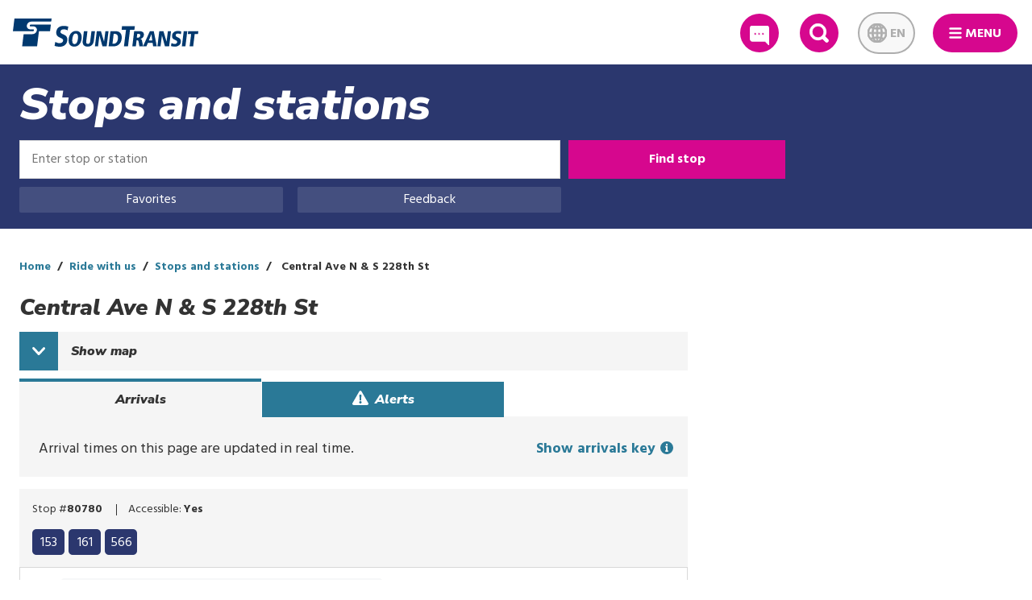

--- FILE ---
content_type: text/html; charset=UTF-8
request_url: https://www.soundtransit.org/ride-with-us/stops-stations/1_80780
body_size: 95496
content:
<!DOCTYPE html>
<html  lang="en" dir="ltr" prefix="content: http://purl.org/rss/1.0/modules/content/  dc: http://purl.org/dc/terms/  foaf: http://xmlns.com/foaf/0.1/  og: http://ogp.me/ns#  rdfs: http://www.w3.org/2000/01/rdf-schema#  schema: http://schema.org/  sioc: http://rdfs.org/sioc/ns#  sioct: http://rdfs.org/sioc/types#  skos: http://www.w3.org/2004/02/skos/core#  xsd: http://www.w3.org/2001/XMLSchema# ">
  <head>
    <meta charset="utf-8" />
<meta name="description" content="Map and real-time arrival information for this transit stop." />
<link rel="canonical" href="https://www.soundtransit.org/ride-with-us/stops-stations/1_80780" />
<meta name="Generator" content="Drupal 10 (https://www.drupal.org)" />
<meta name="MobileOptimized" content="width" />
<meta name="HandheldFriendly" content="true" />
<meta name="viewport" content="width=device-width, initial-scale=1, shrink-to-fit=no" />
<meta http-equiv="x-ua-compatible" content="ie=edge" />
<link rel="icon" href="/themes/custom/soundtransit/favicon.ico" type="image/vnd.microsoft.icon" />

    <title>Central Ave N &amp; S 228th St | Sound Transit</title>
          <link rel="apple-touch-icon" href="/themes/custom/soundtransit/images/touch-icons/touch_icon_120x120.png" />
      <link rel="apple-touch-icon" sizes="180x180" href="/themes/custom/soundtransit/images/touch-icons/touch_icon_180x180.png" />
      <link rel="apple-touch-icon" sizes="76x76" href="/themes/custom/soundtransit/images/touch-icons/touch_icon_76x76.png" />
      <link rel="apple-touch-icon" sizes="152x152" href="/themes/custom/soundtransit/images/touch-icons/touch_icon_152x152.png" />
      <link rel="apple-touch-icon" sizes="58x58" href="/themes/custom/soundtransit/images/touch-icons/touch_icon_58x58.png" />
    <link rel="stylesheet" media="all" href="/sites/default/files/css/css_xiEkODqKU0yut5s4OO5fwC804gmGOSjx5IYdk2pdRWI.css?delta=0&amp;language=en&amp;theme=soundtransit&amp;include=eJxdjUEOAiEMAD_EypNIgWbtplCWtkZ-rweNcW-TmcNkEVObMOLOkoE3tcXU91BkYqzTB_ANDngGamPKA2tqzkZJkbFYpKbhOB3nSv6VDbvHHwYV7_X96Ep23fw11VTuxPViLX0w6FLDFjMovgDMH0n6" />
<link rel="stylesheet" media="all" href="/sites/default/files/css/css_97TfyLIWR9U-vk5RLXNfjuRqV2BF84Arqw9ToI4VZ6I.css?delta=1&amp;language=en&amp;theme=soundtransit&amp;include=eJxdjUEOAiEMAD_EypNIgWbtplCWtkZ-rweNcW-TmcNkEVObMOLOkoE3tcXU91BkYqzTB_ANDngGamPKA2tqzkZJkbFYpKbhOB3nSv6VDbvHHwYV7_X96Ep23fw11VTuxPViLX0w6FLDFjMovgDMH0n6" />
<link rel="stylesheet" media="print" href="/sites/default/files/css/css_CgK2RdHA4WCOgUAsGfXTlXroNgxH24OQib6H-dMfivc.css?delta=2&amp;language=en&amp;theme=soundtransit&amp;include=eJxdjUEOAiEMAD_EypNIgWbtplCWtkZ-rweNcW-TmcNkEVObMOLOkoE3tcXU91BkYqzTB_ANDngGamPKA2tqzkZJkbFYpKbhOB3nSv6VDbvHHwYV7_X96Ep23fw11VTuxPViLX0w6FLDFjMovgDMH0n6" />
<link rel="stylesheet" media="all" href="https://fonts.googleapis.com/css?family=Hind:400,700|Nunito+Sans:400,900,900i" />
<link rel="stylesheet" media="all" href="/sites/default/files/css/css_2JFdtpaQ3OHVVNUC0fftI4r45pZJqiuC4rs9IfmMV9U.css?delta=4&amp;language=en&amp;theme=soundtransit&amp;include=eJxdjUEOAiEMAD_EypNIgWbtplCWtkZ-rweNcW-TmcNkEVObMOLOkoE3tcXU91BkYqzTB_ANDngGamPKA2tqzkZJkbFYpKbhOB3nSv6VDbvHHwYV7_X96Ep23fw11VTuxPViLX0w6FLDFjMovgDMH0n6" />

      <script type="application/json" data-drupal-selector="drupal-settings-json">{"path":{"baseUrl":"\/","pathPrefix":"","currentPath":"ride-with-us\/stops-stations\/1_80780","currentPathIsAdmin":false,"isFront":false,"currentLanguage":"en"},"pluralDelimiter":"\u0003","suppressDeprecationErrors":true,"gtag":{"tagId":"","consentMode":false,"otherIds":[],"events":[],"additionalConfigInfo":[]},"ajaxPageState":{"libraries":"eJxdjeEKwzAIhF8oXR4p2MRZh4khmrG-_VoGg_aP4nd33qrq5gN6JNEVZDHfhRsFUiXB5ECRjnG_H_CCzxXWwLUPfWNJdYpzMhTMHrlaMJ2tHDXN2O9NF-2EuNDkgovlwd2PsB-vYOQt_tYJ_n5LeWMpqQPhKUxnsYitJH0mYfNguznWuILhF6N7Xag","theme":"soundtransit","theme_token":null},"ajaxTrustedUrl":[],"gtm":{"tagId":null,"settings":{"data_layer":"dataLayer","include_classes":false,"allowlist_classes":"google\nnonGooglePixels\nnonGoogleScripts\nnonGoogleIframes","blocklist_classes":"customScripts\ncustomPixels","include_environment":true,"environment_id":"env-1","environment_token":"Lflsd6QaRh7Zv3MOmC9b1w"},"tagIds":["GTM-52VD57"]},"improved_multi_select":{"selectors":["select[name=\u0022field_impacted_routes[]\u0022]"],"filtertype":"partial","placeholder_text":null,"orderable":false,"js_regex":null,"groupresetfilter":false,"remove_required_attr":null,"buttontext_add":"\u003E","buttontext_addall":"\u00bb","buttontext_del":"\u003C","buttontext_delall":"\u00ab","buttontext_moveup":"Move up","buttontext_movedown":"Move down"},"timezone":"America\/Los_Angeles","end_of_list":{"templates":{"end_of_list":"{% set classes = [\u0022end-of-list\u0022] %}\n{% if css_classes is defined %}\n    {% set classes = classes|merge(css_classes) %}\n{% endif %}\n\u003Cdiv class=\u0022{{ classes|join(\u0027 \u0027) }}\u0022\u003E\n    \u003Cdiv class=\u0022end-of-list-text\u0022 tabindex=\u00220\u0022\u003E\n        \u003Cstrong\u003ENo additional {{ msg }} available.\u003C\/strong\u003E\n    \u003C\/div\u003E\n\u003C\/div\u003E\n"}},"subscribe_form":{"751":{"country_code_id":"country_code","country_code_value":1,"form_id":"service-alerts-subscription-form","input_name":"email","input_id":"subscribe-target","placeholder_text":"Enter your email or 10-digit phone number","subscription_methods":"email,text","subscription_type_id":"subscription_type","button_text":"Subscribe now","label":"Sign up for service alerts and other updates","form_action":"https:\/\/public.govdelivery.com\/accounts\/WASOUND\/subscribers\/qualify","query_string_items":[{"name":"qsp","value":"CODE_RED"}]}},"st_transit":{"hasMoreInfo":false,"page_type":"stop","stops_for_page":{"1_80780":{"code":"80780","direction":"S","id":"1_80780","lat":47.396647999999999,"locationType":0,"lon":-122.228127,"name":"Central Ave N \u0026 S 228th St","parent":"","routeIds":["1_100048","1_102719","40_102734"],"staticRouteIds":["1_100048","1_102719","40_102734"],"wheelchairBoarding":"ACCESSIBLE","routes":[{"agencyId":"1","color":"FDB71A","description":"Kent Sounder Station - Renton Transit Center","id":"1_100048","longName":"","nullSafeShortName":"153","shortName":"153","textColor":"","type":3,"url":"https:\/\/kingcounty.gov\/en\/dept\/metro\/routes-and-service\/schedules-and-maps\/153.html"},{"agencyId":"1","color":"FDB71A","description":"Burien - Kent Station","id":"1_102719","longName":"","nullSafeShortName":"161","shortName":"161","textColor":"","type":3,"url":"https:\/\/kingcounty.gov\/en\/dept\/metro\/routes-and-service\/schedules-and-maps\/161.html"},{"agencyId":"40","color":"2B376E","description":"Auburn - Redmond","id":"40_102734","longName":"","nullSafeShortName":"566","shortName":"566","textColor":"","type":3,"url":"https:\/\/www.soundtransit.org\/566"}],"agencies":[{"disclaimer":"","email":"","fareUrl":"https:\/\/kingcounty.gov\/en\/dept\/metro\/fares-and-payment\/prices","id":"1","lang":"EN","name":"Metro Transit","phone":"206-553-3000","privateService":false,"timezone":"America\/Los_Angeles","url":"https:\/\/kingcounty.gov\/en\/dept\/metro"},{"disclaimer":"","email":"main@soundtransit.org","fareUrl":"https:\/\/www.soundtransit.org\/ride-with-us\/how-to-pay\/fares","id":"40","lang":"en","name":"Sound Transit","phone":"1-888-889-6368","privateService":false,"timezone":"America\/Los_Angeles","url":"https:\/\/www.soundtransit.org"}]}},"page_object_id":"1_80780","scheduled_arrivals":{"1_80780":[]},"tp_more_options":{"title":"Trip preferences","trip_legend":"Select your time preferences","trip_title":"I\u0027d like to...","trip_title_attr":"tripOverlaysLikeTravel","trip_time_options":[{"option":"Leave now","value":"leave_now","selected":true},{"option":"Arrive by","value":"arrive_by","selected":false},{"option":"Depart after","value":"depart_after","selected":false}],"date_label":"Date","date_label_attr":"tripOverlaysDate","date_min_date":"2026-01-18","date_svg":"calendar","time_label":"Time","time_label_attr":"tripOverlaysTime","time_value":"5:30pm","time_svg":"time","prefer_title":"I prefer riding the...","prefer_title_attr":"tripOverlaysPrefer","prefer_travel_options":[{"option":"Bus or train","value":"bus,train","selected":true},{"option":"Bus only","value":"bus","selected":true},{"option":"Train only","value":"train","selected":false}],"prefer_accessibility_checkbox_label":"Wheelchair accessible","prefer_accessibility_checkbox_value":"wheelchair accessible","prefer_accessibility_checkbox_id":"accessibilityCheck","prefer_accessibility_checkbox_checked":false,"route_title":"Route","route_travel_options":[{"option":"Fastest trip","value":"fastest trip","id":"tripOverlaysRadio1","checked":true},{"option":"Fewest transfers","value":"fewest transfers","id":"tripOverlaysRadio2","checked":false}],"max_walk_distance_legend":"Select a maximum walking distance","max_walk_distance_title":"Maximum walking distance","max_walk_distance":[{"option":"1\/4 mile","value":402.25},{"option":"1\/2 mile","value":804.5},{"option":"3\/4 mile","value":1206.75},{"option":"1 mile","value":1609},{"option":"2 miles","value":3218},{"option":"3 miles","value":4827}],"btn_name":"Plan your trip"},"map_settings":{"api_key":"Av7ql_HExo9HtIEGg_JPVPEVf4jXBdohK1jMOH_7dvN-17W4pqmSBRdmSO4yT22_","default_search_radius":400000,"location":{"lat":47.599456400000001,"lon":-122.3281099},"bounds":{"nw":{"lat":"48.715210871032994","lon":"-126.39030472421875"},"se":{"lat":"46.45938977283312","lon":"-118.26591507578125"}},"zoom":"15","infobox_offset_x":"-64"},"keypress_timeout":500,"landmarks":{"url":"\/landmarks\/location_search","location_url":"\/landmarks\/location","filter_by_region":{"tripplanner":true,"stops_stations":true},"search_minimum_length":"3"},"places":{"api_endpoint":"https:\/\/dev.virtualearth.net\/REST\/v1\/Locations","static_map_base_url":"https:\/\/dev.virtualearth.net\/REST\/v1\/Imagery\/Map\/Road"},"rta_refresh_interval":30000,"feedback_urls":{"real_time":"https:\/\/soundtransit.microsoftcrmportals.com\/RealtimearrivalsFeedback\/","schedules":"https:\/\/soundtransit.microsoftcrmportals.com\/SchedulesFeedback\/","tripplanner":"https:\/\/soundtransit.microsoftcrmportals.com\/TripPlannerFeedback\/"},"fare_url":"\/ride-with-us\/how-to-pay\/fares","oba":{"url":"https:\/\/api.pugetsound.onebusaway.org\/api\/where","default_data_type":"jsonp","minutesAfter":240,"schedules_loader_type":"schedules","key_client_side":"5654bb33-edab-4322-8688-94b9d262abe4","special_event_identifiers":"gameday"},"tpng":{"url":"https:\/\/tpng.api.soundtransit.org"},"auto_cache_process":{"enabled":true},"sprite_img_dir":"\/themes\/custom\/soundtransit\/build\/svg","theme_path":"\/themes\/custom\/soundtransit","url_patterns":{"stops_page":"\/ride-with-us\/stops-stations\/{oba_stop_id}"},"routes":{"real-time":{"title":"Real Time Arrivals - Sound Transit"},"schedules":{"title":"Routes \u0026 schedules - Sound Transit"},"tripplanner":{"title":"Trip Planner - Sound Transit"}},"vocabularies":{"gtfs_route_mode_terms":{"3396":{"term_id":"3396","name":"Ferry","machine_name":"ferry"},"3403":{"term_id":"3403","name":"Amtrak","machine_name":"train"},"3410":{"term_id":"3410","name":"Link","machine_name":"link"},"3417":{"term_id":"3417","name":"Streetcar","machine_name":"streetcar"},"3466":{"term_id":"3466","name":"Monorail","machine_name":"monorail"}},"transit_mode_terms":{"347":{"id":"347","name":"Link light rail","icon_name":"mode-link","route_placeholder_text":"Select line","default_to_first":false,"weight":0},"346":{"id":"346","name":"Sounder train","icon_name":"mode-train","route_placeholder_text":"Select line","default_to_first":false,"weight":1},"345":{"id":"345","name":"ST Express bus","icon_name":"mode-bus","route_placeholder_text":"Select route","default_to_first":false,"weight":2}},"service_route_terms":[{"id":"7319","url":"\/ride-with-us\/routes-schedules\/amtrak-cascades","name":"Amtrak Cascades","long_name":"Amtrak","button_name":"A","operating_partner":{"id":"3802","name":"Amtrak","effective_start_date":1663484400,"effective_end_date":1774594800},"oba_route_id":"51_60","parent_route_tid":"350","mode_term_id":null,"description":"Everett \u003E Edmonds \u003E Seattle","direction_0_label":"Northbound","direction_1_label":"Southbound","schedule_pdf":null,"route_direction_0_special_trips":[],"route_direction_1_special_trips":[],"color":"677483","route_color":null,"textColor":"FFFFFF","weight":0,"disable_real_time_arrivals":false,"display_trip_names":false,"enable_override_schedules":[],"variant_names":[],"type":2},{"id":"351","url":"\/ride-with-us\/routes-schedules\/510","name":"510","long_name":"Everett \u2013 Seattle","button_name":"510","operating_partner":{"id":"3809","name":"Community Transit","effective_start_date":1663484400,"effective_end_date":1774594800},"oba_route_id":"40_510","parent_route_tid":null,"mode_term_id":"345","description":"Everett \u003E S. Everett \u003E Downtown Seattle\r\n","direction_0_label":"Southbound","direction_1_label":"Northbound","schedule_pdf":"\/sites\/default\/files\/documents\/schedule-510.pdf","route_direction_0_special_trips":[],"route_direction_1_special_trips":[],"color":"2B376E","route_color":null,"textColor":"FFFFFF","weight":1,"disable_real_time_arrivals":false,"display_trip_names":false,"enable_override_schedules":[],"variant_names":[],"type":3},{"id":"353","url":"\/ride-with-us\/routes-schedules\/512","name":"512","long_name":"Everett \u2013 Lynnwood","button_name":"512","operating_partner":{"id":"3809","name":"Community Transit","effective_start_date":1663484400,"effective_end_date":1774594800},"oba_route_id":"40_512","parent_route_tid":null,"mode_term_id":"345","description":"Everett \u003E S. Everett \u003E Ash Way \u003E Lynnwood","direction_0_label":"Southbound","direction_1_label":"Northbound","schedule_pdf":"\/sites\/default\/files\/documents\/schedule-512-513.pdf","route_direction_0_special_trips":[],"route_direction_1_special_trips":[],"color":"2B376E","route_color":null,"textColor":"FFFFFF","weight":3,"disable_real_time_arrivals":false,"display_trip_names":false,"enable_override_schedules":[],"variant_names":[],"type":3},{"id":"354","url":"\/ride-with-us\/routes-schedules\/513","name":"513","long_name":"Seaway \u2013 Lynnwood","button_name":"513","operating_partner":{"id":"3809","name":"Community Transit","effective_start_date":1663484400,"effective_end_date":1774594800},"oba_route_id":"40_513","parent_route_tid":null,"mode_term_id":"345","description":"Seaway \u003E Eastmont  \u003E Mountlake Terrace \u003E Lynnwood\r\n","direction_0_label":"Southbound","direction_1_label":"Northbound","schedule_pdf":"\/sites\/default\/files\/documents\/schedule-512-513.pdf","route_direction_0_special_trips":[],"route_direction_1_special_trips":[],"color":"2B376E","route_color":null,"textColor":"FFFFFF","weight":4,"disable_real_time_arrivals":false,"display_trip_names":false,"enable_override_schedules":[],"variant_names":[],"type":3},{"id":"7253","url":"\/ride-with-us\/routes-schedules\/515","name":"515","long_name":"Lynnwood \u2013 Seattle","button_name":"515","operating_partner":{"id":"3809","name":"Community Transit","effective_start_date":1663484400,"effective_end_date":1774594800},"oba_route_id":"40_515","parent_route_tid":null,"mode_term_id":"345","description":"Lynnwood \u003E Mountlake Terrace \u003E Seattle","direction_0_label":"Southbound","direction_1_label":"Northbound","schedule_pdf":"\/sites\/default\/files\/documents\/schedule-515.pdf","route_direction_0_special_trips":[],"route_direction_1_special_trips":[],"color":"2B376E","route_color":null,"textColor":"FFFFFF","weight":5,"disable_real_time_arrivals":false,"display_trip_names":false,"enable_override_schedules":[],"variant_names":[],"type":3},{"id":"355","url":"\/ride-with-us\/routes-schedules\/522","name":"522","long_name":"Woodinville \u2013 Roosevelt","button_name":"522","operating_partner":{"id":"3816","name":"Metro","effective_start_date":1647586800,"effective_end_date":1774594800},"oba_route_id":"40_100232","parent_route_tid":null,"mode_term_id":"345","description":"Woodinville \u003E Bothell \u003E Kenmore \u003E Lake Forest Park \u003E Lake City \u003E Downtown Seattle","direction_0_label":"Eastbound","direction_1_label":"Westbound","schedule_pdf":"\/sites\/default\/files\/documents\/schedule-522.pdf","route_direction_0_special_trips":[],"route_direction_1_special_trips":[],"color":"2B376E","route_color":null,"textColor":"","weight":6,"disable_real_time_arrivals":false,"display_trip_names":false,"enable_override_schedules":[],"variant_names":[],"type":3},{"id":"356","url":"\/ride-with-us\/routes-schedules\/532","name":"532","long_name":"Everett \u2013 Bellevue","button_name":"532","operating_partner":{"id":"3809","name":"Community Transit","effective_start_date":1663484400,"effective_end_date":1774594800},"oba_route_id":"40_532","parent_route_tid":null,"mode_term_id":"345","description":"Everett \u003E S. Everett \u003E Ash Way \u003E Canyon Park \u003E Bothell \u003E Totem Lake \u003E Bellevue\r\n","direction_0_label":"Southbound","direction_1_label":"Northbound","schedule_pdf":"\/sites\/default\/files\/documents\/schedule-532-535.pdf","route_direction_0_special_trips":[],"route_direction_1_special_trips":[],"color":"2B376E","route_color":null,"textColor":"FFFFFF","weight":7,"disable_real_time_arrivals":false,"display_trip_names":false,"enable_override_schedules":[],"variant_names":[],"type":3},{"id":"357","url":"\/ride-with-us\/routes-schedules\/535","name":"535","long_name":"Lynnwood \u2013 Bellevue","button_name":"535","operating_partner":{"id":"3809","name":"Community Transit","effective_start_date":1663484400,"effective_end_date":1774594800},"oba_route_id":"40_535","parent_route_tid":null,"mode_term_id":"345","description":"Lynnwood \u003E Canyon Park \u003E Bothell \u003E Totem Lake \u003E Bellevue\r\n","direction_0_label":"Southbound","direction_1_label":"Northbound","schedule_pdf":"\/sites\/default\/files\/documents\/schedule-532-535.pdf","route_direction_0_special_trips":[],"route_direction_1_special_trips":[],"color":"2B376E","route_color":null,"textColor":"FFFFFF","weight":8,"disable_real_time_arrivals":false,"display_trip_names":false,"enable_override_schedules":[],"variant_names":[],"type":3},{"id":"360","url":"\/ride-with-us\/routes-schedules\/542","name":"542","long_name":"Redmond \u2013 University District","button_name":"542","operating_partner":{"id":"3816","name":"Metro","effective_start_date":1647586800,"effective_end_date":1774594800},"oba_route_id":"40_100511","parent_route_tid":null,"mode_term_id":"345","description":"Redmond \u003E Evergreen Point \u003E University District \u003E Green Lake\r\n","direction_0_label":"Eastbound","direction_1_label":"Westbound","schedule_pdf":"\/sites\/default\/files\/documents\/schedule-542.pdf","route_direction_0_special_trips":[],"route_direction_1_special_trips":[],"color":"2B376E","route_color":null,"textColor":"","weight":10,"disable_real_time_arrivals":false,"display_trip_names":false,"enable_override_schedules":[],"variant_names":[],"type":3},{"id":"361","url":"\/ride-with-us\/routes-schedules\/545","name":"545","long_name":"Redmond \u2013 Seattle","button_name":"545","operating_partner":{"id":"3816","name":"Metro","effective_start_date":1647586800,"effective_end_date":1774594800},"oba_route_id":"40_100236","parent_route_tid":null,"mode_term_id":"345","description":"Bear Creek \u003E Redmond \u003E Overlake \u003E Evergreen Point \u003E Downtown Seattle\r\n","direction_0_label":"Eastbound","direction_1_label":"Westbound","schedule_pdf":"\/sites\/default\/files\/documents\/schedule-545.pdf","route_direction_0_special_trips":[],"route_direction_1_special_trips":[],"color":"2B376E","route_color":null,"textColor":"","weight":12,"disable_real_time_arrivals":false,"display_trip_names":false,"enable_override_schedules":[],"variant_names":[],"type":3},{"id":"362","url":"\/ride-with-us\/routes-schedules\/550","name":"550","long_name":"Bellevue \u2013 Seattle","button_name":"550","operating_partner":{"id":"3816","name":"Metro","effective_start_date":1647586800,"effective_end_date":1774594800},"oba_route_id":"40_100239","parent_route_tid":null,"mode_term_id":"345","description":"Bellevue \u003E S. Bellevue \u003E Mercer Island \u003E Downtown Seattle\r\n","direction_0_label":"Eastbound","direction_1_label":"Westbound","schedule_pdf":"\/sites\/default\/files\/documents\/schedule-550.pdf","route_direction_0_special_trips":[],"route_direction_1_special_trips":[],"color":"2B376E","route_color":null,"textColor":"","weight":13,"disable_real_time_arrivals":false,"display_trip_names":false,"enable_override_schedules":[],"variant_names":[],"type":3},{"id":"363","url":"\/ride-with-us\/routes-schedules\/554","name":"554","long_name":"Issaquah \u2013 Seattle","button_name":"554","operating_partner":{"id":"3816","name":"Metro","effective_start_date":1647586800,"effective_end_date":1774594800},"oba_route_id":"40_100240","parent_route_tid":null,"mode_term_id":"345","description":"S. Sammamish \u003E Issaquah \u003E Eastgate \u003E Mercer Island \u003E Rainier \u003E Downtown Seattle\r\n","direction_0_label":"Eastbound","direction_1_label":"Westbound","schedule_pdf":"\/sites\/default\/files\/documents\/schedule-554.pdf","route_direction_0_special_trips":[],"route_direction_1_special_trips":[],"color":"2B376E","route_color":null,"textColor":"","weight":14,"disable_real_time_arrivals":false,"display_trip_names":false,"enable_override_schedules":[],"variant_names":[],"type":3},{"id":"365","url":"\/ride-with-us\/routes-schedules\/556","name":"556","long_name":"Issaquah \u2013 University District","button_name":"556","operating_partner":{"id":"3816","name":"Metro","effective_start_date":1647586800,"effective_end_date":1774594800},"oba_route_id":"40_100451","parent_route_tid":null,"mode_term_id":"345","description":"Issaquah \u003E Evergreen Point \u003E Montlake \u003E University District \u003E Northgate","direction_0_label":"Westbound","direction_1_label":"Eastbound","schedule_pdf":"\/sites\/default\/files\/documents\/schedule-556.pdf","route_direction_0_special_trips":[],"route_direction_1_special_trips":[],"color":"2B376E","route_color":null,"textColor":"","weight":16,"disable_real_time_arrivals":false,"display_trip_names":false,"enable_override_schedules":[],"variant_names":[],"type":3},{"id":"366","url":"\/ride-with-us\/routes-schedules\/560","name":"560","long_name":"Bellevue \u2013 West Seattle","button_name":"560","operating_partner":{"id":"3823","name":"Pierce Transit","effective_start_date":1663484400,"effective_end_date":1774594800},"oba_route_id":"40_560","parent_route_tid":null,"mode_term_id":"345","description":"Bellevue \u003E Newport Hills \u003E Kennydale \u003E Renton \u003E Sea-Tac Airport \u003E Burien \u003E Westwood Village\r\n","direction_0_label":"Westbound","direction_1_label":"Eastbound","schedule_pdf":"\/sites\/default\/files\/documents\/schedule-560.pdf","route_direction_0_special_trips":[],"route_direction_1_special_trips":[],"color":"2b376e","route_color":null,"textColor":"ffffff","weight":17,"disable_real_time_arrivals":false,"display_trip_names":false,"enable_override_schedules":[],"variant_names":[],"type":3},{"id":"367","url":"\/ride-with-us\/routes-schedules\/566","name":"566","long_name":"Auburn \u2013 Redmond","button_name":"566","operating_partner":{"id":"3816","name":"Metro","effective_start_date":1647586800,"effective_end_date":1774594800},"oba_route_id":"40_102734","parent_route_tid":null,"mode_term_id":"345","description":"Auburn \u003E Kent \u003E Renton \u003E Bellevue \u003E Redmond\r\n","direction_0_label":"Southbound","direction_1_label":"Northbound","schedule_pdf":"\/sites\/default\/files\/documents\/schedule-566.pdf","route_direction_0_special_trips":[],"route_direction_1_special_trips":[],"color":"2B376E","route_color":null,"textColor":"","weight":18,"disable_real_time_arrivals":false,"display_trip_names":false,"enable_override_schedules":[],"variant_names":[],"type":3},{"id":"369","url":"\/ride-with-us\/routes-schedules\/574","name":"574","long_name":"Lakewood \u2013 Sea-Tac Airport","button_name":"574","operating_partner":{"id":"3823","name":"Pierce Transit","effective_start_date":1663484400,"effective_end_date":1774594800},"oba_route_id":"40_574","parent_route_tid":null,"mode_term_id":"345","description":"Lakewood \u003E Tacoma \u003E Federal Way \u003E Star Lake \u003E Kent-Des Moines \u003E Sea-Tac Airport\r\n","direction_0_label":"Southbound","direction_1_label":"Northbound","schedule_pdf":"\/sites\/default\/files\/documents\/schedule-574.pdf","route_direction_0_special_trips":[],"route_direction_1_special_trips":[],"color":"2b376e","route_color":null,"textColor":"ffffff","weight":20,"disable_real_time_arrivals":false,"display_trip_names":false,"enable_override_schedules":[],"variant_names":[],"type":3},{"id":"370","url":"\/ride-with-us\/routes-schedules\/577","name":"577","long_name":"Federal Way \u2013 Seattle","button_name":"577","operating_partner":{"id":"3823","name":"Pierce Transit","effective_start_date":1663484400,"effective_end_date":1774594800},"oba_route_id":"40_577","parent_route_tid":null,"mode_term_id":"345","description":"Federal Way \u003E Downtown Seattle\r\n","direction_0_label":"Southbound","direction_1_label":"Northbound","schedule_pdf":"\/sites\/default\/files\/documents\/schedule-577-578.pdf","route_direction_0_special_trips":[],"route_direction_1_special_trips":[],"color":"2b376e","route_color":null,"textColor":"ffffff","weight":21,"disable_real_time_arrivals":false,"display_trip_names":false,"enable_override_schedules":[],"variant_names":[],"type":3},{"id":"371","url":"\/ride-with-us\/routes-schedules\/578","name":"578","long_name":"Puyallup \u2013 Seattle","button_name":"578","operating_partner":{"id":"3823","name":"Pierce Transit","effective_start_date":1663484400,"effective_end_date":1774594800},"oba_route_id":"40_578","parent_route_tid":null,"mode_term_id":"345","description":"Puyallup \u003E Sumner \u003E Auburn \u003E Federal Way \u003E Downtown Seattle\r\n","direction_0_label":"Southbound","direction_1_label":"Northbound","schedule_pdf":"\/sites\/default\/files\/documents\/schedule-577-578.pdf","route_direction_0_special_trips":[],"route_direction_1_special_trips":[],"color":"2b376e","route_color":null,"textColor":"ffffff","weight":22,"disable_real_time_arrivals":false,"display_trip_names":false,"enable_override_schedules":[],"variant_names":[],"type":3},{"id":"373","url":"\/ride-with-us\/routes-schedules\/580","name":"580","long_name":"South Hill \u2013 Puyallup","button_name":"580","operating_partner":{"id":"3823","name":"Pierce Transit","effective_start_date":1663484400,"effective_end_date":1774594800},"oba_route_id":"40_580","parent_route_tid":null,"mode_term_id":"345","description":"South Hill \u003E Fairgrounds Red Lot \u003E Puyallup","direction_0_label":"Southbound","direction_1_label":"Northbound","schedule_pdf":"\/sites\/default\/files\/documents\/schedule-580.pdf","route_direction_0_special_trips":[],"route_direction_1_special_trips":[],"color":"2b376e","route_color":null,"textColor":"ffffff","weight":23,"disable_real_time_arrivals":false,"display_trip_names":false,"enable_override_schedules":[],"variant_names":[],"type":3},{"id":"372","url":"\/ride-with-us\/routes-schedules\/586","name":"586","long_name":"Tacoma \u2013 University District","button_name":"586","operating_partner":{"id":"3823","name":"Pierce Transit","effective_start_date":1663484400,"effective_end_date":1774594800},"oba_route_id":"40_586","parent_route_tid":null,"mode_term_id":"345","description":"Tacoma Dome \u003E University District\r\n","direction_0_label":"Southbound","direction_1_label":"Northbound","schedule_pdf":"\/sites\/default\/files\/documents\/schedule-586.pdf","route_direction_0_special_trips":[],"route_direction_1_special_trips":[],"color":"2b376e","route_color":null,"textColor":"ffffff","weight":24,"disable_real_time_arrivals":false,"display_trip_names":false,"enable_override_schedules":[],"variant_names":[],"type":3},{"id":"374","url":"\/ride-with-us\/routes-schedules\/590","name":"590","long_name":"Tacoma \u2013 Seattle","button_name":"590","operating_partner":{"id":"3823","name":"Pierce Transit","effective_start_date":1663484400,"effective_end_date":1774594800},"oba_route_id":"40_590","parent_route_tid":null,"mode_term_id":"345","description":"Downtown Tacoma \u003E Tacoma Dome \u003E Downtown Seattle\r\n","direction_0_label":"Southbound","direction_1_label":"Northbound","schedule_pdf":"\/sites\/default\/files\/documents\/schedule-590-594-595.pdf","route_direction_0_special_trips":[],"route_direction_1_special_trips":[],"color":"2b376e","route_color":null,"textColor":"ffffff","weight":25,"disable_real_time_arrivals":false,"display_trip_names":false,"enable_override_schedules":[],"variant_names":[],"type":3},{"id":"375","url":"\/ride-with-us\/routes-schedules\/592","name":"592","long_name":"DuPont \u2013 Seattle","button_name":"592","operating_partner":{"id":"3823","name":"Pierce Transit","effective_start_date":1663484400,"effective_end_date":1774594800},"oba_route_id":"40_592","parent_route_tid":null,"mode_term_id":"345","description":"DuPont \u003E Lakewood \u003E SR-512 \u003E Downtown Seattle\r\n","direction_0_label":"Southbound","direction_1_label":"Northbound","schedule_pdf":"\/sites\/default\/files\/documents\/schedule-592.pdf","route_direction_0_special_trips":[],"route_direction_1_special_trips":[],"color":"2b376e","route_color":null,"textColor":"ffffff","weight":26,"disable_real_time_arrivals":false,"display_trip_names":false,"enable_override_schedules":[],"variant_names":[],"type":3},{"id":"376","url":"\/ride-with-us\/routes-schedules\/594","name":"594","long_name":"Lakewood \u2013 Seattle","button_name":"594","operating_partner":{"id":"3823","name":"Pierce Transit","effective_start_date":1663484400,"effective_end_date":1774594800},"oba_route_id":"40_594","parent_route_tid":null,"mode_term_id":"345","description":"DuPont \u003E Lakewood \u003E SR-512 \u003E Downtown Tacoma \u003E Tacoma Dome \u003E Downtown Seattle\r\n","direction_0_label":"Southbound","direction_1_label":"Northbound","schedule_pdf":"\/sites\/default\/files\/documents\/schedule-590-594-595.pdf","route_direction_0_special_trips":[],"route_direction_1_special_trips":[],"color":"2b376e","route_color":null,"textColor":"ffffff","weight":27,"disable_real_time_arrivals":false,"display_trip_names":false,"enable_override_schedules":[],"variant_names":[],"type":3},{"id":"377","url":"\/ride-with-us\/routes-schedules\/595","name":"595","long_name":"Gig Harbor \u2013 Seattle","button_name":"595","operating_partner":{"id":"3823","name":"Pierce Transit","effective_start_date":1663484400,"effective_end_date":1774594800},"oba_route_id":"40_595","parent_route_tid":null,"mode_term_id":"345","description":"Purdy \u003E Gig Harbor \u003E Narrows \u003E Tacoma Community College \u003E Downtown Seattle\r\n","direction_0_label":"Southbound","direction_1_label":"Northbound","schedule_pdf":"\/sites\/default\/files\/documents\/schedule-590-594-595.pdf","route_direction_0_special_trips":[],"route_direction_1_special_trips":[],"color":"2b376e","route_color":null,"textColor":"ffffff","weight":28,"disable_real_time_arrivals":false,"display_trip_names":false,"enable_override_schedules":[],"variant_names":[],"type":3},{"id":"378","url":"\/ride-with-us\/routes-schedules\/596","name":"596","long_name":"Sumner \u2013 Bonney Lake","button_name":"596","operating_partner":{"id":"3823","name":"Pierce Transit","effective_start_date":1663484400,"effective_end_date":1774594800},"oba_route_id":"40_596","parent_route_tid":null,"mode_term_id":"345","description":"Sumner \u003E Bonney Lake","direction_0_label":"Westbound","direction_1_label":"Eastbound","schedule_pdf":"\/sites\/default\/files\/documents\/schedule-596.pdf","route_direction_0_special_trips":[],"route_direction_1_special_trips":[],"color":"2b376e","route_color":"2b376e","textColor":"ffffff","weight":29,"disable_real_time_arrivals":false,"display_trip_names":false,"enable_override_schedules":[],"variant_names":[],"type":3},{"id":"379","url":"\/ride-with-us\/routes-schedules\/1-line","name":"1 Line","long_name":"Lynnwood \u2013 Federal Way","button_name":"1","operating_partner":{"id":"3830","name":"Sound Transit","effective_start_date":1663398000,"effective_end_date":1774594800},"oba_route_id":"40_100479","parent_route_tid":null,"mode_term_id":"347","description":"Lynnwood \u003E Shoreline \u003E Northgate \u003E University of Washington \u003E Capitol Hill \u003E Downtown Seattle \u003E Beacon Hill \u003E Rainier Valley \u003E Tukwila Intl. Blvd. \u003E SeaTac\/Airport \u003E Angle Lake \u003E Federal Way","direction_0_label":"Southbound","direction_1_label":"Northbound ","schedule_pdf":"\/sites\/default\/files\/documents\/schedule-link-1-line.pdf","route_direction_0_special_trips":[],"route_direction_1_special_trips":[],"color":"28813F","route_color":null,"textColor":"FFFFFF","weight":30,"disable_real_time_arrivals":false,"display_trip_names":false,"enable_override_schedules":[],"variant_names":["Link light rail"],"type":null},{"id":"7074","url":"\/ride-with-us\/routes-schedules\/2-line","name":"2 Line","long_name":"South Bellevue \u2013 Downtown Redmond","button_name":"2","operating_partner":{"id":"3830","name":"Sound Transit","effective_start_date":1663398000,"effective_end_date":1774594800},"oba_route_id":"40_2LINE","parent_route_tid":null,"mode_term_id":"347","description":"South Bellevue \u003E Downtown Redmond","direction_0_label":"To Downtown Redmond","direction_1_label":"To South Bellevue","schedule_pdf":"\/sites\/default\/files\/documents\/schedule-link-2-line.pdf","route_direction_0_special_trips":[],"route_direction_1_special_trips":[],"color":"007CAD","route_color":"00a0df","textColor":"FFFFFF","weight":31,"disable_real_time_arrivals":false,"display_trip_names":false,"enable_override_schedules":[],"variant_names":[],"type":null},{"id":"350","url":"\/ride-with-us\/routes-schedules\/n-line","name":"N Line","long_name":"Everett \u2013 Seattle","button_name":"N","operating_partner":{"id":"3802","name":"Amtrak","effective_start_date":1663484400,"effective_end_date":1774594800},"oba_route_id":"40_SNDR_EV","parent_route_tid":null,"mode_term_id":"346","description":"Everett \u003E Mukilteo \u003E Edmonds \u003E Seattle","direction_0_label":"Northbound","direction_1_label":"Southbound","schedule_pdf":"\/sites\/default\/files\/documents\/schedule-sounder.pdf","route_direction_0_special_trips":[],"route_direction_1_special_trips":[],"color":"9AB6D3","route_color":null,"textColor":"000000","weight":32,"disable_real_time_arrivals":false,"display_trip_names":true,"enable_override_schedules":[],"variant_names":["Sounder North"],"type":2},{"id":"349","url":"\/ride-with-us\/routes-schedules\/s-line","name":"S Line","long_name":"Seattle \u2013 Lakewood\/Tacoma","button_name":"S","operating_partner":{"id":"3802","name":"Amtrak","effective_start_date":1663484400,"effective_end_date":1774594800},"oba_route_id":"40_SNDR_TL","parent_route_tid":null,"mode_term_id":"346","description":"Lakewood \u003E South Tacoma \u003E Tacoma \u003E Puyallup \u003E Sumner \u003E Auburn \u003E Kent \u003E Tukwila \u003E Seattle\r\n","direction_0_label":"Southbound","direction_1_label":"Northbound","schedule_pdf":"\/sites\/default\/files\/documents\/schedule-sounder.pdf","route_direction_0_special_trips":[],"route_direction_1_special_trips":[],"color":"9AB6D3","route_color":null,"textColor":"000000","weight":33,"disable_real_time_arrivals":false,"display_trip_names":true,"enable_override_schedules":[],"variant_names":["Sounder South"],"type":2},{"id":"380","url":"\/ride-with-us\/routes-schedules\/t-line","name":"T Line","long_name":"Tacoma Dome \u2013 St Joseph","button_name":"T","operating_partner":{"id":"3830","name":"Sound Transit","effective_start_date":1663398000,"effective_end_date":1774594800},"oba_route_id":"40_TLINE","parent_route_tid":null,"mode_term_id":"347","description":"St. Joseph \u003E Hilltop District \u003E 6th Avenue \u003E Tacoma General \u003E Stadium District \u003E S 4th \u003E Old City Hall \u003E Theater District \u003E Convention Center \u003E Union Station \u003E S 25th St. \u003E Tacoma Dome\r\n","direction_0_label":"To Tacoma Dome","direction_1_label":"To St Joseph","schedule_pdf":"\/sites\/default\/files\/documents\/schedule-link-t-line.pdf","route_direction_0_special_trips":[],"route_direction_1_special_trips":[],"color":"F38B00","route_color":null,"textColor":"000000","weight":34,"disable_real_time_arrivals":false,"display_trip_names":false,"enable_override_schedules":[],"variant_names":["Tacoma Link light rail"],"type":null}]}},"tpl_loader":{"sprite_img_dir":"\/themes\/custom\/soundtransit\/build\/svg","template_urls":{"accordion_button":"@atoms\/05-forms\/16-accordion-button.twig","duet_date_picker":"@atoms\/05-forms\/15-duet-date-picker.twig","smart_search_dropdown_2":"@molecules\/06-components\/04-smart-search-dropdown-2.twig","global_search":"@molecules\/22-global-search\/22-global-search.twig","arrivals_button":"@atoms\/06-buttons\/07-arrivals-button.twig","bing_map_error":"@molecules\/26-bing-map-error\/01-bing-map-error.twig","inline_loading":"@molecules\/27-inline-loading\/01-inline-loading.twig","map_infobox":"@molecules\/36-map-infobox\/01-map-infobox.twig","map_infobox_parking":"@molecules\/36-map-infobox\/02-map-infobox-parking.twig","map_panel_error":"@molecules\/07-messaging\/04-map-panel-error.twig","route_capsule_list":"@molecules\/30-route-capsule-list\/route-capsule-list.twig","stop_arrivals_list":"@molecules\/29-stop-arrivals-list\/stop-arrivals-list.twig","map_error":"@atoms\/05-forms\/09-maps-error-block.twig","rider_widget_error":"@atoms\/05-forms\/08-maps-error-message.twig","rider_widget_favorite":"@molecules\/20-Rider-Widget-Favorite\/20-rider-widget-favorite.twig","rider_widget_favorite_pending_deletion":"@molecules\/20-Rider-Widget-Favorite\/20-rider-widget-favorite-pending-deletion.twig","rider_widget_favorites_dialog":"@organisms\/06-rider-widget-favorites-dialog\/06-rider-widget-favorites-dialog.twig","route_arrivals_list_item":"@molecules\/28-route-arrival-list-item\/01-route-arrival-list-item.twig","stop_time_capsule":"@atoms\/02-text\/04-stop-time-capsule.twig","routes_and_schedules_selector":"@molecules\/02-blocks\/routes-and-schedules-selector\/20-routes-and-schedules-selector.twig","schedule_listing_error":"@molecules\/02-blocks\/schedule-listing-error\/05-schedule-listing-error.twig","transit_service_alert":"@molecules\/32-transit-trip-plan\/03-transit-service-alert.twig","transit_trip_plan_results_container":"@molecules\/32-transit-trip-plan\/05-transit-trip-plan-results-container.twig","transit_trip_plan_results_footer":"@molecules\/32-transit-trip-plan\/04-transit-trip-plan-results-footer.twig","transit_trip_plan_step_detail_accordion":"@molecules\/32-transit-trip-plan\/02-transit-trip-plan-step-detail-accordion.twig","transit_trip_plan_summary":"@molecules\/32-transit-trip-plan\/01-transit-trip-plan-summary.twig","trip_planner_more_options":"@molecules\/02-blocks\/trip-planner-preferences\/19-transit-tp-more-options.twig","trip_planning_print":"@molecules\/02-blocks\/08-trip-planning-print.twig","trip_planning_trip_tabs":"@molecules\/02-blocks\/_trip-planning-trip-tabs.twig","your_favorite_type":"@molecules\/02-blocks\/favorite-type\/favorite-type.twig","your_favorites":"@organisms\/04-lists\/07-your-favorites\/07-your-favorites.twig"},"template_base_path":"\/themes\/custom\/soundtransit\/templates\/components\/_patterns"},"st_search":{"module_path":"modules\/custom\/st_search","sprite_img_dir":"\/themes\/custom\/soundtransit\/build\/svg","settings":{"google_search_enabled":true,"google_search_customizations_enabled":1,"cx":"010356940888066004143:tlfju3m8e0a"},"theme_path":"themes\/custom\/soundtransit","templates":{"patterns":{"global_search":"\u003Cdiv class=\u0022global-search-con {{ item.type }}\u0022 data-type=\u0022{{ item.type }}\u0022\u003E\n  \u003Cdiv class=\u0022global-search-con_background\u0022\u003E\n    \u003Cdiv class=\u0022global-search-con_background-loading waiting_for_load\u0022\u003E\n      \u003Cdiv class=\u0022global-search-con_background-loading__inner\u0022\u003E\n        {% if item.msg %}\n          \u003Cdiv class=\u0022global-search-con_background-loading-msg\u0022\u003E{{ item.msg }}\u003C\/div\u003E\n        {% endif %}\n      \u003C\/div\u003E\n    \u003C\/div\u003E\n  \u003C\/div\u003E\n  \u003Cdiv class=\u0022global-search-con-inner-container\u0022\u003E\n    {% if item.include_search_button %}\n      {% include \u0027@molecules\/22-global-search\/22-global-search-button.twig\u0027 %}\n    {% endif %}\n  \u003C\/div\u003E\n\u003C\/div\u003E","global_search_button":"\u003Cdiv class=\u0022global-search-con-inner\u0022\u003E\n    \u003Cdiv class=\u0022global-search-con-input-container\u0022\u003E\n        \u003Cdiv class=\u0022global-search-con-input\u0022\u003E\u003C\/div\u003E\n    \u003C\/div\u003E\n    \u003Cdiv class=\u0022global-search-results-con\u0022 tabindex=\u0022-1\u0022\u003E\n        \u003Cdiv class=\u0022global-search-results-con-category\u0022\u003E\n            \u003Cdiv class=\u0022global-search-results-con-header\u0022\u003E\n                {% if item.header %}\n                    \u003Ch3\u003E{{ item.header }}\u003C\/h3\u003E\n                {% endif %}\n            \u003C\/div\u003E\n            \u003Cul class=\u0022global-search-results-con-list\u0022 tabindex=\u00220\u0022\u003E\n                {% if item.recent_searches %}\n                    {% for search in item.recent_searches %}\n                        \u003Cli role=\u0022link\u0022 class=\u0022global-search-results-con-list-result\u0022 data-search-value=\u0022{{ search.value|e(\u0027html_attr\u0027) }}\u0022 tabindex=\u00220\u0022\u003E{{ search.value }}\u003C\/li\u003E\n                    {% endfor %}\n                {% endif %}\n            \u003C\/ul\u003E\n        \u003C\/div\u003E\n    \u003C\/div\u003E\n\u003C\/div\u003E","global_search_con_input":"{% set form_action = item.form_action ? item.form_action : \u0027\/search\u0027 %}\n{% set form_method = item.form_method ? item.form_method : \u0027get\u0027 %}\n{% set input_name = item.input_name ? item.input_name : \u0027keywords\u0027 %}\n{% set keywords = item.keywords ? item.keywords : \u0027\u0027 %}\n{% set placeholder = item.placeholder ? item.placeholder : \u0027Search Sound Transit\u0027 %}\n{% set type = item.type ? item.type : \u0027\u0027 %}\n{% set input_id = \u0027formsText1_\u0027 ~ type %}\n\n\u003Cform {% if enable_live_drupal_features %}action=\u0022{{ form_action }}\u0022 accept-charset=\u0022UTF-8\u0022\n      method=\u0022{{ form_method }}\u0022{% endif %}\n      class=\u0022form search-form{% if item.searchform_standalone %} search-form-standalone{% endif %}\u0022\u003E\n    \u003Cdiv class=\u0022form__group form__group--search\u0022\u003E\n      \u003Cdiv class=\u0022form__iconPrefix\u0022\u003E\n        \u003Cdiv class=\u0022form__inner\u0022\u003E\n          \u003Cdiv class=\u0022form__inner-input-con\u0022\u003E\n            \u003Cinput class=\u0022form__control search-form--input\u0022 value=\u0022{{ keywords|e(\u0027html_attr\u0027) }}\u0022\n                   name=\u0022{{ input_name }}\u0022 id=\u0022{{ input_id }}\u0022 type=\u0022text\u0022 placeholder=\u0022{{ placeholder }}\u0022\n                   autocomplete=\u0022off\u0022 aria-label=\u0022Search\u0022\u003E\n          \u003C\/div\u003E\n          \u003Cbutton type=\u0022submit\u0022 class=\u0022global-search--submit-btn\u0022 aria-label=\u0022Search\u0022 id=\u0022{{ input_id }}-button\u0022\u003E\n            \u003Csvg class=\u0022input__inline-icon svg-search-active\u0022\u003E\n              \u003Cuse xlink:href=\u0022{{ sprite_img_dir }}\/sprite.symbol.svg#search-active\u0022\u003E\u003C\/use\u003E\n            \u003C\/svg\u003E\n          \u003C\/button\u003E\n        \u003C\/div\u003E\n      \u003C\/div\u003E\n    \u003C\/div\u003E\n\u003C\/form\u003E\n"}}},"google_translate":{"sprite_img_dir":"\/themes\/custom\/soundtransit\/build\/svg","templates":{"google_translate_widget":"\u003Cdiv class=\u0022widget__overlay-mask google-translate-widget-mask google-translate-widget-items{% if cover_main_menu %} cover-main-menu{% endif %}\u0022\u003E\u003C\/div\u003E\n\u003Cdiv class=\u0022widget__overlay google-translate-widget google-translate-widget-items notranslate{% if cover_main_menu %} cover-main-menu{% endif %}\u0022\u003E\n  \u003Cdiv class=\u0022google-translate-widget-inner\u0022\u003E\n    \u003Cbutton id=\u0022google-translate-select-btn\u0022\u003E\n      \u003Cspan\u003E\n        {{ current_language.name }}\n      \u003C\/span\u003E\n      \u003Csvg\u003E\n        \u003Cuse xlink:href=\u0022{{ sprite_img_dir }}\/sprite.symbol.svg#chevron-down\u0022\u003E\u003C\/use\u003E\n      \u003C\/svg\u003E\n    \u003C\/button\u003E\n    \u003Cdiv class=\u0022google-translate-widget-dropdown form__typeahead\u0022\u003E\u003C\/div\u003E\n  \u003C\/div\u003E\n\u003C\/div\u003E\n","smart_search":"\u003C!-- Can be hidden with .is-hidden --\u003E\n\u003Cul class=\u0022form__typeaheadOptions\u0022 role=\u0022listbox\u0022\u003E\n  {% set total = 0 %}\n  {% for item in item.items %}\n    {% if not (item.error or item.heading) %}\n      {% set total = total + 1 %}\n    {% endif %}\n  {% endfor %}\n\n  {% set index = 0 %}\n  {% for item in item.items %}\n    \u003Cli\n      class=\u0022form__typeaheadOption{% if item.option_type %} form__typeaheadOption--{{ item.option_type }}{% endif %}\u0022\n      id=\u0022form__typeaheadOption_{{ item.id }}\u0022\n      data-id=\u0022{{ item.id }}\u0022\n      {% if not (item.error or item.heading) %}\n        {% set index = index + 1 %}\n        aria-posinset=\u0022{{ index }}\u0022\n        aria-setsize=\u0022{{ total }}\u0022\n        role=\u0022option\u0022\n        tabindex=\u0022{{ tabindex|default(-1) }}\u0022\n      {% endif %}\u003E\n      {% if item.option_heading %}\n        \u003Cdiv class=\u0022option_heading\u0022\u003E\n          {{ item.option_heading }}\n        \u003C\/div\u003E\n      {% endif %}\n      \u003Cdiv class=\u0022option_name\u0022\u003E\n        {{ item.name|raw }}\n      \u003C\/div\u003E\n    \u003C\/li\u003E\n  {% endfor %}\n\u003C\/ul\u003E\n"},"language_codes":["en","es","zh-CN","zh-TW","ko","ru","tl","vi","am","ar","fr","de","hi","ja","km","lo","om","pt","pa","so","th","ti","uk"],"drop_down":[{"id":"en","name":"English (English - EN)"},{"id":"es","name":"Espa\u00f1ol (Spanish - ES)"},{"id":"zh-CN","name":"\u6c49\u8bed (Simplified Chinese - ZH-CN)"},{"id":"zh-TW","name":"\u6f22\u8a9e (Traditional Chinese - ZH-TW)"},{"id":"ko","name":"\ud55c\uad6d\uc5b4 (Korean - KO)"},{"id":"ru","name":"\u0440\u0443\u0441\u0441\u043a\u043e\u044f\u0437\u044b\u0447\u043d\u044b\u0439 (Russian - RU)"},{"id":"tl","name":"Tagalog (Tagalog - TL)"},{"id":"vi","name":"ti\u1ebfng Vi\u1ec7t (Vietnamese - VI)"},{"id":"am","name":"\u12a0\u121b\u122d\u129b (Amharic - AM)"},{"id":"ar","name":"\u0627\u064e\u0644\u0652\u0639\u064e\u0631\u064e\u0628\u0650\u064a\u064e\u0651\u0629\u064f (Arabic - AR)"},{"id":"fr","name":"Fran\u00e7ais (French - FR)"},{"id":"de","name":"Deutsch (German - DE)"},{"id":"hi","name":"\u0939\u093f\u0928\u094d\u0926\u0940 (Hindi - HI)"},{"id":"ja","name":"\u65e5\u672c\u8a9e (Japanese - JA)"},{"id":"km","name":"\u1781\u17d2\u1798\u17c2\u179a (Khmer - KM)"},{"id":"lo","name":"\u0e9e\u0eb2\u0eaa\u0eb2\u0ea5\u0eb2\u0ea7 (Lao - LO)"},{"id":"om","name":"Afaan Oromoo (Oromo - OM)"},{"id":"pt","name":"Portugu\u00eas (Portuguese - PT)"},{"id":"pa","name":"\u0a2a\u0a70\u0a1c\u0a3e\u0a2c\u0a40 (Punjabi - PA)"},{"id":"so","name":"Af-Soomaali (Somali - SO)"},{"id":"th","name":"\u0e20\u0e32\u0e29\u0e32\u0e44\u0e17\u0e22 (Thai - TH)"},{"id":"ti","name":"\u1275\u130d\u122d\u129b (Tigrinya - TI)"},{"id":"uk","name":"\u0443\u043a\u0440\u0430\u0457\u043d\u0441\u044c\u043a\u0430 \u043c\u043e\u0432\u0430 (Ukrainian - UK)"}],"language_translation":"EN"},"user":{"uid":0,"permissionsHash":"d7737b634f39aaef9ac06f6f4f987b34bdb920441e109def73c9d14a2599080b"}}</script>
<script src="/sites/default/files/js/js_zh_jYXfjy7BUeqffrVEFoRaXYKnffNcESKDqb7OyV50.js?scope=header&amp;delta=0&amp;language=en&amp;theme=soundtransit&amp;include=eJxdjeEKAjEMg1_ozj1SqVvtVbp1rJ3o27tDEPRPQpIPcjULj4E9sdoVdfd4qTTe2IyVIJATL_nPF7zj87esm9Q-7EEF6tQQcFLKkaT65jZbWTfNJdJ5QTtPKbR7HtJjAbFwHPlIHzuLL--QD9ECHZnOYYaoJ2oF7AYqHm8obk3c"></script>
<script src="/modules/contrib/google_tag/js/gtag.js?t8vetj"></script>
<script src="/modules/contrib/google_tag/js/gtm.js?t8vetj"></script>

        </head>
  <body class="route-st-transitstops-page new-experience layout-two-sidebars path-ride-with-us">
    <div id="body_wrapper">
      <a href="#main-content" class="visually-hidden focusable skip-link">
        Skip to main content
      </a>
      <noscript><iframe src="https://www.googletagmanager.com/ns.html?id=GTM-52VD57&gtm_auth=Lflsd6QaRh7Zv3MOmC9b1w&gtm_preview=env-1&gtm_cookies_win=x"
                  height="0" width="0" style="display:none;visibility:hidden"></iframe></noscript>

        <div class="dialog-off-canvas-main-canvas" data-off-canvas-main-canvas>
    
    

        <section class="row region region-navigation">
    
<section id="block-siteheaderblock" class="block block-st-menus block-header clearfix">
        
<header class="header" role="banner" >
  <div class="header-wrapper">
          <div class="header__logo">
        <a href="/">
          <span aria-label="Sound Transit logo">
            <?xml version="1.0" encoding="UTF-8"?>
<svg xmlns="http://www.w3.org/2000/svg" id="Layer_1" viewBox="0 0 292.37258 44.4448">
  <path d="m87.34028,12.6977l-1.0449,5.9126c-1.6611-.9096-4.0713-1.6372-6.0713-1.6372-2.4092,0-4.91308,1.0913-5.20408,3.4566-.709,5.7768,12.11918,3.0927,10.73438,14.372-.7363,6.0044-5.40238,9.6431-11.7207,9.6431-3.8652,0-7.0703-.90921-8.3838-1.3193l1.1689-6.1851c2.12022.8643,3.9415,1.9556,6.7149,1.9556,2.36332,0,5.334-1.1831,5.65232-3.7749.753-6.1402-12.11522-3.1387-10.72462-14.4639.1172-.9551.9219-9.0518,11.55862-9.0518,2.90918,0,4.666.501,7.32028,1.0923h0Z"></path>
  <path d="m87.98488,31.9609c.8613-7.0122,4.7636-12.3481,11.6347-12.3481,6.8701,0,9.4961,5.3359,8.6367,12.3481-.86128,7.01269-4.7988,12.3486-11.6689,12.3486-6.8711,0-9.4629-5.33591-8.6025-12.3486h0Zm5.74312,0c-.56352,4.5835.10738,8.312,3.35448,8.312s4.8672-3.7285,5.4317-8.312c.5615-4.5835-.1436-8.312-3.3907-8.312s-4.834,3.7285-5.39548,8.312h0Z"></path>
  <path d="m110.07858,35.24459l1.8701-15.22169h5.6055l-1.9775,16.1113c-.295,2.3946.413,3.8653,2.6699,3.8653,2.2558,0,3.3242-1.4707,3.6191-3.8653l1.9785-16.1113h5.6055l-1.8691,15.22169c-.72658,5.91851-4.4971,9.06491-9.8633,9.06491-5.3672,0-8.36428-3.1464-7.6387-9.06491h0Z"></path>
  <polygon points="129.32958 43.8994 132.26118 20.0229 138.82468 20.0229 143.731 36.5791 145.83248 20.0229 150.75438 20.0229 147.82468 43.8994 141.19188 43.8994 136.44088 26.625 134.25338 43.8994 129.32958 43.8994 129.32958 43.8994"></polygon>
  <path d="m150.87838,43.8994l2.9317-23.8765h8.4775c5.3672,0,10.2793,3.147,9.1738,12.1431-1.0117,8.2441-6.8066,11.7334-12.8242,11.7334h-7.7588Zm8.0244-19.7031l-1.9052,15.52929h1.7783c4.0664,0,6.2734-3.21539,6.8066-7.55959.60552-4.9258-.9014-7.9697-5.2431-7.9697h-1.4366Z"></path>
  <polygon points="175.10008 43.8994 178.29538 17.8828 171.38528 17.8828 172.09028 12.1523 192.25538 12.1523 191.55218 17.8828 184.64208 17.8828 181.44968 43.8994 175.10008 43.8994 175.10008 43.8994"></polygon>
  <path d="m188.25828,43.8994l2.9316-23.8765h8.752c3.9307,0,7.0664,1.7442,6.5244,6.1572-.1221.9922-.7422,4.9258-5.4697,5.8492,1.7109.2739,2.2763,1.2309,2.81642,4.0708l1.50288,7.7993h-5.87888l-1.06052-6.397c-.52348-3.2495-1.2764-3.2495-3.3272-3.2495l-1.1836,9.6465h-5.6074Zm7.8379-19.8404l-.7578,6.1573h1.7441c2.1543,0,3.459-1.4365,3.669-3.146.1201-.99271.06152-3.0113-2.9463-3.0113h-1.709Z"></path>
  <path d="m221.11178,43.8994l-.8144-5.3364h-7.48538l-2.29592,5.3364h-5.4004l10.86132-23.8765h6.15338l4.72562,23.8765h-5.74422Zm-1.4121-9.3726l-1.2422-9.9204-4.125,9.9204h5.3672Z"></path>
  <polygon points="227.85788 43.8994 230.78948 20.0229 237.354 20.0229 242.26028 36.5791 244.35988 20.0229 249.28368 20.0229 246.352 43.8994 239.72018 43.8994 234.97018 26.625 232.78078 43.8994 227.85788 43.8994 227.85788 43.8994"></polygon>
  <path d="m265.51608,20.43359l-.7842,4.44721c-1.249-.6845-3.0615-1.2319-4.5664-1.2319-1.81148,0-3.2802.8213-3.499,2.5996-.5332,4.3442,9.1162,2.3257,8.0742,10.80909-.55468,4.51511-4.4785,7.25191-9.2304,7.25191-2.90628,0-5.3184-.6845-6.3047-.9922l.8769-4.6518c1.5967.6499,2.9649,1.4707,5.0508,1.4707,1.7773,0,3.59572-.8897,3.8359-2.8394.5655-4.6176-9.1113-2.3598-8.0654-10.8769.0889-.7188,1.1094-6.8071,9.1074-6.8071,2.1885,0,3.50882.3759,5.5049.82079h0Z"></path>
  <polygon points="266.39888 43.8994 269.33058 20.0229 274.937 20.0229 272.00538 43.8994 266.39888 43.8994 266.39888 43.8994"></polygon>
  <polygon points="278.63918 43.8994 281.04148 24.3335 275.84518 24.3335 276.37348 20.0229 292.37258 20.0229 291.84418 24.3335 286.647 24.3335 284.24558 43.8994 278.63918 43.8994 278.63918 43.8994"></polygon>
  <path d="m30.94378,24.6074c3.3555,0,6.40822-2.71881,6.8204-6.07281.4111-3.35449-1.9727-6.07319-5.32818-6.07319-3.35352,0-3.75.0151-4.57222.0151-.8213,0-1.4063-.667-1.3037-1.4887.1005-.8208.8486-1.4878,1.66992-1.4878h31.62788l-1.291,10.5229h-17.5l-2.9238,23.8115H14.57518l2.36082-19.227h14.00778ZM61.02588,0l-.6035,4.9155h-31.6289c-3.3536,0-6.4073,2.7187-6.8194,6.0723-.41108,3.3545,1.9737,6.0727,5.3281,6.0727l4.5713-.0141c.8223,0,1.4063.666,1.3057,1.48819-.1006.82181-.8486,1.48781-1.6709,1.48781l-31.50828.0005L2.459,0h58.56688Z"></path>
</svg>

          </span>
          <span class="sr-only">Link to homepage</span>
        </a>
      </div>
    
          <a class="hidden--md-down btn btn--primary btn--round btn--feedback btn--header-icon-min-size" href="https://soundtransit.microsoftcrmportals.com/feedbackandcustomerservice" target="_blank" rel="noopener">
        <svg class="btn--inline-icon svg-feedback-icon-new">
          <use xlink:href="/themes/custom/soundtransit/build/svg/sprite.symbol.svg#feedback-icon-new"></use>
        </svg>
        <span>
        Feedback
      </span>
      </a>
    
    <div role="search" id="search-role-container" aria-label="Site" tabindex="-1">
      <button class="hidden--sm-down btn btn--primary btn--round btn--search btn--header-icon-min-size" aria-label="Expand site search">
        <svg class="btn--inline-icon svg-search">
          <use xlink:href="/themes/custom/soundtransit/build/svg/sprite.symbol.svg#search"></use>
        </svg>
        <span class="is-vishidden">Search</span>
      </button>
    </div>

          <div id="language-translation-container" class="notranslate" aria-label="Language translation" tabindex="-1">
  <button class="btn btn--primary btn--round btn--language-translation btn--header-icon-min-size" aria-label="Expand language translation options" disabled>
    <svg class="btn--inline-icon svg-language-translation">
      <use xlink:href="/themes/custom/soundtransit/build/svg/sprite.symbol.svg#language-translation"></use>
    </svg>
    <span class="hidden--sm-down">EN</span>
  </button>
      <div id="google_translate_element"></div>
    <script type="text/javascript">
      function googleTranslateElementInit() {
        new google.translate.TranslateElement({pageLanguage: 'en', includedLanguages: "en,es,zh-CN,zh-TW,ko,ru,tl,vi,am,ar,fr,de,hi,ja,km,lo,om,pt,pa,so,th,ti,uk"}, 'google_translate_element');
        document.querySelector('body').dispatchEvent(new Event('google-translate:initialized'));
      }
    </script>

    <script type="text/javascript" src="//translate.google.com/translate_a/element.js?cb=googleTranslateElementInit"></script>
  </div>

    
    <button class="btn btn--primary btn--round btn--main-menu"
            data-action="toggleMenu" id="menu_expand" aria-label="Main Menu">
      <!DOCTYPE html PUBLIC "-//W3C//DTD HTML 4.0 Transitional//EN" "http://www.w3.org/TR/REC-html40/loose.dtd">
<?xml version="1.0" encoding="UTF-8"?><html><body><svg xmlns="http://www.w3.org/2000/svg" version="1.1" id="Layer_1" x="0px" y="0px" viewbox="0 0 32 32" style="enable-background:new 0 0 32 32;" xml:space="preserve" class="btn--inline-icon svg-menu">
<title>menu</title>
<line style="fill:none;stroke-width:5;stroke-linecap:round;" x1="3" y1="5.05" x2="29" y2="5.05"></line>
<line style="fill:none;stroke-width:5;stroke-linecap:round;" x1="3" y1="26.95" x2="29" y2="26.95"></line>
<line style="fill:none;stroke-width:5;stroke-linecap:round;" x1="3" y1="16" x2="29" y2="16"></line>
</svg>
</body></html>

      <span class="hidden--sm-down">Menu</span>
    </button>

    <div class="header--search-bar"></div>
  </div>
  </header>
</section>


  </section>

  
  <div role="main" class="js-quickedit-main-content page-standard-width">
    <div class="row">

      <div class="header-highlight-container">

        
        
                                      <div class="highlighted clearfix">  <section id="block-transitriderwidgetchildstopsandstationsblock" class="block block-st-transit block-transit-rider-widget-child clearfix">
    
        

            <!-- 03-transit-rider-widget.twig -->
<div class="page-title">
<div class="col--md-12">
  <div class="text-cards__hero no-desc">
    <div class="row">
      <div class="col--lg-8">
        <div class="hero-text">Stops and stations</div>
      </div>
    </div>
  </div>
</div></div>
<div id="rider_widget" class="transit-rider-widget inline notranslate">
  <div class="tabs rider_widget_subsection">
    <ul class="tab__list list--plain" role="tablist">
              <li style='display:none' role="presentation" class="tab">
          <button id="arrivalsRiderTab1" role="tab" type="button"  aria-controls="arrivalsRiderPanel1" aria-selected="false">Find schedule</button>
        </li>
              <li style='display:none' role="presentation" class="tab">
          <button id="arrivalsRiderTab2" role="tab" type="button"  aria-controls="arrivalsRiderPanel2" aria-selected="false">Plan your trip</button>
        </li>
              <li style='display:none' role="presentation" class="tab">
          <button id="arrivalsRiderTab3" role="tab" type="button"  aria-controls="arrivalsRiderPanel3" aria-selected="true">Find stop or station</button>
        </li>
          </ul>
  </div>
  <div id="rider_widget_scroll">
    <section class="section widget widget--rider rider_widget_subsection text-cards__hero">
      <div class="tabs">
                                                                  <div class="tab__panel" id="arrivalsRiderPanel3" aria-labelledby="arrivalsRiderTab3" aria-hidden="false" role="tabpanel">
                          <div class="widget__body">
  <div class="widget__body-inner">
    <form class="form stops-stations">
      <fieldset>
        <div class="form__group">
          <label class="form__label sr-only" for="arrivalsAddress1">Enter stop or station</label>
          <input
                  class="form__control" id="arrivalsAddress1"
                  type="text"
                  placeholder="Enter stop or station"
                  autocomplete="off"
                  aria-describedby="arrivalsAddress1__desc">
          <span class="sr-only" id="arrivalsAddress1__desc">
          Use your current location, select a recent search, or start typing to search for routes, stops, or locations. Explore options with up and down arrows, or by touch. Select with enter, click, or tap.
        </span>
          <button
                  class="input__inline-clear input__inline-clear--hidden"
                  id="input__inline-clear--arrivalsAddress1"
                  type="button">
            <svg focusable="false" aria-hidden="true">
              <use xlink:href="/themes/custom/soundtransit/build/svg/sprite.symbol.svg#inline-clear"></use>
            </svg>
            <span class="sr-only">Clear stop or location</span>
          </button>
          <svg class="input__inline-icon svg-warning-red-solid widget--error widget--error--hidden">
            <use xlink:href="/themes/custom/soundtransit/build/svg/sprite.symbol.svg#alert"></use>
          </svg>
        </div>
      </fieldset>
      <button type="submit" class="btn btn--primary" data-role="real-time-arrivals">
        <span>Find stop</span>
        <svg class="search-icon" focusable="false" aria-hidden="true">
          <use xlink:href="/themes/custom/soundtransit/build/svg/sprite.symbol.svg#search"></use>
        </svg>
      </button>
    </form>
  </div>
</div>
                        </div>
                        </div>
        <div class="button-container rider_widget_favorites_feedback">
          <button type="button" class="widget-favorites btn">Favorites</button>          <a aria-label="Transit planner feedback" href="#" class="rider-feedback-tab btn">Feedback</a>        </div>
    </section>
      </div>
</div>

    </section>

<section id="block-breadcrumbs-2" class="block block-system block-system-breadcrumb-block clearfix">
    
        

                <nav class="breadcrumb" aria-label="Breadcrumb">
  <ol class="breadcrumb__list list--inline"><li
        class="breadcrumb__list-item"
              ><a class="breadcrumb__link" href="/">Home</a></li><li
        class="breadcrumb__list-item"
              ><a class="breadcrumb__link" href="/ride-with-us">Ride with us</a></li><li
        class="breadcrumb__list-item"
              ><a class="breadcrumb__link" href="/ride-with-us/stops-stations">Stops and stations</a></li><li
        class="breadcrumb__list-item"
                aria-current="location"
              >
                  Central Ave N &amp; S 228th St
              </li></ol></nav>

    </section>


</div>
                        </div>

      <div class="detail-container container">
        <main class="row main--detail-inner">
          
                    <div  class="main-content col col-padding__lg-up col--lg-8" id="content" role="main">
                        
                        
                                                        <a id="main-content"></a>
                  <div data-drupal-messages-fallback class="hidden"></div>
<section id="block-soundtransit-content" class="block block-system block-system-main-block clearfix">
    
        

            <h1 class="page-title">Central Ave N &amp; S 228th St</h1>


<div class="map-control transit-collapsable-map accordion">
  <button class="acc__handle" aria-controls="st_map_wrapper" aria-expanded="false" data-has-expanded="false" type="button" >
    <div class="wrapper-svg">
  <svg aria-hidden="true" role="presentation" class="btn--inline-icon btn--inline-icon-baseline">
    <use xlink:href="/themes/custom/soundtransit/build/svg/sprite.symbol.svg#chevron-no-fill"></use>
  </svg>
</div>

    <span data-expanded="false">Show</span>
    <span data-expanded="true">Hide</span>
    &nbsp;map
  </button>
  <div id="st_map_wrapper" class="acc__panel">
    <div id="st_maps" ></div>
  </div>
</div>
<div class="tabs-alt">
  <ul class="tab__list list--plain" role="tablist">
          <li class="tab" id="arrivalsTab" role="tab"
          aria-controls="arrivalsPanel" aria-selected="true">
        <button type="button">
                    <span>Arrivals</span>
        </button>
      </li>
          <li class="tab" id="alertsTab" role="tab"
          aria-controls="alertsPanel" aria-selected="false">
        <button type="button">
                      <svg class="svg svg-warning-triangle">
              <use xlink:href="/themes/custom/soundtransit/build/svg/sprite.symbol.svg#warning-triangle"></use>
            </svg>
                    <span>Alerts</span>
        </button>
      </li>
      </ul>
</div>
<div aria-labelledby="arrivalsTab" role="tabpanel" id="arrivalsPanel" class="form-group"><div class="real-time-arrivals-keys-container">
    <div class="real-time-arrivals-keys-message">
        Arrival times on this page are updated in real time.
    </div>
    <div class="real-time-arrivals-keys">
        <div class="key-toggle">
            <button data-hide-msg="Hide arrivals key" data-show-msg="Show arrivals key" aria-expanded="false">
                <span>Show arrivals key</span>
                <svg class="svg-info" aria-hidden=”true”>
                    <use xlink:href="/themes/custom/soundtransit/build/svg/sprite.symbol.svg#info"></use>
                </svg>
            </button>

        </div>
        <div class="real-time-arrivals-times-container">
                            <span class="real-time-arrivals-time" data-status="on_time">
    <span aria-hidden="true">
              <span class="real-time-arrivals-time-verbiage">On time</span>
          </span>

          <svg class="svg-real-time-icon">
        <use xlink:href="/themes/custom/soundtransit/build/svg/sprite.symbol.svg#real-time-icon"></use>
      </svg>
    </span>
                            <span class="real-time-arrivals-time" data-status="early">
    <span aria-hidden="true">
              <span class="real-time-arrivals-time-verbiage">Early</span>
          </span>

          <svg class="svg-real-time-icon">
        <use xlink:href="/themes/custom/soundtransit/build/svg/sprite.symbol.svg#real-time-icon"></use>
      </svg>
    </span>
                            <span class="real-time-arrivals-time" data-status="late">
    <span aria-hidden="true">
              <span class="real-time-arrivals-time-verbiage">Late</span>
          </span>

          <svg class="svg-real-time-icon">
        <use xlink:href="/themes/custom/soundtransit/build/svg/sprite.symbol.svg#real-time-icon"></use>
      </svg>
    </span>
                            <span class="real-time-arrivals-time" data-status="scheduled">
    <span aria-hidden="true">
              <span class="real-time-arrivals-time-verbiage">Scheduled</span>
          </span>

    </span>
            
        </div>
    </div>
</div>

  
<div
    id="stop-1_80780"
    class="stop-arrivals-panel"
    >
    
                              <div role="heading" tabindex="0" aria-label="Stop number 80780, Accessible: Yes">
        <ul class="stop-arrivals-panel-info" aria-hidden="true">
          <li>
            Stop #<strong>80780</strong>
          </li>
          <li>
            Accessible: <strong>Yes</strong>
          </li>
        </ul>
      </div>
    

    <div class="route-capsule-list" role="region" tabindex="0" aria-label="Side-scrolling route list.">
      <button class="sr-only" data-position="start">Click to bypass the route list</button>
    <ul>
          <li>
        

  
  
    
    
<a class="route-capsule-link"
      href="https://kingcounty.gov/en/dept/metro/routes-and-service/schedules-and-maps/153.html"
        title="Route 153 schedule"
>
  <span
    aria-hidden="true"
    class="route-capsule notranslate"
    data-route-type="3"
            data-size="1"            style="background-color: #2b376e; color: #ffffff"
  >
    153
  </span>
</a>
      </li>
          <li>
        

  
  
    
    
<a class="route-capsule-link"
      href="https://kingcounty.gov/en/dept/metro/routes-and-service/schedules-and-maps/161.html"
        title="Route 161 schedule"
>
  <span
    aria-hidden="true"
    class="route-capsule notranslate"
    data-route-type="3"
            data-size="1"            style="background-color: #2b376e; color: #ffffff"
  >
    161
  </span>
</a>
      </li>
          <li>
        

  
  
    
    
<a class="route-capsule-link"
      href="/ride-with-us/routes-schedules/566"
        title="Route 566 schedule"
>
  <span
    aria-hidden="true"
    class="route-capsule notranslate"
    data-route-type="3"
            data-size="1"            style="background-color: #2b376e; color: #ffffff"
  >
    566
  </span>
</a>
      </li>
      </ul>
      <button class="sr-only" data-position="end">Click to bypass the route list</button>
  </div>

    
    <div class="stop-arrivals-panel-content">
            <div class="stop-arrivals-list-loading">
    <span class="visually-hidden">Loading</span>
            <div aria-hidden="true">
            <span class="stop-arrivals-ghost-icon"></span>
            <span class="stop-arrivals-ghost-info"></span>
            <span class="stop-arrivals-ghost-time"></span>
        </div>
            <div aria-hidden="true">
            <span class="stop-arrivals-ghost-icon"></span>
            <span class="stop-arrivals-ghost-info"></span>
            <span class="stop-arrivals-ghost-time"></span>
        </div>
            <div aria-hidden="true">
            <span class="stop-arrivals-ghost-icon"></span>
            <span class="stop-arrivals-ghost-info"></span>
            <span class="stop-arrivals-ghost-time"></span>
        </div>
            <div aria-hidden="true">
            <span class="stop-arrivals-ghost-icon"></span>
            <span class="stop-arrivals-ghost-info"></span>
            <span class="stop-arrivals-ghost-time"></span>
        </div>
    </div>
    </div>
</div>
</div><div aria-labelledby="alertsTab" role="tabpanel" id="alertsPanel" style="display: none;" class="tab-panel-no-results form-group"><p>There are no alerts for this stop.</p></div>
    </section>



                                    </div>

          
                  </main>
      </div>

    </div>
  </div>

        <section class="row region region-footer">
    
<footer class="footer" role="contentinfo">
                <div class="footer__service-alerts">
        <div class="footer__inner">

            <div class="col--lg-4 col--md-12">
                <label for="subscribe-target">Sign up for service alerts and other updates</label>
            </div>
            <form action="https://public.govdelivery.com/accounts/WASOUND/subscribers/qualify" id="service-alerts-subscription-form" method="get" target="_blank">
                                    <input type="hidden" name="qsp" id="qsp"
                           value="CODE_RED"/>
                                <input type="hidden" value="1" name="country_code" id="country_code">
                <input type="hidden" id="subscription_type" name="subscription_type" value="email" />
                <div class="col--lg-4 col--md-6 col--xs-12">
                    <div class="footer__service-alerts-form">
                        <span class="form__label sr-only" id="subscribe-form-input-placeholder">Enter your email or 10-digit phone number</span>
                        <input class="form__control" id="subscribe-target" name="email" type="text" placeholder="Enter your email or 10-digit phone number" aria-describedby="subscribe-form-input-placeholder">
                    </div>
                </div>
                <div class="col--lg-4 col--md-6 col--xs-12">
                    <div class="footer__service-alerts-submit">
                        <button type="submit" class="btn btn--secondary">Subscribe now</button>
                    </div>
                </div>
            </form>
        </div>
    </div>
      
  
  <div class="footer__body">
    <div class="footer__inner row">
      <div class="col--lg-4 col--md-12">
                    
                        <div class="text-formatted field field--name-field-body field--type-text-long field--label-hidden field--item"><h3>Need assistance?</h3>

<p><strong>General rider inquiries</strong><br>
<a href="mailto:main@soundtransit.org">main@soundtransit.org</a><br>
<a href="tel:1-888-889-6368">1-888-889-6368</a>, TTY Relay 711,<br>
Monday - Friday, 8 a.m. to 6 p.m.</p>

<p><strong>Accessibility inquiries</strong><br>
<a href="tel:1-800-201-4900">1-800-201-4900</a>, TTY Relay 711,<br>
Monday - Friday, 8 a.m. to 6 p.m.</p>

<p><strong>Call or text security 24/7<br>
<a href="tel:1-206-398-5268">206-398-5268</a></strong></p>
</div>
            
              </div>
      <div class="col--lg-8 col--md-12">
        <div class="footer__body-links">
                          <div class="footer__body-links-internal">
    <h3>Quick links</h3>
    <ul class="list--plain">
                <li><a href="/get-to-know-us/jobs">Jobs</a></li>
                <li><a href="/get-to-know-us/maps">System map</a></li>
                <li><a href="/help-contacts/translation-services">Translation services</a></li>
                <li><a href="/ride-with-us/know-before-you-go/how-to-ride">New to Sound Transit?</a></li>
                <li><a href="/get-to-know-us/news-events">News and events</a></li>
                <li><a href="/ride-with-us/parking">Parking</a></li>
                <li><a href="/help-contacts/lost-found">Lost and found</a></li>
                <li><a href="/get-to-know-us/office-civil-rights-equity-inclusion/title-vi">Civil rights and complaints</a></li>
                <li><a href="/ride-with-us">Ride with us</a></li>
            </ul>
    </div>
                    <div class="footer__body-links-external">
                              <div class="footer__body-links-social col--lg-8 col--md-6">
        <h4>Follow us</h4>
        <ul class="list--inline footer__body-links-social-list">
                    <li>
            <a href="https://www.facebook.com/SoundTransit">
                <svg class="btn--inline-icon" role="img" aria-labelledby="facebook">
                <title id="facebook">facebook</title>
                    <use xmlns:xlink="http://www.w3.org/1999/xlink" xlink:href="/themes/custom/soundtransit/build/svg/sprite.symbol.svg#icon-facebook"></use>
                </svg>
                </a>
            </li>
                    <li>
            <a href="https://twitter.com/soundtransit">
                <svg class="btn--inline-icon" role="img" aria-labelledby="twitter">
                <title id="twitter">twitter</title>
                    <use xmlns:xlink="http://www.w3.org/1999/xlink" xlink:href="/themes/custom/soundtransit/build/svg/sprite.symbol.svg#icon-twitter"></use>
                </svg>
                </a>
            </li>
                    <li>
            <a href="https://www.youtube.com/user/SoundTransit">
                <svg class="btn--inline-icon" role="img" aria-labelledby="youtube">
                <title id="youtube">youtube</title>
                    <use xmlns:xlink="http://www.w3.org/1999/xlink" xlink:href="/themes/custom/soundtransit/build/svg/sprite.symbol.svg#icon-youtube"></use>
                </svg>
                </a>
            </li>
                    <li>
            <a href="http://instagram.com/soundtransit">
                <svg class="btn--inline-icon" role="img" aria-labelledby="instagram">
                <title id="instagram">instagram</title>
                    <use xmlns:xlink="http://www.w3.org/1999/xlink" xlink:href="/themes/custom/soundtransit/build/svg/sprite.symbol.svg#icon-instagram"></use>
                </svg>
                </a>
            </li>
                    <li>
            <a href="https://www.linkedin.com/company/sound-transit/">
                <svg class="btn--inline-icon" role="img" aria-labelledby="linkedin">
                <title id="linkedin">linkedin</title>
                    <use xmlns:xlink="http://www.w3.org/1999/xlink" xlink:href="/themes/custom/soundtransit/build/svg/sprite.symbol.svg#icon-linkedin"></use>
                </svg>
                </a>
            </li>
                </ul>
    </div>
                      </div>
        </div>
      </div>
    </div>
  </div>

          <div class="footer__util">
        <div class="footer__inner">
        <small>© 2026 Sound Transit</small>
        <ul class="list--inline">
                        <li><a href="/help-contacts/business-information/terms-use">Terms, conditions and privacy policy</a></li>
                    </ul>
        </div>
    </div>
  
</footer>


  </section>

  
  </div>

    </div>
    <div id="st-aria-live-region" class="visually-hidden" aria-live="polite"></div>
    <section id="block-globalmenublock" class="block block-st-menus block-global-menu clearfix">
    
        

            <nav tabindex="-1" aria-hidden="true" class="main-menu__nav" data-hook="_nav" style="display: none;">
  <div class="main-menu__logo">
    <div class="header__logo">
      <span aria-label="Sound Transit - Ride the Wave">
        <?xml version="1.0" encoding="UTF-8"?>
<svg xmlns="http://www.w3.org/2000/svg" id="Layer_1" viewBox="0 0 292.37258 44.4448">
  <path d="m87.34028,12.6977l-1.0449,5.9126c-1.6611-.9096-4.0713-1.6372-6.0713-1.6372-2.4092,0-4.91308,1.0913-5.20408,3.4566-.709,5.7768,12.11918,3.0927,10.73438,14.372-.7363,6.0044-5.40238,9.6431-11.7207,9.6431-3.8652,0-7.0703-.90921-8.3838-1.3193l1.1689-6.1851c2.12022.8643,3.9415,1.9556,6.7149,1.9556,2.36332,0,5.334-1.1831,5.65232-3.7749.753-6.1402-12.11522-3.1387-10.72462-14.4639.1172-.9551.9219-9.0518,11.55862-9.0518,2.90918,0,4.666.501,7.32028,1.0923h0Z"></path>
  <path d="m87.98488,31.9609c.8613-7.0122,4.7636-12.3481,11.6347-12.3481,6.8701,0,9.4961,5.3359,8.6367,12.3481-.86128,7.01269-4.7988,12.3486-11.6689,12.3486-6.8711,0-9.4629-5.33591-8.6025-12.3486h0Zm5.74312,0c-.56352,4.5835.10738,8.312,3.35448,8.312s4.8672-3.7285,5.4317-8.312c.5615-4.5835-.1436-8.312-3.3907-8.312s-4.834,3.7285-5.39548,8.312h0Z"></path>
  <path d="m110.07858,35.24459l1.8701-15.22169h5.6055l-1.9775,16.1113c-.295,2.3946.413,3.8653,2.6699,3.8653,2.2558,0,3.3242-1.4707,3.6191-3.8653l1.9785-16.1113h5.6055l-1.8691,15.22169c-.72658,5.91851-4.4971,9.06491-9.8633,9.06491-5.3672,0-8.36428-3.1464-7.6387-9.06491h0Z"></path>
  <polygon points="129.32958 43.8994 132.26118 20.0229 138.82468 20.0229 143.731 36.5791 145.83248 20.0229 150.75438 20.0229 147.82468 43.8994 141.19188 43.8994 136.44088 26.625 134.25338 43.8994 129.32958 43.8994 129.32958 43.8994"></polygon>
  <path d="m150.87838,43.8994l2.9317-23.8765h8.4775c5.3672,0,10.2793,3.147,9.1738,12.1431-1.0117,8.2441-6.8066,11.7334-12.8242,11.7334h-7.7588Zm8.0244-19.7031l-1.9052,15.52929h1.7783c4.0664,0,6.2734-3.21539,6.8066-7.55959.60552-4.9258-.9014-7.9697-5.2431-7.9697h-1.4366Z"></path>
  <polygon points="175.10008 43.8994 178.29538 17.8828 171.38528 17.8828 172.09028 12.1523 192.25538 12.1523 191.55218 17.8828 184.64208 17.8828 181.44968 43.8994 175.10008 43.8994 175.10008 43.8994"></polygon>
  <path d="m188.25828,43.8994l2.9316-23.8765h8.752c3.9307,0,7.0664,1.7442,6.5244,6.1572-.1221.9922-.7422,4.9258-5.4697,5.8492,1.7109.2739,2.2763,1.2309,2.81642,4.0708l1.50288,7.7993h-5.87888l-1.06052-6.397c-.52348-3.2495-1.2764-3.2495-3.3272-3.2495l-1.1836,9.6465h-5.6074Zm7.8379-19.8404l-.7578,6.1573h1.7441c2.1543,0,3.459-1.4365,3.669-3.146.1201-.99271.06152-3.0113-2.9463-3.0113h-1.709Z"></path>
  <path d="m221.11178,43.8994l-.8144-5.3364h-7.48538l-2.29592,5.3364h-5.4004l10.86132-23.8765h6.15338l4.72562,23.8765h-5.74422Zm-1.4121-9.3726l-1.2422-9.9204-4.125,9.9204h5.3672Z"></path>
  <polygon points="227.85788 43.8994 230.78948 20.0229 237.354 20.0229 242.26028 36.5791 244.35988 20.0229 249.28368 20.0229 246.352 43.8994 239.72018 43.8994 234.97018 26.625 232.78078 43.8994 227.85788 43.8994 227.85788 43.8994"></polygon>
  <path d="m265.51608,20.43359l-.7842,4.44721c-1.249-.6845-3.0615-1.2319-4.5664-1.2319-1.81148,0-3.2802.8213-3.499,2.5996-.5332,4.3442,9.1162,2.3257,8.0742,10.80909-.55468,4.51511-4.4785,7.25191-9.2304,7.25191-2.90628,0-5.3184-.6845-6.3047-.9922l.8769-4.6518c1.5967.6499,2.9649,1.4707,5.0508,1.4707,1.7773,0,3.59572-.8897,3.8359-2.8394.5655-4.6176-9.1113-2.3598-8.0654-10.8769.0889-.7188,1.1094-6.8071,9.1074-6.8071,2.1885,0,3.50882.3759,5.5049.82079h0Z"></path>
  <polygon points="266.39888 43.8994 269.33058 20.0229 274.937 20.0229 272.00538 43.8994 266.39888 43.8994 266.39888 43.8994"></polygon>
  <polygon points="278.63918 43.8994 281.04148 24.3335 275.84518 24.3335 276.37348 20.0229 292.37258 20.0229 291.84418 24.3335 286.647 24.3335 284.24558 43.8994 278.63918 43.8994 278.63918 43.8994"></polygon>
  <path d="m30.94378,24.6074c3.3555,0,6.40822-2.71881,6.8204-6.07281.4111-3.35449-1.9727-6.07319-5.32818-6.07319-3.35352,0-3.75.0151-4.57222.0151-.8213,0-1.4063-.667-1.3037-1.4887.1005-.8208.8486-1.4878,1.66992-1.4878h31.62788l-1.291,10.5229h-17.5l-2.9238,23.8115H14.57518l2.36082-19.227h14.00778ZM61.02588,0l-.6035,4.9155h-31.6289c-3.3536,0-6.4073,2.7187-6.8194,6.0723-.41108,3.3545,1.9737,6.0727,5.3281,6.0727l4.5713-.0141c.8223,0,1.4063.666,1.3057,1.48819-.1006.82181-.8486,1.48781-1.6709,1.48781l-31.50828.0005L2.459,0h58.56688Z"></path>
</svg>

      </span>
  </div>
          <div id="language-translation-container-main-menu" class="notranslate" aria-label="Language translation" tabindex="-1">
  <button class="btn btn--primary btn--round btn--language-translation btn--header-icon-min-size" aria-label="Expand language translation options" disabled>
    <svg class="btn--inline-icon svg-language-translation">
      <use xlink:href="/themes/custom/soundtransit/build/svg/sprite.symbol.svg#language-translation"></use>
    </svg>
    <span class="hidden--sm-down"></span>
  </button>
  </div>
        <button class="btn btn--primary btn--round" data-action="toggleMenu" id="menu_collapse">
      <svg aria-hidden="true" class="btn--inline-icon">
        <use xlink:href="/themes/custom/soundtransit/build/svg/sprite.symbol.svg#chevron-right"></use>
      </svg>
      <span class="sr-only">Close menu</span>
    </button>
  </div>
  <div class="main-menu__search-bar hidden--md-up"></div>

  <div class="main-menu__mask" data-hook="_mask"></div>

  <ul class="main-menu__list main-menu__list--main accordion" aria-label="Main menu">
    <h2 class="mobile-sr-only">Main menu</h2>
                <li class="main-menu__item main-menu__item--level-1"
          data-collapse="">
        <a class="main-menu__link"
           href="/">
          Home
        </a>

              </li>
                <li class="main-menu__item main-menu__item--level-1"
          data-collapse="">
        <a class="main-menu__link"
           href="/ride-with-us">
          Ride with us
        </a>

                  <button type="button"
             class="acc__handle acc__handle-button"
             id="main-menu-submenu-control-2"
             aria-label="Expand/collapse Ride with us menu"
             aria-controls="main-menu-submenu-2">
            <svg aria-hidden="true" class="acc__handle-icon svg-plus">
              <use xlink:href="/themes/custom/soundtransit/build/svg/sprite.symbol.svg#plus"></use>
            </svg>
            <svg aria-hidden="true" class="acc__handle-icon svg-minus">
              <use xlink:href="/themes/custom/soundtransit/build/svg/sprite.symbol.svg#minus"></use>
            </svg>
          </button>
          <div class="acc__panel">
            <ul class="main-menu__list" data-collapse-content
                aria-label="Ride with us menu"
                id="main-menu-submenu-2">
              <h3 class="mobile-sr-only">Ride with us menu</h3>
                              <li class="main-menu__item main-menu__item--level-2">
                  <a class="main-menu__link" href="/ride-with-us/know-before-you-go/how-to-ride">How to ride</a>
                </li>
                              <li class="main-menu__item main-menu__item--level-2">
                  <a class="main-menu__link" href="/ride-with-us/how-to-pay">How to pay</a>
                </li>
                              <li class="main-menu__item main-menu__item--level-2">
                  <a class="main-menu__link" href="/tripplanner">Trip planner</a>
                </li>
                              <li class="main-menu__item main-menu__item--level-2">
                  <a class="main-menu__link" href="/schedules">Routes and schedules</a>
                </li>
                              <li class="main-menu__item main-menu__item--level-2">
                  <a class="main-menu__link" href="/ride-with-us/popular-destinations">Popular destinations</a>
                </li>
                              <li class="main-menu__item main-menu__item--level-2">
                  <a class="main-menu__link" href="/ride-with-us/know-before-you-go">Know before you go</a>
                </li>
                              <li class="main-menu__item main-menu__item--level-2">
                  <a class="main-menu__link" href="/ride-with-us/riding-transit-winter">Riding transit in winter</a>
                </li>
                              <li class="main-menu__item main-menu__item--level-2">
                  <a class="main-menu__link" href="/ride-with-us/system-performance-tracker">System performance tracker</a>
                </li>
                          </ul>
          </div>
              </li>
                <li class="main-menu__item main-menu__item--level-1"
          data-collapse="">
        <a class="main-menu__link"
           href="/get-to-know-us">
          Get to know us
        </a>

                  <button type="button"
             class="acc__handle acc__handle-button"
             id="main-menu-submenu-control-3"
             aria-label="Expand/collapse Get to know us menu"
             aria-controls="main-menu-submenu-3">
            <svg aria-hidden="true" class="acc__handle-icon svg-plus">
              <use xlink:href="/themes/custom/soundtransit/build/svg/sprite.symbol.svg#plus"></use>
            </svg>
            <svg aria-hidden="true" class="acc__handle-icon svg-minus">
              <use xlink:href="/themes/custom/soundtransit/build/svg/sprite.symbol.svg#minus"></use>
            </svg>
          </button>
          <div class="acc__panel">
            <ul class="main-menu__list" data-collapse-content
                aria-label="Get to know us menu"
                id="main-menu-submenu-3">
              <h3 class="mobile-sr-only">Get to know us menu</h3>
                              <li class="main-menu__item main-menu__item--level-2">
                  <a class="main-menu__link" href="/get-to-know-us/news-events">News and events</a>
                </li>
                              <li class="main-menu__item main-menu__item--level-2">
                  <a class="main-menu__link" href="/get-to-know-us/maps">Service maps</a>
                </li>
                              <li class="main-menu__item main-menu__item--level-2">
                  <a class="main-menu__link" href="/get-to-know-us/board-directors">Board of Directors</a>
                </li>
                              <li class="main-menu__item main-menu__item--level-2">
                  <a class="main-menu__link" href="/get-to-know-us/doing-business-with-us">Doing business with us</a>
                </li>
                              <li class="main-menu__item main-menu__item--level-2">
                  <a class="main-menu__link" href="/get-to-know-us/office-civil-rights-equity-inclusion">Office of Civil Rights, Equity and Inclusion</a>
                </li>
                              <li class="main-menu__item main-menu__item--level-2">
                  <a class="main-menu__link" href="/get-to-know-us/jobs">Jobs</a>
                </li>
                              <li class="main-menu__item main-menu__item--level-2">
                  <a class="main-menu__link" href="/get-to-know-us/environment-sustainability">Environment and sustainability</a>
                </li>
                              <li class="main-menu__item main-menu__item--level-2">
                  <a class="main-menu__link" href="/get-to-know-us/our-history">Our history</a>
                </li>
                              <li class="main-menu__item main-menu__item--level-2">
                  <a class="main-menu__link" href="/get-to-know-us/documents-reports">Documents and reports</a>
                </li>
                              <li class="main-menu__item main-menu__item--level-2">
                  <a class="main-menu__link" href="/get-to-know-us/our-brand">Our brand</a>
                </li>
                              <li class="main-menu__item main-menu__item--level-2">
                  <a class="main-menu__link" href="/get-to-know-us/panels-committees">Panels and committees</a>
                </li>
                              <li class="main-menu__item main-menu__item--level-2">
                  <a class="main-menu__link" href="/get-to-know-us/paying-regional-transit">​Paying for regional transit</a>
                </li>
                              <li class="main-menu__item main-menu__item--level-2">
                  <a class="main-menu__link" href="/get-to-know-us/achieving-long-term-affordability">Achieving long-term affordability</a>
                </li>
                          </ul>
          </div>
              </li>
                <li class="main-menu__item main-menu__item--level-1"
          data-collapse="">
        <a class="main-menu__link"
           href="/system-expansion">
          System expansion
        </a>

                  <button type="button"
             class="acc__handle acc__handle-button"
             id="main-menu-submenu-control-4"
             aria-label="Expand/collapse System expansion menu"
             aria-controls="main-menu-submenu-4">
            <svg aria-hidden="true" class="acc__handle-icon svg-plus">
              <use xlink:href="/themes/custom/soundtransit/build/svg/sprite.symbol.svg#plus"></use>
            </svg>
            <svg aria-hidden="true" class="acc__handle-icon svg-minus">
              <use xlink:href="/themes/custom/soundtransit/build/svg/sprite.symbol.svg#minus"></use>
            </svg>
          </button>
          <div class="acc__panel">
            <ul class="main-menu__list" data-collapse-content
                aria-label="System expansion menu"
                id="main-menu-submenu-4">
              <h3 class="mobile-sr-only">System expansion menu</h3>
                              <li class="main-menu__item main-menu__item--level-2">
                  <a class="main-menu__link" href="/system-expansion">Current projects</a>
                </li>
                              <li class="main-menu__item main-menu__item--level-2">
                  <a class="main-menu__link" href="/system-expansion-progress-report">Fall/Winter Progress Report</a>
                </li>
                              <li class="main-menu__item main-menu__item--level-2">
                  <a class="main-menu__link" href="/system-expansion/building-system">Building the system</a>
                </li>
                              <li class="main-menu__item main-menu__item--level-2">
                  <a class="main-menu__link" href="/system-expansion/creating-vibrant-stations">Creating vibrant stations</a>
                </li>
                              <li class="main-menu__item main-menu__item--level-2">
                  <a class="main-menu__link" href="/system-expansion/planning-future-service">Planning future service</a>
                </li>
                              <li class="main-menu__item main-menu__item--level-2">
                  <a class="main-menu__link" href="/system-expansion/innovation-technology">Innovation and technology</a>
                </li>
                          </ul>
          </div>
              </li>
                <li class="main-menu__item main-menu__item--level-1"
          data-collapse="">
        <a class="main-menu__link"
           href="/help-contacts">
          Help and contacts
        </a>

                  <button type="button"
             class="acc__handle acc__handle-button"
             id="main-menu-submenu-control-5"
             aria-label="Expand/collapse Help and contacts menu"
             aria-controls="main-menu-submenu-5">
            <svg aria-hidden="true" class="acc__handle-icon svg-plus">
              <use xlink:href="/themes/custom/soundtransit/build/svg/sprite.symbol.svg#plus"></use>
            </svg>
            <svg aria-hidden="true" class="acc__handle-icon svg-minus">
              <use xlink:href="/themes/custom/soundtransit/build/svg/sprite.symbol.svg#minus"></use>
            </svg>
          </button>
          <div class="acc__panel">
            <ul class="main-menu__list" data-collapse-content
                aria-label="Help and contacts menu"
                id="main-menu-submenu-5">
              <h3 class="mobile-sr-only">Help and contacts menu</h3>
                              <li class="main-menu__item main-menu__item--level-2">
                  <a class="main-menu__link" href="/help-contacts/frequently-asked-questions">Frequently asked questions</a>
                </li>
                              <li class="main-menu__item main-menu__item--level-2">
                  <a class="main-menu__link" href="/help-contacts/translation-services">Translation services</a>
                </li>
                              <li class="main-menu__item main-menu__item--level-2">
                  <a class="main-menu__link" href="/help-contacts/lost-found">Lost and found</a>
                </li>
                              <li class="main-menu__item main-menu__item--level-2">
                  <a class="main-menu__link" href="/help-contacts/business-information">Business information</a>
                </li>
                          </ul>
          </div>
              </li>
                <li class="main-menu__item main-menu__item--level-1"
          data-collapse="">
        <a class="main-menu__link"
           href="/blog/lifestyle">
          LifeSTyle
        </a>

              </li>
                <li class="main-menu__item main-menu__item--level-1"
          data-collapse="">
        <a class="main-menu__link"
           href="/blog/platform">
          The Platform blog
        </a>

              </li>
                <li class="main-menu__item main-menu__item--level-1"
          data-collapse="">
        <a class="main-menu__link"
           href="https://soundtransitshop.com/">
          ST Shop
        </a>

              </li>
              <li class="main-menu__item main-menu__item--level-1" data-collapse="">
        <a class="main-menu__link main-menu__link-feedback" href="https://soundtransit.microsoftcrmportals.com/feedbackandcustomerservice" target="_blank" rel="noopener">
          <svg class="btn--inline-icon svg-feedback-icon-new">
            <use xlink:href="/themes/custom/soundtransit/build/svg/sprite.symbol.svg#feedback-icon-new"></use>
          </svg>
          Feedback
        </a>
      </li>
      </ul>
      <button class="btn btn--primary btn--round mobile-sr-only" data-action="toggleMenu" id="menu_collapse_mobile">
    <svg aria-hidden="true" class="btn--inline-icon">
      <use xlink:href="/themes/custom/soundtransit/build/svg/sprite.symbol.svg#chevron-right"></use>
    </svg>
    <span class="sr-only">Close menu</span>
  </button>
</nav>


    </section>


    <script src="/sites/default/files/js/js_xpoZ_XUjpdYIj5M5j9-0Sh6fejqxqI6dvl-uAfhiL8o.js?scope=footer&amp;delta=0&amp;language=en&amp;theme=soundtransit&amp;include=eJxdjeEKAjEMg1_ozj1SqVvtVbp1rJ3o27tDEPRPQpIPcjULj4E9sdoVdfd4qTTe2IyVIJATL_nPF7zj87esm9Q-7EEF6tQQcFLKkaT65jZbWTfNJdJ5QTtPKbR7HtJjAbFwHPlIHzuLL--QD9ECHZnOYYaoJ2oF7AYqHm8obk3c"></script>
<script src="https://www.bing.com/api/maps/mapcontrol?callback=bingLoaded" async></script>
<script src="/sites/default/files/js/js_266qgqalXcCIiDPGb3mFVXNh9NuQSozd_pYnVtkzZ-8.js?scope=footer&amp;delta=2&amp;language=en&amp;theme=soundtransit&amp;include=eJxdjeEKAjEMg1_ozj1SqVvtVbp1rJ3o27tDEPRPQpIPcjULj4E9sdoVdfd4qTTe2IyVIJATL_nPF7zj87esm9Q-7EEF6tQQcFLKkaT65jZbWTfNJdJ5QTtPKbR7HtJjAbFwHPlIHzuLL--QD9ECHZnOYYaoJ2oF7AYqHm8obk3c"></script>

  </body>
</html>


--- FILE ---
content_type: text/css
request_url: https://www.soundtransit.org/sites/default/files/css/css_2JFdtpaQ3OHVVNUC0fftI4r45pZJqiuC4rs9IfmMV9U.css?delta=4&language=en&theme=soundtransit&include=eJxdjUEOAiEMAD_EypNIgWbtplCWtkZ-rweNcW-TmcNkEVObMOLOkoE3tcXU91BkYqzTB_ANDngGamPKA2tqzkZJkbFYpKbhOB3nSv6VDbvHHwYV7_X96Ep23fw11VTuxPViLX0w6FLDFjMovgDMH0n6
body_size: 108256
content:
/* @license GPL-2.0-or-later https://www.drupal.org/licensing/faq */
html{font-family:sans-serif;-ms-text-size-adjust:100%;-webkit-text-size-adjust:100%}body{margin:0}article,aside,details,figcaption,figure,footer,header,hgroup,main,menu,nav,section,summary{display:block}audio,canvas,progress,video{display:inline-block;vertical-align:baseline}audio:not([controls]){display:none;height:0}[hidden],template{display:none}a{background-color:rgba(0,0,0,0)}a:active,a:hover{outline:0}abbr[title]{border-bottom:none;text-decoration:underline;text-decoration:underline dotted}b,strong{font-weight:bold}dfn{font-style:italic}h1{font-size:2em;margin:.67em 0}mark{background:#ff0;color:#000}small{font-size:80%}sub,sup{font-size:75%;line-height:0;position:relative;vertical-align:baseline}sup{top:-0.5em}sub{bottom:-0.25em}img{border:0}svg:not(:root){overflow:hidden}figure{margin:1em 40px}hr{box-sizing:content-box;height:0}pre{overflow:auto}code,kbd,pre,samp{font-family:monospace,monospace;font-size:1em}button,input,optgroup,select,textarea{color:inherit;font:inherit;margin:0}button{overflow:visible}button,select{text-transform:none}button,html input[type=button],input[type=reset],input[type=submit]{-webkit-appearance:button;cursor:pointer}button[disabled],html input[disabled]{cursor:default}button::-moz-focus-inner,input::-moz-focus-inner{border:0;padding:0}input{line-height:normal}input[type=checkbox],input[type=radio]{box-sizing:border-box;padding:0}input[type=number]::-webkit-inner-spin-button,input[type=number]::-webkit-outer-spin-button{height:auto}input[type=search]{-webkit-appearance:textfield;box-sizing:content-box}input[type=search]::-webkit-search-cancel-button,input[type=search]::-webkit-search-decoration{-webkit-appearance:none}fieldset{border:1px solid silver;margin:0 2px;padding:.35em .625em .75em}legend{border:0;padding:0}textarea{overflow:auto}optgroup{font-weight:bold}table{border-collapse:collapse;border-spacing:0}td,th{padding:0}@media print{*,*:before,*:after{color:#000 !important;text-shadow:none !important;background:rgba(0,0,0,0) !important;box-shadow:none !important}a,a:visited{text-decoration:underline}a[href]:after{content:" (" attr(href) ")"}abbr[title]:after{content:" (" attr(title) ")"}a[href^="#"]:after,a[href^="javascript:"]:after{content:""}pre,blockquote{border:1px solid #999;page-break-inside:avoid}thead{display:table-header-group}tr,img{page-break-inside:avoid}img{max-width:100% !important}p,h2,h3{orphans:3;widows:3}h2,h3{page-break-after:avoid}.navbar{display:none}.btn>.caret,.dropup>.btn>.caret{border-top-color:#000 !important}.label{border:1px solid #000}.table{border-collapse:collapse !important}.table td,.table th{background-color:#fff !important}.table-bordered th,.table-bordered td{border:1px solid #ddd !important}}@font-face{font-family:"Glyphicons Halflings";src:url(/themes/custom/soundtransit/css/5be1347c682810f199c7.eot);src:url(/themes/custom/soundtransit/css/5be1347c682810f199c7.eot#iefix) format("embedded-opentype"),url(/themes/custom/soundtransit/css/be810be3a3e14c682a25.woff2) format("woff2"),url(/themes/custom/soundtransit/css/82b1212e45a2bc35dd73.woff) format("woff"),url(/themes/custom/soundtransit/css/4692b9ec53fd5972caa2.ttf) format("truetype"),url(/themes/custom/soundtransit/css/060b2710bdbbe3dfe48b.svg#glyphicons_halflingsregular) format("svg")}.glyphicon{position:relative;top:1px;display:inline-block;font-family:"Glyphicons Halflings";font-style:normal;font-weight:400;line-height:1;-webkit-font-smoothing:antialiased;-moz-osx-font-smoothing:grayscale}.glyphicon-asterisk:before{content:"*"}.glyphicon-plus:before{content:"+"}.glyphicon-euro:before,.glyphicon-eur:before{content:"€"}.glyphicon-minus:before{content:"−"}.glyphicon-cloud:before{content:"☁"}.glyphicon-envelope:before{content:"✉"}.glyphicon-pencil:before{content:"✏"}.glyphicon-glass:before{content:""}.glyphicon-music:before{content:""}.glyphicon-search:before{content:""}.glyphicon-heart:before{content:""}.glyphicon-star:before{content:""}.glyphicon-star-empty:before{content:""}.glyphicon-user:before{content:""}.glyphicon-film:before{content:""}.glyphicon-th-large:before{content:""}.glyphicon-th:before{content:""}.glyphicon-th-list:before{content:""}.glyphicon-ok:before{content:""}.glyphicon-remove:before{content:""}.glyphicon-zoom-in:before{content:""}.glyphicon-zoom-out:before{content:""}.glyphicon-off:before{content:""}.glyphicon-signal:before{content:""}.glyphicon-cog:before{content:""}.glyphicon-trash:before{content:""}.glyphicon-home:before{content:""}.glyphicon-file:before{content:""}.glyphicon-time:before{content:""}.glyphicon-road:before{content:""}.glyphicon-download-alt:before{content:""}.glyphicon-download:before{content:""}.glyphicon-upload:before{content:""}.glyphicon-inbox:before{content:""}.glyphicon-play-circle:before{content:""}.glyphicon-repeat:before{content:""}.glyphicon-refresh:before{content:""}.glyphicon-list-alt:before{content:""}.glyphicon-lock:before{content:""}.glyphicon-flag:before{content:""}.glyphicon-headphones:before{content:""}.glyphicon-volume-off:before{content:""}.glyphicon-volume-down:before{content:""}.glyphicon-volume-up:before{content:""}.glyphicon-qrcode:before{content:""}.glyphicon-barcode:before{content:""}.glyphicon-tag:before{content:""}.glyphicon-tags:before{content:""}.glyphicon-book:before{content:""}.glyphicon-bookmark:before{content:""}.glyphicon-print:before{content:""}.glyphicon-camera:before{content:""}.glyphicon-font:before{content:""}.glyphicon-bold:before{content:""}.glyphicon-italic:before{content:""}.glyphicon-text-height:before{content:""}.glyphicon-text-width:before{content:""}.glyphicon-align-left:before{content:""}.glyphicon-align-center:before{content:""}.glyphicon-align-right:before{content:""}.glyphicon-align-justify:before{content:""}.glyphicon-list:before{content:""}.glyphicon-indent-left:before{content:""}.glyphicon-indent-right:before{content:""}.glyphicon-facetime-video:before{content:""}.glyphicon-picture:before{content:""}.glyphicon-map-marker:before{content:""}.glyphicon-adjust:before{content:""}.glyphicon-tint:before{content:""}.glyphicon-edit:before{content:""}.glyphicon-share:before{content:""}.glyphicon-check:before{content:""}.glyphicon-move:before{content:""}.glyphicon-step-backward:before{content:""}.glyphicon-fast-backward:before{content:""}.glyphicon-backward:before{content:""}.glyphicon-play:before{content:""}.glyphicon-pause:before{content:""}.glyphicon-stop:before{content:""}.glyphicon-forward:before{content:""}.glyphicon-fast-forward:before{content:""}.glyphicon-step-forward:before{content:""}.glyphicon-eject:before{content:""}.glyphicon-chevron-left:before{content:""}.glyphicon-chevron-right:before{content:""}.glyphicon-plus-sign:before{content:""}.glyphicon-minus-sign:before{content:""}.glyphicon-remove-sign:before{content:""}.glyphicon-ok-sign:before{content:""}.glyphicon-question-sign:before{content:""}.glyphicon-info-sign:before{content:""}.glyphicon-screenshot:before{content:""}.glyphicon-remove-circle:before{content:""}.glyphicon-ok-circle:before{content:""}.glyphicon-ban-circle:before{content:""}.glyphicon-arrow-left:before{content:""}.glyphicon-arrow-right:before{content:""}.glyphicon-arrow-up:before{content:""}.glyphicon-arrow-down:before{content:""}.glyphicon-share-alt:before{content:""}.glyphicon-resize-full:before{content:""}.glyphicon-resize-small:before{content:""}.glyphicon-exclamation-sign:before{content:""}.glyphicon-gift:before{content:""}.glyphicon-leaf:before{content:""}.glyphicon-fire:before{content:""}.glyphicon-eye-open:before{content:""}.glyphicon-eye-close:before{content:""}.glyphicon-warning-sign:before{content:""}.glyphicon-plane:before{content:""}.glyphicon-calendar:before{content:""}.glyphicon-random:before{content:""}.glyphicon-comment:before{content:""}.glyphicon-magnet:before{content:""}.glyphicon-chevron-up:before{content:""}.glyphicon-chevron-down:before{content:""}.glyphicon-retweet:before{content:""}.glyphicon-shopping-cart:before{content:""}.glyphicon-folder-close:before{content:""}.glyphicon-folder-open:before{content:""}.glyphicon-resize-vertical:before{content:""}.glyphicon-resize-horizontal:before{content:""}.glyphicon-hdd:before{content:""}.glyphicon-bullhorn:before{content:""}.glyphicon-bell:before{content:""}.glyphicon-certificate:before{content:""}.glyphicon-thumbs-up:before{content:""}.glyphicon-thumbs-down:before{content:""}.glyphicon-hand-right:before{content:""}.glyphicon-hand-left:before{content:""}.glyphicon-hand-up:before{content:""}.glyphicon-hand-down:before{content:""}.glyphicon-circle-arrow-right:before{content:""}.glyphicon-circle-arrow-left:before{content:""}.glyphicon-circle-arrow-up:before{content:""}.glyphicon-circle-arrow-down:before{content:""}.glyphicon-globe:before{content:""}.glyphicon-wrench:before{content:""}.glyphicon-tasks:before{content:""}.glyphicon-filter:before{content:""}.glyphicon-briefcase:before{content:""}.glyphicon-fullscreen:before{content:""}.glyphicon-dashboard:before{content:""}.glyphicon-paperclip:before{content:""}.glyphicon-heart-empty:before{content:""}.glyphicon-link:before{content:""}.glyphicon-phone:before{content:""}.glyphicon-pushpin:before{content:""}.glyphicon-usd:before{content:""}.glyphicon-gbp:before{content:""}.glyphicon-sort:before{content:""}.glyphicon-sort-by-alphabet:before{content:""}.glyphicon-sort-by-alphabet-alt:before{content:""}.glyphicon-sort-by-order:before{content:""}.glyphicon-sort-by-order-alt:before{content:""}.glyphicon-sort-by-attributes:before{content:""}.glyphicon-sort-by-attributes-alt:before{content:""}.glyphicon-unchecked:before{content:""}.glyphicon-expand:before{content:""}.glyphicon-collapse-down:before{content:""}.glyphicon-collapse-up:before{content:""}.glyphicon-log-in:before{content:""}.glyphicon-flash:before{content:""}.glyphicon-log-out:before{content:""}.glyphicon-new-window:before{content:""}.glyphicon-record:before{content:""}.glyphicon-save:before{content:""}.glyphicon-open:before{content:""}.glyphicon-saved:before{content:""}.glyphicon-import:before{content:""}.glyphicon-export:before{content:""}.glyphicon-send:before{content:""}.glyphicon-floppy-disk:before{content:""}.glyphicon-floppy-saved:before{content:""}.glyphicon-floppy-remove:before{content:""}.glyphicon-floppy-save:before{content:""}.glyphicon-floppy-open:before{content:""}.glyphicon-credit-card:before{content:""}.glyphicon-transfer:before{content:""}.glyphicon-cutlery:before{content:""}.glyphicon-header:before{content:""}.glyphicon-compressed:before{content:""}.glyphicon-earphone:before{content:""}.glyphicon-phone-alt:before{content:""}.glyphicon-tower:before{content:""}.glyphicon-stats:before{content:""}.glyphicon-sd-video:before{content:""}.glyphicon-hd-video:before{content:""}.glyphicon-subtitles:before{content:""}.glyphicon-sound-stereo:before{content:""}.glyphicon-sound-dolby:before{content:""}.glyphicon-sound-5-1:before{content:""}.glyphicon-sound-6-1:before{content:""}.glyphicon-sound-7-1:before{content:""}.glyphicon-copyright-mark:before{content:""}.glyphicon-registration-mark:before{content:""}.glyphicon-cloud-download:before{content:""}.glyphicon-cloud-upload:before{content:""}.glyphicon-tree-conifer:before{content:""}.glyphicon-tree-deciduous:before{content:""}.glyphicon-cd:before{content:""}.glyphicon-save-file:before{content:""}.glyphicon-open-file:before{content:""}.glyphicon-level-up:before{content:""}.glyphicon-copy:before{content:""}.glyphicon-paste:before{content:""}.glyphicon-alert:before{content:""}.glyphicon-equalizer:before{content:""}.glyphicon-king:before{content:""}.glyphicon-queen:before{content:""}.glyphicon-pawn:before{content:""}.glyphicon-bishop:before{content:""}.glyphicon-knight:before{content:""}.glyphicon-baby-formula:before{content:""}.glyphicon-tent:before{content:"⛺"}.glyphicon-blackboard:before{content:""}.glyphicon-bed:before{content:""}.glyphicon-apple:before{content:""}.glyphicon-erase:before{content:""}.glyphicon-hourglass:before{content:"⌛"}.glyphicon-lamp:before{content:""}.glyphicon-duplicate:before{content:""}.glyphicon-piggy-bank:before{content:""}.glyphicon-scissors:before{content:""}.glyphicon-bitcoin:before{content:""}.glyphicon-btc:before{content:""}.glyphicon-xbt:before{content:""}.glyphicon-yen:before{content:"¥"}.glyphicon-jpy:before{content:"¥"}.glyphicon-ruble:before{content:"₽"}.glyphicon-rub:before{content:"₽"}.glyphicon-scale:before{content:""}.glyphicon-ice-lolly:before{content:""}.glyphicon-ice-lolly-tasted:before{content:""}.glyphicon-education:before{content:""}.glyphicon-option-horizontal:before{content:""}.glyphicon-option-vertical:before{content:""}.glyphicon-menu-hamburger:before{content:""}.glyphicon-modal-window:before{content:""}.glyphicon-oil:before{content:""}.glyphicon-grain:before{content:""}.glyphicon-sunglasses:before{content:""}.glyphicon-text-size:before{content:""}.glyphicon-text-color:before{content:""}.glyphicon-text-background:before{content:""}.glyphicon-object-align-top:before{content:""}.glyphicon-object-align-bottom:before{content:""}.glyphicon-object-align-horizontal:before{content:""}.glyphicon-object-align-left:before{content:""}.glyphicon-object-align-vertical:before{content:""}.glyphicon-object-align-right:before{content:""}.glyphicon-triangle-right:before{content:""}.glyphicon-triangle-left:before{content:""}.glyphicon-triangle-bottom:before{content:""}.glyphicon-triangle-top:before{content:""}.glyphicon-console:before{content:""}.glyphicon-superscript:before{content:""}.glyphicon-subscript:before{content:""}.glyphicon-menu-left:before{content:""}.glyphicon-menu-right:before{content:""}.glyphicon-menu-down:before{content:""}.glyphicon-menu-up:before{content:""}*{-webkit-box-sizing:border-box;-moz-box-sizing:border-box;box-sizing:border-box}*:before,*:after{-webkit-box-sizing:border-box;-moz-box-sizing:border-box;box-sizing:border-box}html{font-size:10px;-webkit-tap-highlight-color:rgba(0,0,0,0)}body{font-family:"Helvetica Neue",Helvetica,Arial,sans-serif;font-size:14px;line-height:1.428571429;color:#333;background-color:#fff}input,button,select,textarea{font-family:inherit;font-size:inherit;line-height:inherit}a{color:rgb(51.4340909091,122.2772727273,183.4159090909);text-decoration:none}a:hover,a:focus{color:rgb(34.6799586777,82.4466942149,123.6700413223);text-decoration:underline}a:focus{outline:5px auto -webkit-focus-ring-color;outline-offset:-2px}figure{margin:0}img{vertical-align:middle}.img-responsive{display:block;max-width:100%;height:auto}.img-rounded{border-radius:6px}.img-thumbnail{padding:4px;line-height:1.428571429;background-color:#fff;border:1px solid #ddd;border-radius:4px;-webkit-transition:all .2s ease-in-out;-o-transition:all .2s ease-in-out;transition:all .2s ease-in-out;display:inline-block;max-width:100%;height:auto}.img-circle{border-radius:50%}hr{margin-top:20px;margin-bottom:20px;border:0;border-top:1px solid hsl(0,0%,93.5%)}.sr-only{position:absolute;width:1px;height:1px;padding:0;margin:-1px;overflow:hidden;clip:rect(0,0,0,0);border:0}.sr-only-focusable:active,.sr-only-focusable:focus{position:static;width:auto;height:auto;margin:0;overflow:visible;clip:auto}[role=button]{cursor:pointer}h1,h2,h3,h4,h5,h6,.h1,.h2,.h3,.h4,.h5,.h6{font-family:inherit;font-weight:500;line-height:1.1;color:inherit}h1 small,h1 .small,h2 small,h2 .small,h3 small,h3 .small,h4 small,h4 .small,h5 small,h5 .small,h6 small,h6 .small,.h1 small,.h1 .small,.h2 small,.h2 .small,.h3 small,.h3 .small,.h4 small,.h4 .small,.h5 small,.h5 .small,.h6 small,.h6 .small{font-weight:400;line-height:1;color:hsl(0,0%,46.7%)}h1,.h1,h2,.h2,h3,.h3{margin-top:20px;margin-bottom:10px}h1 small,h1 .small,.h1 small,.h1 .small,h2 small,h2 .small,.h2 small,.h2 .small,h3 small,h3 .small,.h3 small,.h3 .small{font-size:65%}h4,.h4,h5,.h5,h6,.h6{margin-top:10px;margin-bottom:10px}h4 small,h4 .small,.h4 small,.h4 .small,h5 small,h5 .small,.h5 small,.h5 .small,h6 small,h6 .small,.h6 small,.h6 .small{font-size:75%}h1,.h1{font-size:36px}h2,.h2{font-size:30px}h3,.h3{font-size:24px}h4,.h4{font-size:18px}h5,.h5{font-size:14px}h6,.h6{font-size:12px}p{margin:0 0 10px}.lead{margin-bottom:20px;font-size:16px;font-weight:300;line-height:1.4}@media(min-width:768px){.lead{font-size:21px}}small,.small{font-size:85%}mark,.mark{padding:.2em;background-color:#fcf8e3}.text-left{text-align:left}.text-right{text-align:right}.text-center{text-align:center}.text-justify{text-align:justify}.text-nowrap{white-space:nowrap}.text-lowercase{text-transform:lowercase}.text-uppercase,.initialism{text-transform:uppercase}.text-capitalize{text-transform:capitalize}.text-muted{color:hsl(0,0%,46.7%)}.text-primary{color:rgb(51.4340909091,122.2772727273,183.4159090909)}a.text-primary:hover,a.text-primary:focus{color:rgb(40.2646694215,95.723553719,143.5853305785)}.text-success{color:#3c763d}a.text-success:hover,a.text-success:focus{color:rgb(42.808988764,84.191011236,43.5224719101)}.text-info{color:#31708f}a.text-info:hover,a.text-info:focus{color:rgb(35.984375,82.25,105.015625)}.text-warning{color:#8a6d3b}a.text-warning:hover,a.text-warning:focus{color:rgb(102.2741116751,80.7817258883,43.7258883249)}.text-danger{color:#a94442}a.text-danger:hover,a.text-danger:focus{color:hsl(1.1650485437,43.829787234%,36.0784313725%)}.bg-primary{color:#fff}.bg-primary{background-color:rgb(51.4340909091,122.2772727273,183.4159090909)}a.bg-primary:hover,a.bg-primary:focus{background-color:rgb(40.2646694215,95.723553719,143.5853305785)}.bg-success{background-color:#dff0d8}a.bg-success:hover,a.bg-success:focus{background-color:hsl(102.5,44.4444444444%,79.4117647059%)}.bg-info{background-color:#d9edf7}a.bg-info:hover,a.bg-info:focus{background-color:hsl(200,65.2173913043%,80.9803921569%)}.bg-warning{background-color:#fcf8e3}a.bg-warning:hover,a.bg-warning:focus{background-color:hsl(50.4,80.6451612903%,83.9215686275%)}.bg-danger{background-color:#f2dede}a.bg-danger:hover,a.bg-danger:focus{background-color:hsl(0,43.4782608696%,80.9803921569%)}.page-header{padding-bottom:9px;margin:40px 0 20px;border-bottom:1px solid hsl(0,0%,93.5%)}ul,ol{margin-top:0;margin-bottom:10px}ul ul,ul ol,ol ul,ol ol{margin-bottom:0}.list-unstyled{padding-left:0;list-style:none}.list-inline{padding-left:0;list-style:none;margin-left:-5px}.list-inline>li{display:inline-block;padding-right:5px;padding-left:5px}dl{margin-top:0;margin-bottom:20px}dt,dd{line-height:1.428571429}dt{font-weight:700}dd{margin-left:0}.dl-horizontal dd:before,.dl-horizontal dd:after{display:table;content:" "}.dl-horizontal dd:after{clear:both}@media(min-width:768px){.dl-horizontal dt{float:left;width:160px;clear:left;text-align:right;overflow:hidden;text-overflow:ellipsis;white-space:nowrap}.dl-horizontal dd{margin-left:180px}}abbr[title],abbr[data-original-title]{cursor:help}.initialism{font-size:90%}blockquote{padding:10px 20px;margin:0 0 20px;font-size:17.5px;border-left:5px solid hsl(0,0%,93.5%)}blockquote p:last-child,blockquote ul:last-child,blockquote ol:last-child{margin-bottom:0}blockquote footer,blockquote small,blockquote .small{display:block;font-size:80%;line-height:1.428571429;color:hsl(0,0%,46.7%)}blockquote footer:before,blockquote small:before,blockquote .small:before{content:"— "}.blockquote-reverse,blockquote.pull-right{padding-right:15px;padding-left:0;text-align:right;border-right:5px solid hsl(0,0%,93.5%);border-left:0}.blockquote-reverse footer:before,.blockquote-reverse small:before,.blockquote-reverse .small:before,blockquote.pull-right footer:before,blockquote.pull-right small:before,blockquote.pull-right .small:before{content:""}.blockquote-reverse footer:after,.blockquote-reverse small:after,.blockquote-reverse .small:after,blockquote.pull-right footer:after,blockquote.pull-right small:after,blockquote.pull-right .small:after{content:" —"}address{margin-bottom:20px;font-style:normal;line-height:1.428571429}code,kbd,pre,samp{font-family:Menlo,Monaco,Consolas,"Courier New",monospace}code{padding:2px 4px;font-size:90%;color:#c7254e;background-color:#f9f2f4;border-radius:4px}kbd{padding:2px 4px;font-size:90%;color:#fff;background-color:#333;border-radius:3px;box-shadow:inset 0 -1px 0 rgba(0,0,0,.25)}kbd kbd{padding:0;font-size:100%;font-weight:700;box-shadow:none}pre{display:block;padding:9.5px;margin:0 0 10px;font-size:13px;line-height:1.428571429;color:#333;word-break:break-all;word-wrap:break-word;background-color:#f5f5f5;border:1px solid #ccc;border-radius:4px}pre code{padding:0;font-size:inherit;color:inherit;white-space:pre-wrap;background-color:rgba(0,0,0,0);border-radius:0}.pre-scrollable{max-height:340px;overflow-y:scroll}.container{padding-right:15px;padding-left:15px;margin-right:auto;margin-left:auto}.container:before,.container:after{display:table;content:" "}.container:after{clear:both}@media(min-width:768px){.container{width:750px}}@media(min-width:992px){.container{width:970px}}@media(min-width:1200px){.container{width:1170px}}.container-fluid{padding-right:15px;padding-left:15px;margin-right:auto;margin-left:auto}.container-fluid:before,.container-fluid:after{display:table;content:" "}.container-fluid:after{clear:both}.row{margin-right:-15px;margin-left:-15px}.row:before,.row:after{display:table;content:" "}.row:after{clear:both}.row-no-gutters{margin-right:0;margin-left:0}.row-no-gutters [class*=col-]{padding-right:0;padding-left:0}.col-xs-1,.col-sm-1,.col-md-1,.col-lg-1,.col-xs-2,.col-sm-2,.col-md-2,.col-lg-2,.col-xs-3,.col-sm-3,.col-md-3,.col-lg-3,.col-xs-4,.col-sm-4,.col-md-4,.col-lg-4,.col-xs-5,.col-sm-5,.col-md-5,.col-lg-5,.col-xs-6,.col-sm-6,.col-md-6,.col-lg-6,.col-xs-7,.col-sm-7,.col-md-7,.col-lg-7,.col-xs-8,.col-sm-8,.col-md-8,.col-lg-8,.col-xs-9,.col-sm-9,.col-md-9,.col-lg-9,.col-xs-10,.col-sm-10,.col-md-10,.col-lg-10,.col-xs-11,.col-sm-11,.col-md-11,.col-lg-11,.col-xs-12,.col-sm-12,.col-md-12,.col-lg-12{position:relative;min-height:1px;padding-right:15px;padding-left:15px}.col-xs-1,.col-xs-2,.col-xs-3,.col-xs-4,.col-xs-5,.col-xs-6,.col-xs-7,.col-xs-8,.col-xs-9,.col-xs-10,.col-xs-11,.col-xs-12{float:left}.col-xs-1{width:8.3333333333%}.col-xs-2{width:16.6666666667%}.col-xs-3{width:25%}.col-xs-4{width:33.3333333333%}.col-xs-5{width:41.6666666667%}.col-xs-6{width:50%}.col-xs-7{width:58.3333333333%}.col-xs-8{width:66.6666666667%}.col-xs-9{width:75%}.col-xs-10{width:83.3333333333%}.col-xs-11{width:91.6666666667%}.col-xs-12{width:100%}.col-xs-pull-0{right:auto}.col-xs-pull-1{right:8.3333333333%}.col-xs-pull-2{right:16.6666666667%}.col-xs-pull-3{right:25%}.col-xs-pull-4{right:33.3333333333%}.col-xs-pull-5{right:41.6666666667%}.col-xs-pull-6{right:50%}.col-xs-pull-7{right:58.3333333333%}.col-xs-pull-8{right:66.6666666667%}.col-xs-pull-9{right:75%}.col-xs-pull-10{right:83.3333333333%}.col-xs-pull-11{right:91.6666666667%}.col-xs-pull-12{right:100%}.col-xs-push-0{left:auto}.col-xs-push-1{left:8.3333333333%}.col-xs-push-2{left:16.6666666667%}.col-xs-push-3{left:25%}.col-xs-push-4{left:33.3333333333%}.col-xs-push-5{left:41.6666666667%}.col-xs-push-6{left:50%}.col-xs-push-7{left:58.3333333333%}.col-xs-push-8{left:66.6666666667%}.col-xs-push-9{left:75%}.col-xs-push-10{left:83.3333333333%}.col-xs-push-11{left:91.6666666667%}.col-xs-push-12{left:100%}.col-xs-offset-0{margin-left:0%}.col-xs-offset-1{margin-left:8.3333333333%}.col-xs-offset-2{margin-left:16.6666666667%}.col-xs-offset-3{margin-left:25%}.col-xs-offset-4{margin-left:33.3333333333%}.col-xs-offset-5{margin-left:41.6666666667%}.col-xs-offset-6{margin-left:50%}.col-xs-offset-7{margin-left:58.3333333333%}.col-xs-offset-8{margin-left:66.6666666667%}.col-xs-offset-9{margin-left:75%}.col-xs-offset-10{margin-left:83.3333333333%}.col-xs-offset-11{margin-left:91.6666666667%}.col-xs-offset-12{margin-left:100%}@media(min-width:768px){.col-sm-1,.col-sm-2,.col-sm-3,.col-sm-4,.col-sm-5,.col-sm-6,.col-sm-7,.col-sm-8,.col-sm-9,.col-sm-10,.col-sm-11,.col-sm-12{float:left}.col-sm-1{width:8.3333333333%}.col-sm-2{width:16.6666666667%}.col-sm-3{width:25%}.col-sm-4{width:33.3333333333%}.col-sm-5{width:41.6666666667%}.col-sm-6{width:50%}.col-sm-7{width:58.3333333333%}.col-sm-8{width:66.6666666667%}.col-sm-9{width:75%}.col-sm-10{width:83.3333333333%}.col-sm-11{width:91.6666666667%}.col-sm-12{width:100%}.col-sm-pull-0{right:auto}.col-sm-pull-1{right:8.3333333333%}.col-sm-pull-2{right:16.6666666667%}.col-sm-pull-3{right:25%}.col-sm-pull-4{right:33.3333333333%}.col-sm-pull-5{right:41.6666666667%}.col-sm-pull-6{right:50%}.col-sm-pull-7{right:58.3333333333%}.col-sm-pull-8{right:66.6666666667%}.col-sm-pull-9{right:75%}.col-sm-pull-10{right:83.3333333333%}.col-sm-pull-11{right:91.6666666667%}.col-sm-pull-12{right:100%}.col-sm-push-0{left:auto}.col-sm-push-1{left:8.3333333333%}.col-sm-push-2{left:16.6666666667%}.col-sm-push-3{left:25%}.col-sm-push-4{left:33.3333333333%}.col-sm-push-5{left:41.6666666667%}.col-sm-push-6{left:50%}.col-sm-push-7{left:58.3333333333%}.col-sm-push-8{left:66.6666666667%}.col-sm-push-9{left:75%}.col-sm-push-10{left:83.3333333333%}.col-sm-push-11{left:91.6666666667%}.col-sm-push-12{left:100%}.col-sm-offset-0{margin-left:0%}.col-sm-offset-1{margin-left:8.3333333333%}.col-sm-offset-2{margin-left:16.6666666667%}.col-sm-offset-3{margin-left:25%}.col-sm-offset-4{margin-left:33.3333333333%}.col-sm-offset-5{margin-left:41.6666666667%}.col-sm-offset-6{margin-left:50%}.col-sm-offset-7{margin-left:58.3333333333%}.col-sm-offset-8{margin-left:66.6666666667%}.col-sm-offset-9{margin-left:75%}.col-sm-offset-10{margin-left:83.3333333333%}.col-sm-offset-11{margin-left:91.6666666667%}.col-sm-offset-12{margin-left:100%}}@media(min-width:992px){.col-md-1,.col-md-2,.col-md-3,.col-md-4,.col-md-5,.col-md-6,.col-md-7,.col-md-8,.col-md-9,.col-md-10,.col-md-11,.col-md-12{float:left}.col-md-1{width:8.3333333333%}.col-md-2{width:16.6666666667%}.col-md-3{width:25%}.col-md-4{width:33.3333333333%}.col-md-5{width:41.6666666667%}.col-md-6{width:50%}.col-md-7{width:58.3333333333%}.col-md-8{width:66.6666666667%}.col-md-9{width:75%}.col-md-10{width:83.3333333333%}.col-md-11{width:91.6666666667%}.col-md-12{width:100%}.col-md-pull-0{right:auto}.col-md-pull-1{right:8.3333333333%}.col-md-pull-2{right:16.6666666667%}.col-md-pull-3{right:25%}.col-md-pull-4{right:33.3333333333%}.col-md-pull-5{right:41.6666666667%}.col-md-pull-6{right:50%}.col-md-pull-7{right:58.3333333333%}.col-md-pull-8{right:66.6666666667%}.col-md-pull-9{right:75%}.col-md-pull-10{right:83.3333333333%}.col-md-pull-11{right:91.6666666667%}.col-md-pull-12{right:100%}.col-md-push-0{left:auto}.col-md-push-1{left:8.3333333333%}.col-md-push-2{left:16.6666666667%}.col-md-push-3{left:25%}.col-md-push-4{left:33.3333333333%}.col-md-push-5{left:41.6666666667%}.col-md-push-6{left:50%}.col-md-push-7{left:58.3333333333%}.col-md-push-8{left:66.6666666667%}.col-md-push-9{left:75%}.col-md-push-10{left:83.3333333333%}.col-md-push-11{left:91.6666666667%}.col-md-push-12{left:100%}.col-md-offset-0{margin-left:0%}.col-md-offset-1{margin-left:8.3333333333%}.col-md-offset-2{margin-left:16.6666666667%}.col-md-offset-3{margin-left:25%}.col-md-offset-4{margin-left:33.3333333333%}.col-md-offset-5{margin-left:41.6666666667%}.col-md-offset-6{margin-left:50%}.col-md-offset-7{margin-left:58.3333333333%}.col-md-offset-8{margin-left:66.6666666667%}.col-md-offset-9{margin-left:75%}.col-md-offset-10{margin-left:83.3333333333%}.col-md-offset-11{margin-left:91.6666666667%}.col-md-offset-12{margin-left:100%}}@media(min-width:1200px){.col-lg-1,.col-lg-2,.col-lg-3,.col-lg-4,.col-lg-5,.col-lg-6,.col-lg-7,.col-lg-8,.col-lg-9,.col-lg-10,.col-lg-11,.col-lg-12{float:left}.col-lg-1{width:8.3333333333%}.col-lg-2{width:16.6666666667%}.col-lg-3{width:25%}.col-lg-4{width:33.3333333333%}.col-lg-5{width:41.6666666667%}.col-lg-6{width:50%}.col-lg-7{width:58.3333333333%}.col-lg-8{width:66.6666666667%}.col-lg-9{width:75%}.col-lg-10{width:83.3333333333%}.col-lg-11{width:91.6666666667%}.col-lg-12{width:100%}.col-lg-pull-0{right:auto}.col-lg-pull-1{right:8.3333333333%}.col-lg-pull-2{right:16.6666666667%}.col-lg-pull-3{right:25%}.col-lg-pull-4{right:33.3333333333%}.col-lg-pull-5{right:41.6666666667%}.col-lg-pull-6{right:50%}.col-lg-pull-7{right:58.3333333333%}.col-lg-pull-8{right:66.6666666667%}.col-lg-pull-9{right:75%}.col-lg-pull-10{right:83.3333333333%}.col-lg-pull-11{right:91.6666666667%}.col-lg-pull-12{right:100%}.col-lg-push-0{left:auto}.col-lg-push-1{left:8.3333333333%}.col-lg-push-2{left:16.6666666667%}.col-lg-push-3{left:25%}.col-lg-push-4{left:33.3333333333%}.col-lg-push-5{left:41.6666666667%}.col-lg-push-6{left:50%}.col-lg-push-7{left:58.3333333333%}.col-lg-push-8{left:66.6666666667%}.col-lg-push-9{left:75%}.col-lg-push-10{left:83.3333333333%}.col-lg-push-11{left:91.6666666667%}.col-lg-push-12{left:100%}.col-lg-offset-0{margin-left:0%}.col-lg-offset-1{margin-left:8.3333333333%}.col-lg-offset-2{margin-left:16.6666666667%}.col-lg-offset-3{margin-left:25%}.col-lg-offset-4{margin-left:33.3333333333%}.col-lg-offset-5{margin-left:41.6666666667%}.col-lg-offset-6{margin-left:50%}.col-lg-offset-7{margin-left:58.3333333333%}.col-lg-offset-8{margin-left:66.6666666667%}.col-lg-offset-9{margin-left:75%}.col-lg-offset-10{margin-left:83.3333333333%}.col-lg-offset-11{margin-left:91.6666666667%}.col-lg-offset-12{margin-left:100%}}table{background-color:rgba(0,0,0,0)}table col[class*=col-]{position:static;display:table-column;float:none}table td[class*=col-],table th[class*=col-]{position:static;display:table-cell;float:none}caption{padding-top:8px;padding-bottom:8px;color:hsl(0,0%,46.7%);text-align:left}th{text-align:left}.table{width:100%;max-width:100%;margin-bottom:20px}.table>thead>tr>th,.table>thead>tr>td,.table>tbody>tr>th,.table>tbody>tr>td,.table>tfoot>tr>th,.table>tfoot>tr>td{padding:8px;line-height:1.428571429;vertical-align:top;border-top:1px solid #ddd}.table>thead>tr>th{vertical-align:bottom;border-bottom:2px solid #ddd}.table>caption+thead>tr:first-child>th,.table>caption+thead>tr:first-child>td,.table>colgroup+thead>tr:first-child>th,.table>colgroup+thead>tr:first-child>td,.table>thead:first-child>tr:first-child>th,.table>thead:first-child>tr:first-child>td{border-top:0}.table>tbody+tbody{border-top:2px solid #ddd}.table .table{background-color:#fff}.table-condensed>thead>tr>th,.table-condensed>thead>tr>td,.table-condensed>tbody>tr>th,.table-condensed>tbody>tr>td,.table-condensed>tfoot>tr>th,.table-condensed>tfoot>tr>td{padding:5px}.table-bordered{border:1px solid #ddd}.table-bordered>thead>tr>th,.table-bordered>thead>tr>td,.table-bordered>tbody>tr>th,.table-bordered>tbody>tr>td,.table-bordered>tfoot>tr>th,.table-bordered>tfoot>tr>td{border:1px solid #ddd}.table-bordered>thead>tr>th,.table-bordered>thead>tr>td{border-bottom-width:2px}.table-striped>tbody>tr:nth-of-type(odd){background-color:#f9f9f9}.table-hover>tbody>tr:hover{background-color:#f5f5f5}.table>thead>tr>td.active,.table>thead>tr>th.active,.table>thead>tr.active>td,.table>thead>tr.active>th,.table>tbody>tr>td.active,.table>tbody>tr>th.active,.table>tbody>tr.active>td,.table>tbody>tr.active>th,.table>tfoot>tr>td.active,.table>tfoot>tr>th.active,.table>tfoot>tr.active>td,.table>tfoot>tr.active>th{background-color:#f5f5f5}.table-hover>tbody>tr>td.active:hover,.table-hover>tbody>tr>th.active:hover,.table-hover>tbody>tr.active:hover>td,.table-hover>tbody>tr:hover>.active,.table-hover>tbody>tr.active:hover>th{background-color:hsl(0,0%,91.0784313725%)}.table>thead>tr>td.success,.table>thead>tr>th.success,.table>thead>tr.success>td,.table>thead>tr.success>th,.table>tbody>tr>td.success,.table>tbody>tr>th.success,.table>tbody>tr.success>td,.table>tbody>tr.success>th,.table>tfoot>tr>td.success,.table>tfoot>tr>th.success,.table>tfoot>tr.success>td,.table>tfoot>tr.success>th{background-color:#dff0d8}.table-hover>tbody>tr>td.success:hover,.table-hover>tbody>tr>th.success:hover,.table-hover>tbody>tr.success:hover>td,.table-hover>tbody>tr:hover>.success,.table-hover>tbody>tr.success:hover>th{background-color:hsl(102.5,44.4444444444%,84.4117647059%)}.table>thead>tr>td.info,.table>thead>tr>th.info,.table>thead>tr.info>td,.table>thead>tr.info>th,.table>tbody>tr>td.info,.table>tbody>tr>th.info,.table>tbody>tr.info>td,.table>tbody>tr.info>th,.table>tfoot>tr>td.info,.table>tfoot>tr>th.info,.table>tfoot>tr.info>td,.table>tfoot>tr.info>th{background-color:#d9edf7}.table-hover>tbody>tr>td.info:hover,.table-hover>tbody>tr>th.info:hover,.table-hover>tbody>tr.info:hover>td,.table-hover>tbody>tr:hover>.info,.table-hover>tbody>tr.info:hover>th{background-color:hsl(200,65.2173913043%,85.9803921569%)}.table>thead>tr>td.warning,.table>thead>tr>th.warning,.table>thead>tr.warning>td,.table>thead>tr.warning>th,.table>tbody>tr>td.warning,.table>tbody>tr>th.warning,.table>tbody>tr.warning>td,.table>tbody>tr.warning>th,.table>tfoot>tr>td.warning,.table>tfoot>tr>th.warning,.table>tfoot>tr.warning>td,.table>tfoot>tr.warning>th{background-color:#fcf8e3}.table-hover>tbody>tr>td.warning:hover,.table-hover>tbody>tr>th.warning:hover,.table-hover>tbody>tr.warning:hover>td,.table-hover>tbody>tr:hover>.warning,.table-hover>tbody>tr.warning:hover>th{background-color:hsl(50.4,80.6451612903%,88.9215686275%)}.table>thead>tr>td.danger,.table>thead>tr>th.danger,.table>thead>tr.danger>td,.table>thead>tr.danger>th,.table>tbody>tr>td.danger,.table>tbody>tr>th.danger,.table>tbody>tr.danger>td,.table>tbody>tr.danger>th,.table>tfoot>tr>td.danger,.table>tfoot>tr>th.danger,.table>tfoot>tr.danger>td,.table>tfoot>tr.danger>th{background-color:#f2dede}.table-hover>tbody>tr>td.danger:hover,.table-hover>tbody>tr>th.danger:hover,.table-hover>tbody>tr.danger:hover>td,.table-hover>tbody>tr:hover>.danger,.table-hover>tbody>tr.danger:hover>th{background-color:hsl(0,43.4782608696%,85.9803921569%)}.table-responsive{min-height:.01%;overflow-x:auto}@media screen and (max-width:767px){.table-responsive{width:100%;margin-bottom:15px;overflow-y:hidden;-ms-overflow-style:-ms-autohiding-scrollbar;border:1px solid #ddd}.table-responsive>.table{margin-bottom:0}.table-responsive>.table>thead>tr>th,.table-responsive>.table>thead>tr>td,.table-responsive>.table>tbody>tr>th,.table-responsive>.table>tbody>tr>td,.table-responsive>.table>tfoot>tr>th,.table-responsive>.table>tfoot>tr>td{white-space:nowrap}.table-responsive>.table-bordered{border:0}.table-responsive>.table-bordered>thead>tr>th:first-child,.table-responsive>.table-bordered>thead>tr>td:first-child,.table-responsive>.table-bordered>tbody>tr>th:first-child,.table-responsive>.table-bordered>tbody>tr>td:first-child,.table-responsive>.table-bordered>tfoot>tr>th:first-child,.table-responsive>.table-bordered>tfoot>tr>td:first-child{border-left:0}.table-responsive>.table-bordered>thead>tr>th:last-child,.table-responsive>.table-bordered>thead>tr>td:last-child,.table-responsive>.table-bordered>tbody>tr>th:last-child,.table-responsive>.table-bordered>tbody>tr>td:last-child,.table-responsive>.table-bordered>tfoot>tr>th:last-child,.table-responsive>.table-bordered>tfoot>tr>td:last-child{border-right:0}.table-responsive>.table-bordered>tbody>tr:last-child>th,.table-responsive>.table-bordered>tbody>tr:last-child>td,.table-responsive>.table-bordered>tfoot>tr:last-child>th,.table-responsive>.table-bordered>tfoot>tr:last-child>td{border-bottom:0}}fieldset{min-width:0;padding:0;margin:0;border:0}legend{display:block;width:100%;padding:0;margin-bottom:20px;font-size:21px;line-height:inherit;color:#333;border:0;border-bottom:1px solid #e5e5e5}label{display:inline-block;max-width:100%;margin-bottom:5px;font-weight:700}input[type=search]{-webkit-box-sizing:border-box;-moz-box-sizing:border-box;box-sizing:border-box;-webkit-appearance:none;appearance:none}input[type=radio],input[type=checkbox]{margin:4px 0 0;margin-top:1px \9;line-height:normal}input[type=radio][disabled],input[type=radio].disabled,fieldset[disabled] input[type=radio],input[type=checkbox][disabled],input[type=checkbox].disabled,fieldset[disabled] input[type=checkbox]{cursor:not-allowed}input[type=file]{display:block}input[type=range]{display:block;width:100%}select[multiple],select[size]{height:auto}input[type=file]:focus,input[type=radio]:focus,input[type=checkbox]:focus{outline:5px auto -webkit-focus-ring-color;outline-offset:-2px}output{display:block;padding-top:7px;font-size:14px;line-height:1.428571429;color:hsl(0,0%,33.5%)}.form-control{display:block;width:100%;height:34px;padding:6px 12px;font-size:14px;line-height:1.428571429;color:hsl(0,0%,33.5%);background-color:#fff;background-image:none;border:1px solid #ccc;border-radius:4px;-webkit-box-shadow:inset 0 1px 1px rgba(0,0,0,.075);box-shadow:inset 0 1px 1px rgba(0,0,0,.075);-webkit-transition:border-color ease-in-out .15s,box-shadow ease-in-out .15s;-o-transition:border-color ease-in-out .15s,box-shadow ease-in-out .15s;transition:border-color ease-in-out .15s,box-shadow ease-in-out .15s}.form-control:focus{border-color:#66afe9;outline:0;-webkit-box-shadow:inset 0 1px 1px rgba(0,0,0,.075),0 0 8px rgba(102,175,233,.6);box-shadow:inset 0 1px 1px rgba(0,0,0,.075),0 0 8px rgba(102,175,233,.6)}.form-control::-moz-placeholder{color:#999;opacity:1}.form-control:-ms-input-placeholder{color:#999}.form-control::-webkit-input-placeholder{color:#999}.form-control::-ms-expand{background-color:rgba(0,0,0,0);border:0}.form-control[disabled],.form-control[readonly],fieldset[disabled] .form-control{background-color:hsl(0,0%,93.5%);opacity:1}.form-control[disabled],fieldset[disabled] .form-control{cursor:not-allowed}textarea.form-control{height:auto}@media screen and (-webkit-min-device-pixel-ratio:0){input[type=date].form-control,input[type=time].form-control,input[type=datetime-local].form-control,input[type=month].form-control{line-height:34px}input[type=date].input-sm,.input-group-sm>.input-group-btn>input[type=date].btn,.input-group-sm input[type=date],input[type=time].input-sm,.input-group-sm>.input-group-btn>input[type=time].btn,.input-group-sm input[type=time],input[type=datetime-local].input-sm,.input-group-sm>.input-group-btn>input[type=datetime-local].btn,.input-group-sm input[type=datetime-local],input[type=month].input-sm,.input-group-sm>.input-group-btn>input[type=month].btn,.input-group-sm input[type=month]{line-height:30px}input[type=date].input-lg,.input-group-lg>.input-group-btn>input[type=date].btn,.input-group-lg input[type=date],input[type=time].input-lg,.input-group-lg>.input-group-btn>input[type=time].btn,.input-group-lg input[type=time],input[type=datetime-local].input-lg,.input-group-lg>.input-group-btn>input[type=datetime-local].btn,.input-group-lg input[type=datetime-local],input[type=month].input-lg,.input-group-lg>.input-group-btn>input[type=month].btn,.input-group-lg input[type=month]{line-height:46px}}.form-group{margin-bottom:15px}.radio,.checkbox{position:relative;display:block;margin-top:10px;margin-bottom:10px}.radio.disabled label,fieldset[disabled] .radio label,.checkbox.disabled label,fieldset[disabled] .checkbox label{cursor:not-allowed}.radio label,.checkbox label{min-height:20px;padding-left:20px;margin-bottom:0;font-weight:400;cursor:pointer}.radio input[type=radio],.radio-inline input[type=radio],.checkbox input[type=checkbox],.checkbox-inline input[type=checkbox]{position:absolute;margin-top:4px \9;margin-left:-20px}.radio+.radio,.checkbox+.checkbox{margin-top:-5px}.radio-inline,.checkbox-inline{position:relative;display:inline-block;padding-left:20px;margin-bottom:0;font-weight:400;vertical-align:middle;cursor:pointer}.radio-inline.disabled,fieldset[disabled] .radio-inline,.checkbox-inline.disabled,fieldset[disabled] .checkbox-inline{cursor:not-allowed}.radio-inline+.radio-inline,.checkbox-inline+.checkbox-inline{margin-top:0;margin-left:10px}.form-control-static{min-height:34px;padding-top:7px;padding-bottom:7px;margin-bottom:0}.form-control-static.input-lg,.input-group-lg>.form-control-static.form-control,.input-group-lg>.form-control-static.input-group-addon,.input-group-lg>.input-group-btn>.form-control-static.btn,.form-control-static.input-sm,.input-group-sm>.form-control-static.form-control,.input-group-sm>.form-control-static.input-group-addon,.input-group-sm>.input-group-btn>.form-control-static.btn{padding-right:0;padding-left:0}.input-sm,.input-group-sm>.form-control,.input-group-sm>.input-group-addon,.input-group-sm>.input-group-btn>.btn{height:30px;padding:5px 10px;font-size:12px;line-height:1.5;border-radius:3px}select.input-sm,.input-group-sm>select.form-control,.input-group-sm>select.input-group-addon,.input-group-sm>.input-group-btn>select.btn{height:30px;line-height:30px}textarea.input-sm,.input-group-sm>textarea.form-control,.input-group-sm>textarea.input-group-addon,.input-group-sm>.input-group-btn>textarea.btn,select[multiple].input-sm,.input-group-sm>select[multiple].form-control,.input-group-sm>select[multiple].input-group-addon,.input-group-sm>.input-group-btn>select[multiple].btn{height:auto}.form-group-sm .form-control{height:30px;padding:5px 10px;font-size:12px;line-height:1.5;border-radius:3px}.form-group-sm select.form-control{height:30px;line-height:30px}.form-group-sm textarea.form-control,.form-group-sm select[multiple].form-control{height:auto}.form-group-sm .form-control-static{height:30px;min-height:32px;padding:6px 10px;font-size:12px;line-height:1.5}.input-lg,.input-group-lg>.form-control,.input-group-lg>.input-group-addon,.input-group-lg>.input-group-btn>.btn{height:46px;padding:10px 16px;font-size:18px;line-height:1.3333333;border-radius:6px}select.input-lg,.input-group-lg>select.form-control,.input-group-lg>select.input-group-addon,.input-group-lg>.input-group-btn>select.btn{height:46px;line-height:46px}textarea.input-lg,.input-group-lg>textarea.form-control,.input-group-lg>textarea.input-group-addon,.input-group-lg>.input-group-btn>textarea.btn,select[multiple].input-lg,.input-group-lg>select[multiple].form-control,.input-group-lg>select[multiple].input-group-addon,.input-group-lg>.input-group-btn>select[multiple].btn{height:auto}.form-group-lg .form-control{height:46px;padding:10px 16px;font-size:18px;line-height:1.3333333;border-radius:6px}.form-group-lg select.form-control{height:46px;line-height:46px}.form-group-lg textarea.form-control,.form-group-lg select[multiple].form-control{height:auto}.form-group-lg .form-control-static{height:46px;min-height:38px;padding:11px 16px;font-size:18px;line-height:1.3333333}.has-feedback{position:relative}.has-feedback .form-control{padding-right:42.5px}.form-control-feedback{position:absolute;top:0;right:0;z-index:2;display:block;width:34px;height:34px;line-height:34px;text-align:center;pointer-events:none}.input-lg+.form-control-feedback,.input-group-lg>.form-control+.form-control-feedback,.input-group-lg>.input-group-addon+.form-control-feedback,.input-group-lg>.input-group-btn>.btn+.form-control-feedback,.input-group-lg+.form-control-feedback,.form-group-lg .form-control+.form-control-feedback{width:46px;height:46px;line-height:46px}.input-sm+.form-control-feedback,.input-group-sm>.form-control+.form-control-feedback,.input-group-sm>.input-group-addon+.form-control-feedback,.input-group-sm>.input-group-btn>.btn+.form-control-feedback,.input-group-sm+.form-control-feedback,.form-group-sm .form-control+.form-control-feedback{width:30px;height:30px;line-height:30px}.has-success .help-block,.has-success .control-label,.has-success .radio,.has-success .checkbox,.has-success .radio-inline,.has-success .checkbox-inline,.has-success.radio label,.has-success.checkbox label,.has-success.radio-inline label,.has-success.checkbox-inline label{color:#3c763d}.has-success .form-control{border-color:#3c763d;-webkit-box-shadow:inset 0 1px 1px rgba(0,0,0,.075);box-shadow:inset 0 1px 1px rgba(0,0,0,.075)}.has-success .form-control:focus{border-color:rgb(42.808988764,84.191011236,43.5224719101);-webkit-box-shadow:inset 0 1px 1px rgba(0,0,0,.075),0 0 6px rgb(102.5280898876,177.4719101124,103.8202247191);box-shadow:inset 0 1px 1px rgba(0,0,0,.075),0 0 6px rgb(102.5280898876,177.4719101124,103.8202247191)}.has-success .input-group-addon{color:#3c763d;background-color:#dff0d8;border-color:#3c763d}.has-success .form-control-feedback{color:#3c763d}.has-warning .help-block,.has-warning .control-label,.has-warning .radio,.has-warning .checkbox,.has-warning .radio-inline,.has-warning .checkbox-inline,.has-warning.radio label,.has-warning.checkbox label,.has-warning.radio-inline label,.has-warning.checkbox-inline label{color:#8a6d3b}.has-warning .form-control{border-color:#8a6d3b;-webkit-box-shadow:inset 0 1px 1px rgba(0,0,0,.075);box-shadow:inset 0 1px 1px rgba(0,0,0,.075)}.has-warning .form-control:focus{border-color:rgb(102.2741116751,80.7817258883,43.7258883249);-webkit-box-shadow:inset 0 1px 1px rgba(0,0,0,.075),0 0 6px rgb(191.807106599,160.7461928934,107.192893401);box-shadow:inset 0 1px 1px rgba(0,0,0,.075),0 0 6px rgb(191.807106599,160.7461928934,107.192893401)}.has-warning .input-group-addon{color:#8a6d3b;background-color:#fcf8e3;border-color:#8a6d3b}.has-warning .form-control-feedback{color:#8a6d3b}.has-error .help-block,.has-error .control-label,.has-error .radio,.has-error .checkbox,.has-error .radio-inline,.has-error .checkbox-inline,.has-error.radio label,.has-error.checkbox label,.has-error.radio-inline label,.has-error.checkbox-inline label{color:#a94442}.has-error .form-control{border-color:#a94442;-webkit-box-shadow:inset 0 1px 1px rgba(0,0,0,.075);box-shadow:inset 0 1px 1px rgba(0,0,0,.075)}.has-error .form-control:focus{border-color:hsl(1.1650485437,43.829787234%,36.0784313725%);-webkit-box-shadow:inset 0 1px 1px rgba(0,0,0,.075),0 0 6px hsl(1.1650485437,43.829787234%,66.0784313725%);box-shadow:inset 0 1px 1px rgba(0,0,0,.075),0 0 6px hsl(1.1650485437,43.829787234%,66.0784313725%)}.has-error .input-group-addon{color:#a94442;background-color:#f2dede;border-color:#a94442}.has-error .form-control-feedback{color:#a94442}.has-feedback label~.form-control-feedback{top:25px}.has-feedback label.sr-only~.form-control-feedback{top:0}.help-block{display:block;margin-top:5px;margin-bottom:10px;color:hsl(0,0%,45%)}@media(min-width:768px){.form-inline .form-group{display:inline-block;margin-bottom:0;vertical-align:middle}.form-inline .form-control{display:inline-block;width:auto;vertical-align:middle}.form-inline .form-control-static{display:inline-block}.form-inline .input-group{display:inline-table;vertical-align:middle}.form-inline .input-group .input-group-addon,.form-inline .input-group .input-group-btn,.form-inline .input-group .form-control{width:auto}.form-inline .input-group>.form-control{width:100%}.form-inline .control-label{margin-bottom:0;vertical-align:middle}.form-inline .radio,.form-inline .checkbox{display:inline-block;margin-top:0;margin-bottom:0;vertical-align:middle}.form-inline .radio label,.form-inline .checkbox label{padding-left:0}.form-inline .radio input[type=radio],.form-inline .checkbox input[type=checkbox]{position:relative;margin-left:0}.form-inline .has-feedback .form-control-feedback{top:0}}.form-horizontal .radio,.form-horizontal .checkbox,.form-horizontal .radio-inline,.form-horizontal .checkbox-inline{padding-top:7px;margin-top:0;margin-bottom:0}.form-horizontal .radio,.form-horizontal .checkbox{min-height:27px}.form-horizontal .form-group{margin-right:-15px;margin-left:-15px}.form-horizontal .form-group:before,.form-horizontal .form-group:after{display:table;content:" "}.form-horizontal .form-group:after{clear:both}@media(min-width:768px){.form-horizontal .control-label{padding-top:7px;margin-bottom:0;text-align:right}}.form-horizontal .has-feedback .form-control-feedback{right:15px}@media(min-width:768px){.form-horizontal .form-group-lg .control-label{padding-top:11px;font-size:18px}}@media(min-width:768px){.form-horizontal .form-group-sm .control-label{padding-top:6px;font-size:12px}}.btn{display:inline-block;margin-bottom:0;font-weight:normal;text-align:center;white-space:nowrap;vertical-align:middle;touch-action:manipulation;cursor:pointer;background-image:none;border:1px solid rgba(0,0,0,0);padding:6px 12px;font-size:14px;line-height:1.428571429;border-radius:4px;-webkit-user-select:none;-moz-user-select:none;-ms-user-select:none;user-select:none}.btn:focus,.btn.focus,.btn:active:focus,.btn:active.focus,.btn.active:focus,.btn.active.focus{outline:5px auto -webkit-focus-ring-color;outline-offset:-2px}.btn:hover,.btn:focus,.btn.focus{color:#333;text-decoration:none}.btn:active,.btn.active{background-image:none;outline:0;-webkit-box-shadow:inset 0 3px 5px rgba(0,0,0,.125);box-shadow:inset 0 3px 5px rgba(0,0,0,.125)}.btn.disabled,.btn[disabled],fieldset[disabled] .btn{cursor:not-allowed;filter:alpha(opacity=65);opacity:.65;-webkit-box-shadow:none;box-shadow:none}a.btn.disabled,fieldset[disabled] a.btn{pointer-events:none}.btn-default{color:#333;background-color:#fff;border-color:#ccc}.btn-default:focus,.btn-default.focus{color:#333;background-color:hsl(0,0%,90%);border-color:hsl(0,0%,55%)}.btn-default:hover{color:#333;background-color:hsl(0,0%,90%);border-color:hsl(0,0%,68%)}.btn-default:active,.btn-default.active,.open>.btn-default.dropdown-toggle{color:#333;background-color:hsl(0,0%,90%);background-image:none;border-color:hsl(0,0%,68%)}.btn-default:active:hover,.btn-default:active:focus,.btn-default:active.focus,.btn-default.active:hover,.btn-default.active:focus,.btn-default.active.focus,.open>.btn-default.dropdown-toggle:hover,.open>.btn-default.dropdown-toggle:focus,.open>.btn-default.dropdown-toggle.focus{color:#333;background-color:hsl(0,0%,83%);border-color:hsl(0,0%,55%)}.btn-default.disabled:hover,.btn-default.disabled:focus,.btn-default.disabled.focus,.btn-default[disabled]:hover,.btn-default[disabled]:focus,.btn-default[disabled].focus,fieldset[disabled] .btn-default:hover,fieldset[disabled] .btn-default:focus,fieldset[disabled] .btn-default.focus{background-color:#fff;border-color:#ccc}.btn-default .badge{color:#fff;background-color:#333}.btn-primary{color:#fff;background-color:rgb(51.4340909091,122.2772727273,183.4159090909);border-color:rgb(45.8493801653,109.0004132231,163.5006198347)}.btn-primary:focus,.btn-primary.focus{color:#fff;background-color:rgb(40.2646694215,95.723553719,143.5853305785);border-color:rgb(17.9258264463,42.6161157025,63.9241735537)}.btn-primary:hover{color:#fff;background-color:rgb(40.2646694215,95.723553719,143.5853305785);border-color:rgb(32.4460743802,77.1359504132,115.7039256198)}.btn-primary:active,.btn-primary.active,.open>.btn-primary.dropdown-toggle{color:#fff;background-color:rgb(40.2646694215,95.723553719,143.5853305785);background-image:none;border-color:rgb(32.4460743802,77.1359504132,115.7039256198)}.btn-primary:active:hover,.btn-primary:active:focus,.btn-primary:active.focus,.btn-primary.active:hover,.btn-primary.active:focus,.btn-primary.active.focus,.open>.btn-primary.dropdown-toggle:hover,.open>.btn-primary.dropdown-toggle:focus,.open>.btn-primary.dropdown-toggle.focus{color:#fff;background-color:rgb(32.4460743802,77.1359504132,115.7039256198);border-color:rgb(17.9258264463,42.6161157025,63.9241735537)}.btn-primary.disabled:hover,.btn-primary.disabled:focus,.btn-primary.disabled.focus,.btn-primary[disabled]:hover,.btn-primary[disabled]:focus,.btn-primary[disabled].focus,fieldset[disabled] .btn-primary:hover,fieldset[disabled] .btn-primary:focus,fieldset[disabled] .btn-primary.focus{background-color:rgb(51.4340909091,122.2772727273,183.4159090909);border-color:rgb(45.8493801653,109.0004132231,163.5006198347)}.btn-primary .badge{color:rgb(51.4340909091,122.2772727273,183.4159090909);background-color:#fff}.btn-success{color:#fff;background-color:#5cb85c;border-color:hsl(120,39.3162393162%,49.1176470588%)}.btn-success:focus,.btn-success.focus{color:#fff;background-color:hsl(120,39.3162393162%,44.1176470588%);border-color:hsl(120,39.3162393162%,24.1176470588%)}.btn-success:hover{color:#fff;background-color:hsl(120,39.3162393162%,44.1176470588%);border-color:hsl(120,39.3162393162%,37.1176470588%)}.btn-success:active,.btn-success.active,.open>.btn-success.dropdown-toggle{color:#fff;background-color:hsl(120,39.3162393162%,44.1176470588%);background-image:none;border-color:hsl(120,39.3162393162%,37.1176470588%)}.btn-success:active:hover,.btn-success:active:focus,.btn-success:active.focus,.btn-success.active:hover,.btn-success.active:focus,.btn-success.active.focus,.open>.btn-success.dropdown-toggle:hover,.open>.btn-success.dropdown-toggle:focus,.open>.btn-success.dropdown-toggle.focus{color:#fff;background-color:hsl(120,39.3162393162%,37.1176470588%);border-color:hsl(120,39.3162393162%,24.1176470588%)}.btn-success.disabled:hover,.btn-success.disabled:focus,.btn-success.disabled.focus,.btn-success[disabled]:hover,.btn-success[disabled]:focus,.btn-success[disabled].focus,fieldset[disabled] .btn-success:hover,fieldset[disabled] .btn-success:focus,fieldset[disabled] .btn-success.focus{background-color:#5cb85c;border-color:hsl(120,39.3162393162%,49.1176470588%)}.btn-success .badge{color:#5cb85c;background-color:#fff}.btn-info{color:#fff;background-color:#5bc0de;border-color:rgb(69.7715736041,183.845177665,217.7284263959)}.btn-info:focus,.btn-info.focus{color:#fff;background-color:rgb(48.5431472081,175.6903553299,213.4568527919);border-color:rgb(26.8020304569,108.8324873096,133.1979695431)}.btn-info:hover{color:#fff;background-color:rgb(48.5431472081,175.6903553299,213.4568527919);border-color:rgb(37.9081218274,153.9299492386,188.3918781726)}.btn-info:active,.btn-info.active,.open>.btn-info.dropdown-toggle{color:#fff;background-color:rgb(48.5431472081,175.6903553299,213.4568527919);background-image:none;border-color:rgb(37.9081218274,153.9299492386,188.3918781726)}.btn-info:active:hover,.btn-info:active:focus,.btn-info:active.focus,.btn-info.active:hover,.btn-info.active:focus,.btn-info.active.focus,.open>.btn-info.dropdown-toggle:hover,.open>.btn-info.dropdown-toggle:focus,.open>.btn-info.dropdown-toggle.focus{color:#fff;background-color:rgb(37.9081218274,153.9299492386,188.3918781726);border-color:rgb(26.8020304569,108.8324873096,133.1979695431)}.btn-info.disabled:hover,.btn-info.disabled:focus,.btn-info.disabled.focus,.btn-info[disabled]:hover,.btn-info[disabled]:focus,.btn-info[disabled].focus,fieldset[disabled] .btn-info:hover,fieldset[disabled] .btn-info:focus,fieldset[disabled] .btn-info.focus{background-color:#5bc0de;border-color:rgb(69.7715736041,183.845177665,217.7284263959)}.btn-info .badge{color:#5bc0de;background-color:#fff}.btn-warning{color:#fff;background-color:#f0ad4e;border-color:rgb(238.0078125,162.109375,54.4921875)}.btn-warning:focus,.btn-warning.focus{color:#fff;background-color:rgb(236.015625,151.21875,30.984375);border-color:rgb(152.109375,94.53125,12.890625)}.btn-warning:hover{color:#fff;background-color:rgb(236.015625,151.21875,30.984375);border-color:rgb(213.2296875,132.515625,18.0703125)}.btn-warning:active,.btn-warning.active,.open>.btn-warning.dropdown-toggle{color:#fff;background-color:rgb(236.015625,151.21875,30.984375);background-image:none;border-color:rgb(213.2296875,132.515625,18.0703125)}.btn-warning:active:hover,.btn-warning:active:focus,.btn-warning:active.focus,.btn-warning.active:hover,.btn-warning.active:focus,.btn-warning.active.focus,.open>.btn-warning.dropdown-toggle:hover,.open>.btn-warning.dropdown-toggle:focus,.open>.btn-warning.dropdown-toggle.focus{color:#fff;background-color:rgb(213.2296875,132.515625,18.0703125);border-color:rgb(152.109375,94.53125,12.890625)}.btn-warning.disabled:hover,.btn-warning.disabled:focus,.btn-warning.disabled.focus,.btn-warning[disabled]:hover,.btn-warning[disabled]:focus,.btn-warning[disabled].focus,fieldset[disabled] .btn-warning:hover,fieldset[disabled] .btn-warning:focus,fieldset[disabled] .btn-warning.focus{background-color:#f0ad4e;border-color:rgb(238.0078125,162.109375,54.4921875)}.btn-warning .badge{color:#f0ad4e;background-color:#fff}.btn-danger{color:#fff;background-color:#d9534f;border-color:rgb(212.4719626168,62.5046728972,58.0280373832)}.btn-danger:focus,.btn-danger.focus{color:#fff;background-color:rgb(201.4953271028,48.0841121495,43.5046728972);border-color:rgb(117.6074766355,28.0654205607,25.3925233645)}.btn-danger:hover{color:#fff;background-color:rgb(201.4953271028,48.0841121495,43.5046728972);border-color:rgb(172.1345794393,41.0775700935,37.1654205607)}.btn-danger:active,.btn-danger.active,.open>.btn-danger.dropdown-toggle{color:#fff;background-color:rgb(201.4953271028,48.0841121495,43.5046728972);background-image:none;border-color:rgb(172.1345794393,41.0775700935,37.1654205607)}.btn-danger:active:hover,.btn-danger:active:focus,.btn-danger:active.focus,.btn-danger.active:hover,.btn-danger.active:focus,.btn-danger.active.focus,.open>.btn-danger.dropdown-toggle:hover,.open>.btn-danger.dropdown-toggle:focus,.open>.btn-danger.dropdown-toggle.focus{color:#fff;background-color:rgb(172.1345794393,41.0775700935,37.1654205607);border-color:rgb(117.6074766355,28.0654205607,25.3925233645)}.btn-danger.disabled:hover,.btn-danger.disabled:focus,.btn-danger.disabled.focus,.btn-danger[disabled]:hover,.btn-danger[disabled]:focus,.btn-danger[disabled].focus,fieldset[disabled] .btn-danger:hover,fieldset[disabled] .btn-danger:focus,fieldset[disabled] .btn-danger.focus{background-color:#d9534f;border-color:rgb(212.4719626168,62.5046728972,58.0280373832)}.btn-danger .badge{color:#d9534f;background-color:#fff}.btn-link{font-weight:400;color:rgb(51.4340909091,122.2772727273,183.4159090909);border-radius:0}.btn-link,.btn-link:active,.btn-link.active,.btn-link[disabled],fieldset[disabled] .btn-link{background-color:rgba(0,0,0,0);-webkit-box-shadow:none;box-shadow:none}.btn-link,.btn-link:hover,.btn-link:focus,.btn-link:active{border-color:rgba(0,0,0,0)}.btn-link:hover,.btn-link:focus{color:rgb(34.6799586777,82.4466942149,123.6700413223);text-decoration:underline;background-color:rgba(0,0,0,0)}.btn-link[disabled]:hover,.btn-link[disabled]:focus,fieldset[disabled] .btn-link:hover,fieldset[disabled] .btn-link:focus{color:hsl(0,0%,46.7%);text-decoration:none}.btn-lg,.btn-group-lg>.btn{padding:10px 16px;font-size:18px;line-height:1.3333333;border-radius:6px}.btn-sm,.btn-group-sm>.btn{padding:5px 10px;font-size:12px;line-height:1.5;border-radius:3px}.btn-xs,.btn-group-xs>.btn{padding:1px 5px;font-size:12px;line-height:1.5;border-radius:3px}.btn-block{display:block;width:100%}.btn-block+.btn-block{margin-top:5px}input[type=submit].btn-block,input[type=reset].btn-block,input[type=button].btn-block{width:100%}.fade{opacity:0;-webkit-transition:opacity .15s linear;-o-transition:opacity .15s linear;transition:opacity .15s linear}.fade.in{opacity:1}.collapse{display:none}.collapse.in{display:block}tr.collapse.in{display:table-row}tbody.collapse.in{display:table-row-group}.collapsing{position:relative;height:0;overflow:hidden;-webkit-transition-property:height,visibility;transition-property:height,visibility;-webkit-transition-duration:.35s;transition-duration:.35s;-webkit-transition-timing-function:ease;transition-timing-function:ease}.caret{display:inline-block;width:0;height:0;margin-left:2px;vertical-align:middle;border-top:4px dashed;border-top:4px solid \9;border-right:4px solid rgba(0,0,0,0);border-left:4px solid rgba(0,0,0,0)}.dropup,.dropdown{position:relative}.dropdown-toggle:focus{outline:0}.dropdown-menu{position:absolute;top:100%;left:0;z-index:1000;display:none;float:left;min-width:160px;padding:5px 0;margin:2px 0 0;font-size:14px;text-align:left;list-style:none;background-color:#fff;background-clip:padding-box;border:1px solid #ccc;border:1px solid rgba(0,0,0,.15);border-radius:4px;-webkit-box-shadow:0 6px 12px rgba(0,0,0,.175);box-shadow:0 6px 12px rgba(0,0,0,.175)}.dropdown-menu.pull-right{right:0;left:auto}.dropdown-menu .divider{height:1px;margin:9px 0;overflow:hidden;background-color:#e5e5e5}.dropdown-menu>li>a{display:block;padding:3px 20px;clear:both;font-weight:400;line-height:1.428571429;color:#333;white-space:nowrap}.dropdown-menu>li>a:hover,.dropdown-menu>li>a:focus{color:hsl(0,0%,15%);text-decoration:none;background-color:#f5f5f5}.dropdown-menu>.active>a,.dropdown-menu>.active>a:hover,.dropdown-menu>.active>a:focus{color:#fff;text-decoration:none;background-color:rgb(51.4340909091,122.2772727273,183.4159090909);outline:0}.dropdown-menu>.disabled>a,.dropdown-menu>.disabled>a:hover,.dropdown-menu>.disabled>a:focus{color:hsl(0,0%,46.7%)}.dropdown-menu>.disabled>a:hover,.dropdown-menu>.disabled>a:focus{text-decoration:none;cursor:not-allowed;background-color:rgba(0,0,0,0);background-image:none;filter:progid:DXImageTransform.Microsoft.gradient(enabled = false)}.open>.dropdown-menu{display:block}.open>a{outline:0}.dropdown-menu-right{right:0;left:auto}.dropdown-menu-left{right:auto;left:0}.dropdown-header{display:block;padding:3px 20px;font-size:12px;line-height:1.428571429;color:hsl(0,0%,46.7%);white-space:nowrap}.dropdown-backdrop{position:fixed;top:0;right:0;bottom:0;left:0;z-index:990}.pull-right>.dropdown-menu{right:0;left:auto}.dropup .caret,.navbar-fixed-bottom .dropdown .caret{content:"";border-top:0;border-bottom:4px dashed;border-bottom:4px solid \9}.dropup .dropdown-menu,.navbar-fixed-bottom .dropdown .dropdown-menu{top:auto;bottom:100%;margin-bottom:2px}@media(min-width:768px){.navbar-right .dropdown-menu{right:0;left:auto}.navbar-right .dropdown-menu-left{left:0;right:auto}}.btn-group,.btn-group-vertical{position:relative;display:inline-block;vertical-align:middle}.btn-group>.btn,.btn-group-vertical>.btn{position:relative;float:left}.btn-group>.btn:hover,.btn-group>.btn:focus,.btn-group>.btn:active,.btn-group>.btn.active,.btn-group-vertical>.btn:hover,.btn-group-vertical>.btn:focus,.btn-group-vertical>.btn:active,.btn-group-vertical>.btn.active{z-index:2}.btn-group .btn+.btn,.btn-group .btn+.btn-group,.btn-group .btn-group+.btn,.btn-group .btn-group+.btn-group{margin-left:-1px}.btn-toolbar{margin-left:-5px}.btn-toolbar:before,.btn-toolbar:after{display:table;content:" "}.btn-toolbar:after{clear:both}.btn-toolbar .btn,.btn-toolbar .btn-group,.btn-toolbar .input-group{float:left}.btn-toolbar>.btn,.btn-toolbar>.btn-group,.btn-toolbar>.input-group{margin-left:5px}.btn-group>.btn:not(:first-child):not(:last-child):not(.dropdown-toggle){border-radius:0}.btn-group>.btn:first-child{margin-left:0}.btn-group>.btn:first-child:not(:last-child):not(.dropdown-toggle){border-top-right-radius:0;border-bottom-right-radius:0}.btn-group>.btn:last-child:not(:first-child),.btn-group>.dropdown-toggle:not(:first-child){border-top-left-radius:0;border-bottom-left-radius:0}.btn-group>.btn-group{float:left}.btn-group>.btn-group:not(:first-child):not(:last-child)>.btn{border-radius:0}.btn-group>.btn-group:first-child:not(:last-child)>.btn:last-child,.btn-group>.btn-group:first-child:not(:last-child)>.dropdown-toggle{border-top-right-radius:0;border-bottom-right-radius:0}.btn-group>.btn-group:last-child:not(:first-child)>.btn:first-child{border-top-left-radius:0;border-bottom-left-radius:0}.btn-group .dropdown-toggle:active,.btn-group.open .dropdown-toggle{outline:0}.btn-group>.btn+.dropdown-toggle{padding-right:8px;padding-left:8px}.btn-group>.btn-lg+.dropdown-toggle,.btn-group.btn-group-lg>.btn+.dropdown-toggle{padding-right:12px;padding-left:12px}.btn-group.open .dropdown-toggle{-webkit-box-shadow:inset 0 3px 5px rgba(0,0,0,.125);box-shadow:inset 0 3px 5px rgba(0,0,0,.125)}.btn-group.open .dropdown-toggle.btn-link{-webkit-box-shadow:none;box-shadow:none}.btn .caret{margin-left:0}.btn-lg .caret,.btn-group-lg>.btn .caret{border-width:5px 5px 0;border-bottom-width:0}.dropup .btn-lg .caret,.dropup .btn-group-lg>.btn .caret{border-width:0 5px 5px}.btn-group-vertical>.btn,.btn-group-vertical>.btn-group,.btn-group-vertical>.btn-group>.btn{display:block;float:none;width:100%;max-width:100%}.btn-group-vertical>.btn-group:before,.btn-group-vertical>.btn-group:after{display:table;content:" "}.btn-group-vertical>.btn-group:after{clear:both}.btn-group-vertical>.btn-group>.btn{float:none}.btn-group-vertical>.btn+.btn,.btn-group-vertical>.btn+.btn-group,.btn-group-vertical>.btn-group+.btn,.btn-group-vertical>.btn-group+.btn-group{margin-top:-1px;margin-left:0}.btn-group-vertical>.btn:not(:first-child):not(:last-child){border-radius:0}.btn-group-vertical>.btn:first-child:not(:last-child){border-top-left-radius:4px;border-top-right-radius:4px;border-bottom-right-radius:0;border-bottom-left-radius:0}.btn-group-vertical>.btn:last-child:not(:first-child){border-top-left-radius:0;border-top-right-radius:0;border-bottom-right-radius:4px;border-bottom-left-radius:4px}.btn-group-vertical>.btn-group:not(:first-child):not(:last-child)>.btn{border-radius:0}.btn-group-vertical>.btn-group:first-child:not(:last-child)>.btn:last-child,.btn-group-vertical>.btn-group:first-child:not(:last-child)>.dropdown-toggle{border-bottom-right-radius:0;border-bottom-left-radius:0}.btn-group-vertical>.btn-group:last-child:not(:first-child)>.btn:first-child{border-top-left-radius:0;border-top-right-radius:0}.btn-group-justified{display:table;width:100%;table-layout:fixed;border-collapse:separate}.btn-group-justified>.btn,.btn-group-justified>.btn-group{display:table-cell;float:none;width:1%}.btn-group-justified>.btn-group .btn{width:100%}.btn-group-justified>.btn-group .dropdown-menu{left:auto}[data-toggle=buttons]>.btn input[type=radio],[data-toggle=buttons]>.btn input[type=checkbox],[data-toggle=buttons]>.btn-group>.btn input[type=radio],[data-toggle=buttons]>.btn-group>.btn input[type=checkbox]{position:absolute;clip:rect(0,0,0,0);pointer-events:none}.input-group{position:relative;display:table;border-collapse:separate}.input-group[class*=col-]{float:none;padding-right:0;padding-left:0}.input-group .form-control{position:relative;z-index:2;float:left;width:100%;margin-bottom:0}.input-group .form-control:focus{z-index:3}.input-group-addon,.input-group-btn,.input-group .form-control{display:table-cell}.input-group-addon:not(:first-child):not(:last-child),.input-group-btn:not(:first-child):not(:last-child),.input-group .form-control:not(:first-child):not(:last-child){border-radius:0}.input-group-addon,.input-group-btn{width:1%;white-space:nowrap;vertical-align:middle}.input-group-addon{padding:6px 12px;font-size:14px;font-weight:400;line-height:1;color:hsl(0,0%,33.5%);text-align:center;background-color:hsl(0,0%,93.5%);border:1px solid #ccc;border-radius:4px}.input-group-addon.input-sm,.input-group-sm>.input-group-addon,.input-group-sm>.input-group-btn>.input-group-addon.btn{padding:5px 10px;font-size:12px;border-radius:3px}.input-group-addon.input-lg,.input-group-lg>.input-group-addon,.input-group-lg>.input-group-btn>.input-group-addon.btn{padding:10px 16px;font-size:18px;border-radius:6px}.input-group-addon input[type=radio],.input-group-addon input[type=checkbox]{margin-top:0}.input-group .form-control:first-child,.input-group-addon:first-child,.input-group-btn:first-child>.btn,.input-group-btn:first-child>.btn-group>.btn,.input-group-btn:first-child>.dropdown-toggle,.input-group-btn:last-child>.btn:not(:last-child):not(.dropdown-toggle),.input-group-btn:last-child>.btn-group:not(:last-child)>.btn{border-top-right-radius:0;border-bottom-right-radius:0}.input-group-addon:first-child{border-right:0}.input-group .form-control:last-child,.input-group-addon:last-child,.input-group-btn:last-child>.btn,.input-group-btn:last-child>.btn-group>.btn,.input-group-btn:last-child>.dropdown-toggle,.input-group-btn:first-child>.btn:not(:first-child),.input-group-btn:first-child>.btn-group:not(:first-child)>.btn{border-top-left-radius:0;border-bottom-left-radius:0}.input-group-addon:last-child{border-left:0}.input-group-btn{position:relative;font-size:0;white-space:nowrap}.input-group-btn>.btn{position:relative}.input-group-btn>.btn+.btn{margin-left:-1px}.input-group-btn>.btn:hover,.input-group-btn>.btn:focus,.input-group-btn>.btn:active{z-index:2}.input-group-btn:first-child>.btn,.input-group-btn:first-child>.btn-group{margin-right:-1px}.input-group-btn:last-child>.btn,.input-group-btn:last-child>.btn-group{z-index:2;margin-left:-1px}.nav{padding-left:0;margin-bottom:0;list-style:none}.nav:before,.nav:after{display:table;content:" "}.nav:after{clear:both}.nav>li{position:relative;display:block}.nav>li>a{position:relative;display:block;padding:10px 15px}.nav>li>a:hover,.nav>li>a:focus{text-decoration:none;background-color:hsl(0,0%,93.5%)}.nav>li.disabled>a{color:hsl(0,0%,46.7%)}.nav>li.disabled>a:hover,.nav>li.disabled>a:focus{color:hsl(0,0%,46.7%);text-decoration:none;cursor:not-allowed;background-color:rgba(0,0,0,0)}.nav .open>a,.nav .open>a:hover,.nav .open>a:focus{background-color:hsl(0,0%,93.5%);border-color:rgb(51.4340909091,122.2772727273,183.4159090909)}.nav .nav-divider{height:1px;margin:9px 0;overflow:hidden;background-color:#e5e5e5}.nav>li>a>img{max-width:none}.nav-tabs{border-bottom:1px solid #ddd}.nav-tabs>li{float:left;margin-bottom:-1px}.nav-tabs>li>a{margin-right:2px;line-height:1.428571429;border:1px solid rgba(0,0,0,0);border-radius:4px 4px 0 0}.nav-tabs>li>a:hover{border-color:hsl(0,0%,93.5%) hsl(0,0%,93.5%) #ddd}.nav-tabs>li.active>a,.nav-tabs>li.active>a:hover,.nav-tabs>li.active>a:focus{color:hsl(0,0%,33.5%);cursor:default;background-color:#fff;border:1px solid #ddd;border-bottom-color:rgba(0,0,0,0)}.nav-pills>li{float:left}.nav-pills>li>a{border-radius:4px}.nav-pills>li+li{margin-left:2px}.nav-pills>li.active>a,.nav-pills>li.active>a:hover,.nav-pills>li.active>a:focus{color:#fff;background-color:rgb(51.4340909091,122.2772727273,183.4159090909)}.nav-stacked>li{float:none}.nav-stacked>li+li{margin-top:2px;margin-left:0}.nav-justified,.nav-tabs.nav-justified{width:100%}.nav-justified>li,.nav-tabs.nav-justified>li{float:none}.nav-justified>li>a,.nav-tabs.nav-justified>li>a{margin-bottom:5px;text-align:center}.nav-justified>.dropdown .dropdown-menu{top:auto;left:auto}@media(min-width:768px){.nav-justified>li,.nav-tabs.nav-justified>li{display:table-cell;width:1%}.nav-justified>li>a,.nav-tabs.nav-justified>li>a{margin-bottom:0}}.nav-tabs-justified,.nav-tabs.nav-justified{border-bottom:0}.nav-tabs-justified>li>a,.nav-tabs.nav-justified>li>a{margin-right:0;border-radius:4px}.nav-tabs-justified>.active>a,.nav-tabs.nav-justified>.active>a,.nav-tabs-justified>.active>a:hover,.nav-tabs-justified>.active>a:focus{border:1px solid #ddd}@media(min-width:768px){.nav-tabs-justified>li>a,.nav-tabs.nav-justified>li>a{border-bottom:1px solid #ddd;border-radius:4px 4px 0 0}.nav-tabs-justified>.active>a,.nav-tabs.nav-justified>.active>a,.nav-tabs-justified>.active>a:hover,.nav-tabs-justified>.active>a:focus{border-bottom-color:#fff}}.tab-content>.tab-pane{display:none}.tab-content>.active{display:block}.nav-tabs .dropdown-menu{margin-top:-1px;border-top-left-radius:0;border-top-right-radius:0}.navbar{position:relative;min-height:50px;margin-bottom:20px;border:1px solid rgba(0,0,0,0)}.navbar:before,.navbar:after{display:table;content:" "}.navbar:after{clear:both}@media(min-width:768px){.navbar{border-radius:4px}}.navbar-header:before,.navbar-header:after{display:table;content:" "}.navbar-header:after{clear:both}@media(min-width:768px){.navbar-header{float:left}}.navbar-collapse{padding-right:15px;padding-left:15px;overflow-x:visible;border-top:1px solid rgba(0,0,0,0);box-shadow:inset 0 1px 0 hsla(0,0%,100%,.1)}.navbar-collapse:before,.navbar-collapse:after{display:table;content:" "}.navbar-collapse:after{clear:both}.navbar-collapse{-webkit-overflow-scrolling:touch}.navbar-collapse.in{overflow-y:auto}@media(min-width:768px){.navbar-collapse{width:auto;border-top:0;box-shadow:none}.navbar-collapse.collapse{display:block !important;height:auto !important;padding-bottom:0;overflow:visible !important}.navbar-collapse.in{overflow-y:visible}.navbar-fixed-top .navbar-collapse,.navbar-static-top .navbar-collapse,.navbar-fixed-bottom .navbar-collapse{padding-right:0;padding-left:0}}.navbar-fixed-top .navbar-collapse,.navbar-fixed-bottom .navbar-collapse{max-height:340px}@media(max-device-width:480px)and (orientation:landscape){.navbar-fixed-top .navbar-collapse,.navbar-fixed-bottom .navbar-collapse{max-height:200px}}.navbar-fixed-top,.navbar-fixed-bottom{position:fixed;right:0;left:0;z-index:1030}@media(min-width:768px){.navbar-fixed-top,.navbar-fixed-bottom{border-radius:0}}.navbar-fixed-top{top:0;border-width:0 0 1px}.navbar-fixed-bottom{bottom:0;margin-bottom:0;border-width:1px 0 0}.container>.navbar-header,.container>.navbar-collapse,.container-fluid>.navbar-header,.container-fluid>.navbar-collapse{margin-right:-15px;margin-left:-15px}@media(min-width:768px){.container>.navbar-header,.container>.navbar-collapse,.container-fluid>.navbar-header,.container-fluid>.navbar-collapse{margin-right:0;margin-left:0}}.navbar-static-top{z-index:1000;border-width:0 0 1px}@media(min-width:768px){.navbar-static-top{border-radius:0}}.navbar-brand{float:left;height:50px;padding:15px 15px;font-size:18px;line-height:20px}.navbar-brand:hover,.navbar-brand:focus{text-decoration:none}.navbar-brand>img{display:block}@media(min-width:768px){.navbar>.container .navbar-brand,.navbar>.container-fluid .navbar-brand{margin-left:-15px}}.navbar-toggle{position:relative;float:right;padding:9px 10px;margin-right:15px;margin-top:8px;margin-bottom:8px;background-color:rgba(0,0,0,0);background-image:none;border:1px solid rgba(0,0,0,0);border-radius:4px}.navbar-toggle:focus{outline:0}.navbar-toggle .icon-bar{display:block;width:22px;height:2px;border-radius:1px}.navbar-toggle .icon-bar+.icon-bar{margin-top:4px}@media(min-width:768px){.navbar-toggle{display:none}}.navbar-nav{margin:7.5px -15px}.navbar-nav>li>a{padding-top:10px;padding-bottom:10px;line-height:20px}@media(max-width:767px){.navbar-nav .open .dropdown-menu{position:static;float:none;width:auto;margin-top:0;background-color:rgba(0,0,0,0);border:0;box-shadow:none}.navbar-nav .open .dropdown-menu>li>a,.navbar-nav .open .dropdown-menu .dropdown-header{padding:5px 15px 5px 25px}.navbar-nav .open .dropdown-menu>li>a{line-height:20px}.navbar-nav .open .dropdown-menu>li>a:hover,.navbar-nav .open .dropdown-menu>li>a:focus{background-image:none}}@media(min-width:768px){.navbar-nav{float:left;margin:0}.navbar-nav>li{float:left}.navbar-nav>li>a{padding-top:15px;padding-bottom:15px}}.navbar-form{padding:10px 15px;margin-right:-15px;margin-left:-15px;border-top:1px solid rgba(0,0,0,0);border-bottom:1px solid rgba(0,0,0,0);-webkit-box-shadow:inset 0 1px 0 hsla(0,0%,100%,.1),0 1px 0 hsla(0,0%,100%,.1);box-shadow:inset 0 1px 0 hsla(0,0%,100%,.1),0 1px 0 hsla(0,0%,100%,.1)}@media(min-width:768px){.navbar-form .form-group{display:inline-block;margin-bottom:0;vertical-align:middle}.navbar-form .form-control{display:inline-block;width:auto;vertical-align:middle}.navbar-form .form-control-static{display:inline-block}.navbar-form .input-group{display:inline-table;vertical-align:middle}.navbar-form .input-group .input-group-addon,.navbar-form .input-group .input-group-btn,.navbar-form .input-group .form-control{width:auto}.navbar-form .input-group>.form-control{width:100%}.navbar-form .control-label{margin-bottom:0;vertical-align:middle}.navbar-form .radio,.navbar-form .checkbox{display:inline-block;margin-top:0;margin-bottom:0;vertical-align:middle}.navbar-form .radio label,.navbar-form .checkbox label{padding-left:0}.navbar-form .radio input[type=radio],.navbar-form .checkbox input[type=checkbox]{position:relative;margin-left:0}.navbar-form .has-feedback .form-control-feedback{top:0}}@media(max-width:767px){.navbar-form .form-group{margin-bottom:5px}.navbar-form .form-group:last-child{margin-bottom:0}}.navbar-form{margin-top:8px;margin-bottom:8px}@media(min-width:768px){.navbar-form{width:auto;padding-top:0;padding-bottom:0;margin-right:0;margin-left:0;border:0;-webkit-box-shadow:none;box-shadow:none}}.navbar-nav>li>.dropdown-menu{margin-top:0;border-top-left-radius:0;border-top-right-radius:0}.navbar-fixed-bottom .navbar-nav>li>.dropdown-menu{margin-bottom:0;border-top-left-radius:4px;border-top-right-radius:4px;border-bottom-right-radius:0;border-bottom-left-radius:0}.navbar-btn{margin-top:8px;margin-bottom:8px}.navbar-btn.btn-sm,.btn-group-sm>.navbar-btn.btn{margin-top:10px;margin-bottom:10px}.navbar-btn.btn-xs,.btn-group-xs>.navbar-btn.btn{margin-top:14px;margin-bottom:14px}.navbar-text{margin-top:15px;margin-bottom:15px}@media(min-width:768px){.navbar-text{float:left;margin-right:15px;margin-left:15px}}@media(min-width:768px){.navbar-left{float:left !important}.navbar-right{float:right !important;margin-right:-15px}.navbar-right~.navbar-right{margin-right:0}}.navbar-default{background-color:#f8f8f8;border-color:hsl(0,0%,90.7549019608%)}.navbar-default .navbar-brand{color:#777}.navbar-default .navbar-brand:hover,.navbar-default .navbar-brand:focus{color:rgb(93.5,93.5,93.5);background-color:rgba(0,0,0,0)}.navbar-default .navbar-text{color:#777}.navbar-default .navbar-nav>li>a{color:#777}.navbar-default .navbar-nav>li>a:hover,.navbar-default .navbar-nav>li>a:focus{color:#333;background-color:rgba(0,0,0,0)}.navbar-default .navbar-nav>.active>a,.navbar-default .navbar-nav>.active>a:hover,.navbar-default .navbar-nav>.active>a:focus{color:#555;background-color:hsl(0,0%,90.7549019608%)}.navbar-default .navbar-nav>.disabled>a,.navbar-default .navbar-nav>.disabled>a:hover,.navbar-default .navbar-nav>.disabled>a:focus{color:#ccc;background-color:rgba(0,0,0,0)}.navbar-default .navbar-nav>.open>a,.navbar-default .navbar-nav>.open>a:hover,.navbar-default .navbar-nav>.open>a:focus{color:#555;background-color:hsl(0,0%,90.7549019608%)}@media(max-width:767px){.navbar-default .navbar-nav .open .dropdown-menu>li>a{color:#777}.navbar-default .navbar-nav .open .dropdown-menu>li>a:hover,.navbar-default .navbar-nav .open .dropdown-menu>li>a:focus{color:#333;background-color:rgba(0,0,0,0)}.navbar-default .navbar-nav .open .dropdown-menu>.active>a,.navbar-default .navbar-nav .open .dropdown-menu>.active>a:hover,.navbar-default .navbar-nav .open .dropdown-menu>.active>a:focus{color:#555;background-color:hsl(0,0%,90.7549019608%)}.navbar-default .navbar-nav .open .dropdown-menu>.disabled>a,.navbar-default .navbar-nav .open .dropdown-menu>.disabled>a:hover,.navbar-default .navbar-nav .open .dropdown-menu>.disabled>a:focus{color:#ccc;background-color:rgba(0,0,0,0)}}.navbar-default .navbar-toggle{border-color:#ddd}.navbar-default .navbar-toggle:hover,.navbar-default .navbar-toggle:focus{background-color:#ddd}.navbar-default .navbar-toggle .icon-bar{background-color:#888}.navbar-default .navbar-collapse,.navbar-default .navbar-form{border-color:hsl(0,0%,90.7549019608%)}.navbar-default .navbar-link{color:#777}.navbar-default .navbar-link:hover{color:#333}.navbar-default .btn-link{color:#777}.navbar-default .btn-link:hover,.navbar-default .btn-link:focus{color:#333}.navbar-default .btn-link[disabled]:hover,.navbar-default .btn-link[disabled]:focus,fieldset[disabled] .navbar-default .btn-link:hover,fieldset[disabled] .navbar-default .btn-link:focus{color:#ccc}.navbar-inverse{background-color:#222;border-color:rgb(8.5,8.5,8.5)}.navbar-inverse .navbar-brand{color:hsl(0,0%,61.7%)}.navbar-inverse .navbar-brand:hover,.navbar-inverse .navbar-brand:focus{color:#fff;background-color:rgba(0,0,0,0)}.navbar-inverse .navbar-text{color:hsl(0,0%,61.7%)}.navbar-inverse .navbar-nav>li>a{color:hsl(0,0%,61.7%)}.navbar-inverse .navbar-nav>li>a:hover,.navbar-inverse .navbar-nav>li>a:focus{color:#fff;background-color:rgba(0,0,0,0)}.navbar-inverse .navbar-nav>.active>a,.navbar-inverse .navbar-nav>.active>a:hover,.navbar-inverse .navbar-nav>.active>a:focus{color:#fff;background-color:rgb(8.5,8.5,8.5)}.navbar-inverse .navbar-nav>.disabled>a,.navbar-inverse .navbar-nav>.disabled>a:hover,.navbar-inverse .navbar-nav>.disabled>a:focus{color:#444;background-color:rgba(0,0,0,0)}.navbar-inverse .navbar-nav>.open>a,.navbar-inverse .navbar-nav>.open>a:hover,.navbar-inverse .navbar-nav>.open>a:focus{color:#fff;background-color:rgb(8.5,8.5,8.5)}@media(max-width:767px){.navbar-inverse .navbar-nav .open .dropdown-menu>.dropdown-header{border-color:rgb(8.5,8.5,8.5)}.navbar-inverse .navbar-nav .open .dropdown-menu .divider{background-color:rgb(8.5,8.5,8.5)}.navbar-inverse .navbar-nav .open .dropdown-menu>li>a{color:hsl(0,0%,61.7%)}.navbar-inverse .navbar-nav .open .dropdown-menu>li>a:hover,.navbar-inverse .navbar-nav .open .dropdown-menu>li>a:focus{color:#fff;background-color:rgba(0,0,0,0)}.navbar-inverse .navbar-nav .open .dropdown-menu>.active>a,.navbar-inverse .navbar-nav .open .dropdown-menu>.active>a:hover,.navbar-inverse .navbar-nav .open .dropdown-menu>.active>a:focus{color:#fff;background-color:rgb(8.5,8.5,8.5)}.navbar-inverse .navbar-nav .open .dropdown-menu>.disabled>a,.navbar-inverse .navbar-nav .open .dropdown-menu>.disabled>a:hover,.navbar-inverse .navbar-nav .open .dropdown-menu>.disabled>a:focus{color:#444;background-color:rgba(0,0,0,0)}}.navbar-inverse .navbar-toggle{border-color:#333}.navbar-inverse .navbar-toggle:hover,.navbar-inverse .navbar-toggle:focus{background-color:#333}.navbar-inverse .navbar-toggle .icon-bar{background-color:#fff}.navbar-inverse .navbar-collapse,.navbar-inverse .navbar-form{border-color:rgb(16.15,16.15,16.15)}.navbar-inverse .navbar-link{color:hsl(0,0%,61.7%)}.navbar-inverse .navbar-link:hover{color:#fff}.navbar-inverse .btn-link{color:hsl(0,0%,61.7%)}.navbar-inverse .btn-link:hover,.navbar-inverse .btn-link:focus{color:#fff}.navbar-inverse .btn-link[disabled]:hover,.navbar-inverse .btn-link[disabled]:focus,fieldset[disabled] .navbar-inverse .btn-link:hover,fieldset[disabled] .navbar-inverse .btn-link:focus{color:#444}.breadcrumb{padding:8px 15px;margin-bottom:20px;list-style:none;background-color:#f5f5f5;border-radius:4px}.breadcrumb>li{display:inline-block}.breadcrumb>li+li:before{padding:0 5px;color:#ccc;content:"/ "}.breadcrumb>.active{color:hsl(0,0%,46.7%)}.pagination{display:inline-block;padding-left:0;margin:20px 0;border-radius:4px}.pagination>li{display:inline}.pagination>li>a,.pagination>li>span{position:relative;float:left;padding:6px 12px;margin-left:-1px;line-height:1.428571429;color:rgb(51.4340909091,122.2772727273,183.4159090909);text-decoration:none;background-color:#fff;border:1px solid #ddd}.pagination>li>a:hover,.pagination>li>a:focus,.pagination>li>span:hover,.pagination>li>span:focus{z-index:2;color:rgb(34.6799586777,82.4466942149,123.6700413223);background-color:hsl(0,0%,93.5%);border-color:#ddd}.pagination>li:first-child>a,.pagination>li:first-child>span{margin-left:0;border-top-left-radius:4px;border-bottom-left-radius:4px}.pagination>li:last-child>a,.pagination>li:last-child>span{border-top-right-radius:4px;border-bottom-right-radius:4px}.pagination>.active>a,.pagination>.active>a:hover,.pagination>.active>a:focus,.pagination>.active>span,.pagination>.active>span:hover,.pagination>.active>span:focus{z-index:3;color:#fff;cursor:default;background-color:rgb(51.4340909091,122.2772727273,183.4159090909);border-color:rgb(51.4340909091,122.2772727273,183.4159090909)}.pagination>.disabled>span,.pagination>.disabled>span:hover,.pagination>.disabled>span:focus,.pagination>.disabled>a,.pagination>.disabled>a:hover,.pagination>.disabled>a:focus{color:hsl(0,0%,46.7%);cursor:not-allowed;background-color:#fff;border-color:#ddd}.pagination-lg>li>a,.pagination-lg>li>span{padding:10px 16px;font-size:18px;line-height:1.3333333}.pagination-lg>li:first-child>a,.pagination-lg>li:first-child>span{border-top-left-radius:6px;border-bottom-left-radius:6px}.pagination-lg>li:last-child>a,.pagination-lg>li:last-child>span{border-top-right-radius:6px;border-bottom-right-radius:6px}.pagination-sm>li>a,.pagination-sm>li>span{padding:5px 10px;font-size:12px;line-height:1.5}.pagination-sm>li:first-child>a,.pagination-sm>li:first-child>span{border-top-left-radius:3px;border-bottom-left-radius:3px}.pagination-sm>li:last-child>a,.pagination-sm>li:last-child>span{border-top-right-radius:3px;border-bottom-right-radius:3px}.pager{padding-left:0;margin:20px 0;text-align:center;list-style:none}.pager:before,.pager:after{display:table;content:" "}.pager:after{clear:both}.pager li{display:inline}.pager li>a,.pager li>span{display:inline-block;padding:5px 14px;background-color:#fff;border:1px solid #ddd;border-radius:15px}.pager li>a:hover,.pager li>a:focus{text-decoration:none;background-color:hsl(0,0%,93.5%)}.pager .next>a,.pager .next>span{float:right}.pager .previous>a,.pager .previous>span{float:left}.pager .disabled>a,.pager .disabled>a:hover,.pager .disabled>a:focus,.pager .disabled>span{color:hsl(0,0%,46.7%);cursor:not-allowed;background-color:#fff}.label{display:inline;padding:.2em .6em .3em;font-size:75%;font-weight:700;line-height:1;color:#fff;text-align:center;white-space:nowrap;vertical-align:baseline;border-radius:.25em}.label:empty{display:none}.btn .label{position:relative;top:-1px}a.label:hover,a.label:focus{color:#fff;text-decoration:none;cursor:pointer}.label-default{background-color:hsl(0,0%,46.7%)}.label-default[href]:hover,.label-default[href]:focus{background-color:hsl(0,0%,36.7%)}.label-primary{background-color:rgb(51.4340909091,122.2772727273,183.4159090909)}.label-primary[href]:hover,.label-primary[href]:focus{background-color:rgb(40.2646694215,95.723553719,143.5853305785)}.label-success{background-color:#5cb85c}.label-success[href]:hover,.label-success[href]:focus{background-color:hsl(120,39.3162393162%,44.1176470588%)}.label-info{background-color:#5bc0de}.label-info[href]:hover,.label-info[href]:focus{background-color:rgb(48.5431472081,175.6903553299,213.4568527919)}.label-warning{background-color:#f0ad4e}.label-warning[href]:hover,.label-warning[href]:focus{background-color:rgb(236.015625,151.21875,30.984375)}.label-danger{background-color:#d9534f}.label-danger[href]:hover,.label-danger[href]:focus{background-color:rgb(201.4953271028,48.0841121495,43.5046728972)}.badge{display:inline-block;min-width:10px;padding:3px 7px;font-size:12px;font-weight:bold;line-height:1;color:#fff;text-align:center;white-space:nowrap;vertical-align:middle;background-color:hsl(0,0%,46.7%);border-radius:10px}.badge:empty{display:none}.btn .badge{position:relative;top:-1px}.btn-xs .badge,.btn-group-xs>.btn .badge{top:0;padding:1px 5px}.list-group-item.active>.badge,.nav-pills>.active>a>.badge{color:rgb(51.4340909091,122.2772727273,183.4159090909);background-color:#fff}.list-group-item>.badge{float:right}.list-group-item>.badge+.badge{margin-right:5px}.nav-pills>li>a>.badge{margin-left:3px}a.badge:hover,a.badge:focus{color:#fff;text-decoration:none;cursor:pointer}.jumbotron{padding-top:30px;padding-bottom:30px;margin-bottom:30px;color:inherit;background-color:hsl(0,0%,93.5%)}.jumbotron h1,.jumbotron .h1{color:inherit}.jumbotron p{margin-bottom:15px;font-size:21px;font-weight:200}.jumbotron>hr{border-top-color:hsl(0,0%,83.5%)}.container .jumbotron,.container-fluid .jumbotron{padding-right:15px;padding-left:15px;border-radius:6px}.jumbotron .container{max-width:100%}@media screen and (min-width:768px){.jumbotron{padding-top:48px;padding-bottom:48px}.container .jumbotron,.container-fluid .jumbotron{padding-right:60px;padding-left:60px}.jumbotron h1,.jumbotron .h1{font-size:63px}}.thumbnail{display:block;padding:4px;margin-bottom:20px;line-height:1.428571429;background-color:#fff;border:1px solid #ddd;border-radius:4px;-webkit-transition:border .2s ease-in-out;-o-transition:border .2s ease-in-out;transition:border .2s ease-in-out}.thumbnail>img,.thumbnail a>img{display:block;max-width:100%;height:auto;margin-right:auto;margin-left:auto}.thumbnail .caption{padding:9px;color:#333}a.thumbnail:hover,a.thumbnail:focus,a.thumbnail.active{border-color:rgb(51.4340909091,122.2772727273,183.4159090909)}.alert{padding:15px;margin-bottom:20px;border:1px solid rgba(0,0,0,0);border-radius:4px}.alert h4{margin-top:0;color:inherit}.alert .alert-link{font-weight:bold}.alert>p,.alert>ul{margin-bottom:0}.alert>p+p{margin-top:5px}.alert-dismissable,.alert-dismissible{padding-right:35px}.alert-dismissable .close,.alert-dismissible .close{position:relative;top:-2px;right:-21px;color:inherit}.alert-success{color:#3c763d;background-color:#dff0d8;border-color:hsl(92.5,44.4444444444%,84.4117647059%)}.alert-success hr{border-top-color:hsl(92.5,44.4444444444%,79.4117647059%)}.alert-success .alert-link{color:rgb(42.808988764,84.191011236,43.5224719101)}.alert-info{color:#31708f;background-color:#d9edf7;border-color:hsl(190,65.2173913043%,83.9803921569%)}.alert-info hr{border-top-color:hsl(190,65.2173913043%,78.9803921569%)}.alert-info .alert-link{color:rgb(35.984375,82.25,105.015625)}.alert-warning{color:#8a6d3b;background-color:#fcf8e3;border-color:hsl(40.4,80.6451612903%,88.9215686275%)}.alert-warning hr{border-top-color:hsl(40.4,80.6451612903%,83.9215686275%)}.alert-warning .alert-link{color:rgb(102.2741116751,80.7817258883,43.7258883249)}.alert-danger{color:#a94442;background-color:#f2dede;border-color:hsl(350,43.4782608696%,85.9803921569%)}.alert-danger hr{border-top-color:hsl(350,43.4782608696%,80.9803921569%)}.alert-danger .alert-link{color:hsl(1.1650485437,43.829787234%,36.0784313725%)}@-webkit-keyframes progress-bar-stripes{from{background-position:40px 0}to{background-position:0 0}}@keyframes progress-bar-stripes{from{background-position:40px 0}to{background-position:0 0}}.progress{height:20px;margin-bottom:20px;overflow:hidden;background-color:#f5f5f5;border-radius:4px;-webkit-box-shadow:inset 0 1px 2px rgba(0,0,0,.1);box-shadow:inset 0 1px 2px rgba(0,0,0,.1)}.progress-bar{float:left;width:0%;height:100%;font-size:12px;line-height:20px;color:#fff;text-align:center;background-color:rgb(51.4340909091,122.2772727273,183.4159090909);-webkit-box-shadow:inset 0 -1px 0 rgba(0,0,0,.15);box-shadow:inset 0 -1px 0 rgba(0,0,0,.15);-webkit-transition:width .6s ease;-o-transition:width .6s ease;transition:width .6s ease}.progress-striped .progress-bar,.progress-bar-striped{background-image:-webkit-linear-gradient(45deg,rgba(255,255,255,0.15) 25%,transparent 25%,transparent 50%,rgba(255,255,255,0.15) 50%,rgba(255,255,255,0.15) 75%,transparent 75%,transparent);background-image:-o-linear-gradient(45deg,rgba(255,255,255,0.15) 25%,transparent 25%,transparent 50%,rgba(255,255,255,0.15) 50%,rgba(255,255,255,0.15) 75%,transparent 75%,transparent);background-image:linear-gradient(45deg,rgba(255,255,255,0.15) 25%,transparent 25%,transparent 50%,rgba(255,255,255,0.15) 50%,rgba(255,255,255,0.15) 75%,transparent 75%,transparent);background-size:40px 40px}.progress.active .progress-bar,.progress-bar.active{-webkit-animation:progress-bar-stripes 2s linear infinite;-o-animation:progress-bar-stripes 2s linear infinite;animation:progress-bar-stripes 2s linear infinite}.progress-bar-success{background-color:#5cb85c}.progress-striped .progress-bar-success{background-image:-webkit-linear-gradient(45deg,rgba(255,255,255,0.15) 25%,transparent 25%,transparent 50%,rgba(255,255,255,0.15) 50%,rgba(255,255,255,0.15) 75%,transparent 75%,transparent);background-image:-o-linear-gradient(45deg,rgba(255,255,255,0.15) 25%,transparent 25%,transparent 50%,rgba(255,255,255,0.15) 50%,rgba(255,255,255,0.15) 75%,transparent 75%,transparent);background-image:linear-gradient(45deg,rgba(255,255,255,0.15) 25%,transparent 25%,transparent 50%,rgba(255,255,255,0.15) 50%,rgba(255,255,255,0.15) 75%,transparent 75%,transparent)}.progress-bar-info{background-color:#5bc0de}.progress-striped .progress-bar-info{background-image:-webkit-linear-gradient(45deg,rgba(255,255,255,0.15) 25%,transparent 25%,transparent 50%,rgba(255,255,255,0.15) 50%,rgba(255,255,255,0.15) 75%,transparent 75%,transparent);background-image:-o-linear-gradient(45deg,rgba(255,255,255,0.15) 25%,transparent 25%,transparent 50%,rgba(255,255,255,0.15) 50%,rgba(255,255,255,0.15) 75%,transparent 75%,transparent);background-image:linear-gradient(45deg,rgba(255,255,255,0.15) 25%,transparent 25%,transparent 50%,rgba(255,255,255,0.15) 50%,rgba(255,255,255,0.15) 75%,transparent 75%,transparent)}.progress-bar-warning{background-color:#f0ad4e}.progress-striped .progress-bar-warning{background-image:-webkit-linear-gradient(45deg,rgba(255,255,255,0.15) 25%,transparent 25%,transparent 50%,rgba(255,255,255,0.15) 50%,rgba(255,255,255,0.15) 75%,transparent 75%,transparent);background-image:-o-linear-gradient(45deg,rgba(255,255,255,0.15) 25%,transparent 25%,transparent 50%,rgba(255,255,255,0.15) 50%,rgba(255,255,255,0.15) 75%,transparent 75%,transparent);background-image:linear-gradient(45deg,rgba(255,255,255,0.15) 25%,transparent 25%,transparent 50%,rgba(255,255,255,0.15) 50%,rgba(255,255,255,0.15) 75%,transparent 75%,transparent)}.progress-bar-danger{background-color:#d9534f}.progress-striped .progress-bar-danger{background-image:-webkit-linear-gradient(45deg,rgba(255,255,255,0.15) 25%,transparent 25%,transparent 50%,rgba(255,255,255,0.15) 50%,rgba(255,255,255,0.15) 75%,transparent 75%,transparent);background-image:-o-linear-gradient(45deg,rgba(255,255,255,0.15) 25%,transparent 25%,transparent 50%,rgba(255,255,255,0.15) 50%,rgba(255,255,255,0.15) 75%,transparent 75%,transparent);background-image:linear-gradient(45deg,rgba(255,255,255,0.15) 25%,transparent 25%,transparent 50%,rgba(255,255,255,0.15) 50%,rgba(255,255,255,0.15) 75%,transparent 75%,transparent)}.media{margin-top:15px}.media:first-child{margin-top:0}.media,.media-body{overflow:hidden;zoom:1}.media-body{width:10000px}.media-object{display:block}.media-object.img-thumbnail{max-width:none}.media-right,.media>.pull-right{padding-left:10px}.media-left,.media>.pull-left{padding-right:10px}.media-left,.media-right,.media-body{display:table-cell;vertical-align:top}.media-middle{vertical-align:middle}.media-bottom{vertical-align:bottom}.media-heading{margin-top:0;margin-bottom:5px}.media-list{padding-left:0;list-style:none}.list-group{padding-left:0;margin-bottom:20px}.list-group-item{position:relative;display:block;padding:10px 15px;margin-bottom:-1px;background-color:#fff;border:1px solid #ddd}.list-group-item:first-child{border-top-left-radius:4px;border-top-right-radius:4px}.list-group-item:last-child{margin-bottom:0;border-bottom-right-radius:4px;border-bottom-left-radius:4px}.list-group-item.disabled,.list-group-item.disabled:hover,.list-group-item.disabled:focus{color:hsl(0,0%,46.7%);cursor:not-allowed;background-color:hsl(0,0%,93.5%)}.list-group-item.disabled .list-group-item-heading,.list-group-item.disabled:hover .list-group-item-heading,.list-group-item.disabled:focus .list-group-item-heading{color:inherit}.list-group-item.disabled .list-group-item-text,.list-group-item.disabled:hover .list-group-item-text,.list-group-item.disabled:focus .list-group-item-text{color:hsl(0,0%,46.7%)}.list-group-item.active,.list-group-item.active:hover,.list-group-item.active:focus{z-index:2;color:#fff;background-color:rgb(51.4340909091,122.2772727273,183.4159090909);border-color:rgb(51.4340909091,122.2772727273,183.4159090909)}.list-group-item.active .list-group-item-heading,.list-group-item.active .list-group-item-heading>small,.list-group-item.active .list-group-item-heading>.small,.list-group-item.active:hover .list-group-item-heading,.list-group-item.active:hover .list-group-item-heading>small,.list-group-item.active:hover .list-group-item-heading>.small,.list-group-item.active:focus .list-group-item-heading,.list-group-item.active:focus .list-group-item-heading>small,.list-group-item.active:focus .list-group-item-heading>.small{color:inherit}.list-group-item.active .list-group-item-text,.list-group-item.active:hover .list-group-item-text,.list-group-item.active:focus .list-group-item-text{color:rgb(199.4324380165,220.8950413223,239.4175619835)}a.list-group-item,button.list-group-item{color:#555}a.list-group-item .list-group-item-heading,button.list-group-item .list-group-item-heading{color:#333}a.list-group-item:hover,a.list-group-item:focus,button.list-group-item:hover,button.list-group-item:focus{color:#555;text-decoration:none;background-color:#f5f5f5}button.list-group-item{width:100%;text-align:left}.list-group-item-success{color:#3c763d;background-color:#dff0d8}a.list-group-item-success,button.list-group-item-success{color:#3c763d}a.list-group-item-success .list-group-item-heading,button.list-group-item-success .list-group-item-heading{color:inherit}a.list-group-item-success:hover,a.list-group-item-success:focus,button.list-group-item-success:hover,button.list-group-item-success:focus{color:#3c763d;background-color:hsl(102.5,44.4444444444%,84.4117647059%)}a.list-group-item-success.active,a.list-group-item-success.active:hover,a.list-group-item-success.active:focus,button.list-group-item-success.active,button.list-group-item-success.active:hover,button.list-group-item-success.active:focus{color:#fff;background-color:#3c763d;border-color:#3c763d}.list-group-item-info{color:#31708f;background-color:#d9edf7}a.list-group-item-info,button.list-group-item-info{color:#31708f}a.list-group-item-info .list-group-item-heading,button.list-group-item-info .list-group-item-heading{color:inherit}a.list-group-item-info:hover,a.list-group-item-info:focus,button.list-group-item-info:hover,button.list-group-item-info:focus{color:#31708f;background-color:hsl(200,65.2173913043%,85.9803921569%)}a.list-group-item-info.active,a.list-group-item-info.active:hover,a.list-group-item-info.active:focus,button.list-group-item-info.active,button.list-group-item-info.active:hover,button.list-group-item-info.active:focus{color:#fff;background-color:#31708f;border-color:#31708f}.list-group-item-warning{color:#8a6d3b;background-color:#fcf8e3}a.list-group-item-warning,button.list-group-item-warning{color:#8a6d3b}a.list-group-item-warning .list-group-item-heading,button.list-group-item-warning .list-group-item-heading{color:inherit}a.list-group-item-warning:hover,a.list-group-item-warning:focus,button.list-group-item-warning:hover,button.list-group-item-warning:focus{color:#8a6d3b;background-color:hsl(50.4,80.6451612903%,88.9215686275%)}a.list-group-item-warning.active,a.list-group-item-warning.active:hover,a.list-group-item-warning.active:focus,button.list-group-item-warning.active,button.list-group-item-warning.active:hover,button.list-group-item-warning.active:focus{color:#fff;background-color:#8a6d3b;border-color:#8a6d3b}.list-group-item-danger{color:#a94442;background-color:#f2dede}a.list-group-item-danger,button.list-group-item-danger{color:#a94442}a.list-group-item-danger .list-group-item-heading,button.list-group-item-danger .list-group-item-heading{color:inherit}a.list-group-item-danger:hover,a.list-group-item-danger:focus,button.list-group-item-danger:hover,button.list-group-item-danger:focus{color:#a94442;background-color:hsl(0,43.4782608696%,85.9803921569%)}a.list-group-item-danger.active,a.list-group-item-danger.active:hover,a.list-group-item-danger.active:focus,button.list-group-item-danger.active,button.list-group-item-danger.active:hover,button.list-group-item-danger.active:focus{color:#fff;background-color:#a94442;border-color:#a94442}.list-group-item-heading{margin-top:0;margin-bottom:5px}.list-group-item-text{margin-bottom:0;line-height:1.3}.panel{margin-bottom:20px;background-color:#fff;border:1px solid rgba(0,0,0,0);border-radius:4px;-webkit-box-shadow:0 1px 1px rgba(0,0,0,.05);box-shadow:0 1px 1px rgba(0,0,0,.05)}.panel-body{padding:15px}.panel-body:before,.panel-body:after{display:table;content:" "}.panel-body:after{clear:both}.panel-heading{padding:10px 15px;border-bottom:1px solid rgba(0,0,0,0);border-top-left-radius:3px;border-top-right-radius:3px}.panel-heading>.dropdown .dropdown-toggle{color:inherit}.panel-title{margin-top:0;margin-bottom:0;font-size:16px;color:inherit}.panel-title>a,.panel-title>small,.panel-title>.small,.panel-title>small>a,.panel-title>.small>a{color:inherit}.panel-footer{padding:10px 15px;background-color:#f5f5f5;border-top:1px solid #ddd;border-bottom-right-radius:3px;border-bottom-left-radius:3px}.panel>.list-group,.panel>.panel-collapse>.list-group{margin-bottom:0}.panel>.list-group .list-group-item,.panel>.panel-collapse>.list-group .list-group-item{border-width:1px 0;border-radius:0}.panel>.list-group:first-child .list-group-item:first-child,.panel>.panel-collapse>.list-group:first-child .list-group-item:first-child{border-top:0;border-top-left-radius:3px;border-top-right-radius:3px}.panel>.list-group:last-child .list-group-item:last-child,.panel>.panel-collapse>.list-group:last-child .list-group-item:last-child{border-bottom:0;border-bottom-right-radius:3px;border-bottom-left-radius:3px}.panel>.panel-heading+.panel-collapse>.list-group .list-group-item:first-child{border-top-left-radius:0;border-top-right-radius:0}.panel-heading+.list-group .list-group-item:first-child{border-top-width:0}.list-group+.panel-footer{border-top-width:0}.panel>.table,.panel>.table-responsive>.table,.panel>.panel-collapse>.table{margin-bottom:0}.panel>.table caption,.panel>.table-responsive>.table caption,.panel>.panel-collapse>.table caption{padding-right:15px;padding-left:15px}.panel>.table:first-child,.panel>.table-responsive:first-child>.table:first-child{border-top-left-radius:3px;border-top-right-radius:3px}.panel>.table:first-child>thead:first-child>tr:first-child,.panel>.table:first-child>tbody:first-child>tr:first-child,.panel>.table-responsive:first-child>.table:first-child>thead:first-child>tr:first-child,.panel>.table-responsive:first-child>.table:first-child>tbody:first-child>tr:first-child{border-top-left-radius:3px;border-top-right-radius:3px}.panel>.table:first-child>thead:first-child>tr:first-child td:first-child,.panel>.table:first-child>thead:first-child>tr:first-child th:first-child,.panel>.table:first-child>tbody:first-child>tr:first-child td:first-child,.panel>.table:first-child>tbody:first-child>tr:first-child th:first-child,.panel>.table-responsive:first-child>.table:first-child>thead:first-child>tr:first-child td:first-child,.panel>.table-responsive:first-child>.table:first-child>thead:first-child>tr:first-child th:first-child,.panel>.table-responsive:first-child>.table:first-child>tbody:first-child>tr:first-child td:first-child,.panel>.table-responsive:first-child>.table:first-child>tbody:first-child>tr:first-child th:first-child{border-top-left-radius:3px}.panel>.table:first-child>thead:first-child>tr:first-child td:last-child,.panel>.table:first-child>thead:first-child>tr:first-child th:last-child,.panel>.table:first-child>tbody:first-child>tr:first-child td:last-child,.panel>.table:first-child>tbody:first-child>tr:first-child th:last-child,.panel>.table-responsive:first-child>.table:first-child>thead:first-child>tr:first-child td:last-child,.panel>.table-responsive:first-child>.table:first-child>thead:first-child>tr:first-child th:last-child,.panel>.table-responsive:first-child>.table:first-child>tbody:first-child>tr:first-child td:last-child,.panel>.table-responsive:first-child>.table:first-child>tbody:first-child>tr:first-child th:last-child{border-top-right-radius:3px}.panel>.table:last-child,.panel>.table-responsive:last-child>.table:last-child{border-bottom-right-radius:3px;border-bottom-left-radius:3px}.panel>.table:last-child>tbody:last-child>tr:last-child,.panel>.table:last-child>tfoot:last-child>tr:last-child,.panel>.table-responsive:last-child>.table:last-child>tbody:last-child>tr:last-child,.panel>.table-responsive:last-child>.table:last-child>tfoot:last-child>tr:last-child{border-bottom-right-radius:3px;border-bottom-left-radius:3px}.panel>.table:last-child>tbody:last-child>tr:last-child td:first-child,.panel>.table:last-child>tbody:last-child>tr:last-child th:first-child,.panel>.table:last-child>tfoot:last-child>tr:last-child td:first-child,.panel>.table:last-child>tfoot:last-child>tr:last-child th:first-child,.panel>.table-responsive:last-child>.table:last-child>tbody:last-child>tr:last-child td:first-child,.panel>.table-responsive:last-child>.table:last-child>tbody:last-child>tr:last-child th:first-child,.panel>.table-responsive:last-child>.table:last-child>tfoot:last-child>tr:last-child td:first-child,.panel>.table-responsive:last-child>.table:last-child>tfoot:last-child>tr:last-child th:first-child{border-bottom-left-radius:3px}.panel>.table:last-child>tbody:last-child>tr:last-child td:last-child,.panel>.table:last-child>tbody:last-child>tr:last-child th:last-child,.panel>.table:last-child>tfoot:last-child>tr:last-child td:last-child,.panel>.table:last-child>tfoot:last-child>tr:last-child th:last-child,.panel>.table-responsive:last-child>.table:last-child>tbody:last-child>tr:last-child td:last-child,.panel>.table-responsive:last-child>.table:last-child>tbody:last-child>tr:last-child th:last-child,.panel>.table-responsive:last-child>.table:last-child>tfoot:last-child>tr:last-child td:last-child,.panel>.table-responsive:last-child>.table:last-child>tfoot:last-child>tr:last-child th:last-child{border-bottom-right-radius:3px}.panel>.panel-body+.table,.panel>.panel-body+.table-responsive,.panel>.table+.panel-body,.panel>.table-responsive+.panel-body{border-top:1px solid #ddd}.panel>.table>tbody:first-child>tr:first-child th,.panel>.table>tbody:first-child>tr:first-child td{border-top:0}.panel>.table-bordered,.panel>.table-responsive>.table-bordered{border:0}.panel>.table-bordered>thead>tr>th:first-child,.panel>.table-bordered>thead>tr>td:first-child,.panel>.table-bordered>tbody>tr>th:first-child,.panel>.table-bordered>tbody>tr>td:first-child,.panel>.table-bordered>tfoot>tr>th:first-child,.panel>.table-bordered>tfoot>tr>td:first-child,.panel>.table-responsive>.table-bordered>thead>tr>th:first-child,.panel>.table-responsive>.table-bordered>thead>tr>td:first-child,.panel>.table-responsive>.table-bordered>tbody>tr>th:first-child,.panel>.table-responsive>.table-bordered>tbody>tr>td:first-child,.panel>.table-responsive>.table-bordered>tfoot>tr>th:first-child,.panel>.table-responsive>.table-bordered>tfoot>tr>td:first-child{border-left:0}.panel>.table-bordered>thead>tr>th:last-child,.panel>.table-bordered>thead>tr>td:last-child,.panel>.table-bordered>tbody>tr>th:last-child,.panel>.table-bordered>tbody>tr>td:last-child,.panel>.table-bordered>tfoot>tr>th:last-child,.panel>.table-bordered>tfoot>tr>td:last-child,.panel>.table-responsive>.table-bordered>thead>tr>th:last-child,.panel>.table-responsive>.table-bordered>thead>tr>td:last-child,.panel>.table-responsive>.table-bordered>tbody>tr>th:last-child,.panel>.table-responsive>.table-bordered>tbody>tr>td:last-child,.panel>.table-responsive>.table-bordered>tfoot>tr>th:last-child,.panel>.table-responsive>.table-bordered>tfoot>tr>td:last-child{border-right:0}.panel>.table-bordered>thead>tr:first-child>td,.panel>.table-bordered>thead>tr:first-child>th,.panel>.table-bordered>tbody>tr:first-child>td,.panel>.table-bordered>tbody>tr:first-child>th,.panel>.table-responsive>.table-bordered>thead>tr:first-child>td,.panel>.table-responsive>.table-bordered>thead>tr:first-child>th,.panel>.table-responsive>.table-bordered>tbody>tr:first-child>td,.panel>.table-responsive>.table-bordered>tbody>tr:first-child>th{border-bottom:0}.panel>.table-bordered>tbody>tr:last-child>td,.panel>.table-bordered>tbody>tr:last-child>th,.panel>.table-bordered>tfoot>tr:last-child>td,.panel>.table-bordered>tfoot>tr:last-child>th,.panel>.table-responsive>.table-bordered>tbody>tr:last-child>td,.panel>.table-responsive>.table-bordered>tbody>tr:last-child>th,.panel>.table-responsive>.table-bordered>tfoot>tr:last-child>td,.panel>.table-responsive>.table-bordered>tfoot>tr:last-child>th{border-bottom:0}.panel>.table-responsive{margin-bottom:0;border:0}.panel-group{margin-bottom:20px}.panel-group .panel{margin-bottom:0;border-radius:4px}.panel-group .panel+.panel{margin-top:5px}.panel-group .panel-heading{border-bottom:0}.panel-group .panel-heading+.panel-collapse>.panel-body,.panel-group .panel-heading+.panel-collapse>.list-group{border-top:1px solid #ddd}.panel-group .panel-footer{border-top:0}.panel-group .panel-footer+.panel-collapse .panel-body{border-bottom:1px solid #ddd}.panel-default{border-color:#ddd}.panel-default>.panel-heading{color:#333;background-color:#f5f5f5;border-color:#ddd}.panel-default>.panel-heading+.panel-collapse>.panel-body{border-top-color:#ddd}.panel-default>.panel-heading .badge{color:#f5f5f5;background-color:#333}.panel-default>.panel-footer+.panel-collapse>.panel-body{border-bottom-color:#ddd}.panel-primary{border-color:rgb(51.4340909091,122.2772727273,183.4159090909)}.panel-primary>.panel-heading{color:#fff;background-color:rgb(51.4340909091,122.2772727273,183.4159090909);border-color:rgb(51.4340909091,122.2772727273,183.4159090909)}.panel-primary>.panel-heading+.panel-collapse>.panel-body{border-top-color:rgb(51.4340909091,122.2772727273,183.4159090909)}.panel-primary>.panel-heading .badge{color:rgb(51.4340909091,122.2772727273,183.4159090909);background-color:#fff}.panel-primary>.panel-footer+.panel-collapse>.panel-body{border-bottom-color:rgb(51.4340909091,122.2772727273,183.4159090909)}.panel-success{border-color:hsl(92.5,44.4444444444%,84.4117647059%)}.panel-success>.panel-heading{color:#3c763d;background-color:#dff0d8;border-color:hsl(92.5,44.4444444444%,84.4117647059%)}.panel-success>.panel-heading+.panel-collapse>.panel-body{border-top-color:hsl(92.5,44.4444444444%,84.4117647059%)}.panel-success>.panel-heading .badge{color:#dff0d8;background-color:#3c763d}.panel-success>.panel-footer+.panel-collapse>.panel-body{border-bottom-color:hsl(92.5,44.4444444444%,84.4117647059%)}.panel-info{border-color:hsl(190,65.2173913043%,83.9803921569%)}.panel-info>.panel-heading{color:#31708f;background-color:#d9edf7;border-color:hsl(190,65.2173913043%,83.9803921569%)}.panel-info>.panel-heading+.panel-collapse>.panel-body{border-top-color:hsl(190,65.2173913043%,83.9803921569%)}.panel-info>.panel-heading .badge{color:#d9edf7;background-color:#31708f}.panel-info>.panel-footer+.panel-collapse>.panel-body{border-bottom-color:hsl(190,65.2173913043%,83.9803921569%)}.panel-warning{border-color:hsl(40.4,80.6451612903%,88.9215686275%)}.panel-warning>.panel-heading{color:#8a6d3b;background-color:#fcf8e3;border-color:hsl(40.4,80.6451612903%,88.9215686275%)}.panel-warning>.panel-heading+.panel-collapse>.panel-body{border-top-color:hsl(40.4,80.6451612903%,88.9215686275%)}.panel-warning>.panel-heading .badge{color:#fcf8e3;background-color:#8a6d3b}.panel-warning>.panel-footer+.panel-collapse>.panel-body{border-bottom-color:hsl(40.4,80.6451612903%,88.9215686275%)}.panel-danger{border-color:hsl(350,43.4782608696%,85.9803921569%)}.panel-danger>.panel-heading{color:#a94442;background-color:#f2dede;border-color:hsl(350,43.4782608696%,85.9803921569%)}.panel-danger>.panel-heading+.panel-collapse>.panel-body{border-top-color:hsl(350,43.4782608696%,85.9803921569%)}.panel-danger>.panel-heading .badge{color:#f2dede;background-color:#a94442}.panel-danger>.panel-footer+.panel-collapse>.panel-body{border-bottom-color:hsl(350,43.4782608696%,85.9803921569%)}.embed-responsive{position:relative;display:block;height:0;padding:0;overflow:hidden}.embed-responsive .embed-responsive-item,.embed-responsive iframe,.embed-responsive embed,.embed-responsive object,.embed-responsive video{position:absolute;top:0;bottom:0;left:0;width:100%;height:100%;border:0}.embed-responsive-16by9{padding-bottom:56.25%}.embed-responsive-4by3{padding-bottom:75%}.well{min-height:20px;padding:19px;margin-bottom:20px;background-color:#f5f5f5;border:1px solid hsl(0,0%,89.0784313725%);border-radius:4px;-webkit-box-shadow:inset 0 1px 1px rgba(0,0,0,.05);box-shadow:inset 0 1px 1px rgba(0,0,0,.05)}.well blockquote{border-color:#ddd;border-color:rgba(0,0,0,.15)}.well-lg{padding:24px;border-radius:6px}.well-sm{padding:9px;border-radius:3px}.close{float:right;font-size:21px;font-weight:bold;line-height:1;color:#000;text-shadow:0 1px 0 #fff;filter:alpha(opacity=20);opacity:.2}.close:hover,.close:focus{color:#000;text-decoration:none;cursor:pointer;filter:alpha(opacity=50);opacity:.5}button.close{padding:0;cursor:pointer;background:rgba(0,0,0,0);border:0;-webkit-appearance:none;appearance:none}.modal-open{overflow:hidden}.modal{position:fixed;top:0;right:0;bottom:0;left:0;z-index:1050;display:none;overflow:hidden;-webkit-overflow-scrolling:touch;outline:0}.modal.fade .modal-dialog{-webkit-transform:translate(0,-25%);-ms-transform:translate(0,-25%);-o-transform:translate(0,-25%);transform:translate(0,-25%);-webkit-transition:-webkit-transform .3s ease-out;-moz-transition:-moz-transform .3s ease-out;-o-transition:-o-transform .3s ease-out;transition:transform .3s ease-out}.modal.in .modal-dialog{-webkit-transform:translate(0,0);-ms-transform:translate(0,0);-o-transform:translate(0,0);transform:translate(0,0)}.modal-open .modal{overflow-x:hidden;overflow-y:auto}.modal-dialog{position:relative;width:auto;margin:10px}.modal-content{position:relative;background-color:#fff;background-clip:padding-box;border:1px solid #999;border:1px solid rgba(0,0,0,.2);border-radius:6px;-webkit-box-shadow:0 3px 9px rgba(0,0,0,.5);box-shadow:0 3px 9px rgba(0,0,0,.5);outline:0}.modal-backdrop{position:fixed;top:0;right:0;bottom:0;left:0;z-index:1040;background-color:#000}.modal-backdrop.fade{filter:alpha(opacity=0);opacity:0}.modal-backdrop.in{filter:alpha(opacity=50);opacity:.5}.modal-header{padding:15px;border-bottom:1px solid #e5e5e5}.modal-header:before,.modal-header:after{display:table;content:" "}.modal-header:after{clear:both}.modal-header .close{margin-top:-2px}.modal-title{margin:0;line-height:1.428571429}.modal-body{position:relative;padding:15px}.modal-footer{padding:15px;text-align:right;border-top:1px solid #e5e5e5}.modal-footer:before,.modal-footer:after{display:table;content:" "}.modal-footer:after{clear:both}.modal-footer .btn+.btn{margin-bottom:0;margin-left:5px}.modal-footer .btn-group .btn+.btn{margin-left:-1px}.modal-footer .btn-block+.btn-block{margin-left:0}.modal-scrollbar-measure{position:absolute;top:-9999px;width:50px;height:50px;overflow:scroll}@media(min-width:768px){.modal-dialog{width:600px;margin:30px auto}.modal-content{-webkit-box-shadow:0 5px 15px rgba(0,0,0,.5);box-shadow:0 5px 15px rgba(0,0,0,.5)}.modal-sm{width:300px}}@media(min-width:992px){.modal-lg{width:900px}}.tooltip{position:absolute;z-index:1070;display:block;font-family:"Helvetica Neue",Helvetica,Arial,sans-serif;font-style:normal;font-weight:400;line-height:1.428571429;line-break:auto;text-align:left;text-align:start;text-decoration:none;text-shadow:none;text-transform:none;letter-spacing:normal;word-break:normal;word-spacing:normal;word-wrap:normal;white-space:normal;font-size:12px;filter:alpha(opacity=0);opacity:0}.tooltip.in{filter:alpha(opacity=90);opacity:.9}.tooltip.top{padding:5px 0;margin-top:-3px}.tooltip.right{padding:0 5px;margin-left:3px}.tooltip.bottom{padding:5px 0;margin-top:3px}.tooltip.left{padding:0 5px;margin-left:-3px}.tooltip.top .tooltip-arrow{bottom:0;left:50%;margin-left:-5px;border-width:5px 5px 0;border-top-color:#000}.tooltip.top-left .tooltip-arrow{right:5px;bottom:0;margin-bottom:-5px;border-width:5px 5px 0;border-top-color:#000}.tooltip.top-right .tooltip-arrow{bottom:0;left:5px;margin-bottom:-5px;border-width:5px 5px 0;border-top-color:#000}.tooltip.right .tooltip-arrow{top:50%;left:0;margin-top:-5px;border-width:5px 5px 5px 0;border-right-color:#000}.tooltip.left .tooltip-arrow{top:50%;right:0;margin-top:-5px;border-width:5px 0 5px 5px;border-left-color:#000}.tooltip.bottom .tooltip-arrow{top:0;left:50%;margin-left:-5px;border-width:0 5px 5px;border-bottom-color:#000}.tooltip.bottom-left .tooltip-arrow{top:0;right:5px;margin-top:-5px;border-width:0 5px 5px;border-bottom-color:#000}.tooltip.bottom-right .tooltip-arrow{top:0;left:5px;margin-top:-5px;border-width:0 5px 5px;border-bottom-color:#000}.tooltip-inner{max-width:200px;padding:3px 8px;color:#fff;text-align:center;background-color:#000;border-radius:4px}.tooltip-arrow{position:absolute;width:0;height:0;border-color:rgba(0,0,0,0);border-style:solid}.popover{position:absolute;top:0;left:0;z-index:1060;display:none;max-width:276px;padding:1px;font-family:"Helvetica Neue",Helvetica,Arial,sans-serif;font-style:normal;font-weight:400;line-height:1.428571429;line-break:auto;text-align:left;text-align:start;text-decoration:none;text-shadow:none;text-transform:none;letter-spacing:normal;word-break:normal;word-spacing:normal;word-wrap:normal;white-space:normal;font-size:14px;background-color:#fff;background-clip:padding-box;border:1px solid #ccc;border:1px solid rgba(0,0,0,.2);border-radius:6px;-webkit-box-shadow:0 5px 10px rgba(0,0,0,.2);box-shadow:0 5px 10px rgba(0,0,0,.2)}.popover.top{margin-top:-10px}.popover.right{margin-left:10px}.popover.bottom{margin-top:10px}.popover.left{margin-left:-10px}.popover>.arrow{border-width:11px}.popover>.arrow,.popover>.arrow:after{position:absolute;display:block;width:0;height:0;border-color:rgba(0,0,0,0);border-style:solid}.popover>.arrow:after{content:"";border-width:10px}.popover.top>.arrow{bottom:-11px;left:50%;margin-left:-11px;border-top-color:#999;border-top-color:rgba(0,0,0,.25);border-bottom-width:0}.popover.top>.arrow:after{bottom:1px;margin-left:-10px;content:" ";border-top-color:#fff;border-bottom-width:0}.popover.right>.arrow{top:50%;left:-11px;margin-top:-11px;border-right-color:#999;border-right-color:rgba(0,0,0,.25);border-left-width:0}.popover.right>.arrow:after{bottom:-10px;left:1px;content:" ";border-right-color:#fff;border-left-width:0}.popover.bottom>.arrow{top:-11px;left:50%;margin-left:-11px;border-top-width:0;border-bottom-color:#999;border-bottom-color:rgba(0,0,0,.25)}.popover.bottom>.arrow:after{top:1px;margin-left:-10px;content:" ";border-top-width:0;border-bottom-color:#fff}.popover.left>.arrow{top:50%;right:-11px;margin-top:-11px;border-right-width:0;border-left-color:#999;border-left-color:rgba(0,0,0,.25)}.popover.left>.arrow:after{right:1px;bottom:-10px;content:" ";border-right-width:0;border-left-color:#fff}.popover-title{padding:8px 14px;margin:0;font-size:14px;background-color:hsl(0,0%,97%);border-bottom:1px solid hsl(0,0%,92%);border-radius:5px 5px 0 0}.popover-content{padding:9px 14px}.carousel{position:relative}.carousel-inner{position:relative;width:100%;overflow:hidden}.carousel-inner>.item{position:relative;display:none;-webkit-transition:.6s ease-in-out left;-o-transition:.6s ease-in-out left;transition:.6s ease-in-out left}.carousel-inner>.item>img,.carousel-inner>.item>a>img{display:block;max-width:100%;height:auto;line-height:1}@media all and (transform-3d),(-webkit-transform-3d){.carousel-inner>.item{-webkit-transition:-webkit-transform .6s ease-in-out;-moz-transition:-moz-transform .6s ease-in-out;-o-transition:-o-transform .6s ease-in-out;transition:transform .6s ease-in-out;-webkit-backface-visibility:hidden;-moz-backface-visibility:hidden;backface-visibility:hidden;-webkit-perspective:1000px;-moz-perspective:1000px;perspective:1000px}.carousel-inner>.item.next,.carousel-inner>.item.active.right{-webkit-transform:translate3d(100%,0,0);transform:translate3d(100%,0,0);left:0}.carousel-inner>.item.prev,.carousel-inner>.item.active.left{-webkit-transform:translate3d(-100%,0,0);transform:translate3d(-100%,0,0);left:0}.carousel-inner>.item.next.left,.carousel-inner>.item.prev.right,.carousel-inner>.item.active{-webkit-transform:translate3d(0,0,0);transform:translate3d(0,0,0);left:0}}.carousel-inner>.active,.carousel-inner>.next,.carousel-inner>.prev{display:block}.carousel-inner>.active{left:0}.carousel-inner>.next,.carousel-inner>.prev{position:absolute;top:0;width:100%}.carousel-inner>.next{left:100%}.carousel-inner>.prev{left:-100%}.carousel-inner>.next.left,.carousel-inner>.prev.right{left:0}.carousel-inner>.active.left{left:-100%}.carousel-inner>.active.right{left:100%}.carousel-control{position:absolute;top:0;bottom:0;left:0;width:15%;font-size:20px;color:#fff;text-align:center;text-shadow:0 1px 2px rgba(0,0,0,.6);background-color:rgba(0,0,0,0);filter:alpha(opacity=50);opacity:.5}.carousel-control.left{background-image:-webkit-linear-gradient(left,rgba(0,0,0,0.5) 0%,rgba(0,0,0,0.0001) 100%);background-image:-o-linear-gradient(left,rgba(0,0,0,0.5) 0%,rgba(0,0,0,0.0001) 100%);background-image:linear-gradient(to right,rgba(0,0,0,0.5) 0%,rgba(0,0,0,0.0001) 100%);filter:progid:DXImageTransform.Microsoft.gradient(startColorstr='#80000000',endColorstr='#00000000',GradientType=1);background-repeat:repeat-x}.carousel-control.right{right:0;left:auto;background-image:-webkit-linear-gradient(left,rgba(0,0,0,0.0001) 0%,rgba(0,0,0,0.5) 100%);background-image:-o-linear-gradient(left,rgba(0,0,0,0.0001) 0%,rgba(0,0,0,0.5) 100%);background-image:linear-gradient(to right,rgba(0,0,0,0.0001) 0%,rgba(0,0,0,0.5) 100%);filter:progid:DXImageTransform.Microsoft.gradient(startColorstr='#00000000',endColorstr='#80000000',GradientType=1);background-repeat:repeat-x}.carousel-control:hover,.carousel-control:focus{color:#fff;text-decoration:none;outline:0;filter:alpha(opacity=90);opacity:.9}.carousel-control .icon-prev,.carousel-control .icon-next,.carousel-control .glyphicon-chevron-left,.carousel-control .glyphicon-chevron-right{position:absolute;top:50%;z-index:5;display:inline-block;margin-top:-10px}.carousel-control .icon-prev,.carousel-control .glyphicon-chevron-left{left:50%;margin-left:-10px}.carousel-control .icon-next,.carousel-control .glyphicon-chevron-right{right:50%;margin-right:-10px}.carousel-control .icon-prev,.carousel-control .icon-next{width:20px;height:20px;font-family:serif;line-height:1}.carousel-control .icon-prev:before{content:"‹"}.carousel-control .icon-next:before{content:"›"}.carousel-indicators{position:absolute;bottom:10px;left:50%;z-index:15;width:60%;padding-left:0;margin-left:-30%;text-align:center;list-style:none}.carousel-indicators li{display:inline-block;width:10px;height:10px;margin:1px;text-indent:-999px;cursor:pointer;background-color:#000 \9;background-color:rgba(0,0,0,0);border:1px solid #fff;border-radius:10px}.carousel-indicators .active{width:12px;height:12px;margin:0;background-color:#fff}.carousel-caption{position:absolute;right:15%;bottom:20px;left:15%;z-index:10;padding-top:20px;padding-bottom:20px;color:#fff;text-align:center;text-shadow:0 1px 2px rgba(0,0,0,.6)}.carousel-caption .btn{text-shadow:none}@media screen and (min-width:768px){.carousel-control .glyphicon-chevron-left,.carousel-control .glyphicon-chevron-right,.carousel-control .icon-prev,.carousel-control .icon-next{width:30px;height:30px;margin-top:-10px;font-size:30px}.carousel-control .glyphicon-chevron-left,.carousel-control .icon-prev{margin-left:-10px}.carousel-control .glyphicon-chevron-right,.carousel-control .icon-next{margin-right:-10px}.carousel-caption{right:20%;left:20%;padding-bottom:30px}.carousel-indicators{bottom:20px}}.clearfix:before,.clearfix:after{display:table;content:" "}.clearfix:after{clear:both}.center-block{display:block;margin-right:auto;margin-left:auto}.pull-right{float:right !important}.pull-left{float:left !important}.hide{display:none !important}.show{display:block !important}.invisible{visibility:hidden}.text-hide{font:0/0 a;color:rgba(0,0,0,0);text-shadow:none;background-color:rgba(0,0,0,0);border:0}.hidden{display:none !important}.affix{position:fixed}@-ms-viewport{width:device-width}.visible-xs{display:none !important}.visible-sm{display:none !important}.visible-md{display:none !important}.visible-lg{display:none !important}.visible-xs-block,.visible-xs-inline,.visible-xs-inline-block,.visible-sm-block,.visible-sm-inline,.visible-sm-inline-block,.visible-md-block,.visible-md-inline,.visible-md-inline-block,.visible-lg-block,.visible-lg-inline,.visible-lg-inline-block{display:none !important}@media(max-width:767px){.visible-xs{display:block !important}table.visible-xs{display:table !important}tr.visible-xs{display:table-row !important}th.visible-xs,td.visible-xs{display:table-cell !important}}@media(max-width:767px){.visible-xs-block{display:block !important}}@media(max-width:767px){.visible-xs-inline{display:inline !important}}@media(max-width:767px){.visible-xs-inline-block{display:inline-block !important}}@media(min-width:768px)and (max-width:991px){.visible-sm{display:block !important}table.visible-sm{display:table !important}tr.visible-sm{display:table-row !important}th.visible-sm,td.visible-sm{display:table-cell !important}}@media(min-width:768px)and (max-width:991px){.visible-sm-block{display:block !important}}@media(min-width:768px)and (max-width:991px){.visible-sm-inline{display:inline !important}}@media(min-width:768px)and (max-width:991px){.visible-sm-inline-block{display:inline-block !important}}@media(min-width:992px)and (max-width:1199px){.visible-md{display:block !important}table.visible-md{display:table !important}tr.visible-md{display:table-row !important}th.visible-md,td.visible-md{display:table-cell !important}}@media(min-width:992px)and (max-width:1199px){.visible-md-block{display:block !important}}@media(min-width:992px)and (max-width:1199px){.visible-md-inline{display:inline !important}}@media(min-width:992px)and (max-width:1199px){.visible-md-inline-block{display:inline-block !important}}@media(min-width:1200px){.visible-lg{display:block !important}table.visible-lg{display:table !important}tr.visible-lg{display:table-row !important}th.visible-lg,td.visible-lg{display:table-cell !important}}@media(min-width:1200px){.visible-lg-block{display:block !important}}@media(min-width:1200px){.visible-lg-inline{display:inline !important}}@media(min-width:1200px){.visible-lg-inline-block{display:inline-block !important}}@media(max-width:767px){.hidden-xs{display:none !important}}@media(min-width:768px)and (max-width:991px){.hidden-sm{display:none !important}}@media(min-width:992px)and (max-width:1199px){.hidden-md{display:none !important}}@media(min-width:1200px){.hidden-lg{display:none !important}}.visible-print{display:none !important}@media print{.visible-print{display:block !important}table.visible-print{display:table !important}tr.visible-print{display:table-row !important}th.visible-print,td.visible-print{display:table-cell !important}}.visible-print-block{display:none !important}@media print{.visible-print-block{display:block !important}}.visible-print-inline{display:none !important}@media print{.visible-print-inline{display:inline !important}}.visible-print-inline-block{display:none !important}@media print{.visible-print-inline-block{display:inline-block !important}}@media print{.hidden-print{display:none !important}}@keyframes glyphicon-spin{0%{transform:rotate(0deg)}100%{transform:rotate(359deg)}}.glyphicon-spin{display:inline-block;animation:glyphicon-spin 1s infinite linear}a .glyphicon-spin{display:inline-block;text-decoration:none}html.js .btn .ajax-throbber{margin-left:.5em;margin-right:-0.25em}html.js .form-item .input-group-addon .glyphicon{color:hsl(0,0%,46.7%);opacity:.5;transition:150ms color,150ms opacity}html.js .form-item .input-group-addon .glyphicon.glyphicon-spin{color:rgb(51.4340909091,122.2772727273,183.4159090909);opacity:1}html.js .form-item .input-group-addon .input-group-addon{background-color:#fff}html.js .ajax-new-content:empty{display:none !important}.field--label{font-weight:bold}.field--label-inline .field--label,.field--label-inline .field--items{float:left}.field--label-inline .field--label,.field--label-inline>.field--item,.field--label-inline .field--items{padding-right:.5em}[dir=rtl] .field--label-inline .field--label,[dir=rtl] .field--label-inline .field--items{padding-left:.5em;padding-right:0}.field--label-inline .field--label::after{content:":"}.file{display:table;font-size:75%;font-weight:700;margin:5px 0;width:100%}.file>span{background:#fff;color:rgb(51.4340909091,122.2772727273,183.4159090909);border-bottom:1px solid #ccc;border-top:1px solid #ccc}.file>span:first-child{border-left:1px solid #ccc}.file>span:last-child{border-right:1px solid #ccc}.file>.tabledrag-changed,.file>.tabledrag-changed:last-child{border:1px solid hsl(40.4,80.6451612903%,83.9215686275%)}.file>.tabledrag-changed{background:#fcf8e3;border-radius:0;color:#8a6d3b;display:table-cell;padding:0 1em;top:0;vertical-align:middle;border-left:1px solid inherit}.file-icon{display:table-cell;font-size:150%;padding:.25em .5em;text-align:center;vertical-align:middle}.file-link{display:table-cell;vertical-align:middle;width:100%}.file-link a,.file-link a:hover,.file-link a:focus,.file-link a:active{color:inherit}.file-size{display:table-cell;padding:0 1em;text-align:right;white-space:pre;vertical-align:middle}.image-widget.row{overflow:hidden}.col--sm-12,.col--md-12,.media-media-document .block--document-title,.col--lg-12,.col--xl-12{width:100%}.clearfix:before,.spacer:before,.filter-wrapper:before,.clearfix:after,.spacer:after,.filter-wrapper:after{content:" ";display:table}.clearfix:after,.spacer:after,.filter-wrapper:after{clear:both}figure{margin:0 !important}.is-visible{display:block !important}.is-hidden{display:none !important}.pull-left{float:left !important}.pull-right{float:right !important}.print-only{display:none}.unresolved{visibility:hidden}.sr-only,.visually-hidden{position:absolute;overflow:hidden;clip:rect(0,0,0,0);margin:-1px;padding:0;width:1px;height:1px;border:0}.mobile-sr-only{position:absolute;overflow:hidden;clip:rect(0,0,0,0);margin:-1px;padding:0;width:1px;height:1px;border:0}@media(min-width:600px){.mobile-sr-only{display:none}}@media print{.no-print{display:none !important}.print-only{display:block !important}}.hidden--xs-up{display:none !important}@media(max-width:319px){.hidden--xs-down{display:none !important}}@media(min-width:320px){.hidden--sm-up{display:none !important}}@media(max-width:599px){.hidden--sm-down{display:none !important}}@media(min-width:600px){.hidden--md-up{display:none !important}}@media(max-width:1023px){.hidden--md-down{display:none !important}}@media(min-width:1024px){.hidden--lg-up{display:none !important}}@media(max-width:1295px){.hidden--lg-down{display:none !important}}@media(min-width:1296px){.hidden--xl-up{display:none !important}}@media(max-width:1439px){.hidden--xl-down{display:none !important}}@media(min-width:1440px){.hidden--xxl-up{display:none !important}}@media(max-width:1599px){.hidden--xxl-down{display:none !important}}@media(min-width:1600px){.hidden--xxxl-up{display:none !important}}@media(max-width:1919px){.hidden--xxxl-down{display:none !important}}@media(min-width:1920px){.hidden--4xl-up{display:none !important}}@media(max-width:2559px){.hidden--4xl-down{display:none !important}}@media(min-width:2560px){.hidden--max-up{display:none !important}}.hidden--max-down{display:none !important}hr{margin-right:0}@media(min-width:320px)and (max-width:1023px){.u-clear--2-col>div:nth-of-type(odd){clear:left}}.u-margin-bottom--40{margin-bottom:40px}.u-margin-top{margin-top:24px !important}.u-margin-right{margin-right:24px !important}.u-margin-title{margin:32px 24px 24px}.u-border-bottom-white--mobile{border-bottom:1px solid #fff}@media(min-width:600px){.u-border-bottom-white--mobile{border-bottom:0}}.u-desktop-only{display:none !important}@media(min-width:1024px){.u-desktop-only{display:block !important}}.u-mobile-only{display:block !important}@media(min-width:600px){.u-mobile-only{display:none !important}}@media(min-width:600px)and (max-width:1023px){.u-tablet-hide{display:none !important}}@media(max-width:599px){.u-mobile-hide,.tabs-alt .tab__list .tab:nth-child(n+4),.tabs-alt-panels>.form-group:nth-child(n+4){display:none !important}}@media(max-width:599px){.u-mobile-block{display:block !important}}@media(min-width:600px){.u-flexbox--column{display:-webkit-box !important;display:-moz-box !important;display:-ms-flexbox !important;display:-webkit-flex !important;display:flex !important;-webkit-flex-direction:column;-moz-flex-direction:column;-ms-flex-direction:column;flex-direction:column}}@media(min-width:600px)and (max-width:1023px){.u-flexbox-column--tablet{display:-webkit-box !important;display:-moz-box !important;display:-ms-flexbox !important;display:-webkit-flex !important;display:flex !important;-webkit-flex-direction:column;-moz-flex-direction:column;-ms-flex-direction:column;flex-direction:column}}.u-flexbox-justify-between{-webkit-flex-grow:1;-moz-flex-grow:1;-ms-flex-grow:1;flex-grow:1;-webkit-justify-content:space-between;-moz-justify-content:space-between;-ms-justify-content:space-between;justify-content:space-between;-ms-flex-pack:space-between}.field .u-flexbox-justify-between>div{-webkit-flex-grow:1;-moz-flex-grow:1;-ms-flex-grow:1;flex-grow:1;-webkit-justify-content:space-between;-moz-justify-content:space-between;-ms-justify-content:space-between;justify-content:space-between;-ms-flex-pack:space-between}.u-circle{border-radius:50%}.u-text-link{display:inline-block;margin-top:24px}.fill-in-space{-webkit-flex-grow:1;-moz-flex-grow:1;-ms-flex-grow:1;flex-grow:1}.u-no-wrap{white-space:nowrap;font-size:inherit}.u-no-breadcrumbs{margin-bottom:24px}@media(min-width:600px){.u-no-breadcrumbs{margin-bottom:40px}}.is-vishidden{position:absolute !important;overflow:hidden;width:1px;height:1px;padding:0;border:0;clip:rect(1px,1px,1px,1px)}.col--half-height>div{height:50%}.col--half-height>div>.field,.col--half-height>div .text-cards__small{height:100%}.paragraph .col-list .row{height:100%}.paragraph .col-list .u-clear--2-col>div{height:33.3333333333%}@media(min-width:1024px){.paragraph .col-list .u-clear--2-col>div{height:100%}}.paragraph .col-list .u-clear--2-col>div>.field,.paragraph .col-list .u-clear--2-col>div .text-cards__featured{height:100%}.detail-container .field--name-body{margin-bottom:24px}.detail-container .field--name-field-partner-logos{margin-bottom:24px}.detail-container .container--project-links{margin-bottom:24px}.detail-container .container--project-links ul{list-style:none;margin:0;padding:0}.detail-container .container--project-links li{margin:0;padding:0}@media(max-width:1023px){.u-desktop-only-no-block{display:none !important}}.filter-wrapper{background-color:#fff;border:1px solid #ddd;border-top:0;border-radius:0 0 4px 4px;box-shadow:0 1px 1px rgba(0,0,0,.05);margin-bottom:0;padding:10px;height:51px}.filter-help{float:right;line-height:1;margin:.5em 0 0}.nav.nav-tabs.filter-formats{margin-bottom:15px}table .checkbox.form-no-label,table .radio.form-no-label{margin-bottom:0;margin-top:0}.select-wrapper{display:inline-block;position:relative;width:100%}.form-inline .select-wrapper{width:auto}.input-group .select-wrapper{display:table-cell}.input-group .select-wrapper:first-child .form-control:first-child{border-top-left-radius:4px;border-bottom-left-radius:4px}.input-group .select-wrapper:last-child .form-control:first-child{border-top-right-radius:4px;border-bottom-right-radius:4px}.select-wrapper select{-webkit-appearance:none;-moz-appearance:none;appearance:none;line-height:1;padding-right:2em}.select-wrapper select::-ms-expand{opacity:0}.select-wrapper:after{color:rgb(51.4340909091,122.2772727273,183.4159090909);content:"▼";font-style:normal;font-weight:400;line-height:1;margin-top:-0.5em;padding-right:.5em;pointer-events:none;position:absolute;right:0;top:50%;z-index:10}.has-glyphicons .select-wrapper:after{-webkit-font-smoothing:antialiased;-moz-osx-font-smoothing:grayscale;content:"";display:inline-block;font-family:"Glyphicons Halflings"}.has-error .select-wrapper:after{color:#a94442}.has-success .select-wrapper:after{color:#3c763d}.has-warning .select-wrapper:after{color:#8a6d3b}.form-required:after{background-image:url(/themes/custom/soundtransit/css/1332a27dd321d1dbe2a9.svg);background-size:10px 7px;content:"";display:inline-block;line-height:1;height:7px;width:10px}.form-actions .btn,.form-actions .btn-group{margin-right:10px}.form-actions .btn-group .btn{margin-right:0}a.icon-before .glyphicon{margin-right:.25em}a.icon-after .glyphicon{margin-left:.25em}.btn.icon-before .glyphicon{margin-left:-0.25em;margin-right:.25em}.btn.icon-after .glyphicon{margin-left:.25em;margin-right:-0.25em}body{position:relative}body.navbar-is-static-top{margin-top:0}body.navbar-is-fixed-top{margin-top:65px}body.navbar-is-fixed-bottom{padding-bottom:65px}@media screen and (min-width:768px){body{margin-top:15px}}@media screen and (max-width:767px){body.toolbar-vertical.navbar-is-fixed-top .toolbar-bar,body.toolbar-vertical.navbar-is-fixed-bottom .toolbar-bar{position:fixed}body.toolbar-vertical.navbar-is-fixed-top header,body.toolbar-vertical.navbar-is-fixed-bottom header{z-index:500}body.toolbar-vertical.navbar-is-fixed-top header{top:39px}}@media screen and (min-width:768px){.navbar.container{max-width:720px}}@media screen and (min-width:992px){.navbar.container{max-width:940px}}@media screen and (min-width:1200px){.navbar.container{max-width:1140px}}.navbar .logo{margin-right:-15px;padding-left:15px;padding-right:15px}@media screen and (min-width:768px){.navbar .logo{margin-right:0;padding-left:0}}.node-preview-container{margin-top:-15px}.node-preview-form-select{padding:15px}.panel-title{display:block;margin:-10px -15px;padding:10px 15px}.panel-title,.panel-title:hover,.panel-title:focus,.panel-title:hover:focus{color:inherit}.panel-title:focus,.panel-title:hover{text-decoration:none}.progress-wrapper{margin-bottom:15px}.progress-wrapper:last-child .progress{margin-bottom:5px}.progress-wrapper .message{font-weight:700;margin-bottom:5px}.progress-wrapper .percentage,.progress-wrapper .progress-label{font-size:12px}.progress-wrapper .progress-bar{min-width:2em}.tabledrag-toggle-weight{float:right;margin:1px 2px 1px 10px}.tabledrag-changed-warning{margin:0;overflow:hidden}.tabledrag-handle{color:hsl(0,0%,46.7%);cursor:move;float:left;font-size:125%;line-height:1;margin:-10px 0 0 -10px;padding:10px}.tabledrag-handle:hover,.tabledrag-handle:focus{color:rgb(51.4340909091,122.2772727273,183.4159090909)}.indentation{float:left;height:1.7em;margin:-0.4em .2em -0.4em -0.4em;padding:.42em 0 .42em .6em;width:20px}[dir=rtl] .indentation{float:right;margin:-0.4em -0.4em -0.4em .2em;padding:.42em .6em .42em 0}.local-actions{margin:10px 0 10px -5px}.tabs--secondary{margin:10px 0 5px}.tabbable{margin-bottom:20px}.tabs-below>.nav-tabs,.tabs-left>.nav-tabs,.tabs-right>.nav-tabs{border-bottom:0}.tabs-below>.nav-tabs .summary,.tabs-left>.nav-tabs .summary,.tabs-right>.nav-tabs .summary{color:hsl(0,0%,46.7%);font-size:12px}.tab-pane>.panel-heading{display:none}.tab-content>.active{display:block}.tabs-below>.nav-tabs{border-top:1px solid #ddd}.tabs-below>.nav-tabs>li{margin-top:-1px;margin-bottom:0}.tabs-below>.nav-tabs>li>a{border-radius:0 0 4px 4px}.tabs-below>.nav-tabs>li>a:hover,.tabs-below>.nav-tabs>li>a:focus{border-top-color:#ddd;border-bottom-color:rgba(0,0,0,0)}.tabs-below>.nav-tabs>.active>a,.tabs-below>.nav-tabs>.active>a:hover,.tabs-below>.nav-tabs>.active>a:focus{border-color:rgba(0,0,0,0) #ddd #ddd #ddd}.tabs-left>.nav-tabs,.tabs-right>.nav-tabs{padding-bottom:20px;width:220px}.tabs-left>.nav-tabs>li,.tabs-right>.nav-tabs>li{float:none}.tabs-left>.nav-tabs>li:focus,.tabs-right>.nav-tabs>li:focus{outline:0}.tabs-left>.nav-tabs>li>a,.tabs-right>.nav-tabs>li>a{margin-right:0;margin-bottom:3px}.tabs-left>.nav-tabs>li>a:focus,.tabs-right>.nav-tabs>li>a:focus{outline:0}.tabs-left>.tab-content,.tabs-right>.tab-content{border-radius:0 4px 4px 4px;border:1px solid #ddd;box-shadow:0 1px 1px rgba(0,0,0,.05);overflow:hidden;padding:10px 15px}.tabs-left>.nav-tabs{float:left;margin-right:-1px}.tabs-left>.nav-tabs>li>a{border-radius:4px 0 0 4px}.tabs-left>.nav-tabs>li>a:hover,.tabs-left>.nav-tabs>li>a:focus{border-color:hsl(0,0%,93.5%) #ddd hsl(0,0%,93.5%) hsl(0,0%,93.5%)}.tabs-left>.nav-tabs>.active>a,.tabs-left>.nav-tabs>.active>a:hover,.tabs-left>.nav-tabs>.active>a:focus{border-color:#ddd rgba(0,0,0,0) #ddd #ddd;box-shadow:-1px 1px 1px rgba(0,0,0,.05)}.tabs-right>.nav-tabs{float:right;margin-left:-1px}.tabs-right>.nav-tabs>li>a{border-radius:0 4px 4px 0}.tabs-right>.nav-tabs>li>a:hover,.tabs-right>.nav-tabs>li>a:focus{border-color:hsl(0,0%,93.5%) hsl(0,0%,93.5%) hsl(0,0%,93.5%) #ddd;box-shadow:1px 1px 1px rgba(0,0,0,.05)}.tabs-right>.nav-tabs>.active>a,.tabs-right>.nav-tabs>.active>a:hover,.tabs-right>.nav-tabs>.active>a:focus{border-color:#ddd #ddd #ddd rgba(0,0,0,0)}body.toolbar-fixed .toolbar-oriented .toolbar-bar{z-index:1031}body.toolbar-fixed .navbar-fixed-top{top:39px}body.toolbar-fixed.toolbar-horizontal.toolbar-tray-open .navbar-fixed-top{top:79px}body.toolbar-fixed.toolbar-vertical.toolbar-tray-open .navbar-fixed-top{left:240px}body.toolbar-fixed.toolbar-vertical.toolbar-tray-open.toolbar-fixed{margin-left:240px}body.toolbar-fixed.toolbar-vertical.toolbar-tray-open.toolbar-fixed .toolbar-tray{padding-bottom:40px}body.toolbar-fixed.toolbar-vertical.toolbar-tray-open.toolbar-fixed .toolbar-tray,body.toolbar-fixed.toolbar-vertical.toolbar-tray-open.toolbar-fixed .toolbar-tray>.toolbar-lining:before{width:240px}.ui-autocomplete{background:#fff;background-clip:padding-box;border:1px solid #ccc;border:1px solid rgba(0,0,0,.15);border-radius:4px;box-shadow:0 6px 12px rgba(0,0,0,.175);color:inherit;font-family:"Helvetica Neue",Helvetica,Arial,sans-serif;font-size:14px;list-style:none;min-width:160px;padding:5px 0;text-align:left;z-index:1000}.ui-autocomplete .ui-menu-item{border:0;border-radius:0;clear:both;color:#333;cursor:pointer;display:block;font-weight:normal;line-height:1.428571429;margin:0;outline:0;padding:3px 20px;text-decoration:none;white-space:nowrap}.ui-autocomplete .ui-menu-item.ui-state-hover{background:#f5f5f5;color:hsl(0,0%,15%)}.ui-autocomplete .ui-menu-item.ui-state-active,.ui-autocomplete .ui-menu-item.ui-state-focus{background:rgb(51.4340909091,122.2772727273,183.4159090909);color:#fff}ol,ul{padding-left:1.5em}.popover ol:last-child,.popover ul:last-child{margin-bottom:0}.page-header{margin-top:0}.footer{margin-top:45px;padding-top:35px;padding-bottom:36px;border-top:1px solid #e5e5e5}p:last-child,.form-group:last-child,.panel:last-child{margin-bottom:0}.region-help>.glyphicon{font-size:18px;float:left;margin:-0.05em .5em 0 0}.region-help .block{overflow:hidden}.help-block,.control-group .help-inline{color:hsl(0,0%,46.7%);font-size:12px;margin:5px 0 10px;padding:0}.help-block:first-child,.control-group .help-inline:first-child{margin-top:0}.col--sm-12,.col--md-12,.col--lg-12,.col--xl-12{width:100%}.datepicker{padding:4px;-webkit-border-radius:4px;-moz-border-radius:4px;border-radius:4px;direction:ltr}.datepicker-inline{width:220px}.datepicker-rtl{direction:rtl}.datepicker-rtl.dropdown-menu{left:auto}.datepicker-rtl table tr td span{float:right}.datepicker-dropdown{top:0;left:0}.datepicker-dropdown:before{content:"";display:inline-block;border-left:7px solid transparent;border-right:7px solid transparent;border-bottom:7px solid #999;border-top:0;border-bottom-color:rgba(0,0,0,0.2);position:absolute}.datepicker-dropdown:after{content:"";display:inline-block;border-left:6px solid transparent;border-right:6px solid transparent;border-bottom:6px solid #fff;border-top:0;position:absolute}.datepicker-dropdown.datepicker-orient-left:before{left:6px}.datepicker-dropdown.datepicker-orient-left:after{left:7px}.datepicker-dropdown.datepicker-orient-right:before{right:6px}.datepicker-dropdown.datepicker-orient-right:after{right:7px}.datepicker-dropdown.datepicker-orient-bottom:before{top:-7px}.datepicker-dropdown.datepicker-orient-bottom:after{top:-6px}.datepicker-dropdown.datepicker-orient-top:before{bottom:-7px;border-bottom:0;border-top:7px solid #999}.datepicker-dropdown.datepicker-orient-top:after{bottom:-6px;border-bottom:0;border-top:6px solid #fff}.datepicker table{margin:0;-webkit-touch-callout:none;-webkit-user-select:none;-khtml-user-select:none;-moz-user-select:none;-ms-user-select:none;user-select:none}.datepicker td,.datepicker th{text-align:center;width:20px;height:20px;-webkit-border-radius:4px;-moz-border-radius:4px;border-radius:4px;border:none}.table-striped .datepicker table tr td,.table-striped .datepicker table tr th{background-color:transparent}.datepicker table tr td.day:hover,.datepicker table tr td.day.focused{background:#eee;cursor:pointer}.datepicker table tr td.old,.datepicker table tr td.new{color:#999}.datepicker table tr td.disabled,.datepicker table tr td.disabled:hover{background:none;color:#999;cursor:default}.datepicker table tr td.highlighted{background:#d9edf7;border-radius:0}.datepicker table tr td.today,.datepicker table tr td.today:hover,.datepicker table tr td.today.disabled,.datepicker table tr td.today.disabled:hover{background-color:#fde19a;background-image:-moz-linear-gradient(to bottom,#fdd49a,#fdf59a);background-image:-ms-linear-gradient(to bottom,#fdd49a,#fdf59a);background-image:-webkit-gradient(linear,0 0,0 100%,from(#fdd49a),to(#fdf59a));background-image:-webkit-linear-gradient(to bottom,#fdd49a,#fdf59a);background-image:-o-linear-gradient(to bottom,#fdd49a,#fdf59a);background-image:linear-gradient(to bottom,#fdd49a,#fdf59a);background-repeat:repeat-x;filter:progid:DXImageTransform.Microsoft.gradient(startColorstr='#fdd49a',endColorstr='#fdf59a',GradientType=0);border-color:#fdf59a #fdf59a #fbed50;border-color:rgba(0,0,0,0.1) rgba(0,0,0,0.1) rgba(0,0,0,0.25);filter:progid:DXImageTransform.Microsoft.gradient(enabled=false);color:#000}.datepicker table tr td.today:hover,.datepicker table tr td.today:hover:hover,.datepicker table tr td.today.disabled:hover,.datepicker table tr td.today.disabled:hover:hover,.datepicker table tr td.today:active,.datepicker table tr td.today:hover:active,.datepicker table tr td.today.disabled:active,.datepicker table tr td.today.disabled:hover:active,.datepicker table tr td.today.active,.datepicker table tr td.today:hover.active,.datepicker table tr td.today.disabled.active,.datepicker table tr td.today.disabled:hover.active,.datepicker table tr td.today.disabled,.datepicker table tr td.today:hover.disabled,.datepicker table tr td.today.disabled.disabled,.datepicker table tr td.today.disabled:hover.disabled,.datepicker table tr td.today[disabled],.datepicker table tr td.today:hover[disabled],.datepicker table tr td.today.disabled[disabled],.datepicker table tr td.today.disabled:hover[disabled]{background-color:#fdf59a}.datepicker table tr td.today:active,.datepicker table tr td.today:hover:active,.datepicker table tr td.today.disabled:active,.datepicker table tr td.today.disabled:hover:active,.datepicker table tr td.today.active,.datepicker table tr td.today:hover.active,.datepicker table tr td.today.disabled.active,.datepicker table tr td.today.disabled:hover.active{background-color:#fbf069 \9}.datepicker table tr td.today:hover:hover{color:#000}.datepicker table tr td.today.active:hover{color:#fff}.datepicker table tr td.range,.datepicker table tr td.range:hover,.datepicker table tr td.range.disabled,.datepicker table tr td.range.disabled:hover{background:#eee;-webkit-border-radius:0;-moz-border-radius:0;border-radius:0}.datepicker table tr td.range.today,.datepicker table tr td.range.today:hover,.datepicker table tr td.range.today.disabled,.datepicker table tr td.range.today.disabled:hover{background-color:#f3d17a;background-image:-moz-linear-gradient(to bottom,#f3c17a,#f3e97a);background-image:-ms-linear-gradient(to bottom,#f3c17a,#f3e97a);background-image:-webkit-gradient(linear,0 0,0 100%,from(#f3c17a),to(#f3e97a));background-image:-webkit-linear-gradient(to bottom,#f3c17a,#f3e97a);background-image:-o-linear-gradient(to bottom,#f3c17a,#f3e97a);background-image:linear-gradient(to bottom,#f3c17a,#f3e97a);background-repeat:repeat-x;filter:progid:DXImageTransform.Microsoft.gradient(startColorstr='#f3c17a',endColorstr='#f3e97a',GradientType=0);border-color:#f3e97a #f3e97a #edde34;border-color:rgba(0,0,0,0.1) rgba(0,0,0,0.1) rgba(0,0,0,0.25);filter:progid:DXImageTransform.Microsoft.gradient(enabled=false);-webkit-border-radius:0;-moz-border-radius:0;border-radius:0}.datepicker table tr td.range.today:hover,.datepicker table tr td.range.today:hover:hover,.datepicker table tr td.range.today.disabled:hover,.datepicker table tr td.range.today.disabled:hover:hover,.datepicker table tr td.range.today:active,.datepicker table tr td.range.today:hover:active,.datepicker table tr td.range.today.disabled:active,.datepicker table tr td.range.today.disabled:hover:active,.datepicker table tr td.range.today.active,.datepicker table tr td.range.today:hover.active,.datepicker table tr td.range.today.disabled.active,.datepicker table tr td.range.today.disabled:hover.active,.datepicker table tr td.range.today.disabled,.datepicker table tr td.range.today:hover.disabled,.datepicker table tr td.range.today.disabled.disabled,.datepicker table tr td.range.today.disabled:hover.disabled,.datepicker table tr td.range.today[disabled],.datepicker table tr td.range.today:hover[disabled],.datepicker table tr td.range.today.disabled[disabled],.datepicker table tr td.range.today.disabled:hover[disabled]{background-color:#f3e97a}.datepicker table tr td.range.today:active,.datepicker table tr td.range.today:hover:active,.datepicker table tr td.range.today.disabled:active,.datepicker table tr td.range.today.disabled:hover:active,.datepicker table tr td.range.today.active,.datepicker table tr td.range.today:hover.active,.datepicker table tr td.range.today.disabled.active,.datepicker table tr td.range.today.disabled:hover.active{background-color:#efe24b \9}.datepicker table tr td.selected,.datepicker table tr td.selected:hover,.datepicker table tr td.selected.disabled,.datepicker table tr td.selected.disabled:hover{background-color:#9e9e9e;background-image:-moz-linear-gradient(to bottom,#b3b3b3,#808080);background-image:-ms-linear-gradient(to bottom,#b3b3b3,#808080);background-image:-webkit-gradient(linear,0 0,0 100%,from(#b3b3b3),to(#808080));background-image:-webkit-linear-gradient(to bottom,#b3b3b3,#808080);background-image:-o-linear-gradient(to bottom,#b3b3b3,#808080);background-image:linear-gradient(to bottom,#b3b3b3,#808080);background-repeat:repeat-x;filter:progid:DXImageTransform.Microsoft.gradient(startColorstr='#b3b3b3',endColorstr='#808080',GradientType=0);border-color:gray gray #595959;border-color:rgba(0,0,0,0.1) rgba(0,0,0,0.1) rgba(0,0,0,0.25);filter:progid:DXImageTransform.Microsoft.gradient(enabled=false);color:#fff;text-shadow:0 -1px 0 rgba(0,0,0,0.25)}.datepicker table tr td.selected:hover,.datepicker table tr td.selected:hover:hover,.datepicker table tr td.selected.disabled:hover,.datepicker table tr td.selected.disabled:hover:hover,.datepicker table tr td.selected:active,.datepicker table tr td.selected:hover:active,.datepicker table tr td.selected.disabled:active,.datepicker table tr td.selected.disabled:hover:active,.datepicker table tr td.selected.active,.datepicker table tr td.selected:hover.active,.datepicker table tr td.selected.disabled.active,.datepicker table tr td.selected.disabled:hover.active,.datepicker table tr td.selected.disabled,.datepicker table tr td.selected:hover.disabled,.datepicker table tr td.selected.disabled.disabled,.datepicker table tr td.selected.disabled:hover.disabled,.datepicker table tr td.selected[disabled],.datepicker table tr td.selected:hover[disabled],.datepicker table tr td.selected.disabled[disabled],.datepicker table tr td.selected.disabled:hover[disabled]{background-color:gray}.datepicker table tr td.selected:active,.datepicker table tr td.selected:hover:active,.datepicker table tr td.selected.disabled:active,.datepicker table tr td.selected.disabled:hover:active,.datepicker table tr td.selected.active,.datepicker table tr td.selected:hover.active,.datepicker table tr td.selected.disabled.active,.datepicker table tr td.selected.disabled:hover.active{background-color:#666 \9}.datepicker table tr td.active,.datepicker table tr td.active:hover,.datepicker table tr td.active.disabled,.datepicker table tr td.active.disabled:hover{background-color:#006dcc;background-image:-moz-linear-gradient(to bottom,#08c,#0044cc);background-image:-ms-linear-gradient(to bottom,#08c,#0044cc);background-image:-webkit-gradient(linear,0 0,0 100%,from(#08c),to(#0044cc));background-image:-webkit-linear-gradient(to bottom,#08c,#0044cc);background-image:-o-linear-gradient(to bottom,#08c,#0044cc);background-image:linear-gradient(to bottom,#08c,#0044cc);background-repeat:repeat-x;filter:progid:DXImageTransform.Microsoft.gradient(startColorstr='#08c',endColorstr='#0044cc',GradientType=0);border-color:#04c #04c #002a80;border-color:rgba(0,0,0,0.1) rgba(0,0,0,0.1) rgba(0,0,0,0.25);filter:progid:DXImageTransform.Microsoft.gradient(enabled=false);color:#fff;text-shadow:0 -1px 0 rgba(0,0,0,0.25)}.datepicker table tr td.active:hover,.datepicker table tr td.active:hover:hover,.datepicker table tr td.active.disabled:hover,.datepicker table tr td.active.disabled:hover:hover,.datepicker table tr td.active:active,.datepicker table tr td.active:hover:active,.datepicker table tr td.active.disabled:active,.datepicker table tr td.active.disabled:hover:active,.datepicker table tr td.active.active,.datepicker table tr td.active:hover.active,.datepicker table tr td.active.disabled.active,.datepicker table tr td.active.disabled:hover.active,.datepicker table tr td.active.disabled,.datepicker table tr td.active:hover.disabled,.datepicker table tr td.active.disabled.disabled,.datepicker table tr td.active.disabled:hover.disabled,.datepicker table tr td.active[disabled],.datepicker table tr td.active:hover[disabled],.datepicker table tr td.active.disabled[disabled],.datepicker table tr td.active.disabled:hover[disabled]{background-color:#04c}.datepicker table tr td.active:active,.datepicker table tr td.active:hover:active,.datepicker table tr td.active.disabled:active,.datepicker table tr td.active.disabled:hover:active,.datepicker table tr td.active.active,.datepicker table tr td.active:hover.active,.datepicker table tr td.active.disabled.active,.datepicker table tr td.active.disabled:hover.active{background-color:#039 \9}.datepicker table tr td span{display:block;width:23%;height:54px;line-height:54px;float:left;margin:1%;cursor:pointer;-webkit-border-radius:4px;-moz-border-radius:4px;border-radius:4px}.datepicker table tr td span:hover,.datepicker table tr td span.focused{background:#eee}.datepicker table tr td span.disabled,.datepicker table tr td span.disabled:hover{background:none;color:#999;cursor:default}.datepicker table tr td span.active,.datepicker table tr td span.active:hover,.datepicker table tr td span.active.disabled,.datepicker table tr td span.active.disabled:hover{background-color:#006dcc;background-image:-moz-linear-gradient(to bottom,#08c,#0044cc);background-image:-ms-linear-gradient(to bottom,#08c,#0044cc);background-image:-webkit-gradient(linear,0 0,0 100%,from(#08c),to(#0044cc));background-image:-webkit-linear-gradient(to bottom,#08c,#0044cc);background-image:-o-linear-gradient(to bottom,#08c,#0044cc);background-image:linear-gradient(to bottom,#08c,#0044cc);background-repeat:repeat-x;filter:progid:DXImageTransform.Microsoft.gradient(startColorstr='#08c',endColorstr='#0044cc',GradientType=0);border-color:#04c #04c #002a80;border-color:rgba(0,0,0,0.1) rgba(0,0,0,0.1) rgba(0,0,0,0.25);filter:progid:DXImageTransform.Microsoft.gradient(enabled=false);color:#fff;text-shadow:0 -1px 0 rgba(0,0,0,0.25)}.datepicker table tr td span.active:hover,.datepicker table tr td span.active:hover:hover,.datepicker table tr td span.active.disabled:hover,.datepicker table tr td span.active.disabled:hover:hover,.datepicker table tr td span.active:active,.datepicker table tr td span.active:hover:active,.datepicker table tr td span.active.disabled:active,.datepicker table tr td span.active.disabled:hover:active,.datepicker table tr td span.active.active,.datepicker table tr td span.active:hover.active,.datepicker table tr td span.active.disabled.active,.datepicker table tr td span.active.disabled:hover.active,.datepicker table tr td span.active.disabled,.datepicker table tr td span.active:hover.disabled,.datepicker table tr td span.active.disabled.disabled,.datepicker table tr td span.active.disabled:hover.disabled,.datepicker table tr td span.active[disabled],.datepicker table tr td span.active:hover[disabled],.datepicker table tr td span.active.disabled[disabled],.datepicker table tr td span.active.disabled:hover[disabled]{background-color:#04c}.datepicker table tr td span.active:active,.datepicker table tr td span.active:hover:active,.datepicker table tr td span.active.disabled:active,.datepicker table tr td span.active.disabled:hover:active,.datepicker table tr td span.active.active,.datepicker table tr td span.active:hover.active,.datepicker table tr td span.active.disabled.active,.datepicker table tr td span.active.disabled:hover.active{background-color:#039 \9}.datepicker table tr td span.old,.datepicker table tr td span.new{color:#999}.datepicker .datepicker-switch{width:145px}.datepicker .datepicker-switch,.datepicker .prev,.datepicker .next,.datepicker tfoot tr th{cursor:pointer}.datepicker .datepicker-switch:hover,.datepicker .prev:hover,.datepicker .next:hover,.datepicker tfoot tr th:hover{background:#eee}.datepicker .prev.disabled,.datepicker .next.disabled{visibility:hidden}.datepicker .cw{font-size:10px;width:12px;padding:0 2px 0 5px;vertical-align:middle}.input-append.date .add-on,.input-prepend.date .add-on{cursor:pointer}.input-append.date .add-on i,.input-prepend.date .add-on i{margin-top:3px}.input-daterange input{text-align:center}.input-daterange input:first-child{-webkit-border-radius:3px 0 0 3px;-moz-border-radius:3px 0 0 3px;border-radius:3px 0 0 3px}.input-daterange input:last-child{-webkit-border-radius:0 3px 3px 0;-moz-border-radius:0 3px 3px 0;border-radius:0 3px 3px 0}.input-daterange .add-on{display:inline-block;width:auto;min-width:16px;height:20px;padding:4px 5px;font-weight:normal;line-height:20px;text-align:center;text-shadow:0 1px 0 #fff;vertical-align:middle;background-color:#eee;border:1px solid #ccc;margin-left:-5px;margin-right:-5px}.datepicker.dropdown-menu{position:absolute;top:100%;left:0;z-index:1000;float:left;display:none;min-width:160px;list-style:none;background-color:#fff;border:1px solid #ccc;border:1px solid rgba(0,0,0,0.2);-webkit-border-radius:5px;-moz-border-radius:5px;border-radius:5px;-webkit-box-shadow:0 5px 10px rgba(0,0,0,0.2);-moz-box-shadow:0 5px 10px rgba(0,0,0,0.2);box-shadow:0 5px 10px rgba(0,0,0,0.2);-webkit-background-clip:padding-box;-moz-background-clip:padding;background-clip:padding-box;*border-right-width:2px;*border-bottom-width:2px;color:#333;font-size:13px;line-height:20px}.datepicker.dropdown-menu th,.datepicker.datepicker-inline th,.datepicker.dropdown-menu td,.datepicker.datepicker-inline td{padding:4px 5px}.bootstrap-timepicker{position:relative}.bootstrap-timepicker.pull-right .bootstrap-timepicker-widget.dropdown-menu{left:auto;right:0}.bootstrap-timepicker.pull-right .bootstrap-timepicker-widget.dropdown-menu:before{left:auto;right:12px}.bootstrap-timepicker.pull-right .bootstrap-timepicker-widget.dropdown-menu:after{left:auto;right:13px}.bootstrap-timepicker .input-group-addon{cursor:pointer}.bootstrap-timepicker .input-group-addon i{display:inline-block;width:16px;height:16px}.bootstrap-timepicker-widget.dropdown-menu{padding:4px}.bootstrap-timepicker-widget.dropdown-menu.open{display:inline-block}.bootstrap-timepicker-widget.dropdown-menu:before{border-bottom:7px solid rgba(0,0,0,0.2);border-left:7px solid transparent;border-right:7px solid transparent;content:"";display:inline-block;position:absolute}.bootstrap-timepicker-widget.dropdown-menu:after{border-bottom:6px solid #fff;border-left:6px solid transparent;border-right:6px solid transparent;content:"";display:inline-block;position:absolute}.bootstrap-timepicker-widget.timepicker-orient-left:before{left:6px}.bootstrap-timepicker-widget.timepicker-orient-left:after{left:7px}.bootstrap-timepicker-widget.timepicker-orient-right:before{right:6px}.bootstrap-timepicker-widget.timepicker-orient-right:after{right:7px}.bootstrap-timepicker-widget.timepicker-orient-top:before{top:-7px}.bootstrap-timepicker-widget.timepicker-orient-top:after{top:-6px}.bootstrap-timepicker-widget.timepicker-orient-bottom:before{bottom:-7px;border-bottom:0;border-top:7px solid #999}.bootstrap-timepicker-widget.timepicker-orient-bottom:after{bottom:-6px;border-bottom:0;border-top:6px solid #fff}.bootstrap-timepicker-widget a.btn,.bootstrap-timepicker-widget input{border-radius:4px}.bootstrap-timepicker-widget table{width:100%;margin:0}.bootstrap-timepicker-widget table td{text-align:center;height:30px;margin:0;padding:2px}.bootstrap-timepicker-widget table td:not(.separator){min-width:30px}.bootstrap-timepicker-widget table td span{width:100%}.bootstrap-timepicker-widget table td a{border:1px transparent solid;width:100%;display:inline-block;margin:0;padding:8px 0;outline:0;color:#333}.bootstrap-timepicker-widget table td a:hover{text-decoration:none;background-color:#eee;-webkit-border-radius:4px;-moz-border-radius:4px;border-radius:4px;border-color:#ddd}.bootstrap-timepicker-widget table td a i{margin-top:2px;font-size:18px}.bootstrap-timepicker-widget table td input{width:25px;margin:0;text-align:center}.bootstrap-timepicker-widget .modal-content{padding:4px}@media(min-width:767px){.bootstrap-timepicker-widget.modal{width:200px;margin-left:-100px}}@media(max-width:767px){.bootstrap-timepicker{width:100%}.bootstrap-timepicker .dropdown-menu{width:100%}}.ui-selectmenu-menu{padding:0;margin:0;position:absolute;top:0;left:0;display:none}.ui-selectmenu-menu .ui-menu{overflow:auto;overflow-x:hidden;padding-bottom:1px}.ui-selectmenu-menu .ui-menu .ui-selectmenu-optgroup{font-size:1em;font-weight:bold;line-height:1.5;padding:2px .4em;margin:.5em 0 0 0;height:auto;border:0}.ui-selectmenu-open{display:block}.ui-selectmenu-text{display:block;margin-right:20px;overflow:hidden;text-overflow:ellipsis}.ui-selectmenu-button.ui-button{text-align:left;white-space:nowrap;width:14em}.ui-selectmenu-icon.ui-icon{float:right;margin-top:0}#sg-patterns{-webkit-box-sizing:border-box !important;box-sizing:border-box !important;max-width:100%;padding:0 .5em}.sg-pattern-example>.header__logo{display:inline-block;height:auto;padding:40px}.sg-pattern-example>.accordion{margin-bottom:3em}.form__typeahead{min-height:260px}.main-menu__list.accordion{max-width:none}.sg-colors{display:-webkit-box;display:-ms-flexbox;display:flex;-ms-flex-wrap:wrap;flex-wrap:wrap;list-style:none !important;padding:0 !important;margin:0 !important}.sg-colors li{-webkit-box-flex:1;-ms-flex:auto;flex:auto;padding:.3em;margin:0 .5em .5em 0;min-width:5em;max-width:14em;border:1px solid #ddd;border-radius:8px}.sg-swatch{display:block;height:4em;margin-bottom:.3em;border-radius:5px}.sg-label{font-size:90%;line-height:1}.sg-demo-trip-preferences{background:#2b376e;max-width:320px;padding:1em}.header--alt{background:#dedede}.header__logo--alt{background:#939393}.form__group--search{background:#f5f5f5}@keyframes placeholderShimmerHuge{0%{background-position:-100vw 0}100%{background-position:100vw 0}}@keyframes placeholderShimmerSmall{0%{background-position:-160px 0}100%{background-position:160px 0}}.alert-status-tabs-container .alert--label{font-size:17px;padding:0 16px;height:35px;line-height:31px;border:2px solid #f5a623}.alert-status-tabs-container .alert--label:nth-child(n+2){margin-left:11px}.alert-status-tabs-container .alert--label-severity-ongoing{font-size:17px;padding:0 16px;height:35px;line-height:31px;border:2px solid #d84e34;background:#d84e34;color:#fff}.alert-status-tabs-container .alert--label-severity-upcoming{font-size:17px;padding:0 16px;height:35px;line-height:31px;border:2px solid #d84e34;background:#fff;color:#d84e34}.paragraph--type--system-expansion-map{width:100%;position:relative}.paragraph--type--system-expansion-map button.se-map-ui-btn{display:flex;align-items:center;justify-content:center;width:100%;height:49px;color:#fff;background:#d6078e}.paragraph--type--system-expansion-map button.se-map-ui-btn svg{width:20px;height:20px;margin-right:10px}.paragraph--type--system-expansion-map button.se-map-ui-btn.se-map-filter-btn{color:#d6078e;background:#fff;border:2px solid #d6078e}@media(min-width:1024px){.paragraph--type--system-expansion-map button.se-map-ui-btn.se-map-filter-btn{font-size:16px}}.paragraph--type--system-expansion-map .se-map{display:flex;height:100vh;overflow:hidden;position:relative}.paragraph--type--system-expansion-map .se-map .se-map-container{width:100%;position:relative;overflow:hidden}.paragraph--type--system-expansion-map .se-map .se-map-container .se-map-parent{width:100%}.paragraph--type--system-expansion-map .se-map .se-map-container .se-map-parent svg.se-map-svg{width:100%;height:auto}.paragraph--type--system-expansion-map .se-map .se-map-container .se-map-parent svg.se-map-svg g[id^=project_]:hover,.paragraph--type--system-expansion-map .se-map .se-map-container .se-map-parent svg.se-map-svg g[id^=project_]:focus{cursor:pointer;outline:none}.paragraph--type--system-expansion-map .se-map .se-map-container .se-map-zoom-controls{position:absolute;right:16px;bottom:100px}.paragraph--type--system-expansion-map .se-map .se-map-container .se-map-zoom-controls button{background:#fff;display:block;height:44px;width:44px;box-shadow:0 3.8px 3.8px 0 rgba(0,0,0,.25)}.paragraph--type--system-expansion-map .se-map .se-map-container .se-map-zoom-controls button:disabled{background:#f5f5f5;color:#818181;border:2px solid #818181}.paragraph--type--system-expansion-map .se-map .se-map-container .se-map-zoom-controls button+button{margin-top:9px}.paragraph--type--system-expansion-map .se-map .se-map-container .se-map-zoom-controls button svg{width:14px;height:14px}.paragraph--type--system-expansion-map .se-map .se-map-container .se-map-zoom-controls button span{text-transform:uppercase;font-size:9px;position:absolute;bottom:0;left:0;width:100%}.paragraph--type--system-expansion-map .se-map .se-map-container .se-map-zoom-controls button.se-map-zoom-controls-refresh svg{width:20px;height:20px}@media(min-width:1024px){.paragraph--type--system-expansion-map .se-map .se-map-container .se-map-zoom-controls{right:75px;bottom:50px}}@media(min-width:1024px){.paragraph--type--system-expansion-map .se-map .se-map-container{width:67%}}.paragraph--type--system-expansion-map .se-map-list-controls{display:flex;width:100%;padding:0 100px 24px 100px;position:absolute;bottom:0;z-index:1}.paragraph--type--system-expansion-map .se-map-list-controls button{width:calc(50% - 7.5px)}.paragraph--type--system-expansion-map .se-map-list-controls button+button{margin-left:15px}@media(min-width:1024px){.paragraph--type--system-expansion-map .se-map-list-controls{display:none}}@media(min-width:320px)and (max-width:599px){.paragraph--type--system-expansion-map .se-map-list-controls.se-map-list-controls-main{padding:0 15px 42px 15px}.paragraph--type--system-expansion-map .se-map-list-controls.se-map-list-controls-main button.se-map-ui-btn{width:calc(50% - 12px)}.paragraph--type--system-expansion-map .se-map-list-controls.se-map-list-controls-main button.se-map-ui-btn+button{margin-left:24px}}@media(max-width:1295px){.paragraph--type--system-expansion-map.se-map-sidebar-mobile-open .se-map-list-controls-main{display:none}}.paragraph--type--system-expansion-map .se-map-key-wrapper{position:absolute;top:0;left:0;width:100%;height:100%;pointer-events:none;z-index:100}@media(min-width:1024px){.paragraph--type--system-expansion-map .se-map-key-wrapper{top:43%;left:30px;width:auto;height:auto;transform:translateY(-50%);pointer-events:auto}}.paragraph--type--system-expansion-map .se-map-key{background:rgba(0,0,0,0);position:relative;height:100%}@media(min-width:1024px){.paragraph--type--system-expansion-map .se-map-key{background:#fff;height:auto}}.paragraph--type--system-expansion-map .se-map-key-toggle{display:flex;flex-direction:column;align-items:center;justify-content:center;background:#fff;box-shadow:0 2px 4px rgba(0,0,0,.1);cursor:pointer;position:absolute;top:calc(50% - 218px);left:0;width:44px;height:61px;border:none;padding:8px;z-index:100;pointer-events:auto}.paragraph--type--system-expansion-map .se-map-key-toggle .se-map-key-toggle-text{display:block;margin:0;padding:0}.paragraph--type--system-expansion-map .se-map-key-toggle .se-map-key-toggle-arrow{width:9px;height:13px}@media(min-width:1024px){.paragraph--type--system-expansion-map .se-map-key-toggle{display:none}}.paragraph--type--system-expansion-map .se-map-key-content{background:#fff;overflow-y:auto;position:absolute;top:50%;left:0;width:220px;height:436px;padding:18px 20px 20px;z-index:101;box-shadow:0 2px 8px rgba(0,0,0,.1);pointer-events:auto;transform:translate(-100%,-50%);visibility:hidden;transition:transform .3s ease,visibility 0s .3s}@media(min-width:1024px){.paragraph--type--system-expansion-map .se-map-key-content{position:relative;top:auto;transform:none;visibility:visible;transition:none}}.paragraph--type--system-expansion-map .se-map-key--open .se-map-key-content{transform:translate(0,-50%);visibility:visible;transition:transform .3s ease}.paragraph--type--system-expansion-map .se-map-key--open .se-map-key-overlay{opacity:1;visibility:visible;transition:opacity .3s ease}.paragraph--type--system-expansion-map .se-map-key-close{position:absolute;top:16px;left:18px;background:rgba(0,0,0,0);border:none;padding:0;cursor:pointer;z-index:10;width:24px;height:24px}.paragraph--type--system-expansion-map .se-map-key-close .se-map-key-close-arrow{width:9px;height:13px}@media(min-width:1024px){.paragraph--type--system-expansion-map .se-map-key-close{display:none}}.paragraph--type--system-expansion-map .se-map-key-overlay{position:absolute;top:0;left:0;width:100%;height:100%;background:rgba(0,0,0,.3);opacity:0;visibility:hidden;transition:opacity .3s ease,visibility 0s .3s;z-index:100;pointer-events:auto}@media(min-width:1024px){.paragraph--type--system-expansion-map .se-map-key-overlay{display:none}}.paragraph--type--system-expansion-map .se-map-key-title{font-family:"Hind","Helvetica Neue","“Calibri”","“Arial”",sans-serif;font-size:14px;font-weight:bold;margin-bottom:20px;margin-top:0;color:#000;text-transform:uppercase;padding-left:50px;font-style:normal}@media(min-width:1024px){.paragraph--type--system-expansion-map .se-map-key-title{padding-left:0;text-align:center;margin-bottom:24px}}.paragraph--type--system-expansion-map .se-map-key-section{padding-bottom:20px}.paragraph--type--system-expansion-map .se-map-key-section:last-child{padding-bottom:0}.paragraph--type--system-expansion-map .se-map-key-item{display:flex;align-items:center;gap:26px;margin-bottom:20px}.paragraph--type--system-expansion-map .se-map-key-item:last-child{margin-bottom:0}.paragraph--type--system-expansion-map .se-map-key-item--lines{align-items:center;gap:0}.paragraph--type--system-expansion-map .se-map-key-icon{width:24px;height:24px;flex-shrink:0}.paragraph--type--system-expansion-map .se-map-key-icon--lines{width:40px;height:auto;max-height:55px;position:relative;left:-7px;margin-right:10px}.paragraph--type--system-expansion-map .se-map-key-label{font-size:14px;font-weight:bold;line-height:1.4;color:#000;text-align:left;flex:1}.paragraph--type--system-expansion-map .se-map-sidebar{padding:15px 15px 0 15px;width:100%;height:0;overflow:hidden;position:absolute;left:0;background:#fff;bottom:0;z-index:101;visibility:hidden}.paragraph--type--system-expansion-map .se-map-sidebar.se-map-sidebar-mobile-visible{visibility:visible;overflow:visible}.paragraph--type--system-expansion-map .se-map-sidebar.se-map-sidebar-filter-open{visibility:visible;overflow:visible}@media(min-width:1024px){.paragraph--type--system-expansion-map .se-map-sidebar{visibility:visible !important}}.paragraph--type--system-expansion-map .se-map-sidebar .se-map-sidebar-top{position:relative;margin-bottom:34px}.paragraph--type--system-expansion-map .se-map-sidebar .se-map-sidebar-top h2{font-size:30px;font-weight:bold;font-style:normal;text-align:center;width:calc(100% - 20px);margin-bottom:0;color:#000}.paragraph--type--system-expansion-map .se-map-sidebar .se-map-sidebar-top button.se-map-sidebar-top-close{position:absolute;right:0;top:7px;width:20px;height:20px}.paragraph--type--system-expansion-map .se-map-sidebar .se-map-sidebar-top button.se-map-sidebar-top-close svg{width:inherit;height:inherit}.paragraph--type--system-expansion-map .se-map-sidebar .se-map-sidebar-top button.se-map-filter-btn{display:none;margin-top:20px}@media(min-width:1024px){.paragraph--type--system-expansion-map .se-map-sidebar .se-map-sidebar-top{flex-shrink:0}.paragraph--type--system-expansion-map .se-map-sidebar .se-map-sidebar-top h2{width:100%}.paragraph--type--system-expansion-map .se-map-sidebar .se-map-sidebar-top button.se-map-sidebar-top-close{display:none}.paragraph--type--system-expansion-map .se-map-sidebar .se-map-sidebar-top button.se-map-filter-btn{display:flex}}.paragraph--type--system-expansion-map .se-map-sidebar .se-map-sidebar-list-container{max-height:calc(100% - 74px);padding-bottom:74px;-ms-overflow-style:none;scrollbar-width:none;overflow:auto}.paragraph--type--system-expansion-map .se-map-sidebar .se-map-sidebar-list-container::-webkit-scrollbar{display:none}.paragraph--type--system-expansion-map .se-map-sidebar .se-map-sidebar-list-container ul li{border-bottom:1px solid #000}.paragraph--type--system-expansion-map .se-map-sidebar .se-map-sidebar-list-container ul li button{display:flex;align-items:center;text-align:left;min-height:66px;width:100%;font-weight:normal;font-size:14px;position:relative;padding:10px 0}.paragraph--type--system-expansion-map .se-map-sidebar .se-map-sidebar-list-container ul li button>svg{width:34px;height:34px}.paragraph--type--system-expansion-map .se-map-sidebar .se-map-sidebar-list-container ul li button span{margin-left:20px;max-width:calc(100% - 102px)}.paragraph--type--system-expansion-map .se-map-sidebar .se-map-sidebar-list-container ul li button .se-map-sidebar-chevron-right{width:28px;height:28px;border-radius:14px;display:flex;position:absolute;right:0;background:#d6078e}.paragraph--type--system-expansion-map .se-map-sidebar .se-map-sidebar-list-container ul li button .se-map-sidebar-chevron-right svg{width:8px;height:12px;margin-left:11px;margin-top:7px;fill:#fff}@media(min-width:1024px){.paragraph--type--system-expansion-map .se-map-sidebar .se-map-sidebar-list-container ul li button{min-height:64px;font-size:16px}}@media(min-width:1024px){.paragraph--type--system-expansion-map .se-map-sidebar .se-map-sidebar-list-container{max-height:none;padding-bottom:0;flex:1;min-height:0;overflow-y:auto;-ms-overflow-style:none;scrollbar-width:none;overflow:auto}.paragraph--type--system-expansion-map .se-map-sidebar .se-map-sidebar-list-container::-webkit-scrollbar{display:none}}@media(min-width:1024px){.paragraph--type--system-expansion-map .se-map-sidebar{overflow:visible;position:relative;width:33%;height:100% !important;padding:35px 40px 0 40px;display:flex;flex-direction:column}.paragraph--type--system-expansion-map .se-map-sidebar.se-map-sidebar-filter-open{overflow:hidden}}.paragraph--type--system-expansion-map{--se-map-filter-animation-time:300ms}.paragraph--type--system-expansion-map .se-map-filter-panel{display:none;position:absolute;bottom:0;left:0;right:0;z-index:102;transition:transform var(--se-map-filter-animation-time) ease-out;transform:translateY(100%)}.paragraph--type--system-expansion-map .se-map-filter-panel.se-map-filter-panel-open{display:block;transform:translateY(0)}.paragraph--type--system-expansion-map .se-map-filter-panel.se-map-filter-panel-closing{display:block;transform:translateY(100%)}@media(min-width:1024px){.paragraph--type--system-expansion-map .se-map-filter-panel{position:static;z-index:auto;transition:none;transform:none !important;flex-shrink:0}}.paragraph--type--system-expansion-map .se-map-filter-panel .se-map-filter-panel-content{background:#fff;border:solid 4px #231f20;border-radius:35px 35px 0 0;box-shadow:0 -4px 20px rgba(0,0,0,.15);padding:24px 20px;max-height:var(--se-map-height,100vh);overflow-y:auto}@media(min-width:1024px){.paragraph--type--system-expansion-map .se-map-filter-panel .se-map-filter-panel-content{border-radius:0;border:2px solid #333;box-shadow:none;max-height:none;height:auto;padding:24px;display:block;margin-bottom:20px}}.paragraph--type--system-expansion-map .se-map-filter-panel .se-map-filter-panel-header{display:flex;align-items:center;justify-content:space-between;margin-bottom:24px;flex-wrap:wrap}.paragraph--type--system-expansion-map .se-map-filter-panel .se-map-filter-panel-title{font-size:20px;font-weight:900;font-style:italic;margin:0;color:#000}.paragraph--type--system-expansion-map .se-map-filter-panel .se-map-filter-panel-clear{color:#2a7997;font-size:16px;font-weight:600;text-decoration:underline;background:none;border:none;cursor:pointer;padding:0;margin-left:auto;margin-right:16px}.paragraph--type--system-expansion-map .se-map-filter-panel .se-map-filter-panel-clear:hover,.paragraph--type--system-expansion-map .se-map-filter-panel .se-map-filter-panel-clear:focus{color:#2b376e}.paragraph--type--system-expansion-map .se-map-filter-panel .se-map-filter-panel-close{width:24px;height:24px;background:none;border:none;cursor:pointer;padding:0}.paragraph--type--system-expansion-map .se-map-filter-panel .se-map-filter-panel-close svg{width:100%;height:100%;fill:#333}.paragraph--type--system-expansion-map .se-map-filter-panel .se-map-filter-panel-close:hover svg,.paragraph--type--system-expansion-map .se-map-filter-panel .se-map-filter-panel-close:focus svg{fill:#d6078e}.paragraph--type--system-expansion-map .se-map-filter-panel .se-map-filter-panel-body{flex:1;overflow-y:auto;-ms-overflow-style:none;scrollbar-width:none;overflow:auto}.paragraph--type--system-expansion-map .se-map-filter-panel .se-map-filter-panel-body::-webkit-scrollbar{display:none}.paragraph--type--system-expansion-map .se-map-filter-panel .se-map-filter-section{margin-bottom:24px}.paragraph--type--system-expansion-map .se-map-filter-panel .se-map-filter-section-title{font-size:16px;font-weight:bold;font-style:normal;text-transform:none;color:#000;margin-bottom:7px}.paragraph--type--system-expansion-map .se-map-filter-panel .se-map-filter-chips{display:flex;flex-wrap:wrap;gap:12px}.paragraph--type--system-expansion-map .se-map-filter-panel .se-map-filter-chip{display:inline-flex;align-items:center;padding:10px 16px;border:2px solid #333;border-radius:25px;background:#fff;cursor:pointer;transition:all .2s ease;font-size:16px;font-weight:500;color:#333}.paragraph--type--system-expansion-map .se-map-filter-panel .se-map-filter-chip:hover,.paragraph--type--system-expansion-map .se-map-filter-panel .se-map-filter-chip:focus{border-color:#2b376e;outline:none}.paragraph--type--system-expansion-map .se-map-filter-panel .se-map-filter-chip.se-map-filter-chip-selected{background:#2b376e;border-color:#2b376e;color:#fff}.paragraph--type--system-expansion-map .se-map-filter-panel .se-map-filter-chip.se-map-filter-chip-selected .se-map-filter-chip-checkbox{background:#fff;border-color:#fff}.paragraph--type--system-expansion-map .se-map-filter-panel .se-map-filter-chip.se-map-filter-chip-selected .se-map-filter-chip-checkbox::after{display:block}.paragraph--type--system-expansion-map .se-map-filter-panel .se-map-filter-chip.se-map-filter-chip-disabled{opacity:.5;cursor:not-allowed;border-color:#818181;color:#818181}.paragraph--type--system-expansion-map .se-map-filter-panel .se-map-filter-chip.se-map-filter-chip-disabled .se-map-filter-chip-icon{filter:grayscale(100%) opacity(0.5)}.paragraph--type--system-expansion-map .se-map-filter-panel .se-map-filter-chip-checkbox{width:20px;height:20px;border:2px solid #333;border-radius:4px;margin-right:10px;display:flex;align-items:center;justify-content:center;flex-shrink:0;align-self:center;position:relative;box-sizing:border-box}.paragraph--type--system-expansion-map .se-map-filter-panel .se-map-filter-chip-checkbox::after{content:"";display:none;width:5px;height:10px;border:solid #2b376e;border-width:0 2px 2px 0;transform:rotate(45deg);position:absolute;top:2px;left:6px}.paragraph--type--system-expansion-map .se-map-filter-panel .se-map-filter-chip-checkmark{display:none}.paragraph--type--system-expansion-map .se-map-filter-panel .se-map-filter-chip-label{flex:1;white-space:nowrap}@media(min-width:1024px)and (max-width:1295px){.paragraph--type--system-expansion-map .se-map-filter-panel .se-map-filter-chip-label{max-width:117px;white-space:normal;word-break:keep-all;text-align:left}}@media(min-width:1024px)and (max-width:1053px){.paragraph--type--system-expansion-map .se-map-filter-panel .se-map-filter-chip[data-filter-id=parking_access] .se-map-filter-chip-label{max-width:78px}}@media(min-width:1024px)and (max-width:1295px){.paragraph--type--system-expansion-map .se-map-filter-panel .se-map-filter-chip[data-filter-id=sounder_rail] .se-map-filter-chip-label{max-width:96px}}@media(min-width:1024px)and (max-width:1295px){.paragraph--type--system-expansion-map .se-map-filter-panel .se-map-filter-chip[data-filter-id=maintenance_operations] .se-map-filter-chip-label{max-width:92px}}.paragraph--type--system-expansion-map .se-map-filter-panel .se-map-filter-chip-icon{width:23px;height:23px;margin-left:10px;flex-shrink:0;align-self:center}.paragraph--type--system-expansion-map .se-map-filter-panel .se-map-filter-chip-icon-default{display:block}.paragraph--type--system-expansion-map .se-map-filter-panel .se-map-filter-chip-icon-selected{display:none}.paragraph--type--system-expansion-map .se-map-filter-panel .se-map-filter-chip-selected .se-map-filter-chip-icon-default{display:block;filter:brightness(0) invert(1)}.paragraph--type--system-expansion-map .se-map-filter-panel .se-map-filter-chip-selected .se-map-filter-chip-icon-selected{display:none}.paragraph--type--system-expansion-map .se-map-filter-panel .se-map-filter-status-options{display:flex;flex-wrap:wrap;gap:8px 20px}.paragraph--type--system-expansion-map .se-map-filter-panel .se-map-filter-status{background:none;border:none;padding:8px 0;font-size:16px;font-weight:500;color:#2a7997;cursor:pointer;position:relative;transition:color .2s ease}.paragraph--type--system-expansion-map .se-map-filter-panel .se-map-filter-status::after{content:"";position:absolute;bottom:4px;left:0;right:0;height:3px;background:#2a7997;transform:scaleX(0);transition:transform .2s ease}.paragraph--type--system-expansion-map .se-map-filter-panel .se-map-filter-status:hover,.paragraph--type--system-expansion-map .se-map-filter-panel .se-map-filter-status:focus{color:#2b376e;outline:none}.paragraph--type--system-expansion-map .se-map-filter-panel .se-map-filter-status.se-map-filter-status-active{color:#2a7997}.paragraph--type--system-expansion-map .se-map-filter-panel .se-map-filter-status.se-map-filter-status-active::after{transform:scaleX(1)}.paragraph--type--system-expansion-map .se-map-filter-panel .se-map-filter-status.se-map-filter-status-disabled{color:#818181;cursor:not-allowed}.paragraph--type--system-expansion-map .se-map-filter-panel .se-map-filter-status.se-map-filter-status-disabled:hover,.paragraph--type--system-expansion-map .se-map-filter-panel .se-map-filter-status.se-map-filter-status-disabled:focus{color:#818181}.paragraph--type--system-expansion-map .se-map-filter-panel .se-map-filter-apply{width:100%;padding:14px 24px;font-size:16px;font-weight:600;border:2px solid #818181;border-radius:0;background:#f5f5f5;color:#818181;cursor:not-allowed;transition:all .2s ease}.paragraph--type--system-expansion-map .se-map-filter-panel .se-map-filter-apply:not(:disabled),.paragraph--type--system-expansion-map .se-map-filter-panel .se-map-filter-apply.se-map-filter-apply-active{background:#fff;border-color:#d6078e;color:#d6078e;cursor:pointer}.paragraph--type--system-expansion-map .se-map-filter-panel .se-map-filter-apply:not(:disabled):hover,.paragraph--type--system-expansion-map .se-map-filter-panel .se-map-filter-apply:not(:disabled):focus,.paragraph--type--system-expansion-map .se-map-filter-panel .se-map-filter-apply.se-map-filter-apply-active:hover,.paragraph--type--system-expansion-map .se-map-filter-panel .se-map-filter-apply.se-map-filter-apply-active:focus{background:#d6078e;color:#fff}.paragraph--type--system-expansion-map .se-map-filter-panel .se-map-filter-panel-overlay{display:none}@media(max-width:1295px){.se-map-filter-panel-open .paragraph--type--system-expansion-map .se-map-filter-panel .se-map-filter-panel-overlay{display:block;position:absolute;top:0;left:0;right:0;bottom:0;background:rgba(0,0,0,.5);z-index:-1}}.paragraph--type--system-expansion-map .se-map-filter-btn-desktop{display:none;margin-top:20px}@media(min-width:1024px){.paragraph--type--system-expansion-map .se-map-filter-btn-desktop{display:flex}.paragraph--type--system-expansion-map .se-map-filter-btn-desktop span{margin-top:3px}}.se-map-sidebar-filter-open .paragraph--type--system-expansion-map .se-map-filter-btn-desktop{display:none !important}.paragraph--type--system-expansion-map .se-map-filter-btn-active{background:#fff !important;border-color:#d6078e !important;color:#d6078e !important}.paragraph--type--system-expansion-map .se-map-list-controls-main{flex-wrap:wrap}.paragraph--type--system-expansion-map .se-map-filter-applied{display:none}.paragraph--type--system-expansion-map .se-map-filter-applied.se-map-filter-applied-visible{display:block}.paragraph--type--system-expansion-map .se-map-filter-applied.se-map-filter-applied-desktop{display:none !important}@media(min-width:1024px){.paragraph--type--system-expansion-map .se-map-filter-applied.se-map-filter-applied-desktop.se-map-filter-applied-visible{display:block !important}}.paragraph--type--system-expansion-map .se-map-filter-applied.se-map-filter-applied-mobile{position:relative;flex:0 0 100%;padding:20px;margin-bottom:16px;background:#fff;box-shadow:1px 4px 14px 3px rgba(0,0,0,.25)}@media(min-width:1024px){.paragraph--type--system-expansion-map .se-map-filter-applied.se-map-filter-applied-mobile{display:none !important}}.paragraph--type--system-expansion-map .se-map-filter-applied .se-map-filter-applied-close{position:absolute;top:16px;right:16px;width:20px !important;height:20px;padding:0;background:none;border:none;cursor:pointer}.paragraph--type--system-expansion-map .se-map-filter-applied .se-map-filter-applied-close svg{width:100%;height:100%;fill:#000}.paragraph--type--system-expansion-map .se-map-filter-applied .se-map-filter-applied-chips{display:flex;flex-wrap:wrap;gap:12px;margin-bottom:12px}.paragraph--type--system-expansion-map .se-map-filter-applied .se-map-filter-applied-chip{display:inline-flex;align-items:center;padding:10px 16px;background:#2b376e;border-radius:25px;color:#fff;font-size:16px;font-weight:normal}.paragraph--type--system-expansion-map .se-map-filter-applied .se-map-filter-applied-chip .se-map-filter-applied-chip-label{margin-right:10px}.paragraph--type--system-expansion-map .se-map-filter-applied .se-map-filter-applied-chip .se-map-filter-applied-chip-remove{width:20px !important;height:20px;background:none;border:none;cursor:pointer;padding:0;display:flex;align-items:center;justify-content:center}.paragraph--type--system-expansion-map .se-map-filter-applied .se-map-filter-applied-chip .se-map-filter-applied-chip-remove svg{width:14px;height:14px;fill:#fff}.paragraph--type--system-expansion-map .se-map-filter-applied .se-map-filter-applied-chip .se-map-filter-applied-chip-remove:hover svg,.paragraph--type--system-expansion-map .se-map-filter-applied .se-map-filter-applied-chip .se-map-filter-applied-chip-remove:focus svg{fill:#f5f5f5}.paragraph--type--system-expansion-map .se-map-filter-applied .se-map-filter-applied-match-text{margin:0;font-size:14px;font-weight:600;color:#000;line-height:1.4}:root{--se-card-animation-duration:300}.paragraph--type--system-expansion-map .se-map .se-map-card{position:absolute;bottom:0;left:0;right:0;z-index:103;background:#fff;border-radius:20px 20px 0 0;box-shadow:0 -4px 20px rgba(0,0,0,.15);border:solid 4px #231f20;transform:translateY(100%);visibility:hidden;max-height:80vh;overflow-y:auto}.paragraph--type--system-expansion-map .se-map .se-map-card.se-map-card--visible{visibility:visible}.paragraph--type--system-expansion-map .se-map .se-map-card.se-map-card--open{transform:translateY(0)}@media(min-width:1024px){.paragraph--type--system-expansion-map .se-map .se-map-card.se-map-card--open{transform:translateX(0)}}.paragraph--type--system-expansion-map .se-map .se-map-card.se-map-card--animating{transition:transform calc(var(--se-card-animation-duration)*1ms) ease}@media(min-width:1024px){.paragraph--type--system-expansion-map .se-map .se-map-card{top:0;left:auto;right:0;bottom:0;width:33%;max-height:none;border-radius:0;border:none;box-shadow:-4px 0 20px rgba(0,0,0,.15);transform:translateX(100%)}}.paragraph--type--system-expansion-map .se-map .se-map-card .se-map-card-content{position:relative;padding:20px}@media(min-width:1024px){.paragraph--type--system-expansion-map .se-map .se-map-card .se-map-card-content{padding:30px}}.paragraph--type--system-expansion-map .se-map .se-map-card .se-map-card-image{margin:-20px -20px 20px -20px;overflow:hidden;aspect-ratio:2/1}.paragraph--type--system-expansion-map .se-map .se-map-card .se-map-card-image picture{display:block;width:100%;height:100%}.paragraph--type--system-expansion-map .se-map .se-map-card .se-map-card-image img{width:100%;height:100%;object-fit:cover;display:block}@media(min-width:1024px){.paragraph--type--system-expansion-map .se-map .se-map-card .se-map-card-image{margin:-30px -30px 25px -30px;border-radius:0}}.paragraph--type--system-expansion-map .se-map .se-map-card .se-map-card-close{position:absolute;top:15px;right:15px;width:40px;height:40px;background:#fff;box-shadow:0 3.2px 3.2px 0 rgba(0,0,0,.25);border-radius:4px;display:flex;align-items:center;justify-content:center;cursor:pointer;z-index:1}.paragraph--type--system-expansion-map .se-map .se-map-card .se-map-card-close svg{width:19px;height:19px;fill:#000}.paragraph--type--system-expansion-map .se-map .se-map-card .se-map-card-close:hover,.paragraph--type--system-expansion-map .se-map .se-map-card .se-map-card-close:focus{background:#f5f5f5}@media(min-width:1024px){.paragraph--type--system-expansion-map .se-map .se-map-card .se-map-card-close{top:20px;right:20px}}.paragraph--type--system-expansion-map .se-map .se-map-card .se-map-card-status{display:inline-block;padding:2px 23px;background:#2b376e;color:#fff;font-size:14px;font-weight:400;border-radius:6px;margin-bottom:15px}.paragraph--type--system-expansion-map .se-map .se-map-card .se-map-card-title{display:flex;align-items:center;gap:9px;margin-bottom:15px}.paragraph--type--system-expansion-map .se-map .se-map-card .se-map-card-title svg{width:30px;height:30px;flex-shrink:0}.paragraph--type--system-expansion-map .se-map .se-map-card .se-map-card-title h3{margin:0;font-size:18px;font-style:italic;font-weight:bold;color:#333;line-height:1.3}@media(min-width:1024px){.paragraph--type--system-expansion-map .se-map .se-map-card .se-map-card-title h3{font-size:20px}}.paragraph--type--system-expansion-map .se-map .se-map-card .se-map-card-description{margin-bottom:16px}.paragraph--type--system-expansion-map .se-map .se-map-card .se-map-card-description ul{margin:0;padding-left:20px;list-style-type:disc}.paragraph--type--system-expansion-map .se-map .se-map-card .se-map-card-description li{font-size:16px;line-height:1.5;color:#000;margin-bottom:8px}.paragraph--type--system-expansion-map .se-map .se-map-card .se-map-card-description li:last-child{margin-bottom:0}@media(min-width:1024px){.paragraph--type--system-expansion-map .se-map .se-map-card .se-map-card-description li{font-size:18px}}.paragraph--type--system-expansion-map .se-map .se-map-card .se-map-card-link{display:inline-flex;align-items:center;gap:8px;color:#2a7997;font-size:16px;font-weight:bold;text-decoration:none}.paragraph--type--system-expansion-map .se-map .se-map-card .se-map-card-link:hover,.paragraph--type--system-expansion-map .se-map .se-map-card .se-map-card-link:focus{text-decoration:underline}@media(min-width:1024px){.paragraph--type--system-expansion-map .se-map .se-map-card .se-map-card-link{font-size:18px}}div[role=main] .table--responsive-css,.style-guide-container .table--responsive-css{display:block}div[role=main] .table--responsive-css tbody,.style-guide-container .table--responsive-css tbody{border:none;font-size:15px}div[role=main] .table--responsive-css tbody,.style-guide-container .table--responsive-css tbody,div[role=main] .table--responsive-css th,.style-guide-container .table--responsive-css th,div[role=main] .table--responsive-css td,.style-guide-container .table--responsive-css td,div[role=main] .table--responsive-css tr,.style-guide-container .table--responsive-css tr,div[role=main] .table--responsive-css tfoot,.style-guide-container .table--responsive-css tfoot{display:block}div[role=main] .table--responsive-css thead,.style-guide-container .table--responsive-css thead,div[role=main] .table--responsive-css tfoot,.style-guide-container .table--responsive-css tfoot{display:none;font-size:15px}div[role=main] .table--responsive-css tr,.style-guide-container .table--responsive-css tr{float:left;width:100%;margin:0 0 1em;border:1px solid silver;box-shadow:0 2px 5px 0 silver}div[role=main] .table--responsive-css tr td,.style-guide-container .table--responsive-css tr td{padding:.5em 10px;position:relative;vertical-align:middle;border-bottom:1px solid silver}div[role=main] .table--responsive-css tr td:last-child,.style-guide-container .table--responsive-css tr td:last-child{border-bottom:none}div[role=main] .table--responsive-css tr td:before,.style-guide-container .table--responsive-css tr td:before{display:block;width:100%;padding-bottom:10px;white-space:normal;font-weight:bold}@media screen and (min-width:600px){div[role=main] .table--responsive-css,.style-guide-container .table--responsive-css{display:table;border:none}div[role=main] .table--responsive-css tbody,.style-guide-container .table--responsive-css tbody{border-bottom:3px solid silver}div[role=main] .table--responsive-css th,.style-guide-container .table--responsive-css th,div[role=main] .table--responsive-css td,.style-guide-container .table--responsive-css td{display:table-cell}div[role=main] .table--responsive-css tr,.style-guide-container .table--responsive-css tr{display:table-row;border:none;border-bottom:1px solid #eee;float:none;margin:0;box-shadow:none}div[role=main] .table--responsive-css tr td,.style-guide-container .table--responsive-css tr td{padding:.75em 0 .75em .25em;float:none;width:auto;border-bottom:none}div[role=main] .table--responsive-css tr td:before,.style-guide-container .table--responsive-css tr td:before{padding:0 !important}div[role=main] .table--responsive-css thead,.style-guide-container .table--responsive-css thead{display:table-header-group}div[role=main] .table--responsive-css tbody,.style-guide-container .table--responsive-css tbody,div[role=main] .table--responsive-css tfoot,.style-guide-container .table--responsive-css tfoot{display:table-row-group}div[role=main] .table--responsive-css tr:nth-of-type(even),.style-guide-container .table--responsive-css tr:nth-of-type(even){background:none}}.zoomable-image .zoomable-image-thumbnail-container img:hover{cursor:pointer}.zoomable-image .zoomable-image-wrapper{display:none !important}.zoomable-image-wrapper{background:rgba(0,0,0,.6);position:fixed;top:0;bottom:0;left:0;right:0;z-index:100000000000;text-align:center}@media(min-width:600px){.zoomable-image-wrapper{justify-content:center;align-items:center}}.zoomable-image-wrapper .zoomable-image-modal{height:auto;position:absolute;top:50%;transform:translateY(-50%);border:5px solid #fff;overflow:hidden;box-sizing:border-box;-webkit-overflow-scrolling:touch}@-moz-document url-prefix(){.zoomable-image-wrapper .zoomable-image-modal{overflow:hidden}}.zoomable-image-wrapper .zoomable-image-modal .modal-button-close,.zoomable-image-wrapper .zoomable-image-modal svg{width:40px;height:40px}.zoomable-image-wrapper .zoomable-image-modal .modal-button-close{position:absolute;right:10px;top:10px;z-index:1;overflow:hidden}.zoomable-image-wrapper .zoomable-image-modal img{width:100%;height:auto}@media(min-width:600px){.zoomable-image-wrapper .zoomable-image-modal{margin:25px;top:calc(50% - 25px)}}.zoomable-image-wrapper .zoomable-image-modal[data-responsive-image-style-id=station_map_image]{max-width:710px}@media(min-width:760px){.zoomable-image-wrapper .zoomable-image-modal[data-responsive-image-style-id=station_map_image]{left:calc(50% - 25px);transform:translate(-50%,-50%);width:710px}}.zoomable-image-wrapper .zoomable-image-modal.scale-to-height{height:100vh;width:auto;max-width:none;left:50%;top:0;transform:translateX(-50%)}.zoomable-image-wrapper .zoomable-image-modal.scale-to-height img{height:calc(100vh - 10px);width:auto}@media(min-width:600px){.zoomable-image-wrapper .zoomable-image-modal.scale-to-height{height:calc(100vh - 50px);left:calc(50% - 25px)}.zoomable-image-wrapper .zoomable-image-modal.scale-to-height img{height:calc(100vh - 60px)}}@media(min-width:600px){.page--404 .col--404-override{padding-top:30px}}@media(min-width:1024px){.page--404 .col--404-override{padding-top:54px;width:100%}}#web-404-page-container{margin:0 auto;width:fit-content;width:-moz-fit-content;text-align:center;padding-left:23px;padding-right:23px}#web-404-page-container .web-404-page-background{width:100%;height:50vw;background:url(/themes/custom/soundtransit/css/2b9eb5ac875e22636624.svg) no-repeat center;margin:0 auto}@media(min-width:600px){#web-404-page-container .web-404-page-background{width:600px;height:300px}}#web-404-page-container .web-404-page-background.web-404-page-island{background:url(/themes/custom/soundtransit/css/a8ec9f7bcf3fa2cfccb5.svg) no-repeat center}#web-404-page-container .web-404-page-background.web-404-page-moon{background:url(/themes/custom/soundtransit/css/6555667c82b394e32fab.svg) no-repeat center}#web-404-page-container .web-404-page-message{font-weight:bold;margin-bottom:20px}#web-404-page-container .web-404-page-cta a{width:100%;max-width:274px}#web-404-page-container .web-404-page-cta a:hover{color:#fff}*,*:before,*:after{box-sizing:border-box}img{max-width:100%;height:auto}html{font-family:sans-serif;-ms-text-size-adjust:100%;-webkit-text-size-adjust:100%}body{margin:0}article,aside,details,figcaption,figure,footer,header,hgroup,main,menu,nav,section,summary{display:block}audio,canvas,progress,video{display:inline-block;vertical-align:baseline}audio:not([controls]){display:none;height:0}[hidden],template{display:none !important}a{background-color:rgba(0,0,0,0)}a:active,a:hover{outline:0}abbr[title]{border-bottom:1px dotted}b,strong{font-weight:bold}dfn{font-style:italic}h1{font-size:2em;margin:.67em 0}mark{background:#ff0;color:#000}small{font-size:80%}sub,sup{font-size:75%;line-height:0;position:relative;vertical-align:baseline}sup{top:-0.5em}sub{bottom:-0.25em}img{border:0}svg:not(:root){overflow:hidden}figure{margin:1em 40px}hr{-moz-box-sizing:content-box;box-sizing:content-box;height:0}pre{overflow:auto}code,kbd,pre,samp{font-family:monospace,monospace;font-size:1em}button,input,optgroup,select,textarea{color:inherit;font:inherit;margin:0}button{overflow:visible}button,select{text-transform:none}button,html input[type=button],input[type=reset],input[type=submit]{-webkit-appearance:button;cursor:pointer}button[disabled],html input[disabled]{cursor:default}button::-moz-focus-inner,input::-moz-focus-inner{border:0;padding:0}input{line-height:normal}input[type=checkbox],input[type=radio]{box-sizing:border-box;padding:0}input[type=number]::-webkit-inner-spin-button,input[type=number]::-webkit-outer-spin-button{height:auto}input[type=search]{-webkit-appearance:textfield;-moz-box-sizing:content-box;-webkit-box-sizing:content-box;box-sizing:content-box}input[type=search]::-webkit-search-cancel-button,input[type=search]::-webkit-search-decoration{-webkit-appearance:none}fieldset{border:1px solid silver;margin:0 2px;padding:.35em .625em .75em}legend{border:0;padding:0}textarea{overflow:auto}optgroup{font-weight:bold}table{border-collapse:collapse;border-spacing:0}td,th{padding:0}#google_translate_element{display:none !important}.header{background:#fff}.header .header-wrapper>*:nth-child(n+3):nth-child(-n+5){margin-left:2px}@media(min-width:360px){.header .header-wrapper>*:nth-child(n+3):nth-child(-n+5){margin-left:10px}}@media(min-width:600px){.header .header-wrapper>*:nth-child(n+3):nth-child(-n+5){margin-left:22px}}.header .btn{margin-bottom:0}.header .btn+.btn{margin-left:24px}.header .svg-search{pointer-events:none}.header .header-wrapper{align-items:center;display:flex;height:80px;min-height:80px;padding:0 16px}@media(min-width:1296px){.header .header-wrapper{padding:0 24px;height:108px}}@media(min-width:1440px){.header .header-wrapper{height:118px}}@media(min-width:1600px){.header .header-wrapper{height:128px}}@media(min-width:1920px){.header .header-wrapper{height:138px}}@media(min-width:2560px){.header .header-wrapper{height:140px}}.header.full-height{height:100vh}.header.full-height .header-image-container{height:calc(100vh - 80px);display:flex;justify-content:center;align-items:center}.header.full-height .header-image-container img.header-scroll-img{position:absolute;bottom:35px}.header.full-height .header-image-container picture,.header.full-height .header-image-container img.header-animated-gif{margin-top:-80px;height:auto}.header.full-height .header-image-container picture{width:80%}.header.full-height .header-image-container img.header-animated-gif{max-width:80%}.header.full-height .header-image-container img.img-responsive{margin:0 auto}@media(min-width:1024px){.header.full-height .header-image-container picture{width:67%}.header.full-height .header-image-container img.header-animated-gif{max-width:67%}}@media(min-width:1296px){.header.full-height .header-image-container{height:calc(100vh - 108px)}.header.full-height .header-image-container picture,.header.full-height .header-image-container img.header-animated-gif{margin-top:-108px}}@media(min-width:1440px){.header.full-height .header-image-container{height:calc(100vh - 118px)}.header.full-height .header-image-container picture,.header.full-height .header-image-container img.header-animated-gif{margin-top:-118px}}@media(min-width:1600px){.header.full-height .header-image-container{height:calc(100vh - 128px)}.header.full-height .header-image-container picture,.header.full-height .header-image-container img.header-animated-gif{margin-top:-128px}}@media(min-width:1920px){.header.full-height .header-image-container{height:calc(100vh - 138px)}.header.full-height .header-image-container picture,.header.full-height .header-image-container img.header-animated-gif{margin-top:-138px}}@media(min-width:2560px){.header.full-height .header-image-container{height:calc(100vh - 140px)}.header.full-height .header-image-container picture,.header.full-height .header-image-container img.header-animated-gif{margin-top:-140px}}.field--type-image img,.field--name-field-user-picture img{margin:0}.search-open .positioned-alert{position:relative;z-index:2}.search-open div[role=main]{z-index:1;position:relative}@media(min-width:1024px){body.has-map .global-search-con{position:fixed;top:50px}}header .global-search-con{display:none}@media(max-width:599px){.global-search-con{display:block;position:static;height:auto}}@media(min-width:600px){body:not(.path-tripplanner) .global-search-con{display:none}.global-search-con{position:absolute;top:0;height:100vh;left:0;right:0;z-index:10;overflow:hidden}}.global-search-con .global-search-con_background{display:none;position:fixed;background-color:rgba(0,0,0,.5);top:0;bottom:0;left:0;right:0;opacity:0;z-index:12}@media(min-width:600px){.global-search-con .global-search-con-inner{position:absolute;top:17px;right:129px;left:20px;z-index:13}}@media(min-width:1024px){.global-search-con .global-search-con-inner{left:auto;width:545px}}@media(min-width:600px){.global-search-con .global-search-con-inner .global-search-con-input{border-bottom:none;position:absolute;top:0;right:0;left:88%;opacity:0}}.global-search-con .global-search-con-inner .global-search-con-input .form__group--search{padding:12px 23px;background-color:rgba(0,0,0,0);min-width:0}@media(min-width:600px){.global-search-con .global-search-con-inner .global-search-con-input .form__group--search{padding:0}}.global-search-con .global-search-con-inner .global-search-con-input .form__iconPrefix{border:solid 2px #d6078e;border-radius:100px}.global-search-con .global-search-con-inner .global-search-con-input .input__inline-icon{flex-shrink:0}.global-search-con .global-search-con-inner .global-search-con-input .form__inner-input-con{width:100%}.global-search-con .global-search-con-inner .global-search-con-input .search-form{width:100%}.global-search-con .global-search-con-inner .global-search-con-input .global-search--submit-btn{line-height:0}@media(max-width:599px){.global-search-con .global-search-con-inner .global-search-con-input-container{display:flex;flex-direction:row;align-items:center;border-bottom:solid 1px #d7d7d7}}.global-search-con .global-search-con-inner .global-search-results-con{display:none}@media(min-width:600px){.global-search-con .global-search-con-inner .global-search-results-con{display:block;position:absolute;opacity:0;top:65px;max-height:calc(100vh - 150px);border-radius:25px}}.global-search-con .global-search-con-inner .global-search-results-con{background-color:#fff;width:100%;overflow-y:auto}@media(min-width:600px){.global-search-con .global-search-con-inner .global-search-results-con div:first-child>div{border-top-left-radius:25px;border-top-right-radius:25px}}.global-search-con .global-search-con-inner .global-search-results-con .global-search-results-con-category .global-search-results-con-header{background:#f5f5f5;margin:0;width:100%;height:50px;padding:0 24px;display:flex;align-items:center}@media(min-width:600px){.global-search-con .global-search-con-inner .global-search-results-con .global-search-results-con-category .global-search-results-con-header{background:#d7d7d7}}.global-search-con .global-search-con-inner .global-search-results-con .global-search-results-con-category .global-search-results-con-header h3{font-weight:bold;margin:0;font-style:normal;font-family:"Hind","Helvetica Neue","Calibri","Arial",sans-serif;font-size:.8888888889rem}.global-search-con .global-search-con-inner .global-search-results-con .global-search-results-con-category ul{padding:0;margin:0}.global-search-con .global-search-con-inner .global-search-results-con .global-search-results-con-category ul li{list-style:none;padding:0 24px;display:flex;align-items:center;color:#d6078e;font-weight:bold;font-size:.8888888889rem;cursor:pointer;border-top:solid 1px #d7d7d7;height:50px;margin:0}.global-search-con .global-search-con-inner .global-search-results-con .global-search-results-con-category ul li:focus{text-decoration:underline;outline:1px dotted #212121;outline:5px auto -webkit-focus-ring-color}.global-search-con .global-search-con-inner .global-search-results-con .global-search-results-con-category ul li:hover{text-decoration:underline}.search-page--search-bar{height:48px;margin-bottom:24px}.search-page--search-bar .global-search-con.searchPage{display:inline;position:relative;height:auto;z-index:1}.search-page--search-bar .global-search-con.searchPage>.global-search-con-inner-container .global-search-con-inner{position:static;width:100%}.search-page--search-bar .global-search-con.searchPage>.global-search-con-inner-container .global-search-con-inner .global-search-con-input{position:static;opacity:1;width:100%;border-bottom:none}.search-page--search-bar .global-search-con.searchPage>.global-search-con-inner-container .global-search-con-inner .global-search-results-con{display:none;position:relative;height:auto;opacity:1;border-radius:0;z-index:1;top:0}.search-page--search-bar .global-search-con.searchPage>.global-search-con-inner-container .global-search-con-inner .global-search-results-con .global-search-results-con-header{border-radius:0;background-color:#d7d7d7}.search-page--search-bar .global-search-con.searchPage>.global-search-con-inner-container .global-search-con-inner .global-search-results-con .global-search-results-con-list{border-bottom:solid 1px #d7d7d7;border-left:solid 1px #d7d7d7;border-right:solid 1px #d7d7d7}.search-page--search-bar .global-search-con.searchPage>.global-search-con-inner-container .global-search-con-inner .global-search-results-con .global-search-results-con-list li:first-child{border:none}.search-page--search-bar .global-search-con.searchPage>.global-search-con-inner-container .global-search-con-inner .form__iconPrefix{border-radius:0;border:solid 2px #d7d7d7}.search-page--search-bar .global-search-con.searchPage>.global-search-con-inner-container .global-search-con-inner .form__iconPrefix .form__inner{border-radius:0}.search-page--search-bar .global-search-con.searchPage>.global-search-con-inner-container .global-search-con-inner .form__iconPrefix .form__inner .global-search--reset-btn{display:block}@-moz-document url-prefix(){body.global-search-active .search-page--search-bar .global-search-con.searchPage>.global-search-con-inner-container .global-search-con-inner .form__iconPrefix{display:none}}.search-page--search-bar .global-search-con.searchPage>.global-search-con-inner-container .global-search-con-inner .form__group--search{padding:0}.block.header--alt{position:static;background-color:#fff}@media(min-width:700px){.page-node-type-home-page .block.header--alt{position:absolute;margin-bottom:0;width:100%;z-index:10;background:rgba(0,0,0,0)}}@media(min-width:1024px){.block.header--alt{margin-bottom:0;width:100%;z-index:10;background:rgba(0,0,0,0)}}.block.header--alt .header{background:rgba(0,0,0,0)}.header__logo{display:block;flex:1;margin-bottom:0;line-height:0}.header__logo a{display:inline-block}.header__logo svg{height:30px;width:auto;vertical-align:top;max-width:none;fill:#00396f}@media(min-width:600px){.header__logo svg{height:35px}}@media(min-width:1440px){.header__logo svg{height:40px}}@media(min-width:1600px){.header__logo svg{height:45px}}@media(min-width:1920px){.header__logo svg{height:50px}}@media(min-width:2560px){.header__logo svg{height:55px}}.block-st-menus[data-logo-setting=white] .header__logo svg{fill:#fff}@media(min-width:700px){.page-node-type-home-page .block-st-menus[data-homepage-logo-setting=white] .header__logo svg{fill:#fff}}.header-highlight-container{background-repeat:no-repeat}.home .header-highlight-container{min-height:0}@media(min-width:600px){.home .header-highlight-container{min-height:704px;padding-bottom:24px}}@media(min-width:1024px){.home .header-highlight-container{min-height:648px}}div[role=main]>.row{display:block}.paragraph--type--home-page-banner{display:none}@media(min-width:700px){.paragraph--type--home-page-banner{display:block}}.page-node-type-home-page .page-header{display:none}.page-node-type-home-page .block-site-wide-alert-block{margin:0;top:110px}@media(min-width:1440px){.page-node-type-home-page .block-site-wide-alert-block{top:120px}}@media(min-width:1600px){.page-node-type-home-page .block-site-wide-alert-block{top:130px}}.page-node-type-home-page .block-site-wide-alert-block{top:140px}@media(min-width:2560px){.page-node-type-home-page .block-site-wide-alert-block{top:150px}}@media(min-width:600px)and (max-width:1023px){.blog-landing .image-cards__medium{-webkit-flex-grow:1;-moz-flex-grow:1;-ms-flex-grow:1;flex-grow:1}.blog-landing .image-cards__medium .col--md-6{width:100%}.blog-landing .image-cards__medium .col--md-6:last-child{display:none}}@media(max-width:768px)and (min-width:600px){.get-to-know-us .text-cards__medium p{display:none}}@media(min-width:320px)and (max-width:1023px){.get-to-know-us .image-cards__small-text p{display:none}}@media(min-width:1024px){.col--lg-4,.col--lg-8,.breadcrumb{margin-right:0 !important}}.footer__inner{margin-left:auto;margin-right:auto;padding-left:0px;padding-right:0px}.footer__inner:before,.footer__inner:after{content:" ";display:table}.footer__inner:after{clear:both}.footer__inner{padding:32px 48px}.footer__inner h4{font-size:1rem}@media(max-width:1023px){.footer__inner .footer__head{display:block;width:100%}}@media(min-width:1024px){.footer__inner .col--lg-4{width:33.333%}}.footer__service-alerts{background:#f5f5f5}.footer__service-alerts label{font-size:1rem;font-style:italic;font-family:"Nunito Sans","Helvetica Neue","“Calibri”","“Arial”",sans-serif;margin:0}@media(min-width:1024px){.footer__service-alerts label{line-height:48px}}@media(max-width:1023px){.footer__service-alerts label{margin-bottom:18px}}@media(min-width:1024px)and (max-width:1295px){.footer__service-alerts label{font-size:.7777777778rem}}@media(min-width:1024px){.footer__service-alerts .footer__service-alerts-form{padding-left:12px}}.footer__service-alerts .footer__service-alerts-submit{padding-left:48px}@media(max-width:599px){.footer__service-alerts .footer__service-alerts-submit{padding-left:0}}.footer__service-alerts .footer__inner .form__control{width:100%;font-size:.8888888889rem}.footer__service-alerts .footer__inner .btn{display:block;width:100%;min-width:100%}@media(max-width:1023px){.footer__service-alerts .footer__inner{padding:32px}}@media(max-width:599px){.footer__service-alerts .footer__inner{padding:24px}.footer__service-alerts .footer__inner .form__control{margin-bottom:16px;width:100%}}.footer__body{background:#2b376e;color:#fff}@media(max-width:1023px){.footer__body .footer__inner{margin:0;padding:24px}.footer__body .footer__body-assistance:before,.footer__body .footer__body-assistance:after{content:" ";display:table}.footer__body .footer__body-assistance:after{clear:both}.footer__body .footer__body-assistance{border-bottom:1px solid #fff}.footer__body .footer__body-assistance div:nth-of-type(1){padding-right:24px}.footer__body .footer__body-links{padding-top:24px}}@media(min-width:1024px){.footer__body .footer__inner{-webkit-flex-wrap:nowrap;-moz-flex-wrap:nowrap;-ms-flex-wrap:nowrap;flex-wrap:nowrap}}.footer__body .footer__body-links-internal ul{-webkit-column-count:2;-moz-column-count:2;-o-column-count:2;column-count:2;-webkit-column-gap:0;-moz-column-gap:0;-o-column-gap:0;column-gap:0}@media(min-width:1024px){.footer__body .footer__body-links-internal ul{-webkit-column-count:3;-moz-column-count:3;-o-column-count:3;column-count:3;-webkit-column-gap:0;-moz-column-gap:0;-o-column-gap:0;column-gap:0}}.footer__body .footer__body-links-internal ul li{font-size:.8888888889rem}.footer__body .footer__body-links-external{margin-top:16px}.footer__body .footer__body-links-external:before,.footer__body .footer__body-links-external:after{content:" ";display:table}.footer__body .footer__body-links-external:after{clear:both}.footer__body li{line-height:2}@media(max-width:1023px){.footer__body h2{font-size:1rem}}.footer__body h2{text-transform:uppercase}.footer__body h4{font-style:italic}.footer__body a{color:#fff;font-weight:normal}.footer__body a:hover,.footer__body a.hover,.footer__body a:focus,.footer__body a.focus{color:#fff}.footer__body .footer__body-assistance h6{font-size:1rem;font-weight:bold;margin-bottom:8px}.footer__body .footer__body-assistance p{font-size:.8888888889rem}@media(max-width:1023px){.footer__body .footer__body-links-social-list{width:200px}}.footer__body .footer__body-links-social-list li{margin-right:24px}@media(max-width:1023px){.footer__body .footer__body-links-social-list li:nth-child(n+4){margin-top:24px}}.footer__body .footer__body-links-social-list .btn--inline-icon{width:32px;height:32px}@media(max-width:599px){.footer__body .footer__body-links-translate{margin-top:24px}}.footer__util .footer__inner{padding-top:0;padding-bottom:0}@media(max-width:1023px){.footer__util .footer__inner{padding-left:24px;padding-right:24px}}@media(max-width:599px){.footer__util .footer__inner{padding-top:24px}}.footer__util{font-size:.8888888889rem;background:#fff;line-height:64px;min-height:64px}.footer__util li+li{margin-left:28px}.footer__util ul,.footer__util small,.footer__util li{display:inline-block}.footer__util small{font-size:.8888888889rem;margin:0 30px 0 0}@media(max-width:599px){.footer__util small{display:block}}.footer{border:0}.prevent-scroll{overflow:hidden;position:fixed}.ellipsis-container .ellipsis-expanded{display:none}.field--type-entity-reference{margin-bottom:0}html,html body{color:#333;font-family:"Hind","Helvetica Neue","“Calibri”","“Arial”",sans-serif;font-size:18px;line-height:1.5}@media(min-width:1440px){html,html body{font-size:20px}}@media(min-width:1600px){html,html body{font-size:22px}}@media(min-width:1920px){html,html body{font-size:22px}}@media(min-width:2560px){html,html body{font-size:24px}}h1,.text-cards__hero .section-header,.text-cards__hero .hero-text,.text-cards__hero h2,.text-cards__hero--alert .section-header,.text-cards__hero--alert .hero-text,.text-cards__hero--alert h2,.text-cards__hero .text-cards__medium h2,.text-cards__medium .text-cards__hero h2,.text-cards__hero .text-cards__medium h3,.text-cards__medium .text-cards__hero h3,.text-cards__hero--alert .text-cards__medium h2,.text-cards__medium .text-cards__hero--alert h2,.text-cards__hero--alert .text-cards__medium h3,.text-cards__medium .text-cards__hero--alert h3,.text-cards__hero .text-cards__medium .block__alert-icon-text .block__alert-icon-text-summary,.block__alert-icon-text .text-cards__hero .text-cards__medium .block__alert-icon-text-summary,.text-cards__medium .text-cards__hero .block__alert-icon-text .block__alert-icon-text-summary,.block__alert-icon-text .text-cards__medium .text-cards__hero .block__alert-icon-text-summary,.text-cards__hero--alert .text-cards__medium .block__alert-icon-text .block__alert-icon-text-summary,.block__alert-icon-text .text-cards__hero--alert .text-cards__medium .block__alert-icon-text-summary,.text-cards__medium .text-cards__hero--alert .block__alert-icon-text .block__alert-icon-text-summary,.block__alert-icon-text .text-cards__medium .text-cards__hero--alert .block__alert-icon-text-summary,h2,#block-newsreleaselistblock h3.block-title,#block-projectupdateslistblock h3.block-title,#block-newsreleaselistblock h4.block-title.list--news-updates--item__content__title,#block-newsreleaselistblock #block-projectupdateslistblock h4.block-title.list--news-updates--item__content__title,#block-projectupdateslistblock #block-newsreleaselistblock h4.block-title.list--news-updates--item__content__title,#block-projectupdateslistblock h4.block-title.list--news-updates--item__content__title,.calendar-list-month>h3,.calendar-list-day .calendar-list-month>.calendar-list-day__event-title,.grandchild-page h1,.text-cards__medium h2,.text-cards__medium h3,.text-cards__medium .block__alert-icon-text .block__alert-icon-text-summary,.block__alert-icon-text .text-cards__medium .block__alert-icon-text-summary,.tile-card .tile-card__title,.tile-card--icon .tile-card__title,h1.page-header,.text-cards__hero .page-header.section-header,.text-cards__hero .page-header.hero-text,.text-cards__hero h2.page-header,.text-cards__hero--alert .page-header.section-header,.text-cards__hero--alert .page-header.hero-text,.text-cards__hero--alert h2.page-header,.text-cards__hero .text-cards__medium h3.page-header,.text-cards__medium .text-cards__hero h3.page-header,.text-cards__hero--alert .text-cards__medium h3.page-header,.text-cards__medium .text-cards__hero--alert h3.page-header,.text-cards__hero .text-cards__medium .block__alert-icon-text .page-header.block__alert-icon-text-summary,.block__alert-icon-text .text-cards__hero .text-cards__medium .page-header.block__alert-icon-text-summary,.text-cards__medium .text-cards__hero .block__alert-icon-text .page-header.block__alert-icon-text-summary,.block__alert-icon-text .text-cards__medium .text-cards__hero .page-header.block__alert-icon-text-summary,.text-cards__hero--alert .text-cards__medium .block__alert-icon-text .page-header.block__alert-icon-text-summary,.block__alert-icon-text .text-cards__hero--alert .text-cards__medium .page-header.block__alert-icon-text-summary,.text-cards__medium .text-cards__hero--alert .block__alert-icon-text .page-header.block__alert-icon-text-summary,.block__alert-icon-text .text-cards__medium .text-cards__hero--alert .page-header.block__alert-icon-text-summary,h2.page-header,#block-newsreleaselistblock h3.page-header.block-title,#block-projectupdateslistblock h3.page-header.block-title,#block-newsreleaselistblock h4.page-header.block-title.list--news-updates--item__content__title,#block-projectupdateslistblock h4.page-header.block-title.list--news-updates--item__content__title,.calendar-list-month>h3.page-header,.calendar-list-day .calendar-list-month>.page-header.calendar-list-day__event-title,.grandchild-page h1.page-header,.text-cards__medium h3.page-header,.text-cards__medium .block__alert-icon-text .page-header.block__alert-icon-text-summary,.block__alert-icon-text .text-cards__medium .page-header.block__alert-icon-text-summary,.tile-card .page-header.tile-card__title,.tile-card--icon .page-header.tile-card__title,.page-header.header-secondary,.header-secondary,h3,article.article h2.subheading,#block-newsreleaselistblock h4.list--news-updates--item__content__title,#block-projectupdateslistblock h4.list--news-updates--item__content__title,.block--filter-facets .acc__handle .acc__title,.block--document-filters h2,.project-highlights h2,.related-projects h2,.accordion.accordion--full .timeline-milestones__content .acc__handle,.calendar-list-day .calendar-list-day__event-title,.block--contact-list__header h2,.block__alert-icon-text .block__alert-icon-text-summary,.full-page-error-message,.sidebar-container h2,.tile-card--icon .tile-card--icon__title,h4,.project-highlights ul li h3,.project-highlights ul li h2,.related-projects .innerCon h3,.related-projects .innerCon h2,.block--location h2,p.cards-section-header[data-header-extend=h4],h5,.text-cards__latest-documents h2,.container--news-project-updates h2,.container--news-project-updates .text-cards__medium h3,.text-cards__medium .container--news-project-updates h3,.paragraph--type--project-blog-entries-block h2,.paragraph--type--project-blog-entries-block .text-cards__medium h3,.text-cards__medium .paragraph--type--project-blog-entries-block h3,.container--news-project-updates .text-cards__medium .block__alert-icon-text .block__alert-icon-text-summary,.block__alert-icon-text .container--news-project-updates .text-cards__medium .block__alert-icon-text-summary,.text-cards__medium .container--news-project-updates .block__alert-icon-text .block__alert-icon-text-summary,.block__alert-icon-text .text-cards__medium .container--news-project-updates .block__alert-icon-text-summary,.paragraph--type--project-blog-entries-block .text-cards__medium .block__alert-icon-text .block__alert-icon-text-summary,.block__alert-icon-text .paragraph--type--project-blog-entries-block .text-cards__medium .block__alert-icon-text-summary,.text-cards__medium .paragraph--type--project-blog-entries-block .block__alert-icon-text .block__alert-icon-text-summary,.block__alert-icon-text .text-cards__medium .paragraph--type--project-blog-entries-block .block__alert-icon-text-summary,p.cards-section-header,h6,.text-cards__latest-documents p,small,p,ul,ol,dl,table{margin-top:0;margin-bottom:20px;color:inherit}small{display:block}h1,.text-cards__hero .section-header,.text-cards__hero .hero-text,.text-cards__hero h2,.text-cards__hero--alert .section-header,.text-cards__hero--alert .hero-text,.text-cards__hero--alert h2,.text-cards__hero .text-cards__medium h2,.text-cards__medium .text-cards__hero h2,.text-cards__hero .text-cards__medium h3,.text-cards__medium .text-cards__hero h3,.text-cards__hero--alert .text-cards__medium h2,.text-cards__medium .text-cards__hero--alert h2,.text-cards__hero--alert .text-cards__medium h3,.text-cards__medium .text-cards__hero--alert h3,.text-cards__hero .text-cards__medium .block__alert-icon-text .block__alert-icon-text-summary,.block__alert-icon-text .text-cards__hero .text-cards__medium .block__alert-icon-text-summary,.text-cards__medium .text-cards__hero .block__alert-icon-text .block__alert-icon-text-summary,.block__alert-icon-text .text-cards__medium .text-cards__hero .block__alert-icon-text-summary,.text-cards__hero--alert .text-cards__medium .block__alert-icon-text .block__alert-icon-text-summary,.block__alert-icon-text .text-cards__hero--alert .text-cards__medium .block__alert-icon-text-summary,.text-cards__medium .text-cards__hero--alert .block__alert-icon-text .block__alert-icon-text-summary,.block__alert-icon-text .text-cards__medium .text-cards__hero--alert .block__alert-icon-text-summary,h2,#block-newsreleaselistblock h3.block-title,#block-projectupdateslistblock h3.block-title,#block-newsreleaselistblock h4.block-title.list--news-updates--item__content__title,#block-newsreleaselistblock #block-projectupdateslistblock h4.block-title.list--news-updates--item__content__title,#block-projectupdateslistblock #block-newsreleaselistblock h4.block-title.list--news-updates--item__content__title,#block-projectupdateslistblock h4.block-title.list--news-updates--item__content__title,.calendar-list-month>h3,.calendar-list-day .calendar-list-month>.calendar-list-day__event-title,.grandchild-page h1,.text-cards__medium h2,.text-cards__medium h3,.text-cards__medium .block__alert-icon-text .block__alert-icon-text-summary,.block__alert-icon-text .text-cards__medium .block__alert-icon-text-summary,.tile-card .tile-card__title,.tile-card--icon .tile-card__title,h1.page-header,.text-cards__hero .page-header.section-header,.text-cards__hero .page-header.hero-text,.text-cards__hero h2.page-header,.text-cards__hero--alert .page-header.section-header,.text-cards__hero--alert .page-header.hero-text,.text-cards__hero--alert h2.page-header,.text-cards__hero .text-cards__medium h3.page-header,.text-cards__medium .text-cards__hero h3.page-header,.text-cards__hero--alert .text-cards__medium h3.page-header,.text-cards__medium .text-cards__hero--alert h3.page-header,.text-cards__hero .text-cards__medium .block__alert-icon-text .page-header.block__alert-icon-text-summary,.block__alert-icon-text .text-cards__hero .text-cards__medium .page-header.block__alert-icon-text-summary,.text-cards__medium .text-cards__hero .block__alert-icon-text .page-header.block__alert-icon-text-summary,.block__alert-icon-text .text-cards__medium .text-cards__hero .page-header.block__alert-icon-text-summary,.text-cards__hero--alert .text-cards__medium .block__alert-icon-text .page-header.block__alert-icon-text-summary,.block__alert-icon-text .text-cards__hero--alert .text-cards__medium .page-header.block__alert-icon-text-summary,.text-cards__medium .text-cards__hero--alert .block__alert-icon-text .page-header.block__alert-icon-text-summary,.block__alert-icon-text .text-cards__medium .text-cards__hero--alert .page-header.block__alert-icon-text-summary,h2.page-header,#block-newsreleaselistblock h3.page-header.block-title,#block-projectupdateslistblock h3.page-header.block-title,#block-newsreleaselistblock h4.page-header.block-title.list--news-updates--item__content__title,#block-projectupdateslistblock h4.page-header.block-title.list--news-updates--item__content__title,.calendar-list-month>h3.page-header,.calendar-list-day .calendar-list-month>.page-header.calendar-list-day__event-title,.grandchild-page h1.page-header,.text-cards__medium h3.page-header,.text-cards__medium .block__alert-icon-text .page-header.block__alert-icon-text-summary,.block__alert-icon-text .text-cards__medium .page-header.block__alert-icon-text-summary,.tile-card .page-header.tile-card__title,.tile-card--icon .page-header.tile-card__title,.page-header.header-secondary,.header-secondary,h3,article.article h2.subheading,#block-newsreleaselistblock h4.list--news-updates--item__content__title,#block-projectupdateslistblock h4.list--news-updates--item__content__title,.block--filter-facets .acc__handle .acc__title,.block--document-filters h2,.project-highlights h2,.related-projects h2,.accordion.accordion--full .timeline-milestones__content .acc__handle,.calendar-list-day .calendar-list-day__event-title,.block--contact-list__header h2,.block__alert-icon-text .block__alert-icon-text-summary,.full-page-error-message,.sidebar-container h2,.tile-card--icon .tile-card--icon__title,h4,.project-highlights ul li h3,.project-highlights ul li h2,.related-projects .innerCon h3,.related-projects .innerCon h2,.block--location h2,p.cards-section-header[data-header-extend=h4],h5,.text-cards__latest-documents h2,.container--news-project-updates h2,.container--news-project-updates .text-cards__medium h3,.text-cards__medium .container--news-project-updates h3,.paragraph--type--project-blog-entries-block h2,.paragraph--type--project-blog-entries-block .text-cards__medium h3,.text-cards__medium .paragraph--type--project-blog-entries-block h3,.container--news-project-updates .text-cards__medium .block__alert-icon-text .block__alert-icon-text-summary,.block__alert-icon-text .container--news-project-updates .text-cards__medium .block__alert-icon-text-summary,.text-cards__medium .container--news-project-updates .block__alert-icon-text .block__alert-icon-text-summary,.block__alert-icon-text .text-cards__medium .container--news-project-updates .block__alert-icon-text-summary,.paragraph--type--project-blog-entries-block .text-cards__medium .block__alert-icon-text .block__alert-icon-text-summary,.block__alert-icon-text .paragraph--type--project-blog-entries-block .text-cards__medium .block__alert-icon-text-summary,.text-cards__medium .paragraph--type--project-blog-entries-block .block__alert-icon-text .block__alert-icon-text-summary,.block__alert-icon-text .text-cards__medium .paragraph--type--project-blog-entries-block .block__alert-icon-text-summary,p.cards-section-header{font-weight:900;font-style:italic;font-family:"Nunito Sans","Helvetica Neue","“Calibri”","“Arial”",sans-serif}h6,.text-cards__latest-documents p,small{font-family:"Hind","Helvetica Neue","“Calibri”","“Arial”",sans-serif;font-weight:400;line-height:1.5}h1,.text-cards__hero .section-header,.text-cards__hero .hero-text,.text-cards__hero h2,.text-cards__hero--alert .section-header,.text-cards__hero--alert .hero-text,.text-cards__hero--alert h2,.text-cards__hero .text-cards__medium h3,.text-cards__medium .text-cards__hero h3,.text-cards__hero--alert .text-cards__medium h3,.text-cards__medium .text-cards__hero--alert h3,.text-cards__hero .text-cards__medium .block__alert-icon-text .block__alert-icon-text-summary,.block__alert-icon-text .text-cards__hero .text-cards__medium .block__alert-icon-text-summary,.text-cards__medium .text-cards__hero .block__alert-icon-text .block__alert-icon-text-summary,.block__alert-icon-text .text-cards__medium .text-cards__hero .block__alert-icon-text-summary,.text-cards__hero--alert .text-cards__medium .block__alert-icon-text .block__alert-icon-text-summary,.block__alert-icon-text .text-cards__hero--alert .text-cards__medium .block__alert-icon-text-summary,.text-cards__medium .text-cards__hero--alert .block__alert-icon-text .block__alert-icon-text-summary,.block__alert-icon-text .text-cards__medium .text-cards__hero--alert .block__alert-icon-text-summary{font-size:3.1111111111rem;line-height:1.07;margin-bottom:20px}h2,#block-newsreleaselistblock h3.block-title,#block-projectupdateslistblock h3.block-title,#block-newsreleaselistblock h4.block-title.list--news-updates--item__content__title,#block-projectupdateslistblock h4.block-title.list--news-updates--item__content__title,.calendar-list-month>h3,.calendar-list-day .calendar-list-month>.calendar-list-day__event-title,.grandchild-page h1,.text-cards__medium h2,.text-cards__medium h3,.text-cards__medium .block__alert-icon-text .block__alert-icon-text-summary,.block__alert-icon-text .text-cards__medium .block__alert-icon-text-summary,.tile-card .tile-card__title,.tile-card--icon .tile-card__title,h1.page-header,.text-cards__hero .page-header.section-header,.text-cards__hero .page-header.hero-text,.text-cards__hero--alert .page-header.section-header,.text-cards__hero--alert .page-header.hero-text,h2.page-header,.page-header.header-secondary,.header-secondary{font-size:1.5555555556rem;line-height:1.14}h2.page-title,#block-newsreleaselistblock h3.page-title.block-title,#block-projectupdateslistblock h3.page-title.block-title,#block-newsreleaselistblock h4.page-title.block-title.list--news-updates--item__content__title,#block-projectupdateslistblock h4.page-title.block-title.list--news-updates--item__content__title,.calendar-list-month>h3.page-title,.calendar-list-day .calendar-list-month>.page-title.calendar-list-day__event-title,.grandchild-page h1.page-title,.text-cards__medium h3.page-title,.text-cards__medium .block__alert-icon-text .page-title.block__alert-icon-text-summary,.block__alert-icon-text .text-cards__medium .page-title.block__alert-icon-text-summary,.tile-card .page-title.tile-card__title,.tile-card--icon .page-title.tile-card__title,h1.page-title.page-header,.text-cards__hero .page-title.page-header.section-header,.text-cards__hero .page-title.page-header.hero-text,.text-cards__hero--alert .page-title.page-header.section-header,.text-cards__hero--alert .page-title.page-header.hero-text,.page-title.header-secondary{margin:32px 0}@media(min-width:600px){h2.page-title,#block-newsreleaselistblock h3.page-title.block-title,#block-projectupdateslistblock h3.page-title.block-title,#block-newsreleaselistblock h4.page-title.block-title.list--news-updates--item__content__title,#block-projectupdateslistblock h4.page-title.block-title.list--news-updates--item__content__title,.calendar-list-month>h3.page-title,.calendar-list-day .calendar-list-month>.page-title.calendar-list-day__event-title,.grandchild-page h1.page-title,.text-cards__medium h3.page-title,.text-cards__medium .block__alert-icon-text .page-title.block__alert-icon-text-summary,.block__alert-icon-text .text-cards__medium .page-title.block__alert-icon-text-summary,.tile-card .page-title.tile-card__title,.tile-card--icon .page-title.tile-card__title,h1.page-title.page-header,.text-cards__hero .page-title.page-header.section-header,.text-cards__hero .page-title.page-header.hero-text,.text-cards__hero--alert .page-title.page-header.section-header,.text-cards__hero--alert .page-title.page-header.hero-text,.page-title.header-secondary{margin:0 0 24px}}h3,article.article h2.subheading,#block-newsreleaselistblock h4.list--news-updates--item__content__title,#block-projectupdateslistblock h4.list--news-updates--item__content__title,.block--filter-facets .acc__handle .acc__title,.block--document-filters h2,.project-highlights h2,.related-projects h2,.accordion.accordion--full .timeline-milestones__content .acc__handle,.calendar-list-day .calendar-list-day__event-title,.block--contact-list__header h2,.block__alert-icon-text .block__alert-icon-text-summary,.full-page-error-message,.sidebar-container h2,.tile-card--icon .tile-card--icon__title{font-size:1.1111111111rem;line-height:1.2}h4,.project-highlights ul li h3,.project-highlights ul li h2,.related-projects .innerCon h3,.related-projects .innerCon h2,.block--location h2,p.cards-section-header[data-header-extend=h4]{font-size:1rem;line-height:1.22}h5,.text-cards__latest-documents h2,.container--news-project-updates h2,.container--news-project-updates .text-cards__medium h3,.text-cards__medium .container--news-project-updates h3,.paragraph--type--project-blog-entries-block h2,.paragraph--type--project-blog-entries-block .text-cards__medium h3,.text-cards__medium .paragraph--type--project-blog-entries-block h3,.container--news-project-updates .text-cards__medium .block__alert-icon-text .block__alert-icon-text-summary,.block__alert-icon-text .container--news-project-updates .text-cards__medium .block__alert-icon-text-summary,.text-cards__medium .container--news-project-updates .block__alert-icon-text .block__alert-icon-text-summary,.block__alert-icon-text .text-cards__medium .container--news-project-updates .block__alert-icon-text-summary,.paragraph--type--project-blog-entries-block .text-cards__medium .block__alert-icon-text .block__alert-icon-text-summary,.block__alert-icon-text .paragraph--type--project-blog-entries-block .text-cards__medium .block__alert-icon-text-summary,.text-cards__medium .paragraph--type--project-blog-entries-block .block__alert-icon-text .block__alert-icon-text-summary,.block__alert-icon-text .text-cards__medium .paragraph--type--project-blog-entries-block .block__alert-icon-text-summary,p.cards-section-header{font-size:.8888888889rem;text-transform:uppercase}h6,.text-cards__latest-documents p{font-size:.8888888889rem}small{font-size:.7777777778rem}a{color:#2a7997;font-weight:700;text-decoration:none;word-wrap:break-word}a:hover,a.hover,a:focus,a.focus{color:#2a7997}a.link--alt{color:#fff;text-decoration:underline}hr{border:1px solid #d8d8d8;border-bottom:0;margin:0 0 20px 0}hr.hr--dotted{border-style:dotted;border-color:#d7d7d7}@media(max-width:1023px){h2,#block-newsreleaselistblock h3.block-title,#block-projectupdateslistblock h3.block-title,#block-newsreleaselistblock h4.block-title.list--news-updates--item__content__title,#block-projectupdateslistblock h4.block-title.list--news-updates--item__content__title,.calendar-list-month>h3,.calendar-list-day .calendar-list-month>.calendar-list-day__event-title,.grandchild-page h1,.text-cards__medium h2,.text-cards__medium h3,.text-cards__medium .block__alert-icon-text .block__alert-icon-text-summary,.block__alert-icon-text .text-cards__medium .block__alert-icon-text-summary,.tile-card .tile-card__title,.tile-card--icon .tile-card__title,h1.page-header,.text-cards__hero .page-header.section-header,.text-cards__hero .page-header.hero-text,.text-cards__hero--alert .page-header.section-header,.text-cards__hero--alert .page-header.hero-text,h2.page-header,.page-header.header-secondary,.header-secondary,h2 a,#block-newsreleaselistblock h3.block-title a,#block-projectupdateslistblock h3.block-title a,#block-newsreleaselistblock h4.block-title.list--news-updates--item__content__title a,#block-projectupdateslistblock h4.block-title.list--news-updates--item__content__title a,.calendar-list-month>h3 a,.calendar-list-day .calendar-list-month>.calendar-list-day__event-title a,.grandchild-page h1 a,.text-cards__medium h2 a,.text-cards__medium h3 a,.text-cards__medium .block__alert-icon-text .block__alert-icon-text-summary a,.block__alert-icon-text .text-cards__medium .block__alert-icon-text-summary a,.tile-card .tile-card__title a,.tile-card--icon .tile-card__title a,h1.page-header a,.text-cards__hero .page-header.section-header a,.text-cards__hero .page-header.hero-text a,.text-cards__hero--alert .page-header.section-header a,.text-cards__hero--alert .page-header.hero-text a,h2.page-header a,.header-secondary a{font-size:1.3333333333rem}h3,article.article h2.subheading,#block-newsreleaselistblock h4.list--news-updates--item__content__title,#block-projectupdateslistblock h4.list--news-updates--item__content__title,.block--filter-facets .acc__handle .acc__title,.block--document-filters h2,.project-highlights h2,.related-projects h2,.accordion.accordion--full .timeline-milestones__content .acc__handle,.calendar-list-day .calendar-list-day__event-title,.block--contact-list__header h2,.block__alert-icon-text .block__alert-icon-text-summary,.full-page-error-message,.sidebar-container h2,.tile-card--icon .tile-card--icon__title{font-size:1rem}h4,.project-highlights ul li h3,.project-highlights ul li h2,.related-projects .innerCon h3,.related-projects .innerCon h2,.block--location h2,p.cards-section-header[data-header-extend=h4]{font-size:.8888888889rem}h5,.text-cards__latest-documents h2,.container--news-project-updates h2,.container--news-project-updates .text-cards__medium h3,.text-cards__medium .container--news-project-updates h3,.paragraph--type--project-blog-entries-block h2,.paragraph--type--project-blog-entries-block .text-cards__medium h3,.text-cards__medium .paragraph--type--project-blog-entries-block h3,.container--news-project-updates .text-cards__medium .block__alert-icon-text .block__alert-icon-text-summary,.block__alert-icon-text .container--news-project-updates .text-cards__medium .block__alert-icon-text-summary,.text-cards__medium .container--news-project-updates .block__alert-icon-text .block__alert-icon-text-summary,.block__alert-icon-text .text-cards__medium .container--news-project-updates .block__alert-icon-text-summary,.paragraph--type--project-blog-entries-block .text-cards__medium .block__alert-icon-text .block__alert-icon-text-summary,.block__alert-icon-text .paragraph--type--project-blog-entries-block .text-cards__medium .block__alert-icon-text-summary,.text-cards__medium .paragraph--type--project-blog-entries-block .block__alert-icon-text .block__alert-icon-text-summary,.block__alert-icon-text .text-cards__medium .paragraph--type--project-blog-entries-block .block__alert-icon-text-summary,p.cards-section-header{font-size:.7777777778rem}}@media(max-width:599px){div,p,pre,blockquote,ul,ol,li,dl,dt,dd,span,a,em,strong,b,i,u,s,mark,del,ins,sup,sub,q,cite,table,form{font-size:.8888888889rem}h1,.text-cards__hero .section-header,.text-cards__hero .hero-text,.text-cards__hero h2,.text-cards__hero--alert .section-header,.text-cards__hero--alert .hero-text,.text-cards__hero--alert h2,.text-cards__hero .text-cards__medium h3,.text-cards__medium .text-cards__hero h3,.text-cards__hero--alert .text-cards__medium h3,.text-cards__medium .text-cards__hero--alert h3,.text-cards__hero .text-cards__medium .block__alert-icon-text .block__alert-icon-text-summary,.block__alert-icon-text .text-cards__hero .text-cards__medium .block__alert-icon-text-summary,.text-cards__medium .text-cards__hero .block__alert-icon-text .block__alert-icon-text-summary,.block__alert-icon-text .text-cards__medium .text-cards__hero .block__alert-icon-text-summary,.text-cards__hero--alert .text-cards__medium .block__alert-icon-text .block__alert-icon-text-summary,.block__alert-icon-text .text-cards__hero--alert .text-cards__medium .block__alert-icon-text-summary,.text-cards__medium .text-cards__hero--alert .block__alert-icon-text .block__alert-icon-text-summary,.block__alert-icon-text .text-cards__medium .text-cards__hero--alert .block__alert-icon-text-summary{font-size:1.7777777778rem}h2,#block-newsreleaselistblock h3.block-title,#block-projectupdateslistblock h3.block-title,#block-newsreleaselistblock h4.block-title.list--news-updates--item__content__title,#block-projectupdateslistblock h4.block-title.list--news-updates--item__content__title,.calendar-list-month>h3,.calendar-list-day .calendar-list-month>.calendar-list-day__event-title,.grandchild-page h1,.text-cards__medium h2,.text-cards__medium h3,.text-cards__medium .block__alert-icon-text .block__alert-icon-text-summary,.block__alert-icon-text .text-cards__medium .block__alert-icon-text-summary,.tile-card .tile-card__title,.tile-card--icon .tile-card__title,h1.page-header,.text-cards__hero .page-header.section-header,.text-cards__hero .page-header.hero-text,.text-cards__hero--alert .page-header.section-header,.text-cards__hero--alert .page-header.hero-text,h2.page-header,.page-header.header-secondary,.header-secondary{font-size:1.3333333333rem}h3,article.article h2.subheading,#block-newsreleaselistblock h4.list--news-updates--item__content__title,#block-projectupdateslistblock h4.list--news-updates--item__content__title,.block--filter-facets .acc__handle .acc__title,.block--document-filters h2,.project-highlights h2,.related-projects h2,.accordion.accordion--full .timeline-milestones__content .acc__handle,.calendar-list-day .calendar-list-day__event-title,.block--contact-list__header h2,.block__alert-icon-text .block__alert-icon-text-summary,.full-page-error-message,.sidebar-container h2,.tile-card--icon .tile-card--icon__title{font-size:1rem}h3 a,article.article h2.subheading a,#block-newsreleaselistblock h4.list--news-updates--item__content__title a,#block-projectupdateslistblock h4.list--news-updates--item__content__title a,.block--filter-facets .acc__handle .acc__title a,.block--document-filters h2 a,.project-highlights h2 a,.related-projects h2 a,.accordion.accordion--full .timeline-milestones__content .acc__handle a,.calendar-list-day .calendar-list-day__event-title a,.block--contact-list__header h2 a,.block__alert-icon-text .block__alert-icon-text-summary a,.full-page-error-message a,.sidebar-container h2 a,.tile-card--icon .tile-card--icon__title a{font-size:1rem}h4,.project-highlights ul li h3,.project-highlights ul li h2,.related-projects .innerCon h3,.related-projects .innerCon h2,.block--location h2,p.cards-section-header[data-header-extend=h4]{font-size:.8888888889rem}h5,.text-cards__latest-documents h2,.container--news-project-updates h2,.container--news-project-updates .text-cards__medium h3,.text-cards__medium .container--news-project-updates h3,.paragraph--type--project-blog-entries-block h2,.paragraph--type--project-blog-entries-block .text-cards__medium h3,.text-cards__medium .paragraph--type--project-blog-entries-block h3,.container--news-project-updates .text-cards__medium .block__alert-icon-text .block__alert-icon-text-summary,.block__alert-icon-text .container--news-project-updates .text-cards__medium .block__alert-icon-text-summary,.text-cards__medium .container--news-project-updates .block__alert-icon-text .block__alert-icon-text-summary,.block__alert-icon-text .text-cards__medium .container--news-project-updates .block__alert-icon-text-summary,.paragraph--type--project-blog-entries-block .text-cards__medium .block__alert-icon-text .block__alert-icon-text-summary,.block__alert-icon-text .paragraph--type--project-blog-entries-block .text-cards__medium .block__alert-icon-text-summary,.text-cards__medium .paragraph--type--project-blog-entries-block .block__alert-icon-text .block__alert-icon-text-summary,.block__alert-icon-text .text-cards__medium .paragraph--type--project-blog-entries-block .block__alert-icon-text-summary,p.cards-section-header{font-size:.7777777778rem}}.dl--currency dt{font-size:.7777777778rem}.dl--currency dd{font-size:1.7777777778rem;font-family:"Nunito Sans","Helvetica Neue","“Calibri”","“Arial”",sans-serif;font-weight:900}blockquote,blockquote.pullquote{border-top:1px solid #979797;border-bottom:1px solid #979797;border-left:none;font-size:1.3333333333rem;line-height:1.14;font-family:"Nunito Sans","Helvetica Neue","“Calibri”","“Arial”",sans-serif;font-weight:900;font-style:italic;padding:24px 0;margin:0 0 24px 48px;float:right;width:100%;position:relative;top:5px}blockquote p,blockquote.pullquote p{display:inline}blockquote::before,blockquote.pullquote::before{top:0;left:0;content:"“"}blockquote::after,blockquote.pullquote::after{top:0;right:0;content:"”"}@media(min-width:1024px){blockquote,blockquote.pullquote{font-size:1.5555555556rem;width:384px}}footer a[href^="tel:"],.text-cards__featured a[href^="tel:"],.text-cards__featured--green a[href^="tel:"]{color:#fff;text-decoration:none}footer a[href^="tel:"]:hover,footer a[href^="tel:"]:focus,.text-cards__featured a[href^="tel:"]:hover,.text-cards__featured--green a[href^="tel:"]:hover,.text-cards__featured a[href^="tel:"]:focus,.text-cards__featured--green a[href^="tel:"]:focus{text-decoration:underline}[placeholder]{text-overflow:ellipsis}::-webkit-input-placeholder{text-overflow:ellipsis}::-moz-placeholder{text-overflow:ellipsis}:-ms-input-placeholder{text-overflow:ellipsis}:-moz-placeholder{text-overflow:ellipsis}h1.page-header,.text-cards__hero .page-header.section-header,.text-cards__hero .page-header.hero-text,.text-cards__hero--alert .page-header.section-header,.text-cards__hero--alert .page-header.hero-text,h2.page-header,#block-newsreleaselistblock h3.page-header.block-title,#block-projectupdateslistblock h3.page-header.block-title,#block-newsreleaselistblock h4.page-header.block-title.list--news-updates--item__content__title,#block-projectupdateslistblock h4.page-header.block-title.list--news-updates--item__content__title,.calendar-list-month>h3.page-header,.calendar-list-day .calendar-list-month>.page-header.calendar-list-day__event-title,.text-cards__medium h3.page-header,.text-cards__medium .block__alert-icon-text .page-header.block__alert-icon-text-summary,.block__alert-icon-text .text-cards__medium .page-header.block__alert-icon-text-summary,.tile-card .page-header.tile-card__title,.tile-card--icon .page-header.tile-card__title,.page-header.header-secondary{border-bottom:none;padding-bottom:0}figcaption{margin:10px 0 20px;font-size:.77778rem}.field--name-field-publish-date time{font-weight:bold;display:block;margin-bottom:24px}p.cards-section-header{line-height:1.1}p.cards-section-header[data-header-extend=h4]{margin-bottom:12px}.accordion>ul{margin:0;padding:0;list-style:none}.accordion>ul>li{margin:0;padding:0;list-style-type:none;list-style-image:none}.accordion .acc__handle .acc__handle-icon{height:16px;width:16px;fill:currentColor}.accordion .acc__handle .acc__handle-icon.svg-minus{display:none}.accordion .acc__panel{display:none;margin:0}.accordion[data-initial-expanded=true] .acc__panel,.accordion[data-initial-expanded=true] .acc__handle-icon.svg-minus{display:block}.accordion[data-initial-expanded=true] .acc__handle-icon.svg-plus{display:none}.accordion.accordion--full .acc__handle{font-size:1rem;background:#2a7997;color:#fff;display:block;font-weight:900;font-style:italic;font-family:"Nunito Sans","Helvetica Neue","“Calibri”","“Arial”",sans-serif;line-height:1;padding:15px 56px 19px 24px;position:relative}.accordion.accordion--full .acc__handle .acc__handle-icon{position:absolute;right:24px;top:20px}.accordion.accordion--full .acc__panel{font-size:.8888888889rem;padding:24px}.accordion.accordion--white .icon-container{background-color:#2b376e;height:40px;width:40px;border-radius:20px;margin-right:10px}.accordion.accordion--white .icon-container svg{fill:#fff;width:30px;height:30px;margin:5px 5px}.accordion.accordion--white .icon-container svg.icon-bike{width:34px;height:20px;margin:10px 3px}.accordion.accordion--white .icon-container svg.icon-dropoff-pickup{width:31px;height:28px;margin:6px 4.5px}.accordion.accordion--white .icon-container svg.icon-parking{width:21px;height:27px;margin:6.5px 9.5px;margin-left:11.5px}.accordion.accordion--white .icon-container svg.icon-restrooms{width:31px;height:28px;margin:6px 4.5px}.accordion.accordion--white .icon-container svg.icon-ticket-vending{width:30px;height:21px;margin:9.5px 5px}.accordion.accordion--white .field--item:last-child .media-document-card{margin-bottom:0}.accordion.accordion--white .acc__handle{background:#fff;color:#2a7997;padding-left:0;padding-right:0;min-height:60px}.accordion.accordion--white .acc__handle p,.accordion.accordion--white .acc__handle h3,.accordion.accordion--white .acc__handle h4,.accordion.accordion--white .acc__handle h5{margin-bottom:0;width:calc(100% - 50px)}.accordion.accordion--white .acc__handle h3{font-size:16px;line-height:24px}@media(min-width:600px){.accordion.accordion--white .acc__handle h3{font-size:20px;line-height:32px}}.accordion.accordion--white .acc__handle .acc__handle-icon{fill:#2a7997}.accordion.accordion--white .acc__panel{padding-left:0;padding-right:0;padding-top:0}.accordion.accordion--white .acc__panel .field--type-entity-reference{margin-top:0}.block .accordion .acc__handle-icon{float:right}.paragraph--type--faq-accordion-set,.page-node-type-toc-page .accordion-set-paragraph,.page-node-type-grandchild-page .accordion-set-paragraph,.page-node-type-article .accordion-set-paragraph,.page-node-type-marketing-subpage .accordion-set-paragraph,.accordion-set-paragraph:last-of-type{margin-bottom:25px}.paragraph--type--faq-accordion-set,.page-node-type-toc-page .accordion-set-paragraph,.page-node-type-grandchild-page .accordion-set-paragraph,.page-node-type-article .accordion-set-paragraph,.page-node-type-marketing-subpage .accordion-set-paragraph{border-top:1px solid #2b376e}.paragraph--type--faq-accordion-set .accordion a.acc__handle,.page-node-type-toc-page .accordion-set-paragraph .accordion a.acc__handle,.page-node-type-grandchild-page .accordion-set-paragraph .accordion a.acc__handle,.page-node-type-article .accordion-set-paragraph .accordion a.acc__handle,.page-node-type-marketing-subpage .accordion-set-paragraph .accordion a.acc__handle{padding-top:20px;padding-bottom:20px}.paragraph--type--faq-accordion-set .accordion a.acc__handle .acc__handle-icon,.page-node-type-toc-page .accordion-set-paragraph .accordion a.acc__handle .acc__handle-icon,.page-node-type-grandchild-page .accordion-set-paragraph .accordion a.acc__handle .acc__handle-icon,.page-node-type-article .accordion-set-paragraph .accordion a.acc__handle .acc__handle-icon,.page-node-type-marketing-subpage .accordion-set-paragraph .accordion a.acc__handle .acc__handle-icon{top:26px}.paragraph--type--faq-accordion-set .accordion a.acc__handle.has-icon,.page-node-type-toc-page .accordion-set-paragraph .accordion a.acc__handle.has-icon,.page-node-type-grandchild-page .accordion-set-paragraph .accordion a.acc__handle.has-icon,.page-node-type-article .accordion-set-paragraph .accordion a.acc__handle.has-icon,.page-node-type-marketing-subpage .accordion-set-paragraph .accordion a.acc__handle.has-icon{display:flex;align-items:center;justify-content:flex-start}.paragraph--type--faq-accordion-set .accordion .acc__panel,.page-node-type-toc-page .accordion-set-paragraph .accordion .acc__panel,.page-node-type-grandchild-page .accordion-set-paragraph .accordion .acc__panel,.page-node-type-article .accordion-set-paragraph .accordion .acc__panel,.page-node-type-marketing-subpage .accordion-set-paragraph .accordion .acc__panel{padding-bottom:20px}.paragraph--type--faq-accordion-set .accordion .acc__panel .field--name-field-body,.page-node-type-toc-page .accordion-set-paragraph .accordion .acc__panel .field--name-field-body,.page-node-type-grandchild-page .accordion-set-paragraph .accordion .acc__panel .field--name-field-body,.page-node-type-article .accordion-set-paragraph .accordion .acc__panel .field--name-field-body,.page-node-type-marketing-subpage .accordion-set-paragraph .accordion .acc__panel .field--name-field-body{margin-bottom:0}.paragraph--type--faq-accordion-set .accordion .acc__panel .field--name-field-body>*:last-child,.page-node-type-toc-page .accordion-set-paragraph .accordion .acc__panel .field--name-field-body>*:last-child,.page-node-type-grandchild-page .accordion-set-paragraph .accordion .acc__panel .field--name-field-body>*:last-child,.page-node-type-article .accordion-set-paragraph .accordion .acc__panel .field--name-field-body>*:last-child,.page-node-type-marketing-subpage .accordion-set-paragraph .accordion .acc__panel .field--name-field-body>*:last-child{margin-bottom:0}.paragraph--type--faq-accordion-set .accordion.accordion--white,.page-node-type-toc-page .accordion-set-paragraph .accordion.accordion--white,.page-node-type-grandchild-page .accordion-set-paragraph .accordion.accordion--white,.page-node-type-article .accordion-set-paragraph .accordion.accordion--white,.page-node-type-marketing-subpage .accordion-set-paragraph .accordion.accordion--white{border-bottom:1px solid #2b376e}.page-full-width .paragraph--type--faq-accordion-set,.page-full-width .page-node-type-toc-page .accordion-set-paragraph,.page-node-type-toc-page .page-full-width .accordion-set-paragraph,.page-full-width .page-node-type-grandchild-page .accordion-set-paragraph,.page-node-type-grandchild-page .page-full-width .accordion-set-paragraph,.page-full-width .page-node-type-article .accordion-set-paragraph,.page-node-type-article .page-full-width .accordion-set-paragraph,.page-full-width .page-node-type-marketing-subpage .accordion-set-paragraph,.page-node-type-marketing-subpage .page-full-width .accordion-set-paragraph{padding-left:24px;width:100%}.container--accordion-disclaimer{margin:16px 0 0 8px}.container--accordion-disclaimer p{font-size:.7777777778rem}body{overflow-x:hidden}[has-open-menu] .page-content{transition:transform .3s;transform:translate3d(-432px,0,0)}@media(max-width:599px){[has-open-menu] .page-content{transform:translate3d(-320px,0,0)}}.page{z-index:10}.main-menu__mask{display:inline-block;position:fixed;top:0;left:0;z-index:15;display:none;width:100%;height:100%;background:rgba(76,76,76,.6)}@media(max-width:599px){.main-menu__mask{background:#4c4c4c}}body[has-open-menu] .main-menu__mask{display:block}.main-menu__nav{display:none}@media(max-width:599px){.main-menu__nav{font-size:1rem}}.main-menu__nav [data-collapse][is-collapsed]>[data-collapse-content]{display:none}.main-menu__nav .header__logo{width:calc(100% - 100px)}.main-menu__nav .header__logo svg{width:170px}@media(min-width:600px){.main-menu__nav .header__logo{width:auto}.main-menu__nav .header__logo svg{width:auto}}@media(min-width:2560px){.main-menu__nav .header__logo svg{height:50px}}.main-menu__nav{display:inline-block;position:fixed;top:0;right:0;overflow:auto;width:432px;height:100%;background-color:#fff;transition:transform .3s;transform:translate3d(432px,0,0)}@media(max-width:599px){.main-menu__nav{transform:translate3d(320px,0,0);width:320px}}.main-menu__nav:not(.pattern-preview-item){z-index:200}body[has-open-menu] .main-menu__nav:not(.pattern-preview-item){transform:translate3d(0,0,0)}.main-menu__search-bar{background:#f5f5f5}.main-menu__logo{padding:20px 16px}.main-menu__logo .btn--round,.main-menu__logo #language-translation-container-main-menu{position:absolute}.main-menu__logo .btn--round{top:12px;right:12px}.main-menu__logo #language-translation-container-main-menu{top:0;right:52px}@media(min-width:600px){.main-menu__logo #language-translation-container-main-menu{right:72px}}@media(min-width:1024px){.main-menu__logo #language-translation-container-main-menu{display:none}}.main-menu__list{margin:0;padding:0}.main-menu__list ul,.main-menu__list li{padding:0}.main-menu__item{margin:0;border:0;list-style-type:none;position:relative;padding-right:72px}.main-menu__item .acc__handle{font-size:.8888888889rem;border-left:1px solid #fff;color:#fff;height:100%;min-height:72px;padding:28px;position:absolute;right:0;top:0;width:72px}.main-menu__item .acc__handle-button{height:0;min-height:78px}.main-menu__link{font-size:1.1111111111rem;align-items:center;border-bottom:1px solid #fff;color:#fff;display:flex;font-family:"Nunito Sans","Helvetica Neue","“Calibri”","“Arial”",sans-serif;font-style:italic;min-height:72px;height:100%;padding-top:19px;padding-bottom:19px}.main-menu__item--level-1 .main-menu__link{padding-left:24px}.main-menu__item--level-2 .main-menu__link{padding-left:48px}.main-menu__item--level-3 .main-menu__link{padding-left:72px}.main-menu__item--level-1 .main-menu__link{background:#2a7997;color:#fff;padding-right:72px}.main-menu__item--level-2 .main-menu__link{background:#fff;border-bottom:1px solid #d8d8d8;color:#2a7997}@media(max-width:599px){.main-menu__link{font-size:1rem}}.main-menu__link.main-menu__link-feedback{color:#2a7997;background:#fff;border-bottom:1px solid #2a7997}.main-menu__link.main-menu__link-feedback .btn--inline-icon{height:0.75em;width:0.75em;font-size:32px}@media not all and (min-resolution:0.001dpcm){@supports(-webkit-appearance:none) and (stroke-color:transparent){.main-menu__link.main-menu__link-feedback .btn--inline-icon{height:24px;width:24px}}}.main-menu__link.main-menu__link-feedback .btn--inline-icon{margin-right:15px;fill:#2a7997}.datepicker table tr td.active:hover,.datepicker table tr td.active:hover:hover,.datepicker table tr td.active.disabled:hover,.datepicker table tr td.active.disabled:hover:hover,.datepicker table tr td.active:active,.datepicker table tr td.active:hover:active,.datepicker table tr td.active.disabled:active,.datepicker table tr td.active.disabled:hover:active,.datepicker table tr td.active.active,.datepicker table tr td.active:hover.active,.datepicker table tr td.active.disabled.active .datepicker table tr td.active.disabled:hover.active,.datepicker table tr td.active.disabled,.datepicker table tr td.active:hover.disabled,.datepicker table tr td.active.disabled.disabled,.datepicker table tr td.active.disabled:hover.disabled,.datepicker table tr td.active[disabled],.datepicker table tr td.active:hover.disabled,.datepicker table tr td.active.disabled.disabled,.datepicker table tr td.active.disabled:hover.disabled,.datepicker table tr td.active[disabled],.datepicker table tr td.active:hover[disabled],.datepicker table tr td.active.disabled[disabled],.datepicker table tr td.active.disabled:hover[disabled]{background-image:none;background-color:#d6078e}.bootstrap-timepicker-widget.dropdown-menu{position:absolute;top:100%;left:0;z-index:1000;display:none;float:left;min-width:160px;padding:5px 0;margin:2px 0 0;font-size:14px;text-align:left;list-style:none;background-color:#fff;-webkit-background-clip:padding-box;background-clip:padding-box;border:1px solid rgba(0,0,0,.15);border-radius:4px;-webkit-box-shadow:0 6px 12px rgba(0,0,0,.175);box-shadow:0 6px 12px rgba(0,0,0,.175)}.bootstrap-timepicker-widget table tr{background:#fff}.bootstrap-timepicker-widget table td{vertical-align:middle}.bootstrap-timepicker-widget table td a{border:0;background-color:rgba(0,0,0,0);padding:0}.bootstrap-timepicker-widget table td a:hover{background-color:rgba(0,0,0,0)}.bootstrap-timepicker-widget table td a span{background:url(/themes/custom/soundtransit/css/ff6a1f3801aa68a6c6c0.svg) no-repeat 50%;width:20px;height:20px;display:inline-block;vertical-align:middle}.bootstrap-timepicker-widget table td input{padding:5px;width:38px;font-size:16px;min-height:40px}.bootstrap-timepicker-widget table tbody tr:first-child td span{transform:rotate(180deg)}.bootstrap-timepicker-widget .separator{vertical-align:middle}ul,ol{padding-left:50px}ul ol,ul ul,ol ol,ol ul{margin-top:15px;margin-bottom:0}ul li,ol li{margin-bottom:15px;padding-left:10px}.list--plain{margin:0;padding:0;list-style:none}.list--plain>li{margin:0;padding:0;list-style-type:none;list-style-image:none}.list--inline{margin:0;padding:0;list-style:none}.list--inline>li{margin:0;padding:0;list-style-type:none;list-style-image:none}.list--inline>li{display:inline-block}.tile-card,.tile-card--icon{padding:24px}.tile-card .tile-card__title,.tile-card--icon .tile-card__title{display:block;margin-bottom:20px;color:#2a7997}.tile-card--icon [class*=svg-]{width:48px;height:48px;margin-bottom:12px}.tile-card--icon .tile-card--icon__title{display:block;margin-bottom:20px;color:#2a7997}.project-tag{display:table;color:#fff;background:#2b376e;clear:both;border-radius:3px;padding:5px;line-height:1.2;font-size:.6666666667rem;margin:10px 0 9px}.vertical-align--flex{display:flex;justify-content:flex-end !important;flex-direction:column}.svg-accessibility-dims{width:32px;height:32px}.svg-alert-dims{width:32px;height:32px}.svg-alert-severity-announcement-dims{width:32px;height:32px}.svg-alert-severity-green-dims{width:32px;height:32px}.svg-alert-severity-red-dims{width:48px;height:48px}.svg-alert-severity-snow-dims{width:32px;height:32px}.svg-alert-severity-yellow-dims{width:32px;height:32px}.svg-announce-dims{width:32.02px;height:32px}.svg-announce-green-dims{width:32px;height:32px}.svg-arrow-left-magenta-dims{width:10px;height:16px}.svg-arrow-right-magenta-dims{width:10px;height:16px}.svg-bike-dims{width:55.6px;height:30.3px}.svg-btn--expand-dims{width:24px;height:24px}.svg-bus-dims{width:27px;height:32px}.svg-bus-with-circle-dims{width:33px;height:33px}.svg-calendar-dims{width:32px;height:32px}.svg-calendar-multidate-dims{width:68px;height:68px}.svg-card-icon-alert-dims{width:9.7px;height:32px}.svg-card-icon-calendar-dims{width:35.23px;height:35.23px}.svg-card-icon-location-dims{width:35.38px;height:42.49px}.svg-carousel-arrow-left-dims{width:10px;height:16px}.svg-carousel-arrow-right-dims{width:10px;height:16px}.svg-checkmark-dims{width:48px;height:48px}.svg-checkmark-no-circle-dims{width:96px;height:96px}.svg-chevron-down-dims{width:32px;height:32px}.svg-chevron-left-dims{width:32px;height:32px}.svg-chevron-no-fill-dims{width:32px;height:32px}.svg-chevron-right-dims{width:32px;height:32px}.svg-close-dims{width:32px;height:32px}.svg-close-round-dims{width:48px;height:48px}.svg-compass-dims{width:18px;height:40px}.svg-construction-circle-dims{width:44.32px;height:44.32px}.svg-construction-phase-dims{width:35.68px;height:35.64px}.svg-design-circle-dims{width:44.32px;height:44.32px}.svg-design-phase-dims{width:25.44px;height:42.49px}.svg-download-dims{width:32px;height:32px}.svg-dropoff-pickup-dims{width:34px;height:20px}.svg-email-dims{width:32px;height:32px}.svg-end-text-label-dims{width:48px;height:76px}.svg-fare-dims{width:96px;height:82.15px}.svg-favorite-off-dims{width:32px;height:32px}.svg-favorite-on-dims{width:32px;height:32px}.svg-favorite-on-white-dims{width:32px;height:32px}.svg-feedback-icon-dims{width:32px;height:32px}.svg-feedback-icon-new-dims{width:24px;height:25px}.svg-ferry-dims{width:32px;height:22.61px}.svg-file-collection-dims{width:64px;height:64px}.svg-file-doc-dims{width:64px;height:64px}.svg-file-img-dims{width:48px;height:64px}.svg-file-pdf-dims{width:64px;height:64px}.svg-file-ppt-dims{width:64px;height:64px}.svg-file-xls-dims{width:64px;height:64px}.svg-get-involved-dims{width:42.37px;height:36.94px}.svg-green-dims{width:32px;height:32px}.svg-icon-facebook-dims{width:32px;height:32px}.svg-icon-flickr-dims{width:32px;height:32px}.svg-icon-google-plus-dims{width:31px;height:31px}.svg-icon-instagram-dims{width:32px;height:32px}.svg-icon-linkedin-dims{width:32px;height:33.24px}.svg-icon-twitter-dims{width:32px;height:32px}.svg-icon-youtube-dims{width:32px;height:32px}.svg-info-dims{width:16px;height:16px}.svg-inline-clear-dims{width:16px;height:16px}.svg-link-dims{width:18px;height:32px}.svg-link-with-circle-dims{width:33px;height:33px}.svg-loading-dims{width:80px;height:80px}.svg-loading_white-dims{width:80px;height:80px}.svg-location-dims{width:32px;height:32px}.svg-map-endpoint-dims{width:20px;height:23px}.svg-map-pin-dims{width:40px;height:47px}.svg-map-pin-active-dims{width:32px;height:32px}.svg-map-pin-end-dims{width:32px;height:32px}.svg-map-pin-selected-dims{width:32px;height:32px}.svg-map-pin-start-dims{width:32px;height:32px}.svg-map-point-dims{width:74px;height:106px}.svg-menu-dims{width:32px;height:32px}.svg-minus-dims{width:32px;height:32px}.svg-mode-bus-dims{width:33px;height:33px}.svg-mode-bus-active-dims{width:32px;height:32px}.svg-mode-bus-ferry-active-dims{width:60px;height:32px}.svg-mode-bus-ferry-selected-dims{width:60px;height:47px}.svg-mode-bus-inverted-dims{width:33px;height:33px}.svg-mode-bus-link-active-dims{width:60px;height:32px}.svg-mode-bus-link-selected-dims{width:60px;height:47px}.svg-mode-bus-link-streetcar-active-dims{width:86px;height:32px}.svg-mode-bus-link-streetcar-selected-dims{width:86px;height:47px}.svg-mode-bus-no-fill-dims{width:20px;height:24px}.svg-mode-bus-selected-dims{width:40px;height:48px}.svg-mode-bus-streetcar-active-dims{width:60px;height:32px}.svg-mode-bus-streetcar-selected-dims{width:60px;height:47px}.svg-mode-bus-train-active-dims{width:60px;height:32px}.svg-mode-bus-train-ferry-active-dims{width:86px;height:32px}.svg-mode-bus-train-ferry-selected-dims{width:86px;height:47px}.svg-mode-bus-train-link-active-dims{width:86px;height:32px}.svg-mode-bus-train-link-selected-dims{width:86px;height:47px}.svg-mode-bus-train-selected-dims{width:60px;height:47px}.svg-mode-ferry-active-dims{width:32px;height:32px}.svg-mode-ferry-no-fill-dims{width:32px;height:22.61px}.svg-mode-ferry-selected-dims{width:40px;height:48px}.svg-mode-link-dims{width:33px;height:33px}.svg-mode-link-active-dims{width:32px;height:32px}.svg-mode-link-inverted-dims{width:33px;height:33px}.svg-mode-link-no-fill-dims{width:18px;height:32px}.svg-mode-link-selected-dims{width:40px;height:48px}.svg-mode-monorail-active-dims{width:32px;height:32px}.svg-mode-monorail-no-fill-dims{width:21.13px;height:32px}.svg-mode-monorail-selected-dims{width:40px;height:48px}.svg-mode-other-dims{width:33px;height:33px}.svg-mode-sounder-train-active-dims{width:60px;height:32px}.svg-mode-sounder-train-selected-dims{width:60px;height:47px}.svg-mode-streetcar-active-dims{width:32px;height:32px}.svg-mode-streetcar-no-fill-dims{width:17px;height:24px}.svg-mode-streetcar-selected-dims{width:40px;height:48px}.svg-mode-train-dims{width:33px;height:33px}.svg-mode-train-active-dims{width:32px;height:32px}.svg-mode-train-inverted-dims{width:33px;height:33px}.svg-mode-train-link-active-dims{width:60px;height:32px}.svg-mode-train-link-selected-dims{width:60px;height:47px}.svg-mode-train-no-fill-dims{width:20px;height:32px}.svg-mode-train-selected-dims{width:40px;height:48px}.svg-monorail-dims{width:21.13px;height:32px}.svg-ok-dims{width:32px;height:31.57px}.svg-omf-dims{width:44.32px;height:44.32px}.svg-pager-first-dims{width:32px;height:32px}.svg-pager-last-dims{width:32px;height:32px}.svg-pager-next-dims{width:32px;height:32px}.svg-pager-prev-dims{width:32px;height:32px}.svg-parking-dims{width:22.57px;height:29.98px}.svg-pay-dims{width:96px;height:96px}.svg-phase-dims{width:64px;height:64px}.svg-plan-dims{width:96px;height:96px}.svg-plane-dims{width:31.12px;height:32px}.svg-planning-circle-dims{width:44.32px;height:44.32px}.svg-planning-phase-dims{width:42.49px;height:39.99px}.svg-plus-dims{width:32px;height:32px}.svg-print-dims{width:32px;height:32px}.svg-question-dims{width:25.59px;height:38.81px}.svg-real-time-dims{width:33px;height:33px}.svg-real-time-bus-dims{width:25px;height:29px}.svg-real-time-icon-dims{width:8px;height:8px}.svg-restrooms-dims{width:32px;height:28px}.svg-ride-dims{width:96px;height:96px}.svg-riders-dims{width:43.77px;height:48.24px}.svg-schedule-error-dims{width:64px;height:64px}.svg-schedule-error-not-on-date-dims{width:29px;height:61px}.svg-search-dims{width:32px;height:32px}.svg-search-active-dims{width:32px;height:32px}.svg-send-email-dims{width:54.73px;height:21.49px}.svg-share-email-dims{width:60px;height:20px}.svg-share-fb-dims{width:60px;height:20px}.svg-share-linked-in-dims{width:60px;height:20px}.svg-share-twitter-dims{width:60px;height:20px}.svg-snow-dims{width:32px;height:32px}.svg-snowflake-dims{width:28.01px;height:32px}.svg-star-dims{width:48px;height:48px}.svg-start-text-label-dims{width:64px;height:75px}.svg-streetcar-dims{width:21px;height:32px}.svg-sustainability-dims{width:38.72px;height:38.63px}.svg-switch-horizontal-dims{width:32px;height:32px}.svg-switch-vertical-dims{width:32px;height:32px}.svg-ticket-vending-dims{width:30px;height:21px}.svg-time-dims{width:32px;height:32px}.svg-train-dims{width:20px;height:32px}.svg-train-with-circle-dims{width:33px;height:33px}.svg-translation-dims{width:159.14px;height:142.42px}.svg-trip-line-walking-circle-dims{width:4px;height:8px}.svg-trip-line-walking-rect-dims{width:4px;height:8px}.svg-tripplanner-dims{width:269px;height:151px}.svg-voter-approval-circle-dims{width:44.32px;height:44.32px}.svg-walking-dims{width:19px;height:32px}.svg-warning-dims{width:32px;height:32px}.svg-warning-red-solid-dims{width:48px;height:48px}.svg-web-404-iceberg-dims{width:470px;height:270px}.svg-web-404-island-dims{width:470px;height:270px}.svg-web-404-moon-dims{width:470px;height:270px}.svg-web-error-moon-dims{width:470px;height:270px}.svg-wheelchair-dims{width:48px;height:47px}.svg-zoom-in-dims{width:24px;height:24px}.svg-zoom-in-active-dims{width:24px;height:24px}.svg-zoom-out-dims{width:24px;height:24px}.svg-zoom-out-active-dims{width:24px;height:24px}.icon-base,[class*=svg-]{display:inline-block;overflow:hidden;text-indent:200%;white-space:nowrap;height:1em;width:1em;font-size:32px}@media not all and (min-resolution:0.001dpcm){@supports(-webkit-appearance:none) and (stroke-color:transparent){.icon-base,[class*=svg-]{height:32px;width:32px}}}svg[class*=svg-]{background:none}.svg-real-time{fill:#34a853}.svg-walking{fill:#4c4c4c}.svg-chevron-left,.svg-chevron-right{fill:#2a7997}.svg-plus,.svg-minus,.svg-ferry,.svg-wheelchair{fill:#fff}.svg-close{fill:#231f20}.svg-email,.svg-location{fill:#d6078e}.svg-bus,.svg-bus-with-circle,.svg-link,.svg-link-with-circle,.svg-train,.svg-train-with-circle,.svg-walking{fill:#2b376e}.svg-loading{height:30px !important;width:60px !important}.svg-loading:before{content:url(/themes/custom/soundtransit/css/83b12ece55964a6f37df.svg);transform:scale(0.8);position:absolute;left:calc(50% - 173px);top:-27px}@media not all and (min-resolution:0.001dpcm){@supports(-webkit-appearance:none) and (stroke-color:transparent){.svg-loading:before{left:calc(50% - 153px)}}}@supports(-ms-ime-align:auto){.svg-loading:before{content:url(/themes/custom/soundtransit/css/ce17a89619a945987a41.gif);left:calc(50% - 153px)}}.svg-map-pin-end,.svg-end-text-label{fill:rgba(0,0,0,0);width:40px;height:48px;margin:0 10px}.icon-circle{height:32px;width:32px;border-radius:50%;display:inline-block;background-color:#fff;border:2px solid #2b376e}.icon-tag{height:24px;min-width:95px;display:inline-block;color:#fff;background-color:#2b376e;text-transform:uppercase;font-size:.6666666667rem;line-height:26px;font-family:"Hind","Helvetica Neue","“Calibri”","“Arial”",sans-serif;font-style:normal;padding:0 10px;vertical-align:top;position:relative;margin-left:20px}.icon-tag:before{content:"";border-top:12px solid rgba(0,0,0,0);border-bottom:12px solid rgba(0,0,0,0);border-right:12px solid #2b376e;left:-12px;position:absolute}button{padding:0;-webkit-appearance:none;-moz-appearance:none;background:rgba(0,0,0,0);border:0;font-weight:700}.btn-group:before,.btn-group:after{content:" ";display:table}.btn-group:after{clear:both}.btn-group{display:inline-block}.btn,.map-arrivals-button{font-size:.8888888889rem;appearance:none;background:rgba(0,0,0,0);border:0;color:#fff;cursor:pointer;display:inline-block;outline:0;padding:0;margin-bottom:20px}.btn:last-child,.map-arrivals-button:last-child{margin-bottom:0}.btn+.btn,.map-arrivals-button+.btn,.btn+.map-arrivals-button,.map-arrivals-button+.map-arrivals-button{margin-left:0}.btn:focus,.map-arrivals-button:focus{outline:5px auto}.btn:active,.map-arrivals-button:active{outline:0}.btn-group .btn,.btn-group .map-arrivals-button{border-right-width:1px;float:left;margin:0}.btn-group .btn+.btn,.btn-group .map-arrivals-button+.btn,.btn-group .btn+.map-arrivals-button,.btn-group .map-arrivals-button+.map-arrivals-button{border-left-width:1px}.btn-group .btn:last-child,.btn-group .map-arrivals-button:last-child{border-right-width:2px}.btn--primary,.map-arrivals-button{background-color:#d6078e;font-weight:700;line-height:1.5;padding:10px 24px;text-align:center}.btn--primary:hover,.map-arrivals-button:hover,.btn--primary.hover,.hover.map-arrivals-button{border-color:#d6078e}.new-experience .btn--primary,.new-experience .map-arrivals-button{border:none}.btn--secondary,.infinite-scroll.pager li>a,a.btn--download{background-color:#fff;border:2px solid #d6078e;color:#d6078e;font-weight:700;min-width:270px;padding:10px 24px}.btn--secondary:hover,.infinite-scroll.pager li>a:hover,a.btn--download:hover,.btn--secondary.hover,.infinite-scroll.pager li>a.hover,a.hover.btn--download,.btn--secondary:active,.infinite-scroll.pager li>a:active,a.btn--download:active,.btn--secondary.active,.infinite-scroll.pager li>a.active,a.active.btn--download,.btn--secondary:focus,.infinite-scroll.pager li>a:focus,a.btn--download:focus{background:#d6078e;border-color:#fff;color:#fff}.btn--tertiary{background-color:#2a7997;border:2px solid #fff;color:#fff;font-weight:700;min-width:270px;padding:10px 24px}.btn--tertiary:hover,.btn--tertiary.hover{border-color:#2a7997}.btn--tertiary:active,.btn--tertiary.active,.btn--tertiary:focus{border-color:#fff}.btn--primary-wcag,.block-st-menus .btn--primary,.block-st-menus .map-arrivals-button,.field--type-text-long .btn--primary,.field--type-text-long .map-arrivals-button,.field--type-text-with-summary .btn--primary,.field--type-text-with-summary .map-arrivals-button,.rider-widget-favorites .btn--primary,.rider-widget-favorites .map-arrivals-button,.transit-rider-widget .btn--primary,.transit-rider-widget .map-arrivals-button,.widget__trip-planner-preferences .btn--primary,.widget__trip-planner-preferences .map-arrivals-button{border:none;background-color:#d6078e;box-shadow:0 0 0 2px #fff;color:#fff}.btn--primary-wcag svg,.block-st-menus .btn--primary svg,.block-st-menus .map-arrivals-button svg,.field--type-text-long .btn--primary svg,.field--type-text-long .map-arrivals-button svg,.field--type-text-with-summary .btn--primary svg,.field--type-text-with-summary .map-arrivals-button svg,.rider-widget-favorites .btn--primary svg,.rider-widget-favorites .map-arrivals-button svg,.transit-rider-widget .btn--primary svg,.transit-rider-widget .map-arrivals-button svg,.widget__trip-planner-preferences .btn--primary svg,.widget__trip-planner-preferences .map-arrivals-button svg{fill:#fff;stroke:#fff}.btn--primary-wcag:active,.block-st-menus .btn--primary:active,.block-st-menus .map-arrivals-button:active,.field--type-text-long .btn--primary:active,.field--type-text-long .map-arrivals-button:active,.field--type-text-with-summary .btn--primary:active,.field--type-text-with-summary .map-arrivals-button:active,.rider-widget-favorites .btn--primary:active,.rider-widget-favorites .map-arrivals-button:active,.transit-rider-widget .btn--primary:active,.transit-rider-widget .map-arrivals-button:active,.widget__trip-planner-preferences .btn--primary:active,.widget__trip-planner-preferences .map-arrivals-button:active,.btn--primary-wcag:focus,.block-st-menus .btn--primary:focus,.block-st-menus .map-arrivals-button:focus,.field--type-text-long .btn--primary:focus,.field--type-text-long .map-arrivals-button:focus,.field--type-text-with-summary .btn--primary:focus,.field--type-text-with-summary .map-arrivals-button:focus,.rider-widget-favorites .btn--primary:focus,.rider-widget-favorites .map-arrivals-button:focus,.transit-rider-widget .btn--primary:focus,.transit-rider-widget .map-arrivals-button:focus,.widget__trip-planner-preferences .btn--primary:focus,.widget__trip-planner-preferences .map-arrivals-button:focus,.btn--primary-wcag:hover,.block-st-menus .btn--primary:hover,.block-st-menus .map-arrivals-button:hover,.field--type-text-long .btn--primary:hover,.field--type-text-long .map-arrivals-button:hover,.field--type-text-with-summary .btn--primary:hover,.field--type-text-with-summary .map-arrivals-button:hover,.rider-widget-favorites .btn--primary:hover,.rider-widget-favorites .map-arrivals-button:hover,.transit-rider-widget .btn--primary:hover,.transit-rider-widget .map-arrivals-button:hover,.widget__trip-planner-preferences .btn--primary:hover,.widget__trip-planner-preferences .map-arrivals-button:hover{border:none;background-color:#fff;box-shadow:0 0 0 2px #d6078e;color:#d6078e;outline:none}.btn--primary-wcag:active svg,.block-st-menus .btn--primary:active svg,.block-st-menus .map-arrivals-button:active svg,.field--type-text-long .btn--primary:active svg,.field--type-text-long .map-arrivals-button:active svg,.field--type-text-with-summary .btn--primary:active svg,.field--type-text-with-summary .map-arrivals-button:active svg,.rider-widget-favorites .btn--primary:active svg,.rider-widget-favorites .map-arrivals-button:active svg,.transit-rider-widget .btn--primary:active svg,.transit-rider-widget .map-arrivals-button:active svg,.widget__trip-planner-preferences .btn--primary:active svg,.widget__trip-planner-preferences .map-arrivals-button:active svg,.btn--primary-wcag:focus svg,.block-st-menus .btn--primary:focus svg,.block-st-menus .map-arrivals-button:focus svg,.field--type-text-long .btn--primary:focus svg,.field--type-text-long .map-arrivals-button:focus svg,.field--type-text-with-summary .btn--primary:focus svg,.field--type-text-with-summary .map-arrivals-button:focus svg,.rider-widget-favorites .btn--primary:focus svg,.rider-widget-favorites .map-arrivals-button:focus svg,.transit-rider-widget .btn--primary:focus svg,.transit-rider-widget .map-arrivals-button:focus svg,.widget__trip-planner-preferences .btn--primary:focus svg,.widget__trip-planner-preferences .map-arrivals-button:focus svg,.btn--primary-wcag:hover svg,.block-st-menus .btn--primary:hover svg,.block-st-menus .map-arrivals-button:hover svg,.field--type-text-long .btn--primary:hover svg,.field--type-text-long .map-arrivals-button:hover svg,.field--type-text-with-summary .btn--primary:hover svg,.field--type-text-with-summary .map-arrivals-button:hover svg,.rider-widget-favorites .btn--primary:hover svg,.rider-widget-favorites .map-arrivals-button:hover svg,.transit-rider-widget .btn--primary:hover svg,.transit-rider-widget .map-arrivals-button:hover svg,.widget__trip-planner-preferences .btn--primary:hover svg,.widget__trip-planner-preferences .map-arrivals-button:hover svg{fill:#d6078e;stroke:#d6078e}.btn--primary-wcag:disabled,.block-st-menus .btn--primary:disabled,.block-st-menus .map-arrivals-button:disabled,.field--type-text-long .btn--primary:disabled,.field--type-text-long .map-arrivals-button:disabled,.field--type-text-with-summary .btn--primary:disabled,.field--type-text-with-summary .map-arrivals-button:disabled,.rider-widget-favorites .btn--primary:disabled,.rider-widget-favorites .map-arrivals-button:disabled,.transit-rider-widget .btn--primary:disabled,.transit-rider-widget .map-arrivals-button:disabled,.widget__trip-planner-preferences .btn--primary:disabled,.widget__trip-planner-preferences .map-arrivals-button:disabled,.btn--primary-wcag.disabled,.block-st-menus .disabled.btn--primary,.block-st-menus .disabled.map-arrivals-button,.field--type-text-long .disabled.btn--primary,.field--type-text-long .disabled.map-arrivals-button,.field--type-text-with-summary .disabled.btn--primary,.field--type-text-with-summary .disabled.map-arrivals-button,.rider-widget-favorites .disabled.btn--primary,.rider-widget-favorites .disabled.map-arrivals-button,.transit-rider-widget .disabled.btn--primary,.transit-rider-widget .disabled.map-arrivals-button,.widget__trip-planner-preferences .disabled.btn--primary,.widget__trip-planner-preferences .disabled.map-arrivals-button{border:none;background-color:#f5f5f5;box-shadow:0 0 0 2px #818181;color:#818181}.btn--primary-wcag:disabled svg,.block-st-menus .btn--primary:disabled svg,.block-st-menus .map-arrivals-button:disabled svg,.field--type-text-long .btn--primary:disabled svg,.field--type-text-long .map-arrivals-button:disabled svg,.field--type-text-with-summary .btn--primary:disabled svg,.field--type-text-with-summary .map-arrivals-button:disabled svg,.rider-widget-favorites .btn--primary:disabled svg,.rider-widget-favorites .map-arrivals-button:disabled svg,.transit-rider-widget .btn--primary:disabled svg,.transit-rider-widget .map-arrivals-button:disabled svg,.widget__trip-planner-preferences .btn--primary:disabled svg,.widget__trip-planner-preferences .map-arrivals-button:disabled svg,.btn--primary-wcag.disabled svg,.block-st-menus .disabled.btn--primary svg,.block-st-menus .disabled.map-arrivals-button svg,.field--type-text-long .disabled.btn--primary svg,.field--type-text-long .disabled.map-arrivals-button svg,.field--type-text-with-summary .disabled.btn--primary svg,.field--type-text-with-summary .disabled.map-arrivals-button svg,.rider-widget-favorites .disabled.btn--primary svg,.rider-widget-favorites .disabled.map-arrivals-button svg,.transit-rider-widget .disabled.btn--primary svg,.transit-rider-widget .disabled.map-arrivals-button svg,.widget__trip-planner-preferences .disabled.btn--primary svg,.widget__trip-planner-preferences .disabled.map-arrivals-button svg{fill:#818181;stroke:#818181}.btn--secondary-wcag,.block-st-menus .btn--secondary,.block-st-menus .infinite-scroll.pager li>a,.infinite-scroll.pager .block-st-menus li>a,.block-st-menus a.btn--download,.field--type-text-long .btn--secondary,.field--type-text-long .infinite-scroll.pager li>a,.infinite-scroll.pager .field--type-text-long li>a,.field--type-text-long a.btn--download,.field--type-text-with-summary .btn--secondary,.field--type-text-with-summary .infinite-scroll.pager li>a,.infinite-scroll.pager .field--type-text-with-summary li>a,.field--type-text-with-summary a.btn--download,.rider-widget-favorites .btn--secondary,.rider-widget-favorites .infinite-scroll.pager li>a,.infinite-scroll.pager .rider-widget-favorites li>a,.rider-widget-favorites a.btn--download,.transit-rider-widget .btn--secondary,.transit-rider-widget .infinite-scroll.pager li>a,.infinite-scroll.pager .transit-rider-widget li>a,.transit-rider-widget a.btn--download,.widget__trip-planner-preferences .btn--secondary,.widget__trip-planner-preferences .infinite-scroll.pager li>a,.infinite-scroll.pager .widget__trip-planner-preferences li>a,.widget__trip-planner-preferences a.btn--download{border:none;background-color:#fff;box-shadow:0 0 0 2px #d6078e;color:#d6078e}.btn--secondary-wcag svg,.block-st-menus .btn--secondary svg,.block-st-menus .infinite-scroll.pager li>a svg,.infinite-scroll.pager .block-st-menus li>a svg,.block-st-menus a.btn--download svg,.field--type-text-long .btn--secondary svg,.field--type-text-long .infinite-scroll.pager li>a svg,.infinite-scroll.pager .field--type-text-long li>a svg,.field--type-text-long a.btn--download svg,.field--type-text-with-summary .btn--secondary svg,.field--type-text-with-summary .infinite-scroll.pager li>a svg,.infinite-scroll.pager .field--type-text-with-summary li>a svg,.field--type-text-with-summary a.btn--download svg,.rider-widget-favorites .btn--secondary svg,.rider-widget-favorites .infinite-scroll.pager li>a svg,.infinite-scroll.pager .rider-widget-favorites li>a svg,.rider-widget-favorites a.btn--download svg,.transit-rider-widget .btn--secondary svg,.transit-rider-widget .infinite-scroll.pager li>a svg,.infinite-scroll.pager .transit-rider-widget li>a svg,.transit-rider-widget a.btn--download svg,.widget__trip-planner-preferences .btn--secondary svg,.widget__trip-planner-preferences .infinite-scroll.pager li>a svg,.infinite-scroll.pager .widget__trip-planner-preferences li>a svg,.widget__trip-planner-preferences a.btn--download svg{fill:#d6078e;stroke:#d6078e}.btn--secondary-wcag:active,.block-st-menus .btn--secondary:active,.block-st-menus .infinite-scroll.pager li>a:active,.infinite-scroll.pager .block-st-menus li>a:active,.block-st-menus a.btn--download:active,.field--type-text-long .btn--secondary:active,.field--type-text-long .infinite-scroll.pager li>a:active,.infinite-scroll.pager .field--type-text-long li>a:active,.field--type-text-long a.btn--download:active,.field--type-text-with-summary .btn--secondary:active,.field--type-text-with-summary .infinite-scroll.pager li>a:active,.infinite-scroll.pager .field--type-text-with-summary li>a:active,.field--type-text-with-summary a.btn--download:active,.rider-widget-favorites .btn--secondary:active,.rider-widget-favorites .infinite-scroll.pager li>a:active,.infinite-scroll.pager .rider-widget-favorites li>a:active,.rider-widget-favorites a.btn--download:active,.transit-rider-widget .btn--secondary:active,.transit-rider-widget .infinite-scroll.pager li>a:active,.infinite-scroll.pager .transit-rider-widget li>a:active,.transit-rider-widget a.btn--download:active,.widget__trip-planner-preferences .btn--secondary:active,.widget__trip-planner-preferences .infinite-scroll.pager li>a:active,.infinite-scroll.pager .widget__trip-planner-preferences li>a:active,.widget__trip-planner-preferences a.btn--download:active,.btn--secondary-wcag:focus,.block-st-menus .btn--secondary:focus,.block-st-menus .infinite-scroll.pager li>a:focus,.infinite-scroll.pager .block-st-menus li>a:focus,.block-st-menus a.btn--download:focus,.field--type-text-long .btn--secondary:focus,.field--type-text-long .infinite-scroll.pager li>a:focus,.infinite-scroll.pager .field--type-text-long li>a:focus,.field--type-text-long a.btn--download:focus,.field--type-text-with-summary .btn--secondary:focus,.field--type-text-with-summary .infinite-scroll.pager li>a:focus,.infinite-scroll.pager .field--type-text-with-summary li>a:focus,.field--type-text-with-summary a.btn--download:focus,.rider-widget-favorites .btn--secondary:focus,.rider-widget-favorites .infinite-scroll.pager li>a:focus,.infinite-scroll.pager .rider-widget-favorites li>a:focus,.rider-widget-favorites a.btn--download:focus,.transit-rider-widget .btn--secondary:focus,.transit-rider-widget .infinite-scroll.pager li>a:focus,.infinite-scroll.pager .transit-rider-widget li>a:focus,.transit-rider-widget a.btn--download:focus,.widget__trip-planner-preferences .btn--secondary:focus,.widget__trip-planner-preferences .infinite-scroll.pager li>a:focus,.infinite-scroll.pager .widget__trip-planner-preferences li>a:focus,.widget__trip-planner-preferences a.btn--download:focus,.btn--secondary-wcag:hover,.block-st-menus .btn--secondary:hover,.block-st-menus .infinite-scroll.pager li>a:hover,.infinite-scroll.pager .block-st-menus li>a:hover,.block-st-menus a.btn--download:hover,.field--type-text-long .btn--secondary:hover,.field--type-text-long .infinite-scroll.pager li>a:hover,.infinite-scroll.pager .field--type-text-long li>a:hover,.field--type-text-long a.btn--download:hover,.field--type-text-with-summary .btn--secondary:hover,.field--type-text-with-summary .infinite-scroll.pager li>a:hover,.infinite-scroll.pager .field--type-text-with-summary li>a:hover,.field--type-text-with-summary a.btn--download:hover,.rider-widget-favorites .btn--secondary:hover,.rider-widget-favorites .infinite-scroll.pager li>a:hover,.infinite-scroll.pager .rider-widget-favorites li>a:hover,.rider-widget-favorites a.btn--download:hover,.transit-rider-widget .btn--secondary:hover,.transit-rider-widget .infinite-scroll.pager li>a:hover,.infinite-scroll.pager .transit-rider-widget li>a:hover,.transit-rider-widget a.btn--download:hover,.widget__trip-planner-preferences .btn--secondary:hover,.widget__trip-planner-preferences .infinite-scroll.pager li>a:hover,.infinite-scroll.pager .widget__trip-planner-preferences li>a:hover,.widget__trip-planner-preferences a.btn--download:hover{border:none;background-color:#d6078e;box-shadow:0 0 0 2px #fff;color:#fff;outline:none}.btn--secondary-wcag:active svg,.block-st-menus .btn--secondary:active svg,.block-st-menus .infinite-scroll.pager li>a:active svg,.infinite-scroll.pager .block-st-menus li>a:active svg,.block-st-menus a.btn--download:active svg,.field--type-text-long .btn--secondary:active svg,.field--type-text-long .infinite-scroll.pager li>a:active svg,.infinite-scroll.pager .field--type-text-long li>a:active svg,.field--type-text-long a.btn--download:active svg,.field--type-text-with-summary .btn--secondary:active svg,.field--type-text-with-summary .infinite-scroll.pager li>a:active svg,.infinite-scroll.pager .field--type-text-with-summary li>a:active svg,.field--type-text-with-summary a.btn--download:active svg,.rider-widget-favorites .btn--secondary:active svg,.rider-widget-favorites .infinite-scroll.pager li>a:active svg,.infinite-scroll.pager .rider-widget-favorites li>a:active svg,.rider-widget-favorites a.btn--download:active svg,.transit-rider-widget .btn--secondary:active svg,.transit-rider-widget .infinite-scroll.pager li>a:active svg,.infinite-scroll.pager .transit-rider-widget li>a:active svg,.transit-rider-widget a.btn--download:active svg,.widget__trip-planner-preferences .btn--secondary:active svg,.widget__trip-planner-preferences .infinite-scroll.pager li>a:active svg,.infinite-scroll.pager .widget__trip-planner-preferences li>a:active svg,.widget__trip-planner-preferences a.btn--download:active svg,.btn--secondary-wcag:focus svg,.block-st-menus .btn--secondary:focus svg,.block-st-menus .infinite-scroll.pager li>a:focus svg,.infinite-scroll.pager .block-st-menus li>a:focus svg,.block-st-menus a.btn--download:focus svg,.field--type-text-long .btn--secondary:focus svg,.field--type-text-long .infinite-scroll.pager li>a:focus svg,.infinite-scroll.pager .field--type-text-long li>a:focus svg,.field--type-text-long a.btn--download:focus svg,.field--type-text-with-summary .btn--secondary:focus svg,.field--type-text-with-summary .infinite-scroll.pager li>a:focus svg,.infinite-scroll.pager .field--type-text-with-summary li>a:focus svg,.field--type-text-with-summary a.btn--download:focus svg,.rider-widget-favorites .btn--secondary:focus svg,.rider-widget-favorites .infinite-scroll.pager li>a:focus svg,.infinite-scroll.pager .rider-widget-favorites li>a:focus svg,.rider-widget-favorites a.btn--download:focus svg,.transit-rider-widget .btn--secondary:focus svg,.transit-rider-widget .infinite-scroll.pager li>a:focus svg,.infinite-scroll.pager .transit-rider-widget li>a:focus svg,.transit-rider-widget a.btn--download:focus svg,.widget__trip-planner-preferences .btn--secondary:focus svg,.widget__trip-planner-preferences .infinite-scroll.pager li>a:focus svg,.infinite-scroll.pager .widget__trip-planner-preferences li>a:focus svg,.widget__trip-planner-preferences a.btn--download:focus svg,.btn--secondary-wcag:hover svg,.block-st-menus .btn--secondary:hover svg,.block-st-menus .infinite-scroll.pager li>a:hover svg,.infinite-scroll.pager .block-st-menus li>a:hover svg,.block-st-menus a.btn--download:hover svg,.field--type-text-long .btn--secondary:hover svg,.field--type-text-long .infinite-scroll.pager li>a:hover svg,.infinite-scroll.pager .field--type-text-long li>a:hover svg,.field--type-text-long a.btn--download:hover svg,.field--type-text-with-summary .btn--secondary:hover svg,.field--type-text-with-summary .infinite-scroll.pager li>a:hover svg,.infinite-scroll.pager .field--type-text-with-summary li>a:hover svg,.field--type-text-with-summary a.btn--download:hover svg,.rider-widget-favorites .btn--secondary:hover svg,.rider-widget-favorites .infinite-scroll.pager li>a:hover svg,.infinite-scroll.pager .rider-widget-favorites li>a:hover svg,.rider-widget-favorites a.btn--download:hover svg,.transit-rider-widget .btn--secondary:hover svg,.transit-rider-widget .infinite-scroll.pager li>a:hover svg,.infinite-scroll.pager .transit-rider-widget li>a:hover svg,.transit-rider-widget a.btn--download:hover svg,.widget__trip-planner-preferences .btn--secondary:hover svg,.widget__trip-planner-preferences .infinite-scroll.pager li>a:hover svg,.infinite-scroll.pager .widget__trip-planner-preferences li>a:hover svg,.widget__trip-planner-preferences a.btn--download:hover svg{fill:#fff;stroke:#fff}.btn--secondary-wcag:disabled,.block-st-menus .btn--secondary:disabled,.block-st-menus .infinite-scroll.pager li>a:disabled,.infinite-scroll.pager .block-st-menus li>a:disabled,.block-st-menus a.btn--download:disabled,.field--type-text-long .btn--secondary:disabled,.field--type-text-long .infinite-scroll.pager li>a:disabled,.infinite-scroll.pager .field--type-text-long li>a:disabled,.field--type-text-long a.btn--download:disabled,.field--type-text-with-summary .btn--secondary:disabled,.field--type-text-with-summary .infinite-scroll.pager li>a:disabled,.infinite-scroll.pager .field--type-text-with-summary li>a:disabled,.field--type-text-with-summary a.btn--download:disabled,.rider-widget-favorites .btn--secondary:disabled,.rider-widget-favorites .infinite-scroll.pager li>a:disabled,.infinite-scroll.pager .rider-widget-favorites li>a:disabled,.rider-widget-favorites a.btn--download:disabled,.transit-rider-widget .btn--secondary:disabled,.transit-rider-widget .infinite-scroll.pager li>a:disabled,.infinite-scroll.pager .transit-rider-widget li>a:disabled,.transit-rider-widget a.btn--download:disabled,.widget__trip-planner-preferences .btn--secondary:disabled,.widget__trip-planner-preferences .infinite-scroll.pager li>a:disabled,.infinite-scroll.pager .widget__trip-planner-preferences li>a:disabled,.widget__trip-planner-preferences a.btn--download:disabled,.btn--secondary-wcag.disabled,.block-st-menus .disabled.btn--secondary,.block-st-menus .infinite-scroll.pager li>a.disabled,.infinite-scroll.pager .block-st-menus li>a.disabled,.block-st-menus a.disabled.btn--download,.field--type-text-long .disabled.btn--secondary,.field--type-text-long .infinite-scroll.pager li>a.disabled,.infinite-scroll.pager .field--type-text-long li>a.disabled,.field--type-text-long a.disabled.btn--download,.field--type-text-with-summary .disabled.btn--secondary,.field--type-text-with-summary .infinite-scroll.pager li>a.disabled,.infinite-scroll.pager .field--type-text-with-summary li>a.disabled,.field--type-text-with-summary a.disabled.btn--download,.rider-widget-favorites .disabled.btn--secondary,.rider-widget-favorites .infinite-scroll.pager li>a.disabled,.infinite-scroll.pager .rider-widget-favorites li>a.disabled,.rider-widget-favorites a.disabled.btn--download,.transit-rider-widget .disabled.btn--secondary,.transit-rider-widget .infinite-scroll.pager li>a.disabled,.infinite-scroll.pager .transit-rider-widget li>a.disabled,.transit-rider-widget a.disabled.btn--download,.widget__trip-planner-preferences .disabled.btn--secondary,.widget__trip-planner-preferences .infinite-scroll.pager li>a.disabled,.infinite-scroll.pager .widget__trip-planner-preferences li>a.disabled,.widget__trip-planner-preferences a.disabled.btn--download{border:none;background-color:#f5f5f5;box-shadow:0 0 0 2px #818181;color:#818181}.btn--secondary-wcag:disabled svg,.block-st-menus .btn--secondary:disabled svg,.block-st-menus .infinite-scroll.pager li>a:disabled svg,.infinite-scroll.pager .block-st-menus li>a:disabled svg,.block-st-menus a.btn--download:disabled svg,.field--type-text-long .btn--secondary:disabled svg,.field--type-text-long .infinite-scroll.pager li>a:disabled svg,.infinite-scroll.pager .field--type-text-long li>a:disabled svg,.field--type-text-long a.btn--download:disabled svg,.field--type-text-with-summary .btn--secondary:disabled svg,.field--type-text-with-summary .infinite-scroll.pager li>a:disabled svg,.infinite-scroll.pager .field--type-text-with-summary li>a:disabled svg,.field--type-text-with-summary a.btn--download:disabled svg,.rider-widget-favorites .btn--secondary:disabled svg,.rider-widget-favorites .infinite-scroll.pager li>a:disabled svg,.infinite-scroll.pager .rider-widget-favorites li>a:disabled svg,.rider-widget-favorites a.btn--download:disabled svg,.transit-rider-widget .btn--secondary:disabled svg,.transit-rider-widget .infinite-scroll.pager li>a:disabled svg,.infinite-scroll.pager .transit-rider-widget li>a:disabled svg,.transit-rider-widget a.btn--download:disabled svg,.widget__trip-planner-preferences .btn--secondary:disabled svg,.widget__trip-planner-preferences .infinite-scroll.pager li>a:disabled svg,.infinite-scroll.pager .widget__trip-planner-preferences li>a:disabled svg,.widget__trip-planner-preferences a.btn--download:disabled svg,.btn--secondary-wcag.disabled svg,.block-st-menus .disabled.btn--secondary svg,.block-st-menus .infinite-scroll.pager li>a.disabled svg,.infinite-scroll.pager .block-st-menus li>a.disabled svg,.block-st-menus a.disabled.btn--download svg,.field--type-text-long .disabled.btn--secondary svg,.field--type-text-long .infinite-scroll.pager li>a.disabled svg,.infinite-scroll.pager .field--type-text-long li>a.disabled svg,.field--type-text-long a.disabled.btn--download svg,.field--type-text-with-summary .disabled.btn--secondary svg,.field--type-text-with-summary .infinite-scroll.pager li>a.disabled svg,.infinite-scroll.pager .field--type-text-with-summary li>a.disabled svg,.field--type-text-with-summary a.disabled.btn--download svg,.rider-widget-favorites .disabled.btn--secondary svg,.rider-widget-favorites .infinite-scroll.pager li>a.disabled svg,.infinite-scroll.pager .rider-widget-favorites li>a.disabled svg,.rider-widget-favorites a.disabled.btn--download svg,.transit-rider-widget .disabled.btn--secondary svg,.transit-rider-widget .infinite-scroll.pager li>a.disabled svg,.infinite-scroll.pager .transit-rider-widget li>a.disabled svg,.transit-rider-widget a.disabled.btn--download svg,.widget__trip-planner-preferences .disabled.btn--secondary svg,.widget__trip-planner-preferences .infinite-scroll.pager li>a.disabled svg,.infinite-scroll.pager .widget__trip-planner-preferences li>a.disabled svg,.widget__trip-planner-preferences a.disabled.btn--download svg{fill:#818181;stroke:#818181}.btn--tertiary-wcag,.block-st-menus .btn--tertiary,.field--type-text-long .btn--tertiary,.field--type-text-with-summary .btn--tertiary,.rider-widget-favorites .btn--tertiary,.transit-rider-widget .btn--tertiary,.widget__trip-planner-preferences .btn--tertiary{border:none;background-color:#2a7997;box-shadow:0 0 0 2px #fff;color:#fff}.btn--tertiary-wcag svg,.block-st-menus .btn--tertiary svg,.field--type-text-long .btn--tertiary svg,.field--type-text-with-summary .btn--tertiary svg,.rider-widget-favorites .btn--tertiary svg,.transit-rider-widget .btn--tertiary svg,.widget__trip-planner-preferences .btn--tertiary svg{fill:#fff;stroke:#fff}.btn--tertiary-wcag:active,.block-st-menus .btn--tertiary:active,.field--type-text-long .btn--tertiary:active,.field--type-text-with-summary .btn--tertiary:active,.rider-widget-favorites .btn--tertiary:active,.transit-rider-widget .btn--tertiary:active,.widget__trip-planner-preferences .btn--tertiary:active,.btn--tertiary-wcag:focus,.block-st-menus .btn--tertiary:focus,.field--type-text-long .btn--tertiary:focus,.field--type-text-with-summary .btn--tertiary:focus,.rider-widget-favorites .btn--tertiary:focus,.transit-rider-widget .btn--tertiary:focus,.widget__trip-planner-preferences .btn--tertiary:focus,.btn--tertiary-wcag:hover,.block-st-menus .btn--tertiary:hover,.field--type-text-long .btn--tertiary:hover,.field--type-text-with-summary .btn--tertiary:hover,.rider-widget-favorites .btn--tertiary:hover,.transit-rider-widget .btn--tertiary:hover,.widget__trip-planner-preferences .btn--tertiary:hover{border:none;background-color:#fff;box-shadow:0 0 0 2px #2a7997;color:#2a7997;outline:none}.btn--tertiary-wcag:active svg,.block-st-menus .btn--tertiary:active svg,.field--type-text-long .btn--tertiary:active svg,.field--type-text-with-summary .btn--tertiary:active svg,.rider-widget-favorites .btn--tertiary:active svg,.transit-rider-widget .btn--tertiary:active svg,.widget__trip-planner-preferences .btn--tertiary:active svg,.btn--tertiary-wcag:focus svg,.block-st-menus .btn--tertiary:focus svg,.field--type-text-long .btn--tertiary:focus svg,.field--type-text-with-summary .btn--tertiary:focus svg,.rider-widget-favorites .btn--tertiary:focus svg,.transit-rider-widget .btn--tertiary:focus svg,.widget__trip-planner-preferences .btn--tertiary:focus svg,.btn--tertiary-wcag:hover svg,.block-st-menus .btn--tertiary:hover svg,.field--type-text-long .btn--tertiary:hover svg,.field--type-text-with-summary .btn--tertiary:hover svg,.rider-widget-favorites .btn--tertiary:hover svg,.transit-rider-widget .btn--tertiary:hover svg,.widget__trip-planner-preferences .btn--tertiary:hover svg{fill:#2a7997;stroke:#2a7997}.btn--tertiary-wcag:disabled,.block-st-menus .btn--tertiary:disabled,.field--type-text-long .btn--tertiary:disabled,.field--type-text-with-summary .btn--tertiary:disabled,.rider-widget-favorites .btn--tertiary:disabled,.transit-rider-widget .btn--tertiary:disabled,.widget__trip-planner-preferences .btn--tertiary:disabled,.btn--tertiary-wcag.disabled,.block-st-menus .disabled.btn--tertiary,.field--type-text-long .disabled.btn--tertiary,.field--type-text-with-summary .disabled.btn--tertiary,.rider-widget-favorites .disabled.btn--tertiary,.transit-rider-widget .disabled.btn--tertiary,.widget__trip-planner-preferences .disabled.btn--tertiary{border:none;background-color:#f5f5f5;box-shadow:0 0 0 2px #818181;color:#818181}.btn--tertiary-wcag:disabled svg,.block-st-menus .btn--tertiary:disabled svg,.field--type-text-long .btn--tertiary:disabled svg,.field--type-text-with-summary .btn--tertiary:disabled svg,.rider-widget-favorites .btn--tertiary:disabled svg,.transit-rider-widget .btn--tertiary:disabled svg,.widget__trip-planner-preferences .btn--tertiary:disabled svg,.btn--tertiary-wcag.disabled svg,.block-st-menus .disabled.btn--tertiary svg,.field--type-text-long .disabled.btn--tertiary svg,.field--type-text-with-summary .disabled.btn--tertiary svg,.rider-widget-favorites .disabled.btn--tertiary svg,.transit-rider-widget .disabled.btn--tertiary svg,.widget__trip-planner-preferences .disabled.btn--tertiary svg{fill:#818181;stroke:#818181}.rider-widget-favorites .btn--primary,.rider-widget-favorites .map-arrivals-button,.transit-rider-widget .btn--primary,.transit-rider-widget .map-arrivals-button,.widget__trip-planner-preferences .btn--primary,.widget__trip-planner-preferences .map-arrivals-button{box-shadow:0 0 0 2px #d6078e;border-radius:0;margin:2px;padding:8px 24px;max-width:calc(100% - 4px)}.btn--short{min-width:126px}.btn-icon{margin:0;padding:10px;border:0;background-color:rgba(0,0,0,0);width:40px;height:40px}.btn--inline-text .btn--inline-icon{margin-right:10px}.btn--inline-icon{height:16px;width:16px;display:inline-block;position:relative;vertical-align:middle;font-size:32px;fill:currentcolor}.form__typeaheadOption .btn--inline-icon:not(.svg-loading){margin-right:8px}.btn--inline-icon-baseline{vertical-align:baseline}.btn--inline-icon-baseline-plus{margin-bottom:2px}.btn--round{border:0;border-radius:100px;box-shadow:0 0 0 2px #fff;height:3em;margin:2px;padding:10px;text-transform:uppercase;min-width:3em}.btn--round:hover,.btn--round.hover{box-shadow:0 0 0 2px #d6078e}.btn--round:active,.btn--round.active,.btn--round:focus{box-shadow:0 0 0 2px #fff}.btn--round span{display:inline-block;margin-top:2px;vertical-align:middle}.btn--header-icon-min-size .btn--inline-icon{height:0.75em;width:0.75em;font-size:32px}@media not all and (min-resolution:0.001dpcm){@supports(-webkit-appearance:none) and (stroke-color:transparent){.btn--header-icon-min-size .btn--inline-icon{height:24px;width:24px}}}.btn--inline-icon.svg-feedback-icon-new{fill:#fff}.btn--feedback{padding-top:15px !important}.btn--feedback span{display:none}.btn--feedback:hover,.btn--feedback:focus{padding-left:20px;padding-right:20px}.btn--feedback:hover span,.btn--feedback:focus span{display:inline}@media(min-width:600px){.btn--main-menu{padding:10px 20px}}.btn--trip-preferences{color:#333;margin-bottom:0 !important}body.path-tripplanner.new-experience .btn--trip-preferences{margin-bottom:10px !important}.btn--trip-preferences .trip-preferences__title{background:#fff;color:#d6078e;font-weight:700;font-size:16px;line-height:48px;text-align:center}.widget__tripplanner .btn--trip-preferences .trip-preferences__title{text-transform:uppercase;background:#2b376e;color:#fff;font-size:14px;line-height:23px}.btn--trip-preferences .trip-preferences__body{display:none;background:hsla(0,0%,100%,.8);padding:16px;text-align:left}#arrivalsRiderPanel2 .btn--trip-preferences .trip-preferences__body{display:none}.btn--trip-preferences dt{font-size:14px;line-height:20px;font-weight:normal}.btn--trip-preferences dd{font-size:16px;line-height:23px}.btn--trip-preferences dl{margin-bottom:8px}@media(max-width:599px){.btn--trip-preferences .row [class=col--xs-6]{width:50%}}.btn--route{background:#2b376e;border-radius:4px;display:inline-block;line-height:1.3;width:72px;text-align:center;overflow:hidden;padding:5px 1px 2px}.btn--route.btn--route--bus{background-color:#27336b !important}.btn--route.btn--route--bus.rapid-ride{background-color:#b50a39 !important}.btn--route.btn--route--ferry{background-color:#705b91 !important}.btn--route.btn--route--link{background-color:#cb4855 !important}.btn--route.btn--route--link.link-one{background-color:#28813f !important}.btn--route.btn--route--train{background-color:#616fa7 !important}.btn--route.btn--route--train.new-line{background-color:#9ab6d3 !important}.btn--route.btn--route--streetcar{background-color:#327ca4 !important}.btn--route.btn--route--monorail{background-color:#c65224 !important}.btn--route span{color:#fff !important;font-size:14px;text-transform:uppercase;display:inline-block;font-weight:400;text-align:center;vertical-align:middle;min-width:32px}.btn--route [class*=svg-]{width:11px;height:11px;margin-bottom:12px;margin-left:10px;vertical-align:bottom}.form__typeahead .btn--route{margin-right:8px}.btn--show-more:last-child{margin-left:auto;margin-right:auto;margin-top:40px;margin-bottom:72px}@media(max-width:599px){.btn--show-more:last-child{width:100%;margin:24px}}a.btn--show-more{text-align:center}.btn--primary-reverted{width:100%;padding:12px;text-align:center;border:solid 2px #d6078e;background:#fff;color:#d6078e}.btn--primary-reverted[disabled],.btn--primary-reverted.disabled{opacity:1;background-color:#f5f5f5;border-color:#898989;color:#898989}.btn--change-direction{color:#2a7997}a.btn--download{display:inline-block;text-align:center;padding-left:32px;border-radius:0}.media-media-download a.btn--download{margin:2px 0 24px 2px}a.btn--download svg{width:18px;height:18px;float:left}.map-arrivals-button{align-items:center;border:0;display:flex;height:46px;justify-content:center;padding-top:12px !important;padding-bottom:0;max-width:100%;font-size:16px}.map-arrivals-button:active,.map-arrivals-button:hover,.map-arrivals-button:focus{text-decoration:none}.map-arrivals-button svg{stroke:none !important;height:29px;margin-right:.25em;position:relative;top:-2px;width:25px}article.event .svg-calendar-dims{height:24px;width:24px;display:inline-flex;align-items:center;justify-content:center;vertical-align:middle;margin-right:10px;position:relative;top:-2px;stroke:none}input[type=text],input[type=password],input[type=url],input[type=email],input[type=search],input[type=tel],input[type=number],input[type=date],input[type=month],input[type=week],input[type=datetime],input[type=datetime-local],input[type=color],textarea,textarea.form-control{font-size:1rem;background-color:#fff;color:#000;border-width:1px;border-style:solid;box-sizing:border-box;border-color:#d8d8d8;border-radius:0;min-height:48px;outline:1px solid rgba(0,0,0,0);padding:10px 15px;display:inline-block}input[type=text]::placeholder,input[type=password]::placeholder,input[type=url]::placeholder,input[type=email]::placeholder,input[type=search]::placeholder,input[type=tel]::placeholder,input[type=number]::placeholder,input[type=date]::placeholder,input[type=month]::placeholder,input[type=week]::placeholder,input[type=datetime]::placeholder,input[type=datetime-local]::placeholder,input[type=color]::placeholder,textarea::placeholder,textarea.form-control::placeholder{color:#757575;font-weight:400;opacity:1}input[type=text]:focus,input[type=password]:focus,input[type=url]:focus,input[type=email]:focus,input[type=search]:focus,input[type=tel]:focus,input[type=number]:focus,input[type=date]:focus,input[type=month]:focus,input[type=week]:focus,input[type=datetime]:focus,input[type=datetime-local]:focus,input[type=color]:focus,textarea:focus,textarea.form-control:focus{border:2px solid #d6078e;outline:0}.form__iconPrefix input[type=text],.form__iconPrefix input[type=password],.form__iconPrefix input[type=url],.form__iconPrefix input[type=email],.form__iconPrefix input[type=search],.form__iconPrefix input[type=tel],.form__iconPrefix input[type=number],.form__iconPrefix input[type=date],.form__iconPrefix input[type=month],.form__iconPrefix input[type=week],.form__iconPrefix input[type=datetime],.form__iconPrefix input[type=datetime-local],.form__iconPrefix input[type=color],.form__iconPrefix textarea,.form__iconPrefix textarea.form-control{padding:10px 15px 10px 20px}.form__iconPostfix input[type=text],.form__iconPostfix input[type=password],.form__iconPostfix input[type=url],.form__iconPostfix input[type=email],.form__iconPostfix input[type=search],.form__iconPostfix input[type=tel],.form__iconPostfix input[type=number],.form__iconPostfix input[type=date],.form__iconPostfix input[type=month],.form__iconPostfix input[type=week],.form__iconPostfix input[type=datetime],.form__iconPostfix input[type=datetime-local],.form__iconPostfix input[type=color],.form__iconPostfix textarea,.form__iconPostfix textarea.form-control{padding:10px 45px 10px 15px}textarea{min-width:350px;min-height:200px;resize:none;vertical-align:top;display:block}input[data-time-format]{width:100%}.form__typeahead .form__typeaheadOptions .form__typeaheadOption,.ui-selectmenu-menu.ui-selectmenu-menu-rider-widget .ui-menu .ui-menu-item .ui-menu-item-wrapper{font-weight:bold;min-height:24px;line-height:24px;padding:12px 10px}::-ms-clear{display:none}fieldset{border:0;margin:0;padding:0}fieldset.fieldset--group{margin-bottom:10px}fieldset.fieldset--group li{margin-bottom:5px}.form .btn{width:100%}.form label,.form legend.form__label{margin-bottom:10px}.form legend.form__label{font-weight:700}legend{font-size:.7777777778rem}input[type=checkbox],input[type=radio]{appearance:none;border:0;opacity:0;outline:0;padding:0;position:absolute;vertical-align:middle}input[type=checkbox]+label,input[type=radio]+label{font-size:.8888888889rem;cursor:pointer;display:inline-block;position:relative;user-select:none}input[type=checkbox]{height:16px;width:16px}input[type=checkbox]+label{background:url(/themes/custom/soundtransit/css/9507dfb785697c3bd9c7.svg) no-repeat 0 0;background-size:16px 16px;line-height:1.2;padding-left:21px}input[type=checkbox]:disabled+label{background-image:url(/themes/custom/soundtransit/css/9507dfb785697c3bd9c7.svg)}input[type=checkbox]:focus+label{background-image:url(/themes/custom/soundtransit/css/9507dfb785697c3bd9c7.svg) !important}input[type=checkbox]:focus+label:after{content:""}input[type=checkbox]:checked+label{background-image:url(/themes/custom/soundtransit/css/6ab5f3a4899eb37b682a.svg)}input[type=checkbox]:checked:disabled+label{background-image:url(/themes/custom/soundtransit/css/6ab5f3a4899eb37b682a.svg)}input[type=checkbox]:checked:focus+label{background-image:url(/themes/custom/soundtransit/css/6ab5f3a4899eb37b682a.svg) !important}input[type=radio]{height:16px;width:16px}input[type=radio]+label{background:url(/themes/custom/soundtransit/css/e479d66b1fc26161f18c.svg) no-repeat 0 0;background-size:16px 16px;line-height:1.2;padding-left:21px}input[type=radio]:disabled+label{background-image:url(/themes/custom/soundtransit/css/3e6c34e57fd0bc918d26.svg)}input[type=radio]:checked+label{background-image:url(/themes/custom/soundtransit/css/d5780517039aab3c4954.svg)}input[type=radio]:checked:disabled+label{background-image:url(/themes/custom/soundtransit/css/c38303caa6b10946ac70.svg)}input[type=radio]:checked:focus+label{background-image:url(/themes/custom/soundtransit/css/74a7d11e93965f7fab9f.svg) !important}.st-select{display:block;padding:0;position:relative}.st-select select{background-color:#fff;background-image:url(/themes/custom/soundtransit/css/ff6a1f3801aa68a6c6c0.svg);background-position:calc(100% - 10px) 50%;background-repeat:no-repeat;background-size:16px 10px;border-radius:0;border:1px solid #d8d8d8;box-sizing:border-box;color:#000;font-weight:normal;height:48px;line-height:1.3;margin:0;padding:10px 40px 10px 15px;width:100%}.st-select select[disabled],.st-select select[aria-disabled=true]{opacity:.65}.st-select select:focus{border-color:#d6078e;outline:2px solid #d6078e}.st-select select{appearance:none;font-size:16px}.st-select select~.input__inline-icon.widget--error{right:5px}.icon-select select{overflow-x:hidden;text-indent:60px;white-space:nowrap;width:55px}.icon-select .icon-select-icon{background:#fff;box-shadow:0 5px 0 #fff,0 -5px 0 #fff;fill:#2b376e;pointer-events:none;position:absolute;left:5px;top:12px;width:24px;height:24px;z-index:2}.selectmenu{position:relative;display:block;padding:0;background-color:#fff}.selectmenu select{font-size:.8888888889rem;color:#000;height:48px;width:100%;margin:0;background:none;outline:none;box-sizing:border-box;appearance:none;font-weight:400;padding:10px 40px 10px 15px;line-height:1.3;border:1px solid #d8d8d8;border-radius:0}.selectmenu:hover select ::-ms-expand{display:none}.selectmenu select[disabled]{opacity:.65}.selectmenu .select:focus{outline:none;background-color:rgba(0,0,0,0);border:2px solid #d6078e}.selectmenu option{font-weight:normal}.ui-selectmenu-text{color:#000;font-size:.8888888889rem;line-height:1.3;font-weight:400;display:inline}.ui-selectmenu-button{background-color:#fff;background-image:url(/themes/custom/soundtransit/css/ff6a1f3801aa68a6c6c0.svg);background-position:calc(100% - 10px) 50%;background-repeat:no-repeat;background-size:16px 10px;border-radius:0;border:1px solid #d8d8d8;box-sizing:border-box;color:#000;font-weight:normal;height:48px;line-height:1.3;margin:0;padding:10px 40px 10px 15px;width:100%}.ui-selectmenu-button[disabled],.ui-selectmenu-button[aria-disabled=true]{opacity:.65}.ui-selectmenu-button:focus{border-color:#d6078e;outline:2px solid #d6078e}.ui-selectmenu-button{display:inline-block;position:relative}.ui-selectmenu-button:focus,.ui-selectmenu-button:hover{background-color:#fff;background-image:url(/themes/custom/soundtransit/css/ff6a1f3801aa68a6c6c0.svg);background-position:calc(100% - 10px) 50%;background-repeat:no-repeat;background-size:16px 10px;border-radius:0;border:1px solid #d8d8d8;box-sizing:border-box;color:#000;font-weight:normal;height:48px;line-height:1.3;margin:0;padding:10px 40px 10px 15px;width:100%}.ui-selectmenu-button:focus[disabled],.ui-selectmenu-button:focus[aria-disabled=true],.ui-selectmenu-button:hover[disabled],.ui-selectmenu-button:hover[aria-disabled=true]{opacity:.65}.ui-selectmenu-button:focus:focus,.ui-selectmenu-button:hover:focus{border-color:#d6078e;outline:2px solid #d6078e}.ui-selectmenu-button.ui-button{width:100%}.ui-selectmenu-menu.ui-selectmenu-open ul{border:solid 1px #d8d8d8;border-top:none;max-height:300px}.ui-selectmenu-menu .ui-state-active,.ui-selectmenu-menu .ui-widget-content{border:none}.ui-selectmenu-menu{background-color:#fff}.new-experience .ui-selectmenu-menu{z-index:1001}.ui-selectmenu-menu{z-index:10}.ui-selectmenu-menu .ui-menu{list-style:none;padding:0;margin:0}.ui-selectmenu-menu .ui-menu .ui-menu-item{padding:0;margin:0}.ui-selectmenu-menu .ui-menu .ui-menu-item .ui-menu-item-wrapper{height:auto;cursor:pointer}.ui-selectmenu-menu .ui-menu .ui-menu-item .ui-menu-item-wrapper:hover,.ui-selectmenu-menu .ui-menu .ui-menu-item .ui-menu-item-wrapper.ui-state-active{background-color:#d6078e;color:#fff}.ui-selectmenu-menu .ui-menu .ui-menu-item .ui-menu-item-wrapper{margin:0;border-bottom:1px solid #d8d8d8;font-size:.8888888889rem;font-weight:bold;background:#fff;color:#d6078e;padding:10px 40px 10px 15px;line-height:2}.ui-selectmenu-menu .ui-menu .ui-state-disabled{display:none}.ui-selectmenu-menu .ui-menu .ui-selectmenu-optgroup{height:48px;margin:0;border-bottom:1px solid #d8d8d8;font-size:.8888888889rem;font-weight:normal;background:#f5f5f5;color:#333;padding:10px 40px 10px 15px;line-height:2}@media(min-width:1440px){.ui-selectmenu-menu.ui-selectmenu-menu-rider-widget .ui-menu .ui-menu-item .ui-menu-item-wrapper{font-size:18px}}@media(max-width:599px){.ui-selectmenu-menu.ui-selectmenu-menu-system-expansion{z-index:1000}}:-o-prefocus,.selectmenu::after{display:none}@supports(-ms-ime-align:auto){.st-select select{-webkit-appearance:none}}@media not all and (min-resolution:0.001dpcm){@supports(-webkit-appearance:none) and (stroke-color:transparent){.st-select select{-webkit-appearance:none}}}.form__group .form__label{font-size:.7777777778rem;display:inline-block}.form__group .form__control{font-size:.8888888889rem;display:block;font-weight:700;width:100%}.form__group .input__inline-icon{font-size:.8888888889rem;height:1em;width:1em;margin-top:-8px;margin-right:5px;position:absolute;top:25px;z-index:2}.form__group .input__inline-icon.svg-map-pin-end,.form__group .input__inline-icon.svg-map-pin-start{margin:-15px 5px 0 2px}.form__group .input__inline-clear{position:absolute;top:16px;right:20px}.form__group .input__inline-clear svg{width:16px;height:16px}.form__group .input__inline-clear.input__inline-clear--hidden{display:none}#rider_widget_scroll .form__group,.widget__tripplanner .form__group{margin-bottom:10px}.form__group--search{margin-bottom:0;min-width:685px;padding:12px 0}.form__group--search .form__iconPrefix .form__control{border:0;border-radius:100px;outline:0;padding-left:55px}.form__group--search .form__iconPrefix .form__control::placeholder{color:#333}.form__group--search .form__iconPrefix .form__control:-ms-input-placeholder{color:#333 !important;font-weight:400 !important}.form__group--search .form__iconPrefix .form__control:focus{border:0;outline:none}.form__group--search .input__inline-icon{margin-top:0}.form__group--search .form__inner{background:#fff;border-radius:100px;display:flex;align-items:center;height:48px;padding:0 20px}.form__group--search .form__inner .input__inline-icon{position:static;margin-right:0;margin-top:0;pointer-events:auto;cursor:pointer}.form__group--search .form__inner .form__control{padding:0 13px;border-radius:100px}.form__group--search .form__inner .global-search--reset-btn{display:none;cursor:pointer;width:18px;height:18px}.form__group--search .form__inner .global-search--reset-btn svg{width:18px;height:18px;user-select:none}.waiting_for_load{cursor:wait !important}@media(max-width:599px){.form__group--search{background:#f5f5f5;min-width:320px;padding:12px 24px}}.form__iconPrefix{position:relative}.form__iconPrefix .input__inline-icon{left:15px;margin-top:-12px;pointer-events:none;height:1em;width:1em;font-size:29px}@media not all and (min-resolution:0.001dpcm){@supports(-webkit-appearance:none) and (stroke-color:transparent){.form__iconPrefix .input__inline-icon{height:29px;width:29px}}}.form__iconPostfix{position:relative}.form__iconPostfix .input__inline-icon{pointer-events:none;right:15px}.form__typeahead{position:relative}.form__typeahead .form__typeaheadOptions{background:#fff;border:2px solid #d8d8d8;outline:0;border-top:0;left:0;max-height:384px;overflow:auto;position:absolute;top:50px;width:100%;z-index:100}.form__typeahead .form__typeaheadOptions .form__typeaheadOption{font-size:.8888888889rem;border-bottom:1px solid #d8d8d8;color:#d6078e;cursor:pointer}.form__typeahead .form__typeaheadOptions .form__typeaheadOption:hover,.form__typeahead .form__typeaheadOptions .form__typeaheadOption[aria-selected]{background:#d6078e;color:#fff}.form__typeahead .form__typeaheadOptions .form__typeaheadOption[class*=form__typeaheadOption--]{color:#333;cursor:auto}.form__typeahead .form__typeaheadOptions .form__typeaheadOption.form__typeaheadOption--heading{background:#f5f5f5}.form__typeahead .form__typeaheadOptions .form__typeaheadOption.form__typeaheadOption--error{font-weight:400}.form__typeahead .form__typeaheadOptions .form__typeaheadOption:last-child{border-bottom:none}.form__typeahead .form__typeaheadOptions .form__typeaheadOption .option_heading{font-size:.7777777778rem;color:#000;text-transform:uppercase}@media(min-width:1440px){.form__typeahead .form__typeaheadOptions .form__typeaheadOption .option_heading{font-size:16px !important}}.selectmenu{clear:both;line-height:0}.selectmenu .ui-selectmenu-button{white-space:nowrap;overflow:hidden;text-overflow:ellipsis;line-height:28px}.selectmenu:after{top:52%}.js-form-item label{display:block}.form-group .form-inline .form-control{width:100%}.form-group legend{font-size:1rem;font-weight:700;margin-bottom:0}.form-group .checkbox,.form-group .radio{margin-bottom:0;margin-top:0}.bootstrap-timepicker-widget .glyphicon-chevron-down:before,.bootstrap-timepicker-widget .glyphicon-chevron-up:before{display:none}.form-item{position:relative;margin-bottom:24px}.form-item .form-required:after{vertical-align:super;margin-left:3px}input.error{border-color:#d84e34 !important}label.error{font-size:.7777777778rem;color:#d84e34 !important;font-weight:400;bottom:-3px;margin:5px 0 0 0}@media(min-width:600px){.form-item .container-inline{display:flex;justify-content:space-between}}@media(min-width:600px){.form-inline .form-group{flex-grow:1}.form-inline .form-group div{width:100%}.form-inline .form-group .form__iconPostfix{width:calc(100% - 10px)}}.alert .goto-first-error{text-decoration:underline;font-weight:normal}fieldset legend{margin:0}.form-type-checkbox label.error,.form-type-radio label.error,.form-textarea-wrapper label.error{position:static}.form-textarea-wrapper,.fieldgroup{margin-bottom:10px}fieldset label.error{position:static}fieldset .checkbox,fieldset .radio{margin-top:0}.btn--print-form{display:inline-block;border:solid 2px #d6078e;padding:5px 25px}.btn--print-form svg{display:inline-block;fill:#d6078e}.btn--print-form .form-control{font-size:.8888888889rem;display:inline-block;color:#d6078e;border:none;width:auto;box-shadow:none;font-weight:bold}.btn--print-form:hover{cursor:pointer;background:#d6078e}.btn--print-form:hover svg{fill:#fff}.btn--print-form:hover .form-control{color:#fff;background:rgba(0,0,0,0)}option[value=hide]{display:none !important}.has-error label.control-label{color:#d24428}.has-error .ui-selectmenu-button,.has-error input,.has-error select,.has-error textarea{border-color:#d24428 !important;color:#d24428 !important}form.webform-submission-form .selectmenu{border:1px solid #ccc;overflow:hidden;border-radius:0}form.webform-submission-form .selectmenu select{width:130%;border:none;box-shadow:none;background:rgba(0,0,0,0);background-image:none;-webkit-appearance:none}form.webform-submission-form .selectmenu .ui-selectmenu-button{background:#fff}button#edit-submit.btn--primary,button#edit-submit .btn--primary,form.webform-submission-form.btn--primary,form.webform-submission-form .btn--primary{background:#d6078e;border-color:#d6078e;padding:12px;border-radius:0}button#edit-submit.btn--primary:hover,button#edit-submit .btn--primary:hover,form.webform-submission-form.btn--primary:hover,form.webform-submission-form .btn--primary:hover{border-color:#d6078e;background:#fff;color:#d6078e}button#edit-submit.btn--primary[disabled]:hover,button#edit-submit .btn--primary[disabled]:hover,form.webform-submission-form.btn--primary[disabled]:hover,form.webform-submission-form .btn--primary[disabled]:hover{background:#d6078e;color:#fff}.form__iconPostfix .input__inline-icon{fill:#d6078e}.form-composite .form-item{margin-bottom:24px}form.webform-submission-form .multi-select.selectmenu{border:none}form.webform-submission-form .multi-select .ui-multiselect{margin:0;font-size:16px;border:1px solid #ccc}form.webform-submission-form .multi-select .ui-multiselect .ui-icon{display:none}.selectmenu .ui-icon{display:none}.block--bod-category__filter__calendar label{margin:5px 0}.block--bod-category__filter__calendar .form__iconPostfix{display:flex}.block--bod-category__filter__calendar h3,.block--bod-category__filter__calendar h4{color:#fff}.block--bod-category__filter__calendar h4{margin-bottom:0}.block--bod-category__filter__calendar svg.svg-calendar{fill:#fff !important}.block--bod-category__filter__calendar .acc__panel{margin-top:10px}.block--bod-category__filter__calendar input.duet-date__input{border:none;min-height:0}.block--bod-category__filter__calendar input.duet-date__input::placeholder{color:#333}input::-webkit-input-placeholder,input::-moz-placeholder,input:-ms-input-placeholder,input:-moz-placeholder,input::placeholder{color:#fff}.block--bod-search{margin-bottom:54px;width:66.6666666667%;position:relative}.block--bod-search input{padding-left:50px;width:100%;border:solid 2px rgba(0,0,0,0)}.block--bod-search .btn--icon{width:25px;height:25px;border:none;background:none;position:absolute;top:11px;padding:0}.block--bod-search .btn--search-icon svg,.block--bod-search .btn--clear-icon svg{width:25px;height:25px}.block--bod-search .btn--search-icon{left:15px}.block--bod-search .btn--clear-icon{right:15px}.new-experience .form__group .input__inline-icon{z-index:3}.new-experience .form__iconPostfix .input__inline-icon{right:9px;font-size:16px}.new-experience .ui-selectmenu-text.placeholder,.new-experience select.placeholder{color:#b2b2b2}.new-experience .ui-selectmenu-text.placeholder option,.new-experience select.placeholder option{color:#000}.new-experience .ui-selectmenu-text{font-family:"Hind","Helvetica Neue","“Calibri”","“Arial”",sans-serif;color:#333;font-size:16px}.new-experience .ui-selectmenu-button:focus{border:1px solid #ccc}.new-experience .ui-selectmenu-menu{margin-top:2px;box-shadow:0px 3px 4px 0px rgba(0,0,0,.4)}.new-experience .ui-selectmenu-menu svg[aria-hidden=true]{fill:#2b376e}.new-experience .ui-selectmenu-menu [role=option]>svg{width:24px;height:24px;margin-right:11px}.new-experience .ui-selectmenu-menu .ui-menu .ui-menu-item{list-style-image:none}.new-experience .ui-selectmenu-menu .ui-menu .ui-menu-item .ui-menu-item-wrapper{display:flex;align-items:center;color:#333;font-weight:normal;font-size:16px;font-family:"Hind","Helvetica Neue","“Calibri”","“Arial”",sans-serif;padding:6px 15px}.new-experience .ui-selectmenu-menu .ui-menu-item-wrapper:hover,.new-experience .ui-selectmenu-menu .ui-menu-item .ui-menu-item-wrapper.ui-state-active{background-color:rgba(43,55,110,.2)}.new-experience .icon-select svg[aria-hidden=true]{fill:#2b376e}.new-experience .icon-select .ui-selectmenu-button{padding:11px 24px 10px 6px}.new-experience .icon-select .ui-selectmenu-button:focus{outline:none}.new-experience .icon-select .ui-selectmenu-button .button-icon:focus{border:none}.new-experience .icon-select .button-icon:focus{border:none}.new-experience .icon-select .button-icon svg{width:23px;height:23px}.new-experience .icon-select+.form__group-item{flex:1;min-width:0;margin-left:10px}.new-experience .button-container{display:flex}.new-experience .form__group .form__control{font-size:16px}.new-experience .form__group input[type=text]:focus{border:none}.new-experience .form__typeahead{position:relative}.new-experience .form__typeahead .form__control{font-weight:normal;color:#333;padding:6px 40px 6px 15px;width:100%;white-space:nowrap;overflow:hidden;text-overflow:ellipsis}.new-experience .form__typeahead .form__control[placeholder]::placeholder{color:#b2b2b2}.new-experience .form__typeahead .form__typeaheadOptions{background:#fff;border-top:1px solid #d8d8d8;border:0;box-shadow:0px 3px 4px 0px rgba(0,0,0,.4);list-style:none;margin:0;max-height:384px;overflow:auto;padding:0;position:absolute;left:0;top:48px;width:100%;z-index:101}.new-experience .form__typeahead .form__typeaheadOptions .form__typeaheadOption{border-bottom:1px solid #d8d8d8;color:#333;cursor:pointer;font-size:16px;font-weight:normal;margin:0;padding:10px 15px}.new-experience .form__typeahead .form__typeaheadOptions .form__typeaheadOption:first-child,.new-experience .form__typeahead .form__typeaheadOptions .form__typeaheadOption#form__typeaheadOption_no_results+.form__typeaheadOption{color:#d6078e;font-weight:bold}.new-experience .form__typeahead .form__typeaheadOptions .form__typeaheadOption:first-child:hover,.new-experience .form__typeahead .form__typeaheadOptions .form__typeaheadOption:first-child[aria-selected],.new-experience .form__typeahead .form__typeaheadOptions .form__typeaheadOption#form__typeaheadOption_no_results+.form__typeaheadOption:hover,.new-experience .form__typeahead .form__typeaheadOptions .form__typeaheadOption#form__typeaheadOption_no_results+.form__typeaheadOption[aria-selected]{color:#d6078e}.new-experience .form__typeahead .form__typeaheadOptions .form__typeaheadOption[data-id=no_results]:hover div{color:#333}.new-experience .form__typeahead .form__typeaheadOptions .form__typeaheadOption:hover,.new-experience .form__typeahead .form__typeaheadOptions .form__typeaheadOption[aria-selected]{background-color:rgba(43,55,110,.2);color:#333}.new-experience .form__typeahead .form__typeaheadOptions .form__typeaheadOption[class*=form__typeaheadOption--]{color:#333;cursor:auto}.new-experience .form__typeahead .form__typeaheadOptions .form__typeaheadOption.form__typeaheadOption--heading{background:#f5f5f5;text-transform:uppercase;font-style:italic;font-weight:bold;font-family:"Nunito Sans","Helvetica Neue","“Calibri”","“Arial”",sans-serif}.new-experience .form__typeahead .form__typeaheadOptions .form__typeaheadOption.form__typeaheadOption--error{font-weight:400}.new-experience .form__typeahead .form__typeaheadOptions .form__typeaheadOption:last-child{border-bottom:none}.new-experience .form__typeahead .form__typeaheadOptions .form__typeaheadOption div{font-weight:normal;display:inline}.new-experience .form__typeahead .form__typeaheadOptions .form__typeaheadOption.form__typeaheadOption--loading div{display:flex}.new-experience .form__typeahead .form__typeaheadOptions .form__typeaheadOption .option_heading{font-size:16px;color:#333;text-transform:capitalize;font-weight:bold}.new-experience .form__typeahead .form__typeaheadOptions .form__typeaheadOption .option_heading::after{content:"-";font-weight:normal}.tod-projects-filter-form .form-item-location{margin-bottom:0}.block-tod-projects-filter-block h3{background:#2a7997;margin-bottom:0;font-style:normal;font-size:22px;font-weight:bold;color:#fff;padding:24px}.block-tod-projects-filter-block .form-type-select{padding-top:0 !important}#lifestyle-categories-filter-block-form{padding:24px;background:#2a7997;color:#fff;position:relative;margin:0 -24px}#lifestyle-categories-filter-block-form h2{font-size:18px;line-height:22px;margin-bottom:0}#lifestyle-categories-filter-block-form button.lifestyle-categories-open-close{position:absolute;top:24px;right:24px}#lifestyle-categories-filter-block-form button.lifestyle-categories-open-close svg{height:16px;width:16px}#lifestyle-categories-filter-block-form button.lifestyle-categories-open-close svg.svg-minus{display:none}#lifestyle-categories-filter-block-form form.form{display:none}#lifestyle-categories-filter-block-form form.form ul.list--plain{max-height:396px;overflow-y:auto;display:grid;grid-template-columns:1fr}#lifestyle-categories-filter-block-form form.form ul.list--plain>li{display:flex}#lifestyle-categories-filter-block-form form.form input[type=checkbox]+label{background-size:24px 24px;padding-left:40px;font-size:16px;line-height:1.5;font-weight:normal}#lifestyle-categories-filter-block-form form.form label{margin-bottom:20px}#lifestyle-categories-filter-block-form form.form .form-actions{margin-top:10px;margin-bottom:4px}#lifestyle-categories-filter-block-form form.form .form-actions button.btn--secondary{font-weight:bold}#lifestyle-categories-filter-block-form form.form .form-actions button.btn--secondary[disabled],#lifestyle-categories-filter-block-form form.form .form-actions button.btn--secondary.disabled{opacity:1;background-color:#f5f5f5;border-color:#898989;color:#898989}#lifestyle-categories-filter-block-form[aria-expanded=true] h2{margin-bottom:30px}#lifestyle-categories-filter-block-form[aria-expanded=true] button.lifestyle-categories-open-close svg.svg-plus{display:none}#lifestyle-categories-filter-block-form[aria-expanded=true] button.lifestyle-categories-open-close svg.svg-minus{display:initial}#lifestyle-categories-filter-block-form[aria-expanded=true] form.form{display:initial}@media(min-width:1024px){#lifestyle-categories-filter-block-form{margin:0}#lifestyle-categories-filter-block-form form.form ul.list--plain{max-height:132px;grid-template-columns:1fr 1fr 1fr}#lifestyle-categories-filter-block-form form.form .form-actions{display:flex;justify-content:center;align-items:center}#lifestyle-categories-filter-block-form form.form .form-actions button.btn--secondary{width:275px;margin-bottom:0}#lifestyle-categories-filter-block-form form.form .form-actions a.lifestyle-categories-reset{width:130px}}div[role=main] .table-wrapper,.style-guide-container .table-wrapper{overflow:auto}div[role=main] table,.style-guide-container table{width:100%;overflow:auto;font-size:unset}div[role=main] table.sticky td,div[role=main] table.sticky th,.style-guide-container table.sticky td,.style-guide-container table.sticky th{width:50%;max-width:870px}div[role=main] th,.style-guide-container th{font-size:1rem;line-height:1.2;padding:24px;background-color:#2b376e;color:#fff}@media(min-width:600px){div[role=main] th,.style-guide-container th{font-size:1.1111111111rem}}:not(.duet-date__table) div[role=main] td,:not(.duet-date__table) .style-guide-container td{padding:12px}div[role=main] td,div[role=main] th,.style-guide-container td,.style-guide-container th{vertical-align:top;border-right:1px solid #d8d8d8}@media(min-width:600px){div[role=main] td,div[role=main] th,.style-guide-container td,.style-guide-container th{vertical-align:middle}}div[role=main] td:last-child,div[role=main] th:last-child,.style-guide-container td:last-child,.style-guide-container th:last-child{border-right:none}div[role=main] td svg.svg-checkmark,div[role=main] th svg.svg-checkmark,.style-guide-container td svg.svg-checkmark,.style-guide-container th svg.svg-checkmark{vertical-align:middle !important;margin:0 0 0 12px;width:32px !important;height:32px !important}@media(max-width:599px){div[role=main] td svg.svg-checkmark,div[role=main] th svg.svg-checkmark,.style-guide-container td svg.svg-checkmark,.style-guide-container th svg.svg-checkmark{margin:6px 0 0;display:block}}div[role=main] tr,.style-guide-container tr{background-color:#fff}div[role=main] tr:nth-child(odd),.style-guide-container tr:nth-child(odd){background-color:#f5f5f5}div[role=main] .table--bordered,.style-guide-container .table--bordered{border:1px solid #eceeef}div[role=main] .table--bordered td,div[role=main] .table--bordered th,.style-guide-container .table--bordered td,.style-guide-container .table--bordered th{border-right:1px solid #eceeef}div[role=main] .table--bordered td:last-child,div[role=main] .table--bordered th:last-child,.style-guide-container .table--bordered td:last-child,.style-guide-container .table--bordered th:last-child{border-right:none}div[role=main] .table--striped tr:nth-child(even),.style-guide-container .table--striped tr:nth-child(even){background:#eceeef}div[role=main] .table--responsive-scroll__wrapper,.style-guide-container .table--responsive-scroll__wrapper{width:100%;overflow:auto}div[role=main] .table--responsive-scroll--sm,.style-guide-container .table--responsive-scroll--sm{min-width:200px}div[role=main] .table--responsive-scroll--md,.style-guide-container .table--responsive-scroll--md{min-width:400px}div[role=main] .table--responsive-scroll--lg,.style-guide-container .table--responsive-scroll--lg{min-width:600px}div[role=main] .table--responsive-css tbody tr td:before,.style-guide-container .table--responsive-css tbody tr td:before{content:attr(data-th)}@media screen and (min-width:600px){div[role=main] .table--responsive-css tbody tr td:before,.style-guide-container .table--responsive-css tbody tr td:before{content:""}}div[role=main] .tableWrapper,.style-guide-container .tableWrapper{padding:0 20px;box-sizing:border-box}.datepicker table tr td span.active:active,.datepicker table tr td span.active:hover:active,.datepicker table tr td span.active.disabled:active,.datepicker table tr td span.active.disabled:hover:active,.datepicker table tr td span.active.active,.datepicker table tr td span.active:hover.active,.datepicker table tr td span.active.disabled.active,.datepicker table tr td span.active.disabled:hover.active{background:#d6078e}.sticky-table-wrapper table.header-table{padding:0 !important;position:absolute;border-right:1px solid #d8d8d8;z-index:1;overflow:hidden}.sticky-table-wrapper table.header-table tbody td{font-weight:bold}.sticky-table-wrapper .sticky-table-container{max-width:100%;overflow-y:auto}.sticky-table-wrapper .sticky-table-container.at-max-width{overflow-y:unset}.sticky-table-wrapper .sticky-table-container:not(.at-max-width){position:relative}.sticky-table-wrapper .sticky-table-container::-webkit-scrollbar:horizontal{height:12px}.sticky-table-wrapper .sticky-table-container::-webkit-scrollbar:horizontal{height:12px}.sticky-table-wrapper .sticky-table-container::-webkit-scrollbar{-webkit-appearance:none}.sticky-table-wrapper .sticky-table-container::-webkit-scrollbar-thumb{border-radius:8px;border:2px solid #fff;background-color:rgba(0,0,0,.5)}.sticky-table-wrapper .sticky-table-container table{width:100% !important;margin-bottom:0}.sticky-table-wrapper .sticky-table-container table thead>tr{border-bottom:none}table.sticky-header-column,table.sticky-header-column-full-page{margin-bottom:0}table.sticky-header-column thead th,table.sticky-header-column-full-page thead th{position:sticky;top:0}table.sticky-header-column thead th:first-child,table.sticky-header-column-full-page thead th:first-child{left:0;z-index:2}table.sticky-header-column tbody tr:nth-child(odd) td:first-child,table.sticky-header-column-full-page tbody tr:nth-child(odd) td:first-child{background:#f5f5f5}table.sticky-header-column tbody tr:nth-child(even) td:first-child,table.sticky-header-column-full-page tbody tr:nth-child(even) td:first-child{background:#fff}table.sticky-header-column tbody th,table.sticky-header-column tbody td:first-child,table.sticky-header-column-full-page tbody th,table.sticky-header-column-full-page tbody td:first-child{position:sticky;left:-1px;font-weight:bold;z-index:1}.sticky-header-column-container{max-height:1200px;overflow:auto}.sticky-header-column-container-full-page{position:relative}.sticky-header-column-container-full-page .sticky-header-column-header-scroll{position:sticky;top:0;z-index:3;overflow-x:hidden}.sticky-header-column-container-full-page .sticky-header-column-section-header{overflow-x:scroll;overflow-y:hidden;scrollbar-width:none}.sticky-header-column-container-full-page .sticky-header-column-section-header::-webkit-scrollbar{display:none}.sticky-header-column-container-full-page .sticky-header-column-section-body,.sticky-header-column-container-full-page .sticky-header-column-table-border{max-height:1200px}.sticky-header-column-container-full-page .sticky-header-column-section-body{position:relative;overflow:auto;margin-top:-116px}.sticky-header-column-container-full-page .sticky-header-column-table-border{position:absolute;height:100%;border-right:1px solid #d8d8d8;top:0;left:100px;z-index:4}.sticky-header-column-container-full-page table th:first-child,.sticky-header-column-container-full-page table tbody td:first-child{border-right:none}.style-guide-container .schedule-wrapper{border-left:1px solid #d8d8d8}.schedule-wrapper .arrow-right,.schedule-wrapper .arrow-left,.schedule-wrapper:after,.schedule-wrapper:before{display:none}.schedule-wrapper.not-at-beginning .arrow-left{display:flex}.schedule-wrapper.not-at-beginning:before{display:block}.schedule-wrapper.not-at-end .arrow-right{display:flex}.schedule-wrapper.not-at-end:after{display:block}.schedule-wrapper.no-data .arrow-right,.schedule-wrapper.no-data .arrow-left,.schedule-wrapper.no-data:after,.schedule-wrapper.no-data:before,body:not(.supports-intersection) .schedule-wrapper .arrow-right,body:not(.supports-intersection) .schedule-wrapper .arrow-left,body:not(.supports-intersection) .schedule-wrapper:after,body:not(.supports-intersection) .schedule-wrapper:before{display:none}.schedule-wrapper table{margin-bottom:0}.schedule-wrapper table td:empty{min-width:110px}@media(min-width:1024px){.schedule-wrapper table td:empty{min-width:160.5px}}.schedule-wrapper table th span,.schedule-wrapper table th a,.schedule-wrapper table td span,.schedule-wrapper table td a{min-width:100px;display:block;line-height:24px;max-height:48px;overflow:hidden;margin-top:4px}.schedule-wrapper table th a,.schedule-wrapper table td a{color:#2a7997}.schedule-wrapper table th a:hover,.schedule-wrapper table th a:focus,.schedule-wrapper table td a:hover,.schedule-wrapper table td a:focus{color:#2a7997}.schedule-wrapper table th span,.schedule-wrapper table td span{text-align:center}.schedule-wrapper table th a.height-clamp,.schedule-wrapper table td a.height-clamp{height:24px}.schedule-wrapper{position:relative}.supports-intersection .schedule-wrapper:before,.supports-intersection .schedule-wrapper:after{position:absolute;content:"";z-index:1;pointer-events:none;right:0;top:0;height:calc(100% - 1px - var(--scrollbar-width));width:30px}@media(min-width:1024px){.supports-intersection .schedule-wrapper:before,.supports-intersection .schedule-wrapper:after{width:90px}}.supports-intersection .schedule-wrapper:after{background-image:linear-gradient(to left,#fff 0%,rgba(255,255,255,0) 100%)}.supports-intersection .schedule-wrapper:before{left:0;background-image:linear-gradient(to right,#fff 0%,rgba(255,255,255,0) 100%)}.schedule-wrapper .schedule-table-container{position:relative;overflow:auto}.schedule-wrapper .schedule-table-container tbody{width:auto;overflow:scroll}.schedule-wrapper .schedule-table-container table th,.schedule-wrapper .schedule-table-container table td{vertical-align:middle;font-size:14px !important}@media(min-width:1024px){.schedule-wrapper .schedule-table-container table th,.schedule-wrapper .schedule-table-container table td{font-size:18px !important}}.schedule-wrapper .schedule-table-container table tr{border-bottom:1px solid #d8d8d8}.schedule-wrapper .schedule-table-container table tr:first-child{border-top:none}.schedule-wrapper .schedule-table-container table tr:nth-child(odd){background-color:#fff}.schedule-wrapper .schedule-table-container table th{padding-top:0;padding-bottom:0;background-color:#f5f5f5}.schedule-wrapper .schedule-table-container table td{padding:0;text-align:center;font-weight:normal;border:none}.schedule-wrapper .schedule-table-container table td .pm{font-weight:bold}.schedule-wrapper .schedule-table-container table thead th{font-weight:bold;color:#333}@supports(position:sticky){.schedule-wrapper .schedule-table-container table thead th{border-right:none}}.schedule-wrapper .schedule-table-container table thead tr{height:50px}.schedule-wrapper .schedule-table-container table thead.fixed-position{border-right:1px solid #d8d8d8}.schedule-wrapper .schedule-table-container table tbody{background-color:#fff}.schedule-wrapper .schedule-table-container table tbody th{color:#2a7997}.schedule-wrapper .schedule-table-container table tbody tr{height:60px}.schedule-wrapper .schedule-table-container table.schedule-table{border:1px solid #d8d8d8;border-left:none;border-top:none;position:relative;width:auto}.schedule-wrapper .schedule-table-container table.schedule-table tbody tr th{position:-webkit-sticky;position:sticky;left:0;border:none;z-index:1}.schedule-wrapper .schedule-table-container table.schedule-table tbody tr th:after{content:"";position:absolute;top:0;right:0;width:1px;height:100%;background:#d8d8d8}.schedule-wrapper .schedule-table-container table.schedule-table tr,.schedule-wrapper .schedule-table-container table.schedule-table tr:nth-child(odd){background:rgba(0,0,0,0)}.schedule-wrapper .schedule-table-container table.schedule-table tr:hover,.schedule-wrapper .schedule-table-container table.schedule-table tr:nth-child(odd):hover{background-color:rgba(43,55,110,.1)}.schedule-wrapper .schedule-table-container table.schedule-table tr td,.schedule-wrapper .schedule-table-container table.schedule-table tr:nth-child(odd) td{background:rgba(0,0,0,0)}.schedule-wrapper .schedule-table-container table.schedule-table tr td:hover,.schedule-wrapper .schedule-table-container table.schedule-table tr td.hovering,.schedule-wrapper .schedule-table-container table.schedule-table tr:nth-child(odd) td:hover,.schedule-wrapper .schedule-table-container table.schedule-table tr:nth-child(odd) td.hovering{position:relative;background-color:rgba(43,55,110,.1)}.schedule-wrapper .schedule-table-container table.schedule-table tbody{overflow-x:scroll;overflow-y:hidden}.schedule-wrapper .schedule-table-container table.schedule-table thead th,.schedule-wrapper .schedule-table-container table.schedule-table tbody td{padding-left:5px;padding-right:5px}@media(min-width:1024px){.schedule-wrapper .schedule-table-container table.schedule-table thead th,.schedule-wrapper .schedule-table-container table.schedule-table tbody td{padding-left:30px;padding-right:30px}}.schedule-wrapper .schedule-table-container table.schedule-table thead tr:first-child th:first-child{padding-left:16px;padding-right:16px}.schedule-wrapper .schedule-table-container table.schedule-table thead tr:first-child th:first-child span,.schedule-wrapper .schedule-table-container table.schedule-table thead tr:first-child th:first-child a{text-align:left;margin-top:8px}:root{--left-column-ratio:37vw}.schedule-wrapper .schedule-table-container table tbody th,.header-container-sticky thead th:first-child{min-width:var(--left-column-ratio)}@media(min-width:1024px){.schedule-wrapper .schedule-table-container table tbody th,.header-container-sticky thead th:first-child{width:320px;min-width:320px}}@media(max-width:599px){.schedule-wrapper .schedule-table-container table tbody th,.header-container-sticky thead th:first-child{width:150px;min-width:150px}}@supports(width:clamp(1px,2vw,3px)){.schedule-wrapper .schedule-table-container table tbody th,.header-container-sticky thead th:first-child{min-width:clamp(150px,var(--left-column-ratio),320px);width:clamp(150px,var(--left-column-ratio),320px)}@media(max-width:599px){.schedule-wrapper .schedule-table-container table tbody th,.header-container-sticky thead th:first-child{min-width:clamp(150px,var(--left-column-ratio),320px);width:clamp(150px,var(--left-column-ratio),320px)}}@media(min-width:1024px){.schedule-wrapper .schedule-table-container table tbody th,.header-container-sticky thead th:first-child{min-width:clamp(150px,var(--left-column-ratio),320px);width:clamp(150px,var(--left-column-ratio),320px)}}}.header-container-sticky .arrow-left,.supports-intersection .schedule-wrapper:before{left:var(--left-column-ratio)}@media(min-width:1024px){.header-container-sticky .arrow-left,.supports-intersection .schedule-wrapper:before{left:320px}}@media(max-width:599px){.header-container-sticky .arrow-left,.supports-intersection .schedule-wrapper:before{left:150px}}@supports(left:clamp(1px,2vw,3px)){.header-container-sticky .arrow-left,.supports-intersection .schedule-wrapper:before{left:clamp(150px,var(--left-column-ratio),320px)}@media(max-width:599px){.header-container-sticky .arrow-left,.supports-intersection .schedule-wrapper:before{left:clamp(150px,var(--left-column-ratio),320px)}}@media(min-width:1024px){.header-container-sticky .arrow-left,.supports-intersection .schedule-wrapper:before{left:clamp(150px,var(--left-column-ratio),320px)}}}.header-container-sticky{position:-webkit-sticky;position:sticky;top:0;z-index:10;overflow-x:hidden}@media(min-width:600px){body.user-logged-in .header-container-sticky{top:39px}body.toolbar-horizontal .header-container-sticky{top:79px}}.header-container-sticky button[class^=arrow]{position:absolute;top:0;z-index:10;height:49px;width:30px;background:#fff;align-items:center;justify-content:center}.header-container-sticky button[class^=arrow]:hover{cursor:pointer}.header-container-sticky button[class^=arrow].arrow-left{border-right:1px solid #d8d8d8;border-top:1px solid #d8d8d8}.header-container-sticky button[class^=arrow].arrow-right{border-top:1px solid #d8d8d8;border-left:1px solid #d8d8d8;right:0px}.header-container-sticky button[class^=arrow] svg{height:16px;width:16px}.header-container-sticky table.schedule-table-separate{width:auto;border:1px solid #d8d8d8;border-left:none}.header-container-sticky thead tr{border-bottom:1px solid #d8d8d8}.header-container-sticky thead tr:first-child th:first-child{text-align:left}.header-container-sticky thead tr:first-child th:first-child:after{content:"";height:100%;width:1px;background-color:#d8d8d8;position:absolute;top:0;right:0}.header-container-sticky thead tr:first-child th:first-child{padding-left:16px;padding-right:16px}.header-container-sticky thead tr:first-child th:first-child span{text-align:left;margin-top:8px}.header-container-sticky thead th,.header-container-sticky thead td{text-align:center;font-weight:bold;color:#333;border:none;padding-top:0;padding-bottom:0;background-color:#f5f5f5;vertical-align:middle;padding-left:5px;padding-right:5px}@media(min-width:1024px){.header-container-sticky thead th,.header-container-sticky thead td{padding-left:30px;padding-right:30px}}.header-container-sticky thead th,.header-container-sticky thead td{font-size:18px !important}.header-container-sticky thead th:first-child,.header-container-sticky thead td:first-child{position:-webkit-sticky;position:sticky;left:0;z-index:1}.header-container-sticky thead tr{height:50px}.header-container-sticky::-webkit-scrollbar{display:none}.header-container-sticky .scroll-container{height:51px;overflow-x:scroll;overflow-y:hidden;-ms-overflow-style:none;scrollbar-width:none}.header-container-sticky .scroll-container::-webkit-scrollbar{display:none}@-moz-document url-prefix(){.header-container-sticky table.schedule-table-separate{border-bottom:none}.header-container-sticky table.schedule-table-separate thead th,.header-container-sticky table.schedule-table-separate thead td{box-shadow:inset 0 -1px #d8d8d8}.schedule-wrapper .schedule-table-container table.schedule-table{border-bottom:none}.schedule-wrapper .schedule-table-container table.schedule-table tr{border-bottom:none}.schedule-wrapper .schedule-table-container table.schedule-table tr:not(:last-child){box-shadow:inset 0 -1px #d8d8d8}.schedule-wrapper .schedule-table-container table.schedule-table tr th{box-shadow:inset 0 -1px #d8d8d8}.schedule-wrapper .schedule-table-container table.schedule-table tr:last-child td{box-shadow:inset 0 -1px #d8d8d8}}@supports(-ms-ime-align:auto){.header-container-sticky table.schedule-table-separate{border-bottom:none}.header-container-sticky table.schedule-table-separate thead th,.header-container-sticky table.schedule-table-separate thead td{box-shadow:inset 0 -1px #d8d8d8}.schedule-wrapper .schedule-table-container table.schedule-table{border-bottom:none}.schedule-wrapper .schedule-table-container table.schedule-table tr{border-bottom:none}.schedule-wrapper .schedule-table-container table.schedule-table tr:not(:last-child){box-shadow:inset 0 -1px #d8d8d8}.schedule-wrapper .schedule-table-container table.schedule-table tr th{box-shadow:inset 0 -1px #d8d8d8}.schedule-wrapper .schedule-table-container table.schedule-table tr:last-child td{box-shadow:inset 0 -1px #d8d8d8}.header-container-sticky div[class^=arrow]{height:48px}.header-container-sticky table.schedule-table-separate{border-top:none}.header-container-sticky table.schedule-table-separate thead th,.header-container-sticky table.schedule-table-separate thead td{box-shadow:inset 0 1px #d8d8d8,inset 0 -1px #d8d8d8}}.schedule-error-container{height:231px;display:flex;flex-direction:column;justify-content:center;align-items:center}.schedule-error-container svg{margin-bottom:15px;width:64px;height:64px}@media(max-width:599px){.schedule-error-container svg{margin-bottom:10px;width:32px;height:32px}}.schedule-error-container p{font-size:18px;font-family:"Hind","Helvetica Neue","“Calibri”","“Arial”",sans-serif}@media(max-width:599px){.schedule-error-container p{font-size:16px}}.schedule-error-container p{margin-bottom:0}.schedule-error-container .emphasis{font-weight:bold;font-family:"Nunito Sans","Helvetica Neue","“Calibri”","“Arial”",sans-serif;font-style:italic}@media(max-width:599px){.schedule-error-container .emphasis{font-size:16px}}.schedule-listing-error{height:231px;display:flex;flex-direction:column;justify-content:center;align-items:center;text-align:center;padding-left:14px;padding-right:14px}@media(max-width:599px){.schedule-listing-error{padding-left:24px;padding-right:24px}}.schedule-listing-error svg{margin-bottom:15px;width:64px;height:64px}@media(max-width:599px){.schedule-listing-error svg{margin-bottom:10px;width:32px;height:32px}}.schedule-listing-error p{font-size:18px;font-family:"Hind","Helvetica Neue","“Calibri”","“Arial”",sans-serif}@media(max-width:599px){.schedule-listing-error p{font-size:16px}}.schedule-listing-error p{margin-bottom:0}.schedule-listing-error .emphasis{font-weight:bold;font-family:"Nunito Sans","Helvetica Neue","“Calibri”","“Arial”",sans-serif;font-style:italic}@media(max-width:599px){.schedule-listing-error .emphasis{font-size:16px}}.layout-container{margin:0 auto;max-width:1200px;position:relative}.layout-container:before,.layout-container:after{content:" ";display:table}.layout-container:after{clear:both}.detail-container,.detail-container.container{margin:auto;max-width:1440px;width:100%;margin-top:24px}@media(min-width:600px){.detail-container,.detail-container.container{margin-top:0}}.page-node-type-home-page .detail-container,body.has-map .detail-container{max-width:100%}.page-node-type-home-page .detail-container .col-padding,.page-node-type-home-page .detail-container .col-padding--sidebar,body.has-map .detail-container .col-padding,body.has-map .detail-container .col-padding--sidebar{padding:0}.detail-container>.row{display:block}@media(min-width:1024px){.new-experience.path-taxonomy .detail-container{padding:0 24px}}.new-experience.path-taxonomy:not(.path-taxonomy-parking,.path-taxonomy-service_route) .detail-container{margin:0}.col-padding,.col-padding.col--lg-8,.col-padding--sidebar,.col-padding--sidebar.col--lg-4{padding:0 24px 40px}@media(min-width:1024px){.col-padding,.col-padding.col--lg-8,.col-padding--sidebar,.col-padding--sidebar.col--lg-4{padding-bottom:64px}}@media(min-width:1024px){.col-padding__lg-up{padding:0 24px 64px}}.col-padding--sidebar,.col-padding--sidebar.col--lg-4{padding-left:0;padding-right:0}@media(max-width:1023px){.col-padding--sidebar,.col-padding--sidebar.col--lg-4{padding-bottom:8px}}@media(min-width:1024px){.col-padding--sidebar,.col-padding--sidebar.col--lg-4{padding-left:24px;padding-right:24px}}@media(min-width:320px)and (max-width:1023px){.col-list .col--md-6{width:100%}}@media(min-width:1024px){.col--lg-8+.col--lg-4,.breadcrumb+.col--lg-4{width:33.3333333333%}}.view-secondary-content .view-content,.view-all-categories .view-content{display:block}.view-secondary-content .view-content .views-row,.view-all-categories .view-content .views-row{margin-bottom:24px}.view-category-posts .view-content::after,.view-project-highlights .view-content::after{display:none}.region-navigation{position:relative}@media(min-width:1024px){.no-padding-bottom,.col--lg-8.no-padding-bottom{padding-bottom:0}}.no-sidebar,.col--lg-8.no-sidebar,.no-sidebar nav,.col--lg-8.no-sidebar nav{width:100%;max-width:1440px}.block.block-system-breadcrumb-block{margin-bottom:0}.breadcrumb{font-size:.7777777778rem;list-style:none;margin-bottom:0;line-height:1.75}.block-system-breadcrumb-block .breadcrumb{padding:16px 24px 24px}.page--topic-page .block-system-breadcrumb-block .breadcrumb{padding:16px 24px}.breadcrumb .breadcrumb__list{overflow:hidden;white-space:nowrap;text-overflow:ellipsis;display:block}.page-node-type-home-page .breadcrumb{display:none}.breadcrumb__list-item+.breadcrumb__list-item:before{content:" / ";display:inline-block;margin:0 8px}.breadcrumb__list:last-child{color:#333;font-weight:bold}@media(max-width:599px){.breadcrumb{display:none}}.navigation--toc:before,.navigation--toc:after{content:" ";display:table}.navigation--toc:after{clear:both}.navigation--toc{border-bottom:1px solid #979797;border-top:1px solid #979797;padding:24px 0 10px 24px;margin-top:24px}@media(min-width:600px){.navigation--toc{margin-top:0}}.navigation--toc h2{font-size:1rem;font-family:"Nunito Sans","Helvetica Neue","“Calibri”","“Arial”",sans-serif;font-style:normal;margin-bottom:16px}.navigation--toc ol{color:#2a7997;counter-reset:item;font-family:"Nunito Sans","Helvetica Neue","“Calibri”","“Arial”",sans-serif;font-weight:900;margin-left:0;padding-left:0}.navigation--toc ol li{font-size:1rem;float:left;display:block;padding-left:0;position:relative;width:50%}@media(max-width:599px){.navigation--toc ol li{font-size:1rem;display:block;float:none;width:auto}}@media(min-width:600px){.navigation--toc ol li:nth-of-type(2n+1){padding-right:22px}.navigation--toc ol li:nth-of-type(2n){padding-left:22px}}@media(min-width:1024px){.navigation--toc ol li:nth-of-type(2n+1){padding-right:23.5px}.navigation--toc ol li:nth-of-type(2n){padding-left:23.5px}}.navigation--toc ol li.selected{font-style:italic;color:#333}.navigation--toc ol li.selected a{color:#333}.navigation--toc ol a{font-size:1rem;font-weight:800}@media(max-width:599px){.navigation--toc ol a{font-size:1rem}}.navigation--toc.accordion.accordion--full{position:relative;padding:24px 48px 24px 0}@media(min-width:600px){.navigation--toc.accordion.accordion--full{padding:24px 0 9px}}.navigation--toc.accordion.accordion--full h4{font-size:1rem;margin:0}.navigation--toc.accordion.accordion--full .acc__handle{background:none;padding:20px;position:absolute;right:0;top:15px}.navigation--toc.accordion.accordion--full .acc__handle svg{top:50%;left:50%;margin-right:-50%;transform:translate(-50%,-50%);fill:#2a7997}@media(max-width:599px){.navigation--toc.accordion.accordion--full .acc__handle{display:inline-block !important}}.navigation--toc.accordion.accordion--full .acc__panel{padding-bottom:0}@media(min-width:600px){.navigation--toc.accordion.accordion--full .acc__panel{display:block !important;padding:0 0 24px}}@media(max-width:599px){.navigation--toc.accordion.accordion--full .acc__panel ol{margin:0}.navigation--toc.accordion.accordion--full .acc__panel ol li:last-child{margin-bottom:0}}.pagination::after{clear:both;content:"";display:block}.pagination{display:block;border-top:1px solid #979797;padding-top:32px;padding-left:0;margin:0;border-radius:0}.pagination .pagination__prev,.pagination .pagination__next{float:left;display:block;margin-right:2.3576520234%;width:48.8211739883%}.pagination .pagination__prev:last-child,.pagination .pagination__next:last-child{margin-right:0}.pagination .pagination__prev,.pagination .pagination__next{position:relative}@media(max-width:599px){.pagination .pagination__prev,.pagination .pagination__next{width:100%}}.pagination .pagination__prev{padding-left:28px}.pagination .pagination__prev .svg-chevron-left{left:0}.pagination .pagination__next{padding-right:28px;text-align:right;float:right}.pagination .pagination__next .svg-chevron-right{right:0}.pagination [class*=svg-chevron]{position:absolute;top:.45rem;height:0.5em;width:0.5em;font-size:32px}@media not all and (min-resolution:0.001dpcm){@supports(-webkit-appearance:none) and (stroke-color:transparent){.pagination [class*=svg-chevron]{height:16px;width:16px}}}.pagination .pagination__page{font-size:1.1111111111rem;font-family:"Nunito Sans","Helvetica Neue","“Calibri”","“Arial”",sans-serif;font-style:italic;position:relative;top:2px}@media(max-width:599px){.pagination .pagination__page{font-size:1rem}}.pagination .pagination__title{font-size:1rem;color:#333;display:block;font-weight:normal}@media(max-width:599px){.pagination .pagination__title{font-size:.8888888889rem}}.sidebar-links,.sidebar-container{margin-bottom:24px}@media(min-width:1024px){.sidebar-links,.sidebar-container{margin-bottom:48px}}.sidebar-links:last-child,.sidebar-container:last-child{margin-bottom:0}.sidebar-links .sidebar-links__header h3,.sidebar-links .sidebar-links__header .sidebar-container h2,.sidebar-container .sidebar-links__header h3,.sidebar-container .sidebar-links__header h2,.sidebar-container .sidebar-container__header h3,.sidebar-container .sidebar-container__header h2{margin-bottom:18px;font-style:normal}.sidebar-links .sidebar-links__header,.sidebar-container .sidebar-links__header,.sidebar-container .sidebar-container__header{padding-left:24px;padding-right:24px}@media(min-width:1024px){.sidebar-links .sidebar-links__header,.sidebar-container .sidebar-links__header,.sidebar-container .sidebar-container__header{padding-left:0;padding-right:0}}.sidebar-links ul,.sidebar-container ul{margin:0;padding:0;list-style:none}.sidebar-links ul>li,.sidebar-container ul>li{margin:0;padding:0;list-style-type:none;list-style-image:none}.sidebar-links ul li,.sidebar-container ul li{font-weight:bold;padding-bottom:12px}.sidebar-links ul li:last-child,.sidebar-container ul li:last-child{padding-bottom:0}.sidebar-links .sidebar-links__links,.sidebar-container .sidebar-links__links,.sidebar-container .sidebar-container__content{font-size:.8888888889rem;border-top:4px solid #2a7997;background-color:#f5f5f5;padding:24px}.paragraph--type--routes-list-text-card .sidebar-container .sidebar-container__content ul.route-capsule-group{margin-bottom:2px}.paragraph--type--routes-list-text-card .sidebar-container .sidebar-container__content ul.route-capsule-group li{display:inline-block;margin-right:5px;padding-bottom:5px}.paragraph--type--routes-list-text-card .sidebar-container .sidebar-container__content>*{margin-bottom:20px}.paragraph--type--routes-list-text-card .sidebar-container .sidebar-container__content>*:last-child{margin-bottom:0}.pager{display:inline-block;padding-left:0;width:100%;vertical-align:middle;margin:40px 0 0}.block--bod-category__container .pager{margin:20px 0 0}.pager__items{text-align:center;padding-left:0;margin-bottom:0;margin-left:-8px}@media(min-width:600px){.pager__items{margin-left:-10px}}.pager__item{display:inline-block;margin-bottom:0;text-align:center}.pager__item:first-child a{margin-left:8px}@media(min-width:600px){.pager__item:first-child a{margin-left:0}}.pager__item svg{overflow:visible}.pager__item a{display:inline-block;text-align:center;margin:0;color:#d6078e;width:48px}.pager__item a svg{width:48px;height:48px}.pager__item.is-active{width:48px;font-weight:700}.pager__item:hover a,.pager__item a:focus,.pager li>a:hover,.pager li>a:focus{color:#000;text-decoration:none;background-color:#fff}.pager li.pager__item{display:none}@media(min-width:600px){.pager li.pager__item{display:inline-block}}.pager li.pager__item--next,.pager li.pager__item--previous,.pager li.pager__item--first,.pager li.pager__item--last{display:inline-block}.infinite-scroll.pager li{padding-left:0}.infinite-scroll.pager li>a{border-radius:4px;min-width:100%}@media(min-width:600px){.infinite-scroll.pager li>a{min-width:360px}}.infinite-scroll.pager li .infinite-scroll__loading:before{content:url(/themes/custom/soundtransit/css/83b12ece55964a6f37df.svg);transform:scale(0.8);position:absolute;left:calc(50% - 180px);top:-28px}@media not all and (min-resolution:0.001dpcm){@supports(-webkit-appearance:none) and (stroke-color:transparent){.infinite-scroll.pager li .infinite-scroll__loading:before{left:calc(50% - 180px)}}}@supports(-ms-ime-align:auto){.infinite-scroll.pager li .infinite-scroll__loading:before{content:url(/themes/custom/soundtransit/css/ce17a89619a945987a41.gif);left:calc(50% - 180px)}}.infinite-scroll.pager li .infinite-scroll__loading{font-size:1rem;color:#333;left:30px;font-family:"Nunito Sans","Helvetica Neue","“Calibri”","“Arial”",sans-serif;font-style:italic;position:relative;min-height:46px}#toolbar-administration .toolbar-tray .toolbar-menu li.menu-item{padding:0;margin:0}#toolbar-administration .toolbar-tray .toolbar-icon-admin-toolbar-tools-help:before{box-sizing:content-box}.full-page-error{margin:0 auto 40px;padding-left:23px;padding-right:23px;text-align:center}.full-page-error-image{display:block;height:auto;margin:0 auto;max-height:50vw;width:100%}@media(min-width:600px){.full-page-error-image{height:345px}}.full-page-error-message{line-height:1.5;margin:1em 0 0}@media(min-width:600px){.full-page-error-message{margin-top:.5em}}.full-page-error-detail{margin:.25em 0 0}@media(min-width:600px){.full-page-error-detail{margin-top:.5em}}.full-page-error-cta{margin-top:1em;max-width:274px;width:100%}.full-page-error-cta:hover{color:#fff}.tabs:not(.alt) .tab__list{align-items:center;background:#fff;display:flex;flex-direction:row;margin-bottom:0;justify-content:space-between}.tabs:not(.alt) .tab__list .tab{margin:0;padding:0;text-align:center}.tabs:not(.alt) .tab__list .tab[aria-selected=true] button{border-bottom:4px solid #d6078e;color:#2b376e;cursor:default}.tabs:not(.alt) .tab__list .tab button{color:#d6078e;display:block;padding:5px 10px}.tabs:not(.alt) .tab__list .tab button[aria-selected=true]{border-bottom:4px solid #d6078e;color:#2b376e;cursor:default}.tabs:not(.alt) .tab__list .tab button:hover{text-decoration:underline}.block .tabs:not(.alt) .tab__list{background:#f5f5f5}.block .tabs:not(.alt) .tab__list:first-child{flex:1}.block .tabs:not(.alt) .tab__list button{padding-bottom:15px;padding-top:15px}.tabs:not(.alt) .tab__panel[aria-hidden=true]{display:none}#rider_widget .tabs .tab__list{align-items:stretch}#rider_widget .tabs .tab__list .tab{width:33.33333%}#rider_widget .tabs .tab__list .tab:nth-child(2) button{padding:7px 21px}#rider_widget .tabs .tab__list .tab button{height:100%;min-height:66px;font-size:16px;padding:7px 12px;color:#2b376e;margin:auto;width:100%}#rider_widget .tabs .tab__list .tab button[aria-selected=true],#rider_widget .tabs .tab__list .tab button:hover{color:#d6078e;text-decoration:none}#rider_widget .tabs .tab__list .tab button:active{background-color:#f5f5f5}@media(min-width:1024px){#rider_widget .tabs .tab__list .tab:nth-child(2) button{padding:7px 27px}#rider_widget .tabs .tab__list .tab:nth-child(3) button{padding:7px 18px}}@supports(-ms-ime-align:auto){@media(min-width:1024px){#rider_widget .tabs #trip_planner_tab_list .tab__list .tab:nth-child(2) button{padding:7px 26px}}}.tabs-alt .tab__list{display:flex;flex-direction:row;margin-bottom:-1px;justify-content:flex-start;align-items:stretch;max-width:100%}.tabs-alt .tab__list .tab{margin:0;text-align:center;color:#fff;padding:5px 10px;background-color:#2a7997;width:100%;display:flex;align-items:stretch;justify-content:center;border-top:4px solid rgba(0,0,0,0);background-clip:padding-box;max-width:300px}.tabs-alt .tab__list .tab+.tab{margin-left:1px}.tabs-alt .tab__list .tab[aria-selected=true]{border-top:4px solid #2a7997;background-color:#f5f5f5;z-index:5}.tabs-alt .tab__list .tab[aria-selected=true] button{padding:0 10px;height:100%;text-decoration:none;color:#333;cursor:default}.tabs-alt .tab__list .tab[aria-selected=true] button svg.svg-warning-triangle{fill:#f5a623}@media(max-width:601px){.tabs-alt .tab__list .tab[aria-selected=true]:first-child button{border-left-width:0}.tabs-alt .tab__list .tab[aria-selected=true]:last-child button{border-right-width:0}}.tabs-alt .tab__list .tab button{font-size:20px}@media(max-width:1295px){.tabs-alt .tab__list .tab button{font-size:16px}}.tabs-alt .tab__list .tab button{width:100%;color:#fff;display:block;padding:5px 10px;font-family:"Nunito Sans","Helvetica Neue","“Calibri”","“Arial”",sans-serif;font-style:italic}.tabs-alt .tab__list .tab button>*{display:inline;vertical-align:top}.tabs-alt .tab__list .tab button svg{height:20px;width:20px;margin-right:3px}.tabs-alt .tab__list .tab button svg.svg-warning-triangle{fill:#fff}@media(min-width:1296px){.tabs-alt .tab__list .tab button svg{margin-top:3px}}.tabs-alt .tab__panel[aria-hidden=true]{display:none}.tab-panel-no-results{margin:0 !important;padding:0 !important;height:100px;display:flex;background-color:#f5f5f5 !important}.tab-panel-no-results>*{margin:auto !important}.tabs-alt-panels,.transit-overflow-tabs-content{padding-left:24px}.tabs-alt-panels{background-color:#f5f5f5;border:1px solid #d8d8d8}.tabs-alt-panels .tab__panel[aria-hidden=true]{display:none}.tabs-alt-panels>.form-group{margin-top:0;padding-top:24px}.transit-overflow-tabs-content{padding-top:24px;padding-bottom:24px}.container{margin-left:auto;margin-right:auto;padding-left:0px;padding-right:0px}@media(min-width:320px){.container{max-width:100%}}@media(min-width:600px){.container{max-width:100%}}@media(min-width:1024px){.container{max-width:100%}}@media(min-width:1296px){.container{max-width:1296px}}.row{display:flex;flex-wrap:wrap;margin-left:0px;margin-right:0px;width:100%}.col--max-12,.col--max-11,.col--max-10,.col--max-9,.col--max-8,.col--max-7,.col--max-6,.col--max-5,.col--max-4,.col--max-3,.col--max-2,.col--max-1,.col--4xl-12,.col--4xl-11,.col--4xl-10,.col--4xl-9,.col--4xl-8,.col--4xl-7,.col--4xl-6,.col--4xl-5,.col--4xl-4,.col--4xl-3,.col--4xl-2,.col--4xl-1,.col--xxxl-12,.col--xxxl-11,.col--xxxl-10,.col--xxxl-9,.col--xxxl-8,.col--xxxl-7,.col--xxxl-6,.col--xxxl-5,.col--xxxl-4,.col--xxxl-3,.col--xxxl-2,.col--xxxl-1,.col--xxl-12,.col--xxl-11,.col--xxl-10,.col--xxl-9,.col--xxl-8,.col--xxl-7,.col--xxl-6,.col--xxl-5,.col--xxl-4,.col--xxl-3,.col--xxl-2,.col--xxl-1,.col--xl-12,.col--xl-11,.col--xl-10,.col--xl-9,.col--xl-8,.col--xl-7,.col--xl-6,.col--xl-5,.col--xl-4,.col--xl-3,.col--xl-2,.col--xl-1,.col--lg-12,.col--lg-11,.col--lg-10,.col--lg-9,.col--lg-8,.col--lg-7,.col--lg-6,.col--lg-5,.col--lg-4,.col--lg-3,.col--lg-2,.col--lg-1,.col--md-12,.col--md-11,.col--md-10,.col--md-9,.col--md-8,.col--md-7,.col--md-6,.col--md-5,.col--md-4,.col--md-3,.col--md-2,.col--md-1,.col--sm-12,.col--sm-11,.col--sm-10,.col--sm-9,.col--sm-8,.col--sm-7,.col--sm-6,.col--sm-5,.col--sm-4,.col--sm-3,.col--sm-2,.col--sm-1,.col--xs-12,.col--xs-11,.col--xs-10,.col--xs-9,.col--xs-8,.col--xs-7,.col--xs-6,.col--xs-5,.col--xs-4,.col--xs-3,.col--xs-2,.col--xs-1{width:100%;position:relative;min-height:1px;padding-left:0px;padding-right:0px}.wrapper--xs-1>.block:nth-child(1n){margin-right:0}.wrapper--xs-1>.block:nth-child(1n+1){clear:left}.shift--xs-1{margin-left:8.5298043353%}.wrapper--xs-2>.block:nth-child(2n){margin-right:0}.wrapper--xs-2>.block:nth-child(2n+1){clear:left}.shift--xs-2{margin-left:17.0596086706%}.wrapper--xs-3>.block:nth-child(3n){margin-right:0}.wrapper--xs-3>.block:nth-child(3n+1){clear:left}.shift--xs-3{margin-left:25.5894130058%}.wrapper--xs-4>.block:nth-child(4n){margin-right:0}.wrapper--xs-4>.block:nth-child(4n+1){clear:left}.shift--xs-4{margin-left:34.1192173411%}.wrapper--xs-5>.block:nth-child(5n){margin-right:0}.wrapper--xs-5>.block:nth-child(5n+1){clear:left}.shift--xs-5{margin-left:42.6490216764%}.wrapper--xs-6>.block:nth-child(6n){margin-right:0}.wrapper--xs-6>.block:nth-child(6n+1){clear:left}.shift--xs-6{margin-left:51.1788260117%}.wrapper--xs-7>.block:nth-child(7n){margin-right:0}.wrapper--xs-7>.block:nth-child(7n+1){clear:left}.shift--xs-7{margin-left:59.708630347%}.wrapper--xs-8>.block:nth-child(8n){margin-right:0}.wrapper--xs-8>.block:nth-child(8n+1){clear:left}.shift--xs-8{margin-left:68.2384346823%}.wrapper--xs-9>.block:nth-child(9n){margin-right:0}.wrapper--xs-9>.block:nth-child(9n+1){clear:left}.shift--xs-9{margin-left:76.7682390175%}.wrapper--xs-10>.block:nth-child(10n){margin-right:0}.wrapper--xs-10>.block:nth-child(10n+1){clear:left}.shift--xs-10{margin-left:85.2980433528%}.wrapper--xs-11>.block:nth-child(11n){margin-right:0}.wrapper--xs-11>.block:nth-child(11n+1){clear:left}.shift--xs-11{margin-left:93.8278476881%}.wrapper--xs-12>.block:nth-child(12n){margin-right:0}.wrapper--xs-12>.block:nth-child(12n+1){clear:left}.shift--xs-12{margin-left:102.3576520234%}.col--xs-1{float:left;display:block;margin-right:2.3576520234%;width:6.1721523119%}.col--xs-1:last-child{margin-right:0}.col--xs-2{float:left;display:block;margin-right:2.3576520234%;width:14.7019566472%}.col--xs-2:last-child{margin-right:0}.col--xs-3{float:left;display:block;margin-right:2.3576520234%;width:23.2317609825%}.col--xs-3:last-child{margin-right:0}.col--xs-4{float:left;display:block;margin-right:2.3576520234%;width:31.7615653177%}.col--xs-4:last-child{margin-right:0}.col--xs-5{float:left;display:block;margin-right:2.3576520234%;width:40.291369653%}.col--xs-5:last-child{margin-right:0}.col--xs-6{float:left;display:block;margin-right:2.3576520234%;width:48.8211739883%}.col--xs-6:last-child{margin-right:0}.col--xs-7{float:left;display:block;margin-right:2.3576520234%;width:57.3509783236%}.col--xs-7:last-child{margin-right:0}.col--xs-8{float:left;display:block;margin-right:2.3576520234%;width:65.8807826589%}.col--xs-8:last-child{margin-right:0}.col--xs-9{float:left;display:block;margin-right:2.3576520234%;width:74.4105869942%}.col--xs-9:last-child{margin-right:0}.col--xs-10{float:left;display:block;margin-right:2.3576520234%;width:82.9403913294%}.col--xs-10:last-child{margin-right:0}.col--xs-11{float:left;display:block;margin-right:2.3576520234%;width:91.4701956647%}.col--xs-11:last-child{margin-right:0}.col--xs-12{width:100%}.col--xs--pull-0{right:auto}.col--xs--pull-1{right:8.3333333333%}.col--xs--pull-2{right:16.6666666667%}.col--xs--pull-3{right:25%}.col--xs--pull-4{right:33.3333333333%}.col--xs--pull-5{right:41.6666666667%}.col--xs--pull-6{right:50%}.col--xs--pull-7{right:58.3333333333%}.col--xs--pull-8{right:66.6666666667%}.col--xs--pull-9{right:75%}.col--xs--pull-10{right:83.3333333333%}.col--xs--pull-11{right:91.6666666667%}.col--xs--pull-12{right:100%}.col--xs--push-0{left:auto}.col--xs--push-1{left:8.3333333333%}.col--xs--push-2{left:16.6666666667%}.col--xs--push-3{left:25%}.col--xs--push-4{left:33.3333333333%}.col--xs--push-5{left:41.6666666667%}.col--xs--push-6{left:50%}.col--xs--push-7{left:58.3333333333%}.col--xs--push-8{left:66.6666666667%}.col--xs--push-9{left:75%}.col--xs--push-10{left:83.3333333333%}.col--xs--push-11{left:91.6666666667%}.col--xs--push-12{left:100%}.col--xs--offset-0{margin-left:0%}.col--xs--offset-1{margin-left:8.3333333333%}.col--xs--offset-2{margin-left:16.6666666667%}.col--xs--offset-3{margin-left:25%}.col--xs--offset-4{margin-left:33.3333333333%}.col--xs--offset-5{margin-left:41.6666666667%}.col--xs--offset-6{margin-left:50%}.col--xs--offset-7{margin-left:58.3333333333%}.col--xs--offset-8{margin-left:66.6666666667%}.col--xs--offset-9{margin-left:75%}.col--xs--offset-10{margin-left:83.3333333333%}.col--xs--offset-11{margin-left:91.6666666667%}.col--xs--offset-12{margin-left:100%}@media(min-width:320px){.wrapper--sm-1>.block:nth-child(1n){margin-right:0}.wrapper--sm-1>.block:nth-child(1n+1){clear:left}}.shift--sm-1{margin-left:8.5298043353%}@media(min-width:320px){.wrapper--sm-2>.block:nth-child(2n){margin-right:0}.wrapper--sm-2>.block:nth-child(2n+1){clear:left}}.shift--sm-2{margin-left:17.0596086706%}@media(min-width:320px){.wrapper--sm-3>.block:nth-child(3n){margin-right:0}.wrapper--sm-3>.block:nth-child(3n+1){clear:left}}.shift--sm-3{margin-left:25.5894130058%}@media(min-width:320px){.wrapper--sm-4>.block:nth-child(4n){margin-right:0}.wrapper--sm-4>.block:nth-child(4n+1){clear:left}}.shift--sm-4{margin-left:34.1192173411%}@media(min-width:320px){.wrapper--sm-5>.block:nth-child(5n){margin-right:0}.wrapper--sm-5>.block:nth-child(5n+1){clear:left}}.shift--sm-5{margin-left:42.6490216764%}@media(min-width:320px){.wrapper--sm-6>.block:nth-child(6n){margin-right:0}.wrapper--sm-6>.block:nth-child(6n+1){clear:left}}.shift--sm-6{margin-left:51.1788260117%}@media(min-width:320px){.wrapper--sm-7>.block:nth-child(7n){margin-right:0}.wrapper--sm-7>.block:nth-child(7n+1){clear:left}}.shift--sm-7{margin-left:59.708630347%}@media(min-width:320px){.wrapper--sm-8>.block:nth-child(8n){margin-right:0}.wrapper--sm-8>.block:nth-child(8n+1){clear:left}}.shift--sm-8{margin-left:68.2384346823%}@media(min-width:320px){.wrapper--sm-9>.block:nth-child(9n){margin-right:0}.wrapper--sm-9>.block:nth-child(9n+1){clear:left}}.shift--sm-9{margin-left:76.7682390175%}@media(min-width:320px){.wrapper--sm-10>.block:nth-child(10n){margin-right:0}.wrapper--sm-10>.block:nth-child(10n+1){clear:left}}.shift--sm-10{margin-left:85.2980433528%}@media(min-width:320px){.wrapper--sm-11>.block:nth-child(11n){margin-right:0}.wrapper--sm-11>.block:nth-child(11n+1){clear:left}}.shift--sm-11{margin-left:93.8278476881%}@media(min-width:320px){.wrapper--sm-12>.block:nth-child(12n){margin-right:0}.wrapper--sm-12>.block:nth-child(12n+1){clear:left}}.shift--sm-12{margin-left:102.3576520234%}@media(min-width:320px){.col--sm-1{float:left;display:block;margin-right:2.3576520234%;width:6.1721523119%}.col--sm-1:last-child{margin-right:0}.col--sm-2{float:left;display:block;margin-right:2.3576520234%;width:14.7019566472%}.col--sm-2:last-child{margin-right:0}.col--sm-3{float:left;display:block;margin-right:2.3576520234%;width:23.2317609825%}.col--sm-3:last-child{margin-right:0}.col--sm-4{float:left;display:block;margin-right:2.3576520234%;width:31.7615653177%}.col--sm-4:last-child{margin-right:0}.col--sm-5{float:left;display:block;margin-right:2.3576520234%;width:40.291369653%}.col--sm-5:last-child{margin-right:0}.col--sm-6{float:left;display:block;margin-right:2.3576520234%;width:48.8211739883%}.col--sm-6:last-child{margin-right:0}.col--sm-7{float:left;display:block;margin-right:2.3576520234%;width:57.3509783236%}.col--sm-7:last-child{margin-right:0}.col--sm-8{float:left;display:block;margin-right:2.3576520234%;width:65.8807826589%}.col--sm-8:last-child{margin-right:0}.col--sm-9{float:left;display:block;margin-right:2.3576520234%;width:74.4105869942%}.col--sm-9:last-child{margin-right:0}.col--sm-10{float:left;display:block;margin-right:2.3576520234%;width:82.9403913294%}.col--sm-10:last-child{margin-right:0}.col--sm-11{float:left;display:block;margin-right:2.3576520234%;width:91.4701956647%}.col--sm-11:last-child{margin-right:0}.col--sm-12{width:100%}.col--sm--pull-0{right:auto}.col--sm--pull-1{right:8.3333333333%}.col--sm--pull-2{right:16.6666666667%}.col--sm--pull-3{right:25%}.col--sm--pull-4{right:33.3333333333%}.col--sm--pull-5{right:41.6666666667%}.col--sm--pull-6{right:50%}.col--sm--pull-7{right:58.3333333333%}.col--sm--pull-8{right:66.6666666667%}.col--sm--pull-9{right:75%}.col--sm--pull-10{right:83.3333333333%}.col--sm--pull-11{right:91.6666666667%}.col--sm--pull-12{right:100%}.col--sm--push-0{left:auto}.col--sm--push-1{left:8.3333333333%}.col--sm--push-2{left:16.6666666667%}.col--sm--push-3{left:25%}.col--sm--push-4{left:33.3333333333%}.col--sm--push-5{left:41.6666666667%}.col--sm--push-6{left:50%}.col--sm--push-7{left:58.3333333333%}.col--sm--push-8{left:66.6666666667%}.col--sm--push-9{left:75%}.col--sm--push-10{left:83.3333333333%}.col--sm--push-11{left:91.6666666667%}.col--sm--push-12{left:100%}.col--sm--offset-0{margin-left:0%}.col--sm--offset-1{margin-left:8.3333333333%}.col--sm--offset-2{margin-left:16.6666666667%}.col--sm--offset-3{margin-left:25%}.col--sm--offset-4{margin-left:33.3333333333%}.col--sm--offset-5{margin-left:41.6666666667%}.col--sm--offset-6{margin-left:50%}.col--sm--offset-7{margin-left:58.3333333333%}.col--sm--offset-8{margin-left:66.6666666667%}.col--sm--offset-9{margin-left:75%}.col--sm--offset-10{margin-left:83.3333333333%}.col--sm--offset-11{margin-left:91.6666666667%}.col--sm--offset-12{margin-left:100%}}@media(min-width:600px){.wrapper--md-1>.block:nth-child(1n){margin-right:0}.wrapper--md-1>.block:nth-child(1n+1){clear:left}}.shift--md-1{margin-left:8.5298043353%}@media(min-width:600px){.wrapper--md-2>.block:nth-child(2n){margin-right:0}.wrapper--md-2>.block:nth-child(2n+1){clear:left}}.shift--md-2{margin-left:17.0596086706%}@media(min-width:600px){.wrapper--md-3>.block:nth-child(3n){margin-right:0}.wrapper--md-3>.block:nth-child(3n+1){clear:left}}.shift--md-3{margin-left:25.5894130058%}@media(min-width:600px){.wrapper--md-4>.block:nth-child(4n){margin-right:0}.wrapper--md-4>.block:nth-child(4n+1){clear:left}}.shift--md-4{margin-left:34.1192173411%}@media(min-width:600px){.wrapper--md-5>.block:nth-child(5n){margin-right:0}.wrapper--md-5>.block:nth-child(5n+1){clear:left}}.shift--md-5{margin-left:42.6490216764%}@media(min-width:600px){.wrapper--md-6>.block:nth-child(6n){margin-right:0}.wrapper--md-6>.block:nth-child(6n+1){clear:left}}.shift--md-6{margin-left:51.1788260117%}@media(min-width:600px){.wrapper--md-7>.block:nth-child(7n){margin-right:0}.wrapper--md-7>.block:nth-child(7n+1){clear:left}}.shift--md-7{margin-left:59.708630347%}@media(min-width:600px){.wrapper--md-8>.block:nth-child(8n){margin-right:0}.wrapper--md-8>.block:nth-child(8n+1){clear:left}}.shift--md-8{margin-left:68.2384346823%}@media(min-width:600px){.wrapper--md-9>.block:nth-child(9n){margin-right:0}.wrapper--md-9>.block:nth-child(9n+1){clear:left}}.shift--md-9{margin-left:76.7682390175%}@media(min-width:600px){.wrapper--md-10>.block:nth-child(10n){margin-right:0}.wrapper--md-10>.block:nth-child(10n+1){clear:left}}.shift--md-10{margin-left:85.2980433528%}@media(min-width:600px){.wrapper--md-11>.block:nth-child(11n){margin-right:0}.wrapper--md-11>.block:nth-child(11n+1){clear:left}}.shift--md-11{margin-left:93.8278476881%}@media(min-width:600px){.wrapper--md-12>.block:nth-child(12n){margin-right:0}.wrapper--md-12>.block:nth-child(12n+1){clear:left}}.shift--md-12{margin-left:102.3576520234%}@media(min-width:600px){.col--md-1{float:left;display:block;margin-right:2.3576520234%;width:6.1721523119%}.col--md-1:last-child{margin-right:0}.col--md-2{float:left;display:block;margin-right:2.3576520234%;width:14.7019566472%}.col--md-2:last-child{margin-right:0}.col--md-3{float:left;display:block;margin-right:2.3576520234%;width:23.2317609825%}.col--md-3:last-child{margin-right:0}.col--md-4{float:left;display:block;margin-right:2.3576520234%;width:31.7615653177%}.col--md-4:last-child{margin-right:0}.col--md-5{float:left;display:block;margin-right:2.3576520234%;width:40.291369653%}.col--md-5:last-child{margin-right:0}.col--md-6{float:left;display:block;margin-right:2.3576520234%;width:48.8211739883%}.col--md-6:last-child{margin-right:0}.col--md-7{float:left;display:block;margin-right:2.3576520234%;width:57.3509783236%}.col--md-7:last-child{margin-right:0}.col--md-8{float:left;display:block;margin-right:2.3576520234%;width:65.8807826589%}.col--md-8:last-child{margin-right:0}.col--md-9{float:left;display:block;margin-right:2.3576520234%;width:74.4105869942%}.col--md-9:last-child{margin-right:0}.col--md-10{float:left;display:block;margin-right:2.3576520234%;width:82.9403913294%}.col--md-10:last-child{margin-right:0}.col--md-11{float:left;display:block;margin-right:2.3576520234%;width:91.4701956647%}.col--md-11:last-child{margin-right:0}.col--md-12{width:100%}.col--md--pull-0{right:auto}.col--md--pull-1{right:8.3333333333%}.col--md--pull-2{right:16.6666666667%}.col--md--pull-3{right:25%}.col--md--pull-4{right:33.3333333333%}.col--md--pull-5{right:41.6666666667%}.col--md--pull-6{right:50%}.col--md--pull-7{right:58.3333333333%}.col--md--pull-8{right:66.6666666667%}.col--md--pull-9{right:75%}.col--md--pull-10{right:83.3333333333%}.col--md--pull-11{right:91.6666666667%}.col--md--pull-12{right:100%}.col--md--push-0{left:auto}.col--md--push-1{left:8.3333333333%}.col--md--push-2{left:16.6666666667%}.col--md--push-3{left:25%}.col--md--push-4{left:33.3333333333%}.col--md--push-5{left:41.6666666667%}.col--md--push-6{left:50%}.col--md--push-7{left:58.3333333333%}.col--md--push-8{left:66.6666666667%}.col--md--push-9{left:75%}.col--md--push-10{left:83.3333333333%}.col--md--push-11{left:91.6666666667%}.col--md--push-12{left:100%}.col--md--offset-0{margin-left:0%}.col--md--offset-1{margin-left:8.3333333333%}.col--md--offset-2{margin-left:16.6666666667%}.col--md--offset-3{margin-left:25%}.col--md--offset-4{margin-left:33.3333333333%}.col--md--offset-5{margin-left:41.6666666667%}.col--md--offset-6{margin-left:50%}.col--md--offset-7{margin-left:58.3333333333%}.col--md--offset-8{margin-left:66.6666666667%}.col--md--offset-9{margin-left:75%}.col--md--offset-10{margin-left:83.3333333333%}.col--md--offset-11{margin-left:91.6666666667%}.col--md--offset-12{margin-left:100%}}@media(min-width:1024px){.wrapper--lg-1>.block:nth-child(1n){margin-right:0}.wrapper--lg-1>.block:nth-child(1n+1){clear:left}}.shift--lg-1{margin-left:8.5298043353%}@media(min-width:1024px){.wrapper--lg-2>.block:nth-child(2n){margin-right:0}.wrapper--lg-2>.block:nth-child(2n+1){clear:left}}.shift--lg-2{margin-left:17.0596086706%}@media(min-width:1024px){.wrapper--lg-3>.block:nth-child(3n){margin-right:0}.wrapper--lg-3>.block:nth-child(3n+1){clear:left}}.shift--lg-3{margin-left:25.5894130058%}@media(min-width:1024px){.wrapper--lg-4>.block:nth-child(4n){margin-right:0}.wrapper--lg-4>.block:nth-child(4n+1){clear:left}}.shift--lg-4{margin-left:34.1192173411%}@media(min-width:1024px){.wrapper--lg-5>.block:nth-child(5n){margin-right:0}.wrapper--lg-5>.block:nth-child(5n+1){clear:left}}.shift--lg-5{margin-left:42.6490216764%}@media(min-width:1024px){.wrapper--lg-6>.block:nth-child(6n){margin-right:0}.wrapper--lg-6>.block:nth-child(6n+1){clear:left}}.shift--lg-6{margin-left:51.1788260117%}@media(min-width:1024px){.wrapper--lg-7>.block:nth-child(7n){margin-right:0}.wrapper--lg-7>.block:nth-child(7n+1){clear:left}}.shift--lg-7{margin-left:59.708630347%}@media(min-width:1024px){.wrapper--lg-8>.block:nth-child(8n){margin-right:0}.wrapper--lg-8>.block:nth-child(8n+1){clear:left}}.shift--lg-8{margin-left:68.2384346823%}@media(min-width:1024px){.wrapper--lg-9>.block:nth-child(9n){margin-right:0}.wrapper--lg-9>.block:nth-child(9n+1){clear:left}}.shift--lg-9{margin-left:76.7682390175%}@media(min-width:1024px){.wrapper--lg-10>.block:nth-child(10n){margin-right:0}.wrapper--lg-10>.block:nth-child(10n+1){clear:left}}.shift--lg-10{margin-left:85.2980433528%}@media(min-width:1024px){.wrapper--lg-11>.block:nth-child(11n){margin-right:0}.wrapper--lg-11>.block:nth-child(11n+1){clear:left}}.shift--lg-11{margin-left:93.8278476881%}@media(min-width:1024px){.wrapper--lg-12>.block:nth-child(12n){margin-right:0}.wrapper--lg-12>.block:nth-child(12n+1){clear:left}}.shift--lg-12{margin-left:102.3576520234%}@media(min-width:1024px){.col--lg-1{float:left;display:block;margin-right:2.3576520234%;width:6.1721523119%}.col--lg-1:last-child{margin-right:0}.col--lg-2{float:left;display:block;margin-right:2.3576520234%;width:14.7019566472%}.col--lg-2:last-child{margin-right:0}.col--lg-3{float:left;display:block;margin-right:2.3576520234%;width:23.2317609825%}.col--lg-3:last-child{margin-right:0}.col--lg-4{float:left;display:block;margin-right:2.3576520234%;width:31.7615653177%}.col--lg-4:last-child{margin-right:0}.col--lg-5{float:left;display:block;margin-right:2.3576520234%;width:40.291369653%}.col--lg-5:last-child{margin-right:0}.col--lg-6{float:left;display:block;margin-right:2.3576520234%;width:48.8211739883%}.col--lg-6:last-child{margin-right:0}.col--lg-7{float:left;display:block;margin-right:2.3576520234%;width:57.3509783236%}.col--lg-7:last-child{margin-right:0}.col--lg-8{float:left;display:block;margin-right:2.3576520234%;width:65.8807826589%}.col--lg-8:last-child{margin-right:0}.col--lg-9{float:left;display:block;margin-right:2.3576520234%;width:74.4105869942%}.col--lg-9:last-child{margin-right:0}.col--lg-10{float:left;display:block;margin-right:2.3576520234%;width:82.9403913294%}.col--lg-10:last-child{margin-right:0}.col--lg-11{float:left;display:block;margin-right:2.3576520234%;width:91.4701956647%}.col--lg-11:last-child{margin-right:0}.col--lg-12{width:100%}.col--lg--pull-0{right:auto}.col--lg--pull-1{right:8.3333333333%}.col--lg--pull-2{right:16.6666666667%}.col--lg--pull-3{right:25%}.col--lg--pull-4{right:33.3333333333%}.col--lg--pull-5{right:41.6666666667%}.col--lg--pull-6{right:50%}.col--lg--pull-7{right:58.3333333333%}.col--lg--pull-8{right:66.6666666667%}.col--lg--pull-9{right:75%}.col--lg--pull-10{right:83.3333333333%}.col--lg--pull-11{right:91.6666666667%}.col--lg--pull-12{right:100%}.col--lg--push-0{left:auto}.col--lg--push-1{left:8.3333333333%}.col--lg--push-2{left:16.6666666667%}.col--lg--push-3{left:25%}.col--lg--push-4{left:33.3333333333%}.col--lg--push-5{left:41.6666666667%}.col--lg--push-6{left:50%}.col--lg--push-7{left:58.3333333333%}.col--lg--push-8{left:66.6666666667%}.col--lg--push-9{left:75%}.col--lg--push-10{left:83.3333333333%}.col--lg--push-11{left:91.6666666667%}.col--lg--push-12{left:100%}.col--lg--offset-0{margin-left:0%}.col--lg--offset-1{margin-left:8.3333333333%}.col--lg--offset-2{margin-left:16.6666666667%}.col--lg--offset-3{margin-left:25%}.col--lg--offset-4{margin-left:33.3333333333%}.col--lg--offset-5{margin-left:41.6666666667%}.col--lg--offset-6{margin-left:50%}.col--lg--offset-7{margin-left:58.3333333333%}.col--lg--offset-8{margin-left:66.6666666667%}.col--lg--offset-9{margin-left:75%}.col--lg--offset-10{margin-left:83.3333333333%}.col--lg--offset-11{margin-left:91.6666666667%}.col--lg--offset-12{margin-left:100%}}@media(min-width:1296px){.wrapper--xl-1>.block:nth-child(1n){margin-right:0}.wrapper--xl-1>.block:nth-child(1n+1){clear:left}}.shift--xl-1{margin-left:8.5298043353%}@media(min-width:1296px){.wrapper--xl-2>.block:nth-child(2n){margin-right:0}.wrapper--xl-2>.block:nth-child(2n+1){clear:left}}.shift--xl-2{margin-left:17.0596086706%}@media(min-width:1296px){.wrapper--xl-3>.block:nth-child(3n){margin-right:0}.wrapper--xl-3>.block:nth-child(3n+1){clear:left}}.shift--xl-3{margin-left:25.5894130058%}@media(min-width:1296px){.wrapper--xl-4>.block:nth-child(4n){margin-right:0}.wrapper--xl-4>.block:nth-child(4n+1){clear:left}}.shift--xl-4{margin-left:34.1192173411%}@media(min-width:1296px){.wrapper--xl-5>.block:nth-child(5n){margin-right:0}.wrapper--xl-5>.block:nth-child(5n+1){clear:left}}.shift--xl-5{margin-left:42.6490216764%}@media(min-width:1296px){.wrapper--xl-6>.block:nth-child(6n){margin-right:0}.wrapper--xl-6>.block:nth-child(6n+1){clear:left}}.shift--xl-6{margin-left:51.1788260117%}@media(min-width:1296px){.wrapper--xl-7>.block:nth-child(7n){margin-right:0}.wrapper--xl-7>.block:nth-child(7n+1){clear:left}}.shift--xl-7{margin-left:59.708630347%}@media(min-width:1296px){.wrapper--xl-8>.block:nth-child(8n){margin-right:0}.wrapper--xl-8>.block:nth-child(8n+1){clear:left}}.shift--xl-8{margin-left:68.2384346823%}@media(min-width:1296px){.wrapper--xl-9>.block:nth-child(9n){margin-right:0}.wrapper--xl-9>.block:nth-child(9n+1){clear:left}}.shift--xl-9{margin-left:76.7682390175%}@media(min-width:1296px){.wrapper--xl-10>.block:nth-child(10n){margin-right:0}.wrapper--xl-10>.block:nth-child(10n+1){clear:left}}.shift--xl-10{margin-left:85.2980433528%}@media(min-width:1296px){.wrapper--xl-11>.block:nth-child(11n){margin-right:0}.wrapper--xl-11>.block:nth-child(11n+1){clear:left}}.shift--xl-11{margin-left:93.8278476881%}@media(min-width:1296px){.wrapper--xl-12>.block:nth-child(12n){margin-right:0}.wrapper--xl-12>.block:nth-child(12n+1){clear:left}}.shift--xl-12{margin-left:102.3576520234%}@media(min-width:1296px){.col--xl-1{float:left;display:block;margin-right:2.3576520234%;width:6.1721523119%}.col--xl-1:last-child{margin-right:0}.col--xl-2{float:left;display:block;margin-right:2.3576520234%;width:14.7019566472%}.col--xl-2:last-child{margin-right:0}.col--xl-3{float:left;display:block;margin-right:2.3576520234%;width:23.2317609825%}.col--xl-3:last-child{margin-right:0}.col--xl-4{float:left;display:block;margin-right:2.3576520234%;width:31.7615653177%}.col--xl-4:last-child{margin-right:0}.col--xl-5{float:left;display:block;margin-right:2.3576520234%;width:40.291369653%}.col--xl-5:last-child{margin-right:0}.col--xl-6{float:left;display:block;margin-right:2.3576520234%;width:48.8211739883%}.col--xl-6:last-child{margin-right:0}.col--xl-7{float:left;display:block;margin-right:2.3576520234%;width:57.3509783236%}.col--xl-7:last-child{margin-right:0}.col--xl-8{float:left;display:block;margin-right:2.3576520234%;width:65.8807826589%}.col--xl-8:last-child{margin-right:0}.col--xl-9{float:left;display:block;margin-right:2.3576520234%;width:74.4105869942%}.col--xl-9:last-child{margin-right:0}.col--xl-10{float:left;display:block;margin-right:2.3576520234%;width:82.9403913294%}.col--xl-10:last-child{margin-right:0}.col--xl-11{float:left;display:block;margin-right:2.3576520234%;width:91.4701956647%}.col--xl-11:last-child{margin-right:0}.col--xl-12{width:100%}.col--xl--pull-0{right:auto}.col--xl--pull-1{right:8.3333333333%}.col--xl--pull-2{right:16.6666666667%}.col--xl--pull-3{right:25%}.col--xl--pull-4{right:33.3333333333%}.col--xl--pull-5{right:41.6666666667%}.col--xl--pull-6{right:50%}.col--xl--pull-7{right:58.3333333333%}.col--xl--pull-8{right:66.6666666667%}.col--xl--pull-9{right:75%}.col--xl--pull-10{right:83.3333333333%}.col--xl--pull-11{right:91.6666666667%}.col--xl--pull-12{right:100%}.col--xl--push-0{left:auto}.col--xl--push-1{left:8.3333333333%}.col--xl--push-2{left:16.6666666667%}.col--xl--push-3{left:25%}.col--xl--push-4{left:33.3333333333%}.col--xl--push-5{left:41.6666666667%}.col--xl--push-6{left:50%}.col--xl--push-7{left:58.3333333333%}.col--xl--push-8{left:66.6666666667%}.col--xl--push-9{left:75%}.col--xl--push-10{left:83.3333333333%}.col--xl--push-11{left:91.6666666667%}.col--xl--push-12{left:100%}.col--xl--offset-0{margin-left:0%}.col--xl--offset-1{margin-left:8.3333333333%}.col--xl--offset-2{margin-left:16.6666666667%}.col--xl--offset-3{margin-left:25%}.col--xl--offset-4{margin-left:33.3333333333%}.col--xl--offset-5{margin-left:41.6666666667%}.col--xl--offset-6{margin-left:50%}.col--xl--offset-7{margin-left:58.3333333333%}.col--xl--offset-8{margin-left:66.6666666667%}.col--xl--offset-9{margin-left:75%}.col--xl--offset-10{margin-left:83.3333333333%}.col--xl--offset-11{margin-left:91.6666666667%}.col--xl--offset-12{margin-left:100%}}@media(min-width:1440px){.wrapper--xxl-1>.block:nth-child(1n){margin-right:0}.wrapper--xxl-1>.block:nth-child(1n+1){clear:left}}.shift--xxl-1{margin-left:8.5298043353%}@media(min-width:1440px){.wrapper--xxl-2>.block:nth-child(2n){margin-right:0}.wrapper--xxl-2>.block:nth-child(2n+1){clear:left}}.shift--xxl-2{margin-left:17.0596086706%}@media(min-width:1440px){.wrapper--xxl-3>.block:nth-child(3n){margin-right:0}.wrapper--xxl-3>.block:nth-child(3n+1){clear:left}}.shift--xxl-3{margin-left:25.5894130058%}@media(min-width:1440px){.wrapper--xxl-4>.block:nth-child(4n){margin-right:0}.wrapper--xxl-4>.block:nth-child(4n+1){clear:left}}.shift--xxl-4{margin-left:34.1192173411%}@media(min-width:1440px){.wrapper--xxl-5>.block:nth-child(5n){margin-right:0}.wrapper--xxl-5>.block:nth-child(5n+1){clear:left}}.shift--xxl-5{margin-left:42.6490216764%}@media(min-width:1440px){.wrapper--xxl-6>.block:nth-child(6n){margin-right:0}.wrapper--xxl-6>.block:nth-child(6n+1){clear:left}}.shift--xxl-6{margin-left:51.1788260117%}@media(min-width:1440px){.wrapper--xxl-7>.block:nth-child(7n){margin-right:0}.wrapper--xxl-7>.block:nth-child(7n+1){clear:left}}.shift--xxl-7{margin-left:59.708630347%}@media(min-width:1440px){.wrapper--xxl-8>.block:nth-child(8n){margin-right:0}.wrapper--xxl-8>.block:nth-child(8n+1){clear:left}}.shift--xxl-8{margin-left:68.2384346823%}@media(min-width:1440px){.wrapper--xxl-9>.block:nth-child(9n){margin-right:0}.wrapper--xxl-9>.block:nth-child(9n+1){clear:left}}.shift--xxl-9{margin-left:76.7682390175%}@media(min-width:1440px){.wrapper--xxl-10>.block:nth-child(10n){margin-right:0}.wrapper--xxl-10>.block:nth-child(10n+1){clear:left}}.shift--xxl-10{margin-left:85.2980433528%}@media(min-width:1440px){.wrapper--xxl-11>.block:nth-child(11n){margin-right:0}.wrapper--xxl-11>.block:nth-child(11n+1){clear:left}}.shift--xxl-11{margin-left:93.8278476881%}@media(min-width:1440px){.wrapper--xxl-12>.block:nth-child(12n){margin-right:0}.wrapper--xxl-12>.block:nth-child(12n+1){clear:left}}.shift--xxl-12{margin-left:102.3576520234%}@media(min-width:1440px){.col--xxl-1{float:left;display:block;margin-right:2.3576520234%;width:6.1721523119%}.col--xxl-1:last-child{margin-right:0}.col--xxl-2{float:left;display:block;margin-right:2.3576520234%;width:14.7019566472%}.col--xxl-2:last-child{margin-right:0}.col--xxl-3{float:left;display:block;margin-right:2.3576520234%;width:23.2317609825%}.col--xxl-3:last-child{margin-right:0}.col--xxl-4{float:left;display:block;margin-right:2.3576520234%;width:31.7615653177%}.col--xxl-4:last-child{margin-right:0}.col--xxl-5{float:left;display:block;margin-right:2.3576520234%;width:40.291369653%}.col--xxl-5:last-child{margin-right:0}.col--xxl-6{float:left;display:block;margin-right:2.3576520234%;width:48.8211739883%}.col--xxl-6:last-child{margin-right:0}.col--xxl-7{float:left;display:block;margin-right:2.3576520234%;width:57.3509783236%}.col--xxl-7:last-child{margin-right:0}.col--xxl-8{float:left;display:block;margin-right:2.3576520234%;width:65.8807826589%}.col--xxl-8:last-child{margin-right:0}.col--xxl-9{float:left;display:block;margin-right:2.3576520234%;width:74.4105869942%}.col--xxl-9:last-child{margin-right:0}.col--xxl-10{float:left;display:block;margin-right:2.3576520234%;width:82.9403913294%}.col--xxl-10:last-child{margin-right:0}.col--xxl-11{float:left;display:block;margin-right:2.3576520234%;width:91.4701956647%}.col--xxl-11:last-child{margin-right:0}.col--xxl-12{width:100%}.col--xxl--pull-0{right:auto}.col--xxl--pull-1{right:8.3333333333%}.col--xxl--pull-2{right:16.6666666667%}.col--xxl--pull-3{right:25%}.col--xxl--pull-4{right:33.3333333333%}.col--xxl--pull-5{right:41.6666666667%}.col--xxl--pull-6{right:50%}.col--xxl--pull-7{right:58.3333333333%}.col--xxl--pull-8{right:66.6666666667%}.col--xxl--pull-9{right:75%}.col--xxl--pull-10{right:83.3333333333%}.col--xxl--pull-11{right:91.6666666667%}.col--xxl--pull-12{right:100%}.col--xxl--push-0{left:auto}.col--xxl--push-1{left:8.3333333333%}.col--xxl--push-2{left:16.6666666667%}.col--xxl--push-3{left:25%}.col--xxl--push-4{left:33.3333333333%}.col--xxl--push-5{left:41.6666666667%}.col--xxl--push-6{left:50%}.col--xxl--push-7{left:58.3333333333%}.col--xxl--push-8{left:66.6666666667%}.col--xxl--push-9{left:75%}.col--xxl--push-10{left:83.3333333333%}.col--xxl--push-11{left:91.6666666667%}.col--xxl--push-12{left:100%}.col--xxl--offset-0{margin-left:0%}.col--xxl--offset-1{margin-left:8.3333333333%}.col--xxl--offset-2{margin-left:16.6666666667%}.col--xxl--offset-3{margin-left:25%}.col--xxl--offset-4{margin-left:33.3333333333%}.col--xxl--offset-5{margin-left:41.6666666667%}.col--xxl--offset-6{margin-left:50%}.col--xxl--offset-7{margin-left:58.3333333333%}.col--xxl--offset-8{margin-left:66.6666666667%}.col--xxl--offset-9{margin-left:75%}.col--xxl--offset-10{margin-left:83.3333333333%}.col--xxl--offset-11{margin-left:91.6666666667%}.col--xxl--offset-12{margin-left:100%}}@media(min-width:1600px){.wrapper--xxxl-1>.block:nth-child(1n){margin-right:0}.wrapper--xxxl-1>.block:nth-child(1n+1){clear:left}}.shift--xxxl-1{margin-left:8.5298043353%}@media(min-width:1600px){.wrapper--xxxl-2>.block:nth-child(2n){margin-right:0}.wrapper--xxxl-2>.block:nth-child(2n+1){clear:left}}.shift--xxxl-2{margin-left:17.0596086706%}@media(min-width:1600px){.wrapper--xxxl-3>.block:nth-child(3n){margin-right:0}.wrapper--xxxl-3>.block:nth-child(3n+1){clear:left}}.shift--xxxl-3{margin-left:25.5894130058%}@media(min-width:1600px){.wrapper--xxxl-4>.block:nth-child(4n){margin-right:0}.wrapper--xxxl-4>.block:nth-child(4n+1){clear:left}}.shift--xxxl-4{margin-left:34.1192173411%}@media(min-width:1600px){.wrapper--xxxl-5>.block:nth-child(5n){margin-right:0}.wrapper--xxxl-5>.block:nth-child(5n+1){clear:left}}.shift--xxxl-5{margin-left:42.6490216764%}@media(min-width:1600px){.wrapper--xxxl-6>.block:nth-child(6n){margin-right:0}.wrapper--xxxl-6>.block:nth-child(6n+1){clear:left}}.shift--xxxl-6{margin-left:51.1788260117%}@media(min-width:1600px){.wrapper--xxxl-7>.block:nth-child(7n){margin-right:0}.wrapper--xxxl-7>.block:nth-child(7n+1){clear:left}}.shift--xxxl-7{margin-left:59.708630347%}@media(min-width:1600px){.wrapper--xxxl-8>.block:nth-child(8n){margin-right:0}.wrapper--xxxl-8>.block:nth-child(8n+1){clear:left}}.shift--xxxl-8{margin-left:68.2384346823%}@media(min-width:1600px){.wrapper--xxxl-9>.block:nth-child(9n){margin-right:0}.wrapper--xxxl-9>.block:nth-child(9n+1){clear:left}}.shift--xxxl-9{margin-left:76.7682390175%}@media(min-width:1600px){.wrapper--xxxl-10>.block:nth-child(10n){margin-right:0}.wrapper--xxxl-10>.block:nth-child(10n+1){clear:left}}.shift--xxxl-10{margin-left:85.2980433528%}@media(min-width:1600px){.wrapper--xxxl-11>.block:nth-child(11n){margin-right:0}.wrapper--xxxl-11>.block:nth-child(11n+1){clear:left}}.shift--xxxl-11{margin-left:93.8278476881%}@media(min-width:1600px){.wrapper--xxxl-12>.block:nth-child(12n){margin-right:0}.wrapper--xxxl-12>.block:nth-child(12n+1){clear:left}}.shift--xxxl-12{margin-left:102.3576520234%}@media(min-width:1600px){.col--xxxl-1{float:left;display:block;margin-right:2.3576520234%;width:6.1721523119%}.col--xxxl-1:last-child{margin-right:0}.col--xxxl-2{float:left;display:block;margin-right:2.3576520234%;width:14.7019566472%}.col--xxxl-2:last-child{margin-right:0}.col--xxxl-3{float:left;display:block;margin-right:2.3576520234%;width:23.2317609825%}.col--xxxl-3:last-child{margin-right:0}.col--xxxl-4{float:left;display:block;margin-right:2.3576520234%;width:31.7615653177%}.col--xxxl-4:last-child{margin-right:0}.col--xxxl-5{float:left;display:block;margin-right:2.3576520234%;width:40.291369653%}.col--xxxl-5:last-child{margin-right:0}.col--xxxl-6{float:left;display:block;margin-right:2.3576520234%;width:48.8211739883%}.col--xxxl-6:last-child{margin-right:0}.col--xxxl-7{float:left;display:block;margin-right:2.3576520234%;width:57.3509783236%}.col--xxxl-7:last-child{margin-right:0}.col--xxxl-8{float:left;display:block;margin-right:2.3576520234%;width:65.8807826589%}.col--xxxl-8:last-child{margin-right:0}.col--xxxl-9{float:left;display:block;margin-right:2.3576520234%;width:74.4105869942%}.col--xxxl-9:last-child{margin-right:0}.col--xxxl-10{float:left;display:block;margin-right:2.3576520234%;width:82.9403913294%}.col--xxxl-10:last-child{margin-right:0}.col--xxxl-11{float:left;display:block;margin-right:2.3576520234%;width:91.4701956647%}.col--xxxl-11:last-child{margin-right:0}.col--xxxl-12{width:100%}.col--xxxl--pull-0{right:auto}.col--xxxl--pull-1{right:8.3333333333%}.col--xxxl--pull-2{right:16.6666666667%}.col--xxxl--pull-3{right:25%}.col--xxxl--pull-4{right:33.3333333333%}.col--xxxl--pull-5{right:41.6666666667%}.col--xxxl--pull-6{right:50%}.col--xxxl--pull-7{right:58.3333333333%}.col--xxxl--pull-8{right:66.6666666667%}.col--xxxl--pull-9{right:75%}.col--xxxl--pull-10{right:83.3333333333%}.col--xxxl--pull-11{right:91.6666666667%}.col--xxxl--pull-12{right:100%}.col--xxxl--push-0{left:auto}.col--xxxl--push-1{left:8.3333333333%}.col--xxxl--push-2{left:16.6666666667%}.col--xxxl--push-3{left:25%}.col--xxxl--push-4{left:33.3333333333%}.col--xxxl--push-5{left:41.6666666667%}.col--xxxl--push-6{left:50%}.col--xxxl--push-7{left:58.3333333333%}.col--xxxl--push-8{left:66.6666666667%}.col--xxxl--push-9{left:75%}.col--xxxl--push-10{left:83.3333333333%}.col--xxxl--push-11{left:91.6666666667%}.col--xxxl--push-12{left:100%}.col--xxxl--offset-0{margin-left:0%}.col--xxxl--offset-1{margin-left:8.3333333333%}.col--xxxl--offset-2{margin-left:16.6666666667%}.col--xxxl--offset-3{margin-left:25%}.col--xxxl--offset-4{margin-left:33.3333333333%}.col--xxxl--offset-5{margin-left:41.6666666667%}.col--xxxl--offset-6{margin-left:50%}.col--xxxl--offset-7{margin-left:58.3333333333%}.col--xxxl--offset-8{margin-left:66.6666666667%}.col--xxxl--offset-9{margin-left:75%}.col--xxxl--offset-10{margin-left:83.3333333333%}.col--xxxl--offset-11{margin-left:91.6666666667%}.col--xxxl--offset-12{margin-left:100%}}@media(min-width:1920px){.wrapper--4xl-1>.block:nth-child(1n){margin-right:0}.wrapper--4xl-1>.block:nth-child(1n+1){clear:left}}.shift--4xl-1{margin-left:8.5298043353%}@media(min-width:1920px){.wrapper--4xl-2>.block:nth-child(2n){margin-right:0}.wrapper--4xl-2>.block:nth-child(2n+1){clear:left}}.shift--4xl-2{margin-left:17.0596086706%}@media(min-width:1920px){.wrapper--4xl-3>.block:nth-child(3n){margin-right:0}.wrapper--4xl-3>.block:nth-child(3n+1){clear:left}}.shift--4xl-3{margin-left:25.5894130058%}@media(min-width:1920px){.wrapper--4xl-4>.block:nth-child(4n){margin-right:0}.wrapper--4xl-4>.block:nth-child(4n+1){clear:left}}.shift--4xl-4{margin-left:34.1192173411%}@media(min-width:1920px){.wrapper--4xl-5>.block:nth-child(5n){margin-right:0}.wrapper--4xl-5>.block:nth-child(5n+1){clear:left}}.shift--4xl-5{margin-left:42.6490216764%}@media(min-width:1920px){.wrapper--4xl-6>.block:nth-child(6n){margin-right:0}.wrapper--4xl-6>.block:nth-child(6n+1){clear:left}}.shift--4xl-6{margin-left:51.1788260117%}@media(min-width:1920px){.wrapper--4xl-7>.block:nth-child(7n){margin-right:0}.wrapper--4xl-7>.block:nth-child(7n+1){clear:left}}.shift--4xl-7{margin-left:59.708630347%}@media(min-width:1920px){.wrapper--4xl-8>.block:nth-child(8n){margin-right:0}.wrapper--4xl-8>.block:nth-child(8n+1){clear:left}}.shift--4xl-8{margin-left:68.2384346823%}@media(min-width:1920px){.wrapper--4xl-9>.block:nth-child(9n){margin-right:0}.wrapper--4xl-9>.block:nth-child(9n+1){clear:left}}.shift--4xl-9{margin-left:76.7682390175%}@media(min-width:1920px){.wrapper--4xl-10>.block:nth-child(10n){margin-right:0}.wrapper--4xl-10>.block:nth-child(10n+1){clear:left}}.shift--4xl-10{margin-left:85.2980433528%}@media(min-width:1920px){.wrapper--4xl-11>.block:nth-child(11n){margin-right:0}.wrapper--4xl-11>.block:nth-child(11n+1){clear:left}}.shift--4xl-11{margin-left:93.8278476881%}@media(min-width:1920px){.wrapper--4xl-12>.block:nth-child(12n){margin-right:0}.wrapper--4xl-12>.block:nth-child(12n+1){clear:left}}.shift--4xl-12{margin-left:102.3576520234%}@media(min-width:1920px){.col--4xl-1{float:left;display:block;margin-right:2.3576520234%;width:6.1721523119%}.col--4xl-1:last-child{margin-right:0}.col--4xl-2{float:left;display:block;margin-right:2.3576520234%;width:14.7019566472%}.col--4xl-2:last-child{margin-right:0}.col--4xl-3{float:left;display:block;margin-right:2.3576520234%;width:23.2317609825%}.col--4xl-3:last-child{margin-right:0}.col--4xl-4{float:left;display:block;margin-right:2.3576520234%;width:31.7615653177%}.col--4xl-4:last-child{margin-right:0}.col--4xl-5{float:left;display:block;margin-right:2.3576520234%;width:40.291369653%}.col--4xl-5:last-child{margin-right:0}.col--4xl-6{float:left;display:block;margin-right:2.3576520234%;width:48.8211739883%}.col--4xl-6:last-child{margin-right:0}.col--4xl-7{float:left;display:block;margin-right:2.3576520234%;width:57.3509783236%}.col--4xl-7:last-child{margin-right:0}.col--4xl-8{float:left;display:block;margin-right:2.3576520234%;width:65.8807826589%}.col--4xl-8:last-child{margin-right:0}.col--4xl-9{float:left;display:block;margin-right:2.3576520234%;width:74.4105869942%}.col--4xl-9:last-child{margin-right:0}.col--4xl-10{float:left;display:block;margin-right:2.3576520234%;width:82.9403913294%}.col--4xl-10:last-child{margin-right:0}.col--4xl-11{float:left;display:block;margin-right:2.3576520234%;width:91.4701956647%}.col--4xl-11:last-child{margin-right:0}.col--4xl-12{width:100%}.col--4xl--pull-0{right:auto}.col--4xl--pull-1{right:8.3333333333%}.col--4xl--pull-2{right:16.6666666667%}.col--4xl--pull-3{right:25%}.col--4xl--pull-4{right:33.3333333333%}.col--4xl--pull-5{right:41.6666666667%}.col--4xl--pull-6{right:50%}.col--4xl--pull-7{right:58.3333333333%}.col--4xl--pull-8{right:66.6666666667%}.col--4xl--pull-9{right:75%}.col--4xl--pull-10{right:83.3333333333%}.col--4xl--pull-11{right:91.6666666667%}.col--4xl--pull-12{right:100%}.col--4xl--push-0{left:auto}.col--4xl--push-1{left:8.3333333333%}.col--4xl--push-2{left:16.6666666667%}.col--4xl--push-3{left:25%}.col--4xl--push-4{left:33.3333333333%}.col--4xl--push-5{left:41.6666666667%}.col--4xl--push-6{left:50%}.col--4xl--push-7{left:58.3333333333%}.col--4xl--push-8{left:66.6666666667%}.col--4xl--push-9{left:75%}.col--4xl--push-10{left:83.3333333333%}.col--4xl--push-11{left:91.6666666667%}.col--4xl--push-12{left:100%}.col--4xl--offset-0{margin-left:0%}.col--4xl--offset-1{margin-left:8.3333333333%}.col--4xl--offset-2{margin-left:16.6666666667%}.col--4xl--offset-3{margin-left:25%}.col--4xl--offset-4{margin-left:33.3333333333%}.col--4xl--offset-5{margin-left:41.6666666667%}.col--4xl--offset-6{margin-left:50%}.col--4xl--offset-7{margin-left:58.3333333333%}.col--4xl--offset-8{margin-left:66.6666666667%}.col--4xl--offset-9{margin-left:75%}.col--4xl--offset-10{margin-left:83.3333333333%}.col--4xl--offset-11{margin-left:91.6666666667%}.col--4xl--offset-12{margin-left:100%}}@media(min-width:2560px){.wrapper--max-1>.block:nth-child(1n){margin-right:0}.wrapper--max-1>.block:nth-child(1n+1){clear:left}}.shift--max-1{margin-left:8.5298043353%}@media(min-width:2560px){.wrapper--max-2>.block:nth-child(2n){margin-right:0}.wrapper--max-2>.block:nth-child(2n+1){clear:left}}.shift--max-2{margin-left:17.0596086706%}@media(min-width:2560px){.wrapper--max-3>.block:nth-child(3n){margin-right:0}.wrapper--max-3>.block:nth-child(3n+1){clear:left}}.shift--max-3{margin-left:25.5894130058%}@media(min-width:2560px){.wrapper--max-4>.block:nth-child(4n){margin-right:0}.wrapper--max-4>.block:nth-child(4n+1){clear:left}}.shift--max-4{margin-left:34.1192173411%}@media(min-width:2560px){.wrapper--max-5>.block:nth-child(5n){margin-right:0}.wrapper--max-5>.block:nth-child(5n+1){clear:left}}.shift--max-5{margin-left:42.6490216764%}@media(min-width:2560px){.wrapper--max-6>.block:nth-child(6n){margin-right:0}.wrapper--max-6>.block:nth-child(6n+1){clear:left}}.shift--max-6{margin-left:51.1788260117%}@media(min-width:2560px){.wrapper--max-7>.block:nth-child(7n){margin-right:0}.wrapper--max-7>.block:nth-child(7n+1){clear:left}}.shift--max-7{margin-left:59.708630347%}@media(min-width:2560px){.wrapper--max-8>.block:nth-child(8n){margin-right:0}.wrapper--max-8>.block:nth-child(8n+1){clear:left}}.shift--max-8{margin-left:68.2384346823%}@media(min-width:2560px){.wrapper--max-9>.block:nth-child(9n){margin-right:0}.wrapper--max-9>.block:nth-child(9n+1){clear:left}}.shift--max-9{margin-left:76.7682390175%}@media(min-width:2560px){.wrapper--max-10>.block:nth-child(10n){margin-right:0}.wrapper--max-10>.block:nth-child(10n+1){clear:left}}.shift--max-10{margin-left:85.2980433528%}@media(min-width:2560px){.wrapper--max-11>.block:nth-child(11n){margin-right:0}.wrapper--max-11>.block:nth-child(11n+1){clear:left}}.shift--max-11{margin-left:93.8278476881%}@media(min-width:2560px){.wrapper--max-12>.block:nth-child(12n){margin-right:0}.wrapper--max-12>.block:nth-child(12n+1){clear:left}}.shift--max-12{margin-left:102.3576520234%}@media(min-width:2560px){.col--max-1{float:left;display:block;margin-right:2.3576520234%;width:6.1721523119%}.col--max-1:last-child{margin-right:0}.col--max-2{float:left;display:block;margin-right:2.3576520234%;width:14.7019566472%}.col--max-2:last-child{margin-right:0}.col--max-3{float:left;display:block;margin-right:2.3576520234%;width:23.2317609825%}.col--max-3:last-child{margin-right:0}.col--max-4{float:left;display:block;margin-right:2.3576520234%;width:31.7615653177%}.col--max-4:last-child{margin-right:0}.col--max-5{float:left;display:block;margin-right:2.3576520234%;width:40.291369653%}.col--max-5:last-child{margin-right:0}.col--max-6{float:left;display:block;margin-right:2.3576520234%;width:48.8211739883%}.col--max-6:last-child{margin-right:0}.col--max-7{float:left;display:block;margin-right:2.3576520234%;width:57.3509783236%}.col--max-7:last-child{margin-right:0}.col--max-8{float:left;display:block;margin-right:2.3576520234%;width:65.8807826589%}.col--max-8:last-child{margin-right:0}.col--max-9{float:left;display:block;margin-right:2.3576520234%;width:74.4105869942%}.col--max-9:last-child{margin-right:0}.col--max-10{float:left;display:block;margin-right:2.3576520234%;width:82.9403913294%}.col--max-10:last-child{margin-right:0}.col--max-11{float:left;display:block;margin-right:2.3576520234%;width:91.4701956647%}.col--max-11:last-child{margin-right:0}.col--max-12{width:100%}.col--max--pull-0{right:auto}.col--max--pull-1{right:8.3333333333%}.col--max--pull-2{right:16.6666666667%}.col--max--pull-3{right:25%}.col--max--pull-4{right:33.3333333333%}.col--max--pull-5{right:41.6666666667%}.col--max--pull-6{right:50%}.col--max--pull-7{right:58.3333333333%}.col--max--pull-8{right:66.6666666667%}.col--max--pull-9{right:75%}.col--max--pull-10{right:83.3333333333%}.col--max--pull-11{right:91.6666666667%}.col--max--pull-12{right:100%}.col--max--push-0{left:auto}.col--max--push-1{left:8.3333333333%}.col--max--push-2{left:16.6666666667%}.col--max--push-3{left:25%}.col--max--push-4{left:33.3333333333%}.col--max--push-5{left:41.6666666667%}.col--max--push-6{left:50%}.col--max--push-7{left:58.3333333333%}.col--max--push-8{left:66.6666666667%}.col--max--push-9{left:75%}.col--max--push-10{left:83.3333333333%}.col--max--push-11{left:91.6666666667%}.col--max--push-12{left:100%}.col--max--offset-0{margin-left:0%}.col--max--offset-1{margin-left:8.3333333333%}.col--max--offset-2{margin-left:16.6666666667%}.col--max--offset-3{margin-left:25%}.col--max--offset-4{margin-left:33.3333333333%}.col--max--offset-5{margin-left:41.6666666667%}.col--max--offset-6{margin-left:50%}.col--max--offset-7{margin-left:58.3333333333%}.col--max--offset-8{margin-left:66.6666666667%}.col--max--offset-9{margin-left:75%}.col--max--offset-10{margin-left:83.3333333333%}.col--max--offset-11{margin-left:91.6666666667%}.col--max--offset-12{margin-left:100%}}.grid .row [class^=col--]{padding-top:10px;padding-bottom:10px;background-color:#eee;background-color:rgba(86,61,124,.15);border:1px solid #ddd;border:1px solid rgba(86,61,124,.2)}@media(max-width:599px){.row [class^=col--]{width:100%}}.block--location .block--location__card a:not(.btn),.image-cards__sidebar .text-cards__sidebar a:not(.btn),.text-cards__list a:not(.btn),.text-cards__promo a:not(.btn),.text-cards__featured a:not(.btn),.text-cards__featured--green a:not(.btn),.text-cards__hero a:not(.btn),.text-cards__hero--alert a:not(.btn){color:#fff;text-decoration:underline}.block--location .block--location__card h1 a:not(.btn),.image-cards__sidebar .text-cards__sidebar h1 a:not(.btn),.text-cards__list h1 a:not(.btn),.text-cards__promo h1 a:not(.btn),.text-cards__featured h1 a:not(.btn),.text-cards__featured--green h1 a:not(.btn),.text-cards__hero h1 a:not(.btn),.text-cards__hero--alert h1 a:not(.btn),.text-cards__hero h2 a:not(.btn),.text-cards__hero .text-cards__medium h3 a:not(.btn),.text-cards__hero .text-cards__medium .block__alert-icon-text .block__alert-icon-text-summary a:not(.btn),.block__alert-icon-text .text-cards__hero .text-cards__medium .block__alert-icon-text-summary a:not(.btn),.text-cards__medium .text-cards__hero h3 a:not(.btn),.text-cards__medium .text-cards__hero .block__alert-icon-text .block__alert-icon-text-summary a:not(.btn),.block__alert-icon-text .text-cards__medium .text-cards__hero .block__alert-icon-text-summary a:not(.btn),.text-cards__hero--alert h2 a:not(.btn),.text-cards__hero--alert .text-cards__medium h3 a:not(.btn),.text-cards__hero--alert .text-cards__medium .block__alert-icon-text .block__alert-icon-text-summary a:not(.btn),.block__alert-icon-text .text-cards__hero--alert .text-cards__medium .block__alert-icon-text-summary a:not(.btn),.text-cards__medium .text-cards__hero--alert h3 a:not(.btn),.text-cards__medium .text-cards__hero--alert .block__alert-icon-text .block__alert-icon-text-summary a:not(.btn),.block__alert-icon-text .text-cards__medium .text-cards__hero--alert .block__alert-icon-text-summary a:not(.btn),.text-cards__hero .section-header a:not(.btn),.text-cards__hero--alert .section-header a:not(.btn),.text-cards__hero .hero-text a:not(.btn),.text-cards__hero--alert .hero-text a:not(.btn){text-decoration:none}.block--location .block--location__card h1 a:not(.btn):hover,.image-cards__sidebar .text-cards__sidebar h1 a:not(.btn):hover,.text-cards__list h1 a:not(.btn):hover,.text-cards__promo h1 a:not(.btn):hover,.text-cards__featured h1 a:not(.btn):hover,.text-cards__featured--green h1 a:not(.btn):hover,.text-cards__hero h1 a:not(.btn):hover,.text-cards__hero--alert h1 a:not(.btn):hover,.text-cards__hero h2 a:not(.btn):hover,.text-cards__hero .text-cards__medium h3 a:not(.btn):hover,.text-cards__hero .text-cards__medium .block__alert-icon-text .block__alert-icon-text-summary a:not(.btn):hover,.block__alert-icon-text .text-cards__hero .text-cards__medium .block__alert-icon-text-summary a:not(.btn):hover,.text-cards__medium .text-cards__hero h3 a:not(.btn):hover,.text-cards__medium .text-cards__hero .block__alert-icon-text .block__alert-icon-text-summary a:not(.btn):hover,.block__alert-icon-text .text-cards__medium .text-cards__hero .block__alert-icon-text-summary a:not(.btn):hover,.text-cards__hero--alert h2 a:not(.btn):hover,.text-cards__hero--alert .text-cards__medium h3 a:not(.btn):hover,.text-cards__hero--alert .text-cards__medium .block__alert-icon-text .block__alert-icon-text-summary a:not(.btn):hover,.block__alert-icon-text .text-cards__hero--alert .text-cards__medium .block__alert-icon-text-summary a:not(.btn):hover,.text-cards__medium .text-cards__hero--alert h3 a:not(.btn):hover,.text-cards__medium .text-cards__hero--alert .block__alert-icon-text .block__alert-icon-text-summary a:not(.btn):hover,.block__alert-icon-text .text-cards__medium .text-cards__hero--alert .block__alert-icon-text-summary a:not(.btn):hover,.text-cards__hero .section-header a:not(.btn):hover,.text-cards__hero--alert .section-header a:not(.btn):hover,.text-cards__hero .hero-text a:not(.btn):hover,.text-cards__hero--alert .hero-text a:not(.btn):hover{text-decoration:underline}.block--location .block--location__card h2 a:not(.btn),.image-cards__sidebar .text-cards__sidebar h2 a:not(.btn),.block--location .block--location__card .text-cards__medium h3 a:not(.btn),.image-cards__sidebar .text-cards__sidebar .text-cards__medium h3 a:not(.btn),.block--location .block--location__card .text-cards__medium .block__alert-icon-text .block__alert-icon-text-summary a:not(.btn),.block__alert-icon-text .block--location .block--location__card .text-cards__medium .block__alert-icon-text-summary a:not(.btn),.image-cards__sidebar .text-cards__sidebar .text-cards__medium .block__alert-icon-text .block__alert-icon-text-summary a:not(.btn),.block__alert-icon-text .image-cards__sidebar .text-cards__sidebar .text-cards__medium .block__alert-icon-text-summary a:not(.btn),.text-cards__medium .block--location .block--location__card h3 a:not(.btn),.block--location .text-cards__medium .block--location__card h3 a:not(.btn),.text-cards__medium .image-cards__sidebar .text-cards__sidebar h3 a:not(.btn),.image-cards__sidebar .text-cards__medium .text-cards__sidebar h3 a:not(.btn),.text-cards__medium .block--location .block--location__card .block__alert-icon-text .block__alert-icon-text-summary a:not(.btn),.block__alert-icon-text .text-cards__medium .block--location .block--location__card .block__alert-icon-text-summary a:not(.btn),.block--location .text-cards__medium .block--location__card .block__alert-icon-text .block__alert-icon-text-summary a:not(.btn),.block__alert-icon-text .block--location .text-cards__medium .block--location__card .block__alert-icon-text-summary a:not(.btn),.text-cards__medium .image-cards__sidebar .text-cards__sidebar .block__alert-icon-text .block__alert-icon-text-summary a:not(.btn),.block__alert-icon-text .text-cards__medium .image-cards__sidebar .text-cards__sidebar .block__alert-icon-text-summary a:not(.btn),.image-cards__sidebar .text-cards__medium .text-cards__sidebar .block__alert-icon-text .block__alert-icon-text-summary a:not(.btn),.block__alert-icon-text .image-cards__sidebar .text-cards__medium .text-cards__sidebar .block__alert-icon-text-summary a:not(.btn),.text-cards__list h2 a:not(.btn),.text-cards__list .text-cards__medium h3 a:not(.btn),.text-cards__list .text-cards__medium .block__alert-icon-text .block__alert-icon-text-summary a:not(.btn),.block__alert-icon-text .text-cards__list .text-cards__medium .block__alert-icon-text-summary a:not(.btn),.text-cards__medium .text-cards__list h3 a:not(.btn),.text-cards__medium .text-cards__list .block__alert-icon-text .block__alert-icon-text-summary a:not(.btn),.block__alert-icon-text .text-cards__medium .text-cards__list .block__alert-icon-text-summary a:not(.btn),.text-cards__promo h2 a:not(.btn),.text-cards__promo .text-cards__medium h3 a:not(.btn),.text-cards__promo .text-cards__medium .block__alert-icon-text .block__alert-icon-text-summary a:not(.btn),.block__alert-icon-text .text-cards__promo .text-cards__medium .block__alert-icon-text-summary a:not(.btn),.text-cards__medium .text-cards__promo h3 a:not(.btn),.text-cards__medium .text-cards__promo .block__alert-icon-text .block__alert-icon-text-summary a:not(.btn),.block__alert-icon-text .text-cards__medium .text-cards__promo .block__alert-icon-text-summary a:not(.btn),.text-cards__featured h2 a:not(.btn),.text-cards__featured .text-cards__medium h3 a:not(.btn),.text-cards__featured .text-cards__medium .block__alert-icon-text .block__alert-icon-text-summary a:not(.btn),.block__alert-icon-text .text-cards__featured .text-cards__medium .block__alert-icon-text-summary a:not(.btn),.text-cards__medium .text-cards__featured h3 a:not(.btn),.text-cards__medium .text-cards__featured .block__alert-icon-text .block__alert-icon-text-summary a:not(.btn),.block__alert-icon-text .text-cards__medium .text-cards__featured .block__alert-icon-text-summary a:not(.btn),.text-cards__featured--green h2 a:not(.btn),.text-cards__featured--green .text-cards__medium h3 a:not(.btn),.text-cards__featured--green .text-cards__medium .block__alert-icon-text .block__alert-icon-text-summary a:not(.btn),.block__alert-icon-text .text-cards__featured--green .text-cards__medium .block__alert-icon-text-summary a:not(.btn),.text-cards__medium .text-cards__featured--green h3 a:not(.btn),.text-cards__medium .text-cards__featured--green .block__alert-icon-text .block__alert-icon-text-summary a:not(.btn),.block__alert-icon-text .text-cards__medium .text-cards__featured--green .block__alert-icon-text-summary a:not(.btn),.text-cards__hero h2 a:not(.btn),.text-cards__hero .text-cards__medium h3 a:not(.btn),.text-cards__hero .text-cards__medium .block__alert-icon-text .block__alert-icon-text-summary a:not(.btn),.block__alert-icon-text .text-cards__hero .text-cards__medium .block__alert-icon-text-summary a:not(.btn),.text-cards__medium .text-cards__hero h3 a:not(.btn),.text-cards__medium .text-cards__hero .block__alert-icon-text .block__alert-icon-text-summary a:not(.btn),.block__alert-icon-text .text-cards__medium .text-cards__hero .block__alert-icon-text-summary a:not(.btn),.text-cards__hero--alert h2 a:not(.btn),.text-cards__hero--alert .text-cards__medium h3 a:not(.btn),.text-cards__hero--alert .text-cards__medium .block__alert-icon-text .block__alert-icon-text-summary a:not(.btn),.block__alert-icon-text .text-cards__hero--alert .text-cards__medium .block__alert-icon-text-summary a:not(.btn),.text-cards__medium .text-cards__hero--alert h3 a:not(.btn),.text-cards__medium .text-cards__hero--alert .block__alert-icon-text .block__alert-icon-text-summary a:not(.btn),.block__alert-icon-text .text-cards__medium .text-cards__hero--alert .block__alert-icon-text-summary a:not(.btn){text-decoration:none}.block--location .block--location__card h2 a:not(.btn):hover,.image-cards__sidebar .text-cards__sidebar h2 a:not(.btn):hover,.block--location .block--location__card .text-cards__medium h3 a:not(.btn):hover,.image-cards__sidebar .text-cards__sidebar .text-cards__medium h3 a:not(.btn):hover,.block--location .block--location__card .text-cards__medium .block__alert-icon-text .block__alert-icon-text-summary a:not(.btn):hover,.block__alert-icon-text .block--location .block--location__card .text-cards__medium .block__alert-icon-text-summary a:not(.btn):hover,.image-cards__sidebar .text-cards__sidebar .text-cards__medium .block__alert-icon-text .block__alert-icon-text-summary a:not(.btn):hover,.block__alert-icon-text .image-cards__sidebar .text-cards__sidebar .text-cards__medium .block__alert-icon-text-summary a:not(.btn):hover,.text-cards__medium .block--location .block--location__card h3 a:not(.btn):hover,.block--location .text-cards__medium .block--location__card h3 a:not(.btn):hover,.text-cards__medium .image-cards__sidebar .text-cards__sidebar h3 a:not(.btn):hover,.image-cards__sidebar .text-cards__medium .text-cards__sidebar h3 a:not(.btn):hover,.text-cards__medium .block--location .block--location__card .block__alert-icon-text .block__alert-icon-text-summary a:not(.btn):hover,.block__alert-icon-text .text-cards__medium .block--location .block--location__card .block__alert-icon-text-summary a:not(.btn):hover,.block--location .text-cards__medium .block--location__card .block__alert-icon-text .block__alert-icon-text-summary a:not(.btn):hover,.block__alert-icon-text .block--location .text-cards__medium .block--location__card .block__alert-icon-text-summary a:not(.btn):hover,.text-cards__medium .image-cards__sidebar .text-cards__sidebar .block__alert-icon-text .block__alert-icon-text-summary a:not(.btn):hover,.block__alert-icon-text .text-cards__medium .image-cards__sidebar .text-cards__sidebar .block__alert-icon-text-summary a:not(.btn):hover,.image-cards__sidebar .text-cards__medium .text-cards__sidebar .block__alert-icon-text .block__alert-icon-text-summary a:not(.btn):hover,.block__alert-icon-text .image-cards__sidebar .text-cards__medium .text-cards__sidebar .block__alert-icon-text-summary a:not(.btn):hover,.text-cards__list h2 a:not(.btn):hover,.text-cards__list .text-cards__medium h3 a:not(.btn):hover,.text-cards__list .text-cards__medium .block__alert-icon-text .block__alert-icon-text-summary a:not(.btn):hover,.block__alert-icon-text .text-cards__list .text-cards__medium .block__alert-icon-text-summary a:not(.btn):hover,.text-cards__medium .text-cards__list h3 a:not(.btn):hover,.text-cards__medium .text-cards__list .block__alert-icon-text .block__alert-icon-text-summary a:not(.btn):hover,.block__alert-icon-text .text-cards__medium .text-cards__list .block__alert-icon-text-summary a:not(.btn):hover,.text-cards__promo h2 a:not(.btn):hover,.text-cards__promo .text-cards__medium h3 a:not(.btn):hover,.text-cards__promo .text-cards__medium .block__alert-icon-text .block__alert-icon-text-summary a:not(.btn):hover,.block__alert-icon-text .text-cards__promo .text-cards__medium .block__alert-icon-text-summary a:not(.btn):hover,.text-cards__medium .text-cards__promo h3 a:not(.btn):hover,.text-cards__medium .text-cards__promo .block__alert-icon-text .block__alert-icon-text-summary a:not(.btn):hover,.block__alert-icon-text .text-cards__medium .text-cards__promo .block__alert-icon-text-summary a:not(.btn):hover,.text-cards__featured h2 a:not(.btn):hover,.text-cards__featured .text-cards__medium h3 a:not(.btn):hover,.text-cards__featured .text-cards__medium .block__alert-icon-text .block__alert-icon-text-summary a:not(.btn):hover,.block__alert-icon-text .text-cards__featured .text-cards__medium .block__alert-icon-text-summary a:not(.btn):hover,.text-cards__medium .text-cards__featured h3 a:not(.btn):hover,.text-cards__medium .text-cards__featured .block__alert-icon-text .block__alert-icon-text-summary a:not(.btn):hover,.block__alert-icon-text .text-cards__medium .text-cards__featured .block__alert-icon-text-summary a:not(.btn):hover,.text-cards__featured--green h2 a:not(.btn):hover,.text-cards__featured--green .text-cards__medium h3 a:not(.btn):hover,.text-cards__featured--green .text-cards__medium .block__alert-icon-text .block__alert-icon-text-summary a:not(.btn):hover,.block__alert-icon-text .text-cards__featured--green .text-cards__medium .block__alert-icon-text-summary a:not(.btn):hover,.text-cards__medium .text-cards__featured--green h3 a:not(.btn):hover,.text-cards__medium .text-cards__featured--green .block__alert-icon-text .block__alert-icon-text-summary a:not(.btn):hover,.block__alert-icon-text .text-cards__medium .text-cards__featured--green .block__alert-icon-text-summary a:not(.btn):hover,.text-cards__hero h2 a:not(.btn):hover,.text-cards__hero .text-cards__medium h3 a:not(.btn):hover,.text-cards__hero .text-cards__medium .block__alert-icon-text .block__alert-icon-text-summary a:not(.btn):hover,.block__alert-icon-text .text-cards__hero .text-cards__medium .block__alert-icon-text-summary a:not(.btn):hover,.text-cards__medium .text-cards__hero h3 a:not(.btn):hover,.text-cards__medium .text-cards__hero .block__alert-icon-text .block__alert-icon-text-summary a:not(.btn):hover,.block__alert-icon-text .text-cards__medium .text-cards__hero .block__alert-icon-text-summary a:not(.btn):hover,.text-cards__hero--alert h2 a:not(.btn):hover,.text-cards__hero--alert .text-cards__medium h3 a:not(.btn):hover,.text-cards__hero--alert .text-cards__medium .block__alert-icon-text .block__alert-icon-text-summary a:not(.btn):hover,.block__alert-icon-text .text-cards__hero--alert .text-cards__medium .block__alert-icon-text-summary a:not(.btn):hover,.text-cards__medium .text-cards__hero--alert h3 a:not(.btn):hover,.text-cards__medium .text-cards__hero--alert .block__alert-icon-text .block__alert-icon-text-summary a:not(.btn):hover,.block__alert-icon-text .text-cards__medium .text-cards__hero--alert .block__alert-icon-text-summary a:not(.btn):hover{text-decoration:underline}.block--location .block--location__card h3 a:not(.btn),.image-cards__sidebar .text-cards__sidebar h3 a:not(.btn),.block--location .block--location__card .block__alert-icon-text .block__alert-icon-text-summary a:not(.btn),.block__alert-icon-text .block--location .block--location__card .block__alert-icon-text-summary a:not(.btn),.image-cards__sidebar .text-cards__sidebar .block__alert-icon-text .block__alert-icon-text-summary a:not(.btn),.block__alert-icon-text .image-cards__sidebar .text-cards__sidebar .block__alert-icon-text-summary a:not(.btn),.text-cards__list h3 a:not(.btn),.text-cards__list .block__alert-icon-text .block__alert-icon-text-summary a:not(.btn),.block__alert-icon-text .text-cards__list .block__alert-icon-text-summary a:not(.btn),.text-cards__promo h3 a:not(.btn),.text-cards__promo .block__alert-icon-text .block__alert-icon-text-summary a:not(.btn),.block__alert-icon-text .text-cards__promo .block__alert-icon-text-summary a:not(.btn),.text-cards__featured h3 a:not(.btn),.text-cards__featured .block__alert-icon-text .block__alert-icon-text-summary a:not(.btn),.block__alert-icon-text .text-cards__featured .block__alert-icon-text-summary a:not(.btn),.text-cards__featured--green h3 a:not(.btn),.text-cards__featured--green .block__alert-icon-text .block__alert-icon-text-summary a:not(.btn),.block__alert-icon-text .text-cards__featured--green .block__alert-icon-text-summary a:not(.btn),.text-cards__hero h3 a:not(.btn),.text-cards__hero .block__alert-icon-text .block__alert-icon-text-summary a:not(.btn),.block__alert-icon-text .text-cards__hero .block__alert-icon-text-summary a:not(.btn),.text-cards__hero--alert h3 a:not(.btn),.text-cards__hero--alert .block__alert-icon-text .block__alert-icon-text-summary a:not(.btn),.block__alert-icon-text .text-cards__hero--alert .block__alert-icon-text-summary a:not(.btn){text-decoration:none}.block--location .block--location__card h3 a:not(.btn):hover,.image-cards__sidebar .text-cards__sidebar h3 a:not(.btn):hover,.block--location .block--location__card .block__alert-icon-text .block__alert-icon-text-summary a:not(.btn):hover,.block__alert-icon-text .block--location .block--location__card .block__alert-icon-text-summary a:not(.btn):hover,.image-cards__sidebar .text-cards__sidebar .block__alert-icon-text .block__alert-icon-text-summary a:not(.btn):hover,.block__alert-icon-text .image-cards__sidebar .text-cards__sidebar .block__alert-icon-text-summary a:not(.btn):hover,.text-cards__list h3 a:not(.btn):hover,.text-cards__list .block__alert-icon-text .block__alert-icon-text-summary a:not(.btn):hover,.block__alert-icon-text .text-cards__list .block__alert-icon-text-summary a:not(.btn):hover,.text-cards__promo h3 a:not(.btn):hover,.text-cards__promo .block__alert-icon-text .block__alert-icon-text-summary a:not(.btn):hover,.block__alert-icon-text .text-cards__promo .block__alert-icon-text-summary a:not(.btn):hover,.text-cards__featured h3 a:not(.btn):hover,.text-cards__featured .block__alert-icon-text .block__alert-icon-text-summary a:not(.btn):hover,.block__alert-icon-text .text-cards__featured .block__alert-icon-text-summary a:not(.btn):hover,.text-cards__featured--green h3 a:not(.btn):hover,.text-cards__featured--green .block__alert-icon-text .block__alert-icon-text-summary a:not(.btn):hover,.block__alert-icon-text .text-cards__featured--green .block__alert-icon-text-summary a:not(.btn):hover,.text-cards__hero h3 a:not(.btn):hover,.text-cards__hero .block__alert-icon-text .block__alert-icon-text-summary a:not(.btn):hover,.block__alert-icon-text .text-cards__hero .block__alert-icon-text-summary a:not(.btn):hover,.text-cards__hero--alert h3 a:not(.btn):hover,.text-cards__hero--alert .block__alert-icon-text .block__alert-icon-text-summary a:not(.btn):hover,.block__alert-icon-text .text-cards__hero--alert .block__alert-icon-text-summary a:not(.btn):hover{text-decoration:underline}.block--location .block--location__card h4 a:not(.btn),.image-cards__sidebar .text-cards__sidebar h4 a:not(.btn),.block--location .block--location__card h2 a:not(.btn),.image-cards__sidebar .text-cards__sidebar .block--location h2 a:not(.btn),.block--location .image-cards__sidebar .text-cards__sidebar h2 a:not(.btn),.text-cards__list h4 a:not(.btn),.text-cards__list .block--location h2 a:not(.btn),.block--location .text-cards__list h2 a:not(.btn),.text-cards__promo h4 a:not(.btn),.text-cards__promo .block--location h2 a:not(.btn),.block--location .text-cards__promo h2 a:not(.btn),.text-cards__featured h4 a:not(.btn),.text-cards__featured .block--location h2 a:not(.btn),.block--location .text-cards__featured h2 a:not(.btn),.text-cards__featured--green h4 a:not(.btn),.text-cards__featured--green .block--location h2 a:not(.btn),.block--location .text-cards__featured--green h2 a:not(.btn),.text-cards__hero h4 a:not(.btn),.text-cards__hero .block--location h2 a:not(.btn),.block--location .text-cards__hero h2 a:not(.btn),.text-cards__hero--alert h4 a:not(.btn),.text-cards__hero--alert .block--location h2 a:not(.btn),.block--location .text-cards__hero--alert h2 a:not(.btn){text-decoration:none}.block--location .block--location__card h4 a:not(.btn):hover,.image-cards__sidebar .text-cards__sidebar h4 a:not(.btn):hover,.block--location .block--location__card h2 a:not(.btn):hover,.image-cards__sidebar .text-cards__sidebar .block--location h2 a:not(.btn):hover,.block--location .image-cards__sidebar .text-cards__sidebar h2 a:not(.btn):hover,.text-cards__list h4 a:not(.btn):hover,.text-cards__list .block--location h2 a:not(.btn):hover,.block--location .text-cards__list h2 a:not(.btn):hover,.text-cards__promo h4 a:not(.btn):hover,.text-cards__promo .block--location h2 a:not(.btn):hover,.block--location .text-cards__promo h2 a:not(.btn):hover,.text-cards__featured h4 a:not(.btn):hover,.text-cards__featured .block--location h2 a:not(.btn):hover,.block--location .text-cards__featured h2 a:not(.btn):hover,.text-cards__featured--green h4 a:not(.btn):hover,.text-cards__featured--green .block--location h2 a:not(.btn):hover,.block--location .text-cards__featured--green h2 a:not(.btn):hover,.text-cards__hero h4 a:not(.btn):hover,.text-cards__hero .block--location h2 a:not(.btn):hover,.block--location .text-cards__hero h2 a:not(.btn):hover,.text-cards__hero--alert h4 a:not(.btn):hover,.text-cards__hero--alert .block--location h2 a:not(.btn):hover,.block--location .text-cards__hero--alert h2 a:not(.btn):hover{text-decoration:underline}.block--location .block--location__card h5 a:not(.btn),.image-cards__sidebar .text-cards__sidebar h5 a:not(.btn),.block--location .block--location__card .paragraph--type--project-blog-entries-block h2 a:not(.btn),.image-cards__sidebar .text-cards__sidebar .paragraph--type--project-blog-entries-block h2 a:not(.btn),.paragraph--type--project-blog-entries-block .block--location .block--location__card h2 a:not(.btn),.block--location .paragraph--type--project-blog-entries-block .block--location__card h2 a:not(.btn),.paragraph--type--project-blog-entries-block .image-cards__sidebar .text-cards__sidebar h2 a:not(.btn),.image-cards__sidebar .paragraph--type--project-blog-entries-block .text-cards__sidebar h2 a:not(.btn),.block--location .block--location__card .paragraph--type--project-blog-entries-block .text-cards__medium h3 a:not(.btn),.image-cards__sidebar .text-cards__sidebar .paragraph--type--project-blog-entries-block .text-cards__medium h3 a:not(.btn),.block--location .block--location__card .paragraph--type--project-blog-entries-block .text-cards__medium .block__alert-icon-text .block__alert-icon-text-summary a:not(.btn),.block__alert-icon-text .block--location .block--location__card .paragraph--type--project-blog-entries-block .text-cards__medium .block__alert-icon-text-summary a:not(.btn),.image-cards__sidebar .text-cards__sidebar .paragraph--type--project-blog-entries-block .text-cards__medium .block__alert-icon-text .block__alert-icon-text-summary a:not(.btn),.block__alert-icon-text .image-cards__sidebar .text-cards__sidebar .paragraph--type--project-blog-entries-block .text-cards__medium .block__alert-icon-text-summary a:not(.btn),.paragraph--type--project-blog-entries-block .text-cards__medium .block--location .block--location__card h3 a:not(.btn),.block--location .paragraph--type--project-blog-entries-block .text-cards__medium .block--location__card h3 a:not(.btn),.paragraph--type--project-blog-entries-block .text-cards__medium .image-cards__sidebar .text-cards__sidebar h3 a:not(.btn),.image-cards__sidebar .paragraph--type--project-blog-entries-block .text-cards__medium .text-cards__sidebar h3 a:not(.btn),.paragraph--type--project-blog-entries-block .text-cards__medium .block--location .block--location__card .block__alert-icon-text .block__alert-icon-text-summary a:not(.btn),.block__alert-icon-text .paragraph--type--project-blog-entries-block .text-cards__medium .block--location .block--location__card .block__alert-icon-text-summary a:not(.btn),.block--location .paragraph--type--project-blog-entries-block .text-cards__medium .block--location__card .block__alert-icon-text .block__alert-icon-text-summary a:not(.btn),.block__alert-icon-text .block--location .paragraph--type--project-blog-entries-block .text-cards__medium .block--location__card .block__alert-icon-text-summary a:not(.btn),.paragraph--type--project-blog-entries-block .text-cards__medium .image-cards__sidebar .text-cards__sidebar .block__alert-icon-text .block__alert-icon-text-summary a:not(.btn),.block__alert-icon-text .paragraph--type--project-blog-entries-block .text-cards__medium .image-cards__sidebar .text-cards__sidebar .block__alert-icon-text-summary a:not(.btn),.image-cards__sidebar .paragraph--type--project-blog-entries-block .text-cards__medium .text-cards__sidebar .block__alert-icon-text .block__alert-icon-text-summary a:not(.btn),.block__alert-icon-text .image-cards__sidebar .paragraph--type--project-blog-entries-block .text-cards__medium .text-cards__sidebar .block__alert-icon-text-summary a:not(.btn),.block--location .block--location__card .text-cards__medium .paragraph--type--project-blog-entries-block h3 a:not(.btn),.image-cards__sidebar .text-cards__sidebar .text-cards__medium .paragraph--type--project-blog-entries-block h3 a:not(.btn),.block--location .block--location__card .text-cards__medium .paragraph--type--project-blog-entries-block .block__alert-icon-text .block__alert-icon-text-summary a:not(.btn),.block__alert-icon-text .block--location .block--location__card .text-cards__medium .paragraph--type--project-blog-entries-block .block__alert-icon-text-summary a:not(.btn),.image-cards__sidebar .text-cards__sidebar .text-cards__medium .paragraph--type--project-blog-entries-block .block__alert-icon-text .block__alert-icon-text-summary a:not(.btn),.block__alert-icon-text .image-cards__sidebar .text-cards__sidebar .text-cards__medium .paragraph--type--project-blog-entries-block .block__alert-icon-text-summary a:not(.btn),.text-cards__medium .paragraph--type--project-blog-entries-block .block--location .block--location__card h3 a:not(.btn),.block--location .text-cards__medium .paragraph--type--project-blog-entries-block .block--location__card h3 a:not(.btn),.text-cards__medium .paragraph--type--project-blog-entries-block .image-cards__sidebar .text-cards__sidebar h3 a:not(.btn),.image-cards__sidebar .text-cards__medium .paragraph--type--project-blog-entries-block .text-cards__sidebar h3 a:not(.btn),.text-cards__medium .paragraph--type--project-blog-entries-block .block--location .block--location__card .block__alert-icon-text .block__alert-icon-text-summary a:not(.btn),.block__alert-icon-text .text-cards__medium .paragraph--type--project-blog-entries-block .block--location .block--location__card .block__alert-icon-text-summary a:not(.btn),.block--location .text-cards__medium .paragraph--type--project-blog-entries-block .block--location__card .block__alert-icon-text .block__alert-icon-text-summary a:not(.btn),.block__alert-icon-text .block--location .text-cards__medium .paragraph--type--project-blog-entries-block .block--location__card .block__alert-icon-text-summary a:not(.btn),.text-cards__medium .paragraph--type--project-blog-entries-block .image-cards__sidebar .text-cards__sidebar .block__alert-icon-text .block__alert-icon-text-summary a:not(.btn),.block__alert-icon-text .text-cards__medium .paragraph--type--project-blog-entries-block .image-cards__sidebar .text-cards__sidebar .block__alert-icon-text-summary a:not(.btn),.image-cards__sidebar .text-cards__medium .paragraph--type--project-blog-entries-block .text-cards__sidebar .block__alert-icon-text .block__alert-icon-text-summary a:not(.btn),.block__alert-icon-text .image-cards__sidebar .text-cards__medium .paragraph--type--project-blog-entries-block .text-cards__sidebar .block__alert-icon-text-summary a:not(.btn),.block--location .block--location__card .container--news-project-updates h2 a:not(.btn),.image-cards__sidebar .text-cards__sidebar .container--news-project-updates h2 a:not(.btn),.container--news-project-updates .block--location .block--location__card h2 a:not(.btn),.block--location .container--news-project-updates .block--location__card h2 a:not(.btn),.container--news-project-updates .image-cards__sidebar .text-cards__sidebar h2 a:not(.btn),.image-cards__sidebar .container--news-project-updates .text-cards__sidebar h2 a:not(.btn),.block--location .block--location__card .container--news-project-updates .text-cards__medium h3 a:not(.btn),.image-cards__sidebar .text-cards__sidebar .container--news-project-updates .text-cards__medium h3 a:not(.btn),.block--location .block--location__card .container--news-project-updates .text-cards__medium .block__alert-icon-text .block__alert-icon-text-summary a:not(.btn),.block__alert-icon-text .block--location .block--location__card .container--news-project-updates .text-cards__medium .block__alert-icon-text-summary a:not(.btn),.image-cards__sidebar .text-cards__sidebar .container--news-project-updates .text-cards__medium .block__alert-icon-text .block__alert-icon-text-summary a:not(.btn),.block__alert-icon-text .image-cards__sidebar .text-cards__sidebar .container--news-project-updates .text-cards__medium .block__alert-icon-text-summary a:not(.btn),.container--news-project-updates .text-cards__medium .block--location .block--location__card h3 a:not(.btn),.block--location .container--news-project-updates .text-cards__medium .block--location__card h3 a:not(.btn),.container--news-project-updates .text-cards__medium .image-cards__sidebar .text-cards__sidebar h3 a:not(.btn),.image-cards__sidebar .container--news-project-updates .text-cards__medium .text-cards__sidebar h3 a:not(.btn),.container--news-project-updates .text-cards__medium .block--location .block--location__card .block__alert-icon-text .block__alert-icon-text-summary a:not(.btn),.block__alert-icon-text .container--news-project-updates .text-cards__medium .block--location .block--location__card .block__alert-icon-text-summary a:not(.btn),.block--location .container--news-project-updates .text-cards__medium .block--location__card .block__alert-icon-text .block__alert-icon-text-summary a:not(.btn),.block__alert-icon-text .block--location .container--news-project-updates .text-cards__medium .block--location__card .block__alert-icon-text-summary a:not(.btn),.container--news-project-updates .text-cards__medium .image-cards__sidebar .text-cards__sidebar .block__alert-icon-text .block__alert-icon-text-summary a:not(.btn),.block__alert-icon-text .container--news-project-updates .text-cards__medium .image-cards__sidebar .text-cards__sidebar .block__alert-icon-text-summary a:not(.btn),.image-cards__sidebar .container--news-project-updates .text-cards__medium .text-cards__sidebar .block__alert-icon-text .block__alert-icon-text-summary a:not(.btn),.block__alert-icon-text .image-cards__sidebar .container--news-project-updates .text-cards__medium .text-cards__sidebar .block__alert-icon-text-summary a:not(.btn),.block--location .block--location__card .text-cards__medium .container--news-project-updates h3 a:not(.btn),.image-cards__sidebar .text-cards__sidebar .text-cards__medium .container--news-project-updates h3 a:not(.btn),.block--location .block--location__card .text-cards__medium .container--news-project-updates .block__alert-icon-text .block__alert-icon-text-summary a:not(.btn),.block__alert-icon-text .block--location .block--location__card .text-cards__medium .container--news-project-updates .block__alert-icon-text-summary a:not(.btn),.image-cards__sidebar .text-cards__sidebar .text-cards__medium .container--news-project-updates .block__alert-icon-text .block__alert-icon-text-summary a:not(.btn),.block__alert-icon-text .image-cards__sidebar .text-cards__sidebar .text-cards__medium .container--news-project-updates .block__alert-icon-text-summary a:not(.btn),.text-cards__medium .container--news-project-updates .block--location .block--location__card h3 a:not(.btn),.block--location .text-cards__medium .container--news-project-updates .block--location__card h3 a:not(.btn),.text-cards__medium .container--news-project-updates .image-cards__sidebar .text-cards__sidebar h3 a:not(.btn),.image-cards__sidebar .text-cards__medium .container--news-project-updates .text-cards__sidebar h3 a:not(.btn),.text-cards__medium .container--news-project-updates .block--location .block--location__card .block__alert-icon-text .block__alert-icon-text-summary a:not(.btn),.block__alert-icon-text .text-cards__medium .container--news-project-updates .block--location .block--location__card .block__alert-icon-text-summary a:not(.btn),.block--location .text-cards__medium .container--news-project-updates .block--location__card .block__alert-icon-text .block__alert-icon-text-summary a:not(.btn),.block__alert-icon-text .block--location .text-cards__medium .container--news-project-updates .block--location__card .block__alert-icon-text-summary a:not(.btn),.text-cards__medium .container--news-project-updates .image-cards__sidebar .text-cards__sidebar .block__alert-icon-text .block__alert-icon-text-summary a:not(.btn),.block__alert-icon-text .text-cards__medium .container--news-project-updates .image-cards__sidebar .text-cards__sidebar .block__alert-icon-text-summary a:not(.btn),.image-cards__sidebar .text-cards__medium .container--news-project-updates .text-cards__sidebar .block__alert-icon-text .block__alert-icon-text-summary a:not(.btn),.block__alert-icon-text .image-cards__sidebar .text-cards__medium .container--news-project-updates .text-cards__sidebar .block__alert-icon-text-summary a:not(.btn),.text-cards__list h5 a:not(.btn),.text-cards__list .paragraph--type--project-blog-entries-block h2 a:not(.btn),.paragraph--type--project-blog-entries-block .text-cards__list h2 a:not(.btn),.text-cards__list .paragraph--type--project-blog-entries-block .text-cards__medium h3 a:not(.btn),.text-cards__list .paragraph--type--project-blog-entries-block .text-cards__medium .block__alert-icon-text .block__alert-icon-text-summary a:not(.btn),.block__alert-icon-text .text-cards__list .paragraph--type--project-blog-entries-block .text-cards__medium .block__alert-icon-text-summary a:not(.btn),.paragraph--type--project-blog-entries-block .text-cards__medium .text-cards__list h3 a:not(.btn),.paragraph--type--project-blog-entries-block .text-cards__medium .text-cards__list .block__alert-icon-text .block__alert-icon-text-summary a:not(.btn),.block__alert-icon-text .paragraph--type--project-blog-entries-block .text-cards__medium .text-cards__list .block__alert-icon-text-summary a:not(.btn),.text-cards__list .text-cards__medium .paragraph--type--project-blog-entries-block h3 a:not(.btn),.text-cards__list .text-cards__medium .paragraph--type--project-blog-entries-block .block__alert-icon-text .block__alert-icon-text-summary a:not(.btn),.block__alert-icon-text .text-cards__list .text-cards__medium .paragraph--type--project-blog-entries-block .block__alert-icon-text-summary a:not(.btn),.text-cards__medium .paragraph--type--project-blog-entries-block .text-cards__list h3 a:not(.btn),.text-cards__medium .paragraph--type--project-blog-entries-block .text-cards__list .block__alert-icon-text .block__alert-icon-text-summary a:not(.btn),.block__alert-icon-text .text-cards__medium .paragraph--type--project-blog-entries-block .text-cards__list .block__alert-icon-text-summary a:not(.btn),.text-cards__list .container--news-project-updates h2 a:not(.btn),.container--news-project-updates .text-cards__list h2 a:not(.btn),.text-cards__list .container--news-project-updates .text-cards__medium h3 a:not(.btn),.text-cards__list .container--news-project-updates .text-cards__medium .block__alert-icon-text .block__alert-icon-text-summary a:not(.btn),.block__alert-icon-text .text-cards__list .container--news-project-updates .text-cards__medium .block__alert-icon-text-summary a:not(.btn),.container--news-project-updates .text-cards__medium .text-cards__list h3 a:not(.btn),.container--news-project-updates .text-cards__medium .text-cards__list .block__alert-icon-text .block__alert-icon-text-summary a:not(.btn),.block__alert-icon-text .container--news-project-updates .text-cards__medium .text-cards__list .block__alert-icon-text-summary a:not(.btn),.text-cards__list .text-cards__medium .container--news-project-updates h3 a:not(.btn),.text-cards__list .text-cards__medium .container--news-project-updates .block__alert-icon-text .block__alert-icon-text-summary a:not(.btn),.block__alert-icon-text .text-cards__list .text-cards__medium .container--news-project-updates .block__alert-icon-text-summary a:not(.btn),.text-cards__medium .container--news-project-updates .text-cards__list h3 a:not(.btn),.text-cards__medium .container--news-project-updates .text-cards__list .block__alert-icon-text .block__alert-icon-text-summary a:not(.btn),.block__alert-icon-text .text-cards__medium .container--news-project-updates .text-cards__list .block__alert-icon-text-summary a:not(.btn),.text-cards__promo h5 a:not(.btn),.text-cards__promo .paragraph--type--project-blog-entries-block h2 a:not(.btn),.paragraph--type--project-blog-entries-block .text-cards__promo h2 a:not(.btn),.text-cards__promo .paragraph--type--project-blog-entries-block .text-cards__medium h3 a:not(.btn),.text-cards__promo .paragraph--type--project-blog-entries-block .text-cards__medium .block__alert-icon-text .block__alert-icon-text-summary a:not(.btn),.block__alert-icon-text .text-cards__promo .paragraph--type--project-blog-entries-block .text-cards__medium .block__alert-icon-text-summary a:not(.btn),.paragraph--type--project-blog-entries-block .text-cards__medium .text-cards__promo h3 a:not(.btn),.paragraph--type--project-blog-entries-block .text-cards__medium .text-cards__promo .block__alert-icon-text .block__alert-icon-text-summary a:not(.btn),.block__alert-icon-text .paragraph--type--project-blog-entries-block .text-cards__medium .text-cards__promo .block__alert-icon-text-summary a:not(.btn),.text-cards__promo .text-cards__medium .paragraph--type--project-blog-entries-block h3 a:not(.btn),.text-cards__promo .text-cards__medium .paragraph--type--project-blog-entries-block .block__alert-icon-text .block__alert-icon-text-summary a:not(.btn),.block__alert-icon-text .text-cards__promo .text-cards__medium .paragraph--type--project-blog-entries-block .block__alert-icon-text-summary a:not(.btn),.text-cards__medium .paragraph--type--project-blog-entries-block .text-cards__promo h3 a:not(.btn),.text-cards__medium .paragraph--type--project-blog-entries-block .text-cards__promo .block__alert-icon-text .block__alert-icon-text-summary a:not(.btn),.block__alert-icon-text .text-cards__medium .paragraph--type--project-blog-entries-block .text-cards__promo .block__alert-icon-text-summary a:not(.btn),.text-cards__promo .container--news-project-updates h2 a:not(.btn),.container--news-project-updates .text-cards__promo h2 a:not(.btn),.text-cards__promo .container--news-project-updates .text-cards__medium h3 a:not(.btn),.text-cards__promo .container--news-project-updates .text-cards__medium .block__alert-icon-text .block__alert-icon-text-summary a:not(.btn),.block__alert-icon-text .text-cards__promo .container--news-project-updates .text-cards__medium .block__alert-icon-text-summary a:not(.btn),.container--news-project-updates .text-cards__medium .text-cards__promo h3 a:not(.btn),.container--news-project-updates .text-cards__medium .text-cards__promo .block__alert-icon-text .block__alert-icon-text-summary a:not(.btn),.block__alert-icon-text .container--news-project-updates .text-cards__medium .text-cards__promo .block__alert-icon-text-summary a:not(.btn),.text-cards__promo .text-cards__medium .container--news-project-updates h3 a:not(.btn),.text-cards__promo .text-cards__medium .container--news-project-updates .block__alert-icon-text .block__alert-icon-text-summary a:not(.btn),.block__alert-icon-text .text-cards__promo .text-cards__medium .container--news-project-updates .block__alert-icon-text-summary a:not(.btn),.text-cards__medium .container--news-project-updates .text-cards__promo h3 a:not(.btn),.text-cards__medium .container--news-project-updates .text-cards__promo .block__alert-icon-text .block__alert-icon-text-summary a:not(.btn),.block__alert-icon-text .text-cards__medium .container--news-project-updates .text-cards__promo .block__alert-icon-text-summary a:not(.btn),.text-cards__featured h5 a:not(.btn),.text-cards__featured .paragraph--type--project-blog-entries-block h2 a:not(.btn),.paragraph--type--project-blog-entries-block .text-cards__featured h2 a:not(.btn),.text-cards__featured .paragraph--type--project-blog-entries-block .text-cards__medium h3 a:not(.btn),.text-cards__featured .paragraph--type--project-blog-entries-block .text-cards__medium .block__alert-icon-text .block__alert-icon-text-summary a:not(.btn),.block__alert-icon-text .text-cards__featured .paragraph--type--project-blog-entries-block .text-cards__medium .block__alert-icon-text-summary a:not(.btn),.paragraph--type--project-blog-entries-block .text-cards__medium .text-cards__featured h3 a:not(.btn),.paragraph--type--project-blog-entries-block .text-cards__medium .text-cards__featured .block__alert-icon-text .block__alert-icon-text-summary a:not(.btn),.block__alert-icon-text .paragraph--type--project-blog-entries-block .text-cards__medium .text-cards__featured .block__alert-icon-text-summary a:not(.btn),.text-cards__featured .text-cards__medium .paragraph--type--project-blog-entries-block h3 a:not(.btn),.text-cards__featured .text-cards__medium .paragraph--type--project-blog-entries-block .block__alert-icon-text .block__alert-icon-text-summary a:not(.btn),.block__alert-icon-text .text-cards__featured .text-cards__medium .paragraph--type--project-blog-entries-block .block__alert-icon-text-summary a:not(.btn),.text-cards__medium .paragraph--type--project-blog-entries-block .text-cards__featured h3 a:not(.btn),.text-cards__medium .paragraph--type--project-blog-entries-block .text-cards__featured .block__alert-icon-text .block__alert-icon-text-summary a:not(.btn),.block__alert-icon-text .text-cards__medium .paragraph--type--project-blog-entries-block .text-cards__featured .block__alert-icon-text-summary a:not(.btn),.text-cards__featured .container--news-project-updates h2 a:not(.btn),.container--news-project-updates .text-cards__featured h2 a:not(.btn),.text-cards__featured .container--news-project-updates .text-cards__medium h3 a:not(.btn),.text-cards__featured .container--news-project-updates .text-cards__medium .block__alert-icon-text .block__alert-icon-text-summary a:not(.btn),.block__alert-icon-text .text-cards__featured .container--news-project-updates .text-cards__medium .block__alert-icon-text-summary a:not(.btn),.container--news-project-updates .text-cards__medium .text-cards__featured h3 a:not(.btn),.container--news-project-updates .text-cards__medium .text-cards__featured .block__alert-icon-text .block__alert-icon-text-summary a:not(.btn),.block__alert-icon-text .container--news-project-updates .text-cards__medium .text-cards__featured .block__alert-icon-text-summary a:not(.btn),.text-cards__featured .text-cards__medium .container--news-project-updates h3 a:not(.btn),.text-cards__featured .text-cards__medium .container--news-project-updates .block__alert-icon-text .block__alert-icon-text-summary a:not(.btn),.block__alert-icon-text .text-cards__featured .text-cards__medium .container--news-project-updates .block__alert-icon-text-summary a:not(.btn),.text-cards__medium .container--news-project-updates .text-cards__featured h3 a:not(.btn),.text-cards__medium .container--news-project-updates .text-cards__featured .block__alert-icon-text .block__alert-icon-text-summary a:not(.btn),.block__alert-icon-text .text-cards__medium .container--news-project-updates .text-cards__featured .block__alert-icon-text-summary a:not(.btn),.text-cards__featured--green h5 a:not(.btn),.text-cards__featured--green .paragraph--type--project-blog-entries-block h2 a:not(.btn),.paragraph--type--project-blog-entries-block .text-cards__featured--green h2 a:not(.btn),.text-cards__featured--green .paragraph--type--project-blog-entries-block .text-cards__medium h3 a:not(.btn),.text-cards__featured--green .paragraph--type--project-blog-entries-block .text-cards__medium .block__alert-icon-text .block__alert-icon-text-summary a:not(.btn),.block__alert-icon-text .text-cards__featured--green .paragraph--type--project-blog-entries-block .text-cards__medium .block__alert-icon-text-summary a:not(.btn),.paragraph--type--project-blog-entries-block .text-cards__medium .text-cards__featured--green h3 a:not(.btn),.paragraph--type--project-blog-entries-block .text-cards__medium .text-cards__featured--green .block__alert-icon-text .block__alert-icon-text-summary a:not(.btn),.block__alert-icon-text .paragraph--type--project-blog-entries-block .text-cards__medium .text-cards__featured--green .block__alert-icon-text-summary a:not(.btn),.text-cards__featured--green .text-cards__medium .paragraph--type--project-blog-entries-block h3 a:not(.btn),.text-cards__featured--green .text-cards__medium .paragraph--type--project-blog-entries-block .block__alert-icon-text .block__alert-icon-text-summary a:not(.btn),.block__alert-icon-text .text-cards__featured--green .text-cards__medium .paragraph--type--project-blog-entries-block .block__alert-icon-text-summary a:not(.btn),.text-cards__medium .paragraph--type--project-blog-entries-block .text-cards__featured--green h3 a:not(.btn),.text-cards__medium .paragraph--type--project-blog-entries-block .text-cards__featured--green .block__alert-icon-text .block__alert-icon-text-summary a:not(.btn),.block__alert-icon-text .text-cards__medium .paragraph--type--project-blog-entries-block .text-cards__featured--green .block__alert-icon-text-summary a:not(.btn),.text-cards__featured--green .container--news-project-updates h2 a:not(.btn),.container--news-project-updates .text-cards__featured--green h2 a:not(.btn),.text-cards__featured--green .container--news-project-updates .text-cards__medium h3 a:not(.btn),.text-cards__featured--green .container--news-project-updates .text-cards__medium .block__alert-icon-text .block__alert-icon-text-summary a:not(.btn),.block__alert-icon-text .text-cards__featured--green .container--news-project-updates .text-cards__medium .block__alert-icon-text-summary a:not(.btn),.container--news-project-updates .text-cards__medium .text-cards__featured--green h3 a:not(.btn),.container--news-project-updates .text-cards__medium .text-cards__featured--green .block__alert-icon-text .block__alert-icon-text-summary a:not(.btn),.block__alert-icon-text .container--news-project-updates .text-cards__medium .text-cards__featured--green .block__alert-icon-text-summary a:not(.btn),.text-cards__featured--green .text-cards__medium .container--news-project-updates h3 a:not(.btn),.text-cards__featured--green .text-cards__medium .container--news-project-updates .block__alert-icon-text .block__alert-icon-text-summary a:not(.btn),.block__alert-icon-text .text-cards__featured--green .text-cards__medium .container--news-project-updates .block__alert-icon-text-summary a:not(.btn),.text-cards__medium .container--news-project-updates .text-cards__featured--green h3 a:not(.btn),.text-cards__medium .container--news-project-updates .text-cards__featured--green .block__alert-icon-text .block__alert-icon-text-summary a:not(.btn),.block__alert-icon-text .text-cards__medium .container--news-project-updates .text-cards__featured--green .block__alert-icon-text-summary a:not(.btn),.text-cards__hero h5 a:not(.btn),.text-cards__hero .paragraph--type--project-blog-entries-block h2 a:not(.btn),.paragraph--type--project-blog-entries-block .text-cards__hero h2 a:not(.btn),.text-cards__hero .paragraph--type--project-blog-entries-block .text-cards__medium h3 a:not(.btn),.text-cards__hero .paragraph--type--project-blog-entries-block .text-cards__medium .block__alert-icon-text .block__alert-icon-text-summary a:not(.btn),.block__alert-icon-text .text-cards__hero .paragraph--type--project-blog-entries-block .text-cards__medium .block__alert-icon-text-summary a:not(.btn),.paragraph--type--project-blog-entries-block .text-cards__medium .text-cards__hero h3 a:not(.btn),.paragraph--type--project-blog-entries-block .text-cards__medium .text-cards__hero .block__alert-icon-text .block__alert-icon-text-summary a:not(.btn),.block__alert-icon-text .paragraph--type--project-blog-entries-block .text-cards__medium .text-cards__hero .block__alert-icon-text-summary a:not(.btn),.text-cards__hero .text-cards__medium .paragraph--type--project-blog-entries-block h3 a:not(.btn),.text-cards__hero .text-cards__medium .paragraph--type--project-blog-entries-block .block__alert-icon-text .block__alert-icon-text-summary a:not(.btn),.block__alert-icon-text .text-cards__hero .text-cards__medium .paragraph--type--project-blog-entries-block .block__alert-icon-text-summary a:not(.btn),.text-cards__medium .paragraph--type--project-blog-entries-block .text-cards__hero h3 a:not(.btn),.text-cards__medium .paragraph--type--project-blog-entries-block .text-cards__hero .block__alert-icon-text .block__alert-icon-text-summary a:not(.btn),.block__alert-icon-text .text-cards__medium .paragraph--type--project-blog-entries-block .text-cards__hero .block__alert-icon-text-summary a:not(.btn),.text-cards__hero .container--news-project-updates h2 a:not(.btn),.container--news-project-updates .text-cards__hero h2 a:not(.btn),.text-cards__hero .container--news-project-updates .text-cards__medium h3 a:not(.btn),.text-cards__hero .container--news-project-updates .text-cards__medium .block__alert-icon-text .block__alert-icon-text-summary a:not(.btn),.block__alert-icon-text .text-cards__hero .container--news-project-updates .text-cards__medium .block__alert-icon-text-summary a:not(.btn),.container--news-project-updates .text-cards__medium .text-cards__hero h3 a:not(.btn),.container--news-project-updates .text-cards__medium .text-cards__hero .block__alert-icon-text .block__alert-icon-text-summary a:not(.btn),.block__alert-icon-text .container--news-project-updates .text-cards__medium .text-cards__hero .block__alert-icon-text-summary a:not(.btn),.text-cards__hero .text-cards__medium .container--news-project-updates h3 a:not(.btn),.text-cards__hero .text-cards__medium .container--news-project-updates .block__alert-icon-text .block__alert-icon-text-summary a:not(.btn),.block__alert-icon-text .text-cards__hero .text-cards__medium .container--news-project-updates .block__alert-icon-text-summary a:not(.btn),.text-cards__medium .container--news-project-updates .text-cards__hero h3 a:not(.btn),.text-cards__medium .container--news-project-updates .text-cards__hero .block__alert-icon-text .block__alert-icon-text-summary a:not(.btn),.block__alert-icon-text .text-cards__medium .container--news-project-updates .text-cards__hero .block__alert-icon-text-summary a:not(.btn),.text-cards__hero--alert h5 a:not(.btn),.text-cards__hero--alert .paragraph--type--project-blog-entries-block h2 a:not(.btn),.paragraph--type--project-blog-entries-block .text-cards__hero--alert h2 a:not(.btn),.text-cards__hero--alert .paragraph--type--project-blog-entries-block .text-cards__medium h3 a:not(.btn),.text-cards__hero--alert .paragraph--type--project-blog-entries-block .text-cards__medium .block__alert-icon-text .block__alert-icon-text-summary a:not(.btn),.block__alert-icon-text .text-cards__hero--alert .paragraph--type--project-blog-entries-block .text-cards__medium .block__alert-icon-text-summary a:not(.btn),.paragraph--type--project-blog-entries-block .text-cards__medium .text-cards__hero--alert h3 a:not(.btn),.paragraph--type--project-blog-entries-block .text-cards__medium .text-cards__hero--alert .block__alert-icon-text .block__alert-icon-text-summary a:not(.btn),.block__alert-icon-text .paragraph--type--project-blog-entries-block .text-cards__medium .text-cards__hero--alert .block__alert-icon-text-summary a:not(.btn),.text-cards__hero--alert .text-cards__medium .paragraph--type--project-blog-entries-block h3 a:not(.btn),.text-cards__hero--alert .text-cards__medium .paragraph--type--project-blog-entries-block .block__alert-icon-text .block__alert-icon-text-summary a:not(.btn),.block__alert-icon-text .text-cards__hero--alert .text-cards__medium .paragraph--type--project-blog-entries-block .block__alert-icon-text-summary a:not(.btn),.text-cards__medium .paragraph--type--project-blog-entries-block .text-cards__hero--alert h3 a:not(.btn),.text-cards__medium .paragraph--type--project-blog-entries-block .text-cards__hero--alert .block__alert-icon-text .block__alert-icon-text-summary a:not(.btn),.block__alert-icon-text .text-cards__medium .paragraph--type--project-blog-entries-block .text-cards__hero--alert .block__alert-icon-text-summary a:not(.btn),.text-cards__hero--alert .container--news-project-updates h2 a:not(.btn),.container--news-project-updates .text-cards__hero--alert h2 a:not(.btn),.text-cards__hero--alert .container--news-project-updates .text-cards__medium h3 a:not(.btn),.text-cards__hero--alert .container--news-project-updates .text-cards__medium .block__alert-icon-text .block__alert-icon-text-summary a:not(.btn),.block__alert-icon-text .text-cards__hero--alert .container--news-project-updates .text-cards__medium .block__alert-icon-text-summary a:not(.btn),.container--news-project-updates .text-cards__medium .text-cards__hero--alert h3 a:not(.btn),.container--news-project-updates .text-cards__medium .text-cards__hero--alert .block__alert-icon-text .block__alert-icon-text-summary a:not(.btn),.block__alert-icon-text .container--news-project-updates .text-cards__medium .text-cards__hero--alert .block__alert-icon-text-summary a:not(.btn),.text-cards__hero--alert .text-cards__medium .container--news-project-updates h3 a:not(.btn),.text-cards__hero--alert .text-cards__medium .container--news-project-updates .block__alert-icon-text .block__alert-icon-text-summary a:not(.btn),.block__alert-icon-text .text-cards__hero--alert .text-cards__medium .container--news-project-updates .block__alert-icon-text-summary a:not(.btn),.text-cards__medium .container--news-project-updates .text-cards__hero--alert h3 a:not(.btn),.text-cards__medium .container--news-project-updates .text-cards__hero--alert .block__alert-icon-text .block__alert-icon-text-summary a:not(.btn),.block__alert-icon-text .text-cards__medium .container--news-project-updates .text-cards__hero--alert .block__alert-icon-text-summary a:not(.btn){text-decoration:none}.block--location .block--location__card h5 a:not(.btn):hover,.image-cards__sidebar .text-cards__sidebar h5 a:not(.btn):hover,.block--location .block--location__card .paragraph--type--project-blog-entries-block h2 a:not(.btn):hover,.image-cards__sidebar .text-cards__sidebar .paragraph--type--project-blog-entries-block h2 a:not(.btn):hover,.paragraph--type--project-blog-entries-block .block--location .block--location__card h2 a:not(.btn):hover,.block--location .paragraph--type--project-blog-entries-block .block--location__card h2 a:not(.btn):hover,.paragraph--type--project-blog-entries-block .image-cards__sidebar .text-cards__sidebar h2 a:not(.btn):hover,.image-cards__sidebar .paragraph--type--project-blog-entries-block .text-cards__sidebar h2 a:not(.btn):hover,.block--location .block--location__card .paragraph--type--project-blog-entries-block .text-cards__medium h3 a:not(.btn):hover,.image-cards__sidebar .text-cards__sidebar .paragraph--type--project-blog-entries-block .text-cards__medium h3 a:not(.btn):hover,.block--location .block--location__card .paragraph--type--project-blog-entries-block .text-cards__medium .block__alert-icon-text .block__alert-icon-text-summary a:not(.btn):hover,.block__alert-icon-text .block--location .block--location__card .paragraph--type--project-blog-entries-block .text-cards__medium .block__alert-icon-text-summary a:not(.btn):hover,.image-cards__sidebar .text-cards__sidebar .paragraph--type--project-blog-entries-block .text-cards__medium .block__alert-icon-text .block__alert-icon-text-summary a:not(.btn):hover,.block__alert-icon-text .image-cards__sidebar .text-cards__sidebar .paragraph--type--project-blog-entries-block .text-cards__medium .block__alert-icon-text-summary a:not(.btn):hover,.paragraph--type--project-blog-entries-block .text-cards__medium .block--location .block--location__card h3 a:not(.btn):hover,.block--location .paragraph--type--project-blog-entries-block .text-cards__medium .block--location__card h3 a:not(.btn):hover,.paragraph--type--project-blog-entries-block .text-cards__medium .image-cards__sidebar .text-cards__sidebar h3 a:not(.btn):hover,.image-cards__sidebar .paragraph--type--project-blog-entries-block .text-cards__medium .text-cards__sidebar h3 a:not(.btn):hover,.paragraph--type--project-blog-entries-block .text-cards__medium .block--location .block--location__card .block__alert-icon-text .block__alert-icon-text-summary a:not(.btn):hover,.block__alert-icon-text .paragraph--type--project-blog-entries-block .text-cards__medium .block--location .block--location__card .block__alert-icon-text-summary a:not(.btn):hover,.block--location .paragraph--type--project-blog-entries-block .text-cards__medium .block--location__card .block__alert-icon-text .block__alert-icon-text-summary a:not(.btn):hover,.block__alert-icon-text .block--location .paragraph--type--project-blog-entries-block .text-cards__medium .block--location__card .block__alert-icon-text-summary a:not(.btn):hover,.paragraph--type--project-blog-entries-block .text-cards__medium .image-cards__sidebar .text-cards__sidebar .block__alert-icon-text .block__alert-icon-text-summary a:not(.btn):hover,.block__alert-icon-text .paragraph--type--project-blog-entries-block .text-cards__medium .image-cards__sidebar .text-cards__sidebar .block__alert-icon-text-summary a:not(.btn):hover,.image-cards__sidebar .paragraph--type--project-blog-entries-block .text-cards__medium .text-cards__sidebar .block__alert-icon-text .block__alert-icon-text-summary a:not(.btn):hover,.block__alert-icon-text .image-cards__sidebar .paragraph--type--project-blog-entries-block .text-cards__medium .text-cards__sidebar .block__alert-icon-text-summary a:not(.btn):hover,.block--location .block--location__card .text-cards__medium .paragraph--type--project-blog-entries-block h3 a:not(.btn):hover,.image-cards__sidebar .text-cards__sidebar .text-cards__medium .paragraph--type--project-blog-entries-block h3 a:not(.btn):hover,.block--location .block--location__card .text-cards__medium .paragraph--type--project-blog-entries-block .block__alert-icon-text .block__alert-icon-text-summary a:not(.btn):hover,.block__alert-icon-text .block--location .block--location__card .text-cards__medium .paragraph--type--project-blog-entries-block .block__alert-icon-text-summary a:not(.btn):hover,.image-cards__sidebar .text-cards__sidebar .text-cards__medium .paragraph--type--project-blog-entries-block .block__alert-icon-text .block__alert-icon-text-summary a:not(.btn):hover,.block__alert-icon-text .image-cards__sidebar .text-cards__sidebar .text-cards__medium .paragraph--type--project-blog-entries-block .block__alert-icon-text-summary a:not(.btn):hover,.text-cards__medium .paragraph--type--project-blog-entries-block .block--location .block--location__card h3 a:not(.btn):hover,.block--location .text-cards__medium .paragraph--type--project-blog-entries-block .block--location__card h3 a:not(.btn):hover,.text-cards__medium .paragraph--type--project-blog-entries-block .image-cards__sidebar .text-cards__sidebar h3 a:not(.btn):hover,.image-cards__sidebar .text-cards__medium .paragraph--type--project-blog-entries-block .text-cards__sidebar h3 a:not(.btn):hover,.text-cards__medium .paragraph--type--project-blog-entries-block .block--location .block--location__card .block__alert-icon-text .block__alert-icon-text-summary a:not(.btn):hover,.block__alert-icon-text .text-cards__medium .paragraph--type--project-blog-entries-block .block--location .block--location__card .block__alert-icon-text-summary a:not(.btn):hover,.block--location .text-cards__medium .paragraph--type--project-blog-entries-block .block--location__card .block__alert-icon-text .block__alert-icon-text-summary a:not(.btn):hover,.block__alert-icon-text .block--location .text-cards__medium .paragraph--type--project-blog-entries-block .block--location__card .block__alert-icon-text-summary a:not(.btn):hover,.text-cards__medium .paragraph--type--project-blog-entries-block .image-cards__sidebar .text-cards__sidebar .block__alert-icon-text .block__alert-icon-text-summary a:not(.btn):hover,.block__alert-icon-text .text-cards__medium .paragraph--type--project-blog-entries-block .image-cards__sidebar .text-cards__sidebar .block__alert-icon-text-summary a:not(.btn):hover,.image-cards__sidebar .text-cards__medium .paragraph--type--project-blog-entries-block .text-cards__sidebar .block__alert-icon-text .block__alert-icon-text-summary a:not(.btn):hover,.block__alert-icon-text .image-cards__sidebar .text-cards__medium .paragraph--type--project-blog-entries-block .text-cards__sidebar .block__alert-icon-text-summary a:not(.btn):hover,.block--location .block--location__card .container--news-project-updates h2 a:not(.btn):hover,.image-cards__sidebar .text-cards__sidebar .container--news-project-updates h2 a:not(.btn):hover,.container--news-project-updates .block--location .block--location__card h2 a:not(.btn):hover,.block--location .container--news-project-updates .block--location__card h2 a:not(.btn):hover,.container--news-project-updates .image-cards__sidebar .text-cards__sidebar h2 a:not(.btn):hover,.image-cards__sidebar .container--news-project-updates .text-cards__sidebar h2 a:not(.btn):hover,.block--location .block--location__card .container--news-project-updates .text-cards__medium h3 a:not(.btn):hover,.image-cards__sidebar .text-cards__sidebar .container--news-project-updates .text-cards__medium h3 a:not(.btn):hover,.block--location .block--location__card .container--news-project-updates .text-cards__medium .block__alert-icon-text .block__alert-icon-text-summary a:not(.btn):hover,.block__alert-icon-text .block--location .block--location__card .container--news-project-updates .text-cards__medium .block__alert-icon-text-summary a:not(.btn):hover,.image-cards__sidebar .text-cards__sidebar .container--news-project-updates .text-cards__medium .block__alert-icon-text .block__alert-icon-text-summary a:not(.btn):hover,.block__alert-icon-text .image-cards__sidebar .text-cards__sidebar .container--news-project-updates .text-cards__medium .block__alert-icon-text-summary a:not(.btn):hover,.container--news-project-updates .text-cards__medium .block--location .block--location__card h3 a:not(.btn):hover,.block--location .container--news-project-updates .text-cards__medium .block--location__card h3 a:not(.btn):hover,.container--news-project-updates .text-cards__medium .image-cards__sidebar .text-cards__sidebar h3 a:not(.btn):hover,.image-cards__sidebar .container--news-project-updates .text-cards__medium .text-cards__sidebar h3 a:not(.btn):hover,.container--news-project-updates .text-cards__medium .block--location .block--location__card .block__alert-icon-text .block__alert-icon-text-summary a:not(.btn):hover,.block__alert-icon-text .container--news-project-updates .text-cards__medium .block--location .block--location__card .block__alert-icon-text-summary a:not(.btn):hover,.block--location .container--news-project-updates .text-cards__medium .block--location__card .block__alert-icon-text .block__alert-icon-text-summary a:not(.btn):hover,.block__alert-icon-text .block--location .container--news-project-updates .text-cards__medium .block--location__card .block__alert-icon-text-summary a:not(.btn):hover,.container--news-project-updates .text-cards__medium .image-cards__sidebar .text-cards__sidebar .block__alert-icon-text .block__alert-icon-text-summary a:not(.btn):hover,.block__alert-icon-text .container--news-project-updates .text-cards__medium .image-cards__sidebar .text-cards__sidebar .block__alert-icon-text-summary a:not(.btn):hover,.image-cards__sidebar .container--news-project-updates .text-cards__medium .text-cards__sidebar .block__alert-icon-text .block__alert-icon-text-summary a:not(.btn):hover,.block__alert-icon-text .image-cards__sidebar .container--news-project-updates .text-cards__medium .text-cards__sidebar .block__alert-icon-text-summary a:not(.btn):hover,.block--location .block--location__card .text-cards__medium .container--news-project-updates h3 a:not(.btn):hover,.image-cards__sidebar .text-cards__sidebar .text-cards__medium .container--news-project-updates h3 a:not(.btn):hover,.block--location .block--location__card .text-cards__medium .container--news-project-updates .block__alert-icon-text .block__alert-icon-text-summary a:not(.btn):hover,.block__alert-icon-text .block--location .block--location__card .text-cards__medium .container--news-project-updates .block__alert-icon-text-summary a:not(.btn):hover,.image-cards__sidebar .text-cards__sidebar .text-cards__medium .container--news-project-updates .block__alert-icon-text .block__alert-icon-text-summary a:not(.btn):hover,.block__alert-icon-text .image-cards__sidebar .text-cards__sidebar .text-cards__medium .container--news-project-updates .block__alert-icon-text-summary a:not(.btn):hover,.text-cards__medium .container--news-project-updates .block--location .block--location__card h3 a:not(.btn):hover,.block--location .text-cards__medium .container--news-project-updates .block--location__card h3 a:not(.btn):hover,.text-cards__medium .container--news-project-updates .image-cards__sidebar .text-cards__sidebar h3 a:not(.btn):hover,.image-cards__sidebar .text-cards__medium .container--news-project-updates .text-cards__sidebar h3 a:not(.btn):hover,.text-cards__medium .container--news-project-updates .block--location .block--location__card .block__alert-icon-text .block__alert-icon-text-summary a:not(.btn):hover,.block__alert-icon-text .text-cards__medium .container--news-project-updates .block--location .block--location__card .block__alert-icon-text-summary a:not(.btn):hover,.block--location .text-cards__medium .container--news-project-updates .block--location__card .block__alert-icon-text .block__alert-icon-text-summary a:not(.btn):hover,.block__alert-icon-text .block--location .text-cards__medium .container--news-project-updates .block--location__card .block__alert-icon-text-summary a:not(.btn):hover,.text-cards__medium .container--news-project-updates .image-cards__sidebar .text-cards__sidebar .block__alert-icon-text .block__alert-icon-text-summary a:not(.btn):hover,.block__alert-icon-text .text-cards__medium .container--news-project-updates .image-cards__sidebar .text-cards__sidebar .block__alert-icon-text-summary a:not(.btn):hover,.image-cards__sidebar .text-cards__medium .container--news-project-updates .text-cards__sidebar .block__alert-icon-text .block__alert-icon-text-summary a:not(.btn):hover,.block__alert-icon-text .image-cards__sidebar .text-cards__medium .container--news-project-updates .text-cards__sidebar .block__alert-icon-text-summary a:not(.btn):hover,.text-cards__list h5 a:not(.btn):hover,.text-cards__list .paragraph--type--project-blog-entries-block h2 a:not(.btn):hover,.paragraph--type--project-blog-entries-block .text-cards__list h2 a:not(.btn):hover,.text-cards__list .paragraph--type--project-blog-entries-block .text-cards__medium h3 a:not(.btn):hover,.text-cards__list .paragraph--type--project-blog-entries-block .text-cards__medium .block__alert-icon-text .block__alert-icon-text-summary a:not(.btn):hover,.block__alert-icon-text .text-cards__list .paragraph--type--project-blog-entries-block .text-cards__medium .block__alert-icon-text-summary a:not(.btn):hover,.paragraph--type--project-blog-entries-block .text-cards__medium .text-cards__list h3 a:not(.btn):hover,.paragraph--type--project-blog-entries-block .text-cards__medium .text-cards__list .block__alert-icon-text .block__alert-icon-text-summary a:not(.btn):hover,.block__alert-icon-text .paragraph--type--project-blog-entries-block .text-cards__medium .text-cards__list .block__alert-icon-text-summary a:not(.btn):hover,.text-cards__list .text-cards__medium .paragraph--type--project-blog-entries-block h3 a:not(.btn):hover,.text-cards__list .text-cards__medium .paragraph--type--project-blog-entries-block .block__alert-icon-text .block__alert-icon-text-summary a:not(.btn):hover,.block__alert-icon-text .text-cards__list .text-cards__medium .paragraph--type--project-blog-entries-block .block__alert-icon-text-summary a:not(.btn):hover,.text-cards__medium .paragraph--type--project-blog-entries-block .text-cards__list h3 a:not(.btn):hover,.text-cards__medium .paragraph--type--project-blog-entries-block .text-cards__list .block__alert-icon-text .block__alert-icon-text-summary a:not(.btn):hover,.block__alert-icon-text .text-cards__medium .paragraph--type--project-blog-entries-block .text-cards__list .block__alert-icon-text-summary a:not(.btn):hover,.text-cards__list .container--news-project-updates h2 a:not(.btn):hover,.container--news-project-updates .text-cards__list h2 a:not(.btn):hover,.text-cards__list .container--news-project-updates .text-cards__medium h3 a:not(.btn):hover,.text-cards__list .container--news-project-updates .text-cards__medium .block__alert-icon-text .block__alert-icon-text-summary a:not(.btn):hover,.block__alert-icon-text .text-cards__list .container--news-project-updates .text-cards__medium .block__alert-icon-text-summary a:not(.btn):hover,.container--news-project-updates .text-cards__medium .text-cards__list h3 a:not(.btn):hover,.container--news-project-updates .text-cards__medium .text-cards__list .block__alert-icon-text .block__alert-icon-text-summary a:not(.btn):hover,.block__alert-icon-text .container--news-project-updates .text-cards__medium .text-cards__list .block__alert-icon-text-summary a:not(.btn):hover,.text-cards__list .text-cards__medium .container--news-project-updates h3 a:not(.btn):hover,.text-cards__list .text-cards__medium .container--news-project-updates .block__alert-icon-text .block__alert-icon-text-summary a:not(.btn):hover,.block__alert-icon-text .text-cards__list .text-cards__medium .container--news-project-updates .block__alert-icon-text-summary a:not(.btn):hover,.text-cards__medium .container--news-project-updates .text-cards__list h3 a:not(.btn):hover,.text-cards__medium .container--news-project-updates .text-cards__list .block__alert-icon-text .block__alert-icon-text-summary a:not(.btn):hover,.block__alert-icon-text .text-cards__medium .container--news-project-updates .text-cards__list .block__alert-icon-text-summary a:not(.btn):hover,.text-cards__promo h5 a:not(.btn):hover,.text-cards__promo .paragraph--type--project-blog-entries-block h2 a:not(.btn):hover,.paragraph--type--project-blog-entries-block .text-cards__promo h2 a:not(.btn):hover,.text-cards__promo .paragraph--type--project-blog-entries-block .text-cards__medium h3 a:not(.btn):hover,.text-cards__promo .paragraph--type--project-blog-entries-block .text-cards__medium .block__alert-icon-text .block__alert-icon-text-summary a:not(.btn):hover,.block__alert-icon-text .text-cards__promo .paragraph--type--project-blog-entries-block .text-cards__medium .block__alert-icon-text-summary a:not(.btn):hover,.paragraph--type--project-blog-entries-block .text-cards__medium .text-cards__promo h3 a:not(.btn):hover,.paragraph--type--project-blog-entries-block .text-cards__medium .text-cards__promo .block__alert-icon-text .block__alert-icon-text-summary a:not(.btn):hover,.block__alert-icon-text .paragraph--type--project-blog-entries-block .text-cards__medium .text-cards__promo .block__alert-icon-text-summary a:not(.btn):hover,.text-cards__promo .text-cards__medium .paragraph--type--project-blog-entries-block h3 a:not(.btn):hover,.text-cards__promo .text-cards__medium .paragraph--type--project-blog-entries-block .block__alert-icon-text .block__alert-icon-text-summary a:not(.btn):hover,.block__alert-icon-text .text-cards__promo .text-cards__medium .paragraph--type--project-blog-entries-block .block__alert-icon-text-summary a:not(.btn):hover,.text-cards__medium .paragraph--type--project-blog-entries-block .text-cards__promo h3 a:not(.btn):hover,.text-cards__medium .paragraph--type--project-blog-entries-block .text-cards__promo .block__alert-icon-text .block__alert-icon-text-summary a:not(.btn):hover,.block__alert-icon-text .text-cards__medium .paragraph--type--project-blog-entries-block .text-cards__promo .block__alert-icon-text-summary a:not(.btn):hover,.text-cards__promo .container--news-project-updates h2 a:not(.btn):hover,.container--news-project-updates .text-cards__promo h2 a:not(.btn):hover,.text-cards__promo .container--news-project-updates .text-cards__medium h3 a:not(.btn):hover,.text-cards__promo .container--news-project-updates .text-cards__medium .block__alert-icon-text .block__alert-icon-text-summary a:not(.btn):hover,.block__alert-icon-text .text-cards__promo .container--news-project-updates .text-cards__medium .block__alert-icon-text-summary a:not(.btn):hover,.container--news-project-updates .text-cards__medium .text-cards__promo h3 a:not(.btn):hover,.container--news-project-updates .text-cards__medium .text-cards__promo .block__alert-icon-text .block__alert-icon-text-summary a:not(.btn):hover,.block__alert-icon-text .container--news-project-updates .text-cards__medium .text-cards__promo .block__alert-icon-text-summary a:not(.btn):hover,.text-cards__promo .text-cards__medium .container--news-project-updates h3 a:not(.btn):hover,.text-cards__promo .text-cards__medium .container--news-project-updates .block__alert-icon-text .block__alert-icon-text-summary a:not(.btn):hover,.block__alert-icon-text .text-cards__promo .text-cards__medium .container--news-project-updates .block__alert-icon-text-summary a:not(.btn):hover,.text-cards__medium .container--news-project-updates .text-cards__promo h3 a:not(.btn):hover,.text-cards__medium .container--news-project-updates .text-cards__promo .block__alert-icon-text .block__alert-icon-text-summary a:not(.btn):hover,.block__alert-icon-text .text-cards__medium .container--news-project-updates .text-cards__promo .block__alert-icon-text-summary a:not(.btn):hover,.text-cards__featured h5 a:not(.btn):hover,.text-cards__featured .paragraph--type--project-blog-entries-block h2 a:not(.btn):hover,.paragraph--type--project-blog-entries-block .text-cards__featured h2 a:not(.btn):hover,.text-cards__featured .paragraph--type--project-blog-entries-block .text-cards__medium h3 a:not(.btn):hover,.text-cards__featured .paragraph--type--project-blog-entries-block .text-cards__medium .block__alert-icon-text .block__alert-icon-text-summary a:not(.btn):hover,.block__alert-icon-text .text-cards__featured .paragraph--type--project-blog-entries-block .text-cards__medium .block__alert-icon-text-summary a:not(.btn):hover,.paragraph--type--project-blog-entries-block .text-cards__medium .text-cards__featured h3 a:not(.btn):hover,.paragraph--type--project-blog-entries-block .text-cards__medium .text-cards__featured .block__alert-icon-text .block__alert-icon-text-summary a:not(.btn):hover,.block__alert-icon-text .paragraph--type--project-blog-entries-block .text-cards__medium .text-cards__featured .block__alert-icon-text-summary a:not(.btn):hover,.text-cards__featured .text-cards__medium .paragraph--type--project-blog-entries-block h3 a:not(.btn):hover,.text-cards__featured .text-cards__medium .paragraph--type--project-blog-entries-block .block__alert-icon-text .block__alert-icon-text-summary a:not(.btn):hover,.block__alert-icon-text .text-cards__featured .text-cards__medium .paragraph--type--project-blog-entries-block .block__alert-icon-text-summary a:not(.btn):hover,.text-cards__medium .paragraph--type--project-blog-entries-block .text-cards__featured h3 a:not(.btn):hover,.text-cards__medium .paragraph--type--project-blog-entries-block .text-cards__featured .block__alert-icon-text .block__alert-icon-text-summary a:not(.btn):hover,.block__alert-icon-text .text-cards__medium .paragraph--type--project-blog-entries-block .text-cards__featured .block__alert-icon-text-summary a:not(.btn):hover,.text-cards__featured .container--news-project-updates h2 a:not(.btn):hover,.container--news-project-updates .text-cards__featured h2 a:not(.btn):hover,.text-cards__featured .container--news-project-updates .text-cards__medium h3 a:not(.btn):hover,.text-cards__featured .container--news-project-updates .text-cards__medium .block__alert-icon-text .block__alert-icon-text-summary a:not(.btn):hover,.block__alert-icon-text .text-cards__featured .container--news-project-updates .text-cards__medium .block__alert-icon-text-summary a:not(.btn):hover,.container--news-project-updates .text-cards__medium .text-cards__featured h3 a:not(.btn):hover,.container--news-project-updates .text-cards__medium .text-cards__featured .block__alert-icon-text .block__alert-icon-text-summary a:not(.btn):hover,.block__alert-icon-text .container--news-project-updates .text-cards__medium .text-cards__featured .block__alert-icon-text-summary a:not(.btn):hover,.text-cards__featured .text-cards__medium .container--news-project-updates h3 a:not(.btn):hover,.text-cards__featured .text-cards__medium .container--news-project-updates .block__alert-icon-text .block__alert-icon-text-summary a:not(.btn):hover,.block__alert-icon-text .text-cards__featured .text-cards__medium .container--news-project-updates .block__alert-icon-text-summary a:not(.btn):hover,.text-cards__medium .container--news-project-updates .text-cards__featured h3 a:not(.btn):hover,.text-cards__medium .container--news-project-updates .text-cards__featured .block__alert-icon-text .block__alert-icon-text-summary a:not(.btn):hover,.block__alert-icon-text .text-cards__medium .container--news-project-updates .text-cards__featured .block__alert-icon-text-summary a:not(.btn):hover,.text-cards__featured--green h5 a:not(.btn):hover,.text-cards__featured--green .paragraph--type--project-blog-entries-block h2 a:not(.btn):hover,.paragraph--type--project-blog-entries-block .text-cards__featured--green h2 a:not(.btn):hover,.text-cards__featured--green .paragraph--type--project-blog-entries-block .text-cards__medium h3 a:not(.btn):hover,.text-cards__featured--green .paragraph--type--project-blog-entries-block .text-cards__medium .block__alert-icon-text .block__alert-icon-text-summary a:not(.btn):hover,.block__alert-icon-text .text-cards__featured--green .paragraph--type--project-blog-entries-block .text-cards__medium .block__alert-icon-text-summary a:not(.btn):hover,.paragraph--type--project-blog-entries-block .text-cards__medium .text-cards__featured--green h3 a:not(.btn):hover,.paragraph--type--project-blog-entries-block .text-cards__medium .text-cards__featured--green .block__alert-icon-text .block__alert-icon-text-summary a:not(.btn):hover,.block__alert-icon-text .paragraph--type--project-blog-entries-block .text-cards__medium .text-cards__featured--green .block__alert-icon-text-summary a:not(.btn):hover,.text-cards__featured--green .text-cards__medium .paragraph--type--project-blog-entries-block h3 a:not(.btn):hover,.text-cards__featured--green .text-cards__medium .paragraph--type--project-blog-entries-block .block__alert-icon-text .block__alert-icon-text-summary a:not(.btn):hover,.block__alert-icon-text .text-cards__featured--green .text-cards__medium .paragraph--type--project-blog-entries-block .block__alert-icon-text-summary a:not(.btn):hover,.text-cards__medium .paragraph--type--project-blog-entries-block .text-cards__featured--green h3 a:not(.btn):hover,.text-cards__medium .paragraph--type--project-blog-entries-block .text-cards__featured--green .block__alert-icon-text .block__alert-icon-text-summary a:not(.btn):hover,.block__alert-icon-text .text-cards__medium .paragraph--type--project-blog-entries-block .text-cards__featured--green .block__alert-icon-text-summary a:not(.btn):hover,.text-cards__featured--green .container--news-project-updates h2 a:not(.btn):hover,.container--news-project-updates .text-cards__featured--green h2 a:not(.btn):hover,.text-cards__featured--green .container--news-project-updates .text-cards__medium h3 a:not(.btn):hover,.text-cards__featured--green .container--news-project-updates .text-cards__medium .block__alert-icon-text .block__alert-icon-text-summary a:not(.btn):hover,.block__alert-icon-text .text-cards__featured--green .container--news-project-updates .text-cards__medium .block__alert-icon-text-summary a:not(.btn):hover,.container--news-project-updates .text-cards__medium .text-cards__featured--green h3 a:not(.btn):hover,.container--news-project-updates .text-cards__medium .text-cards__featured--green .block__alert-icon-text .block__alert-icon-text-summary a:not(.btn):hover,.block__alert-icon-text .container--news-project-updates .text-cards__medium .text-cards__featured--green .block__alert-icon-text-summary a:not(.btn):hover,.text-cards__featured--green .text-cards__medium .container--news-project-updates h3 a:not(.btn):hover,.text-cards__featured--green .text-cards__medium .container--news-project-updates .block__alert-icon-text .block__alert-icon-text-summary a:not(.btn):hover,.block__alert-icon-text .text-cards__featured--green .text-cards__medium .container--news-project-updates .block__alert-icon-text-summary a:not(.btn):hover,.text-cards__medium .container--news-project-updates .text-cards__featured--green h3 a:not(.btn):hover,.text-cards__medium .container--news-project-updates .text-cards__featured--green .block__alert-icon-text .block__alert-icon-text-summary a:not(.btn):hover,.block__alert-icon-text .text-cards__medium .container--news-project-updates .text-cards__featured--green .block__alert-icon-text-summary a:not(.btn):hover,.text-cards__hero h5 a:not(.btn):hover,.text-cards__hero .paragraph--type--project-blog-entries-block h2 a:not(.btn):hover,.paragraph--type--project-blog-entries-block .text-cards__hero h2 a:not(.btn):hover,.text-cards__hero .paragraph--type--project-blog-entries-block .text-cards__medium h3 a:not(.btn):hover,.text-cards__hero .paragraph--type--project-blog-entries-block .text-cards__medium .block__alert-icon-text .block__alert-icon-text-summary a:not(.btn):hover,.block__alert-icon-text .text-cards__hero .paragraph--type--project-blog-entries-block .text-cards__medium .block__alert-icon-text-summary a:not(.btn):hover,.paragraph--type--project-blog-entries-block .text-cards__medium .text-cards__hero h3 a:not(.btn):hover,.paragraph--type--project-blog-entries-block .text-cards__medium .text-cards__hero .block__alert-icon-text .block__alert-icon-text-summary a:not(.btn):hover,.block__alert-icon-text .paragraph--type--project-blog-entries-block .text-cards__medium .text-cards__hero .block__alert-icon-text-summary a:not(.btn):hover,.text-cards__hero .text-cards__medium .paragraph--type--project-blog-entries-block h3 a:not(.btn):hover,.text-cards__hero .text-cards__medium .paragraph--type--project-blog-entries-block .block__alert-icon-text .block__alert-icon-text-summary a:not(.btn):hover,.block__alert-icon-text .text-cards__hero .text-cards__medium .paragraph--type--project-blog-entries-block .block__alert-icon-text-summary a:not(.btn):hover,.text-cards__medium .paragraph--type--project-blog-entries-block .text-cards__hero h3 a:not(.btn):hover,.text-cards__medium .paragraph--type--project-blog-entries-block .text-cards__hero .block__alert-icon-text .block__alert-icon-text-summary a:not(.btn):hover,.block__alert-icon-text .text-cards__medium .paragraph--type--project-blog-entries-block .text-cards__hero .block__alert-icon-text-summary a:not(.btn):hover,.text-cards__hero .container--news-project-updates h2 a:not(.btn):hover,.container--news-project-updates .text-cards__hero h2 a:not(.btn):hover,.text-cards__hero .container--news-project-updates .text-cards__medium h3 a:not(.btn):hover,.text-cards__hero .container--news-project-updates .text-cards__medium .block__alert-icon-text .block__alert-icon-text-summary a:not(.btn):hover,.block__alert-icon-text .text-cards__hero .container--news-project-updates .text-cards__medium .block__alert-icon-text-summary a:not(.btn):hover,.container--news-project-updates .text-cards__medium .text-cards__hero h3 a:not(.btn):hover,.container--news-project-updates .text-cards__medium .text-cards__hero .block__alert-icon-text .block__alert-icon-text-summary a:not(.btn):hover,.block__alert-icon-text .container--news-project-updates .text-cards__medium .text-cards__hero .block__alert-icon-text-summary a:not(.btn):hover,.text-cards__hero .text-cards__medium .container--news-project-updates h3 a:not(.btn):hover,.text-cards__hero .text-cards__medium .container--news-project-updates .block__alert-icon-text .block__alert-icon-text-summary a:not(.btn):hover,.block__alert-icon-text .text-cards__hero .text-cards__medium .container--news-project-updates .block__alert-icon-text-summary a:not(.btn):hover,.text-cards__medium .container--news-project-updates .text-cards__hero h3 a:not(.btn):hover,.text-cards__medium .container--news-project-updates .text-cards__hero .block__alert-icon-text .block__alert-icon-text-summary a:not(.btn):hover,.block__alert-icon-text .text-cards__medium .container--news-project-updates .text-cards__hero .block__alert-icon-text-summary a:not(.btn):hover,.text-cards__hero--alert h5 a:not(.btn):hover,.text-cards__hero--alert .paragraph--type--project-blog-entries-block h2 a:not(.btn):hover,.paragraph--type--project-blog-entries-block .text-cards__hero--alert h2 a:not(.btn):hover,.text-cards__hero--alert .paragraph--type--project-blog-entries-block .text-cards__medium h3 a:not(.btn):hover,.text-cards__hero--alert .paragraph--type--project-blog-entries-block .text-cards__medium .block__alert-icon-text .block__alert-icon-text-summary a:not(.btn):hover,.block__alert-icon-text .text-cards__hero--alert .paragraph--type--project-blog-entries-block .text-cards__medium .block__alert-icon-text-summary a:not(.btn):hover,.paragraph--type--project-blog-entries-block .text-cards__medium .text-cards__hero--alert h3 a:not(.btn):hover,.paragraph--type--project-blog-entries-block .text-cards__medium .text-cards__hero--alert .block__alert-icon-text .block__alert-icon-text-summary a:not(.btn):hover,.block__alert-icon-text .paragraph--type--project-blog-entries-block .text-cards__medium .text-cards__hero--alert .block__alert-icon-text-summary a:not(.btn):hover,.text-cards__hero--alert .text-cards__medium .paragraph--type--project-blog-entries-block h3 a:not(.btn):hover,.text-cards__hero--alert .text-cards__medium .paragraph--type--project-blog-entries-block .block__alert-icon-text .block__alert-icon-text-summary a:not(.btn):hover,.block__alert-icon-text .text-cards__hero--alert .text-cards__medium .paragraph--type--project-blog-entries-block .block__alert-icon-text-summary a:not(.btn):hover,.text-cards__medium .paragraph--type--project-blog-entries-block .text-cards__hero--alert h3 a:not(.btn):hover,.text-cards__medium .paragraph--type--project-blog-entries-block .text-cards__hero--alert .block__alert-icon-text .block__alert-icon-text-summary a:not(.btn):hover,.block__alert-icon-text .text-cards__medium .paragraph--type--project-blog-entries-block .text-cards__hero--alert .block__alert-icon-text-summary a:not(.btn):hover,.text-cards__hero--alert .container--news-project-updates h2 a:not(.btn):hover,.container--news-project-updates .text-cards__hero--alert h2 a:not(.btn):hover,.text-cards__hero--alert .container--news-project-updates .text-cards__medium h3 a:not(.btn):hover,.text-cards__hero--alert .container--news-project-updates .text-cards__medium .block__alert-icon-text .block__alert-icon-text-summary a:not(.btn):hover,.block__alert-icon-text .text-cards__hero--alert .container--news-project-updates .text-cards__medium .block__alert-icon-text-summary a:not(.btn):hover,.container--news-project-updates .text-cards__medium .text-cards__hero--alert h3 a:not(.btn):hover,.container--news-project-updates .text-cards__medium .text-cards__hero--alert .block__alert-icon-text .block__alert-icon-text-summary a:not(.btn):hover,.block__alert-icon-text .container--news-project-updates .text-cards__medium .text-cards__hero--alert .block__alert-icon-text-summary a:not(.btn):hover,.text-cards__hero--alert .text-cards__medium .container--news-project-updates h3 a:not(.btn):hover,.text-cards__hero--alert .text-cards__medium .container--news-project-updates .block__alert-icon-text .block__alert-icon-text-summary a:not(.btn):hover,.block__alert-icon-text .text-cards__hero--alert .text-cards__medium .container--news-project-updates .block__alert-icon-text-summary a:not(.btn):hover,.text-cards__medium .container--news-project-updates .text-cards__hero--alert h3 a:not(.btn):hover,.text-cards__medium .container--news-project-updates .text-cards__hero--alert .block__alert-icon-text .block__alert-icon-text-summary a:not(.btn):hover,.block__alert-icon-text .text-cards__medium .container--news-project-updates .text-cards__hero--alert .block__alert-icon-text-summary a:not(.btn):hover{text-decoration:underline}.block--location .block--location__card h6 a:not(.btn),.image-cards__sidebar .text-cards__sidebar h6 a:not(.btn),.text-cards__list h6 a:not(.btn),.text-cards__promo h6 a:not(.btn),.text-cards__featured h6 a:not(.btn),.text-cards__featured--green h6 a:not(.btn),.text-cards__hero h6 a:not(.btn),.text-cards__hero--alert h6 a:not(.btn){text-decoration:none}.block--location .block--location__card h6 a:not(.btn):hover,.image-cards__sidebar .text-cards__sidebar h6 a:not(.btn):hover,.text-cards__list h6 a:not(.btn):hover,.text-cards__promo h6 a:not(.btn):hover,.text-cards__featured h6 a:not(.btn):hover,.text-cards__featured--green h6 a:not(.btn):hover,.text-cards__hero h6 a:not(.btn):hover,.text-cards__hero--alert h6 a:not(.btn):hover{text-decoration:underline}.text-cards__list,.text-cards__promo,.text-cards__featured,.text-cards__featured--green,.text-cards__hero,.text-cards__hero--alert{color:#fff;padding:24px}@media(min-width:1600px){.text-cards__list,.text-cards__promo,.text-cards__featured,.text-cards__featured--green,.text-cards__hero,.text-cards__hero--alert{padding:32px}}@media(min-width:1920px){.text-cards__list,.text-cards__promo,.text-cards__featured,.text-cards__featured--green,.text-cards__hero,.text-cards__hero--alert{padding:32px}}@media(min-width:2560px){.text-cards__list,.text-cards__promo,.text-cards__featured,.text-cards__featured--green,.text-cards__hero,.text-cards__hero--alert{padding:40px}}.text-cards__list p,.text-cards__promo p,.text-cards__featured p,.text-cards__featured--green p,.text-cards__hero p,.text-cards__hero--alert p{margin-bottom:8px}.text-cards__list h5,.text-cards__list .paragraph--type--project-blog-entries-block h2,.paragraph--type--project-blog-entries-block .text-cards__list h2,.text-cards__list .paragraph--type--project-blog-entries-block .text-cards__medium h3,.text-cards__list .paragraph--type--project-blog-entries-block .text-cards__medium .block__alert-icon-text .block__alert-icon-text-summary,.block__alert-icon-text .text-cards__list .paragraph--type--project-blog-entries-block .text-cards__medium .block__alert-icon-text-summary,.paragraph--type--project-blog-entries-block .text-cards__medium .text-cards__list h3,.paragraph--type--project-blog-entries-block .text-cards__medium .text-cards__list .block__alert-icon-text .block__alert-icon-text-summary,.block__alert-icon-text .paragraph--type--project-blog-entries-block .text-cards__medium .text-cards__list .block__alert-icon-text-summary,.text-cards__list .text-cards__medium .paragraph--type--project-blog-entries-block h3,.text-cards__list .text-cards__medium .paragraph--type--project-blog-entries-block .block__alert-icon-text .block__alert-icon-text-summary,.block__alert-icon-text .text-cards__list .text-cards__medium .paragraph--type--project-blog-entries-block .block__alert-icon-text-summary,.text-cards__medium .paragraph--type--project-blog-entries-block .text-cards__list h3,.text-cards__medium .paragraph--type--project-blog-entries-block .text-cards__list .block__alert-icon-text .block__alert-icon-text-summary,.block__alert-icon-text .text-cards__medium .paragraph--type--project-blog-entries-block .text-cards__list .block__alert-icon-text-summary,.text-cards__list .container--news-project-updates h2,.container--news-project-updates .text-cards__list h2,.text-cards__list .container--news-project-updates .text-cards__medium h3,.text-cards__list .container--news-project-updates .text-cards__medium .block__alert-icon-text .block__alert-icon-text-summary,.block__alert-icon-text .text-cards__list .container--news-project-updates .text-cards__medium .block__alert-icon-text-summary,.container--news-project-updates .text-cards__medium .text-cards__list h3,.container--news-project-updates .text-cards__medium .text-cards__list .block__alert-icon-text .block__alert-icon-text-summary,.block__alert-icon-text .container--news-project-updates .text-cards__medium .text-cards__list .block__alert-icon-text-summary,.text-cards__list .text-cards__medium .container--news-project-updates h3,.text-cards__list .text-cards__medium .container--news-project-updates .block__alert-icon-text .block__alert-icon-text-summary,.block__alert-icon-text .text-cards__list .text-cards__medium .container--news-project-updates .block__alert-icon-text-summary,.text-cards__medium .container--news-project-updates .text-cards__list h3,.text-cards__medium .container--news-project-updates .text-cards__list .block__alert-icon-text .block__alert-icon-text-summary,.block__alert-icon-text .text-cards__medium .container--news-project-updates .text-cards__list .block__alert-icon-text-summary,.text-cards__promo h5,.text-cards__promo .paragraph--type--project-blog-entries-block h2,.paragraph--type--project-blog-entries-block .text-cards__promo h2,.text-cards__promo .paragraph--type--project-blog-entries-block .text-cards__medium h3,.text-cards__promo .paragraph--type--project-blog-entries-block .text-cards__medium .block__alert-icon-text .block__alert-icon-text-summary,.block__alert-icon-text .text-cards__promo .paragraph--type--project-blog-entries-block .text-cards__medium .block__alert-icon-text-summary,.paragraph--type--project-blog-entries-block .text-cards__medium .text-cards__promo h3,.paragraph--type--project-blog-entries-block .text-cards__medium .text-cards__promo .block__alert-icon-text .block__alert-icon-text-summary,.block__alert-icon-text .paragraph--type--project-blog-entries-block .text-cards__medium .text-cards__promo .block__alert-icon-text-summary,.text-cards__promo .text-cards__medium .paragraph--type--project-blog-entries-block h3,.text-cards__promo .text-cards__medium .paragraph--type--project-blog-entries-block .block__alert-icon-text .block__alert-icon-text-summary,.block__alert-icon-text .text-cards__promo .text-cards__medium .paragraph--type--project-blog-entries-block .block__alert-icon-text-summary,.text-cards__medium .paragraph--type--project-blog-entries-block .text-cards__promo h3,.text-cards__medium .paragraph--type--project-blog-entries-block .text-cards__promo .block__alert-icon-text .block__alert-icon-text-summary,.block__alert-icon-text .text-cards__medium .paragraph--type--project-blog-entries-block .text-cards__promo .block__alert-icon-text-summary,.text-cards__promo .container--news-project-updates h2,.container--news-project-updates .text-cards__promo h2,.text-cards__promo .container--news-project-updates .text-cards__medium h3,.text-cards__promo .container--news-project-updates .text-cards__medium .block__alert-icon-text .block__alert-icon-text-summary,.block__alert-icon-text .text-cards__promo .container--news-project-updates .text-cards__medium .block__alert-icon-text-summary,.container--news-project-updates .text-cards__medium .text-cards__promo h3,.container--news-project-updates .text-cards__medium .text-cards__promo .block__alert-icon-text .block__alert-icon-text-summary,.block__alert-icon-text .container--news-project-updates .text-cards__medium .text-cards__promo .block__alert-icon-text-summary,.text-cards__promo .text-cards__medium .container--news-project-updates h3,.text-cards__promo .text-cards__medium .container--news-project-updates .block__alert-icon-text .block__alert-icon-text-summary,.block__alert-icon-text .text-cards__promo .text-cards__medium .container--news-project-updates .block__alert-icon-text-summary,.text-cards__medium .container--news-project-updates .text-cards__promo h3,.text-cards__medium .container--news-project-updates .text-cards__promo .block__alert-icon-text .block__alert-icon-text-summary,.block__alert-icon-text .text-cards__medium .container--news-project-updates .text-cards__promo .block__alert-icon-text-summary,.text-cards__featured h5,.text-cards__featured .paragraph--type--project-blog-entries-block h2,.paragraph--type--project-blog-entries-block .text-cards__featured h2,.text-cards__featured .paragraph--type--project-blog-entries-block .text-cards__medium h3,.text-cards__featured .paragraph--type--project-blog-entries-block .text-cards__medium .block__alert-icon-text .block__alert-icon-text-summary,.block__alert-icon-text .text-cards__featured .paragraph--type--project-blog-entries-block .text-cards__medium .block__alert-icon-text-summary,.paragraph--type--project-blog-entries-block .text-cards__medium .text-cards__featured h3,.paragraph--type--project-blog-entries-block .text-cards__medium .text-cards__featured .block__alert-icon-text .block__alert-icon-text-summary,.block__alert-icon-text .paragraph--type--project-blog-entries-block .text-cards__medium .text-cards__featured .block__alert-icon-text-summary,.text-cards__featured .text-cards__medium .paragraph--type--project-blog-entries-block h3,.text-cards__featured .text-cards__medium .paragraph--type--project-blog-entries-block .block__alert-icon-text .block__alert-icon-text-summary,.block__alert-icon-text .text-cards__featured .text-cards__medium .paragraph--type--project-blog-entries-block .block__alert-icon-text-summary,.text-cards__medium .paragraph--type--project-blog-entries-block .text-cards__featured h3,.text-cards__medium .paragraph--type--project-blog-entries-block .text-cards__featured .block__alert-icon-text .block__alert-icon-text-summary,.block__alert-icon-text .text-cards__medium .paragraph--type--project-blog-entries-block .text-cards__featured .block__alert-icon-text-summary,.text-cards__featured .container--news-project-updates h2,.container--news-project-updates .text-cards__featured h2,.text-cards__featured .container--news-project-updates .text-cards__medium h3,.text-cards__featured .container--news-project-updates .text-cards__medium .block__alert-icon-text .block__alert-icon-text-summary,.block__alert-icon-text .text-cards__featured .container--news-project-updates .text-cards__medium .block__alert-icon-text-summary,.container--news-project-updates .text-cards__medium .text-cards__featured h3,.container--news-project-updates .text-cards__medium .text-cards__featured .block__alert-icon-text .block__alert-icon-text-summary,.block__alert-icon-text .container--news-project-updates .text-cards__medium .text-cards__featured .block__alert-icon-text-summary,.text-cards__featured .text-cards__medium .container--news-project-updates h3,.text-cards__featured .text-cards__medium .container--news-project-updates .block__alert-icon-text .block__alert-icon-text-summary,.block__alert-icon-text .text-cards__featured .text-cards__medium .container--news-project-updates .block__alert-icon-text-summary,.text-cards__medium .container--news-project-updates .text-cards__featured h3,.text-cards__medium .container--news-project-updates .text-cards__featured .block__alert-icon-text .block__alert-icon-text-summary,.block__alert-icon-text .text-cards__medium .container--news-project-updates .text-cards__featured .block__alert-icon-text-summary,.text-cards__featured--green h5,.text-cards__featured--green .paragraph--type--project-blog-entries-block h2,.paragraph--type--project-blog-entries-block .text-cards__featured--green h2,.text-cards__featured--green .paragraph--type--project-blog-entries-block .text-cards__medium h3,.text-cards__featured--green .paragraph--type--project-blog-entries-block .text-cards__medium .block__alert-icon-text .block__alert-icon-text-summary,.block__alert-icon-text .text-cards__featured--green .paragraph--type--project-blog-entries-block .text-cards__medium .block__alert-icon-text-summary,.paragraph--type--project-blog-entries-block .text-cards__medium .text-cards__featured--green h3,.paragraph--type--project-blog-entries-block .text-cards__medium .text-cards__featured--green .block__alert-icon-text .block__alert-icon-text-summary,.block__alert-icon-text .paragraph--type--project-blog-entries-block .text-cards__medium .text-cards__featured--green .block__alert-icon-text-summary,.text-cards__featured--green .text-cards__medium .paragraph--type--project-blog-entries-block h3,.text-cards__featured--green .text-cards__medium .paragraph--type--project-blog-entries-block .block__alert-icon-text .block__alert-icon-text-summary,.block__alert-icon-text .text-cards__featured--green .text-cards__medium .paragraph--type--project-blog-entries-block .block__alert-icon-text-summary,.text-cards__medium .paragraph--type--project-blog-entries-block .text-cards__featured--green h3,.text-cards__medium .paragraph--type--project-blog-entries-block .text-cards__featured--green .block__alert-icon-text .block__alert-icon-text-summary,.block__alert-icon-text .text-cards__medium .paragraph--type--project-blog-entries-block .text-cards__featured--green .block__alert-icon-text-summary,.text-cards__featured--green .container--news-project-updates h2,.container--news-project-updates .text-cards__featured--green h2,.text-cards__featured--green .container--news-project-updates .text-cards__medium h3,.text-cards__featured--green .container--news-project-updates .text-cards__medium .block__alert-icon-text .block__alert-icon-text-summary,.block__alert-icon-text .text-cards__featured--green .container--news-project-updates .text-cards__medium .block__alert-icon-text-summary,.container--news-project-updates .text-cards__medium .text-cards__featured--green h3,.container--news-project-updates .text-cards__medium .text-cards__featured--green .block__alert-icon-text .block__alert-icon-text-summary,.block__alert-icon-text .container--news-project-updates .text-cards__medium .text-cards__featured--green .block__alert-icon-text-summary,.text-cards__featured--green .text-cards__medium .container--news-project-updates h3,.text-cards__featured--green .text-cards__medium .container--news-project-updates .block__alert-icon-text .block__alert-icon-text-summary,.block__alert-icon-text .text-cards__featured--green .text-cards__medium .container--news-project-updates .block__alert-icon-text-summary,.text-cards__medium .container--news-project-updates .text-cards__featured--green h3,.text-cards__medium .container--news-project-updates .text-cards__featured--green .block__alert-icon-text .block__alert-icon-text-summary,.block__alert-icon-text .text-cards__medium .container--news-project-updates .text-cards__featured--green .block__alert-icon-text-summary,.text-cards__hero h5,.text-cards__hero .paragraph--type--project-blog-entries-block h2,.paragraph--type--project-blog-entries-block .text-cards__hero h2,.text-cards__hero .paragraph--type--project-blog-entries-block .text-cards__medium h3,.text-cards__hero .paragraph--type--project-blog-entries-block .text-cards__medium .block__alert-icon-text .block__alert-icon-text-summary,.block__alert-icon-text .text-cards__hero .paragraph--type--project-blog-entries-block .text-cards__medium .block__alert-icon-text-summary,.paragraph--type--project-blog-entries-block .text-cards__medium .text-cards__hero h3,.paragraph--type--project-blog-entries-block .text-cards__medium .text-cards__hero .block__alert-icon-text .block__alert-icon-text-summary,.block__alert-icon-text .paragraph--type--project-blog-entries-block .text-cards__medium .text-cards__hero .block__alert-icon-text-summary,.text-cards__hero .text-cards__medium .paragraph--type--project-blog-entries-block h3,.text-cards__hero .text-cards__medium .paragraph--type--project-blog-entries-block .block__alert-icon-text .block__alert-icon-text-summary,.block__alert-icon-text .text-cards__hero .text-cards__medium .paragraph--type--project-blog-entries-block .block__alert-icon-text-summary,.text-cards__medium .paragraph--type--project-blog-entries-block .text-cards__hero h3,.text-cards__medium .paragraph--type--project-blog-entries-block .text-cards__hero .block__alert-icon-text .block__alert-icon-text-summary,.block__alert-icon-text .text-cards__medium .paragraph--type--project-blog-entries-block .text-cards__hero .block__alert-icon-text-summary,.text-cards__hero .container--news-project-updates h2,.container--news-project-updates .text-cards__hero h2,.text-cards__hero .container--news-project-updates .text-cards__medium h3,.text-cards__hero .container--news-project-updates .text-cards__medium .block__alert-icon-text .block__alert-icon-text-summary,.block__alert-icon-text .text-cards__hero .container--news-project-updates .text-cards__medium .block__alert-icon-text-summary,.container--news-project-updates .text-cards__medium .text-cards__hero h3,.container--news-project-updates .text-cards__medium .text-cards__hero .block__alert-icon-text .block__alert-icon-text-summary,.block__alert-icon-text .container--news-project-updates .text-cards__medium .text-cards__hero .block__alert-icon-text-summary,.text-cards__hero .text-cards__medium .container--news-project-updates h3,.text-cards__hero .text-cards__medium .container--news-project-updates .block__alert-icon-text .block__alert-icon-text-summary,.block__alert-icon-text .text-cards__hero .text-cards__medium .container--news-project-updates .block__alert-icon-text-summary,.text-cards__medium .container--news-project-updates .text-cards__hero h3,.text-cards__medium .container--news-project-updates .text-cards__hero .block__alert-icon-text .block__alert-icon-text-summary,.block__alert-icon-text .text-cards__medium .container--news-project-updates .text-cards__hero .block__alert-icon-text-summary,.text-cards__hero--alert h5,.text-cards__hero--alert .paragraph--type--project-blog-entries-block h2,.paragraph--type--project-blog-entries-block .text-cards__hero--alert h2,.text-cards__hero--alert .paragraph--type--project-blog-entries-block .text-cards__medium h3,.text-cards__hero--alert .paragraph--type--project-blog-entries-block .text-cards__medium .block__alert-icon-text .block__alert-icon-text-summary,.block__alert-icon-text .text-cards__hero--alert .paragraph--type--project-blog-entries-block .text-cards__medium .block__alert-icon-text-summary,.paragraph--type--project-blog-entries-block .text-cards__medium .text-cards__hero--alert h3,.paragraph--type--project-blog-entries-block .text-cards__medium .text-cards__hero--alert .block__alert-icon-text .block__alert-icon-text-summary,.block__alert-icon-text .paragraph--type--project-blog-entries-block .text-cards__medium .text-cards__hero--alert .block__alert-icon-text-summary,.text-cards__hero--alert .text-cards__medium .paragraph--type--project-blog-entries-block h3,.text-cards__hero--alert .text-cards__medium .paragraph--type--project-blog-entries-block .block__alert-icon-text .block__alert-icon-text-summary,.block__alert-icon-text .text-cards__hero--alert .text-cards__medium .paragraph--type--project-blog-entries-block .block__alert-icon-text-summary,.text-cards__medium .paragraph--type--project-blog-entries-block .text-cards__hero--alert h3,.text-cards__medium .paragraph--type--project-blog-entries-block .text-cards__hero--alert .block__alert-icon-text .block__alert-icon-text-summary,.block__alert-icon-text .text-cards__medium .paragraph--type--project-blog-entries-block .text-cards__hero--alert .block__alert-icon-text-summary,.text-cards__hero--alert .container--news-project-updates h2,.container--news-project-updates .text-cards__hero--alert h2,.text-cards__hero--alert .container--news-project-updates .text-cards__medium h3,.text-cards__hero--alert .container--news-project-updates .text-cards__medium .block__alert-icon-text .block__alert-icon-text-summary,.block__alert-icon-text .text-cards__hero--alert .container--news-project-updates .text-cards__medium .block__alert-icon-text-summary,.container--news-project-updates .text-cards__medium .text-cards__hero--alert h3,.container--news-project-updates .text-cards__medium .text-cards__hero--alert .block__alert-icon-text .block__alert-icon-text-summary,.block__alert-icon-text .container--news-project-updates .text-cards__medium .text-cards__hero--alert .block__alert-icon-text-summary,.text-cards__hero--alert .text-cards__medium .container--news-project-updates h3,.text-cards__hero--alert .text-cards__medium .container--news-project-updates .block__alert-icon-text .block__alert-icon-text-summary,.block__alert-icon-text .text-cards__hero--alert .text-cards__medium .container--news-project-updates .block__alert-icon-text-summary,.text-cards__medium .container--news-project-updates .text-cards__hero--alert h3,.text-cards__medium .container--news-project-updates .text-cards__hero--alert .block__alert-icon-text .block__alert-icon-text-summary,.block__alert-icon-text .text-cards__medium .container--news-project-updates .text-cards__hero--alert .block__alert-icon-text-summary{text-transform:uppercase}@media(max-width:599px){.text-cards__list h5,.text-cards__list .paragraph--type--project-blog-entries-block h2,.paragraph--type--project-blog-entries-block .text-cards__list h2,.text-cards__list .paragraph--type--project-blog-entries-block .text-cards__medium h3,.text-cards__list .paragraph--type--project-blog-entries-block .text-cards__medium .block__alert-icon-text .block__alert-icon-text-summary,.block__alert-icon-text .text-cards__list .paragraph--type--project-blog-entries-block .text-cards__medium .block__alert-icon-text-summary,.paragraph--type--project-blog-entries-block .text-cards__medium .text-cards__list h3,.paragraph--type--project-blog-entries-block .text-cards__medium .text-cards__list .block__alert-icon-text .block__alert-icon-text-summary,.block__alert-icon-text .paragraph--type--project-blog-entries-block .text-cards__medium .text-cards__list .block__alert-icon-text-summary,.text-cards__list .text-cards__medium .paragraph--type--project-blog-entries-block h3,.text-cards__list .text-cards__medium .paragraph--type--project-blog-entries-block .block__alert-icon-text .block__alert-icon-text-summary,.block__alert-icon-text .text-cards__list .text-cards__medium .paragraph--type--project-blog-entries-block .block__alert-icon-text-summary,.text-cards__medium .paragraph--type--project-blog-entries-block .text-cards__list h3,.text-cards__medium .paragraph--type--project-blog-entries-block .text-cards__list .block__alert-icon-text .block__alert-icon-text-summary,.block__alert-icon-text .text-cards__medium .paragraph--type--project-blog-entries-block .text-cards__list .block__alert-icon-text-summary,.text-cards__list .container--news-project-updates h2,.container--news-project-updates .text-cards__list h2,.text-cards__list .container--news-project-updates .text-cards__medium h3,.text-cards__list .container--news-project-updates .text-cards__medium .block__alert-icon-text .block__alert-icon-text-summary,.block__alert-icon-text .text-cards__list .container--news-project-updates .text-cards__medium .block__alert-icon-text-summary,.container--news-project-updates .text-cards__medium .text-cards__list h3,.container--news-project-updates .text-cards__medium .text-cards__list .block__alert-icon-text .block__alert-icon-text-summary,.block__alert-icon-text .container--news-project-updates .text-cards__medium .text-cards__list .block__alert-icon-text-summary,.text-cards__list .text-cards__medium .container--news-project-updates h3,.text-cards__list .text-cards__medium .container--news-project-updates .block__alert-icon-text .block__alert-icon-text-summary,.block__alert-icon-text .text-cards__list .text-cards__medium .container--news-project-updates .block__alert-icon-text-summary,.text-cards__medium .container--news-project-updates .text-cards__list h3,.text-cards__medium .container--news-project-updates .text-cards__list .block__alert-icon-text .block__alert-icon-text-summary,.block__alert-icon-text .text-cards__medium .container--news-project-updates .text-cards__list .block__alert-icon-text-summary,.text-cards__promo h5,.text-cards__promo .paragraph--type--project-blog-entries-block h2,.paragraph--type--project-blog-entries-block .text-cards__promo h2,.text-cards__promo .paragraph--type--project-blog-entries-block .text-cards__medium h3,.text-cards__promo .paragraph--type--project-blog-entries-block .text-cards__medium .block__alert-icon-text .block__alert-icon-text-summary,.block__alert-icon-text .text-cards__promo .paragraph--type--project-blog-entries-block .text-cards__medium .block__alert-icon-text-summary,.paragraph--type--project-blog-entries-block .text-cards__medium .text-cards__promo h3,.paragraph--type--project-blog-entries-block .text-cards__medium .text-cards__promo .block__alert-icon-text .block__alert-icon-text-summary,.block__alert-icon-text .paragraph--type--project-blog-entries-block .text-cards__medium .text-cards__promo .block__alert-icon-text-summary,.text-cards__promo .text-cards__medium .paragraph--type--project-blog-entries-block h3,.text-cards__promo .text-cards__medium .paragraph--type--project-blog-entries-block .block__alert-icon-text .block__alert-icon-text-summary,.block__alert-icon-text .text-cards__promo .text-cards__medium .paragraph--type--project-blog-entries-block .block__alert-icon-text-summary,.text-cards__medium .paragraph--type--project-blog-entries-block .text-cards__promo h3,.text-cards__medium .paragraph--type--project-blog-entries-block .text-cards__promo .block__alert-icon-text .block__alert-icon-text-summary,.block__alert-icon-text .text-cards__medium .paragraph--type--project-blog-entries-block .text-cards__promo .block__alert-icon-text-summary,.text-cards__promo .container--news-project-updates h2,.container--news-project-updates .text-cards__promo h2,.text-cards__promo .container--news-project-updates .text-cards__medium h3,.text-cards__promo .container--news-project-updates .text-cards__medium .block__alert-icon-text .block__alert-icon-text-summary,.block__alert-icon-text .text-cards__promo .container--news-project-updates .text-cards__medium .block__alert-icon-text-summary,.container--news-project-updates .text-cards__medium .text-cards__promo h3,.container--news-project-updates .text-cards__medium .text-cards__promo .block__alert-icon-text .block__alert-icon-text-summary,.block__alert-icon-text .container--news-project-updates .text-cards__medium .text-cards__promo .block__alert-icon-text-summary,.text-cards__promo .text-cards__medium .container--news-project-updates h3,.text-cards__promo .text-cards__medium .container--news-project-updates .block__alert-icon-text .block__alert-icon-text-summary,.block__alert-icon-text .text-cards__promo .text-cards__medium .container--news-project-updates .block__alert-icon-text-summary,.text-cards__medium .container--news-project-updates .text-cards__promo h3,.text-cards__medium .container--news-project-updates .text-cards__promo .block__alert-icon-text .block__alert-icon-text-summary,.block__alert-icon-text .text-cards__medium .container--news-project-updates .text-cards__promo .block__alert-icon-text-summary,.text-cards__featured h5,.text-cards__featured .paragraph--type--project-blog-entries-block h2,.paragraph--type--project-blog-entries-block .text-cards__featured h2,.text-cards__featured .paragraph--type--project-blog-entries-block .text-cards__medium h3,.text-cards__featured .paragraph--type--project-blog-entries-block .text-cards__medium .block__alert-icon-text .block__alert-icon-text-summary,.block__alert-icon-text .text-cards__featured .paragraph--type--project-blog-entries-block .text-cards__medium .block__alert-icon-text-summary,.paragraph--type--project-blog-entries-block .text-cards__medium .text-cards__featured h3,.paragraph--type--project-blog-entries-block .text-cards__medium .text-cards__featured .block__alert-icon-text .block__alert-icon-text-summary,.block__alert-icon-text .paragraph--type--project-blog-entries-block .text-cards__medium .text-cards__featured .block__alert-icon-text-summary,.text-cards__featured .text-cards__medium .paragraph--type--project-blog-entries-block h3,.text-cards__featured .text-cards__medium .paragraph--type--project-blog-entries-block .block__alert-icon-text .block__alert-icon-text-summary,.block__alert-icon-text .text-cards__featured .text-cards__medium .paragraph--type--project-blog-entries-block .block__alert-icon-text-summary,.text-cards__medium .paragraph--type--project-blog-entries-block .text-cards__featured h3,.text-cards__medium .paragraph--type--project-blog-entries-block .text-cards__featured .block__alert-icon-text .block__alert-icon-text-summary,.block__alert-icon-text .text-cards__medium .paragraph--type--project-blog-entries-block .text-cards__featured .block__alert-icon-text-summary,.text-cards__featured .container--news-project-updates h2,.container--news-project-updates .text-cards__featured h2,.text-cards__featured .container--news-project-updates .text-cards__medium h3,.text-cards__featured .container--news-project-updates .text-cards__medium .block__alert-icon-text .block__alert-icon-text-summary,.block__alert-icon-text .text-cards__featured .container--news-project-updates .text-cards__medium .block__alert-icon-text-summary,.container--news-project-updates .text-cards__medium .text-cards__featured h3,.container--news-project-updates .text-cards__medium .text-cards__featured .block__alert-icon-text .block__alert-icon-text-summary,.block__alert-icon-text .container--news-project-updates .text-cards__medium .text-cards__featured .block__alert-icon-text-summary,.text-cards__featured .text-cards__medium .container--news-project-updates h3,.text-cards__featured .text-cards__medium .container--news-project-updates .block__alert-icon-text .block__alert-icon-text-summary,.block__alert-icon-text .text-cards__featured .text-cards__medium .container--news-project-updates .block__alert-icon-text-summary,.text-cards__medium .container--news-project-updates .text-cards__featured h3,.text-cards__medium .container--news-project-updates .text-cards__featured .block__alert-icon-text .block__alert-icon-text-summary,.block__alert-icon-text .text-cards__medium .container--news-project-updates .text-cards__featured .block__alert-icon-text-summary,.text-cards__featured--green h5,.text-cards__featured--green .paragraph--type--project-blog-entries-block h2,.paragraph--type--project-blog-entries-block .text-cards__featured--green h2,.text-cards__featured--green .paragraph--type--project-blog-entries-block .text-cards__medium h3,.text-cards__featured--green .paragraph--type--project-blog-entries-block .text-cards__medium .block__alert-icon-text .block__alert-icon-text-summary,.block__alert-icon-text .text-cards__featured--green .paragraph--type--project-blog-entries-block .text-cards__medium .block__alert-icon-text-summary,.paragraph--type--project-blog-entries-block .text-cards__medium .text-cards__featured--green h3,.paragraph--type--project-blog-entries-block .text-cards__medium .text-cards__featured--green .block__alert-icon-text .block__alert-icon-text-summary,.block__alert-icon-text .paragraph--type--project-blog-entries-block .text-cards__medium .text-cards__featured--green .block__alert-icon-text-summary,.text-cards__featured--green .text-cards__medium .paragraph--type--project-blog-entries-block h3,.text-cards__featured--green .text-cards__medium .paragraph--type--project-blog-entries-block .block__alert-icon-text .block__alert-icon-text-summary,.block__alert-icon-text .text-cards__featured--green .text-cards__medium .paragraph--type--project-blog-entries-block .block__alert-icon-text-summary,.text-cards__medium .paragraph--type--project-blog-entries-block .text-cards__featured--green h3,.text-cards__medium .paragraph--type--project-blog-entries-block .text-cards__featured--green .block__alert-icon-text .block__alert-icon-text-summary,.block__alert-icon-text .text-cards__medium .paragraph--type--project-blog-entries-block .text-cards__featured--green .block__alert-icon-text-summary,.text-cards__featured--green .container--news-project-updates h2,.container--news-project-updates .text-cards__featured--green h2,.text-cards__featured--green .container--news-project-updates .text-cards__medium h3,.text-cards__featured--green .container--news-project-updates .text-cards__medium .block__alert-icon-text .block__alert-icon-text-summary,.block__alert-icon-text .text-cards__featured--green .container--news-project-updates .text-cards__medium .block__alert-icon-text-summary,.container--news-project-updates .text-cards__medium .text-cards__featured--green h3,.container--news-project-updates .text-cards__medium .text-cards__featured--green .block__alert-icon-text .block__alert-icon-text-summary,.block__alert-icon-text .container--news-project-updates .text-cards__medium .text-cards__featured--green .block__alert-icon-text-summary,.text-cards__featured--green .text-cards__medium .container--news-project-updates h3,.text-cards__featured--green .text-cards__medium .container--news-project-updates .block__alert-icon-text .block__alert-icon-text-summary,.block__alert-icon-text .text-cards__featured--green .text-cards__medium .container--news-project-updates .block__alert-icon-text-summary,.text-cards__medium .container--news-project-updates .text-cards__featured--green h3,.text-cards__medium .container--news-project-updates .text-cards__featured--green .block__alert-icon-text .block__alert-icon-text-summary,.block__alert-icon-text .text-cards__medium .container--news-project-updates .text-cards__featured--green .block__alert-icon-text-summary,.text-cards__hero h5,.text-cards__hero .paragraph--type--project-blog-entries-block h2,.paragraph--type--project-blog-entries-block .text-cards__hero h2,.text-cards__hero .paragraph--type--project-blog-entries-block .text-cards__medium h3,.text-cards__hero .paragraph--type--project-blog-entries-block .text-cards__medium .block__alert-icon-text .block__alert-icon-text-summary,.block__alert-icon-text .text-cards__hero .paragraph--type--project-blog-entries-block .text-cards__medium .block__alert-icon-text-summary,.paragraph--type--project-blog-entries-block .text-cards__medium .text-cards__hero h3,.paragraph--type--project-blog-entries-block .text-cards__medium .text-cards__hero .block__alert-icon-text .block__alert-icon-text-summary,.block__alert-icon-text .paragraph--type--project-blog-entries-block .text-cards__medium .text-cards__hero .block__alert-icon-text-summary,.text-cards__hero .text-cards__medium .paragraph--type--project-blog-entries-block h3,.text-cards__hero .text-cards__medium .paragraph--type--project-blog-entries-block .block__alert-icon-text .block__alert-icon-text-summary,.block__alert-icon-text .text-cards__hero .text-cards__medium .paragraph--type--project-blog-entries-block .block__alert-icon-text-summary,.text-cards__medium .paragraph--type--project-blog-entries-block .text-cards__hero h3,.text-cards__medium .paragraph--type--project-blog-entries-block .text-cards__hero .block__alert-icon-text .block__alert-icon-text-summary,.block__alert-icon-text .text-cards__medium .paragraph--type--project-blog-entries-block .text-cards__hero .block__alert-icon-text-summary,.text-cards__hero .container--news-project-updates h2,.container--news-project-updates .text-cards__hero h2,.text-cards__hero .container--news-project-updates .text-cards__medium h3,.text-cards__hero .container--news-project-updates .text-cards__medium .block__alert-icon-text .block__alert-icon-text-summary,.block__alert-icon-text .text-cards__hero .container--news-project-updates .text-cards__medium .block__alert-icon-text-summary,.container--news-project-updates .text-cards__medium .text-cards__hero h3,.container--news-project-updates .text-cards__medium .text-cards__hero .block__alert-icon-text .block__alert-icon-text-summary,.block__alert-icon-text .container--news-project-updates .text-cards__medium .text-cards__hero .block__alert-icon-text-summary,.text-cards__hero .text-cards__medium .container--news-project-updates h3,.text-cards__hero .text-cards__medium .container--news-project-updates .block__alert-icon-text .block__alert-icon-text-summary,.block__alert-icon-text .text-cards__hero .text-cards__medium .container--news-project-updates .block__alert-icon-text-summary,.text-cards__medium .container--news-project-updates .text-cards__hero h3,.text-cards__medium .container--news-project-updates .text-cards__hero .block__alert-icon-text .block__alert-icon-text-summary,.block__alert-icon-text .text-cards__medium .container--news-project-updates .text-cards__hero .block__alert-icon-text-summary,.text-cards__hero--alert h5,.text-cards__hero--alert .paragraph--type--project-blog-entries-block h2,.paragraph--type--project-blog-entries-block .text-cards__hero--alert h2,.text-cards__hero--alert .paragraph--type--project-blog-entries-block .text-cards__medium h3,.text-cards__hero--alert .paragraph--type--project-blog-entries-block .text-cards__medium .block__alert-icon-text .block__alert-icon-text-summary,.block__alert-icon-text .text-cards__hero--alert .paragraph--type--project-blog-entries-block .text-cards__medium .block__alert-icon-text-summary,.paragraph--type--project-blog-entries-block .text-cards__medium .text-cards__hero--alert h3,.paragraph--type--project-blog-entries-block .text-cards__medium .text-cards__hero--alert .block__alert-icon-text .block__alert-icon-text-summary,.block__alert-icon-text .paragraph--type--project-blog-entries-block .text-cards__medium .text-cards__hero--alert .block__alert-icon-text-summary,.text-cards__hero--alert .text-cards__medium .paragraph--type--project-blog-entries-block h3,.text-cards__hero--alert .text-cards__medium .paragraph--type--project-blog-entries-block .block__alert-icon-text .block__alert-icon-text-summary,.block__alert-icon-text .text-cards__hero--alert .text-cards__medium .paragraph--type--project-blog-entries-block .block__alert-icon-text-summary,.text-cards__medium .paragraph--type--project-blog-entries-block .text-cards__hero--alert h3,.text-cards__medium .paragraph--type--project-blog-entries-block .text-cards__hero--alert .block__alert-icon-text .block__alert-icon-text-summary,.block__alert-icon-text .text-cards__medium .paragraph--type--project-blog-entries-block .text-cards__hero--alert .block__alert-icon-text-summary,.text-cards__hero--alert .container--news-project-updates h2,.container--news-project-updates .text-cards__hero--alert h2,.text-cards__hero--alert .container--news-project-updates .text-cards__medium h3,.text-cards__hero--alert .container--news-project-updates .text-cards__medium .block__alert-icon-text .block__alert-icon-text-summary,.block__alert-icon-text .text-cards__hero--alert .container--news-project-updates .text-cards__medium .block__alert-icon-text-summary,.container--news-project-updates .text-cards__medium .text-cards__hero--alert h3,.container--news-project-updates .text-cards__medium .text-cards__hero--alert .block__alert-icon-text .block__alert-icon-text-summary,.block__alert-icon-text .container--news-project-updates .text-cards__medium .text-cards__hero--alert .block__alert-icon-text-summary,.text-cards__hero--alert .text-cards__medium .container--news-project-updates h3,.text-cards__hero--alert .text-cards__medium .container--news-project-updates .block__alert-icon-text .block__alert-icon-text-summary,.block__alert-icon-text .text-cards__hero--alert .text-cards__medium .container--news-project-updates .block__alert-icon-text-summary,.text-cards__medium .container--news-project-updates .text-cards__hero--alert h3,.text-cards__medium .container--news-project-updates .text-cards__hero--alert .block__alert-icon-text .block__alert-icon-text-summary,.block__alert-icon-text .text-cards__medium .container--news-project-updates .text-cards__hero--alert .block__alert-icon-text-summary{font-size:.8888888889rem}}@media(min-width:1024px){.text-cards__list,.text-cards__promo,.text-cards__featured,.text-cards__featured--green,.text-cards__hero,.text-cards__hero--alert{border-bottom:0}}[class*=image-cards] .text-cards__list,[class*=image-cards] .text-cards__promo,[class*=image-cards] .text-cards__featured,[class*=image-cards] .text-cards__featured--green,[class*=image-cards] .text-cards__hero,[class*=image-cards] .text-cards__hero--alert{border-bottom:none}@media(max-width:1023px){.hide-in-mobile.text-cards__list,.hide-in-mobile.text-cards__promo,.hide-in-mobile.text-cards__featured,.hide-in-mobile.text-cards__featured--green,.hide-in-mobile.text-cards__hero,.hide-in-mobile.text-cards__hero--alert{min-height:auto !important}}.text-cards__hero,.text-cards__hero--alert{padding-top:32px;padding-bottom:35px;background-color:#2b376e}@media(min-width:1024px){.text-cards__hero:not(.no-desc),.text-cards__hero--alert:not(.no-desc){min-height:216px}}@media(max-width:599px){.text-cards__hero,.text-cards__hero--alert{width:100%}}.text-cards__hero div,.text-cards__hero--alert div{font-weight:900}@media(min-width:1024px){.text-cards__hero div,.text-cards__hero--alert div{line-height:1.3}}.text-cards__hero.no-desc h1,.no-desc.text-cards__hero--alert h1,.text-cards__hero.no-desc .section-header,.no-desc.text-cards__hero--alert .section-header,.text-cards__hero.no-desc .hero-text,.no-desc.text-cards__hero--alert .hero-text,.text-cards__hero.no-desc h2,.text-cards__hero.no-desc .text-cards__medium h3,.text-cards__hero.no-desc .text-cards__medium .block__alert-icon-text .block__alert-icon-text-summary,.block__alert-icon-text .text-cards__hero.no-desc .text-cards__medium .block__alert-icon-text-summary,.text-cards__medium .text-cards__hero.no-desc h3,.text-cards__medium .text-cards__hero.no-desc .block__alert-icon-text .block__alert-icon-text-summary,.block__alert-icon-text .text-cards__medium .text-cards__hero.no-desc .block__alert-icon-text-summary,.no-desc.text-cards__hero--alert h2,.no-desc.text-cards__hero--alert .text-cards__medium h3,.no-desc.text-cards__hero--alert .text-cards__medium .block__alert-icon-text .block__alert-icon-text-summary,.block__alert-icon-text .no-desc.text-cards__hero--alert .text-cards__medium .block__alert-icon-text-summary,.text-cards__medium .no-desc.text-cards__hero--alert h3,.text-cards__medium .no-desc.text-cards__hero--alert .block__alert-icon-text .block__alert-icon-text-summary,.block__alert-icon-text .text-cards__medium .no-desc.text-cards__hero--alert .block__alert-icon-text-summary{margin-bottom:0}.field--name-field-home-page-banner img{width:100%}@media(min-width:700px){.field--name-field-section-banner{max-width:100%;overflow-x:clip}}@media(min-width:700px){.view-mode-hero-image-primary{width:1023px;height:554px}}@media(min-width:1024px){.view-mode-hero-image-primary{width:1295px;height:1468px}}@media(min-width:1296px){.view-mode-hero-image-primary{width:1439px;height:1118px}}@media(min-width:1440px){.view-mode-hero-image-primary{width:1599px;height:1059px}}@media(min-width:1600px){.view-mode-hero-image-primary{width:1919px;height:1095px}}@media(min-width:1920px){.view-mode-hero-image-primary{width:2560px}}@media(min-width:2560px){.view-mode-hero-image-primary{width:100%;height:auto}}.view-mode-hero-image-primary img{width:100%}.text-cards__hero--alert{padding-bottom:32px}.text-cards__hero--alert .section-header{display:inline;margin-right:16px}.text-cards__hero--alert .text-cards__hero-icon{display:block;line-height:0;vertical-align:top;margin-top:16px}.text-cards__hero--alert .text-cards__hero-icon img{height:40px;width:40px;position:relative;margin-right:16px}.text-cards__hero--alert .text-cards__hero-icon img:last-child{margin-right:0}.text-cards__hero--alert .text-cards__hero-icon svg{height:40px;width:40px;margin-right:16px}@media(min-width:600px){.text-cards__hero--alert .text-cards__hero-icon{display:inline-block;margin-top:3px}.text-cards__hero--alert .text-cards__hero-icon img{height:48px;width:48px;top:5px}.text-cards__hero--alert .text-cards__hero-icon svg{height:48px;width:48px}}.text-cards__featured,.text-cards__featured--green{background-color:#008281}.text-cards__featured h2,.text-cards__featured .text-cards__medium h3,.text-cards__featured .text-cards__medium .block__alert-icon-text .block__alert-icon-text-summary,.block__alert-icon-text .text-cards__featured .text-cards__medium .block__alert-icon-text-summary,.text-cards__medium .text-cards__featured h3,.text-cards__medium .text-cards__featured .block__alert-icon-text .block__alert-icon-text-summary,.block__alert-icon-text .text-cards__medium .text-cards__featured .block__alert-icon-text-summary,.text-cards__featured--green h2,.text-cards__featured--green .text-cards__medium h3,.text-cards__featured--green .text-cards__medium .block__alert-icon-text .block__alert-icon-text-summary,.block__alert-icon-text .text-cards__featured--green .text-cards__medium .block__alert-icon-text-summary,.text-cards__medium .text-cards__featured--green h3,.text-cards__medium .text-cards__featured--green .block__alert-icon-text .block__alert-icon-text-summary,.block__alert-icon-text .text-cards__medium .text-cards__featured--green .block__alert-icon-text-summary{margin-bottom:12px}.text-cards__featured h4,.text-cards__featured .block--location h2,.block--location .text-cards__featured h2,.text-cards__featured--green h4,.text-cards__featured--green .block--location h2,.block--location .text-cards__featured--green h2,.text-cards__featured p,.text-cards__featured--green p{margin-bottom:8px}@media(max-width:599px){.text-cards__featured,.text-cards__featured--green{height:auto;padding-bottom:24px}}.text-cards__featured--green{background-color:#008281}.text-cards__featured.text-cards__blue,.text-cards__blue.text-cards__featured--green,.text-cards__list.text-cards__blue{background-color:#2a7997}.text-cards__featured.text-cards__dark-blue,.text-cards__dark-blue.text-cards__featured--green,.text-cards__list.text-cards__dark-blue{background-color:#2b376e}.text-cards__featured.text-cards__green,.text-cards__green.text-cards__featured--green,.text-cards__list.text-cards__green{background-color:#008281}.text-cards__featured.text-cards__gray,.text-cards__gray.text-cards__featured--green,.text-cards__list.text-cards__gray{background-color:#f5f5f5}.text-cards__featured.text-cards__white,.text-cards__white.text-cards__featured--green,.text-cards__list.text-cards__white{background-color:#fff}.text-cards__featured.text-cards__gray,.text-cards__gray.text-cards__featured--green,.text-cards__featured.text-cards__white,.text-cards__white.text-cards__featured--green,.text-cards__featured[data-light-background-color="1"],[data-light-background-color="1"].text-cards__featured--green,.text-cards__list.text-cards__gray,.text-cards__list.text-cards__white,.text-cards__list[data-light-background-color="1"]{color:#333}.text-cards__featured.text-cards__gray .btn--inline-icon,.text-cards__gray.text-cards__featured--green .btn--inline-icon,.text-cards__featured.text-cards__white .btn--inline-icon,.text-cards__white.text-cards__featured--green .btn--inline-icon,.text-cards__featured[data-light-background-color="1"] .btn--inline-icon,[data-light-background-color="1"].text-cards__featured--green .btn--inline-icon,.text-cards__list.text-cards__gray .btn--inline-icon,.text-cards__list.text-cards__white .btn--inline-icon,.text-cards__list[data-light-background-color="1"] .btn--inline-icon{color:#2b376e}.text-cards__featured.text-cards__gray a:not(.btn),.text-cards__gray.text-cards__featured--green a:not(.btn),.text-cards__featured.text-cards__white a:not(.btn),.text-cards__white.text-cards__featured--green a:not(.btn),.text-cards__featured[data-light-background-color="1"] a:not(.btn),[data-light-background-color="1"].text-cards__featured--green a:not(.btn),.text-cards__list.text-cards__gray a:not(.btn),.text-cards__list.text-cards__white a:not(.btn),.text-cards__list[data-light-background-color="1"] a:not(.btn){color:#2a7997;text-decoration:none}.text-cards__featured.text-cards__gray a:not(.btn):hover,.text-cards__gray.text-cards__featured--green a:not(.btn):hover,.text-cards__featured.text-cards__white a:not(.btn):hover,.text-cards__white.text-cards__featured--green a:not(.btn):hover,.text-cards__featured[data-light-background-color="1"] a:not(.btn):hover,[data-light-background-color="1"].text-cards__featured--green a:not(.btn):hover,.text-cards__list.text-cards__gray a:not(.btn):hover,.text-cards__list.text-cards__white a:not(.btn):hover,.text-cards__list[data-light-background-color="1"] a:not(.btn):hover{text-decoration:underline}.icon--text-card-icon,.text-cards__promo .btn--inline-icon{color:#fff;height:96px;width:96px;margin-bottom:20px}.text-cards__promo{background-color:#2a7997;padding:32px}@media(min-width:1024px){.text-cards__promo{height:432px}}.text-cards__promo svg,.text-cards__promo h2,.text-cards__promo .text-cards__medium h3,.text-cards__promo .text-cards__medium .block__alert-icon-text .block__alert-icon-text-summary,.block__alert-icon-text .text-cards__promo .text-cards__medium .block__alert-icon-text-summary,.text-cards__medium .text-cards__promo h3,.text-cards__medium .text-cards__promo .block__alert-icon-text .block__alert-icon-text-summary,.block__alert-icon-text .text-cards__medium .text-cards__promo .block__alert-icon-text-summary,.text-cards__promo .cards-section-header{margin-bottom:12px}.text-cards__promo h2,.text-cards__promo .text-cards__medium h3,.text-cards__promo .text-cards__medium .block__alert-icon-text .block__alert-icon-text-summary,.block__alert-icon-text .text-cards__promo .text-cards__medium .block__alert-icon-text-summary,.text-cards__medium .text-cards__promo h3,.text-cards__medium .text-cards__promo .block__alert-icon-text .block__alert-icon-text-summary,.block__alert-icon-text .text-cards__medium .text-cards__promo .block__alert-icon-text-summary{line-height:1.2}.text-cards__promo .btn--inline-icon{color:#fff;height:96px;width:96px}.text-cards__featured .btn--inline-icon,.text-cards__featured--green .btn--inline-icon{height:96px;width:96px}.text-cards__featured.text-cards__small .btn--inline-icon,.text-cards__small.text-cards__featured--green .btn--inline-icon{height:48px;width:48px}.text-cards__featured.text-cards__medium .btn--inline-icon,.text-cards__medium.text-cards__featured--green .btn--inline-icon{height:96px;width:96px}.text-cards__medium{background-color:#fff;padding:24px}@media(min-width:1600px){.text-cards__medium{padding:32px}}@media(min-width:1920px){.text-cards__medium{padding:32px}}@media(min-width:2560px){.text-cards__medium{padding:40px}}.text-cards__medium h4,.text-cards__medium .block--location h2,.block--location .text-cards__medium h2{text-transform:uppercase}.text-cards__medium h2,.text-cards__medium h3,.text-cards__medium .block__alert-icon-text .block__alert-icon-text-summary,.block__alert-icon-text .text-cards__medium .block__alert-icon-text-summary{margin-bottom:16px}.text-cards__medium h4,.text-cards__medium .block--location h2,.block--location .text-cards__medium h2,.text-cards__medium p,.text-cards__medium li{margin-bottom:12px}.text-cards__medium [class*=svg-]{width:48px;height:48px;margin-bottom:12px}@media(max-width:1023px){.text-cards__medium p,.text-cards__medium li{font-size:.8888888889rem;margin-bottom:16px}}@media(max-width:599px){.text-cards__medium li:last-child{margin-bottom:0}}.text-cards__small{background-color:#fff;padding:24px}@media(min-width:1600px){.text-cards__small{padding:32px}}@media(min-width:1920px){.text-cards__small{padding:32px}}@media(min-width:2560px){.text-cards__small{padding:40px}}.text-cards__small h2,.text-cards__small .text-cards__medium h3,.text-cards__small .text-cards__medium .block__alert-icon-text .block__alert-icon-text-summary,.block__alert-icon-text .text-cards__small .text-cards__medium .block__alert-icon-text-summary,.text-cards__medium .text-cards__small h3,.text-cards__medium .text-cards__small .block__alert-icon-text .block__alert-icon-text-summary,.block__alert-icon-text .text-cards__medium .text-cards__small .block__alert-icon-text-summary,.text-cards__small h4,.text-cards__small h5,.text-cards__small p,.text-cards__small li{margin-bottom:12px !important}.text-cards__small h3,.text-cards__small .block__alert-icon-text .block__alert-icon-text-summary,.block__alert-icon-text .text-cards__small .block__alert-icon-text-summary{margin-bottom:20px}.text-cards__small [class*=svg-]{width:48px;height:48px;margin-bottom:8px}@media(min-width:600px){.text-cards__small h3,.text-cards__small .block__alert-icon-text .block__alert-icon-text-summary,.block__alert-icon-text .text-cards__small .block__alert-icon-text-summary{margin-bottom:16px}.text-cards__small [class*=svg-]{margin-bottom:16px}}.text-cards__list{padding:24px}@media(min-width:1600px){.text-cards__list{padding:32px}}@media(min-width:1920px){.text-cards__list{padding:32px}}@media(min-width:2560px){.text-cards__list{padding:40px}}.text-cards__list{background-color:#fff}.text-cards__list .cards-section-header{margin-bottom:20px}.text-cards__list .text-cards__list-item{margin-bottom:15px;padding-bottom:1px}.text-cards__list .text-cards__list-item div{margin-bottom:12px}.text-cards__list .text-cards__list-item h3,.text-cards__list .text-cards__list-item .block__alert-icon-text .block__alert-icon-text-summary,.block__alert-icon-text .text-cards__list .text-cards__list-item .block__alert-icon-text-summary{margin-bottom:8px}.text-cards__list .text-cards__list-item{background-image:linear-gradient(to right,#d7d7d7 60%,rgba(255,255,255,0) 0%);background-position:bottom;background-size:5px 2px;background-repeat:repeat-x}.text-cards__list .text-cards__list-item:last-of-type{background:none;margin-bottom:19px}.with-block-spacing{padding:24px}@media(min-width:1600px){.with-block-spacing{padding:32px}}@media(min-width:1920px){.with-block-spacing{padding:32px}}@media(min-width:2560px){.with-block-spacing{padding:40px}}.with-block-spacing{padding-top:0 !important;margin-top:-24px;display:block}.text-cards__events{padding:24px}@media(min-width:1600px){.text-cards__events{padding:32px}}@media(min-width:1920px){.text-cards__events{padding:32px}}@media(min-width:2560px){.text-cards__events{padding:40px}}.text-cards__events{background-color:#fff}.text-cards__events .text-cards__event-item{position:relative;margin-bottom:15px;padding-bottom:1px}.text-cards__events .text-cards__event-item h4,.text-cards__events .text-cards__event-item .block--location h2,.block--location .text-cards__events .text-cards__event-item h2{margin-bottom:8px}.text-cards__events .text-cards__event-item p{margin-bottom:12px !important}.text-cards__events .text-cards__event-item{background-image:linear-gradient(to right,#d7d7d7 60%,rgba(255,255,255,0) 0%);background-position:bottom;background-size:5px 2px;background-repeat:repeat-x}.text-cards__events .text-cards__event-item .label--event-canceled{color:#d84e34}.text-cards__events .text-cards__event-item .text-cards__event{padding-left:0}.text-cards__events .text-cards__event-item .text-cards__events strong{display:block;line-height:1}.style-guide-container .text-cards__events .text-cards__event-item:last-of-type{background-image:linear-gradient(to right,#d7d7d7 60%,rgba(255,255,255,0) 0%);background-position:bottom;background-size:5px 2px;background-repeat:repeat-x}@media(max-width:599px){.text-cards__events .text-cards__event-item.text-cards__upcoming-events:nth-child(n+3){display:none}}.text-cards__events .text-cards__event-item.text-cards__upcoming-events>div{display:inline-block;vertical-align:top}.text-cards__events .text-cards__event-item.text-cards__upcoming-events .text-cards__event-date-range{width:84px;word-wrap:normal}.text-cards__events .text-cards__event-item.text-cards__upcoming-events .text-cards__event{width:calc(100% - 100px);font-size:16px}.page-node-type-home-page .text-cards__events .text-cards__event-item.text-cards__upcoming-events .text-cards__event-date-range{font-size:16px}@media(min-width:1024px){.page-node-type-home-page .text-cards__events .text-cards__event-item.text-cards__upcoming-events .text-cards__event{font-size:18px}}@media(max-width:599px){.style-guide-container .text-cards__events .text-cards__event-item:nth-child(n+4){display:none}}.text-cards__events .text-cards__event-date{position:absolute;left:0;top:-1px;width:64px;font-size:.8888888889rem;text-transform:uppercase}.text-cards__events .text-cards__event{padding-left:80px}.text-cards__events .text-cards__event h4,.text-cards__events .text-cards__event .block--location h2,.block--location .text-cards__events .text-cards__event h2{font-family:"Hind","Helvetica Neue","“Calibri”","“Arial”",sans-serif;font-style:normal}.text-cards__events .text-cards__events{padding:0}.text-cards__events a.see-more-link{display:block}@media(max-width:599px){.view-news-project-updates .views-row:nth-child(n+3){display:none}}.view-news-project-updates .views-row{width:100%}.text-cards__two-column{background-color:#f5f5f5;width:100%;padding:24px}@media(min-width:1600px){.text-cards__two-column{padding:32px}}@media(min-width:1920px){.text-cards__two-column{padding:32px}}@media(min-width:2560px){.text-cards__two-column{padding:40px}}@media(min-width:1024px){.text-cards__two-column ul{-webkit-column-count:2;-moz-column-count:2;-o-column-count:2;column-count:2;-webkit-column-gap:24px;-moz-column-gap:24px;-o-column-gap:24px;column-gap:24px}}.text-cards__two-column ul li{margin-bottom:6px}.text-cards__two-column ul li:last-child{margin-bottom:0}@media(min-width:1024px){.text-cards__two-column ul li{margin-bottom:0}}@media(min-width:1024px){.text-cards__two-column .col--lg-6:first-child{padding-right:24px}.text-cards__two-column .col--lg-6:last-child{padding-left:24px}}.text-cards__two-column h4,.text-cards__two-column .block--location h2,.block--location .text-cards__two-column h2{margin-top:24px}.text-cards__two-column h4:first-child,.text-cards__two-column .block--location h2:first-child,.block--location .text-cards__two-column h2:first-child{margin-top:0}@media(min-width:600px)and (max-width:1023px){.text-cards__two-column{-webkit-flex-direction:"column";-moz-flex-direction:"column";-ms-flex-direction:"column";flex-direction:"column";height:100%}}.text-cards__two-column .col--lg-6:last-child{margin-top:20px}.text-cards__two-column .col--lg-6:last-child .field--item{margin-bottom:30px}@media(min-width:600px){.text-cards__two-column{width:50%}}@media(min-width:1024px){.text-cards__two-column{width:66.6666666667%}.text-cards__two-column .col--md-6:last-child{display:block;margin-top:20px}}.text-cards__service-alerts{padding:24px}@media(min-width:1600px){.text-cards__service-alerts{padding:32px}}@media(min-width:1920px){.text-cards__service-alerts{padding:32px}}@media(min-width:2560px){.text-cards__service-alerts{padding:40px}}.text-cards__service-alerts{background-color:#f5f5f5}.text-cards__service-alert{position:relative;margin-bottom:16px}.text-cards__service-alert .alert__prefix{position:absolute;left:0;top:0}.text-cards__service-alerts-main .text-cards__service-alert .alert__prefix{top:-3px}@media(min-width:600px){.text-cards__service-alerts-main .text-cards__service-alert .alert__prefix{top:-12px}}.text-cards__service-alert .svg-announce-green,.text-cards__service-alert .svg-alert,.text-cards__service-alert .svg-warning,.text-cards__service-alert .svg-snow,.text-cards__service-alert .svg-green,.text-cards__service-alert .svg-none{height:32px;width:32px}.text-cards__service-alert h6,.text-cards__service-alert p{margin-bottom:8px}.text-cards__service-alert .alert__body{padding-left:48px}@media(min-width:600px){.text-cards__service-alert .svg-announce-green,.text-cards__service-alert .svg-alert{height:48px;width:48px}.text-cards__service-alert .alert__body{padding-left:64px}.text-cards__service-alert .alert--label{vertical-align:top}}@media(max-width:1023px){.text-cards__service-alert .alert__body p{font-size:16px}}.text-cards__service-alerts-main{padding:16px !important}.text-cards__service-alerts-main .alert__body{padding-left:0}.text-cards__service-alerts-main .alert__body--section{margin-left:0 !important}.text-cards__service-alerts-main .alert--header,.text-cards__service-alerts-main .routes-prefix{color:#333;font-weight:bold}.text-cards__service-alerts-main .alert--share{text-align:right}.text-cards__service-alerts-main .alert--share a{color:#333;font-weight:normal}.text-cards__service-alerts-main .alert--share a:hover,.text-cards__service-alerts-main .alert--share a:focus{text-decoration:none}.text-cards__service-alerts-main .alert--share a .alert--share--text{margin-left:5px}.text-cards__service-alerts-main .alert--share--text{margin-left:5px}.text-cards__service-alerts-main .acc__handle-icon{width:25px !important;height:25px !important}.text-cards__service-alerts-main .alert__body--main p:first-child{margin-bottom:10px !important}.text-cards__service-alerts-main .alert__body--main p{padding-top:0 !important}@media(min-width:1024px){.text-cards__service-alerts-main .acc__panel,.text-cards__service-alerts-main .alert__body--section{width:80%}}.text-cards__service-alerts-main .alert-status-tabs-container{max-width:calc(100% - 30px);padding-right:5px}.text-cards__service-alerts-main .svg-share-icon-alert{width:18px !important;height:18px !important;vertical-align:middle}.text-cards__service-alerts-main .alert--share{position:absolute;right:0;bottom:0}.text-cards__service-alerts-main .acc__panel[aria-expanded=true]+.alert--share{position:relative}@media(min-width:600px){.text-cards__service-alerts-main .alert--header,.text-cards__service-alerts-main .routes-prefix,.text-cards__service-alerts-main .alert--share a,.text-cards__service-alerts-main .alert--share--text,.text-cards__service-alerts-main .alert__body--main p{font-size:22px}.text-cards__service-alerts-main .svg-share-icon-alert{width:22px !important;height:23px !important}}.text-cards__buttons{line-height:48px;text-align:center;background-color:#2a7997;color:#fff;display:block;margin:24px}.text-cards__buttons:hover{color:#fff}.field--item .text-cards__featured,.field--item .text-cards__featured--green{height:100%}@media(min-width:600px){.block--flexible-layout{display:flex;flex-wrap:wrap}.block--flexible-layout.field--name-field-section-banner{display:block}.block--flexible-layout .drupal-view-container{display:flex;flex-direction:column}.block--flexible-layout .drupal-view-container .views-element-container.form-group{margin-bottom:0;display:flex;flex-grow:1}.block--flexible-layout .drupal-view-container .views-element-container.form-group .view-blog-entries-homepage{display:flex;flex-grow:1}.block--flexible-layout .paragraph--type--project-blog-entries-block{display:flex;flex-direction:column}.block--flexible-layout .paragraph--type--project-blog-entries-block .views-element-container.form-group{margin-bottom:0;display:flex;flex:1}.block--flexible-layout .paragraph--type--project-blog-entries-block .views-element-container.form-group .view-project-blog-entries-block{display:flex;flex:1}}.text-cards__small,.text-cards__medium,.text-cards__featured,.text-cards__featured--green,.text-cards__promo,.paragraph--type--project-blog-entries-block,.text-cards__list,.drupal-view-container,.text-cards__latest-documents{width:100%}.column .text-cards__small,.paragraph--type--project-blog-entries-block .text-cards__small,.region-sidebar-second .text-cards__small,.drupal-view-container .text-cards__small,.col--lg-8 .text-cards__small,.column .text-cards__medium,.paragraph--type--project-blog-entries-block .text-cards__medium,.region-sidebar-second .text-cards__medium,.drupal-view-container .text-cards__medium,.col--lg-8 .text-cards__medium,.column .text-cards__featured,.column .text-cards__featured--green,.paragraph--type--project-blog-entries-block .text-cards__featured,.paragraph--type--project-blog-entries-block .text-cards__featured--green,.region-sidebar-second .text-cards__featured,.region-sidebar-second .text-cards__featured--green,.drupal-view-container .text-cards__featured,.drupal-view-container .text-cards__featured--green,.col--lg-8 .text-cards__featured,.col--lg-8 .text-cards__featured--green,.column .text-cards__promo,.paragraph--type--project-blog-entries-block .text-cards__promo,.region-sidebar-second .text-cards__promo,.drupal-view-container .text-cards__promo,.col--lg-8 .text-cards__promo,.column .paragraph--type--project-blog-entries-block,.paragraph--type--project-blog-entries-block .paragraph--type--project-blog-entries-block,.region-sidebar-second .paragraph--type--project-blog-entries-block,.drupal-view-container .paragraph--type--project-blog-entries-block,.col--lg-8 .paragraph--type--project-blog-entries-block,.column .text-cards__list,.paragraph--type--project-blog-entries-block .text-cards__list,.region-sidebar-second .text-cards__list,.drupal-view-container .text-cards__list,.col--lg-8 .text-cards__list,.column .drupal-view-container,.paragraph--type--project-blog-entries-block .drupal-view-container,.region-sidebar-second .drupal-view-container,.drupal-view-container .drupal-view-container,.col--lg-8 .drupal-view-container,.column .text-cards__latest-documents,.paragraph--type--project-blog-entries-block .text-cards__latest-documents,.region-sidebar-second .text-cards__latest-documents,.drupal-view-container .text-cards__latest-documents,.col--lg-8 .text-cards__latest-documents{width:100%}.col--lg-8 .allow-columns .text-cards__small,.col--lg-8 .allow-columns .text-cards__medium,.col--lg-8 .allow-columns .text-cards__featured,.col--lg-8 .allow-columns .text-cards__featured--green,.col--lg-8 .allow-columns .text-cards__promo,.col--lg-8 .allow-columns .paragraph--type--project-blog-entries-block,.col--lg-8 .allow-columns .text-cards__list,.col--lg-8 .allow-columns .drupal-view-container,.col--lg-8 .allow-columns .text-cards__latest-documents{margin-bottom:24px}@media(min-width:600px){.text-cards__small,.text-cards__medium,.text-cards__featured,.text-cards__featured--green,.text-cards__promo,.paragraph--type--project-blog-entries-block,.text-cards__list,.drupal-view-container,.text-cards__latest-documents{width:50%}.text-cards__small.col--md-6,.text-cards__medium.col--md-6,.text-cards__featured.col--md-6,.col--md-6.text-cards__featured--green,.text-cards__promo.col--md-6,.paragraph--type--project-blog-entries-block.col--md-6,.text-cards__list.col--md-6,.drupal-view-container.col--md-6,.text-cards__latest-documents.col--md-6{width:100%}.col--lg-8 .allow-columns .text-cards__small,.col--lg-8 .allow-columns .text-cards__medium,.col--lg-8 .allow-columns .text-cards__featured,.col--lg-8 .allow-columns .text-cards__featured--green,.col--lg-8 .allow-columns .text-cards__promo,.col--lg-8 .allow-columns .paragraph--type--project-blog-entries-block,.col--lg-8 .allow-columns .text-cards__list,.col--lg-8 .allow-columns .drupal-view-container,.col--lg-8 .allow-columns .text-cards__latest-documents{width:50%}.col--lg-8 .allow-columns .text-cards__small.col--md-6,.col--lg-8 .allow-columns .text-cards__medium.col--md-6,.col--lg-8 .allow-columns .text-cards__featured.col--md-6,.col--lg-8 .allow-columns .col--md-6.text-cards__featured--green,.col--lg-8 .allow-columns .text-cards__promo.col--md-6,.col--lg-8 .allow-columns .paragraph--type--project-blog-entries-block.col--md-6,.col--lg-8 .allow-columns .text-cards__list.col--md-6,.col--lg-8 .allow-columns .drupal-view-container.col--md-6,.col--lg-8 .allow-columns .text-cards__latest-documents.col--md-6{width:100%}.col--lg-8 .allow-columns .text-cards__small:nth-child(2n+1),.col--lg-8 .allow-columns .text-cards__medium:nth-child(2n+1),.col--lg-8 .allow-columns .text-cards__featured:nth-child(2n+1),.col--lg-8 .allow-columns .text-cards__featured--green:nth-child(2n+1),.col--lg-8 .allow-columns .text-cards__promo:nth-child(2n+1),.col--lg-8 .allow-columns .paragraph--type--project-blog-entries-block:nth-child(2n+1),.col--lg-8 .allow-columns .text-cards__list:nth-child(2n+1),.col--lg-8 .allow-columns .drupal-view-container:nth-child(2n+1),.col--lg-8 .allow-columns .text-cards__latest-documents:nth-child(2n+1){padding-right:12px}.col--lg-8 .allow-columns .text-cards__small:nth-child(2n+2),.col--lg-8 .allow-columns .text-cards__medium:nth-child(2n+2),.col--lg-8 .allow-columns .text-cards__featured:nth-child(2n+2),.col--lg-8 .allow-columns .text-cards__featured--green:nth-child(2n+2),.col--lg-8 .allow-columns .text-cards__promo:nth-child(2n+2),.col--lg-8 .allow-columns .paragraph--type--project-blog-entries-block:nth-child(2n+2),.col--lg-8 .allow-columns .text-cards__list:nth-child(2n+2),.col--lg-8 .allow-columns .drupal-view-container:nth-child(2n+2),.col--lg-8 .allow-columns .text-cards__latest-documents:nth-child(2n+2){padding-left:12px}}@media(min-width:1024px){.text-cards__small,.text-cards__medium,.text-cards__featured,.text-cards__featured--green,.text-cards__promo,.paragraph--type--project-blog-entries-block,.text-cards__list,.drupal-view-container,.text-cards__latest-documents{width:33.333%}.text-cards__small.col--md-6,.text-cards__medium.col--md-6,.text-cards__featured.col--md-6,.col--md-6.text-cards__featured--green,.text-cards__promo.col--md-6,.paragraph--type--project-blog-entries-block.col--md-6,.text-cards__list.col--md-6,.drupal-view-container.col--md-6,.text-cards__latest-documents.col--md-6{width:50%}.col--lg-8 .allow-columns .text-cards__small,.col--lg-8 .allow-columns .text-cards__medium,.col--lg-8 .allow-columns .text-cards__featured,.col--lg-8 .allow-columns .text-cards__featured--green,.col--lg-8 .allow-columns .text-cards__promo,.col--lg-8 .allow-columns .paragraph--type--project-blog-entries-block,.col--lg-8 .allow-columns .text-cards__list,.col--lg-8 .allow-columns .drupal-view-container,.col--lg-8 .allow-columns .text-cards__latest-documents{width:33.333%;margin-bottom:36px}.col--lg-8 .allow-columns .text-cards__small.col--md-6,.col--lg-8 .allow-columns .text-cards__medium.col--md-6,.col--lg-8 .allow-columns .text-cards__featured.col--md-6,.col--lg-8 .allow-columns .col--md-6.text-cards__featured--green,.col--lg-8 .allow-columns .text-cards__promo.col--md-6,.col--lg-8 .allow-columns .paragraph--type--project-blog-entries-block.col--md-6,.col--lg-8 .allow-columns .text-cards__list.col--md-6,.col--lg-8 .allow-columns .drupal-view-container.col--md-6,.col--lg-8 .allow-columns .text-cards__latest-documents.col--md-6{width:50%}.col--lg-8 .allow-columns .text-cards__small:nth-child(3n+1),.col--lg-8 .allow-columns .text-cards__medium:nth-child(3n+1),.col--lg-8 .allow-columns .text-cards__featured:nth-child(3n+1),.col--lg-8 .allow-columns .text-cards__featured--green:nth-child(3n+1),.col--lg-8 .allow-columns .text-cards__promo:nth-child(3n+1),.col--lg-8 .allow-columns .paragraph--type--project-blog-entries-block:nth-child(3n+1),.col--lg-8 .allow-columns .text-cards__list:nth-child(3n+1),.col--lg-8 .allow-columns .drupal-view-container:nth-child(3n+1),.col--lg-8 .allow-columns .text-cards__latest-documents:nth-child(3n+1){padding-left:0;padding-right:24px}.col--lg-8 .allow-columns .text-cards__small:nth-child(3n+2),.col--lg-8 .allow-columns .text-cards__medium:nth-child(3n+2),.col--lg-8 .allow-columns .text-cards__featured:nth-child(3n+2),.col--lg-8 .allow-columns .text-cards__featured--green:nth-child(3n+2),.col--lg-8 .allow-columns .text-cards__promo:nth-child(3n+2),.col--lg-8 .allow-columns .paragraph--type--project-blog-entries-block:nth-child(3n+2),.col--lg-8 .allow-columns .text-cards__list:nth-child(3n+2),.col--lg-8 .allow-columns .drupal-view-container:nth-child(3n+2),.col--lg-8 .allow-columns .text-cards__latest-documents:nth-child(3n+2){padding:0 12px}.col--lg-8 .allow-columns .text-cards__small:nth-child(3n+3),.col--lg-8 .allow-columns .text-cards__medium:nth-child(3n+3),.col--lg-8 .allow-columns .text-cards__featured:nth-child(3n+3),.col--lg-8 .allow-columns .text-cards__featured--green:nth-child(3n+3),.col--lg-8 .allow-columns .text-cards__promo:nth-child(3n+3),.col--lg-8 .allow-columns .paragraph--type--project-blog-entries-block:nth-child(3n+3),.col--lg-8 .allow-columns .text-cards__list:nth-child(3n+3),.col--lg-8 .allow-columns .drupal-view-container:nth-child(3n+3),.col--lg-8 .allow-columns .text-cards__latest-documents:nth-child(3n+3){padding-left:24px;padding-right:0}}@media(min-width:1296px){.col--lg-8 .allow-columns .text-cards__small,.col--lg-8 .allow-columns .text-cards__medium,.col--lg-8 .allow-columns .text-cards__featured,.col--lg-8 .allow-columns .text-cards__featured--green,.col--lg-8 .allow-columns .text-cards__promo,.col--lg-8 .allow-columns .paragraph--type--project-blog-entries-block,.col--lg-8 .allow-columns .text-cards__list,.col--lg-8 .allow-columns .drupal-view-container,.col--lg-8 .allow-columns .text-cards__latest-documents{margin-bottom:69px}.col--lg-8 .allow-columns .text-cards__small:nth-child(3n+1),.col--lg-8 .allow-columns .text-cards__medium:nth-child(3n+1),.col--lg-8 .allow-columns .text-cards__featured:nth-child(3n+1),.col--lg-8 .allow-columns .text-cards__featured--green:nth-child(3n+1),.col--lg-8 .allow-columns .text-cards__promo:nth-child(3n+1),.col--lg-8 .allow-columns .paragraph--type--project-blog-entries-block:nth-child(3n+1),.col--lg-8 .allow-columns .text-cards__list:nth-child(3n+1),.col--lg-8 .allow-columns .drupal-view-container:nth-child(3n+1),.col--lg-8 .allow-columns .text-cards__latest-documents:nth-child(3n+1){padding-right:46px}.col--lg-8 .allow-columns .text-cards__small:nth-child(3n+2),.col--lg-8 .allow-columns .text-cards__medium:nth-child(3n+2),.col--lg-8 .allow-columns .text-cards__featured:nth-child(3n+2),.col--lg-8 .allow-columns .text-cards__featured--green:nth-child(3n+2),.col--lg-8 .allow-columns .text-cards__promo:nth-child(3n+2),.col--lg-8 .allow-columns .paragraph--type--project-blog-entries-block:nth-child(3n+2),.col--lg-8 .allow-columns .text-cards__list:nth-child(3n+2),.col--lg-8 .allow-columns .drupal-view-container:nth-child(3n+2),.col--lg-8 .allow-columns .text-cards__latest-documents:nth-child(3n+2){padding:0 23px}.col--lg-8 .allow-columns .text-cards__small:nth-child(3n+3),.col--lg-8 .allow-columns .text-cards__medium:nth-child(3n+3),.col--lg-8 .allow-columns .text-cards__featured:nth-child(3n+3),.col--lg-8 .allow-columns .text-cards__featured--green:nth-child(3n+3),.col--lg-8 .allow-columns .text-cards__promo:nth-child(3n+3),.col--lg-8 .allow-columns .paragraph--type--project-blog-entries-block:nth-child(3n+3),.col--lg-8 .allow-columns .text-cards__list:nth-child(3n+3),.col--lg-8 .allow-columns .drupal-view-container:nth-child(3n+3),.col--lg-8 .allow-columns .text-cards__latest-documents:nth-child(3n+3){padding-left:46px}}.paragraph--type--_-column-stack-on-smaller-screen .text-cards__featured,.paragraph--type--_-column-stack-on-smaller-screen .text-cards__featured--green{float:left}.container--news-project-updates{width:100%}.column .container--news-project-updates,.paragraph--type--project-blog-entries-block .container--news-project-updates,.region-sidebar-second .container--news-project-updates,.drupal-view-container .container--news-project-updates,.col--lg-8 .container--news-project-updates{width:100%}.col--lg-8 .allow-columns .container--news-project-updates{margin-bottom:24px}@media(min-width:600px){.container--news-project-updates{width:50%}.container--news-project-updates.col--md-6{width:100%}.col--lg-8 .allow-columns .container--news-project-updates{width:50%}.col--lg-8 .allow-columns .container--news-project-updates.col--md-6{width:100%}.col--lg-8 .allow-columns .container--news-project-updates:nth-child(2n+1){padding-right:12px}.col--lg-8 .allow-columns .container--news-project-updates:nth-child(2n+2){padding-left:12px}}@media(min-width:1024px){.container--news-project-updates{width:33.333%}.container--news-project-updates.col--md-6{width:50%}.col--lg-8 .allow-columns .container--news-project-updates{width:33.333%;margin-bottom:36px}.col--lg-8 .allow-columns .container--news-project-updates.col--md-6{width:50%}.col--lg-8 .allow-columns .container--news-project-updates:nth-child(3n+1){padding-left:0;padding-right:24px}.col--lg-8 .allow-columns .container--news-project-updates:nth-child(3n+2){padding:0 12px}.col--lg-8 .allow-columns .container--news-project-updates:nth-child(3n+3){padding-left:24px;padding-right:0}}@media(min-width:1296px){.col--lg-8 .allow-columns .container--news-project-updates{margin-bottom:69px}.col--lg-8 .allow-columns .container--news-project-updates:nth-child(3n+1){padding-right:46px}.col--lg-8 .allow-columns .container--news-project-updates:nth-child(3n+2){padding:0 23px}.col--lg-8 .allow-columns .container--news-project-updates:nth-child(3n+3){padding-left:46px}}.u-flexbox--column .views-element-container.form-group{margin-bottom:0}@media(min-width:600px){.paragraph--type--project-blog-entries-block{padding:24px}}.paragraph--type--project-blog-entries-block .text-cards__list{padding:0}.paragraph--type--text-cards-4-columns{display:flex}@media(min-width:1024px){.text-cards__hero.with-header-image,.with-header-image.text-cards__hero--alert{min-height:289px}.text-cards__hero.with-header-image img.img-responsive,.with-header-image.text-cards__hero--alert img.img-responsive{position:absolute;right:45px;top:32px}.text-cards__hero.with-header-image .col--lg-8,.with-header-image.text-cards__hero--alert .col--lg-8{max-width:calc(100% - 400px)}}@media(max-width:1023px){.text-cards__hero.with-header-image .col--lg-8,.with-header-image.text-cards__hero--alert .col--lg-8{margin-top:40px}}.text-cards__section-header{width:100%}.text-cards__section-header .text-card__section-header-wrapper{padding:48px 25px}.text-cards__section-header .text-card__section-header-wrapper h5,.text-cards__section-header .text-card__section-header-wrapper h2,.text-cards__section-header .text-card__section-header-wrapper .text-cards__medium h3,.text-cards__section-header .text-card__section-header-wrapper .text-cards__medium .block__alert-icon-text .block__alert-icon-text-summary,.block__alert-icon-text .text-cards__section-header .text-card__section-header-wrapper .text-cards__medium .block__alert-icon-text-summary,.text-cards__medium .text-cards__section-header .text-card__section-header-wrapper h3,.text-cards__medium .text-cards__section-header .text-card__section-header-wrapper .block__alert-icon-text .block__alert-icon-text-summary,.block__alert-icon-text .text-cards__medium .text-cards__section-header .text-card__section-header-wrapper .block__alert-icon-text-summary{margin-bottom:6px}.text-cards__section-header .text-card__section-header-wrapper .field--name-field-body{margin-bottom:19px}.text-cards__section-header .text-card__section-header-wrapper h5,.text-cards__section-header .text-card__section-header-wrapper .container--news-project-updates h2,.container--news-project-updates .text-cards__section-header .text-card__section-header-wrapper h2,.text-cards__section-header .text-card__section-header-wrapper .container--news-project-updates .text-cards__medium h3,.text-cards__section-header .text-card__section-header-wrapper .container--news-project-updates .text-cards__medium .block__alert-icon-text .block__alert-icon-text-summary,.block__alert-icon-text .text-cards__section-header .text-card__section-header-wrapper .container--news-project-updates .text-cards__medium .block__alert-icon-text-summary,.container--news-project-updates .text-cards__medium .text-cards__section-header .text-card__section-header-wrapper h3,.container--news-project-updates .text-cards__medium .text-cards__section-header .text-card__section-header-wrapper .block__alert-icon-text .block__alert-icon-text-summary,.block__alert-icon-text .container--news-project-updates .text-cards__medium .text-cards__section-header .text-card__section-header-wrapper .block__alert-icon-text-summary,.text-cards__section-header .text-card__section-header-wrapper .text-cards__medium .container--news-project-updates h3,.text-cards__section-header .text-card__section-header-wrapper .text-cards__medium .container--news-project-updates .block__alert-icon-text .block__alert-icon-text-summary,.block__alert-icon-text .text-cards__section-header .text-card__section-header-wrapper .text-cards__medium .container--news-project-updates .block__alert-icon-text-summary,.text-cards__medium .container--news-project-updates .text-cards__section-header .text-card__section-header-wrapper h3,.text-cards__medium .container--news-project-updates .text-cards__section-header .text-card__section-header-wrapper .block__alert-icon-text .block__alert-icon-text-summary,.block__alert-icon-text .text-cards__medium .container--news-project-updates .text-cards__section-header .text-card__section-header-wrapper .block__alert-icon-text-summary,.text-cards__section-header .text-card__section-header-wrapper .paragraph--type--project-blog-entries-block h2,.paragraph--type--project-blog-entries-block .text-cards__section-header .text-card__section-header-wrapper h2,.text-cards__section-header .text-card__section-header-wrapper .paragraph--type--project-blog-entries-block .text-cards__medium h3,.text-cards__section-header .text-card__section-header-wrapper .paragraph--type--project-blog-entries-block .text-cards__medium .block__alert-icon-text .block__alert-icon-text-summary,.block__alert-icon-text .text-cards__section-header .text-card__section-header-wrapper .paragraph--type--project-blog-entries-block .text-cards__medium .block__alert-icon-text-summary,.paragraph--type--project-blog-entries-block .text-cards__medium .text-cards__section-header .text-card__section-header-wrapper h3,.paragraph--type--project-blog-entries-block .text-cards__medium .text-cards__section-header .text-card__section-header-wrapper .block__alert-icon-text .block__alert-icon-text-summary,.block__alert-icon-text .paragraph--type--project-blog-entries-block .text-cards__medium .text-cards__section-header .text-card__section-header-wrapper .block__alert-icon-text-summary,.text-cards__section-header .text-card__section-header-wrapper .text-cards__medium .paragraph--type--project-blog-entries-block h3,.text-cards__section-header .text-card__section-header-wrapper .text-cards__medium .paragraph--type--project-blog-entries-block .block__alert-icon-text .block__alert-icon-text-summary,.block__alert-icon-text .text-cards__section-header .text-card__section-header-wrapper .text-cards__medium .paragraph--type--project-blog-entries-block .block__alert-icon-text-summary,.text-cards__medium .paragraph--type--project-blog-entries-block .text-cards__section-header .text-card__section-header-wrapper h3,.text-cards__medium .paragraph--type--project-blog-entries-block .text-cards__section-header .text-card__section-header-wrapper .block__alert-icon-text .block__alert-icon-text-summary,.block__alert-icon-text .text-cards__medium .paragraph--type--project-blog-entries-block .text-cards__section-header .text-card__section-header-wrapper .block__alert-icon-text-summary{font-size:16px;line-height:24px}.text-cards__section-header .text-card__section-header-wrapper h2,.text-cards__section-header .text-card__section-header-wrapper .text-cards__medium h3,.text-cards__section-header .text-card__section-header-wrapper .text-cards__medium .block__alert-icon-text .block__alert-icon-text-summary,.block__alert-icon-text .text-cards__section-header .text-card__section-header-wrapper .text-cards__medium .block__alert-icon-text-summary,.text-cards__medium .text-cards__section-header .text-card__section-header-wrapper h3,.text-cards__medium .text-cards__section-header .text-card__section-header-wrapper .block__alert-icon-text .block__alert-icon-text-summary,.block__alert-icon-text .text-cards__medium .text-cards__section-header .text-card__section-header-wrapper .block__alert-icon-text-summary{font-size:28px;line-height:32px}.text-cards__section-header .text-card__section-header-wrapper .field--name-field-body{font-size:18px;line-height:28px}.text-cards__section-header .text-card__section-header-wrapper .list--plain a{font-size:18px;line-height:24px}@media(min-width:1024px){.text-cards__section-header .text-card__section-header-wrapper{width:66.667%;padding-bottom:58px;padding-right:0}.text-cards__section-header .text-card__section-header-wrapper .field--name-field-body{margin-bottom:6px}}.block:not(.block-system-main-block):not(.block-default-font-size){font-size:.8888888889rem}.block:not(.block-system-main-block) p{margin-bottom:8px}.block:not(.block-system-main-block) p+p{margin-top:-8px}.block:not(.block-system-main-block) h4,.block:not(.block-system-main-block) .block--location h2,.block--location .block:not(.block-system-main-block) h2{margin-bottom:8px}.block:not(.block-system-main-block) .svg-real-time{height:16px;width:16px}.block.block-system-main-block,.block.block-page-title-block{margin-bottom:0}.block .block-blog-all-categories-block .view-content.row{display:table}.block__listing{display:flex;padding:24px 24px 16px}.block__listing.block__listing--fares{display:block}.block__listing.block__listing--trip .block__stop [class*=svg-mode-]{height:40px;width:40px}.block__listing .block__stop [class*=svg-mode-]{height:48px;width:48px}.block__listing .block__info{flex:1;padding:0 16px}.block__listing .block__info.no-routes{padding-left:0}.block__listing .block__action{width:32px}.block__listing .block__action .make-favorite{display:inline-block}.block__listing.block__listing--map.block__listing-service-alert .block__stop{width:24px}.block__listing.block__listing--map.block__listing-service-alert .block__stop [class*=svg-]{height:24px;width:24px;margin-top:2px}.block__listing.block__listing--result{font-size:1rem;padding:24px;align-items:center}@media(max-width:599px){.block__listing.block__listing--result{font-size:.8888888889rem}}.block__listing.block__listing--result .block__stop{line-height:0}.block__listing.block__listing--result .block__stop [class*=svg-]{height:48px;width:48px}.block__listing.block__listing--result h4,.block__listing.block__listing--result .block--location h2,.block--location .block__listing.block__listing--result h2{margin-bottom:0}.block__pdfDownload{padding:24px}.block__pdfDownload .btn--download-pdf{width:100%}.block__listing--transit .block__stop{width:64px}.block__listing--transit .block__info{padding-right:0}.block__listing--transit .acc__handle{color:#333;display:block;font-weight:normal}.block__listing--transit .acc__handle .acc__handle-icon{color:#2a7997}@media(max-width:599px){.block__listing--transit .acc__handle-icon{display:none !important}}.block__listing--trip{font-size:1rem}@media(max-width:599px){.block__listing--trip{font-size:.8888888889rem}}.block__listing--trip .block__stop{width:40px}.block__listing--trip .block__info{padding-right:12px}.block--trip{padding-top:44px}.block--trip .block__trip-footer{padding:16px 24px 12px}.block--trip .block__trip-footer h4,.block--trip .block__trip-footer .block--location h2,.block--location .block--trip .block__trip-footer h2{margin-bottom:0}.block__map-actions>div{padding:0 24px 24px}.block__trip-actions{display:flex;justify-content:space-between}@media(min-width:600px){.block__trip-actions{justify-content:initial}.block__trip-actions .block__trip-action-email{margin-left:25px}}.block__trip-effective-dates{font-weight:bold}.block__trip-served{font-size:.7777777778rem}.block__trip-served ul{padding-left:0;margin-bottom:0}.block__trip-served ul li{list-style:none;padding-left:0;margin-bottom:0}.block__trip-step{display:flex;padding:0 12px 8px}.block__trip-step.block__trip-step--transit{margin-top:16px}.block__trip-step .block__info{flex:1;padding-left:10px;padding-right:0}.block__trip-step .block__info dl{margin-bottom:0}.block__trip-step .block__info dt{font-weight:bold}.block__trip-step .block__info dd{margin:0}.block__trip-step .block__info h4,.block__trip-step .block__info .block--location h2,.block--location .block__trip-step .block__info h2{font-family:"Hind","Helvetica Neue","“Calibri”","“Arial”",sans-serif;font-style:normal;margin-bottom:0}.block__trip-step .block__info p{margin-bottom:16px}.block__trip-step .block__info p:last-child{margin-bottom:0}.block__trip-step .block__info .block__listing-service-alert{word-break:break-word}.block__trip-step .block__info .block__listing-service-alert .accordion dt,.block__trip-step .block__info .block__listing-service-alert .acc__handle{font-weight:normal}.block__trip-step.block__trip-step--head .block__mode{text-align:center;min-width:64px;padding-top:4px}.block__trip-step .block__trip-line{border-right:2px dashed #4c4c4c;margin-right:30px;width:32px}.block__trip-step .block__trip-line[class*=block__trip-line--]{border-right-style:solid}.block__trip-step .block__trip-line.block__trip-line--bus{border-right-color:#27336b}.block__trip-step .block__trip-line.block__trip-line--ferry{border-right-color:#705b91}.block__trip-step .block__trip-line.block__trip-line--link{border-right-color:#cb4855}.block__trip-step .block__trip-line.block__trip-line--train{border-right-color:#616fa7}.block__trip-step .block__trip-line.block__trip-line--streetcar{border-right-color:#327ca4}.block__trip-step .block__trip-line.block__trip-line--monorail{border-right-color:#c65224}.block__trip-step .block__trip-line.block__trip-line--walk{border-right-style:dashed}.block__listing-service-alert{background:#f5f5f5 !important}.block--trip .block__listing-service-alert{padding:16px}.block--trip .block__listing-service-alert .block__stop{width:32px}.block--trip .block__listing-service-alert .block__stop [class*=svg-]{height:32px;width:32px}@media(max-width:599px){.block--trip .block__listing-service-alert .block__stop [class*=svg-]{height:32px;width:32px}}.block__listing-service-alert .block__stop{width:48px}.block__listing-service-alert .block__stop [class*=svg-]{height:48px;width:48px}.block__listing-service-alert .accordion{margin-bottom:0}.block__listing-service-alert .acc__panel{padding-top:10px}.block__listing-service-alert .acc__handle{color:#333;display:block;font-weight:normal;padding-right:16px;position:relative}.block__listing-service-alert .acc__handle .acc__handle-icon{position:relative;top:50%;-webkit-transform:translateY(-50%);-ms-transform:translateY(-50%);transform:translateY(-50%);color:#d6078e;float:none;position:absolute;right:0}@media(max-width:599px){.block__listing-service-alert .block__stop{width:40px}.block__listing-service-alert .block__stop [class*=svg-]{height:40px;width:40px}}.block__next-previous{display:flex;flex-wrap:wrap;margin-left:0;margin-right:0;border-bottom:1px solid #d6078e;border-top:1px solid #d6078e;color:#d6078e;line-height:48px}.block__next-previous a{color:#d6078e;display:block;text-align:center}.block__next-previous a:focus,.block__next-previous a.focus{outline:0}.block__next-previous .block__previous{position:relative;min-height:1px;padding-left:0;padding-right:0;float:left;display:block;margin-right:2.3576520234%;width:48.8211739883%}.block__next-previous .block__previous:last-child{margin-right:0}.block__next-previous .block__previous{border-right:1px solid #d6078e;margin:0;padding-left:24px;width:50%}.block__next-previous .block__previous .btn--inline-icon{float:left;min-height:48px}.block__next-previous .block__previous.disabled{color:#363636}.block__next-previous .block__next{position:relative;min-height:1px;padding-left:0;padding-right:0;float:left;display:block;margin-right:2.3576520234%;width:48.8211739883%}.block__next-previous .block__next:last-child{margin-right:0}.block__next-previous .block__next{margin:0;padding-right:24px;width:50%}.block__next-previous .block__next .btn--inline-icon{float:right;min-height:48px}.block__next-previous .block__next.disabled{color:#363636}.block__real-time-key{background:#f5f5f5;font-weight:700;padding:13px 24px 11px}.block__schedule-listing{padding:16px 24px;border-bottom:solid 1px #979797;position:relative}.block__schedule-listing [class*=route-trace]{position:absolute}.block__schedule-listing [class*=route-trace].route-trace-bus{background:#27336b}.block__schedule-listing [class*=route-trace].route-trace-link{background:#cb4855}.block__schedule-listing [class*=route-trace].route-trace-train{background:#616fa7}.block__schedule-listing .route-trace{border-left:solid 2px #979797;border-right:solid 2px #979797;height:calc(100% + 1px);width:8px;margin-top:-16px}.block__schedule-listing .route-trace.route-trace-first{height:50%;top:calc(50% + 17px)}.block__schedule-listing .route-trace.route-trace-last{height:50%}.block__schedule-listing .route-trace-circle{border:solid 1px #fff;height:16px;width:16px;border-radius:8px;margin-left:-4px;top:calc(50% - 8px)}.block__schedule-listing .route-info{margin-left:32px}.block__schedule-listing .route-info-times{margin-bottom:0}.block__schedule-listing .route-info-times div{display:inline-block;min-width:65px}.block__schedule-listing .route-info-times div+div{margin-left:40px}@media(min-width:1024px){.block__schedule-listing .route-info-times div+div{margin-left:22px}}@media(max-width:599px){.block__schedule-listing .route-info-times div+div{margin-left:22px}}.block__schedule-listing a:hover,.block__schedule-listing a:focus{text-decoration:none}.block__schedule-listing h4,.block__schedule-listing .block--location h2,.block--location .block__schedule-listing h2{color:#2a7997;font-family:"Hind","Helvetica Neue","“Calibri”","“Arial”",sans-serif;font-style:normal}.block__schedule-listing.block__schedule-listing--hidden{background:#d8d8d8}.block__schedule-listing.block__schedule-listing--hidden h4,.block__schedule-listing.block__schedule-listing--hidden .block--location h2,.block--location .block__schedule-listing.block__schedule-listing--hidden h2,.block__schedule-listing.block__schedule-listing--hidden .route-info-times,.block__schedule-listing.block__schedule-listing--hidden a{color:#5e5e5e}.block__schedule-listing.block__schedule-listing--selected{background:#333}.block__schedule-listing.block__schedule-listing--selected h4,.block__schedule-listing.block__schedule-listing--selected .block--location h2,.block--location .block__schedule-listing.block__schedule-listing--selected h2,.block__schedule-listing.block__schedule-listing--selected .route-info-times,.block__schedule-listing.block__schedule-listing--selected a{color:#fff}.block__schedule-listing.block__schedule-listing--stop-toggle{font-weight:bold;color:#2a7997}.block__schedule-listing.block__schedule-listing--stop-toggle:hover{color:#fff}.block__schedule-listing:hover{cursor:pointer;background:#4c4c4c}.block__schedule-listing:hover h4,.block__schedule-listing:hover .block--location h2,.block--location .block__schedule-listing:hover h2,.block__schedule-listing:hover .route-info-times,.block__schedule-listing:hover a{color:#fff}@media(max-width:599px){.block__schedule-listing h4,.block__schedule-listing .block--location h2,.block--location .block__schedule-listing h2{margin-bottom:0}.block__schedule-listing h4 a,.block__schedule-listing .block--location h2 a,.block--location .block__schedule-listing h2 a{color:#333;pointer-events:none}}.block__social-sharing .block__social-sharing-title{font-weight:bold;display:block;margin-right:16px;margin-bottom:16px}@media(min-width:600px){.block__social-sharing .block__social-sharing-title{margin-bottom:0;display:inline-block;vertical-align:middle}}.block__social-sharing .block__social-sharing-items{display:inline-block;vertical-align:middle;line-height:0}.block__social-sharing .block__social-sharing-item{line-height:0;vertical-align:middle;margin-right:4px}.block__social-sharing .block__social-sharing-item svg{width:60px;height:20px}.block__social-sharing .block__social-sharing-email .btn--secondary{min-width:0;padding:1px 4px 0;font-size:.6666666667rem;border-width:1px;border-radius:2px}.block__social-sharing .block__social-sharing-email .btn--inline-icon-baseline-plus{margin-bottom:1px}.block__category-list{margin:0;padding:0;list-style:none}.block__category-list>li{margin:0;padding:0;list-style-type:none;list-style-image:none}.block__category-list{margin-bottom:40px}.block__category-list li{display:inline-block;margin-right:24px}.block__blog-post-teaser:before,.block__blog-post-teaser:after{content:" ";display:table}.block__blog-post-teaser:after{clear:both}.block__blog-post-teaser{margin-bottom:40px;position:relative}.block__blog-post-teaser h3 a,.block__blog-post-teaser .block__alert-icon-text .block__alert-icon-text-summary a,.block__alert-icon-text .block__blog-post-teaser .block__alert-icon-text-summary a{font-size:1rem}@media(min-width:600px){.block__blog-post-teaser h3 a,.block__blog-post-teaser .block__alert-icon-text .block__alert-icon-text-summary a,.block__alert-icon-text .block__blog-post-teaser .block__alert-icon-text-summary a{font-size:1.1111111111rem}}@media(min-width:600px){.block__blog-post-teaser{margin-bottom:24px;min-height:184px}}.block__blog-post-teaser:last-child{margin-bottom:40px}.block__blog-post-teaser .image__blog-post-teaser{margin-bottom:16px}@media(min-width:600px)and (max-width:1023px){.block__blog-post-teaser .image__blog-post-teaser{width:33.33%;float:left}}@media(min-width:1024px){.block__blog-post-teaser .image__blog-post-teaser{width:276px;position:absolute;top:0;left:0}}@media(min-width:600px){.block__blog-post-teaser .image__blog-post-teaser{margin-bottom:0}}@media(min-width:600px)and (max-width:1023px){.block__blog-post-teaser .block__blog-post-teaser-content{width:66.66%;float:left}.block__blog-post-teaser .block__blog-post-teaser-content.block__blog-post-teaser-content--no-img{width:100%}}@media(min-width:600px){.block__blog-post-teaser .block__blog-post-teaser-content{padding-left:24px}.block__blog-post-teaser .block__blog-post-teaser-content.block__blog-post-teaser-content--no-img{margin-left:0;padding-left:0}}@media(min-width:1024px){.block__blog-post-teaser .block__blog-post-teaser-content{margin-left:276px}}.block__blog-post-teaser .block__blog-post-teaser-author{font-style:italic;font-family:"Nunito Sans","Helvetica Neue","“Calibri”","“Arial”",sans-serif;margin-bottom:8px}.block__blog-post-teaser h3,.block__blog-post-teaser .block__alert-icon-text .block__alert-icon-text-summary,.block__alert-icon-text .block__blog-post-teaser .block__alert-icon-text-summary,.block__blog-post-teaser h6{margin-bottom:8px}.block__blog-post-teaser .block__blog-post-teaser-desc{display:inline-block;margin-bottom:0}@media(min-width:600px){.block__blog-post-teaser .block__blog-post-teaser-desc{display:inline}}.block__blog-post-teaser .block__blog-post-teaser-more{font-size:1rem;display:inline-block}@media(min-width:600px){.block__blog-post-teaser .block__blog-post-teaser-more{display:inline}}.block__alert-icon-text{position:relative;margin-top:24px}.block__alert-icon-text img,.block__alert-icon-text svg{height:40px;width:40px;margin-bottom:12px;float:left}@media(min-width:600px){.block__alert-icon-text{margin-top:0}.block__alert-icon-text img,.block__alert-icon-text svg{float:none;height:48px;width:48px;position:absolute;left:0;top:0;margin-bottom:0}.block__alert-icon-text .alert-header-content h1{padding-left:0;margin-bottom:0}}.block__alert-icon-text .alert-header-content h1{margin-top:10px;margin-bottom:20px}.block__alert-icon-text .block__alert-icon-text-summary{margin-top:6px;display:block}@media(min-width:600px){.block__alert-icon-text .block__alert-icon-text-summary{margin-top:4px}}.block--text-card-column{display:flex;flex-wrap:wrap;width:100%}.block--text-card-column.column--count-1 [class*=text-cards__]{width:100%}@media(min-width:600px){.block--text-card-column.column--count-2 [class*=text-cards__]{width:50%}}@media(min-width:600px){.block--text-card-column.column--count-3 [class*=text-cards__]{width:50%}}@media(min-width:1024px){.block--text-card-column.column--count-3 [class*=text-cards__]{width:33.3333333333%}}@media(min-width:600px){.block--text-card-column.column--count-4 [class*=text-cards__]{width:50%}}@media(min-width:1024px){.block--text-card-column.column--count-4 [class*=text-cards__]{width:25%}}.sidebar-links .block--related-topic-menu li{padding-bottom:0}.sidebar-links .block--related-topic-menu a{margin-bottom:12px}.sidebar-links .block--related-topic-menu .is-active{display:none}h4.block--event-partners__heading,.block--location h2.block--event-partners__heading{margin:24px 0 16px}.block--event-partners .block--partner-logos{display:flex;flex-wrap:wrap}.block--event-partners .block--partner-logo{width:50%;line-height:0}@media(min-width:600px){.block--event-partners .block--partner-logo{width:25%}}.block--event-partners .block--partner-logo a{display:block}@media(min-width:600px){.block--location{-webkit-flex-wrap:nowrap;-moz-flex-wrap:nowrap;-ms-flex-wrap:nowrap;flex-wrap:nowrap}}.block--location h2{margin-bottom:8px}.block--location .block--location__card{background-color:#2a7997;color:#fff;padding:32px}@media(min-width:600px){.block--location .block--location__card{min-height:408px}}.block--location .block--location__card-desc{margin-top:24px}.block--location a{display:inline-block;margin-top:16px;font-weight:900}.block--location .block--location__map-container{height:0;position:relative;padding-bottom:320px;width:100%}@media(min-width:600px){.block--location .block--location__map-container{padding-bottom:408px}}.block--location .block--location__map-container [id^=eventLocationMap]{position:absolute;width:100%;height:100%;left:0;top:0}.sidebar-container__document .file--list{margin-bottom:24px}.sidebar-container__document .file--list:last-child{margin-bottom:0}.sidebar-container__document .file--link,.sidebar-container__document .file--detail{display:block}.sidebar-container__document .file--link{margin-bottom:8px}.image-cards__sidebar h3,.image-cards__sidebar .block__alert-icon-text .block__alert-icon-text-summary,.block__alert-icon-text .image-cards__sidebar .block__alert-icon-text-summary{font-style:normal}.image-cards__sidebar .image-cards__sidebar--image{line-height:0}.image-cards__sidebar .text-cards__green{background:#008281}.image-cards__sidebar .text-cards__sidebar{padding:24px;color:#fff}.image-cards__sidebar .image-cards__sidebar--image-video{position:relative}.image-cards__sidebar .image-cards__sidebar--image-video:before{display:block;content:"";width:100%}.image-cards__sidebar .image-cards__sidebar--image-video iframe{position:absolute;top:0;right:0;bottom:0;left:0;width:100%;height:100%;margin:0}.image-cards__sidebar img{width:100%}.field--name-field-toc-body>.field--item,.field--name-field-grandchild-body>.field--item{clear:both}.field--name-field-toc-body>.field--item:first-child,.field--name-field-grandchild-body>.field--item:first-child{padding-top:0}.field--name-field-toc-body .card--promo-media,.field--name-field-grandchild-body .card--promo-media{margin-top:24px}.field--name-field-toc-body .card--promo-media h3,.field--name-field-toc-body .card--promo-media .block__alert-icon-text .block__alert-icon-text-summary,.block__alert-icon-text .field--name-field-toc-body .card--promo-media .block__alert-icon-text-summary,.field--name-field-grandchild-body .card--promo-media h3,.field--name-field-grandchild-body .card--promo-media .block__alert-icon-text .block__alert-icon-text-summary,.block__alert-icon-text .field--name-field-grandchild-body .card--promo-media .block__alert-icon-text-summary{padding-left:0}.block__document-card li span{font-weight:normal;display:block;font-size:.8888888889rem;list-style:none}.block-board-landing-page-search-block{padding:0 24px}.block-board-landing-page-search-block.block{margin-bottom:0}@media(max-width:599px){.block-board-landing-page-search-block{padding-top:24px}}@media(min-width:1024px){.block-board-landing-page-search-block{max-width:66.6666666667%}}#board_search_results{margin:0 24px}#board_search_results .board_search_results__control{margin-bottom:24px}#board_search_results .board_search_results__control .selectmenu{min-width:200px}#board_search_results .total_documents__inner{margin:0 0 24px}#board_search_results .select_order{display:flex}#board_search_results .select_order>span{margin:auto 10px auto 0}@media(min-width:600px){#board_search_results .total_documents__inner{margin:0}#board_search_results .board_search_results__control{display:flex;justify-content:space-between}#board_search_results .total_documents{margin:auto 0 auto}#board_search_results .select_order>span{margin:auto 20px auto 0}}.board-search-result{margin-bottom:24px;border-bottom:solid 1px #d8d8d8}.board-search-result .board-search-result__title h2{font-size:1.3333333333rem;font-style:normal;font-weight:800}.board-search-result .board-search-result__category{font-size:.8888888889rem;margin-bottom:10px}.board-search-result .board-search-result__title{margin-bottom:16px}.board-search-result .board-search-result__title .small{font-size:.8888888889rem;color:#2a7997;font-style:normal;font-weight:400}.board-search-result .board-search-result__pub-date{font-size:.8888888889rem;margin-bottom:16px}.board-search-result .additional_information{font-size:.8888888889rem;color:#2b376e;padding-left:16px;font-weight:600}#block-boardlandingpagesearchblock .form__group--search{padding:0;border:solid 2px #d7d7d7}#block-boardlandingpagesearchblock .form__group--search .form__inner{border-radius:0}#block-boardlandingpagesearchblock .form__group--search .form__inner-input-con{width:100%}.block--sidebar-bottom{position:static}.block--download-card{background-color:#f5f5f5;padding:24px 32px;margin-bottom:36px}@media(min-width:600px){.block--download-card{margin-bottom:48px}}@media(min-width:1024px){.block--download-card{margin-bottom:64px}}.block--download-card .block--main-media-document-card{border-bottom:none}.block--download-card .media-document-card{margin:0;padding:0;background:rgba(0,0,0,0)}.block--download-card .field--name-field-download-file-description{margin-left:96px;margin-top:-10px}.block--color-card{width:100%}.column .block--color-card,.paragraph--type--project-blog-entries-block .block--color-card,.region-sidebar-second .block--color-card,.drupal-view-container .block--color-card,.col--lg-8 .block--color-card{width:100%}.col--lg-8 .allow-columns .block--color-card{margin-bottom:24px}@media(min-width:600px){.block--color-card{width:50%}.block--color-card.col--md-6{width:100%}.col--lg-8 .allow-columns .block--color-card{width:50%}.col--lg-8 .allow-columns .block--color-card.col--md-6{width:100%}.col--lg-8 .allow-columns .block--color-card:nth-child(2n+1){padding-right:12px}.col--lg-8 .allow-columns .block--color-card:nth-child(2n+2){padding-left:12px}}@media(min-width:1024px){.block--color-card{width:33.333%}.block--color-card.col--md-6{width:50%}.col--lg-8 .allow-columns .block--color-card{width:33.333%;margin-bottom:36px}.col--lg-8 .allow-columns .block--color-card.col--md-6{width:50%}.col--lg-8 .allow-columns .block--color-card:nth-child(3n+1){padding-left:0;padding-right:24px}.col--lg-8 .allow-columns .block--color-card:nth-child(3n+2){padding:0 12px}.col--lg-8 .allow-columns .block--color-card:nth-child(3n+3){padding-left:24px;padding-right:0}}@media(min-width:1296px){.col--lg-8 .allow-columns .block--color-card{margin-bottom:69px}.col--lg-8 .allow-columns .block--color-card:nth-child(3n+1){padding-right:46px}.col--lg-8 .allow-columns .block--color-card:nth-child(3n+2){padding:0 23px}.col--lg-8 .allow-columns .block--color-card:nth-child(3n+3){padding-left:46px}}.block--color-card{display:flex;flex-direction:column}.block--color-card.color-card__teal .color-card--text-block{color:#fff;background:#2a7997}.block--color-card.color-card__green .color-card--text-block{color:#fff;background:#008281}.block--color-card .color-card--color-block{height:225px;width:100%}.block--color-card .color-card--text-block{padding:24px 12px;height:calc(100% - 225px)}@media(min-width:1024px){.block-news-release-list-block,.block-calendar-event-list-block,.block-project-updates-list-block{min-height:400px}}.block__trip-planning-print{margin-bottom:20px}.block__trip-planning-print .block__trip-planning-print-item{margin-left:8px;width:390px;background-color:#f5f5f5 !important;color:#2b376e !important;height:24px;line-height:24px;font-weight:bold}.block__trip-planning-print .block__trip-planning-print-item .block__trip-planning-print-item-title{color:#000 !important}.block__trip-planning-print .block__trip-planning-print-item+.block__trip-planning-print-item{margin-top:15px}.block__trip-planning-print .block__trip-planning-print-map{display:none}.block-blog-recent-entries-block .text-cards__featured{height:initial}@media(min-width:1024px){.rider_widget_subsection{width:365px}}.widget{background:#2b376e;color:#fff;width:100%;position:relative}@media(min-width:1024px){.widget{width:365px}}@media(max-width:700px){.new-experience .widget{width:100%}.new-experience .widget .widget__body{padding-right:0}}.widget .btn{width:100%}.widget h2{font-size:1.7777777778rem;color:#fff;font-weight:400}.widget dl:last-child{margin-bottom:0}.widget dd{font-weight:700;margin:0 0 10px}.widget dd:last-child{margin:0}.widget input.form__control,.widget input.duet-date__input{font-weight:normal}.widget .form__group input.widget--error{border:2px solid #d84e34 !important}.new-experience .widget .form__group input.widget--error{border:none !important}.widget .form__group .input__inline-icon.widget--error--hidden{display:none}.widget .form__group .input__inline-icon.widget--error{height:1.5em;width:1.5em;pointer-events:auto;cursor:pointer;top:20px}.widget .widget__tripplanner .form__group .input__inline-icon.widget--error{right:16px;margin-right:0}.widget__tripplanner input.form__control{font-size:16px}.widget--rider{margin:0}.new-experience .widget__body{padding-right:0px}@media(min-width:1024px){.widget__body{padding-right:0}}.widget__body .widget__body-inner{padding:15px 14px;padding-bottom:0}.new-experience .widget__body .widget__body-inner{padding:14px;padding-bottom:0}.widget__body .btn--switch{background-color:#2b376e;border-radius:25px;clip-path:circle(50%);position:relative;top:50%;-webkit-transform:translateY(-50%);-ms-transform:translateY(-50%);transform:translateY(-50%);position:absolute;right:0}.widget__body .btn--switch .btn--inline-icon{height:30px;width:30px}.widget__fromToRow{display:flex;flex-wrap:wrap;margin-left:-12px;margin-right:-12px}.widget__fromToRow .widget__fromToFields{position:relative;min-height:1px;padding-left:12px;padding-right:12px;width:calc(100% - 10px)}.widget__fromToRow .widget__fromToSwitch{position:absolute;right:0;top:42px;min-height:1px;padding-left:12px;padding-right:12px;float:left;display:block;margin-right:2.3576520234%;width:14.7019566472%}.widget__fromToRow .widget__fromToSwitch:last-child{margin-right:0}.widget__fromToRow .widget__fromToSwitch .widget__tooltip{display:none;position:absolute;width:238px;height:35px;padding:6px 13px 3px 10px;z-index:102;bottom:-33px;left:-187px;background:#d5d7e2;color:#333;border-radius:5px;box-shadow:0px 3px 4px 0px rgba(0,0,0,.4)}@media(min-width:1024px){.widget__fromToRow .widget__fromToSwitch .widget__tooltip{left:-15px}}@media(min-width:700px){.page-node-type-home-page .widget__fromToRow .widget__fromToSwitch .widget__tooltip{left:-15px}}.widget__fromToRow .widget__fromToSwitch .btn--switch:hover+.widget__tooltip,.widget__fromToRow .widget__fromToSwitch .btn--switch:focus+.widget__tooltip{display:inline}.widget__fromToRow .widget__fromToSwitch,.widget__fromToRow .btn--switch{height:51px;width:51px}.widget__tripOptions{position:relative;margin-bottom:10px;height:23px}.widget__tripOptions select,.widget__tripOptions button.btn{height:23px;vertical-align:top}.widget__tripOptions select{position:absolute;top:-1px;width:110px;border:none;background-color:rgba(0,0,0,0);font-size:16px;font-weight:bold;appearance:none;-webkit-appearance:none;background-image:url(/themes/custom/soundtransit/css/01a8cf85c0c0717ac359.svg);background-position:100% 50%;background-repeat:no-repeat;background-size:16px 10px}.widget__tripOptions select option{font-weight:normal;color:#000}.widget__tripOptions select:focus::-ms-value{background-color:rgba(0,0,0,0)}.widget__tripOptions select::-ms-expand{display:none}.widget__tripOptions button.btn{width:100px;float:right}.widget__tripDateTime{display:none;margin-bottom:10px}.widget__tripDateTime .form__iconPostfix{display:inline-block;vertical-align:top;width:calc(50% - 8px)}.widget__tripDateTime .form__iconPostfix+.form__iconPostfix{margin-left:10px}.widget__tripDateTime .duet-date__input{height:50px;margin-top:-1px}.widget__tripDateTime .form__control--time{height:48px}.widget__overlay{background:#fff;color:#333;padding:24px;position:absolute;top:0;left:0;right:0;z-index:4}body.path-tripplanner.new-experience .widget__overlay{z-index:1003}.widget__overlay{display:none}.widget__overlay input[type=checkbox]+label,.widget__overlay input[type=radio]+label,.widget__overlay .selectmenu select{font-weight:700}.widget__overlay h6{font-weight:700}.widget__overlay h6,.widget__overlay small{margin-bottom:10px}.widget__overlay .widget__overlay-close{position:absolute;top:24px;right:24px;line-height:0}.widget__overlay .widget__overlay-close svg{fill:#d6078e;height:1em;width:1em;font-size:16px}@media not all and (min-resolution:0.001dpcm){@supports(-webkit-appearance:none) and (stroke-color:transparent){.widget__overlay .widget__overlay-close svg{height:16px;width:16px}}}.widget__overlay.widget__overlay-new{border-top:5px solid #d6078e;font-size:16px !important}.widget__overlay.widget__overlay-new .ui-selectmenu-button{line-height:24px}.widget__overlay.widget__overlay-new label{font-weight:bold}.widget__overlay.widget__overlay-new label,.widget__overlay.widget__overlay-new legend,.widget__overlay.widget__overlay-new .ui-selectmenu-text,.widget__overlay.widget__overlay-new input{font-size:16px !important}.widget__overlay.widget__overlay-new form{margin-top:18px}.widget__overlay.widget__overlay-new label,.widget__overlay.widget__overlay-new legend.form__label{line-height:18px}.widget__overlay.widget__overlay-new input{font-weight:normal}.widget__overlay.widget__overlay-new input[type=checkbox]+label,.widget__overlay.widget__overlay-new input[type=radio]+label,.widget__overlay.widget__overlay-new .selectmenu select{font-weight:normal}.widget__overlay.widget__overlay-new .row__date-time{display:none}.widget__overlay.widget__overlay-new .row__date-time .col--xs-6{width:calc(50% - 12px);margin-right:0}.widget__overlay.widget__overlay-new .row__date-time .col--xs-6+.col--xs-6{margin-left:24px}.widget__overlay.widget__overlay-new .row__max-walk-distance{margin-top:5px}.widget__overlay.widget__overlay-new .form__group{margin-bottom:10px}.widget__overlay-mask{background:#575757;opacity:.85;display:none;position:absolute;bottom:0;top:0;left:0;right:0;z-index:3}@media(min-width:700px){.page-node-type-home-page .widget__overlay-mask{z-index:12}.page-node-type-home-page .widget__overlay-new{left:24px;width:365px;z-index:13}}@media(min-width:1024px){body:not(.page-node-type-home-page) .widget__overlay-new{left:24px;width:365px}}@media(max-width:599px){.widget__body .widget__body-inner{padding-bottom:0}.widget__body .btn--switch{left:0}.widget h2{font-size:1.1111111111rem}.widget__overlay{padding:20px}}.add-travel__label{display:none}.container--widget-error-message{padding:16px;background:#d84e34;color:#fff;position:absolute;width:100%;z-index:1;cursor:pointer}.new-experience .container--widget-error-message{padding:25px 16px;min-height:50px}.container--widget-error-message:before{position:absolute;display:block;top:-7px;left:16px;content:" ";width:0;height:0;border-left:7px solid rgba(0,0,0,0);border-right:7px solid rgba(0,0,0,0);border-bottom:7px solid #d84e34}.container--widget-error-block{display:flex;align-items:center;padding:24px;height:auto;background:#fff;color:#333}.container--widget-error-block svg{width:48px;height:48px;float:left;flex-shrink:0}.container--widget-error-block div{margin:0 0 0 14px}@media(min-width:1440px){body:not(.new-experience) .block-rider-widget #rider_widget *,body:not(.new-experience) .block-rider-widget #rider-widget-results *{font-size:18px}}.new-experience .st_maps{display:flex}.new-experience .container--widget-error-message{background:#f5a623;color:#333;font-size:16px;position:absolute;width:100%;z-index:3;margin-top:4px;padding:11px;border-radius:5px;box-shadow:0px 3px 4px 0px rgba(0,0,0,.4);line-height:normal;cursor:pointer}.new-experience .container--widget-error-message:before{position:absolute;display:block;top:-9px;left:6px;content:" ";width:0;height:0;border-left:11px solid rgba(0,0,0,0);border-right:11px solid rgba(0,0,0,0);border-bottom:11px solid #f5a623}.new-experience .container--widget-error-message:focus{outline:none}.new-experience:not(.path-tripplanner) .wrapper--widget-error-block{display:flex;flex-grow:1;align-items:center;justify-content:center}.new-experience:not(.path-tripplanner) .wrapper--widget-error-block .container--widget-error-block{width:100%;margin:40px;padding:28px 18px;align-items:unset;z-index:1002;background:#f5a623;color:#333;position:relative}@media(min-width:1024px){.new-experience:not(.path-tripplanner) .wrapper--widget-error-block .container--widget-error-block{font-size:18px}}@media(min-width:600px){.new-experience:not(.path-tripplanner) .wrapper--widget-error-block .container--widget-error-block{width:300px}}@media(max-height:1100px)and (min-width:1024px){.new-experience:not(.path-tripplanner) .wrapper--widget-error-block .container--widget-error-block{position:relative;margin-left:365px}}.new-experience:not(.path-tripplanner) .wrapper--widget-error-block .container--widget-error-block svg{width:32px;height:32px;float:left;flex-shrink:0}.new-experience:not(.path-tripplanner) .wrapper--widget-error-block .container--widget-error-block div{margin:0 0 0 18px}.new-experience:not(.path-tripplanner) .wrapper--widget-error-block .container--widget-error-block p{margin:0 0 10px 0}.new-experience:not(.path-tripplanner) .wrapper--widget-error-block .container--widget-error-block p:last-child{margin-bottom:0}.alert{display:flex;flex-direction:row;background:#f5a623;padding:22px 27px 22px 56px;position:relative;border-radius:0;margin-bottom:0}@media(min-width:700px){.page-node-type-home-page .alert{margin:0 24px 28px}}@media(min-width:1296px){.page-node-type-home-page .alert{top:25px}}@media(min-width:1600px){.page-node-type-home-page .alert{top:35px}}@media(min-width:1024px){.alert{margin:0}.page-node-type-home-page .alert,.has-map .alert{margin:0 24px 28px}.page-node-type-landing-page .alert{margin-bottom:0}.page-node-type-landing-page-no-banner-image .alert{margin:0}}.alert .alert__prefix{position:absolute;left:24px;top:22px;width:40px}.alert .alert__body{flex:1;padding:0 30px 0 16px}.alert .alert__postfix{position:absolute;top:25px;right:27px}.alert .svg-alert{fill:#fff}@media(min-width:600px){.alert .svg-alert{height:40px;width:40px}.alert .alert__prefix{top:14px}}.alert .svg-close{height:16px;width:16px}.alert a{color:#333;text-decoration:underline}.alert a:hover,.alert a.hover,.alert a:focus,.alert a.focus{color:#333}.alert .alert__close{cursor:pointer}.region .alert.alert-default{position:relative;border:none}.region .alert.alert-default li{padding-left:0;margin-bottom:5px}.region .alert.alert-default li:last-child{margin-bottom:0}.region .alert.alert-default.alert-danger{background:#d24428;color:#fff}.region .alert.alert-default.alert-danger .close{opacity:1;color:#fff}.region .alert.alert-default.alert-danger .goto-first-error{color:#fff}.region .alert.alert-dismissible .close{position:absolute;right:20px;height:20px;top:calc(50% - 10px);text-decoration:none}.alert.st-page-error{align-items:center;padding:22px 27px}@media(max-width:1023px){.alert.st-page-error{padding:11px 19px}}.alert.st-page-error .svg-alert{height:32px;width:32px}.alert.st-page-error .alert__body{padding-right:0}.alert--reward{background:#2a7997;color:#fff;padding-left:24px}.alert--reward .alert__body{padding-left:0}.alert--reward .svg-close{cursor:pointer;fill:#fff}.alert--reward .svg-close path{fill:#fff}.alert--label{background:#f5a623;text-align:center;font-size:.6666666667rem;border-radius:2px;display:inline-block;font-style:normal;font-weight:bold;font-family:"Hind","Helvetica Neue","“Calibri”","“Arial”",sans-serif;padding:2px 8px 0;height:22px;line-height:19px;margin-bottom:10px}.alert--label.label-green,.alert--label.label-alert-severity-green{background:#34a853;color:#fff}.alert--label.label-announce-green,.alert--label.label-alert-severity-announcement{background:#2a7997;color:#fff}.alert--label.label-warning,.alert--label.label-alert-severity-red{background:#d84e34;color:#fff}@media(min-width:600px){.text-cards__service-alerts .text-cards__service-alert [class*=svg-]{width:48px;height:48px}}.text-cards__service-alerts .text-cards__service-alert h6{display:inline-block}.text-cards__service-alerts .text-cards__service-alert p{display:block;clear:left}.text-cards__service-alerts .text-cards__service-alert p+p{margin-top:0}.text-cards__service-alerts.text-cards__service-alerts-main{padding:20px}.text-cards__service-alerts.text-cards__service-alerts-main .text-cards__service-alert{margin-bottom:0}.text-cards__service-alerts.text-cards__service-alerts-main .alert__body--section{margin-left:-48px}.text-cards__service-alerts.text-cards__service-alerts-main .alert__body--main p{margin-bottom:0}.text-cards__service-alerts.text-cards__service-alerts-main .alert__body--main p+p{padding-top:5px}.text-cards__service-alerts.text-cards__service-alerts-main .acc__panel{margin-top:10px}.text-cards__service-alerts.text-cards__service-alerts-main .more-info-link{margin-top:24px}@media(min-width:600px){.text-cards__service-alerts.text-cards__service-alerts-main .alert__body--section{margin-left:0}}.text-cards__service-alerts.text-cards__service-alerts__home-page-alerts .text-cards__service-alert a{margin-bottom:0}.view-display-id-child_page_block .text-cards__service-alerts.text-cards__service-alerts__home-page-alerts .text-cards__service-alert a{display:inline}.text-cards__service-alerts.text-cards__service-alerts__home-page-alerts .text-cards__service-alert p{display:block;clear:left;margin-bottom:0}.block-site-wide-alert-block.block{width:100%;margin:0}.style-guide-container .block-site-wide-alert-block.block{top:90px}.page-node-type-home-page .block-site-wide-alert-block.block{width:auto}@media(min-width:700px){.page-node-type-home-page .block-site-wide-alert-block.block{position:absolute;left:0;z-index:11;top:90px;right:0}}.page-node-type-landing-page-no-banner-image .page-node-type-home-page .block-site-wide-alert-block.block{position:relative}.page-node-type-home-page.user-logged-in .block-site-wide-alert-block.block{top:0}@media(min-width:700px){.page-node-type-home-page.user-logged-in .block-site-wide-alert-block.block{top:187px}}@media(min-width:700px){.page-node-type-home-page.search-open .block-site-wide-alert-block.block{z-index:9}}@media(min-width:1024px){.page-node-type-landing-page-no-banner-image .block-site-wide-alert-block.block{position:static}}.text-cards__service-alerts .text-cards__service-alert .acc__handle-icon{height:16px;width:16px}.text-cards__service-alerts .text-cards__service-alert .alert__body--top{position:relative}.text-cards__service-alerts .alert__body.accordion button.acc__handle{top:0;position:absolute;right:0;color:#2a7997}.text-cards__service-alerts .alert__body.accordion .acc__panel{padding-right:30px}.text-cards__service-alerts .alert__body.accordion .acc__panel h3,.text-cards__service-alerts .alert__body.accordion .acc__panel h4{margin-top:20px;margin-bottom:0}.view-display-id-child_page_block>.text-cards__service-alerts.text-cards__service-alerts{background-color:rgba(0,0,0,0);padding:0}.view-display-id-child_page_block>.text-cards__service-alerts.text-cards__service-alerts .text-cards__service-alerts-main{background-color:#f5f5f5}.block--alert-listing,.view-display-id-child_page_block{margin-bottom:30px}.block--alert-listing .block--alert-listing__header,.view-display-id-child_page_block .block--alert-listing__header{display:flex;padding-bottom:20px}.block--alert-listing .block--alert-listing__header h2,.view-display-id-child_page_block .block--alert-listing__header h2{display:inline-block;margin:auto 0 auto 15px}.block--alert-listing .block--alert-listing__header.block--alert-listing__header__no-alert,.view-display-id-child_page_block .block--alert-listing__header.block--alert-listing__header__no-alert{padding-bottom:0;border-bottom:none}.block--alert-listing [class*=svg-mode-],.block--alert-listing .svg-wheelchair,.block--alert-listing .svg-announcements,.view-display-id-child_page_block [class*=svg-mode-],.view-display-id-child_page_block .svg-wheelchair,.view-display-id-child_page_block .svg-announcements{width:48px;height:48px}.block--alert-listing .text-cards__service-alerts,.view-display-id-child_page_block .text-cards__service-alerts{background:#f5f5f5;padding-left:20px;margin-bottom:10px}.block--alert-listing .block--alert-listing__no-alert,.view-display-id-child_page_block .block--alert-listing__no-alert{margin-top:25px}@media(max-width:599px){.view-display-id-child_page_block:first-child{margin-top:30px}}.block-st-beta-feedback-bar.block,.block-st-transit-experience-switch.block{margin-bottom:0}.block-st-beta-feedback-bar .block-title,.block-st-transit-experience-switch .block-title{display:none}.message--site-feedback,.message--experience-switcher,.action-banner{background:#f5a623;justify-content:space-between;padding:24px}@media(min-width:1024px){.message--site-feedback,.message--experience-switcher,.action-banner{display:flex;padding:12px 24px}}.message--site-feedback a,.message--experience-switcher a,.action-banner a{color:#333;text-decoration:underline}.message--site-feedback .alert__body,.message--site-feedback .action-banner__text,.message--experience-switcher .alert__body,.message--experience-switcher .action-banner__text,.action-banner .alert__body,.action-banner .action-banner__text{padding:0}.message--site-feedback .alert__postfix,.message--experience-switcher .alert__postfix,.action-banner .alert__postfix{position:static;margin-top:10px}@media(min-width:1024px){.message--site-feedback .alert__postfix,.message--experience-switcher .alert__postfix,.action-banner .alert__postfix{margin-top:0}}.message--site-feedback .alert__close svg,.message--site-feedback .action-banner__link svg,.message--experience-switcher .alert__close svg,.message--experience-switcher .action-banner__link svg,.action-banner .alert__close svg,.action-banner .action-banner__link svg{position:relative;top:2px;width:16px;height:16px;fill:#333}.action-banner__hi_lite_yellow{font-size:.888889rem;color:#333}.action-banner__action_pink{font-size:.888889rem;color:#fff;background:#d6078e}.action-banner__action_pink a{color:#fff}.text-cards__service-alerts-home-page-alerts .alert__body p,.text-cards__service-alerts-main .acc__panel p,.page-node-type-alert .field--name-body p{margin-bottom:0;padding-bottom:10px}.text-cards__service-alerts-home-page-alerts .alert__body ul,.text-cards__service-alerts-home-page-alerts .alert__body ol,.text-cards__service-alerts-main .acc__panel ul,.text-cards__service-alerts-main .acc__panel ol,.page-node-type-alert .field--name-body ul,.page-node-type-alert .field--name-body ol{margin-bottom:0;padding-bottom:15px}.text-cards__service-alerts-home-page-alerts .alert__body ul li,.text-cards__service-alerts-home-page-alerts .alert__body ol li,.text-cards__service-alerts-main .acc__panel ul li,.text-cards__service-alerts-main .acc__panel ol li,.page-node-type-alert .field--name-body ul li,.page-node-type-alert .field--name-body ol li{margin-bottom:0}.page-node-type-alert .field--name-body{margin-bottom:0}.service-alert-counter{background-color:#f5a623;width:87px;height:34px;line-height:34px;font-size:16px;font-weight:bold;border-radius:2px;text-align:center}.service-alert-counter-container[aria-expanded=true]>.service-alert-counter{background-color:#fff;border:1px solid #000}.accordion.service-alert-accordion{position:relative}.accordion.service-alert-accordion .service-alert-accordion-absolute{position:absolute}.accordion.service-alert-accordion .service-alert-accordion-header{max-width:calc(100% - 135px)}.accordion.service-alert-accordion>.acc__handle svg{fill:#2a7997;height:24px;width:24px}@media(min-width:600px){.accordion.service-alert-accordion .service-alert-accordion-header{max-width:calc(100% - 150px)}.accordion.service-alert-accordion .service-alert-counter{margin-right:16px}}.u-flexbox--column.accordion .block--alert-listing__header{padding-bottom:0}.u-flexbox--column.accordion .block--alert-listing__button{right:0;top:13px}.u-flexbox--column.accordion .block--alert-listing__button svg.svg-plus{transform:rotate(-90deg)}.u-flexbox--column.accordion .block--alert-listing__button svg.svg-minus{transform:rotate(90deg)}.u-flexbox--column.accordion>.service-alert-counter{right:32px;top:9px}@media(max-width:1023px){.u-flexbox--column.accordion .block--alert-listing__body{margin-left:-12px;margin-right:-12px}.u-flexbox--column.accordion .block--alert-listing__body .block--alert-listing__no-alert{margin-left:12px}}.u-flexbox--column.accordion .block--alert-listing__body .route-station-row{position:relative;margin-top:32px}.u-flexbox--column.accordion .block--alert-listing__body .route-station-row .route-station-row-title{background-color:#f5f5f5;padding:16px}.u-flexbox--column.accordion .block--alert-listing__body .route-station-row .route-station-row-title .service-alert-accordion-header{display:inline-grid;grid-template-columns:auto auto}.u-flexbox--column.accordion .block--alert-listing__body .route-station-row .route-station-row-title .service-alert-accordion-header h3{margin-left:12px;color:#2a7997;font-size:24px;margin-bottom:0;word-break:break-word}.u-flexbox--column.accordion .block--alert-listing__body .route-station-row .service-alert-counter{right:44px;top:13px}.u-flexbox--column.accordion .block--alert-listing__body .route-station-row .route-station-row-button{right:12px;top:16px}.u-flexbox--column.accordion .block--alert-listing__body .route-station-row .route-station-row-body .text-cards__service-alerts{margin-top:12px}@media(min-width:1024px){.u-flexbox--column.accordion .block--alert-listing__body .route-station-row .service-alert-counter{right:40px}.u-flexbox--column.accordion .block--alert-listing__body .route-station-row .route-station-row-button{right:16px}}.view-display-id-st_other_block .u-flexbox--column.accordion .block--alert-listing__body>.text-cards__service-alerts{margin-top:32px}.service-alerts-toggle .service-alerts-toggle-header{font-size:20px;color:#333;line-height:34px;margin-bottom:8px}.service-alerts-toggle .toggle{width:auto;display:flex;border:1.5px solid #d6078e;border-radius:10px;padding:2px;max-width:400px}.service-alerts-toggle .toggle a{color:#d6078e;font-size:16px;font-weight:600;line-height:40px;width:148px;text-align:center;display:inline-block}.service-alerts-toggle .toggle a:hover{text-decoration:none}.service-alerts-toggle .toggle a:nth-child(n+2){margin-left:8px}.service-alerts-toggle .toggle .active{background:#d6078e;color:#fff;border-radius:10px}.service-alerts-toggle{padding-left:12px;padding-right:12px}@media(min-width:1024px){.service-alerts-toggle{padding-left:24px;padding-right:24px}}section[class*=block-views-blockservice-alerts-]:not(:first-of-type) .view-service-alerts{padding-left:12px;padding-right:12px}@media(min-width:1024px){section[class*=block-views-blockservice-alerts-]:not(:first-of-type) .view-service-alerts{padding-left:24px;padding-right:24px}}section[class*=block-views-blockservice-alerts-]:nth-of-type(n+3) .view-service-alerts{border-top:1px solid rgba(0,0,0,.1)}.block.block-front-page-alerts-block{position:relative;width:100%;margin-bottom:0}.block.block-front-page-alerts-block .front-page-alerts{position:relative;background-color:#f5f5f5}.block.block-front-page-alerts-block .front-page-alerts>*{padding:12px 24px}.block.block-front-page-alerts-block .front-page-alerts .front-page-alerts-content{padding-bottom:30px}.block.block-front-page-alerts-block .front-page-alerts h2{text-transform:uppercase;font-size:23px;color:#2a7997;margin-bottom:0}.block.block-front-page-alerts-block .front-page-alerts h2 a{display:block}.block.block-front-page-alerts-block .front-page-alerts .front-page-alerts-content{overflow-y:auto}@media(min-width:1024px){.block.block-front-page-alerts-block .front-page-alerts .front-page-alerts-content{display:grid;grid-template-columns:1fr 1fr}}.block.block-front-page-alerts-block .front-page-alerts .front-page-alerts-view-more{background-color:#2b376e;min-height:68px;width:100%}.block.block-front-page-alerts-block .front-page-alerts .front-page-alerts-view-more a{text-decoration:underline;color:#fff;line-height:44px}@media(min-width:1024px){.block.block-front-page-alerts-block{position:absolute;top:110px;left:421px;right:0;width:calc(100% - 446px);max-width:1160px;z-index:11}.block.block-front-page-alerts-block .front-page-alerts{height:100%}.block.block-front-page-alerts-block .front-page-alerts .front-page-alerts-content{padding-bottom:12px;height:calc(100% - 119px)}}@media(min-width:1296px){.block.block-front-page-alerts-block{top:120px}}@media(min-width:1600px){.block.block-front-page-alerts-block{top:130px}}.page-node-type-home-page .field--name-field-section-banner{position:relative}@media(min-width:1024px){.page-node-type-home-page.alert-visible .block.block-front-page-alerts-block{top:228px}}@media(min-width:1296px){.page-node-type-home-page.alert-visible .block.block-front-page-alerts-block{top:229px}}@media(min-width:1600px){.page-node-type-home-page.alert-visible .block.block-front-page-alerts-block{top:251px}}.block.block-front-page-alerts-block .front-page-alerts-view h3,.block.block-front-page-alerts-block .front-page-alerts-view h4{margin-bottom:0;margin-left:12px}.front-page-alerts-view{margin-bottom:0;position:relative}.front-page-alerts-view .front-page-alerts-view-header,.front-page-alerts-view .front-page-alerts-view-row-title{display:inline-grid;grid-template-columns:auto auto}.front-page-alerts-view .front-page-alerts-view-header .route-capsule-link,.front-page-alerts-view .front-page-alerts-view-row-title .route-capsule-link{margin-left:8px}@media(min-width:1024px){.front-page-alerts-view .front-page-alerts-view-header .route-capsule-link,.front-page-alerts-view .front-page-alerts-view-row-title .route-capsule-link{margin-left:5px}}.front-page-alerts-view .front-page-alerts-view-header h3{line-height:48px}.front-page-alerts-view .front-page-alerts-view-row{position:relative;margin-top:16px}.front-page-alerts-view .front-page-alerts-view-row .front-page-alerts-view-row-title{max-width:calc(100% - 99px)}.front-page-alerts-view .front-page-alerts-view-row .front-page-alerts-view-row-title h4{word-break:break-word;line-height:32px}.front-page-alerts-view .front-page-alerts-view-row .service-alert-counter{position:absolute;right:0;top:0}.front-page-alerts-view:nth-child(n+2){margin-top:60px}@media(min-width:700px){.front-page-alerts-view:nth-child(n+2){margin-top:30px}}@media(min-width:1024px){.front-page-alerts-view{padding-bottom:24px}.front-page-alerts-view:nth-child(odd){padding-right:24px;border-right:1px solid #d8d8d8}.front-page-alerts-view:nth-child(odd):after{content:"";display:block;width:16px;position:absolute;right:-8px;border-bottom:2px solid #f5f5f5;transform:rotate(90deg)}.front-page-alerts-view:first-of-type:after{bottom:7px}.front-page-alerts-view:nth-child(n+2){margin-top:0}.front-page-alerts-view:nth-child(even){padding-left:24px}.front-page-alerts-view:nth-child(n+3){padding-top:24px;border-top:1px solid #d8d8d8}.front-page-alerts-view:nth-child(n+3):after{top:7px}}.front-page-alerts-view .front-page-alerts-no-alerts-message{margin-top:16px}.front-page-alerts-view .front-page-alerts-no-alerts-message p{font-size:18px;color:#333}.front-page-alerts-view-bus .front-page-alerts-view-bus-rows-wrapper{margin-top:6px}.front-page-alerts-view-bus .front-page-alerts-view-bus-rows-wrapper .front-page-alerts-view-row{display:inline-block;margin-top:10px}.front-page-alerts-view-bus .front-page-alerts-view-bus-rows-wrapper .route-capsule-link{margin-left:3px !important}.front-page-alerts-view-bus .front-page-alerts-view-header{max-width:calc(100% - 97px);position:relative}.front-page-alerts-view-bus .service-alert-counter{position:absolute;right:0;top:7px}@media(min-width:1024px){.front-page-alerts-view-bus .service-alert-counter{top:31px;right:24px}}.front-page-alerts-view-station .front-page-alerts-view-row-title{max-width:none !important}.front-page-alerts-view-station .service-alert-counter{position:absolute;right:0;top:7px}@media(min-width:1024px){.front-page-alerts-view-station .service-alert-counter{top:31px;right:0}}.front-page-alerts-view-station h4{margin-left:0 !important;color:#333;font-size:16px;font-weight:900;font-style:italic;margin-top:10px;margin-bottom:0}.front-page-alerts-view-station h5{margin-bottom:0;text-transform:none;font-size:1rem;word-break:break-word;line-height:32px;font-style:normal}.front-page-alerts-view-station h5.front-page-alerts-station-view-more{text-transform:none;margin-top:18px}.front-page-alerts-view-station .front-page-alerts-view-row{margin-top:7px}.alert-content-type .alert-content-routes{margin-bottom:20px}.alert-content-type .more-info-link{margin-top:24px}.ui-media-container{position:relative}.ui-media-container::after{display:block;width:100%;height:0;content:""}.ui-media-container>*{display:block;position:absolute;top:0;left:0;width:100%;height:100%}.ui-media-container img{width:100%}@media(max-width:599px){.ui-media-container.image__hero.home{display:none}}.ui-media-container.image__hero::after{padding-bottom:125%}.ui-media-container.image__hero-secondary::after{padding-bottom:125%}.ui-media-container.image__featured-secondary::after{padding-bottom:150%}.ui-media-container.image__content-horizontal::after{padding-bottom:100%}.ui-media-container.image__content-vertical::after{padding-bottom:150%}.ui-media-container.image__content-post::after{padding-bottom:100%}.ui-media-container.image__blog-post-teaser::after{padding-bottom:66.6666666667%}.ui-media-container.image__square::after{padding-bottom:100%}@media(min-width:600px)and (max-width:1295px){.ui-media-container.image__hero::after{padding-bottom:90%}.ui-media-container.image__hero-secondary::after{padding-bottom:41.6666666667%}.ui-media-container.image__featured-secondary::after{padding-bottom:50%}.ui-media-container.image__content-horizontal::after{padding-bottom:100%}.ui-media-container.image__content-vertical img{height:100%}.ui-media-container.image__content-vertical::after{padding-bottom:137.5%}}@media(min-width:1440px){.ui-media-container.image__hero::after{padding-bottom:90%}.ui-media-container.image__hero-secondary::after{padding-bottom:41.6666666667%}.ui-media-container.image__featured-secondary::after{padding-bottom:50%}.ui-media-container.image__content-horizontal::after{padding-bottom:50%}.ui-media-container.image__content-vertical img{height:100%}.ui-media-container.image__content-vertical::after{padding-bottom:150%}}@media(min-width:1024px)and (max-width:1439px){.ui-media-container.image__hero::after{padding-bottom:50%}.ui-media-container.image__hero-secondary::after{padding-bottom:41.6666666667%}.ui-media-container.image__featured-secondary::after{padding-bottom:50%}.ui-media-container.image__content-horizontal::after{padding-bottom:50%}.ui-media-container.image__content-vertical::after{padding-bottom:150%}.ui-media-container.image__content-post::after{padding-bottom:66.6666666667%}}@media(min-width:1920px){.ui-media-container.image__featured-secondary::after{padding-bottom:38.9%}}.field--name-field-media-video-embed-field:not(.video-embed-iframe):not(.is-vertical-short){margin-bottom:-11px}.field--name-field-media-video-embed-field iframe{width:100%}.field--name-field-media-video-embed-field.is-vertical-short{width:100%;max-width:420px;margin-bottom:0}.field--name-field-media-video-embed-field.is-vertical-short iframe{aspect-ratio:9/16;width:100% !important;height:auto !important;display:block;padding:0}.image-cards__hero{position:relative}@media(min-width:1024px){.image-cards__hero .image-cards__hero-text{width:100%;position:absolute;bottom:0;left:0}}.image-cards__large h2 a,.image-cards__medium h2 a{text-decoration:underline}.image-cards__x-large h2 a:hover{text-decoration:underline}.image-cards__small h3 a{text-decoration:underline}.image-cards__large{width:100%}.image-cards__large>div{display:-webkit-box !important;display:-moz-box !important;display:-ms-flexbox !important;display:-webkit-flex !important;display:flex !important;-webkit-flex-direction:column;-moz-flex-direction:column;-ms-flex-direction:column;flex-direction:column}.image-cards__large>div .image__content-horizontal{-webkit-flex-grow:1;-moz-flex-grow:1;-ms-flex-grow:1;flex-grow:1}.image-cards__large img{height:100%}.image-cards__x-large{position:relative;width:100%}.image-cards__x-large .image-cards__x-large-text{padding:24px;position:absolute;top:0;left:0;width:100%}.image-cards__x-large .image-cards__x-large-text h2 a{color:#2a7997}.image-cards__x-large .image-cards__x-large-text p{display:none}.image-cards__x-large .image-cards__x-large-text .text-cards__medium{width:100%}@media(min-width:1024px){.image-cards__x-large .image-cards__x-large-text{width:33%;min-height:384px}.image-cards__x-large .image-cards__x-large-text p{display:block}}@media(min-width:600px)and (max-width:1023px){.image-cards__x-large .image-cards__x-large-text{width:50%}}@media(min-width:1024px){.block--sidebar-bottom .image-cards__x-large .image-cards__x-large-text{margin-left:0;width:100%;min-height:0}}.block--sidebar-bottom .image-cards__x-large .text-cards__medium{min-height:0}.block--sidebar-bottom .image-cards__x-large .ui-media-container.image__featured-secondary picture{position:static;overflow:hidden}.block--sidebar-bottom .image-cards__x-large .ui-media-container.image__featured-secondary img{display:block;margin:0 auto;width:100%;max-width:none}@media(min-width:1024px){.block--sidebar-bottom .image-cards__x-large .ui-media-container.image__featured-secondary img{width:auto}}.image-cards__large .text-cards__featured--green,.image-cards__large .text-cards__featured,.image-cards__medium .text-cards__featured--green,.image-cards__medium .text-cards__featured{height:auto}@media(min-width:600px)and (max-width:1023px){.u-flexbox-column--tablet .image-cards__medium{-webkit-flex-grow:1;-moz-flex-grow:1;-ms-flex-grow:1;flex-grow:1}.u-flexbox-column--tablet .image-cards__medium .col--md-6{width:100%}.u-flexbox-column--tablet .image-cards__medium .col--md-6:last-child{display:none}}.image-cards__small{position:relative}.image-cards__small .image-cards__small-text{width:100%;position:absolute;bottom:0;padding:24px}.image-cards__small .text-cards__small{padding:24px}@media(min-width:1600px){.image-cards__small .text-cards__small{padding:32px}}@media(min-width:1920px){.image-cards__small .text-cards__small{padding:32px}}@media(min-width:2560px){.image-cards__small .text-cards__small{padding:40px}}.image-cards__small .text-cards__small{width:100%}.image-cards__small .text-cards__small h3 a{color:#2a7997}@media(min-width:600px){.image-cards__small .text-cards__small{min-height:216px}}.image-cards__small .text-cards__small li{margin-bottom:12px}@media(min-width:600px)and (max-width:1023px){.image-cards__small{display:-webkit-box !important;display:-moz-box !important;display:-ms-flexbox !important;display:-webkit-flex !important;display:flex !important;-webkit-flex-direction:column;-moz-flex-direction:column;-ms-flex-direction:column;flex-direction:column;height:100%}.image-cards__small .image__content-vertical{-webkit-flex-grow:1;-moz-flex-grow:1;-ms-flex-grow:1;flex-grow:1}}.image-cards__small .image__content-vertical{background-position:center center;background-repeat:no-repeat;background-size:cover}.image-cards__caption{margin:0 0 -24px}@media(min-width:1024px){.image-cards__caption{margin:0}}.image-cards__caption .image-cards__caption-text{padding:16px 24px;margin:0}@media(min-width:1024px){.image-cards__caption .image-cards__caption-text{padding:16px 0 40px}}.image-cards__small{width:100%}.column .image-cards__small,.paragraph--type--project-blog-entries-block .image-cards__small,.region-sidebar-second .image-cards__small,.drupal-view-container .image-cards__small,.col--lg-8 .image-cards__small{width:100%}.col--lg-8 .allow-columns .image-cards__small{margin-bottom:24px}@media(min-width:600px){.image-cards__small{width:50%}.image-cards__small.col--md-6{width:100%}.col--lg-8 .allow-columns .image-cards__small{width:50%}.col--lg-8 .allow-columns .image-cards__small.col--md-6{width:100%}.col--lg-8 .allow-columns .image-cards__small:nth-child(2n+1){padding-right:12px}.col--lg-8 .allow-columns .image-cards__small:nth-child(2n+2){padding-left:12px}}@media(min-width:1024px){.image-cards__small{width:33.333%}.image-cards__small.col--md-6{width:50%}.col--lg-8 .allow-columns .image-cards__small{width:33.333%;margin-bottom:36px}.col--lg-8 .allow-columns .image-cards__small.col--md-6{width:50%}.col--lg-8 .allow-columns .image-cards__small:nth-child(3n+1){padding-left:0;padding-right:24px}.col--lg-8 .allow-columns .image-cards__small:nth-child(3n+2){padding:0 12px}.col--lg-8 .allow-columns .image-cards__small:nth-child(3n+3){padding-left:24px;padding-right:0}}@media(min-width:1296px){.col--lg-8 .allow-columns .image-cards__small{margin-bottom:69px}.col--lg-8 .allow-columns .image-cards__small:nth-child(3n+1){padding-right:46px}.col--lg-8 .allow-columns .image-cards__small:nth-child(3n+2){padding:0 23px}.col--lg-8 .allow-columns .image-cards__small:nth-child(3n+3){padding-left:46px}}.image-cards__medium{width:100%}@media(min-width:600px){.image-cards__medium{width:50%}}.image-cards__medium .col--md-6:last-child{display:none}@media(min-width:1024px){.image-cards__medium{width:66.6666666667%}.image-cards__medium .col--md-6:last-child{display:block}.image-cards__medium .col--md-6:last-child .ui-media-container{height:100%}.image-cards__medium .col--md-6:last-child .ui-media-container article{height:100%}.image-cards__medium .col--md-6:last-child .ui-media-container article .field--name-field-image{height:100%}.image-cards__medium .col--md-6:last-child .ui-media-container article .field--name-field-image img{object-fit:cover;height:100%}}@media(min-width:600px){.image-cards__large .text-cards__featured{width:50%}}@media(min-width:1024px){.image-cards__large .text-cards__featured{width:33.3333333333%}}@media(min-width:600px){.image-cards__large .image-align-right{order:2}}.recent-articles-view-block .view-content{display:grid;grid-template-columns:1fr;grid-gap:30px;max-width:1706px;margin:0 auto}.recent-articles-view-block .view-content:before{display:none}.recent-articles-view-block .block__blog-post-teaser-content{padding-left:0;margin-left:0;margin-top:10px;float:none;width:100%;font-size:16px;line-height:24px}.recent-articles-view-block .block__blog-post-teaser-content h3{margin-bottom:5px}.recent-articles-view-block .block__blog-post-teaser-content h3 a{font-style:normal}.recent-articles-view-block .ui-media-container>*{position:static;width:auto;height:auto}.recent-articles-view-block .ui-media-container::after{display:none}.recent-articles-view-block .image__blog-post-teaser{width:100%;float:none}.recent-articles-view-block .block__blog-post-teaser:last-child{margin-bottom:0}@media(min-width:1024px){.recent-articles-view-block .view-content{grid-template-columns:repeat(2,1fr);grid-gap:20px}.recent-articles-view-block .image__blog-post-teaser{position:static}.recent-articles-view-block .block__blog-post-teaser-content{font-size:18px}.recent-articles-view-block .block__blog-post-teaser-content .block__blog-post-teaser-desc{line-height:28px}}.author__image{width:84px;margin-bottom:24px;margin-left:24px}@media(min-width:1024px){.author__image{margin-left:0}}.toc__content{margin-top:24px;padding-bottom:24px}@media(min-width:600px){.toc__content{margin-top:32px}}.toc__title img,.toc__title svg{margin-left:16px;height:40px;width:40px;top:8px;position:relative}.home-columns .image-cards__medium{width:100%}@media(min-width:1024px){.home-columns{display:-webkit-box !important;display:-moz-box !important;display:-ms-flexbox !important;display:-webkit-flex !important;display:flex !important}.home-columns .column{width:33.33%}.home-columns .column:nth-of-type(-n+2) .text-cards__featured{-webkit-flex-grow:1;-moz-flex-grow:1;-ms-flex-grow:1;flex-grow:1}.home-columns .column div:last-child.views-element-container{flex-direction:row;display:flex}.home-columns .column div:last-child .view-service-alerts.view-display-id-block_1{height:auto;background-color:#f5f5f5}.home-columns .column.column-2x{width:66.67%}.home-columns .col--md-6{width:50%}.home-columns .col--md-6 .text-cards__featured .image-cards__medium--desc{display:none}}@media(min-width:600px)and (max-width:1023px){.home-columns:not(.home-columns-desktop-only):before,.home-columns:not(.home-columns-desktop-only):after{content:" ";display:table}.home-columns:not(.home-columns-desktop-only):after{clear:both}.home-columns:not(.home-columns-desktop-only){position:relative;display:flex;flex-wrap:wrap}.home-columns:not(.home-columns-desktop-only) .column{width:50%}.home-columns:not(.home-columns-desktop-only) .column:nth-of-type(3){width:100%;flex-direction:row;flex-wrap:wrap}.home-columns:not(.home-columns-desktop-only) .column:nth-of-type(3)>div{width:50%}.home-columns:not(.home-columns-desktop-only) .column:nth-of-type(1)>div:last-child,.home-columns:not(.home-columns-desktop-only) .column:nth-of-type(2)>div:last-child{flex-grow:1;display:flex;flex-direction:column}.home-columns:not(.home-columns-desktop-only) .column:nth-of-type(1)>div:last-child.views-element-container,.home-columns:not(.home-columns-desktop-only) .column:nth-of-type(2)>div:last-child.views-element-container{flex-direction:row}.home-columns:not(.home-columns-desktop-only) .column:nth-of-type(1)>div:last-child .view-service-alerts.view-display-id-block_1,.home-columns:not(.home-columns-desktop-only) .column:nth-of-type(2)>div:last-child .view-service-alerts.view-display-id-block_1{height:auto;background-color:#f5f5f5}.page-node-type-home-page .home-columns:not(.home-columns-desktop-only){display:block}.page-node-type-home-page .home-columns:not(.home-columns-desktop-only) .column{width:50%;float:left}.page-node-type-home-page .home-columns:not(.home-columns-desktop-only) .column:nth-of-type(2){clear:left}.page-node-type-home-page .home-columns:not(.home-columns-desktop-only) .column:nth-of-type(3){float:none;margin-left:50%;position:absolute;height:100%;right:0;bottom:0}.page-node-type-home-page .home-columns:not(.home-columns-desktop-only) .column:nth-of-type(3)>div{width:100%}.page-node-type-home-page .home-columns:not(.home-columns-desktop-only) .column:nth-of-type(3) .text-cards__events .u-flexbox-item:last-child{background:#fff}}@media(min-width:1024px){.home-columns:not(.home-columns-desktop-only) .column:first-child{background:#f5f5f5}}@media(min-width:600px){.page-node-type-home-page .home-columns .column:nth-of-type(3) .text-cards__events .u-flexbox-item{height:100%}}@media(max-width:1023px){.home-columns .image-cards__medium .col--md-6:first-child{width:100%}.page-node-type-home-page .home-columns .column:nth-of-type(3){border-top:solid 1px #fff}}@media(min-width:600px)and (max-width:1023px){.home-columns.paragraph--type--marketing-2-3-column-cta-slider .column,.home-columns.paragraph--type--flexbox-column-marketing .column{width:100%}}.view-service-alerts,.view-blog-entries-homepage{width:100%}.block.block-views .view-service-alerts{padding:32px 24px;margin-bottom:0}.card--people{margin-bottom:16px}.card--people.card--people__default .card--people__inner{display:flex;flex-direction:column;height:100%}.card--people.card--people__default{width:calc(50% - 8px)}@media(max-width:599px){.card--people.card--people__default:nth-child(2n){margin-left:16px}}.card--people.card--people__default .card--people__name{font-size:.8888888889rem}@media(max-width:599px){.card--people.card--people__default .card--people__name{color:#2a7997}}.card--people.card--people__default .card--people__spacer{display:none}.card--people.card--people__default .card--people__link-title{margin-bottom:0;line-height:1;margin-top:10px;font-size:.7777777778rem}.card--people.card--people__default .card--people__detail{flex-grow:1}.card--people.card--people__default .card--people__links ul{list-style:none;margin:0;padding:0}.card--people.card--people__default .card--people__links li{background:none;border:none;margin:0;padding:0}.card--people.card--people__default .card--people__links a{display:inline-block}.card--people.card--people__default .card--people__image{flex-shrink:0}.card--people .card--people__image{line-height:0}.card--people .card--people__image img{width:100%}.card--people .card--people__detail{background:#f5f5f5;padding:16px}.card--people .card--people__name{font-size:1.1111111111rem;margin-bottom:8px}.card--people .card--people__title{font-size:.7777777778rem;margin-bottom:8px}.card--people .card--people__address{font-size:.8888888889rem;margin-bottom:8px}.card--people .card--people__phone{font-size:.8888888889rem}.card--people .card--people__email{margin-bottom:8px}.card--people a,.card--people strong{display:block}.card--people a{font-size:.7777777778rem}.card--people .card--people__detail--hidden-mobile{display:none}@media(min-width:600px){.card--people .card--people__detail--hidden-mobile{display:block}.card--people:nth-child(3n+2){margin:0 24px 16px}.card--people .card--people__detail{display:block}.card--people.card--people__default{width:calc(33.3333333333% - 18px)}}.card--people__featured.card--people,.card--people__featured--primary.card--people{margin:0 0 24px;width:100%}.card--people__featured.card--people .card--people__image,.card--people__featured--primary.card--people .card--people__image{line-height:0}.card--people__featured.card--people .card--people__image img,.card--people__featured--primary.card--people .card--people__image img{width:100%}.card--people__featured.card--people .card--people__detail,.card--people__featured--primary.card--people .card--people__detail{padding:24px}.card--people__featured.card--people .card--people__spacer,.card--people__featured--primary.card--people .card--people__spacer{margin:0 8px;display:inline-block}.card--people__featured.card--people .card--people__name,.card--people__featured--primary.card--people .card--people__name{font-size:1.5555555556rem}.card--people__featured.card--people .card--people__title,.card--people__featured--primary.card--people .card--people__title{font-size:.8888888889rem}.card--people__featured.card--people .card--people__address,.card--people__featured--primary.card--people .card--people__address{font-size:1rem;line-height:1.3}.card--people__featured.card--people .card--people__phone,.card--people__featured--primary.card--people .card--people__phone{font-size:.8888888889rem;display:inline-block}.card--people__featured.card--people .card--people__link-title,.card--people__featured--primary.card--people .card--people__link-title{margin-bottom:0;line-height:1;margin-top:5px;font-size:.8888888889rem}.card--people__featured.card--people .card--people__email,.card--people__featured--primary.card--people .card--people__email{margin-bottom:8px;display:inline-block;font-size:.8888888889rem}.card--people__featured.card--people .card--people__link,.card--people__featured--primary.card--people .card--people__link{font-size:.8888888889rem}@media(min-width:600px){.card--people__featured.card--people .card--people__inner,.card--people__featured--primary.card--people .card--people__inner{display:flex}.card--people__featured.card--people.card--people,.card--people__featured--primary.card--people.card--people{margin:0 0 40px}.card--people__featured.card--people .card--people__image,.card--people__featured--primary.card--people .card--people__image{line-height:0}.card--people__featured.card--people .card--people__image img,.card--people__featured--primary.card--people .card--people__image img{max-width:281px;max-height:305px;padding:24px 0 24px 24px}.card--people__featured.card--people .card--people__detail,.card--people__featured--primary.card--people .card--people__detail{min-height:305px;flex-grow:1}}.card--people__featured--primary.card--people{background:#2a7997}.card--people__featured--primary.card--people .card--people__detail{background:#2a7997;color:#fff}.card--people__featured--primary.card--people a{color:#fff}@media(max-width:599px){.page--people-wrapper{margin-top:24px}}.block--people-wrapper{display:flex;flex-wrap:wrap}.page--people-wrapper__secondary-feature .card--people{background:#f5f5f5}@media(max-width:599px){.page--people-wrapper__secondary-feature .card--people .card--people__name{color:#2a7997}}.page--people-wrapper__secondary-feature .card--people .card--people__detail{background:#f5f5f5;color:#000}.page--people-wrapper__secondary-feature .card--people a{color:#000}.container--modal-full{position:fixed;top:0;left:0;width:100%;height:100%;z-index:10;background:#f5f5f5}.container--modal-full img{width:100%}.container--modal-full .card--people__name{margin-bottom:8px}.container--modal-full .card--people__detail{padding:16px;overflow:scroll;height:calc(100vh - 100vw - 60px)}.container--modal-full .card--people__title{font-size:.7777777778rem;display:inline-block;margin-bottom:8px}.container--modal-full .card--people__address{margin-bottom:8px}.container--modal-full .card--people__link,.container--modal-full .card--people__email{display:block}.container--modal-full .card--people__link-title{margin:10px 0 0}.container--modal-full .btn--close-modal{padding:8px 16px;text-align:center;color:#2a7997;background:#fff;font-weight:bold;position:fixed;bottom:0;width:100%}.container--modal-full .card--people__spacer{display:none}.container--modal-full .card--people__links ul{list-style:none;margin:0;padding:0}.container--modal-full .card--people__links li{margin:0;padding:0}.container--modal-full .card--people__links a{display:inline-block}.block--author-teaser .author__image{margin-bottom:20px}.block--author-teaser h3,.block--author-teaser .block--contact-list__header h2,.block--contact-list__header .block--author-teaser h2{font-style:normal}.block--author-teaser .block--author-teaser__name{margin-bottom:10px}.block--author-teaser .block--author-teaser__job-title{font-size:.8888888889rem;margin-bottom:30px;font-weight:bold}.block--contact-list__header{padding:0 24px}.block--contact-list__header h2{font-style:normal}@media(min-width:1024px){.block--contact-list__header{padding:0}}.block--contact-list{margin-bottom:24px}.block--contact-list .author__image{margin-left:0}.block--contact-list .block--contact__name{margin-bottom:10px;font-style:normal}.block--contact-list .block--contact__job-title{font-size:.7777777778rem;font-weight:bold;margin-bottom:10px}.block--contact-list .block--contact__phone{font-size:.8888888889rem}.block--contact-list .block--contact__email{font-size:.7777777778rem}.block--contact-list .block--contact__link{font-size:.7777777778rem}.block--contact-list .block--contact__link .block--contact__link-title{margin:10px 0}.block--contact-list .block--contact__link p{margin-bottom:5px}.block--contact-list .block--contact__link li{padding-bottom:5px}.block--contact-list .block--contact__link a{color:#333}.block--contact-list h3 span.pronouns,.block--contact-list .block--contact-list__header h2 span.pronouns,.block--contact-list__header .block--contact-list h2 span.pronouns,.block--contact-list h5 span.pronouns,.card--people h3 span.pronouns,.card--people .block--contact-list__header h2 span.pronouns,.block--contact-list__header .card--people h2 span.pronouns,.card--people h5 span.pronouns{font-style:normal;font-family:"Hind","Helvetica Neue","“Calibri”","“Arial”",sans-serif;text-transform:lowercase}.grandchild-page .col-padding__lg-up{padding-bottom:0}.grandchild-page article:not(.view-mode-render) .field--name-field-image img{width:100%}.grandchild-page .field--name-field-media-caption{margin:10px 0 0;font-size:.7777777778rem}.grandchild-page .field--page-header{margin-top:20px}@media(max-width:1023px){.grandchild-page .field--page-header{padding:0 24px}}.grandchild-page+section[class*=block-views-blockservice-alerts-]{margin-top:-24px}.calendar-list-container>h2,.calendar-list-container.calendar-list-month>h3,.calendar-list-day .calendar-list-container.calendar-list-month>.calendar-list-day__event-title{color:#000;font-size:20px;font-weight:900;font-style:italic;background:#dcddde;line-height:1.5}@media(min-width:1024px){.calendar-list-container>h2,.calendar-list-container.calendar-list-month>h3,.calendar-list-day .calendar-list-container.calendar-list-month>.calendar-list-day__event-title{font-size:28px;line-height:1.5}}.calendar-list-container>h2,.calendar-list-container.calendar-list-month>h3,.calendar-list-day .calendar-list-container.calendar-list-month>.calendar-list-day__event-title{padding:12px}.calendar-list-month{margin-bottom:30px;outline:none}.calendar-list-day .single-date{display:inline-block;border:solid 5px;height:60px;border-radius:3px}.calendar-list-day .single-date .single-date-day{font-size:1.5555555556rem;font-weight:bold;display:inline-block;padding:7px 0 4px;border-top:solid 5px;line-height:1;position:relative;top:8px;width:50px;text-align:center}.calendar-list-day .multidate-icon{width:60px;height:60px;fill:currentColor}.calendar-list-day{display:flex;background:#f5f5f5;padding:24px;margin-bottom:24px}.calendar-list-day:last-child{margin-bottom:0}.calendar-list-day.calendar-list-day__empty{display:block;text-align:center;padding:36px}.calendar-list-day.calendar-list-day__empty .calendar-list-day__date{border-width:7px;border-radius:5px}.calendar-list-day.calendar-list-day__empty .calendar-list-day__day{border-width:7px;padding-top:1px;font-size:32px;top:4px}.calendar-list-day.calendar-list-day__empty .calendar-list-day__empty-msg{font-size:1rem;margin-top:24px;font-style:italic}.calendar-list-day .calendar-list-day__event{border-bottom:solid 1px #979797;margin-bottom:24px;padding-bottom:24px}.calendar-list-day .calendar-list-day__event:last-child{margin-bottom:0;padding-bottom:0;border-bottom:none}.calendar-list-day .calendar-list-day__event-title{margin-bottom:8px}.calendar-list-day .event-canceled{color:#d84e34}.calendar-list-day .calendar-list-day__left-col{width:80px}.calendar-list-day .calendar-list-day__right-col{width:calc(100% - 80px)}.calendar-list-day .calendar-list-day__event-title{margin-bottom:8px}.calendar-list-day .calendar-list-day__event-full-date{display:inline-block}.calendar-list-day .calendar-list-day__event-time{display:inline-block;line-height:1.2;margin-bottom:8px}.calendar-list-day .calendar-list-day__desc{margin-bottom:0}.calendar-list-day .calendar-list-day__multidate-icon{width:60px;height:60px;fill:currentColor}.category-filters-form .select-wrapper:after,.tod-projects-filter-form .select-wrapper:after{color:#d6078e}.category-filters-form .form-type-select,.tod-projects-filter-form .form-type-select{background:#2a7997;padding:24px}@media(max-width:1023px){.category-filters-form .form-type-select,.tod-projects-filter-form .form-type-select{margin-bottom:0}.category-filters-form .form-type-select:first-of-type,.tod-projects-filter-form .form-type-select:first-of-type{padding-top:24px}.category-filters-form .form-type-select,.tod-projects-filter-form .form-type-select{padding-top:0}}.category-filters-form label,.tod-projects-filter-form label{color:#fff;float:left}.category-filters-form .select--sub-cat,.tod-projects-filter-form .select--sub-cat{margin-top:20px}.category-filters-form .ui-selectmenu-text,.tod-projects-filter-form .ui-selectmenu-text{font-weight:bold}.event-calendar-filter .ui-menu-item-wrapper{white-space:nowrap;overflow:hidden;text-overflow:ellipsis}.ui-selectmenu-disabled{opacity:.6;border:none !important}.global-search-con_background-loading,.msg--event-list-loading,.msg--project-update-list-loading,.msg--news-updates-loading{text-align:center;margin-bottom:30px;font-weight:bold}.global-search-con_background-loading .global-search-con_background-loading__inner,.global-search-con_background-loading .msg--event-list-loading__inner,.global-search-con_background-loading .msg--project-update-list-loading__inner,.global-search-con_background-loading .msg--news-updates--item__inner,.msg--event-list-loading .global-search-con_background-loading__inner,.msg--event-list-loading .msg--event-list-loading__inner,.msg--event-list-loading .msg--project-update-list-loading__inner,.msg--event-list-loading .msg--news-updates--item__inner,.msg--project-update-list-loading .global-search-con_background-loading__inner,.msg--project-update-list-loading .msg--event-list-loading__inner,.msg--project-update-list-loading .msg--project-update-list-loading__inner,.msg--project-update-list-loading .msg--news-updates--item__inner,.msg--news-updates-loading .global-search-con_background-loading__inner,.msg--news-updates-loading .msg--event-list-loading__inner,.msg--news-updates-loading .msg--project-update-list-loading__inner,.msg--news-updates-loading .msg--news-updates--item__inner{font-size:1rem;background:url(/themes/custom/soundtransit/css/83b12ece55964a6f37df.svg) center left no-repeat;display:inline-block;padding:7px 0 7px 85px}@supports(-ms-ime-align:auto){.global-search-con_background-loading .global-search-con_background-loading__inner,.global-search-con_background-loading .msg--event-list-loading__inner,.global-search-con_background-loading .msg--project-update-list-loading__inner,.global-search-con_background-loading .msg--news-updates--item__inner,.msg--event-list-loading .global-search-con_background-loading__inner,.msg--event-list-loading .msg--event-list-loading__inner,.msg--event-list-loading .msg--project-update-list-loading__inner,.msg--event-list-loading .msg--news-updates--item__inner,.msg--project-update-list-loading .global-search-con_background-loading__inner,.msg--project-update-list-loading .msg--event-list-loading__inner,.msg--project-update-list-loading .msg--project-update-list-loading__inner,.msg--project-update-list-loading .msg--news-updates--item__inner,.msg--news-updates-loading .global-search-con_background-loading__inner,.msg--news-updates-loading .msg--event-list-loading__inner,.msg--news-updates-loading .msg--project-update-list-loading__inner,.msg--news-updates-loading .msg--news-updates--item__inner{background:url(/themes/custom/soundtransit/css/ce17a89619a945987a41.gif) center left no-repeat}}.msg--event-list-loading{display:none}.global-search-con_background-loading{display:none;margin-bottom:0}.global-search-con_background-loading .global-search-con_background-loading__inner{height:100vh}.global-search-con_background-loading .global-search-con_background-loading-msg{color:#fff;margin-left:24px;line-height:100vh;margin-top:-5px}.global-search-con.riderWidget .global-search-con_background-loading .global-search-con_background-loading__inner{background:url(/themes/custom/soundtransit/css/531589ff9fe692a0ccdf.svg) center left no-repeat}@supports(-ms-ime-align:auto){.global-search-con.riderWidget .global-search-con_background-loading .global-search-con_background-loading__inner{background:url(/themes/custom/soundtransit/css/bb9135cacfe0ba5cec0f.gif) center left no-repeat}}.global-search-con.riderWidget{top:0 !important}.block-calendar-event-list-block{margin-left:24px;margin-right:24px}.category-filters-form h2,.category-filters-form .calendar-list-month>h3,.category-filters-form .calendar-list-day .calendar-list-month>.calendar-list-day__event-title,.calendar-list-day .category-filters-form .calendar-list-month>.calendar-list-day__event-title{display:none}.category-filters-form .form-item-date{margin-bottom:0;padding-top:0}.category-filters-form .calendar-filter-actions{padding:40px 24px 24px 24px}.category-filters-form .form-group{margin-bottom:0}.category-filters-form .form-type-select{padding:12px 0}.category-filters-form .btn--close-filters{z-index:9999;position:relative}@media(min-width:1024px){#block-calendareventlistblock{min-height:504px}}article[about="/get-to-know-us/news-events/calendar"]{display:none}article[about="/get-to-know-us/news-events/project-updates"]{display:none}.end-of-list{background:#f5f5f5;display:block;text-align:center;padding:36px;margin-bottom:0}.end-of-list .end-of-list-text{font-size:1rem;font-style:italic}.page-node-type-event .media-media-image img{width:100%}.page-node-type-event .block--event-headers{margin-top:24px}.page-node-type-event .block--event-headers h1{font-size:1.5555555556rem;margin-bottom:16px}.page-node-type-event .block--event-headers .label--event-canceled{color:#d84e34}.page-node-type-event .block--event-headers .field--name-field-event-date-and-time{font-size:1.1111111111rem;font-weight:bold}@media(min-width:600px){.page-node-type-event .block--event-headers .block--event-headers__event-title{display:flex;justify-content:space-between}}.page-node-type-event .block--event-headers .block--event-headers__title>div{margin-bottom:26px}.page-node-type-event .block--media-image{padding-bottom:16px}.page-node-type-event .field--name-field-media-caption{font-size:.7777777778rem;margin-top:16px}@media(max-width:1023px){.page-node-type-event .field--name-field-media-caption{padding:0 24px}}.page-node-type-event .content{margin-top:24px}.page-node-type-event .block__social-sharing{margin:32px 0 56px;padding:0 24px}.page-node-type-event .page-title,.page-node-type-event .block--event-partners__heading,.page-node-type-event .block--event-headers,.page-node-type-event .image-cards__sidebar h3{padding:0 24px}.page-node-type-event .content>.field{padding:24px}.page-node-type-event .content>.field.field--name-field-partner-logos{padding:0}@media(min-width:1024px){.page-node-type-event .block--partner-logos{padding:0 24px}.page-node-type-event .image-cards__sidebar h3{padding:0}}.container--featured-events{margin-bottom:20px}.card--event__featured .single-date{display:inline-block;border:solid 5px;height:60px;border-radius:3px}.card--event__featured .single-date .single-date-day{font-size:1.5555555556rem;font-weight:bold;display:inline-block;padding:7px 0 4px;border-top:solid 5px;line-height:1;position:relative;top:8px;width:50px;text-align:center}.card--event__featured .multidate-icon{width:60px;height:60px;fill:currentColor}.card--event__featured .calendar-list-item{padding:0;display:block;margin:0 -24px}@media(min-width:600px){.card--event__featured .calendar-list-item{display:flex;margin:0}}@media(min-width:1024px){.card--event__featured .calendar-list-item{max-width:912px}}.card--event__featured .calendar-list-item__multidate-icon{margin-top:3px;margin-left:2px}.card--event__featured .calendar-list-item__left-col{background-color:#2a7997;color:#fff;padding:24px;min-height:336px}.card--event__featured .calendar-list-item__left-col .field--name-body{margin-bottom:0}.card--event__featured .calendar-list-item__left-col .field--name-body a{color:#fff}@media(min-width:1296px){.card--event__featured .calendar-list-item__left-col{padding:32px}}.card--event__featured h3.calendar-list-item__title{margin-top:16px;font-size:24px}.card--event__featured h3.calendar-list-item__title a,.card--event__featured h3.calendar-list-item__title div{font-size:inherit}.card--event__featured h3.calendar-list-item__title a{color:#fff}@media(min-width:1296px){.card--event__featured h3.calendar-list-item__title{margin-top:33px;font-size:28px;max-height:100px}}.card--event__featured .calendar-list-item__full-date,.card--event__featured .calendar-list-item__time,.card--event__featured .calendar-list-item__body{font-size:16px}@media(min-width:600px){.card--event__featured .calendar-list-item__full-date,.card--event__featured .calendar-list-item__time,.card--event__featured .calendar-list-item__body{font-size:18px}}.card--event__featured .calendar-list-item__body{margin-top:15px}.card--event__featured .calendar-list-item__right-col,.card--event__featured .calendar-list-item__left-col{width:100%}@media(min-width:600px){.card--event__featured .calendar-list-item__right-col,.card--event__featured .calendar-list-item__left-col{width:50%;min-height:408px}}.ui-multiselect{padding:2px 0 2px 4px;text-align:left}.ui-multiselect span.ui-icon{float:right}.ui-multiselect-single .ui-multiselect-checkboxes input{left:-9999px;position:absolute !important;top:auto !important}.ui-multiselect-single .ui-multiselect-checkboxes label{padding:5px !important}.ui-multiselect-header{margin-bottom:3px;padding:3px 0 3px 4px}.ui-multiselect-header ul{font-size:.9em}.ui-multiselect-header ul li{float:left;padding:0 10px 0 0}.ui-multiselect-header a{text-decoration:none}.ui-multiselect-header a:hover{text-decoration:underline}.ui-multiselect-header span.ui-icon{float:left}.ui-multiselect-header .ui-multiselect-close{float:right;padding-right:0;text-align:right}.ui-multiselect-menu{display:none;padding:3px;position:absolute;text-align:left}.ui-multiselect-checkboxes{overflow-y:auto;position:relative}.ui-multiselect-checkboxes label{border:1px solid rgba(0,0,0,0);cursor:default;display:block;padding:3px 1px}.ui-multiselect-checkboxes label input{position:relative;top:1px}.ui-multiselect-checkboxes label img{height:30px;vertical-align:middle;padding-right:3px}.ui-multiselect-checkboxes li{clear:both;font-size:.9em;list-style:none;padding-right:3px}.ui-multiselect-checkboxes .ui-multiselect-optgroup{padding:3px}.ui-multiselect-columns{display:inline-block;vertical-align:top}.ui-multiselect-checkboxes .ui-multiselect-optgroup a{border-bottom:1px solid;cursor:pointer;display:block;font-weight:bold;margin:1px 0;padding:3px;text-align:center;text-decoration:none}@media print{.ui-multiselect-menu{display:none}}@media(min-width:600px){.selectmenu.multi-select:after{display:none}}.ui-multiselect{background-color:rgba(0,0,0,0);background-image:url(/themes/custom/soundtransit/css/ff6a1f3801aa68a6c6c0.svg);background-repeat:no-repeat;background-position:calc(100% - 18px) center;background-size:16px;padding:10px;margin:5px 0 10px;width:100% !important;border-radius:0;height:48px;line-height:1}.ui-multiselect span{color:#4c4c4c}.ui-multiselect.ui-state-active{border-color:#d8d8d8}.ui-multiselect-menu.ui-widget-content{padding:3px 0 0 0;background:rgba(0,0,0,0);border:none}.ui-multiselect-menu.ui-widget-content .ui-helper-reset{margin:0;padding:0;list-style:none}.ui-multiselect-menu.ui-widget-content .ui-multiselect-checkboxes{display:block;clear:both;padding:0;position:relative;bottom:3px;border-left:solid 1px;border-right:solid 1px;border-bottom:solid 1px;border-color:#d8d8d8;background:#fff}.ui-multiselect-menu.ui-widget-content .ui-multiselect-checkboxes li{border-bottom:solid 1px #d8d8d8;padding:10px;margin:0}.ui-multiselect-menu.ui-widget-content .ui-multiselect-checkboxes li:last-child{border-bottom:none}.ui-multiselect-menu.ui-widget-content .ui-multiselect-checkboxes label{cursor:pointer;border:none;line-height:1.2;padding-left:21px;background:url(/themes/custom/soundtransit/css/9507dfb785697c3bd9c7.svg) no-repeat 0 0;background-size:16px 16px;background-position:center left}.ui-multiselect-menu.ui-widget-content .ui-multiselect-checkboxes label.disabled{background-image:url(/themes/custom/soundtransit/css/9507dfb785697c3bd9c7.svg)}.ui-multiselect-menu.ui-widget-content .ui-multiselect-checkboxes label.focus{background-image:url(/themes/custom/soundtransit/css/9507dfb785697c3bd9c7.svg) !important}.ui-multiselect-menu.ui-widget-content .ui-multiselect-checkboxes label.checked{background-image:url(/themes/custom/soundtransit/css/6ab5f3a4899eb37b682a.svg)}.ui-multiselect-menu.ui-widget-content .ui-multiselect-checkboxes label.checked.disabled{background-image:url(/themes/custom/soundtransit/css/6ab5f3a4899eb37b682a.svg)}.ui-multiselect-menu.ui-widget-content .ui-multiselect-checkboxes label.checked.focus{background-image:url(/themes/custom/soundtransit/css/6ab5f3a4899eb37b682a.svg) !important}.ui-multiselect-menu.ui-widget-content .ui-multiselect-checkboxes label span{padding-left:5px;line-height:1;position:relative;top:3px;color:#d6078e}.ui-multiselect-menu.ui-widget-content .ui-multiselect-checkboxes .ui-state-hover{font-weight:700;border:none}.ui-multiselect-menu.ui-widget-content .ui-multiselect-checkboxes input[type=checkbox]{height:auto;width:auto}.owl-carousel{display:none;width:100%;-webkit-tap-highlight-color:rgba(0,0,0,0);position:relative;z-index:1}.owl-carousel .owl-stage{position:relative;-ms-touch-action:pan-Y;touch-action:manipulation;-moz-backface-visibility:hidden}.owl-carousel .owl-stage:after{content:".";display:block;clear:both;visibility:hidden;line-height:0;height:0}.owl-carousel .owl-stage-outer{position:relative;overflow:hidden;-webkit-transform:translate3d(0px,0px,0px)}.owl-carousel .owl-wrapper,.owl-carousel .owl-item{-webkit-backface-visibility:hidden;-moz-backface-visibility:hidden;-ms-backface-visibility:hidden;-webkit-transform:translate3d(0,0,0);-moz-transform:translate3d(0,0,0);-ms-transform:translate3d(0,0,0)}.owl-carousel .owl-item{position:relative;min-height:1px;float:left;-webkit-backface-visibility:hidden;-webkit-tap-highlight-color:rgba(0,0,0,0);-webkit-touch-callout:none}.owl-carousel .owl-item img{display:block;width:100%}.owl-carousel .owl-nav.disabled,.owl-carousel .owl-dots.disabled{display:none}.owl-carousel .owl-nav .owl-prev,.owl-carousel .owl-nav .owl-next,.owl-carousel .owl-dot{cursor:pointer;-webkit-user-select:none;-khtml-user-select:none;-moz-user-select:none;-ms-user-select:none;user-select:none}.owl-carousel .owl-nav button.owl-prev,.owl-carousel .owl-nav button.owl-next,.owl-carousel button.owl-dot{background:none;color:inherit;border:none;padding:0 !important;font:inherit}.owl-carousel.owl-loaded{display:block}.owl-carousel.owl-loading{opacity:0;display:block}.owl-carousel.owl-hidden{opacity:0}.owl-carousel.owl-refresh .owl-item{visibility:hidden}.owl-carousel.owl-drag .owl-item{-ms-touch-action:none;touch-action:none;-webkit-user-select:none;-moz-user-select:none;-ms-user-select:none;user-select:none}.owl-carousel.owl-grab{cursor:move;cursor:grab}.owl-carousel.owl-rtl{direction:rtl}.owl-carousel.owl-rtl .owl-item{float:right}.no-js .owl-carousel{display:block}.owl-carousel .animated{animation-duration:1000ms;animation-fill-mode:both}.owl-carousel .owl-animated-in{z-index:0}.owl-carousel .owl-animated-out{z-index:1}.owl-carousel .fadeOut{animation-name:fadeOut}@keyframes fadeOut{0%{opacity:1}100%{opacity:0}}.owl-height{transition:height 500ms ease-in-out}.owl-carousel .owl-item .owl-lazy{opacity:0;transition:opacity 400ms ease}.owl-carousel .owl-item img.owl-lazy{transform-style:preserve-3d}.owl-carousel .owl-video-wrapper{position:relative;height:100%;background:#000}.owl-carousel .owl-video-play-icon{position:absolute;height:80px;width:80px;left:50%;top:50%;margin-left:-40px;margin-top:-40px;cursor:pointer;z-index:1;-webkit-backface-visibility:hidden;transition:transform 100ms ease}.owl-carousel .owl-video-play-icon:hover{-ms-transform:scale(1.3,1.3);transform:scale(1.3,1.3)}.owl-carousel .owl-video-playing .owl-video-tn,.owl-carousel .owl-video-playing .owl-video-play-icon{display:none}.owl-carousel .owl-video-tn{opacity:0;height:100%;background-position:center center;background-repeat:no-repeat;background-size:contain;transition:opacity 400ms ease}.owl-carousel .owl-video-frame{position:relative;z-index:1;height:100%;width:100%}.owl-theme .owl-nav{margin-top:10px;text-align:center;-webkit-tap-highlight-color:rgba(0,0,0,0)}.owl-theme .owl-nav [class*=owl-]{color:#fff;font-size:14px;margin:5px;padding:4px 7px;background:#d6d6d6;display:inline-block;cursor:pointer;border-radius:3px}.owl-theme .owl-nav [class*=owl-]:hover{background:#869791;color:#fff;text-decoration:none}.owl-theme .owl-nav .disabled{opacity:.5;cursor:default}.owl-theme .owl-nav.disabled+.owl-dots{margin-top:10px}.owl-theme .owl-dots{text-align:center;-webkit-tap-highlight-color:rgba(0,0,0,0)}.owl-theme .owl-dots .owl-dot{zoom:1;display:inline}.owl-theme .owl-dots .owl-dot span{width:10px;height:10px;margin:5px 7px;background:#d6d6d6;display:block;-webkit-backface-visibility:visible;transition:opacity 200ms ease;border-radius:30px}.owl-theme .owl-dots .owl-dot.active span,.owl-theme .owl-dots .owl-dot:hover span{background:#869791}.slick-slider{position:relative;display:block;box-sizing:border-box;-webkit-touch-callout:none;-webkit-user-select:none;-khtml-user-select:none;-moz-user-select:none;-ms-user-select:none;user-select:none;-ms-touch-action:pan-y;touch-action:pan-y;-webkit-tap-highlight-color:rgba(0,0,0,0)}.slick-list{position:relative;overflow:hidden;display:block;margin:0;padding:0}.slick-list:focus{outline:none}.slick-list.dragging{cursor:pointer;cursor:hand}.slick-slider .slick-track,.slick-slider .slick-list{-webkit-transform:translate3d(0,0,0);-moz-transform:translate3d(0,0,0);-ms-transform:translate3d(0,0,0);-o-transform:translate3d(0,0,0);transform:translate3d(0,0,0)}.slick-track{position:relative;left:0;top:0;display:block;margin-left:auto;margin-right:auto}.slick-track:before,.slick-track:after{content:"";display:table}.slick-track:after{clear:both}.slick-loading .slick-track{visibility:hidden}.slick-slide{float:left;height:100%;min-height:1px}[dir=rtl] .slick-slide{float:right}.slick-slide img{display:block}.slick-slide.slick-loading img{display:none}.slick-slide{display:none}.slick-slide.dragging img{pointer-events:none}.slick-initialized .slick-slide{display:block}.slick-loading .slick-slide{visibility:hidden}.slick-vertical .slick-slide{display:block;height:auto;border:1px solid rgba(0,0,0,0)}.slick-arrow.slick-hidden{display:none}.wrapper--carousel__inner{width:100%}.wrapper--carousel:not(.paragraph--type--carousel-marketing){margin-bottom:40px}.wrapper--carousel.paragraph .form-group{margin-bottom:0}.wrapper--carousel-main{position:relative}@media(max-width:1023px){.wrapper--carousel-main .owl-nav button{display:none}}.wrapper--carousel-main .owl-nav button{position:absolute;z-index:1;width:40px;height:40px;text-indent:-9999px;top:calc(50% - 20px);box-shadow:none;border:none}.wrapper--carousel-main .owl-nav button.disabled{display:none}.wrapper--carousel-main .owl-nav button.owl-prev{left:0;background:#fff url(/themes/custom/soundtransit/css/29dfe19b6953d1f4ed29.svg) no-repeat center}.wrapper--carousel-main .owl-nav button.owl-next{right:0;background:#fff url(/themes/custom/soundtransit/css/e8125cb8c5d7ac0483aa.svg) no-repeat center}.wrapper--carousel-main .media-media-video-embed{position:relative}.wrapper--carousel-main .media-media-video-embed:before{display:block;content:"";width:100%;padding-top:66.6666666667%}@media(min-width:1296px){.wrapper--carousel-main .media-media-video-embed:before{padding-top:59.2105263158%}}.wrapper--carousel-main .media-media-video-embed>.field--name-field-media-video-embed-field{position:absolute;top:0;left:0;right:0;bottom:0;background:#000}.wrapper--carousel-main .media-media-video-embed iframe{position:absolute;top:0;right:0;bottom:0;left:0;width:100%;height:100%;margin:0}.wrapper--carousel-main .video-embed-field-responsive-video{background:#000}.wrapper--carousel-main .field--name-field-body{word-wrap:break-word}.carousel-description{font-size:.8888888889rem;background-color:#008281;color:#fff;padding:50px 20px 20px}@media(min-width:1024px){.carousel-description{padding:20px}}.carousel-description .field--name-field-title,.carousel-description .field--name-name{font-size:1rem;font-weight:bold;margin-bottom:8px}.carousel-description .field--name-field-date,.carousel-description .field--name-field-ps-modified-at{font-style:italic}.carousel-description a{color:#fff;text-decoration:underline}.wrapper--carousel-thumbnail{background:#f5f5f5;padding:16px}@media(max-width:1023px){.wrapper--carousel-thumbnail{display:none}}.wrapper--carousel-thumbnail .slick-slide{opacity:.4;line-height:0;outline:none}.wrapper--carousel-thumbnail .slick-slide img{border:solid 2px rgba(0,0,0,0)}.wrapper--carousel-thumbnail .slick-slide.slick-current{opacity:1}.wrapper--carousel-thumbnail .slick-slide.slick-current img{border-color:#008281}.wrapper--carousel-thumbnail .slick-slide:hover{cursor:pointer}.wrapper--carousel-thumbnail .owl-item{opacity:.4;line-height:0;outline:none;border:solid 2px rgba(0,0,0,0)}.wrapper--carousel-thumbnail .owl-item.selected-item{opacity:1;border-color:#008281}.wrapper--carousel-thumbnail .owl-item img:hover{cursor:pointer}.wrapper--carousel-thumbnail .owl-dots{display:none}.wrapper--carousel-thumbnail .carousel-items{display:block}.overlay-wrapper{position:fixed;top:0;left:0;width:100%;height:100%;display:flex;background:rgba(0,0,0,.7);z-index:1}.overlay-wrapper .wrapper--carousel__inner{max-width:1440px;width:100%;position:relative}.overlay-wrapper .overlay-wrapper--inner{margin:auto;width:100%;max-width:1440px;padding:40px}.overlay-wrapper .owl-item .views-row .field-content,.overlay-wrapper .views-row .owl-item .field-content{display:flex}.overlay-wrapper .owl-item .views-row .field-content .carousel-body,.overlay-wrapper .views-row .owl-item .field-content .carousel-body{width:100%}.overlay-wrapper .owl-item .views-row .field-content img,.overlay-wrapper .owl-item .views-row .field-content .carousel-description,.overlay-wrapper .views-row .owl-item .field-content img,.overlay-wrapper .views-row .owl-item .field-content .carousel-description{height:auto}.overlay-wrapper .owl-item .views-row .field-content .carousel-description,.overlay-wrapper .views-row .owl-item .field-content .carousel-description{min-width:300px;width:300px;padding:60px 20px}.overlay-wrapper .wrapper--carousel-thumbnail{display:none}.overlay-wrapper .wrapper--carousel-main .owl-nav button.owl-next{right:300px}.overlay-wrapper .btn--close{color:#fff;position:absolute;z-index:10;cursor:pointer;width:30px;height:30px;top:20px;right:20px}.overlay-wrapper .btn--close:before,.overlay-wrapper .btn--close:after{position:absolute;left:15px;content:" ";height:20px;border:solid 2px #fff;border-radius:5px}.overlay-wrapper .btn--close:before{transform:rotate(45deg)}.overlay-wrapper .btn--close:after{transform:rotate(-45deg)}.overlay-wrapper[data-light-background-color="1"] .btn--close:before,.overlay-wrapper[data-light-background-color="1"] .btn--close:after{border-color:#2a7997}.container--carousel-dots{width:100%;position:absolute;z-index:1;left:0}@media(min-width:1024px){.container--carousel-dots{display:none}}.container--carousel-dots .container--carousel-dots__inner{width:100%;max-width:160px;overflow:hidden;white-space:nowrap;margin:auto;position:relative}.container--carousel-dots .container--carousel-dots__scroller{width:100%;margin:auto;text-align:center}.container--carousel-dots .carousel-dot{display:inline-block;width:7px;height:7px;margin:0 3px;border-radius:7px;background-color:#dbdbdb;opacity:.5}.container--carousel-dots .carousel-dot.active-dot{background-color:#fff;opacity:1}.block-views-blockcarousel-block-1{margin-top:20px}@media(min-width:1024px){.paragraph--type--carousel-marketing .field--name-field-second-field{display:flex;flex-direction:column}.paragraph--type--carousel-marketing .field--name-field-second-field>.field--item{flex-grow:1}}.paragraph--type--marketing-cta-slider{padding-top:90px;padding-bottom:90px}.paragraph--type--marketing-cta-slider h2{display:flex;justify-content:center;font-size:14px;line-height:24px;margin-bottom:52px}.paragraph--type--marketing-cta-slider .marketing-cta-slider-container{display:flex;justify-content:center;align-items:center}.paragraph--type--marketing-cta-slider .marketing-cta-slider-container svg{height:1em;width:1em;font-size:16px}@media not all and (min-resolution:0.001dpcm){@supports(-webkit-appearance:none) and (stroke-color:transparent){.paragraph--type--marketing-cta-slider .marketing-cta-slider-container svg{height:16px;width:16px}}}.paragraph--type--marketing-cta-slider .marketing-cta-slider-container svg:hover,.paragraph--type--marketing-cta-slider .marketing-cta-slider-container svg:focus{cursor:pointer}.paragraph--type--marketing-cta-slider .marketing-cta-slider-container svg.svg-chevron-left{margin-left:24px}.paragraph--type--marketing-cta-slider .marketing-cta-slider-container svg.svg-chevron-right{margin-right:24px}.paragraph--type--marketing-cta-slider .marketing-cta-slider-container .field--name-field-cta-slides{width:100%}.paragraph--type--marketing-cta-slider .marketing-cta-slider-container .field--name-field-cta-slides>.field--item{display:flex;justify-content:center}.paragraph--type--marketing-cta-slider .marketing-cta-slider-container .field--name-field-cta-slides>.field--item+.field--item{display:none}@media(min-width:1024px){.paragraph--type--marketing-cta-slider{padding-top:105px;padding-bottom:160px}.paragraph--type--marketing-cta-slider h2{font-size:16px;margin-bottom:70px}.paragraph--type--marketing-cta-slider .marketing-cta-slider-container svg.svg-chevron-left{margin-left:52px}.paragraph--type--marketing-cta-slider .marketing-cta-slider-container svg.svg-chevron-right{margin-right:52px}}@media(min-width:1024px){.paragraph--type--marketing-cta-slider.slider-full-desktop .paragraph--type--marketing-cta-slide{width:72%;display:flex;justify-content:center}.paragraph--type--marketing-cta-slider.slider-full-desktop .paragraph--type--marketing-cta-slide>div{width:50%}.paragraph--type--marketing-cta-slider.slider-full-desktop .paragraph--type--marketing-cta-slide .marketing-cta-slide-description{margin-top:0;margin-left:30px}.paragraph--type--marketing-cta-slider.slider-full-desktop .paragraph--type--marketing-cta-slide .marketing-cta-slide-description h3{font-size:28px;line-height:32px}}@media(min-width:1024px){.paragraph--type--marketing-cta-slider.slider-in-column{height:100%;display:flex;align-items:center;padding-top:24px;padding-bottom:24px}.paragraph--type--marketing-cta-slider.slider-in-column .paragraph--type--marketing-cta-slide .marketing-cta-slide-description{overflow:hidden}.paragraph--type--marketing-cta-slider.slider-in-column .paragraph--type--marketing-cta-slide .marketing-cta-slide-description .field--name-field-body{margin-bottom:0;text-overflow:ellipsis}}@media(min-width:1024px){.paragraph--type--marketing-cta-slider.parent_flexbox_column_marketing h2{margin-bottom:24px}.paragraph--type--marketing-cta-slider.parent_flexbox_column_marketing .paragraph--type--marketing-cta-slide .marketing-cta-slide-description{margin-top:24px}}@media(min-width:1024px){.paragraph--type--marketing-cta-slider.parent_flexbox_column_marketing .paragraph--type--marketing-cta-slide .field--name-field-body{max-height:101px}}@media(min-width:1296px){.paragraph--type--marketing-cta-slider.parent_flexbox_column_marketing .paragraph--type--marketing-cta-slide .field--name-field-body{max-height:210px}}@media(min-width:1440px){.paragraph--type--marketing-cta-slider.parent_flexbox_column_marketing .paragraph--type--marketing-cta-slide .field--name-field-body{max-height:273px}}@media(min-width:1920px){.paragraph--type--marketing-cta-slider.parent_flexbox_column_marketing .paragraph--type--marketing-cta-slide .marketing-cta-slide-description h3{font-size:28px;line-height:32px}.paragraph--type--marketing-cta-slider.parent_flexbox_column_marketing .paragraph--type--marketing-cta-slide .marketing-cta-slide-description .field--name-field-body{max-height:100%}}@media(min-width:1024px){.paragraph--type--marketing-cta-slider.parent_marketing_2_3_column_cta_slider .marketing-cta-slider-wrapper{width:100%}}.paragraph--type--marketing-cta-slider.parent_marketing_2_3_column_cta_slider .paragraph--type--marketing-cta-slide .field--name-field-body a.btn.btn--secondary{min-width:initial;width:100%}@media(min-width:600px){.paragraph--type--marketing-cta-slider.parent_marketing_2_3_column_cta_slider .paragraph--type--marketing-cta-slide .field--name-field-body a.btn.btn--secondary{min-width:283px;width:initial;max-width:initial}}@media(min-width:1024px)and (max-width:1439px){.paragraph--type--marketing-cta-slider.parent_marketing_2_3_column_cta_slider .paragraph--type--marketing-cta-slide .field--name-field-body a.btn.btn--secondary{min-width:100%}}@media(min-width:1024px){.paragraph--type--marketing-cta-slider.parent_marketing_2_3_column_cta_slider .paragraph--type--marketing-cta-slide{width:80%}.paragraph--type--marketing-cta-slider.parent_marketing_2_3_column_cta_slider .paragraph--type--marketing-cta-slide img.img-responsive{max-width:40%;margin:0 auto}}.paragraph--type--marketing-cta-slide{width:55%}.paragraph--type--marketing-cta-slide .marketing-cta-slide-description{margin-top:40px}.paragraph--type--marketing-cta-slide .marketing-cta-slide-description .marketing-cta-slide-position{margin-bottom:20px}.paragraph--type--marketing-cta-slide .marketing-cta-slide-description h3{font-size:20px;line-height:24px}.paragraph--type--countdown-clock{min-height:210px;padding:60px 40px;font-family:"Nunito Sans","Helvetica Neue","“Calibri”","“Arial”",sans-serif;display:flex;justify-content:center;align-items:center}.paragraph--type--countdown-clock .countdown-clock-wrapper .field--name-field-body{font-size:20px;line-height:32px;font-style:italic;text-align:center}.paragraph--type--countdown-clock .countdown-clock-wrapper .field--name-field-body p{font-size:inherit}.paragraph--type--countdown-clock .countdown-clock-wrapper .countdown-display-container{display:flex;justify-content:center;align-items:center}.paragraph--type--countdown-clock .countdown-clock-wrapper .countdown-display-container .countdown-display{min-width:84px;height:88px;display:inline-block;vertical-align:top;border-radius:5px;text-align:center;font-weight:bold;padding:10px}.paragraph--type--countdown-clock .countdown-clock-wrapper .countdown-display-container .countdown-display .countdown-display-container-number{font-size:45px;line-height:45px}.paragraph--type--countdown-clock .countdown-clock-wrapper .countdown-display-container .countdown-display .countdown-display-container-unit{font-family:"Hind","Helvetica Neue","“Calibri”","“Arial”",sans-serif;font-size:16px}.paragraph--type--countdown-clock .countdown-clock-wrapper .countdown-display-container .countdown-display+.countdown-display{margin-left:20px}@media(min-width:1024px){.paragraph--type--countdown-clock .countdown-clock-wrapper{display:flex;justify-content:center;align-items:center}.paragraph--type--countdown-clock .countdown-clock-wrapper .field--name-field-body,.paragraph--type--countdown-clock .countdown-clock-wrapper .countdown-display-container{width:446px}.paragraph--type--countdown-clock .countdown-clock-wrapper .field--name-field-body{font-size:28px;text-align:left;margin-bottom:0;margin-right:50px}.paragraph--type--countdown-clock .countdown-clock-wrapper .countdown-display-container{justify-content:left;margin-left:50px}}:root{--interactive-map-base-sw:6.81314;--interactive-map-expanded-sw:8.175768;--interactive-map-expanded-sw-mobile:12.944966;--interactive-map-modal-header-text-color:#ef7411}@keyframes interactive-map-animation-keyframe{from{stroke-width:var(--interactive-map-base-sw)}to{stroke-width:var(--interactive-map-expanded-sw-mobile)}}@keyframes interactive-map-animation-keyframe-desktop{from{stroke-width:var(--interactive-map-base-sw)}to{stroke-width:var(--interactive-map-expanded-sw)}}.paragraph--type--interactive-map{margin-bottom:-10px;width:100%}.paragraph--type--interactive-map svg .interactive-map-circles:hover,.paragraph--type--interactive-map svg .interactive-map-circles:focus{cursor:pointer}.paragraph--type--interactive-map svg .interactive-map-circles-animation{animation-duration:600ms;animation-name:interactive-map-animation-keyframe;animation-direction:alternate;animation-iteration-count:infinite}@media(min-width:1024px){.paragraph--type--interactive-map svg .interactive-map-circles-animation{animation-name:interactive-map-animation-keyframe-desktop}}.interactive-map-modal-container{position:fixed;display:flex;justify-content:center;align-items:center;background-color:rgba(0,0,0,.25);z-index:3;height:100%;width:100%}.interactive-map-modal-container .interactive-map-modal{width:301px;min-height:320px;background-color:#fff;padding:20px;border-radius:10px;z-index:4;position:relative}.interactive-map-modal-container .interactive-map-modal .interactive-map-modal-close-btn{position:absolute;right:15px;top:15px}.interactive-map-modal-container .interactive-map-modal .interactive-map-modal-close-btn svg{height:1em;width:1em;font-size:16px}@media not all and (min-resolution:0.001dpcm){@supports(-webkit-appearance:none) and (stroke-color:transparent){.interactive-map-modal-container .interactive-map-modal .interactive-map-modal-close-btn svg{height:16px;width:16px}}}.interactive-map-modal-container .interactive-map-modal h3{color:var(--interactive-map-modal-header-text-color);margin-top:20px}.interactive-map-modal-container .interactive-map-modal .interactive-map-link-container{margin-top:5px}.interactive-map-modal-container .interactive-map-modal .interactive-map-modal-image{margin:15px 0;display:block}.interactive-map-modal-container .interactive-map-modal .interactive-map-modal-image img{width:100%;height:auto}@media(min-width:1024px){.interactive-map-modal-container .interactive-map-modal{width:315px;min-height:383px}}.timeline-milestones{border-left:4px solid #2b376e;position:relative}.accordion .timeline-milestones{padding-left:54px;margin-left:16px;margin-top:4px}@media(min-width:600px){.accordion .timeline-milestones{padding-left:46px;margin-left:24px}}.timeline-milestones:before{display:block;width:4px;height:16px;background:#fff;top:0px;position:absolute;left:-4px;content:"";z-index:1}@media(min-width:600px){.timeline-milestones:before{height:10px}}.timeline-milestones:after{content:"";display:block;width:4px;height:20px;background:#fff;bottom:0px;position:absolute;left:-4px;z-index:1}@media(min-width:600px){.timeline-milestones:after{height:10px}}.timeline-milestones__item{position:relative;display:-webkit-box !important;display:-moz-box !important;display:-ms-flexbox !important;display:-webkit-flex !important;display:flex !important}.accordion .timeline-milestones__item{margin-left:-72px;margin-bottom:0}.timeline-milestones__item svg,.timeline-milestones__item .icon-circle{height:32px;width:32px;margin:16px 0;position:relative;z-index:10}@media(min-width:600px){.timeline-milestones__item svg,.timeline-milestones__item .icon-circle{height:48px;width:48px;margin:8px 0}}.timeline-milestones__item h3,.timeline-milestones__item .accordion.accordion--full .timeline-milestones__content .acc__handle,.accordion.accordion--full .timeline-milestones__content .timeline-milestones__item .acc__handle{padding:22px 24px 22px 8px}@media(min-width:600px){.timeline-milestones__item h3,.timeline-milestones__item .accordion.accordion--full .timeline-milestones__content .acc__handle,.accordion.accordion--full .timeline-milestones__content .timeline-milestones__item .acc__handle{padding:22px 24px 20px 0}}.timeline-milestones__item h3.has-icon-tag>*,.timeline-milestones__item .accordion.accordion--full .timeline-milestones__content .has-icon-tag.acc__handle>*,.accordion.accordion--full .timeline-milestones__content .timeline-milestones__item .has-icon-tag.acc__handle>*{display:inline-block;vertical-align:middle}.timeline-milestones__item:last-child:before{display:block;width:4px;height:calc(100% - 10px);background:#fff;bottom:-6px;position:absolute;left:14px;content:""}@media(min-width:600px){.timeline-milestones__item:last-child:before{left:22px;bottom:0}}.timeline-milestones__item:last-child .timeline-milestones__content{margin-top:0;border-bottom:none}.timeline-milestones__content{vertical-align:top;width:calc(100% - 44px);margin-left:4px;border-bottom:1px solid #2b376e}@media(min-width:600px){.timeline-milestones__content{width:calc(100% - 72px);margin-left:24px}}.timeline-milestones__content .acc__handle{width:100%}.accordion.accordion--full .timeline-milestones__content .acc__handle{text-decoration:none}.accordion.accordion--full .timeline-milestones__content .acc__handle:hover span{text-decoration:underline}.accordion.accordion--full .timeline-milestones__content .acc__handle:hover span.icon-tag{text-decoration:none}.accordion.accordion--full .timeline-milestones__content .acc__handle{background:rgba(0,0,0,0);color:#2a7997;padding:22px 100px 22px 8px;display:-webkit-box !important;display:-moz-box !important;display:-ms-flexbox !important;display:-webkit-flex !important;display:flex !important;align-items:flex-start;-webkit-flex-direction:column;-moz-flex-direction:column;-ms-flex-direction:column;flex-direction:column}@media(min-width:600px){.accordion.accordion--full .timeline-milestones__content .acc__handle{padding:22px 64px 20px 0;-webkit-flex-direction:row;-moz-flex-direction:row;-ms-flex-direction:row;flex-direction:row}}.accordion.accordion--full .timeline-milestones__content .acc__handle .acc__handle-icon{top:50%;margin-top:-8px}.accordion.accordion--full .timeline-milestones__content .acc__handle>span:first-child{font-size:inherit}@media(max-width:599px){.accordion.accordion--full .timeline-milestones__content .acc__handle .icon-tag{order:-1;margin-left:4px;margin-bottom:8px}}@media(min-width:600px)and (max-width:1023px){.accordion.accordion--full .timeline-milestones__content .acc__handle .icon-tag{margin-top:-2px}}.accordion.accordion--full .timeline-milestones__content .acc__panel{font-size:1rem;padding:0 0 24px}@media(max-width:599px){.accordion.accordion--full .timeline-milestones__content .acc__panel{font-size:.8888888889rem;margin-left:-36px;background-color:#fff;padding-top:18px;margin-top:-18px;padding-bottom:16px;z-index:5;position:relative}}.timeline-milestones__content h3,.accordion.accordion--full .timeline-milestones__content .acc__handle{margin:0}.block__trip-description-overlay-test{display:none}@media(max-width:599px){.block__trip-description-overlay{display:none}}.block__trip-description-overlay{width:fit-content}.block__trip-description-overlay>div{display:inline-block;vertical-align:top}.block__trip-description-overlay .block__trip-description-container{height:64px;background-color:#fff;box-shadow:0 1px 2px 0 rgba(0,0,0,.5);padding:0 16px}.block__trip-description-overlay .block__trip-description-container>div{display:inline-block;vertical-align:top}.block__trip-description-overlay .block__trip-description-minutes{margin-right:8px;padding:22px 0}.block__trip-description-overlay .block__trip-description-route{padding-top:16px}.block__trip-description-overlay .block__trip-description-route>*{display:inline-block;vertical-align:middle}.block__trip-description-overlay i{border:solid #000;border-width:0 2px 2px 0;display:inline-block;padding:4px;margin:0 4px;transform:rotate(-45deg)}.block__trip-description-overlay .block__trip-description-container-arrow{background-color:#fff;width:16px;height:16px;margin-left:-14px}.block__trip-description-overlay .block__trip-description-container-arrow.north-south{box-shadow:1px 2px 2px -2px rgba(0,0,0,.5);transform:translateY(22px) rotate(-45deg)}.block__trip-description-overlay .block__trip-description-container-arrow.east-west{box-shadow:-2px 1px 2px -1px rgba(0,0,0,.5);display:block;margin:auto;transform:translateY(-8px) rotate(-45deg)}.col--lg-12{position:static}.page-fixed{position:fixed}.container--exp-items--wrapper{position:relative}.container--exp-items--wrapper .btn--mobile-view-projects{width:100%;border:none;border-radius:0;margin-bottom:0}@media(min-width:600px){.container--exp-items--wrapper .btn--mobile-view-projects{display:none}}.container--exp-items--wrapper.map-expanded{position:fixed;top:0;left:0;width:100%;height:100%;z-index:100}.container--exp-items--wrapper.map-expanded .block--region-map{height:100%}.container--exp-items--wrapper.map-expanded .block--map-close-btn{display:block}.container--exp-items--wrapper.map-expanded .container--exp-items{height:calc(100% - 80px)}.container--exp-items--wrapper.map-expanded .exp-items__item-list{height:calc(100vh - 235px)}.container--exp-items--wrapper.map-expanded .block--map-control__expand{display:none}.block--region-map{margin:0 0 0 auto;height:540px;clear:both;position:relative;background:#f2f2f2}.block--region-map svg{width:100%;height:100%}.block--region-map svg text{font-family:inherit !important;font-size:9px}@media(max-width:599px){.block--region-map{height:212px;overflow:hidden}.block--region-map svg{width:100%;height:100%;position:absolute;top:0;bottom:0;right:0;left:0;margin:auto}}.fade{opacity:1}.fade g{opacity:.5}.fade g#WATER,.fade g#ISLANDS,.fade g#LAND,.fade g#COMPASS{opacity:1}#Water,#Land,#Parks_1_,#Drawn_Lakes,#Main_roads_1_,#Water_label,#Road_names,#Neighbourhod_Names,#Municipality_names_-_RTM_Map,#Infrastructure_Improvements,#lables_-_other_200_x25__fewer,#Bowen_Island_inset{opacity:1 !important}g.highlight{opacity:1}g.highlight g{opacity:1}g.highlight .highlight{opacity:1 !important;position:relative;z-index:999}g.highlight .highlight g{opacity:1}.highlight-others .highlight{opacity:1 !important}.highlight-others .highlight g{opacity:1 !important}.with--hover-state:hover{cursor:pointer}.fade .with--hover-state:hover{cursor:default}.block--region-map__controls{position:absolute;left:0;bottom:0}.region-map__control{padding:10px;background-color:rgba(0,0,0,.6);color:#fff;display:inline-block;clear:both;cursor:pointer}.controls__zoom-in,.controls__zoom-out{font-weight:bold;font-size:fs(22px);line-height:1;padding:13px;width:40px}.controls__zoom-reset{padding:16px 10px 13px;line-height:1}.reset-button{float:right}.container--exp-items{width:330px;height:470px;position:absolute;z-index:10;left:24px;top:40px;background:#fff;display:flex;overflow:hidden}.container--exp-items select{min-width:290px}.container--exp-items.project-menu-active .exp-items__item-container{height:100%}.container--exp-items.project-menu-active .exp-items__item-list{height:calc(100% - 205px)}@media(max-width:599px){.container--exp-items{width:100%;height:100%;top:0;left:100%;transition:.5s;position:fixed}.container--exp-items.project-menu-active{left:0;height:100%;z-index:1000}}.exp-items__tabs{display:flex}.exp-items__tab{width:50%;padding:20px;text-align:center;cursor:pointer;border-bottom:solid 4px rgba(0,0,0,0);color:#d6078e;font-weight:bold;font-size:16px}.exp-items__tab:hover{color:#d6078e}.exp-items__tab.selected{border-color:#d6078e;color:#2b376e}.exp-items__tab.selected:hover{text-decoration:none}.exp-items__ddl{padding:20px;background:#2b376e}.exp-items__item-list{height:315px;overflow:auto;position:relative}.exp-items__item{border-bottom:solid 1px #979797;padding:16px 24px;width:100%;text-align:left}.exp-items__item:hover{cursor:pointer}.exp-items__item h5,.exp-items__item p{margin:0}.exp-items__item h5{margin-bottom:10px;color:#2a7997}.exp-items__item p{font-size:16px;line-height:1.3}.exp-items__item .btn{margin:10px 0 0;min-width:0;width:100%}.exp-items__item.selected{background:#efefef}.exp-items__main{position:relative;transition:.5s;left:0;min-width:100%}.detail-visible .exp-items__main{transition:.5s;left:-330px}@media(max-width:599px){.detail-visible .exp-items__main{left:-100%}}.exp-items__item--detail{display:none;position:relative}.exp-items__item-details .exp-items__item--detail{display:block}.exp-items__item-details .has-more-details .exp-items__item{border-bottom:solid 1px #d8d8d8}.exp-items__item-details .has-more-details .exp-items__item--detail{padding-bottom:0;display:none}.detail-visible .exp-items__item-details .exp-items__item-details--body{padding:24px}.detail-visible .exp-items__item-details .exp-items__item-details--body .exp-items__item{display:block !important}.exp-items__item--detail{position:relative}.more-detail-visible .exp-items__item--detail{display:block}.exp-items__item-details,.exp-items__item-more-details{position:relative;min-width:330px;transition:.5s;left:0}.exp-items__item-details .exp-items__item--title,.exp-items__item-more-details .exp-items__item--title{margin-bottom:8px}.detail-visible .exp-items__item-details,.detail-visible .exp-items__item-more-details{display:block;transition:.5s;left:-330px}.more-detail-visible .exp-items__item-details,.more-detail-visible .exp-items__item-more-details{display:block;transition:.5s;left:-660px}@media(max-width:599px){.more-detail-visible .exp-items__item-details,.more-detail-visible .exp-items__item-more-details{left:-200%}}.exp-items__item-details .exp-items__item,.exp-items__item-more-details .exp-items__item{border-bottom:none}.exp-items__item-details .exp-items__item:hover,.exp-items__item-more-details .exp-items__item:hover{cursor:pointer}.more-detail-visible .exp-items__item-details .exp-items__item:hover,.more-detail-visible .exp-items__item-more-details .exp-items__item:hover{cursor:default}.exp-items__item-details .btn--primary,.exp-items__item-more-details .btn--primary{font-size:16px;font-weight:bold;white-space:pre-wrap;bottom:0;left:0;width:100%}.exp-items__item-details .exp-items__item-details--body,.exp-items__item-more-details .exp-items__item-details--body{max-height:422px;overflow:auto}.exp-items__item-details .exp-items__item-details--body .selected,.exp-items__item-more-details .exp-items__item-details--body .selected{padding:24px}.exp-items__item-details p,.exp-items__item-more-details p{margin-bottom:8px}.exp-items__item-details p:last-of-type,.exp-items__item-more-details p:last-of-type{margin-bottom:0}@media(max-width:599px){.exp-items__item-details,.exp-items__item-more-details{min-width:100%}.detail-visible .exp-items__item-details,.detail-visible .exp-items__item-more-details{left:-100%}.more-detail-visible .exp-items__item-details,.more-detail-visible .exp-items__item-more-details{left:-200%}.exp-items__item-details .exp-items__item-details--body,.exp-items__item-more-details .exp-items__item-details--body{max-height:100%}}.exp-items__item-more-details{left:-330px}.exp-items__item-more-details .exp-items__item-details--body .exp-items__item--detail__more{background:#fff}.exp-items__item-details--head{padding:12px 24px;border-bottom:solid 1px #979797}.exp-items__item-details--body{max-height:330px;overflow:auto}.exp-items__item-details--body .exp-items__item--status{margin:5px 0}.exp-items__item-details--body .selected{background:#fff;padding:0}.exp-items__item-details--body .exp-items__item--main-title-container{background:#2b376e;padding:24px}.exp-items__item-details--body .exp-items__item--main-title-container .project-icons{display:none}.exp-items__item-details--body .exp-items__item--main-title-container .exp-items__item--title{color:#fff}.exp-items__item-details--body .exp-items__item--main-title-container .exp-items__item--status{color:#fff}.exp-items__item-details--body .exp-items__item--detail__more{border-bottom:solid 1px #ccc;display:block !important}.exp-items__item-details--body .exp-items__item--detail__more:last-child{border:none}.exp-items__item-details--body.has-more-details .selected.clicked{padding:0;height:418px}.exp-items__item-details--body.has-more-details .selected.clicked .exp-items__item--detail{overflow:auto}@media(max-width:599px){.exp-items__item-details--body{max-height:100%}}.exp-items__item--detail__more{padding:24px}.exp-items__item--detail__more:hover{cursor:pointer}.exp-items__item--detail__more.selected{background:#efefef;padding:24px}.btn--view-all{color:#2b376e}.map-cover{position:absolute;width:100%;height:100%;top:0;left:0;z-index:1}.container--back-btn{padding:12px 24px;border-bottom:solid 1px}@media(min-width:600px){.container--back-btn{display:none}}#COMPASS{display:none !important}.block--map-control-group{position:absolute;bottom:40px;right:20px}@media(min-width:1024px){.block--map-control-group{bottom:20px}}.block--map-control-group{display:flex;flex-direction:column}.map--compass{display:none;text-align:center;height:40px;margin-bottom:20px}@media(min-width:600px){.map--compass{display:block}}.map--compass .svg-compass{width:18px;height:40px}.btn--map-control{color:#2a7997;padding:0;height:32px;width:32px;vertical-align:middle;text-align:center;-webkit-appearance:none;border:none;outline:none}.btn--map-control:active{background:#eee}.block--map-control__expand{background:#fff;box-shadow:0 2px 5px #999;display:block;border:solid 1px rgba(0,0,0,0);border-radius:2px;margin-bottom:24px}.block--map-control__expand .btn--expand{fill:#2a7997;background:#fff}.block--map-control__expand svg{padding:4px}.block--map-control__zoom{background:#fff;box-shadow:0 2px 5px #999;display:none;border:solid 1px rgba(0,0,0,0);border-radius:2px}@media(min-width:600px){.block--map-control__zoom{display:block}}.block--map-control__zoom .btn-divider{border-bottom:solid 1px #d8d8d8;margin:0 2px}.block--map-close-btn{display:none;position:absolute;top:20px;right:20px;cursor:pointer}.block--map-close-btn .svg-btn-close{width:48px;height:48px}.search-results-number{font-size:1rem}.search-results-item{padding:24px 0;border-bottom:1px solid #979797}.search-results-item .search-results-item__link{margin:12px 0 0;padding:0}.card--news-updates{margin-bottom:24px;outline:none}@media(max-width:599px){.card--news-updates .list--news-updates--item__inner{display:block}}.card--news-updates .list--news-updates--item__left-col{padding-top:16px;flex-shrink:0;line-height:0}.card--news-updates .list--news-updates--item__left-col img{width:100%;height:100%}.card--news-updates .list--news-updates--item__right-col{padding:16px 0}.card--news-updates .list--news-updates--item__content__category,.card--news-updates .list--news-updates--item__content__title,.card--news-updates .list--news-updates--item__content__date-time{margin-bottom:8px !important}.card--news-updates .list--news-updates--item__content__time{margin-top:5px}.card--news-updates p.list--news-updates--item__content__body{margin:0}.card--news-updates .event-canceled{color:#d84e34}.card--news-updates.card--news-updates__featured .list--news-updates--item__left-col,.card--news-updates.card--news-updates__featured .list--news-updates--item__right-col{width:50%}@media(max-width:599px){.card--news-updates.card--news-updates__featured .list--news-updates--item__left-col,.card--news-updates.card--news-updates__featured .list--news-updates--item__right-col{width:100%}}.card--news-updates.card--news-updates__featured .list--news-updates--item__right-col{background-color:#2a7997;color:#fff;padding:32px}@media(max-width:599px){.card--news-updates.card--news-updates__featured .list--news-updates--item__right-col{padding:16px}}.card--news-updates.card--news-updates__featured .list--news-updates--item__content__category{margin-bottom:16px}.card--news-updates.card--news-updates__featured .list--news-updates--item__content__title{font-size:1.5555555556rem;margin-bottom:16px}.card--news-updates.card--news-updates__featured .list--news-updates--item__content__title a{color:#fff}.card--news-updates.card--news-updates__featured .list--news-updates--item__content__date-time{font-style:italic;font-weight:bold}.card--news-updates.card--news-updates__featured .list--news-updates--item__content__body{margin-top:16px}@media(min-width:600px)and (max-width:1023px){.card--news-updates.card--news-updates__featured .calendar-list-item__left-col{padding:24px}.card--news-updates.card--news-updates__featured .calendar-list-item__date{border:solid 3px;height:50px}.card--news-updates.card--news-updates__featured .calendar-list-item__day{padding:8px 0 4px;border-top:solid 3px;top:10px;font-size:20px;width:40px}.card--news-updates.card--news-updates__featured .calendar-list-item__title{padding:16px 0 8px;font-size:20px}.card--news-updates.card--news-updates__featured .calendar-list-item__full-date,.card--news-updates.card--news-updates__featured .calendar-list-item__time{font-size:16px;padding:0}.card--news-updates.card--news-updates__featured .calendar-list-item__left-col p{margin-bottom:0;font-size:14px;margin-top:8px}}@media(max-width:1023px){.card--news-updates .list--news-updates--item__right-col{padding:16px 0 8px}}@media(min-width:600px)and (max-width:1023px){.card--news-updates .list--news-updates--item__left-col img{height:auto}.card--news-updates .list--news-updates--item__content__category{margin-bottom:8px;line-height:1}.card--news-updates .list--news-updates--item__content__date-time{font-size:.7777777778rem}.card--news-updates .list--news-updates--item__content__body{font-size:.7777777778rem}.card--news-updates.card--news-updates__featured .list--news-updates--item__right-col{padding:16px}.card--news-updates.card--news-updates__featured .list--news-updates--item__content__category{margin-bottom:8px}.card--news-updates.card--news-updates__featured .list--news-updates--item__content__title{font-size:1.1111111111rem;margin-bottom:8px}.card--news-updates.card--news-updates__featured .list--news-updates--item__content__body{margin-top:8px}}@media(min-width:600px)and (max-width:1295px){.card--news-updates .list--news-updates--item__content__body{font-size:.7777777778rem}.card--news-updates.card--news-updates__featured .list--news-updates--item__content__title{font-size:1.3333333333rem}}@media(min-width:1024px){.card--news-updates .list--news-updates--item__inner{display:flex}.card--news-updates .list--news-updates--item__left-col article{min-width:275px;margin-right:24px}}.block--empty-news-release{font-size:1rem;font-weight:bold;text-align:center}article[about="/get-to-know-us/news-events/news-releases"]{display:none}.news-release-filter-form h2{display:none}.related-projects{margin-bottom:48px}.related-projects .innerCon{border-top:4px solid #008281;padding:24px 0 3px;background-color:#f5f5f5}.related-projects .innerCon h3,.related-projects .innerCon h2{text-indent:24px;margin-bottom:16px !important}.related-projects li{list-style-type:none;font-weight:700}.project-highlights{margin-bottom:48px}.project-highlights h2{padding-left:24px}@media(min-width:1024px){.project-highlights h2{padding-left:0}}.project-highlights .innerCon{border-top:4px solid #008281;padding:24px 0 3px;background-color:#f5f5f5}.project-highlights ul{padding-left:24px}.project-highlights ul li svg{min-width:64px;min-height:64px;width:64px;height:64px}.project-highlights ul li{padding-left:0;list-style-type:none;display:flex}.project-highlights ul li h3,.project-highlights ul li h2{align-self:center;margin:0 0 0 16px !important}div.project_links_widget{line-height:29px;margin-bottom:14px}div.project_links_widget a,div.project_links_widget span{color:#fff;background-color:#2b376e;padding:3px 15px 1px 15px;font-size:12px;border-radius:2px;white-space:nowrap;margin-right:8px}div.project_links_widget a:hover,div.project_links_widget span:hover{text-decoration:none}div.project_links_widget span{font-weight:700}.project-map-header{margin-top:40px}.project-map{width:100%;display:inline-block;position:relative;overflow:hidden}.project-map .project-map-img-thumb{width:100%}.project-map .btn--tertiary{height:56px;width:241px;margin:auto;position:absolute;top:0;left:0;bottom:0;right:0;z-index:1}.project-map .modal-wrapper{display:none;background:rgba(0,0,0,.6);position:fixed;top:0;bottom:0;left:0;right:0;z-index:100000000000;overflow:auto;width:100vw;height:100vh;text-align:center;align-items:flex-start}@media(min-width:600px){.project-map .modal-wrapper{justify-content:center}}.project-map .modal-wrapper .modal-inner{width:fit-content;height:auto;max-height:calc(100% - 48px);position:relative;overflow:hidden;box-sizing:border-box;-webkit-overflow-scrolling:touch}@-moz-document url-prefix(){.project-map .modal-wrapper .modal-inner{overflow:hidden}}.project-map .modal-wrapper .modal-inner .modal-button-close{position:fixed;z-index:1}.project-map .modal-wrapper .modal-inner .modal-button-close svg{cursor:pointer;width:48px;height:48px}@media(min-width:600px){.project-map .modal-wrapper .modal-inner{margin:24px}.project-map .modal-wrapper .modal-inner .panzoom img{max-height:calc(100vh - 48px)}}.text-cards__latest-documents{box-sizing:border-box;padding:24px}.text-cards__latest-documents span{display:block;margin-top:8px;margin-bottom:16px}.text-cards__latest-documents .field--name-field-more-documents-link{flex-grow:0 !important}.field .u-flexbox-justify-between .text-cards__latest-documents .field--name-field-more-documents-link{flex-grow:5 !important}.alert--reward-con{display:none;position:absolute;right:24px;left:400px;top:40px;z-index:9}.sg-main .rider-widget-favorites{display:none}.rider-widget-favorites{display:flex;justify-content:center;background:rgba(0,0,0,.6);padding-bottom:120px;position:fixed;top:0;bottom:0;left:0;overflow:auto;right:0}@media(min-width:600px){.rider-widget-favorites{padding-top:120px}}.new-experience .rider-widget-favorites{z-index:201}.rider-widget-favorites .rider-widget-favorites--inner{position:fixed;top:0;bottom:0;left:0;right:0;display:inline-block;background-color:#fff;padding-top:93px;padding-bottom:150px;overflow:auto}@media(min-width:391px){.rider-widget-favorites .rider-widget-favorites--inner{padding-top:69px}}@media(min-width:600px){.rider-widget-favorites .rider-widget-favorites--inner{position:relative;margin:0 auto;padding:0;display:table}}.rider-widget-favorites .rider-widget-favorites--inner .rider-widget-favorites--header-con{position:fixed;z-index:1;top:0;left:0;right:0;background-color:#fff;padding:24px;box-sizing:border-box;display:flex;justify-content:space-between;align-items:center}@media(min-width:600px){.rider-widget-favorites .rider-widget-favorites--inner .rider-widget-favorites--header-con{position:relative}}.rider-widget-favorites .rider-widget-favorites--inner .rider-widget-favorites--header-con .rider-widget-favorites--header{padding-right:20px;margin:0}.rider-widget-favorites .rider-widget-favorites--inner .rider-widget-favorites--header-con .rider-widget-favorites--close-btn{line-height:0}.rider-widget-favorites .rider-widget-favorites--inner .rider-widget-favorites--header-con .rider-widget-favorites--close-btn svg{width:16px;height:16px;fill:#2a7997}.rider-widget-favorites .rider-widget-favorites--inner .potentialFavoritesActive{position:relative}.rider-widget-favorites .rider-widget-favorites--inner .rider-widget-favorites--default-text{padding:0 24px 24px;box-sizing:border-box;display:block;margin:0 auto}@media(min-width:600px){.rider-widget-favorites .rider-widget-favorites--inner .rider-widget-favorites--default-text{padding-bottom:0;max-width:385px}}.rider-widget-favorites .rider-widget-favorites--inner .rider-widget-favorites--divider{height:1px;background-color:#000;width:calc(100% - 48px);display:block;margin-left:24px}.rider-widget-favorites .rider-widget-favorites--inner .rider-widget-favorites--Btnwrapper{position:fixed;z-index:2;bottom:0;left:0;right:0;background-color:#fff;border-top:solid 1px #d8d8d8;padding:0 24px 24px}@media(min-width:600px){.rider-widget-favorites .rider-widget-favorites--inner .rider-widget-favorites--Btnwrapper{position:relative;border-top:none}}.rider-widget-favorites .rider-widget-favorites--inner .rider-widget-favorites--Btnwrapper .rider-widget-favorites--Btn{width:calc(100% - 4px);max-width:384px;display:block;margin:0 auto;margin-top:26px}.route-st-transitstops-stations .rider-widget-favorites .rider-widget-favorites--inner .rider-widget-favorites--Btnwrapper .rider-widget-favorites--Btn{width:calc(100% - 34px)}.rider-widget-favorites .rider-widget-favorites--inner .rider-widget-favorites--Btnwrapper .rider-widget-favorites--url{margin-top:26px;text-align:center;display:block}.route-ui-patterns-libraryprovider .rider-widget-favorites{display:none}.rider-widget-favorite{border:solid 1px #f5f5f5;display:flex;margin:0 24px 24px}@media(min-width:600px){.rider-widget-favorite{width:calc(100vw - 70px);max-width:864px}}.rider-widget-favorite .rider-widget-favorite--star-con{width:72px;display:flex;align-items:center}.rider-widget-favorite .rider-widget-favorite--star-con svg{width:24px;height:24px;display:block;margin:0 auto;cursor:pointer}.rider-widget-favorite .rider-widget-favorite--delete-con,.rider-widget-favorite .rider-widget-favorite--name-con{width:100%;position:relative;box-sizing:border-box;justify-content:space-between;align-items:center}.rider-widget-favorite .rider-widget-favorite--delete-con{padding:16px 24px;font-size:16px;font-weight:bold}.rider-widget-favorite .rider-widget-favorite--delete-con .btn{width:90px;margin-bottom:0}.rider-widget-favorite .rider-widget-favorite--delete-con .btn.btn--secondary{min-width:0px}.rider-widget-favorite .rider-widget-favorite--delete-con .btn+.btn{margin-left:16px}.rider-widget-favorite .rider-widget-favorite--delete-con>div{display:block}.rider-widget-favorite .rider-widget-favorite--delete-con .rider-widget-favorite--delete-con-btns{padding-top:16px}@media(min-width:600px){.rider-widget-favorite .rider-widget-favorite--delete-con{display:flex}.rider-widget-favorite .rider-widget-favorite--delete-con>div{display:inline-block}.rider-widget-favorite .rider-widget-favorite--delete-con .rider-widget-favorite--delete-con-btns{padding-top:0;min-width:205px;margin-left:16px}}.rider-widget-favorite .rider-widget-favorite--name-con{padding:24px;display:flex;background:#f5f5f5}.rider-widget-favorite .rider-widget-favorite--name-con p{margin:0;color:#2a7997}.rider-widget-favorite .rider-widget-favorite--name-con h5{margin:0;font-size:14px;color:#000}.rider-widget-favorite .rider-widget-favorite--name-con .rider-widget-favorites--right-btn{width:16px;height:16px;fill:#2a7997;flex-shrink:0;cursor:pointer}.paragraph--type--video-card,.paragraph--type--video-card-marketing{width:100%}@media(max-width:1023px){.image-cards__sidebar>h3{padding:0 24px}}.video-card{width:100%}.video-card .video-con{position:relative;width:100%;height:0;padding-bottom:51%}.video-card .video-con iframe{position:absolute;width:100%;height:100%;left:0;top:0;outline:none;border:none}.video-card .field--name-field-body{display:block}.video-card .text-cards__featured{height:auto;width:100%;overflow-y:auto}@media(min-width:1024px){.video-card .text-cards__featured{width:33.3333333333%}}.video-card .text-cards__featured .list--plain{margin-top:16px}.video-card .text-cards__featured .list--plain a{text-decoration:underline;display:inline-block}.rider_widget_favorites_feedback{display:flex;padding:10px 14px 14px 14px;padding-top:10px;margin-left:-1.618em;align-items:center;justify-content:center}.rider_widget_favorites_feedback .btn{font-weight:normal;text-align:center;color:#fff;background-color:#444f7f;margin-bottom:0;padding:5px;margin-left:1.618em;border-radius:2px}.rider_widget_favorites_feedback .btn:hover,.rider_widget_favorites_feedback .btn:focus{background-color:#525e92;color:#fff;font-weight:bold}.rider_widget_favorites_feedback .btn+.btn{margin-left:8px}.rider_widget_favorites_feedback a{text-decoration:none}.your-favorites>div:first-child{margin-top:40px}@media(min-width:600px){.your-favorites>div:first-child{margin-top:0}}.your-favorites>div:last-child{border-bottom:none}.your-favorites .your-favorites--type-con{border-bottom:solid 1px #979797;margin:40px 0;padding-bottom:16px}.your-favorites .your-favorites--type-con h2{margin-bottom:24px}.your-favorites .your-favorites--type-con .rider-widget-favorite{margin:0px 0px 24px;width:100%;max-width:none}.your-favorites .your-favorites--type-con .your-favorites--message{margin-bottom:24px}body.path-node.page-node-type-article figure{display:table}body.path-node.page-node-type-article figcaption{display:table-caption;caption-side:bottom}@media(min-width:1024px){.style-guide-container .block--bod-search{display:none}}.block-st-sharepoint.contextual-region{position:static}.main--detail-inner{position:relative}@media(min-width:1024px){.main--detail-inner .block-st-sharepoint.block-board-search-results{padding-top:80px}}@media(min-width:1024px){.block--sidebar-top,.col-padding--sidebar.block--sidebar-top,.block--sidebar-bottom{float:right}}.block--sidebar-top .region-sidebar-second-top{display:block}@media(min-width:1024px){.block--sidebar-top,.col-padding--sidebar.block--sidebar-top{padding-bottom:0;position:static}}.block--bod-category__filters{background:#2a7997;padding:24px}@media(min-width:1024px){.block--bod-category__filters{padding:40px 24px 24px}}.block--bod-category__filters .block--bod-search{margin-bottom:30px;width:100%}.block--bod-category__filters .block--bod-search input{font-size:.8888888889rem;width:100%}.block--bod-category__filters .form__label{font-size:1rem;font-weight:800;color:#fff;margin-bottom:16px}.block--bod-category__filters .block--bod-category__filter__dropdown{margin-bottom:24px}.block--bod-category__filters .block--bod-category__filter__checkbox{margin-bottom:24px}.block--bod-category__filters .block--bod-category__filter__checkbox label{color:#fff}.block--bod-category__filters .block--bod-category__filter__checkbox ul{list-style:none;padding:0;margin:0}.block--bod-category__filters .block--bod-category__filter__checkbox li{padding:0;margin:0 0 8px}.block--bod-category__filters .block--bod-category__filter__checkbox li.child-facet{padding-left:20px}.block--bod-category__filters .block--bod-category__filter__calendar{margin-bottom:24px}.block--bod-category__filters .block--bod-category__filter__calendar h4{color:#fff;margin-bottom:inherit;font-size:.8888888889rem}.block--bod-category__filters .block--bod-search{width:100%}@media(min-width:1024px){.block--bod-category__filters .block--bod-search{position:absolute;width:66.6666666667%;left:0;top:0;padding:0 24px;margin-bottom:0;z-index:10}.block--bod-category__filters .block--bod-search .block--bod-search-input{margin-bottom:0;position:relative}.block--bod-category__filters .block--bod-search input{border-color:#d8d8d8}}.block--documents-filter .block--bod-category__filter__calendar .acc__panel>h4:nth-of-type(n+2),.block--bod-category__filters .block--bod-category__filter__calendar .acc__panel>h4:nth-of-type(n+2){margin-top:10px}@media(max-width:1023px){#board_search_filter{margin:0 24px}}.link--view-filters{color:#fff;text-decoration:underline}.link--view-filters:focus,.link--view-filters:hover{color:#fff}.block--filter-facets{position:relative;padding-top:120px}@media(min-width:1600px){.block--filter-facets{padding-top:130px}}@media(max-width:1023px){.block--filter-facets{padding:24px 24px 0 24px;position:fixed;height:100%;width:100%;top:100%;left:0;background:#2a7997;transition:all .4s ease-out;z-index:10;overflow:auto}.block--filter-facets.facet-visible{top:0}.block--filter-facets .affix-bottom{position:static !important}.block--filter-facets .last-facets{padding-bottom:100px}}.block--filter-facets .acc__handle{padding:4px 8px 6px 0;width:100%;display:flex;justify-content:space-between;align-items:center}@media(min-width:1024px){.block--filter-facets .acc__handle{padding-right:0}}.block--filter-facets .acc__handle .acc__title{margin:0;font-style:normal;font-size:1rem;font-weight:800;color:#fff}.block--filter-facets .acc__handle .acc__handle-icon{fill:#fff;pointer-events:none}.block--filter-facets .acc__panel{margin-top:8px}@media(min-width:1024px){.btn--close-filters,.link--view-filters{display:none}}.btn--close-filters{float:right;background:none;border:none}.block--apply-filter{width:100%}@media(min-width:1024px){.block--apply-filter{position:absolute;top:0}}.block--filter-title{color:#fff !important;margin-bottom:16px !important}@media(min-width:1024px){.block--filter-title{display:none}}.block--reset-filter{display:flex;justify-content:space-between;color:#fff}.block--reset-filter h2,.block--reset-filter h3,.block--reset-filter .block--filter-facets .acc__handle .acc__title,.block--filter-facets .acc__handle .block--reset-filter .acc__title{display:none}@media(min-width:1024px){.block--reset-filter h2,.block--reset-filter h3,.block--reset-filter .block--filter-facets .acc__handle .acc__title,.block--filter-facets .acc__handle .block--reset-filter .acc__title{display:block;margin-bottom:16px}}.block--reset-filter button.reset-all-filters-btn,.block--reset-filter button.btn--reset-document-filter{margin-left:24px;color:#2a7997;text-decoration:underline;font-size:.8888888889rem}@media(min-width:1024px){.block--reset-filter button.reset-all-filters-btn,.block--reset-filter button.btn--reset-document-filter{margin:0 0 21px 0;color:#fff}}.block--reset-filter button.reset-all-filters-btn[disabled],.block--reset-filter button.reset-all-filters-btn.disabled,.block--reset-filter button.btn--reset-document-filter[disabled],.block--reset-filter button.btn--reset-document-filter.disabled{cursor:not-allowed;color:#ccc !important}.block--reset-filter button.btn--reset-document-filter{text-decoration:none}.block--reset-filter button.btn--reset-document-filter:hover,.block--reset-filter button.btn--reset-document-filter:focus-visible{text-decoration:underline}.block--reset-filter button.btn--reset-document-filter.disabled{display:none}.block--apply-filter{display:flex;flex-direction:row-reverse;align-items:center}.facet-visible .block--apply-filter{position:fixed;left:0;bottom:0;padding:24px;background:#fff;box-shadow:#555 0px -2px 4px 0px;z-index:10}@media(min-width:1024px){.block--apply-filter{display:block;box-shadow:none;transition:opacity .3s ease-out}.block--apply-filter.affix{position:fixed;z-index:10;top:0;right:24px;padding:24px;max-width:calc(33.3333333333% - 48px);background:#2a7997;opacity:1;box-shadow:#333 0 1px 3px 1px}.block--apply-filter.affix-bottom{margin:0 -24px;padding:24px;width:calc(100% + 48px);background:#2a7997;opacity:0}}@media(min-width:1440px){.block--apply-filter.affix{max-width:430px;right:auto;margin-left:-23px}}.text-align-center{text-align:center}@media(max-width:1023px){.block--document-filters .block--filter-facets .last-facets{padding-bottom:0}}@media(max-width:1023px){.block--document-filters .block--filter-facets .block--document-checkboxes>div:last-child{padding-bottom:100px}}@media(max-width:1023px){#block--project-document-filters{margin-top:24px}}.media-document-card--list .media-document-card{margin-bottom:24px}.media-document-card--list .media-document-card:last-child{margin-bottom:0}.media-document-card{margin-bottom:24px;padding:24px 32px;box-sizing:border-box;display:flex;background-color:#f5f5f5}.media-document-card .media-document-card--file-icon{width:64px;height:64px;margin-right:32px;flex-shrink:0}.media-document-card .media-document-card--info-con p{margin:0;font-size:1rem}.media-document-card .media-document-card--info-con .media-document-card-metadata{margin-bottom:8px;font-size:.7777777778rem}.media-media-document{width:100%}.paragraph--type--subdocuments .media-media-document{padding:0;margin-bottom:0}.paragraph--type--subdocuments .media-media-document>div{width:100%}.media-media-document .block--document-title{margin-bottom:48px}.media-media-document .block--document-title .text-cards__hero{margin:0 -24px}.media-media-document .media-document-card{padding:24px 32px;display:flex}.media-media-document .field--name-field-document-description{margin-bottom:36px}.media-media-document .field--type-entity-reference{margin-top:24px}.block--main-media-document-card{border-bottom:1px solid #2b376e}.paragraph--type--subdocuments .block--main-media-document-card{border-bottom:none}.text--pdf-disclaimer,.field--name-field-pdf-disclaimer{margin-bottom:24px}.text--small,.field--name-field-pdf-disclaimer{font-size:.7777777778rem}div[role=main] table.point-to-point .ui-menu .ui-state-disabled,.style-guide-container table.point-to-point .ui-menu .ui-state-disabled,table.point-to-point .ui-menu .ui-state-disabled{display:block}div[role=main] table.point-to-point,.style-guide-container table.point-to-point,table.point-to-point{table-layout:fixed;max-width:670px;border-collapse:separate}div[role=main] table.point-to-point tr th,div[role=main] table.point-to-point tr td,.style-guide-container table.point-to-point tr th,.style-guide-container table.point-to-point tr td,table.point-to-point tr th,table.point-to-point tr td{border-top:none}div[role=main] table.point-to-point thead th,.style-guide-container table.point-to-point thead th,table.point-to-point thead th{position:sticky;top:0;padding:0;z-index:1;width:50%;background-color:#f5f5f5;border-bottom:8px solid #f5f5f5}@media(max-width:599px){div[role=main] table.point-to-point thead th,.style-guide-container table.point-to-point thead th,table.point-to-point thead th{font-size:16px}}div[role=main] table.point-to-point thead th.label,.style-guide-container table.point-to-point thead th.label,table.point-to-point thead th.label{border-bottom-width:0;position:static;font-size:14px}@media(min-width:600px){div[role=main] table.point-to-point thead th.label,.style-guide-container table.point-to-point thead th.label,table.point-to-point thead th.label{font-size:16px}}div[role=main] table.point-to-point thead th.label,.style-guide-container table.point-to-point thead th.label,table.point-to-point thead th.label{color:#333;font-weight:normal;text-align:left;vertical-align:middle;display:table-cell;border-radius:0}div[role=main] table.point-to-point thead th.label label,.style-guide-container table.point-to-point thead th.label label,table.point-to-point thead th.label label{display:block;font-weight:inherit;margin-bottom:0;padding-bottom:8px}div[role=main] table.point-to-point thead th.mode-header,.style-guide-container table.point-to-point thead th.mode-header,table.point-to-point thead th.mode-header{background-color:#f5f5f5;text-align:center;vertical-align:middle;height:auto;min-height:0;width:130px}@media(max-width:599px){div[role=main] table.point-to-point thead th.mode-header,.style-guide-container table.point-to-point thead th.mode-header,table.point-to-point thead th.mode-header{width:120px}}div[role=main] table.point-to-point thead th.mode-header span,.style-guide-container table.point-to-point thead th.mode-header span,table.point-to-point thead th.mode-header span{width:100%;height:49px;display:flex;background-color:#fff;border:1px solid #d8d8d8}div[role=main] table.point-to-point thead th.mode-header span svg,.style-guide-container table.point-to-point thead th.mode-header span svg,table.point-to-point thead th.mode-header span svg{margin:auto}div[role=main] table.point-to-point thead th.mode-header.label,.style-guide-container table.point-to-point thead th.mode-header.label,table.point-to-point thead th.mode-header.label{text-align:left}div[role=main] table.point-to-point tr td.row-header,div[role=main] table.point-to-point tr th.mode-header,.style-guide-container table.point-to-point tr td.row-header,.style-guide-container table.point-to-point tr th.mode-header,table.point-to-point tr td.row-header,table.point-to-point tr th.mode-header{border-right:15px solid #f5f5f5}div[role=main] table.point-to-point tr td.active,.style-guide-container table.point-to-point tr td.active,table.point-to-point tr td.active{border-left:8px solid #f5f5f5}div[role=main] table.point-to-point tr td.active.first-active,.style-guide-container table.point-to-point tr td.active.first-active,table.point-to-point tr td.active.first-active{border-left:none}div[role=main] table.point-to-point tr td.active,.style-guide-container table.point-to-point tr td.active,table.point-to-point tr td.active{border-right:7px solid #f5f5f5}div[role=main] table.point-to-point tr td.active.second-active,.style-guide-container table.point-to-point tr td.active.second-active,table.point-to-point tr td.active.second-active{border-right:none}div[role=main] table.point-to-point tr th,.style-guide-container table.point-to-point tr th,table.point-to-point tr th{font-size:16px;border-left:8px solid #f5f5f5}div[role=main] table.point-to-point tr th.select-1,div[role=main] table.point-to-point tr th.mode-header,.style-guide-container table.point-to-point tr th.select-1,.style-guide-container table.point-to-point tr th.mode-header,table.point-to-point tr th.select-1,table.point-to-point tr th.mode-header{border-left:none}div[role=main] table.point-to-point tr th,.style-guide-container table.point-to-point tr th,table.point-to-point tr th{border-right:7px solid #f5f5f5}div[role=main] table.point-to-point tr th:last-child,.style-guide-container table.point-to-point tr th:last-child,table.point-to-point tr th:last-child{border-right:none}div[role=main] table.point-to-point tr~tr td.active span,div[role=main] table.point-to-point tr~tr td.row-header span,.style-guide-container table.point-to-point tr~tr td.active span,.style-guide-container table.point-to-point tr~tr td.row-header span,table.point-to-point tr~tr td.active span,table.point-to-point tr~tr td.row-header span{border-top:none}div[role=main] table.point-to-point tr,.style-guide-container table.point-to-point tr,table.point-to-point tr{border:none}div[role=main] table.point-to-point tr:hover,div[role=main] table.point-to-point tr:nth-child(odd):hover,.style-guide-container table.point-to-point tr:hover,.style-guide-container table.point-to-point tr:nth-child(odd):hover,table.point-to-point tr:hover,table.point-to-point tr:nth-child(odd):hover{background:rgba(43,55,110,.1)}div[role=main] table.point-to-point tr .pm,.style-guide-container table.point-to-point tr .pm,table.point-to-point tr .pm{font-weight:bold}div[role=main] table.point-to-point tr:last-child td>span,.style-guide-container table.point-to-point tr:last-child td>span,table.point-to-point tr:last-child td>span{border-bottom:1px solid #d8d8d8}div[role=main] table.point-to-point tr td,.style-guide-container table.point-to-point tr td,table.point-to-point tr td{display:none;width:50%}div[role=main] table.point-to-point tr td.active,div[role=main] table.point-to-point tr td.row-header,.style-guide-container table.point-to-point tr td.active,.style-guide-container table.point-to-point tr td.row-header,table.point-to-point tr td.active,table.point-to-point tr td.row-header{display:table-cell}div[role=main] table.point-to-point tr td.row-header,.style-guide-container table.point-to-point tr td.row-header,table.point-to-point tr td.row-header{padding:0;text-align:center;height:100%}div[role=main] table.point-to-point tr td.row-header span,.style-guide-container table.point-to-point tr td.row-header span,table.point-to-point tr td.row-header span{padding:13px 5px 13px 5px;display:flex;height:100%;align-items:center;justify-content:center;text-align:center}div[role=main] table.point-to-point tr td,.style-guide-container table.point-to-point tr td,table.point-to-point tr td{font-size:18px}@media(max-width:599px){div[role=main] table.point-to-point tr td,.style-guide-container table.point-to-point tr td,table.point-to-point tr td{font-size:16px}}div[role=main] table.point-to-point tr td,.style-guide-container table.point-to-point tr td,table.point-to-point tr td{font-weight:normal}div[role=main] table.point-to-point tr td.row-header,.style-guide-container table.point-to-point tr td.row-header,table.point-to-point tr td.row-header{width:97px}@media(max-width:599px){div[role=main] table.point-to-point tr td.row-header,.style-guide-container table.point-to-point tr td.row-header,table.point-to-point tr td.row-header{width:66px}}div[role=main] table.point-to-point tr td.row-header span,.style-guide-container table.point-to-point tr td.row-header span,table.point-to-point tr td.row-header span{font-weight:bold}div[role=main] table.point-to-point tr td,.style-guide-container table.point-to-point tr td,table.point-to-point tr td{padding:0;position:relative}div[role=main] table.point-to-point tr td>span,.style-guide-container table.point-to-point tr td>span,table.point-to-point tr td>span{padding:12.6px 60px 12.6px 24px;display:inline-block;width:100%;height:100%;border:1px solid #d8d8d8}@media(max-width:599px){div[role=main] table.point-to-point tr td>span,.style-guide-container table.point-to-point tr td>span,table.point-to-point tr td>span{padding:12.6px 5px 12.6px 5px;font-size:16px;display:flex;height:100%;align-items:center;justify-content:center;text-align:center}}div[role=main] table.point-to-point tr:nth-child(odd),.style-guide-container table.point-to-point tr:nth-child(odd),table.point-to-point tr:nth-child(odd){background-color:#fff}div[role=main] table.point-to-point .ui-selectmenu-header,.style-guide-container table.point-to-point .ui-selectmenu-header,table.point-to-point .ui-selectmenu-header{display:none}@media(max-width:599px){div[role=main] table.point-to-point .ui-selectmenu-header,.style-guide-container table.point-to-point .ui-selectmenu-header,table.point-to-point .ui-selectmenu-header{align-items:center;border-bottom:1px solid #d8d8d8;display:flex;height:50px;justify-content:space-between;padding:6px 17px 0 17px}div[role=main] table.point-to-point .ui-selectmenu-title,.style-guide-container table.point-to-point .ui-selectmenu-title,table.point-to-point .ui-selectmenu-title{font-size:.8888888889rem;font-weight:bold}div[role=main] table.point-to-point .ui-selectmenu-closebutton,.style-guide-container table.point-to-point .ui-selectmenu-closebutton,table.point-to-point .ui-selectmenu-closebutton{height:16px;margin-top:-6px;width:16px}div[role=main] table.point-to-point .ui-selectmenu-closebutton svg,.style-guide-container table.point-to-point .ui-selectmenu-closebutton svg,table.point-to-point .ui-selectmenu-closebutton svg{fill:#d6078e;height:16px;width:16px}div[role=main] table.point-to-point.ui-selectmenu-menu,.style-guide-container table.point-to-point.ui-selectmenu-menu,table.point-to-point.ui-selectmenu-menu{box-shadow:none;margin-top:0;overflow-y:auto;position:fixed;bottom:0;left:0 !important;right:0;top:0 !important;width:100%}div[role=main] table.point-to-point.ui-selectmenu-menu .ui-menu,.style-guide-container table.point-to-point.ui-selectmenu-menu .ui-menu,table.point-to-point.ui-selectmenu-menu .ui-menu{border-width:0;max-height:100%;width:100% !important}div[role=main] table.point-to-point.ui-selectmenu-menu .ui-menu .ui-menu-item.ui-state-disabled .ui-menu-item-wrapper,.style-guide-container table.point-to-point.ui-selectmenu-menu .ui-menu .ui-menu-item.ui-state-disabled .ui-menu-item-wrapper,table.point-to-point.ui-selectmenu-menu .ui-menu .ui-menu-item.ui-state-disabled .ui-menu-item-wrapper{background-color:#f5f5f5;color:#b2b2b2}div[role=main] table.point-to-point.ui-selectmenu-menu .ui-menu .ui-menu-item .ui-menu-item-wrapper,.style-guide-container table.point-to-point.ui-selectmenu-menu .ui-menu .ui-menu-item .ui-menu-item-wrapper,table.point-to-point.ui-selectmenu-menu .ui-menu .ui-menu-item .ui-menu-item-wrapper{color:inherit;font-weight:normal;line-height:1.5;padding:11px 15px 5px 15px}div[role=main] table.point-to-point.ui-selectmenu-menu .ui-menu .ui-menu-item .ui-menu-item-wrapper.ui-state-active,.style-guide-container table.point-to-point.ui-selectmenu-menu .ui-menu .ui-menu-item .ui-menu-item-wrapper.ui-state-active,table.point-to-point.ui-selectmenu-menu .ui-menu .ui-menu-item .ui-menu-item-wrapper.ui-state-active{background-color:rgba(43,55,110,.1)}}div[role=main] .route-arrivals-stop-panel,.style-guide-container .route-arrivals-stop-panel{position:relative;background-color:#f5f5f5;padding:15px 0;overflow:hidden}#arrivalsPanel .route-arrivals-stop-panel-container[data-direction-id="1"]{display:none}#arrivalsPanel[data-direction="1"] .route-arrivals-stop-panel-container[data-direction-id="0"]{display:none}#arrivalsPanel[data-direction="1"] .route-arrivals-stop-panel-container[data-direction-id="1"]{display:block}ul.route-arrivals-stop-panel-list{list-style:none;padding-right:11px;padding-left:11px}ul.route-arrivals-stop-panel-list li{padding-left:0}@media(min-width:600px){ul.route-arrivals-stop-panel-list{padding-right:57px;padding-left:60px}}li.route-arrival-list-item,.route-arrival-list-item-stop{min-height:106px}@media(min-width:600px){li.route-arrival-list-item,.route-arrival-list-item-stop{min-height:60px}}li.route-arrival-list-item{position:relative;margin-bottom:0}li.route-arrival-list-item .route-arrival-list-item-border-container{position:absolute;top:13px}li.route-arrival-list-item .route-arrival-list-item-border-container .route-arrival-list-item-border{position:absolute;width:4px;background-color:#dcdcdc;left:6px;bottom:-10px;top:14px;border-left:2px solid #dcdcdc}li.route-arrival-list-item .route-arrival-list-item-border-container .route-arrival-list-item-border-oval{position:absolute;height:16px;width:16px;border-radius:8px;border:2px solid #dcdcdc;background-color:#fff;top:0}@media(min-width:600px){li.route-arrival-list-item .route-arrival-list-item-border-container{top:20px}}li.route-arrival-list-item .route-arrival-list-item-stop{margin-left:29px;background-color:#fff;padding:10px;width:calc(100% - 29px);position:relative}li.route-arrival-list-item .route-arrival-list-item-stop .route-arrival-list-item-stop-name{width:calc(100% - 46px)}li.route-arrival-list-item .route-arrival-list-item-stop button{position:absolute;right:10px;top:12px}li.route-arrival-list-item .route-arrival-list-item-stop button svg{fill:#2a7997;height:16px;width:16px}li.route-arrival-list-item .route-arrival-list-item-stop button .svg-minus{display:none}li.route-arrival-list-item .route-arrival-list-item-stop .route-arrival-list-item-stop-times{margin-top:8px}li.route-arrival-list-item .route-arrival-list-item-stop .route-arrival-list-item-stop-times ul.route-arrival-list-item-stop-times-list{display:flex;flex-wrap:wrap;padding-left:0;margin-top:0}li.route-arrival-list-item .route-arrival-list-item-stop .route-arrival-list-item-stop-times ul.route-arrival-list-item-stop-times-list li{display:flex;white-space:nowrap;list-style:none;align-items:center;justify-content:center;margin-bottom:0;padding-left:0}li.route-arrival-list-item .route-arrival-list-item-stop .route-arrival-list-item-stop-times ul.route-arrival-list-item-stop-times-list li+li{display:none}li.route-arrival-list-item .route-arrival-list-item-stop .route-arrival-list-item-stop-times .loading-indicator{animation-duration:1s;animation-fill-mode:forwards;animation-iteration-count:infinite;animation-timing-function:linear;background-color:#f6f7f8;background-image:linear-gradient(to right,#f6f7f8 0%,#edeef1 50%,#f6f7f8 100%);background-repeat:no-repeat;background-size:100% 100%}@media screen and (prefers-reduced-motion:reduce){li.route-arrival-list-item .route-arrival-list-item-stop .route-arrival-list-item-stop-times .loading-indicator{animation-name:unset}}li.route-arrival-list-item .route-arrival-list-item-stop .route-arrival-list-item-stop-times .loading-indicator{animation-name:placeholderShimmerSmall;width:80px;min-width:80px;height:40px;border-radius:5px}li.route-arrival-list-item .route-arrival-list-item-stop .desktop-first-time-only{display:none}li.route-arrival-list-item .route-arrival-list-item-stop .route-arrival-list-item-no-arrivals{line-height:40px}@media(min-width:600px){li.route-arrival-list-item .route-arrival-list-item-stop{margin-left:41px;width:calc(100% - 41px)}li.route-arrival-list-item .route-arrival-list-item-stop .route-arrival-list-item-stop-name{min-height:40px;padding-top:7px}li.route-arrival-list-item .route-arrival-list-item-stop .route-arrival-list-item-stop-name{width:calc(100% - 170px)}li.route-arrival-list-item .route-arrival-list-item-stop button{top:20px}li.route-arrival-list-item .route-arrival-list-item-stop .route-arrival-list-item-stop-times{margin-top:0}li.route-arrival-list-item .route-arrival-list-item-stop .desktop-first-time-only{display:inline}li.route-arrival-list-item .route-arrival-list-item-stop .full-stop-time-list{display:none}}@media(min-width:1296px){li.route-arrival-list-item .route-arrival-list-item-stop .route-arrival-list-item-stop-name{padding-top:5px}li.route-arrival-list-item .route-arrival-list-item-stop button{top:17px}}@media(min-width:1440px){li.route-arrival-list-item .route-arrival-list-item-stop .route-arrival-list-item-stop-name{padding-top:4px}}@media(min-width:600px){li.route-arrival-list-item:not(.is-expanded) .route-arrival-list-item-stop .route-arrival-list-item-stop-times{position:absolute;top:10px;right:61px;margin-top:0}li.route-arrival-list-item:not(.is-expanded) .route-arrival-list-item-stop .route-arrival-list-item-stop-times .route-arrival-list-item-time{margin-top:0}}@media(min-width:600px){li.route-arrival-list-item:not(.is-expanded) .route-arrival-list-item-stop .route-arrival-list-item-stop-name.no-arrivals{width:calc(100% - 300px)}}@media(min-width:1296px){li.route-arrival-list-item:not(.is-expanded) .route-arrival-list-item-stop .route-arrival-list-item-stop-name.no-arrivals{width:calc(100% - 350px)}}li.route-arrival-list-item.is-expanded .route-arrival-list-item-border-container .route-arrival-list-item-border{background-color:#2a7997;border-left:2px solid #2a7997}li.route-arrival-list-item.is-expanded .route-arrival-list-item-border-container .route-arrival-list-item-border-oval{border:2px solid #2a7997;background-color:#2a7997}li.route-arrival-list-item.is-expanded .route-arrival-list-item-stop button .svg-minus{display:inline}li.route-arrival-list-item.is-expanded .route-arrival-list-item-stop button .svg-plus{display:none}li.route-arrival-list-item.is-expanded .route-arrival-list-item-stop .desktop-first-time-only{display:none}li.route-arrival-list-item.is-expanded .route-arrival-list-item-stop .full-stop-time-list{display:inline}li.route-arrival-list-item.is-expanded .route-arrival-list-item-stop .route-arrival-list-item-stop-times{margin-top:3px}li.route-arrival-list-item.is-expanded .route-arrival-list-item-stop .route-arrival-list-item-stop-times ul.route-arrival-list-item-stop-times-list li{margin-top:5px;margin-right:5px}li.route-arrival-list-item.is-expanded .route-arrival-list-item-stop .route-arrival-list-item-stop-times ul.route-arrival-list-item-stop-times-list li+li{display:flex}li.route-arrival-list-item+li.route-arrival-list-item{margin-top:10px}li.route-arrival-list-item:last-of-type .route-arrival-list-item-border{display:none}:root{--duet-color-primary:#d6078e;--duet-color-text:#333333;--duet-color-text-active:#fff;--duet-color-placeholder:#666;--duet-color-button:#f5f5f5;--duet-color-surface:#fff;--duet-color-overlay:rgba(0,0,0,0.8);--duet-font-normal:400;--duet-font-bold:600;--duet-z-index:600}duet-date-picker{font-size:16px}duet-date-picker button,duet-date-picker span{font-size:16px}duet-date-picker input.duet-date__input:focus,duet-date-picker button.duet-date__toggle:focus{border:none;outline:2px solid #d6078e}@media not all and (min-resolution:0.001dpcm){@supports(-webkit-appearance:none) and (stroke-color:transparent){duet-date-picker input.duet-date__input:focus,duet-date-picker button.duet-date__toggle:focus{outline:none;border:2px solid #d6078e}}}duet-date-picker input.duet-date__input{height:48px;border-color:#d8d8d8}.cal duet-date-picker input.duet-date__input{align-items:center;background-color:#fff;border:1px solid #d8d8d8;cursor:pointer;display:flex;font-size:16px;justify-content:space-between;padding-left:16px;padding-top:15px}duet-date-picker button.duet-date__toggle{color:#d6078e;background:#fff;box-shadow:none}@media not all and (min-resolution:0.001dpcm){@supports(-webkit-appearance:none) and (stroke-color:transparent){duet-date-picker button.duet-date__toggle:focus{box-shadow:none}}}@media(min-width:600px){duet-date-picker .duet-date__dialog{left:-9px !important}}duet-date-picker .duet-date__dialog table.duet-date__table th.duet-date__table-header{font-size:.75rem;border-right:none;vertical-align:baseline;background:#fff;color:var(--duet-color-text);padding:0 0 8px 0;text-align:center}duet-date-picker .duet-date__dialog table.duet-date__table tr{background:#fff}duet-date-picker .duet-date__dialog table.duet-date__table td.duet-date__cell{padding:0;vertical-align:baseline;border-right:none}@media(max-width:599px){duet-date-picker .duet-date__dialog{background:var(--duet-color-overlay);bottom:0;position:fixed;right:0;top:0;transform:translateZ(0);transform-origin:bottom center}duet-date-picker .duet-date__dialog-content{border:0;border-radius:0;border-top-left-radius:var(--duet-radius);border-top-right-radius:var(--duet-radius);bottom:0;left:0;margin:0;max-width:none;min-height:26em;opacity:0;padding:0 8% 20px;position:absolute;transform:translateZ(0) translateY(100%);transition:transform 400ms ease,opacity 400ms ease,visibility 400ms ease;visibility:hidden;will-change:transform,opacity,visibility}duet-date-picker .is-active .duet-date__dialog-content{opacity:1;transform:translateZ(0) translateY(0);visibility:visible}duet-date-picker .duet-date__prev,duet-date-picker .duet-date__next{height:40px;width:40px}duet-date-picker .duet-date__mobile{top:0;right:0;align-items:center;border-bottom:1px solid rgba(0,0,0,.12);display:flex;justify-content:space-between;margin-bottom:20px;margin-left:-10%;overflow:hidden;padding:12px 20px;position:relative;text-overflow:ellipsis;white-space:nowrap;width:120%}duet-date-picker .duet-date__mobile-heading{display:inline-block;font-weight:var(--duet-font-bold);max-width:84%;overflow:hidden;text-overflow:ellipsis;white-space:nowrap}duet-date-picker .duet-date__close{opacity:1;-webkit-appearance:none;align-items:center;appearance:none;background:var(--duet-color-button);border:0;border-radius:50%;color:var(--duet-color-text);cursor:pointer;display:flex;height:24px;justify-content:center;padding:0;width:24px}duet-date-picker .duet-date__close:focus{box-shadow:0 0 0 2px var(--duet-color-primary);outline:none}}@media(min-width:600px){duet-date-picker .duet-date__mobile{border:0;margin:0;overflow:visible;padding:0;position:absolute;right:-8px;top:-8px;width:auto}duet-date-picker .duet-date__mobile-heading{display:none}duet-date-picker .duet-date__close{opacity:0}duet-date-picker .duet-date__close:focus{opacity:1}}.directional-switcher{font-weight:normal;text-align:initial}.directional-switcher .label{color:#333;font-size:14px;font-weight:normal;line-height:1;padding:.2em .6em .3em 0}.directional-switcher .text-bar{align-items:center;background-color:#fff;border:1px solid #d8d8d8;cursor:pointer;display:flex;font-size:16px;justify-content:space-between;padding-left:16px;padding-right:16px;height:48px}.directional-switcher svg{fill:#d6078e;margin-left:16px;width:16px;height:16px}.directional-switcher:focus{outline:none}.directional-switcher:focus .text-bar{border:none;outline:2px solid #d6078e}@media not all and (min-resolution:0.001dpcm){@supports(-webkit-appearance:none) and (stroke-color:transparent){.directional-switcher:focus .text-bar{outline:none;border:2px solid #d6078e}}}.map-panel-error,.map-panel-error-small{align-items:center;background:#f5a623;display:flex}.map-panel-error-icon,.map-panel-error-small-icon{fill:#fff}.map-panel-error-text,.map-panel-error-small-text{position:relative;top:2px}.map-panel-error{font-size:16px;padding:13px}.map-panel-error-icon{height:32px;width:32px}.map-panel-error-text{padding-left:13px}.map-panel-error-small{font-size:14px;padding:5px 10px}.map-panel-error-small-icon{height:16px;width:16px}.map-panel-error-small-text{padding-left:7px}.map-infobox{background-color:#fff;border-radius:4px;padding:8px 12px;font-size:14px;box-shadow:0 2px 4px rgba(0,0,0,.1);border:1px solid #3e3e3e;max-width:127px;position:relative;font-family:"Hind","Helvetica Neue","“Calibri”","“Arial”",sans-serif;font-stretch:normal;font-style:normal}.map-infobox>a{color:#0093b6;font-weight:bold}.map-infobox::after,.map-infobox::before{content:"";position:absolute;left:50%;transform:translateX(-50%);width:0;height:0}.map-infobox::after{bottom:-10px;border-left:10px solid rgba(0,0,0,0);border-right:10px solid rgba(0,0,0,0);border-top:10px solid #fff}.map-infobox::before{bottom:-11px;border-left:11px solid rgba(0,0,0,0);border-right:11px solid rgba(0,0,0,0);border-top:11px solid #3e3e3e}.map-infobox__link{color:inherit;text-decoration:none}.map-infobox__link:hover{text-decoration:underline}.map-infobox.map-infobox-parking{max-width:240px;padding:5px 10px}.map-infobox.map-infobox-parking>a{font-size:18px}.map-infobox.map-infobox-parking p{margin-bottom:1px}.map-infobox.map-infobox-parking ul{list-style:none;padding-left:0;margin-bottom:0}.map-infobox.map-infobox-parking ul li{display:inline-block;vertical-align:top;padding-left:0;margin-bottom:5px}.map-infobox.map-infobox-parking ul li .route-capsule{max-width:230px}.map-infobox.map-infobox-parking ul li .route-capsule[data-shape=circle]{margin:0}.map-infobox strong{vertical-align:top;font-size:18px}.real-time-arrivals-keys-container{background-color:#f5f5f5;width:100%;padding:11px 10px 6px 13px}.real-time-arrivals-keys-container .real-time-arrivals-keys{text-align:right}.real-time-arrivals-keys-container .real-time-arrivals-keys button{position:relative;text-decoration:none;margin:10px 5px 10px 0;padding-right:22px;color:#2a7997;height:27px;font-size:18px}.real-time-arrivals-keys-container .real-time-arrivals-keys svg.svg-info{position:absolute;top:5px;right:0;height:16px;width:16px}@media(min-width:600px){.real-time-arrivals-keys-container .real-time-arrivals-keys svg.svg-info{top:4px}}.real-time-arrivals-keys-container .real-time-arrivals-times-container{display:none}.real-time-arrivals-keys-container.keys-visible{padding-bottom:11px}.real-time-arrivals-keys-container.keys-visible .real-time-arrivals-times-container{display:block}@media(min-width:600px){.real-time-arrivals-keys-container{padding:17px 13px 11px 24px}.real-time-arrivals-keys-container.keys-visible{padding-bottom:18px}.real-time-arrivals-keys-container .real-time-arrivals-keys-message{margin-top:10px}}@media(min-width:615px){.real-time-arrivals-keys-container .real-time-arrivals-keys-message{float:left}}.real-time-arrivals-times-container .real-time-arrivals-time{display:inline-flex;vertical-align:top;align-items:center}.real-time-arrivals-time{font-size:18px;background-color:#fff;border-radius:5px;border:1px solid #d8d8d8;line-height:24px;height:40px;padding:8px 10px;position:relative;white-space:nowrap;min-width:80px;text-align:center}.real-time-arrivals-time[data-status=on_time]{color:#34a853}.real-time-arrivals-time[data-status=early]{color:#d84e34;text-decoration:underline}.real-time-arrivals-time[data-status=departed],.real-time-arrivals-time[data-status=late]{color:#d84e34}.real-time-arrivals-time span{font-size:inherit}.real-time-arrivals-time span.time-unit{font-weight:bold}.real-time-arrivals-time span.real-time-arrivals-time-verbiage{width:100%}.real-time-arrivals-time svg{fill:currentColor;position:absolute;top:5px;right:5px;height:8px;width:8px}.real-time-arrivals-time.time-display{flex:none}.route-capsule{background-color:#677483;border-radius:5px;color:#fff;display:inline-block;font-size:16px;font-weight:400;height:32px;line-height:29px;padding-top:3px;text-align:center;white-space:nowrap;width:85px}.route-capsule[data-size="1"]{width:40px}.route-capsule[data-size="3"]{width:130px}.route-capsule[data-size="4"]{width:175px}.route-capsule[data-size="5"]{width:220px}.route-capsule[data-size="6"]{width:265px}.route-capsule[data-shape=circle]{border-radius:50%;display:block;font-size:24px;font-weight:bold;line-height:31px;overflow:hidden;height:32px;width:32px}@media(min-width:1024px){.route-capsule[data-shape=circle]{margin-left:4px;margin-right:4px}}.route-capsule[data-shape=circle][data-name="1"],.route-capsule[data-shape=circle][data-name="4"]{padding-right:1px}.route-capsule[data-shape=circle][data-name="3"]{padding-left:1px}a.route-capsule-link:link{text-decoration:none}a.route-capsule-link:link:focus .route-capsule,a.route-capsule-link:link:hover .route-capsule,a.route-capsule-link:link:active .route-capsule{text-decoration:underline}.route-capsule-list{overflow-x:auto}@media(min-width:1024px){.route-capsule-list{overflow:unset}}.route-capsule-list ul{display:flex;list-style:none;margin:0;padding:0}@media(min-width:1024px){.route-capsule-list ul{flex-wrap:wrap;margin-top:-5px}}.route-capsule-list li{margin:0 5px 0 0;padding:0}@media(min-width:1024px){.route-capsule-list li{margin-top:5px}}.stop-arrivals-list{background:#fff;border:1px solid #d8d8d8;list-style:none;margin:0;padding:0}.stop-arrivals-list li{margin:0;min-height:70px;padding:0}.stop-arrivals-list li+li{border-top:1px solid #d8d8d8}.stop-arrivals-list li>div{align-items:center;display:flex}.stop-arrivals-list .stop-arrivals-mode-icon,.stop-arrivals-list .real-time-arrivals-time{flex:none}.stop-arrivals-list .stop-time-capsule-container{display:flex}.stop-arrivals-list .stop-arrivals-mode-icon,.stop-arrivals-list .stop-time-capsule-container{margin:0 15px}.stop-arrivals-mode-icon{display:inline-block;fill:#27336b;height:70px;width:20px}.stop-arrivals-mode-icon[data-mode=ferry]{margin:0 10px;width:30px}.stop-arrivals-info{flex:1 1 auto}.stop-arrivals-info small{display:block;margin-bottom:0}.stop-arrivals-info small span{font-size:inherit}.stop-arrivals-info small span[data-status=early]{color:#d84e34}.stop-arrivals-info small span[data-status=on_time]{color:#34a853}.stop-arrivals-info small span[data-status=departed],.stop-arrivals-info small span[data-status=late]{color:#d84e34}button.stop-arrivals-load-more{font-size:1rem;background:#f5f5f5;border:0;color:#2a7997;display:block;font-weight:bold;line-height:1;padding:23px 20px 21px;text-align:center;width:100%}button.stop-arrivals-load-more svg{display:inline-block;fill:currentColor;margin-left:-0.25em;vertical-align:middle;height:1.5em;width:1.5em;font-size:22px}@media not all and (min-resolution:0.001dpcm){@supports(-webkit-appearance:none) and (stroke-color:transparent){button.stop-arrivals-load-more svg{height:33px;width:33px}}}.stop-arrivals-list-alert{font-size:.8888888889rem;align-items:center;background:#f5a623;display:flex;min-height:70px;padding:9px 18px}.stop-arrivals-list-alert p{flex:1 1 auto;margin:0 0 -8px 0}.stop-arrivals-list-alert svg{flex:none;height:32px;margin-right:10px;width:32px}.stop-arrivals-list-empty{align-items:center;background:#fff;border:1px solid #d8d8d8;display:flex;justify-content:center;margin:-1px 0 0;min-height:70px;padding:15px 18px 11px}@keyframes loadingSkeletonShimmer{0%{left:-160px}100%{left:100%}}.stop-arrivals-list-loading{background:#fff;border:1px solid #d8d8d8}.stop-arrivals-list-loading div{position:relative;overflow:hidden}.stop-arrivals-list-loading div::after{animation-duration:1.5s;animation-iteration-count:infinite;animation-name:loadingSkeletonShimmer;background-image:linear-gradient(to right,rgba(255,255,255,0),#fff,rgba(255,255,255,0));background-size:100% 100%;bottom:0;content:"";display:block;left:-160px;position:absolute;top:0;width:160px}@media screen and (prefers-reduced-motion:reduce){.stop-arrivals-list-loading div::after{animation-name:unset;display:none}}.stop-arrivals-list-loading div{align-items:center;display:flex;height:70px}.stop-arrivals-list-loading div+div{border-top:1px solid #d8d8d8}.stop-arrivals-ghost-icon{background-color:#f6f7f8;border-radius:50%;flex:none;display:block;height:32px;margin:9px;width:32px}.stop-arrivals-ghost-info{display:block;flex:0 1 auto;height:45px;margin-right:30px;position:relative;width:400px}.stop-arrivals-ghost-info::before,.stop-arrivals-ghost-info::after{background-color:#f6f7f8;border-radius:5px;content:"";display:block;height:20px;position:absolute;left:0;right:0}.stop-arrivals-ghost-info::before{top:0}.stop-arrivals-ghost-info::after{bottom:0}.stop-arrivals-ghost-time{background-color:#f6f7f8;border-radius:5px;display:block;flex:none;height:40px;margin:0 10px 0 auto;width:80px}.stop-arrivals-panel{background-color:#f5f5f5;padding:15px 16px}.stop-arrivals-panel h4{margin:0 0 12px}.stop-arrivals-panel .stop-arrivals-panel-content{margin:15px -16px -15px}.stop-arrivals-panel[data-expandable]{padding-top:21px;padding-bottom:27px;position:relative}.stop-arrivals-panel[data-expandable] h4{margin-right:31px}.stop-arrivals-panel[data-expandable] .stop-arrivals-panel-content{margin:27px -16px -27px}.stop-arrivals-panel-expander{padding:15px;position:absolute;right:0;top:7px}.stop-arrivals-panel-expander svg{display:block;fill:#2a7997;height:16px;width:16px}.stop-arrivals-panel-info{font-size:.7777777778rem;list-style:none;margin:0 0 14px;padding:0}.stop-arrivals-panel-info b{font-size:inherit}.stop-arrivals-panel-info li{display:inline-block;font-size:inherit;line-height:1;margin:0;padding:0}.stop-arrivals-panel-info li+li{border-left:1px solid;margin-left:1em;padding-left:1em}div.station-map-card .station-map-card-content p{margin-bottom:10px}div.station-map-card .station-map-card-content p .station-map-card-name{font-weight:bold}div.station-map-card .station-map-card-content .zoomable-image .zoomable-image-thumbnail-container .field--name-field-media,div.station-map-card .station-map-card-content .zoomable-image .zoomable-image-thumbnail-container img.station-map-fallback{width:100%;max-width:350px;height:auto}@media(min-width:1024px){div.station-map-card .station-map-card-content .zoomable-image .zoomable-image-thumbnail-container .field--name-field-media,div.station-map-card .station-map-card-content .zoomable-image .zoomable-image-thumbnail-container img.station-map-fallback{max-width:none}}div.tripplanner-card .tripplanner-card-content{text-align:center}div.tripplanner-card .tripplanner-card-content .svg-tripplanner{height:151px;width:auto;max-width:100%}div.tripplanner-card .tripplanner-card-content p{margin-top:14px}div.tripplanner-card .tripplanner-card-content a{height:48px;width:100%;max-width:281px}@media(min-width:600px){div.tripplanner-card .tripplanner-card-content .svg-tripplanner{margin-top:12px}div.tripplanner-card .tripplanner-card-content p{margin-top:18px;margin-bottom:11px}}.transit-service-alert{padding-top:8px;padding-bottom:9px;padding-left:8px;padding-right:5px;width:auto}@media(min-width:1024px){.transit-service-alert{width:236px}}.transit-service-alert .accordion{padding:0;position:relative}.transit-service-alert .accordion button.acc__handle{top:0;position:absolute;right:0;color:#2a7997}.transit-service-alert .accordion button.acc__handle{top:11px;right:5px}.transit-service-alert .accordion button.acc__handle .acc__handle-icon{color:#2a7997}.transit-service-alert .accordion button.acc__handle .svg-plus,.transit-service-alert .accordion button.acc__handle .svg-minus{width:16px;height:16px;margin-top:2px}.transit-service-alert .accordion .block--alert-listing__header{margin-left:3px}.transit-service-alert .accordion .block--alert-listing__header>*{display:inline-block;vertical-align:top}.transit-service-alert .accordion .block--alert-listing__header .alert--label{font-size:12px;margin-top:1px;margin-left:-1px;margin-bottom:0;line-height:21px;height:auto}.transit-service-alert .accordion .block--alert-listing__header .alert--label:first-child{width:110px;margin-right:4px;line-height:25px}.transit-service-alert .accordion .block--alert-listing__header .alert--label:nth-child(2){width:76px}@media(max-width:365px){.transit-service-alert .accordion .block--alert-listing__header .alert--label{display:block}.transit-service-alert .accordion .block--alert-listing__header .alert--label:nth-child(2){margin-top:5px;width:110px}}.transit-service-alert .accordion .block--alert-listing__header .alert--label-severity-ongoing{border:2px solid #d84e34;background:#d84e34;color:#fff}.transit-service-alert .accordion .block--alert-listing__header .alert--label-severity-upcoming{border:2px solid #d84e34;background:#fff;color:#d84e34}.transit-service-alert .accordion .block--alert-listing__header svg{width:24px;height:24px}.transit-service-alert .accordion .alert__body--section{margin:10px;padding-top:0}.transit-service-alert .accordion h6{font-weight:bold;font-size:16px;margin-bottom:10px}.transit-service-alert .accordion .alert__body--section div,.transit-service-alert .accordion .alert__body--section p{font-size:14px}.transit-service-alert .accordion .alert__body--section p{margin-bottom:15px}.transit-trip-plan-results-container .block__trip-step{padding:0;margin-left:10px;margin-right:10px;position:relative}.transit-trip-plan-results-container .block__trip-step .stop-circle{stroke:#27336b;align-items:center;justify-content:center;position:absolute;z-index:2;left:75px;margin-top:11px}@media(min-width:1600px){.transit-trip-plan-results-container .block__trip-step .stop-circle{margin-top:8px}}@media(min-width:2560px){.transit-trip-plan-results-container .block__trip-step .stop-circle{margin-top:7px}}@media(min-width:600px){.style-guide-container .transit-trip-plan-results-container .block__trip-step .stop-circle{margin-top:9px}}@media(min-width:1440px){.style-guide-container .transit-trip-plan-results-container .block__trip-step .stop-circle{margin-top:7px}}@media(min-width:1600px){.style-guide-container .transit-trip-plan-results-container .block__trip-step .stop-circle{margin-top:6px}}@media(min-width:2560px){.style-guide-container .transit-trip-plan-results-container .block__trip-step .stop-circle{margin-top:4px}}.transit-trip-plan-results-container .block__trip-step .block__trip-line{border-right:none;position:absolute;left:79px;margin-right:0;margin-top:26px;margin-bottom:-16px;z-index:1;width:4px;height:100%;background-image:url(/themes/custom/soundtransit/css/46b33fc0df91a1a613ee.svg) !important;background-repeat:repeat-y}.transit-trip-plan-results-container .block__trip-step .block__trip-line.walking{background-image:url(/themes/custom/soundtransit/css/11afe7be718b111f98b4.svg) !important}.transit-trip-plan-results-container .block__trip-step .block__trip-line:not(.walking){background-size:cover}.transit-trip-plan-results-container .block__trip-step .block__trip-main{width:100%;font-size:16px}.transit-trip-plan-results-container .block__trip-step .block__trip-main>div{width:100%;display:block;padding:10px 10px 10px 5px}.transit-trip-plan-results-container .block__trip-step h4,.transit-trip-plan-results-container .block__trip-step h5{font-size:18px;margin-bottom:0;font-style:normal;font-family:"Hind","Helvetica Neue","“Calibri”","“Arial”",sans-serif}.transit-trip-plan-results-container .block__trip-step h4.break-word,.transit-trip-plan-results-container .block__trip-step h5.break-word{word-wrap:break-word}.transit-trip-plan-results-container .block__trip-step h4{margin-top:4px;margin-left:4px;padding-left:15px;line-height:18px}.transit-trip-plan-results-container .block__trip-step h5{text-transform:capitalize;line-height:32px}.transit-trip-plan-results-container .block__trip-step .block__trip-step--head h4,.transit-trip-plan-results-container .block__trip-step .block__info{width:calc(100% - 80px)}.transit-trip-plan-results-container .block__trip-step .block__trip-step--head{background:#f5f5f5 !important;min-height:44px}.transit-trip-plan-results-container .block__trip-step .block__trip-step--head>*{display:inline-block;vertical-align:top}.transit-trip-plan-results-container .block__trip-step .block__trip-step--head .block__trip-step--time{width:68px}.transit-trip-plan-results-container .block__trip-step .block__trip-step--body>*{display:inline-block;vertical-align:top}.transit-trip-plan-results-container .block__trip-step .block__trip-step--body .block__mode{width:69px;padding-left:30px}.transit-trip-plan-results-container .block__trip-step .block__trip-step--body .block__mode svg{fill:#27336b}.transit-trip-plan-results-container .block__trip-step .block__trip-step--body .block__info{padding-left:13px}.transit-trip-plan-results-container .block__trip-step .block__trip-step--body .block__info>p{margin-bottom:0;margin-left:6px;font-size:18px}.transit-trip-plan-results-container .block__trip-step .block__trip-step--body .block__info>p.trip-content{margin-top:10px}.transit-trip-plan-results-container .block__trip-step .block__trip-step--body .block__info--route{margin-left:3px;display:inline-block}.transit-trip-plan-results-container .block__trip-step .block__trip-step--body .block__info--route *{vertical-align:middle}.transit-trip-plan-results-container .block__trip-step .block__trip-step--body .block__info--route h5{display:inline;margin-left:5px;position:relative;top:2px}.transit-trip-plan-results-container .block__trip-step .block__trip-step--body .block__info--route .route-capsule[data-size]:not([data-shape=circle]){width:auto;padding-left:10px;padding-right:10px}.transit-trip-plan-results-container .block__trip-step .block__trip-step--body .block__info--route .route-capsule[data-shape=circle]{display:inline-block}@media(min-width:1024px){.transit-trip-plan-results-container .block__trip-step .block__trip-step--body .block__info--route .route-capsule[data-shape=circle]{margin-left:0;margin-right:0}}.transit-trip-plan-results-container .block__trip-step .block__trip-step--body .alerts-container .transit-service-alert{margin-top:10px;margin-left:3px}.transit-trip-plan-results-container .block__trip-step .block__trip-step--body .alerts-container .transit-service-alert .block__info{padding-left:0}.transit-trip-plan-results-container .block__trip-step .block__trip-step--body .stop-circle{left:-21px;margin-top:1px}.transit-trip-plan-results-container .block__trip-step:nth-last-child(-n+2) .block__trip-line{margin-bottom:-12px}.transit-trip-plan-results-container .block__trip-step:last-child .stop-circle{left:80px;width:20px;height:20px;margin-top:12px}.transit-trip-plan-results-container .block__trip-step:last-child .svg-map-endpoint{position:absolute;margin-top:11px;left:71px;width:20px;height:23px;z-index:1}.transit-trip-plan-results-container .block__trip-step:last-child h4{padding-left:25px}.transit-trip-plan-summary{margin:10px}.transit-trip-plan-summary .block__listing--trip{padding:0}.transit-trip-plan-summary .block__listing--trip .block__info{padding:0}.transit-trip-plan-summary .block__listing--trip p{margin-bottom:0}.transit-trip-plan-summary .block__listing--trip p+p{margin-top:0}.transit-trip-plan-summary .block__listing--trip p.block__info--duration-elapsed{float:right;font-size:16px}.transit-trip-plan-summary .block__listing--trip p.block__info--duration-timespan{font-weight:bold;font-size:18px}.transit-trip-plan-summary .block--trip{padding-top:0;margin-top:10px}.transit-trip-plan-summary .block__trip-steps{display:flex;flex-wrap:wrap;row-gap:10px}.transit-trip-plan-summary .block__trip-step{display:inline-block;vertical-align:middle;margin-top:0;padding:0;margin-right:5px}.transit-trip-plan-summary .block__trip-step .block__mode{padding-top:0;min-width:auto;display:flex;justify-content:space-between}.transit-trip-plan-summary .block__trip-step .block__mode svg{margin-left:5px}.transit-trip-plan-summary .block__trip-step .block__mode svg:first-child{margin-left:0}.transit-trip-plan-summary .block__trip-step svg{fill:#27336b}.transit-trip-plan-summary .block__trip-step .route-capsule-container{margin-left:5px}.transit-trip-plan-summary .block__trip-step .route-capsule-container .route-capsule[data-size]:not([data-shape=circle]){width:auto;padding-left:10px;padding-right:10px}.transit-trip-plan-summary .block__trip-step svg.svg-walking{width:19px;height:32px}.transit-trip-plan-summary .block__trip-step svg.svg-chevron-right{fill:#4c4c4c;width:10px;height:16px;vertical-align:top;margin-top:8px}.transit-trip-plan-summary .block__trip-step svg.svg-link{width:18px;height:32px}.transit-trip-plan-summary .block__trip-step svg.svg-train{width:20px;height:32px}.transit-trip-plan-summary .block__trip-step svg.svg-bus{width:27px;height:32px}.transit-trip-plan-summary .block__trip-step svg.svg-streetcar{width:21px;height:32px}.transit-trip-plan-summary .block__trip-step svg.svg-monorail{width:21.13px;height:32px}.transit-trip-plan-summary .block__trip-step.block__trip-step--head .block--mode,.transit-trip-plan-summary .block__trip-step.block__trip-step--end .block--mode{padding-top:0}.transit-trip-plan-summary .block__trip-step.block__trip-step--end svg.svg-walking{margin-top:0}.transit-trip-plan-summary .block__trip-step:last-of-type{margin-right:0}.transit-trip-plan-summary .block__trip-step.new-line span{min-width:auto}.transit-trip-plan-summary .block__trip-footer{margin-top:10px;padding:0}.transit-trip-plan-summary .block__trip-footer p{font-size:16px}.transit-trip-plan-summary .block__trip-footer .email-print-container{float:right;margin-top:30px}.transit-trip-plan-summary .block__trip-footer .email-print-container button,.transit-trip-plan-summary .block__trip-footer .email-print-container svg{height:1em;width:1em;font-size:16px}@media not all and (min-resolution:0.001dpcm){@supports(-webkit-appearance:none) and (stroke-color:transparent){.transit-trip-plan-summary .block__trip-footer .email-print-container button,.transit-trip-plan-summary .block__trip-footer .email-print-container svg{height:16px;width:16px}}}@media not all and (min-resolution:0.001dpcm){@supports(-webkit-appearance:none) and (stroke-color:transparent){.transit-trip-plan-summary .block__trip-footer .email-print-container button,.transit-trip-plan-summary .block__trip-footer .email-print-container svg{width:17px}}}.transit-trip-plan-summary .block__trip-footer .email-print-container button+button{margin-left:20px}.transit-trip-plan-summary .block__trip-footer .email-print-container svg.svg-email,.transit-trip-plan-summary .block__trip-footer .email-print-container svg.svg-print{fill:#d6078e}.transit-trip-plan-step-detail-accordion{margin-left:5px}.transit-trip-plan-step-detail-accordion .no-btn-content{padding-top:5px;font-size:18px}.transit-trip-plan-step-detail-accordion button.acc__handle{margin-top:10px;color:#2a7997;width:100%;text-align:left}.transit-trip-plan-step-detail-accordion button.acc__handle .svg-chevron-right,.transit-trip-plan-step-detail-accordion button.acc__handle .acc__handle-text{display:inline-block}.transit-trip-plan-step-detail-accordion button.acc__handle .svg-chevron-right{width:16px;height:16px;transform:rotate(90deg);margin-top:-3px;vertical-align:middle;float:none}.transit-trip-plan-step-detail-accordion button.acc__handle[aria-expanded=true] .svg-chevron-right{transform:rotate(-90deg)}.transit-trip-plan-step-detail-accordion button.acc__handle .acc__handle-text{margin-left:5px;font-size:18px;vertical-align:top;text-align:left;width:calc(100% - 25px)}.transit-trip-plan-step-detail-accordion .acc__panel{font-size:16px;margin-top:5px;margin-bottom:10px}.transit-trip-plan-step-detail-accordion .acc__panel .acc__panel-stop{position:relative}.transit-trip-plan-step-detail-accordion .acc__panel .acc__panel-stop .stop-circle,.transit-trip-plan-step-detail-accordion .acc__panel .acc__panel-stop .acc__panel-stop-name{display:inline-block}.transit-trip-plan-step-detail-accordion .acc__panel .acc__panel-stop .stop-circle{stroke:#27336b;align-items:center;justify-content:center;position:absolute;z-index:2}.transit-trip-plan-step-detail-accordion .acc__panel .acc__panel-stop+.acc__panel-stop{margin-top:10px}.transit-trip-plan-step-detail-accordion .acc__panel ul,.transit-trip-plan-step-detail-accordion .acc__panel ol,.transit-trip-plan-step-detail-accordion .acc__panel dl{padding-left:28px;margin-bottom:0}.transit-trip-plan-step-detail-accordion .acc__panel ul>*,.transit-trip-plan-step-detail-accordion .acc__panel ol>*,.transit-trip-plan-step-detail-accordion .acc__panel dl>*{font-size:16px;margin-bottom:0}.transit-trip-plan-step-detail-accordion .acc__panel ul :not(:first-child),.transit-trip-plan-step-detail-accordion .acc__panel ol :not(:first-child),.transit-trip-plan-step-detail-accordion .acc__panel dl :not(:first-child){margin-top:5px;margin-bottom:0}.transit-trip-plan-step-detail-accordion.is_standalone .stop-circle,.transit-trip-plan-step-detail-accordion.is_standalone .acc__panel-stop-name{vertical-align:top}.transit-trip-plan-step-detail-accordion.is_standalone .stop-circle{margin-top:1px;margin-right:10px;position:relative !important}.transit-trip-plan-step-detail-accordion.is_standalone .acc__panel-stop-name{width:calc(100% - 26px)}.transit-trip-plan-step-detail-accordion.is_standalone button.acc__handle{font-size:18px;line-height:24px}.transit-trip-plan-step-detail-accordion.is_standalone button.acc__handle .svg-chevron-right{margin-top:-1px}.transit-trip-plan-step-detail-accordion.is_standalone button.acc__handle .acc__handle-text{width:auto}.transit-trip-plan-results-footer{padding:15px}.transit-trip-plan-results-footer .block__trip-served,.transit-trip-plan-results-footer .block__trip-disclaimer{font-size:16px;line-height:20px}.transit-trip-plan-results-footer>div+div{margin-top:10px}.transit-trip-plan-results-footer a{font-size:18px;line-height:24px}.transit-trip-plan-results-footer .block__trip-served ul{margin-top:10px}.MicrosoftMap .NavBar_Container.Light{width:24px}.MicrosoftMap .NavBar_Container.Light .NavBar_Button{position:relative;overflow:hidden;border-radius:50%;width:24px;height:24px}.MicrosoftMap .NavBar_Container.Light .NavBar_Button.NavBar_zoomIn{background-image:url(/themes/custom/soundtransit/css/d0bd47c6112e51110cf7.svg) !important}.MicrosoftMap .NavBar_Container.Light .NavBar_Button.NavBar_zoomIn:hover,.MicrosoftMap .NavBar_Container.Light .NavBar_Button.NavBar_zoomIn:focus,.MicrosoftMap .NavBar_Container.Light .NavBar_Button.NavBar_zoomIn:active{background-image:url(/themes/custom/soundtransit/css/f95867c77faced42fc78.svg) !important}.MicrosoftMap .NavBar_Container.Light .NavBar_Button.NavBar_zoomIn{box-shadow:0 4px 6px 1px rgba(0,0,0,.3)}.MicrosoftMap .NavBar_Container.Light .NavBar_Button.NavBar_zoomOut{background-image:url(/themes/custom/soundtransit/css/5b53613cc4e3d5be074e.svg) !important}.MicrosoftMap .NavBar_Container.Light .NavBar_Button.NavBar_zoomOut:hover,.MicrosoftMap .NavBar_Container.Light .NavBar_Button.NavBar_zoomOut:focus,.MicrosoftMap .NavBar_Container.Light .NavBar_Button.NavBar_zoomOut:active{background-image:url(/themes/custom/soundtransit/css/19827c58043b0021184a.svg) !important}.MicrosoftMap .NavBar_Container.Light .NavBar_Button.NavBar_zoomOut{box-shadow:0 4px 6px 1px rgba(0,0,0,.3)}.MicrosoftMap .NavBar_Container.Light .NavBar_Button::after{display:none;content:"";position:absolute;border-radius:50%;background-color:rgba(0,0,0,.3);width:100px;height:100px;margin-top:-50px;margin-left:-50px;top:50%;left:50%;animation:ripple 1s;opacity:0}.MicrosoftMap .NavBar_Container.Light .NavBar_Button:focus:not(:active)::after{display:block}@keyframes ripple{from{opacity:1;transform:scale(0)}to{opacity:0;transform:scale(10)}}.instagram-posts{width:100%;background-color:#f5f5f5;margin:0 auto;padding:44px 41.5px 61.5px 41.5px}.instagram-posts .top-reels-icon{width:13px;height:13px;position:absolute;right:5px;margin-top:5px}.instagram-posts .user-name{display:block;text-align:center;margin-bottom:29px}.instagram-posts h2{text-align:center}.instagram-posts .gallery-container{margin:0 auto;max-width:192px;font-size:0;text-align:center}.instagram-posts .image-container{position:relative;margin:2.5px;width:187px;height:187px;display:inline-block}.instagram-posts .image-container:hover{background:#000;opacity:75%}.instagram-posts .image-container .main-image{width:100%;height:100%;box-shadow:rgba(3,8,20,.1) 0px .15rem .5rem,rgba(2,8,20,.1) 0px .075rem .175rem;object-fit:cover}@media(min-width:476px){.page-full-width .instagram-posts .gallery-container{max-width:389px}}@media(min-width:668px){.page-full-width .instagram-posts .gallery-container{max-width:588px}}@media(min-width:1024px){.page-full-width .instagram-posts .gallery-container{max-width:782px}}@media(min-width:1257px){.page-full-width .instagram-posts .gallery-container{max-width:1182px}}@media(max-width:475px){.page-full-width .instagram-posts .image-container:nth-child(n+4){display:none}}@media(min-width:519px){.page-standard-width .instagram-posts .gallery-container{max-width:389px}}@media(min-width:716px){.page-standard-width .instagram-posts .gallery-container{max-width:588px}}@media(min-width:1024px){.page-standard-width .instagram-posts .gallery-container{max-width:389px}}@media(min-width:1074px){.page-standard-width .instagram-posts .gallery-container{max-width:588px}}@media(max-width:518px){.page-standard-width .instagram-posts .image-container:nth-child(n+4){display:none}}.field--name-field-home-page-content .instagram-posts .gallery-container{grid-template-columns:repeat(1,1fr);gap:0;display:block}@media(max-width:716px){.field--name-field-home-page-content .instagram-posts .gallery-container{width:187px}}@media(min-width:1024px){.field--name-field-home-page-content .instagram-posts .gallery-container{max-width:fit-content;display:grid;grid-template-columns:repeat(3,1fr)}}@media(min-width:1338px){.field--name-field-home-page-content .instagram-posts .gallery-container{grid-template-columns:repeat(4,1fr)}}@media(min-width:1933px){.field--name-field-home-page-content .instagram-posts .gallery-container{grid-template-columns:repeat(6,1fr)}}@media(max-width:1023px){.field--name-field-home-page-content{margin-left:-24px;margin-right:-24px}}@media(max-width:716px){.field--name-field-category-page-sidebar .instagram-posts .gallery-container .image-container,.field--name-field-article-page-sidebar .instagram-posts .gallery-container .image-container{display:block}}@media(max-width:716px){.field--name-field-category-page-sidebar .instagram-posts .gallery-container,.field--name-field-article-page-sidebar .instagram-posts .gallery-container{width:187px}}@media(min-width:1024px){.paragraph--type--subscribe-form .field--name-field-section-banner .col--md-12{width:20% !important}}@media(min-width:1024px){.paragraph--type--subscribe-form .field--name-field-section-banner form>div:first-of-type{width:50% !important}}@media(min-width:1024px){.paragraph--type--subscribe-form .field--name-field-section-banner form>div:last-of-type{width:30% !important}}.paragraph--type--subscribe-form .field--name-field-section-banner label{font-size:18px}.paragraph--type--subscribe-form .field--name-field-section-banner input[type=text]{font-size:16px !important;color:#333;padding-left:11px}.paragraph--type--subscribe-form .field--name-field-section-banner button[type=submit]{font-size:16px !important;border-radius:0 !important}.photo-grid-container .photo-grid-container-content{width:100%;max-width:2560px;margin:0 auto;position:relative}.photo-grid-container .photo-grid-container-content .photo-grid-container-marquee,.photo-grid-container .photo-grid-container-content .photo-grid-container-text-overlay{position:absolute;width:100%}.photo-grid-container .photo-grid-container-content .photo-grid-container-marquee{top:50%;left:50%;transform:translate(-50%,-50%);font-size:32px;color:#fff;font-family:"Nunito Sans","Helvetica Neue","“Calibri”","“Arial”",sans-serif;font-weight:800;text-align:center}@media(min-width:1024px){.photo-grid-container .photo-grid-container-content .photo-grid-container-marquee{font-size:72px}}.photo-grid-container .photo-grid-container-content ul.photo-grid-container-rotating-text{visibility:hidden}.photo-grid-container .photo-grid-container-content .photo-grid-container-text-overlay{top:0;left:0;height:100%;background-color:rgba(0,0,0,.25)}.paragraph--type--three-column-photo-grid .photo-grid-container-content .field--name-field-media-images{display:grid;grid-template-columns:1fr 1fr}.paragraph--type--three-column-photo-grid .photo-grid-container-content .field--name-field-media-images .field--item{display:flex;align-items:center;justify-content:center}@media(min-width:1024px){.paragraph--type--three-column-photo-grid .photo-grid-container-content .field--name-field-media-images{grid-template-columns:1fr 1fr 1fr}}@media(max-width:1023px){.paragraph--type--three-column-photo-grid .photo-grid-container-content .field--name-field-media-images .field--item:nth-child(n+7){display:none}}.anchor-link-container{padding-top:39px;padding-bottom:39px;display:flex;justify-content:center;align-items:center;flex-direction:column}.anchor-link-container li{padding-left:0;margin-bottom:0}.anchor-link-container li a{font-size:20px;font-weight:900;line-height:24px;font-family:"Nunito Sans","Helvetica Neue","“Calibri”","“Arial”",sans-serif;font-style:italic;text-decoration:none}@media(min-width:1296px){.anchor-link-container li a{font-size:28px}}.anchor-link-container li:not(:last-child){margin-bottom:28px}.anchor-link-container li{text-decoration:none}@media(min-width:600px){.anchor-link-container li{flex-basis:50%;text-align:center}.anchor-link-container li:nth-child(-n+2){margin-bottom:25px}.anchor-link-container li:nth-child(n+3){margin-bottom:0}}@media(min-width:1296px){.anchor-link-container li{margin-bottom:0 !important;line-height:32px;min-width:232px;flex:none}}@media(min-width:600px){.anchor-link-container{display:flex;flex-wrap:wrap;flex-direction:row;max-width:600px;margin:0 auto;justify-content:flex-start;align-items:stretch}.anchor-link-container[data-items="2"] li{margin-bottom:0}}@media(min-width:1296px){.anchor-link-container{flex-wrap:nowrap;max-width:1139px;padding-top:47px;padding-bottom:47px;gap:61px;justify-content:center;align-items:center}}.paragraph--type--flexbox-2-column .field--name-field-column-cards{width:100%;display:grid;grid-template-columns:1fr;margin:10px -10px}.paragraph--type--flexbox-2-column .field--name-field-column-cards>.field--item{display:flex;margin:10px}@media(min-width:1024px){.paragraph--type--flexbox-2-column .field--name-field-column-cards{grid-template-columns:1fr 1fr}}.paragraph.paragraph--type--statistics{width:100%;padding:44px 22px 20px 22px;background-color:#eaeaea}.paragraph.paragraph--type--statistics h2{font-size:20px;margin-bottom:24px}.paragraph.paragraph--type--statistics .field--name-field-body{margin-bottom:16px}@media(min-width:1024px){.page-full-width .paragraph.paragraph--type--statistics .field--name-field-body{width:66.6667%}}.paragraph.paragraph--type--statistics .field--name-field-data-items{display:grid;grid-template-columns:1fr}.paragraph.paragraph--type--statistics .field--name-field-data-items>.field--item{display:flex;margin-bottom:24px}@media(min-width:600px){.paragraph.paragraph--type--statistics{padding:73px 73px 33px 40px}.paragraph.paragraph--type--statistics h2{font-size:28px;margin-bottom:18px}.paragraph.paragraph--type--statistics .field--name-field-body{margin-bottom:40px}.paragraph.paragraph--type--statistics .field--name-field-data-items{grid-template-columns:1fr 1fr}.paragraph.paragraph--type--statistics .field--name-field-data-items>.field--item{margin-bottom:40px}}@media(min-width:1024px){.paragraph.paragraph--type--statistics{padding:50px 22px 40px 22px}.page-full-width .paragraph.paragraph--type--statistics .field--name-field-data-items{grid-template-columns:1fr 1fr 1fr 1fr}.paragraph.paragraph--type--statistics .field--name-field-data-items>.field--item{margin-bottom:0}}@media(min-width:1296px){.page-standard-width .paragraph.paragraph--type--statistics .field--name-field-data-items{grid-template-columns:1fr 1fr 1fr 1fr}}.paragraph--type--data-item h3{font-size:36px}.paragraph--type--data-item .field--name-field-data-subhead{font-size:16px}@media(min-width:600px){.paragraph--type--data-item{width:187px;margin-bottom:40px}.paragraph--type--data-item h3{font-size:56px}}.lifestyle-header .lifestyle-header-title{position:relative;width:100%}.lifestyle-header .lifestyle-header-title h1,.lifestyle-header .lifestyle-header-title .section-header{font-size:32px}.lifestyle-header .lifestyle-header-title h1 img,.lifestyle-header .lifestyle-header-title .section-header img{max-width:172px;height:auto}.lifestyle-header .lifestyle-header-title button{position:absolute;right:0;top:0;width:40px;height:40px}.lifestyle-header .lifestyle-header-title button svg{width:40px;height:40px;fill:#fff}.lifestyle-header .lifestyle-header-title button.opened{transform:rotate(180deg)}.lifestyle-header .lifestyle-header-title.img-header h1,.lifestyle-header .lifestyle-header-title.img-header .section-header{line-height:0}.lifestyle-header .lifestyle-header-list-container{display:none}.lifestyle-header ul.lifestyle-header-list{margin:0;padding:0;list-style:none}.lifestyle-header ul.lifestyle-header-list>li{margin:0;padding:0;list-style-type:none;list-style-image:none}.lifestyle-header ul.lifestyle-header-list li{margin-top:18px}.lifestyle-header ul.lifestyle-header-list li a{display:inline-block;font-size:18px;font-weight:900;text-decoration:none;width:100%;height:24px;line-height:24px}@media(min-width:1024px){.lifestyle-header>*{display:inline-block !important;vertical-align:middle}.lifestyle-header .lifestyle-header-title{width:250px}.lifestyle-header .lifestyle-header-title h1,.lifestyle-header .lifestyle-header-title .section-header{font-size:48px}.lifestyle-header .lifestyle-header-title h1 img,.lifestyle-header .lifestyle-header-title .section-header img{max-width:250px;height:auto}.lifestyle-header .lifestyle-header-title button{display:none !important}.lifestyle-header .lifestyle-header-list-container{width:calc(100% - 256px)}.lifestyle-header ul.lifestyle-header-list{display:grid;grid-auto-columns:minmax(0,1fr);grid-auto-flow:column}.lifestyle-header ul.lifestyle-header-list li{display:flex;align-items:center;justify-content:center;margin-top:0}.lifestyle-header ul.lifestyle-header-list li a{height:32px;font-size:24px;line-height:32px;text-align:center;margin:0 10px}}#block-soundtransit-lifestyleheaderblock{margin-bottom:0}#block-soundtransit-blogcategorytitleblock h1{color:#000;font-size:20px;font-weight:900;font-style:italic;background:#dcddde;line-height:3.1}@media(min-width:1024px){#block-soundtransit-blogcategorytitleblock h1{font-size:28px;line-height:2.4}}#block-soundtransit-blogcategorytitleblock h1{padding-left:20px;margin-left:-24px;margin-right:-24px}@media(min-width:1024px){#block-soundtransit-blogcategorytitleblock h1{margin-left:0;margin-right:0}}.page--blog-home-page-lifestyle{padding:24px}.page--blog-home-page-lifestyle .field--name-field-home-page-full-content>.field--item{margin-bottom:20px}.page--blog-home-page-lifestyle .field--name-field-home-page-content>.field--item:not(:first-of-type),.page--blog-home-page-lifestyle .field--name-field-home-page-sidebar>.field--item:not(:first-of-type){margin-top:20px}.page--blog-home-page-lifestyle .field--name-field-home-page-content .block,.page--blog-home-page-lifestyle .field--name-field-home-page-sidebar .block{margin-bottom:0}.page--blog-home-page-lifestyle .field--name-field-home-page-sidebar{margin-top:64px}@media(min-width:1024px){.page--blog-home-page-lifestyle .field--name-field-home-page-sidebar{margin-top:0}}.page--blog-home-page-lifestyle .text-cards__events{padding:0 !important}.page--blog-home-page-lifestyle .col-padding--sidebar{padding-right:0}.field--name-field-article-page-sidebar>.field--item,.field--name-field-category-page-sidebar>.field--item{margin-bottom:20px}@media(min-width:1024px){.field--name-field-article-page-sidebar>.field--item,.field--name-field-category-page-sidebar>.field--item{margin-bottom:30px}}.copy-to-clipboard-modal{position:fixed;bottom:20px;left:50%;transform:translate(-50%);min-width:242px;height:64px;text-align:center;padding:16px;border-radius:5px;font-size:20px;line-height:32px;box-shadow:0 4px 4px 0 rgba(0,0,0,.25);background-color:#fff;opacity:0}.widget__overlay-mask.google-translate-widget-mask{display:block;z-index:102}.widget__overlay-mask.google-translate-widget-mask.cover-main-menu{z-index:201}.widget__overlay.google-translate-widget{display:block;height:100%;background:rgba(0,0,0,0);z-index:103}.widget__overlay.google-translate-widget .google-translate-widget-inner{z-index:104;position:absolute;top:14px;right:53px}.widget__overlay.google-translate-widget .google-translate-widget-inner button{height:52px;border-radius:100px;border:solid 2px #d6078e;background:#fff;padding:0 30px;font-weight:normal}.widget__overlay.google-translate-widget .google-translate-widget-inner button>*{display:inline-block;vertical-align:middle}.widget__overlay.google-translate-widget .google-translate-widget-inner button svg{height:32px;width:32px}.widget__overlay.google-translate-widget .google-translate-widget-inner .google-translate-widget-dropdown.form__typeahead{margin:0 22px;min-height:0}.widget__overlay.google-translate-widget .google-translate-widget-inner .google-translate-widget-dropdown.form__typeahead .form__typeaheadOptions{top:0}.widget__overlay.google-translate-widget .google-translate-widget-inner .google-translate-widget-dropdown.form__typeahead .form__typeaheadOptions .form__typeaheadOption:first-of-type{color:#333}.widget__overlay.google-translate-widget .google-translate-widget-inner .google-translate-widget-dropdown.form__typeahead .form__typeaheadOptions .form__typeaheadOption.form__typeaheadOption--selected{color:#d6078e}@media(min-width:360px){.widget__overlay.google-translate-widget .google-translate-widget-inner{top:15px;right:77px}}@media(min-width:600px){.widget__overlay.google-translate-widget .google-translate-widget-inner{top:16px;right:146px}}@media(min-width:1296px){.widget__overlay.google-translate-widget .google-translate-widget-inner{top:30px;right:152px}}@media(min-width:1440px){.widget__overlay.google-translate-widget .google-translate-widget-inner{top:33px;right:159px}.widget__overlay.google-translate-widget .google-translate-widget-inner button{height:56px}}@media(min-width:1600px){.widget__overlay.google-translate-widget .google-translate-widget-inner{top:35px;right:166px}.widget__overlay.google-translate-widget .google-translate-widget-inner button{height:62px}}@media(min-width:1920px){.widget__overlay.google-translate-widget .google-translate-widget-inner{top:36px;right:167px}.widget__overlay.google-translate-widget .google-translate-widget-inner button{height:66px}}@media(min-width:2560px){.widget__overlay.google-translate-widget .google-translate-widget-inner{top:39px;right:170px}}body.user-logged-in .widget__overlay.google-translate-widget{top:39px}body.user-logged-in.toolbar-horizontal.toolbar-tray-open .widget__overlay.google-translate-widget{top:117px}.widget__overlay.google-translate-widget.cover-main-menu{z-index:202}.widget__overlay.google-translate-widget.cover-main-menu .google-translate-widget-inner{z-index:203;top:11px;right:64px}@media(min-width:600px){.widget__overlay.google-translate-widget.cover-main-menu .google-translate-widget-inner{right:84px}}.media-powerbi-module iframe{width:100%;height:min(1.2941176471*(100vw - 48px),1.2941176471*calc(1440px - 48px))}@media(min-width:1024px){.media-powerbi-module iframe{max-width:calc(1440px - 48px);height:min(0.6225*(100vw - 48px),0.6225*calc(1440px - 48px))}}#block-newsreleaselistblock .msg--news-updates-loading,#block-projectupdateslistblock .msg--news-updates-loading{display:none}#block-newsreleaselistblock h2.query-param-title,#block-newsreleaselistblock h3.query-param-title.block-title,#block-newsreleaselistblock h4.query-param-title.block-title.list--news-updates--item__content__title,#block-projectupdateslistblock h2.query-param-title,#block-projectupdateslistblock h3.query-param-title.block-title,#block-projectupdateslistblock h4.query-param-title.block-title.list--news-updates--item__content__title{color:#000;font-size:20px;font-weight:900;font-style:italic;background:#dcddde;line-height:1.5}@media(min-width:1024px){#block-newsreleaselistblock h2.query-param-title,#block-newsreleaselistblock h3.query-param-title.block-title,#block-newsreleaselistblock h4.query-param-title.block-title.list--news-updates--item__content__title,#block-projectupdateslistblock h2.query-param-title,#block-projectupdateslistblock h3.query-param-title.block-title,#block-projectupdateslistblock h4.query-param-title.block-title.list--news-updates--item__content__title{font-size:28px;line-height:1.5}}#block-newsreleaselistblock h2.query-param-title,#block-newsreleaselistblock h3.query-param-title.block-title,#block-newsreleaselistblock h4.query-param-title.block-title.list--news-updates--item__content__title,#block-projectupdateslistblock h2.query-param-title,#block-projectupdateslistblock h3.query-param-title.block-title,#block-projectupdateslistblock h4.query-param-title.block-title.list--news-updates--item__content__title{padding:12px}@media(min-width:1024px){#project-updates-filter-form{margin-bottom:24px}}#project-updates-filter-form .form-type-select{margin-bottom:0}#project-updates-filter-form .form-item-subproject label{display:none}.media-media-assets.embedded-svg{display:inline}.parking-filterable-table{margin-bottom:25px;position:relative}.parking-filterable-table .parking-filterable-table-active-filters-container{margin-bottom:10px}.parking-filterable-table .parking-filterable-table-active-filters-container .parking-filterable-table-active-filters-label,.parking-filterable-table .parking-filterable-table-active-filters-container a{line-height:36px;font-size:16px}.parking-filterable-table .parking-filterable-table-active-filters-container a{display:block;margin-top:10px;height:36px}.parking-filterable-table .parking-filterable-table-active-filters-container .parking-filterable-table-active-filters-label{background:#d8d8d8;border:1px solid #b2b2b2;border-radius:5px;display:inline-block;min-height:36px;padding:0 13px;vertical-align:middle}@media(min-width:1024px){.parking-filterable-table .parking-filterable-table-active-filters-container{margin-bottom:20px}.parking-filterable-table .parking-filterable-table-active-filters-container .parking-filterable-table-active-filters-label{min-width:275px;max-width:calc(100% - 127px)}.parking-filterable-table .parking-filterable-table-active-filters-container a{display:inline;margin-top:0;position:absolute;right:0}}@media(max-width:599px){.parking-filterable-table table th,.parking-filterable-table table td{vertical-align:middle}}.parking-filterable-table table th,.parking-filterable-table table td{min-width:200px;border-top-style:none;border-bottom-style:none;border-left-style:none}.parking-filterable-table table{border-collapse:separate}.parking-filterable-table table th:nth-child(1),.parking-filterable-table table td:nth-child(1){box-shadow:2px 0px 6px rgba(0,0,0,.2)}@media(min-width:600px){.parking-filterable-table table tr strong{font-size:18px !important}}.parking-filterable-table ul.route-group{margin-bottom:5px}.parking-filterable-table ul.route-group.route-group-agencies{display:block}@media(min-width:1024px){.parking-filterable-table ul.route-group.route-group-agencies{margin-top:5px}}.parking-filterable-table ul.route-group.route-group-agencies li{margin-top:5px}.parking-filterable-table th.filterable{white-space:nowrap;vertical-align:middle}.parking-filterable-table th.filterable .filter-toggle{border:none;margin-left:8px;width:24px;height:24px;cursor:pointer;border-radius:5px;background-color:#fff;vertical-align:top}.parking-filterable-table th.filterable .filter-toggle[aria-expanded=true] .icon-arrow-down{transform:rotate(180deg)}.parking-filterable-table th.filterable .filter-toggle .icon-arrow-down{width:24px;height:24px}.parking-filterable-table th.filterable .filter-toggle .icon-arrow-down--gray{display:inline-block}.parking-filterable-table th.filterable .filter-toggle .icon-arrow-down--pink{display:none}.parking-filterable-table th.filterable .filter-toggle[aria-expanded=true] .icon-arrow-down--gray{display:none}.parking-filterable-table th.filterable .filter-toggle[aria-expanded=true] .icon-arrow-down--pink{display:inline-block}.parking-filterable-table th.filterable .filter-toggle.has-active-filters .icon-arrow-down--gray{display:none}.parking-filterable-table th.filterable .filter-toggle.has-active-filters .icon-arrow-down--pink{display:inline-block}.parking-filterable-table .filters-dropdown-container{position:relative}.parking-filterable-table .filters-dropdown-container .filter-dropdown{position:absolute;left:0;z-index:100;width:100%;background-color:#f5f5f5;border:1px solid #dcdcdc;box-shadow:0 2px 4px rgba(0,0,0,.1);display:none}.parking-filterable-table .filters-dropdown-container .filter-dropdown label{color:#000}.parking-filterable-table .filters-dropdown-container .filter-dropdown input[type=checkbox]+label{color:#2f2f2f;background-size:24px 24px;padding-left:40px;font-size:16px;line-height:1.5;font-weight:normal}.parking-filterable-table .filters-dropdown-container .filter-dropdown[aria-hidden=false]{display:block}.parking-filterable-table .filters-dropdown-container .filter-dropdown .filter-content{padding:22px 12px 12px}.parking-filterable-table .filters-dropdown-container .filter-dropdown .filter-content ul{display:grid;gap:22px;grid-template-columns:repeat(auto-fit,minmax(160px,1fr));align-items:stretch;margin:0 auto;max-height:23.5em;overflow-y:auto}@media(min-width:1024px){.parking-filterable-table .filters-dropdown-container .filter-dropdown .filter-content ul{max-height:7.5em}}.parking-filterable-table .filters-dropdown-container .filter-dropdown .filter-content input[type=checkbox]+label{vertical-align:top}.parking-filterable-table .filters-dropdown-container .filter-dropdown .filter-actions{padding:12px;text-align:center;margin-bottom:14px}.parking-filterable-table .filters-dropdown-container .filter-dropdown .apply-filters{width:100%}.parking-filterable-table .filters-dropdown-container .filter-dropdown .apply-filters:disabled{background-color:#f5f5f5;color:#818181;border:2px solid #818181;cursor:not-allowed}@media(min-width:1024px){.parking-filterable-table .filters-dropdown-container .filter-dropdown .apply-filters,.parking-filterable-table .filters-dropdown-container .filter-dropdown .reset-filters{display:inline-flex;align-items:center;justify-content:center;margin:0;width:auto;font-size:16px}}.parking-filterable-table .filters-dropdown-container .filter-dropdown .reset-filters{color:#2f2f2f;text-decoration:underline;font-weight:600;background:none;border:none;cursor:pointer;width:129px}@media(min-width:1024px){.parking-filterable-table .filters-dropdown-container .filter-dropdown .reset-filters{margin-left:15px}}.parking-filterable-table .no-results{background-color:#fff !important;font-size:20px;text-align:center;font-weight:normal !important;padding-top:108px !important;padding-bottom:108px !important}@media(max-width:1023px){body.route-st-transittripplanner .transit-collapsable-map{margin-bottom:10px}body.route-st-transittripplanner .transit-collapsable-map>button{display:flex;justify-content:flex-start;align-items:center;background-color:#f5f5f5;width:100%;height:48px;font-weight:700;font-size:16px;font-style:italic;font-family:"Nunito Sans","Helvetica Neue","“Calibri”","“Arial”",sans-serif}}@media(max-width:1023px)and (min-width:1296px){body.route-st-transittripplanner .transit-collapsable-map>button{font-size:20px}}@media(max-width:1023px){body.route-st-transittripplanner .transit-collapsable-map>button[aria-expanded=false] span[data-expanded=true]{display:none}body.route-st-transittripplanner .transit-collapsable-map>button[aria-expanded=true] span[data-expanded=false]{display:none}body.route-st-transittripplanner .transit-collapsable-map>button[aria-expanded=true] svg{transform:rotate(180deg)}body.route-st-transittripplanner .transit-collapsable-map .wrapper-svg{background-color:#2a7997;width:48px;height:48px;display:flex;justify-content:center;align-items:center;margin-right:16px}body.route-st-transittripplanner .transit-collapsable-map .wrapper-svg svg{fill:#fff;width:32px;height:32px}body.route-st-transittripplanner .transit-collapsable-map #st_map_wrapper{height:430px;width:100%;margin-bottom:20px}body.route-st-transittripplanner .transit-collapsable-map #st_map_wrapper #st_maps{background-color:#f5f5f5;border:.5px solid #d8d8d8;display:flex;justify-content:center;align-items:center;height:100%}body.route-st-transittripplanner .transit-collapsable-map #st_map_wrapper{height:auto}body.route-st-transittripplanner .transit-collapsable-map #st_map_wrapper #st_maps{width:100%}}body:not(.route-st-transittripplanner) .transit-collapsable-map{margin-bottom:10px}body:not(.route-st-transittripplanner) .transit-collapsable-map>button{display:flex;justify-content:flex-start;align-items:center;background-color:#f5f5f5;width:100%;height:48px;font-weight:700;font-size:16px;font-style:italic;font-family:"Nunito Sans","Helvetica Neue","“Calibri”","“Arial”",sans-serif}@media(min-width:1296px){body:not(.route-st-transittripplanner) .transit-collapsable-map>button{font-size:20px}}body:not(.route-st-transittripplanner) .transit-collapsable-map>button[aria-expanded=false] span[data-expanded=true]{display:none}body:not(.route-st-transittripplanner) .transit-collapsable-map>button[aria-expanded=true] span[data-expanded=false]{display:none}body:not(.route-st-transittripplanner) .transit-collapsable-map>button[aria-expanded=true] svg{transform:rotate(180deg)}body:not(.route-st-transittripplanner) .transit-collapsable-map .wrapper-svg{background-color:#2a7997;width:48px;height:48px;display:flex;justify-content:center;align-items:center;margin-right:16px}body:not(.route-st-transittripplanner) .transit-collapsable-map .wrapper-svg svg{fill:#fff;width:32px;height:32px}body:not(.route-st-transittripplanner) .transit-collapsable-map #st_map_wrapper{height:430px;width:100%;margin-bottom:20px}body:not(.route-st-transittripplanner) .transit-collapsable-map #st_map_wrapper #st_maps{background-color:#f5f5f5;border:.5px solid #d8d8d8;display:flex;justify-content:center;align-items:center;height:100%}body:not(.route-st-transittripplanner) .transit-collapsable-map #st_map_wrapper{overflow:hidden}body:not(.route-st-transittripplanner) .transit-collapsable-map #st_map_wrapper [id^=st_maps]{width:calc(100% + 128px)}body:not(.route-st-transittripplanner) .transit-collapsable-map #st_map_wrapper [id^=st_maps] .MicrosoftMap #MicrosoftNav{top:40px !important;right:158px !important}body:not(.route-st-transittripplanner) .transit-collapsable-map #st_map_wrapper [id^=st_maps] .MicrosoftMap .bm_bottomRightOverlay{right:153px !important}.path-taxonomy-parking .field--name-field-parking-map-image{margin-bottom:30px}.points-of-interest-map{width:100%;position:relative}.points-of-interest-map .points-of-interest-map-overlay{position:absolute;height:100%;width:100%;background:rgba(0,0,0,.2);display:none;z-index:101}.points-of-interest-map .points-of-interest-map-overlay.overlay-visible{display:flex;align-items:center;justify-content:center}.points-of-interest-map .points-of-interest-map-overlay .points-of-interest-map-overlay-modal{position:relative;max-height:540px;overflow:hidden;border-radius:20px;width:calc(100% - 60px);max-width:555px;vertical-align:middle;margin:0 auto;padding:40px 20px 24px 20px;background:#fff}.points-of-interest-map .points-of-interest-map-overlay .points-of-interest-map-overlay-modal button{position:absolute;top:10px;right:10px}.points-of-interest-map .points-of-interest-map-overlay .points-of-interest-map-overlay-modal button svg{height:16px;width:16px;fill:#707070}.points-of-interest-map .points-of-interest-map-overlay .points-of-interest-map-overlay-modal .points-of-interest-map-overlay-modal-content h3{margin-bottom:0}.points-of-interest-map .points-of-interest-map-overlay .points-of-interest-map-overlay-modal .points-of-interest-map-overlay-modal-content>div{margin-top:15px}.points-of-interest-map .points-of-interest-map-overlay .points-of-interest-map-overlay-modal .points-of-interest-map-overlay-modal-content p,.points-of-interest-map .points-of-interest-map-overlay .points-of-interest-map-overlay-modal .points-of-interest-map-overlay-modal-content a{font-size:14px;line-height:1.29}@media(min-width:1024px){.points-of-interest-map .points-of-interest-map-overlay .points-of-interest-map-overlay-modal{padding:40px 24px 24px 24px}}@media(max-width:1023px){.points-of-interest-map .points-of-interest-map-overlay .points-of-interest-map-overlay-modal img{width:100px;height:100px}}.points-of-interest-map{overflow:hidden}.points-of-interest-map [id^=st_maps]{width:calc(100% + 128px)}.points-of-interest-map [id^=st_maps] .MicrosoftMap #MicrosoftNav{top:40px !important;right:158px !important}.points-of-interest-map [id^=st_maps] .MicrosoftMap .bm_bottomRightOverlay{right:153px !important}.points-of-interest-map .st_maps{height:600px}@media(min-width:1024px){.paragraph--type--points-of-interest-map-2-3.home-columns .column:first-child{background:rgba(0,0,0,0)}}.block--example{border:solid 1px #ccc;min-height:40px;padding:20px 10px;margin-bottom:20px}.spacer{display:block;margin:20px 0}.container--spacer{margin:30px}.block{margin-bottom:20px}body{padding-bottom:400px}.table-responsive{display:block;width:100%;min-height:.01%;overflow-x:auto}.table{width:100%;max-width:100%;margin-bottom:1rem;border-spacing:0;border-collapse:collapse;background-color:rgba(0,0,0,0)}.table .is-hidden,.table .is-visible{display:table-cell !important}.table-bordered{border:1px solid #eceeef}.table-bordered thead td,.table-bordered thead th{border-bottom-width:2px}.table thead th{vertical-align:bottom;border-bottom:2px solid #eceeef}.table-bordered td,.table-bordered th{border:1px solid #eceeef}.table td,.table th{padding:.75rem;line-height:1.5;vertical-align:middle;border-top:1px solid #eceeef}th{text-align:left}.table-striped tbody tr:nth-of-type(odd){background-color:#f9f9f9}.responsive-utilities tbody th{font-weight:400}.responsive-utilities td.is-hidden{color:#ccc;background-color:#f9f9f9 !important}.responsive-utilities td{text-align:center}.responsive-utilities td.is-visible{color:#468847;background-color:#dff0d8 !important}.style-guide-container .block.header--alt{position:static}.style-guide-container .stop-arrivals-list,.style-guide-container .stop-arrivals-list-alert,.style-guide-container .stop-arrivals-list-empty,.style-guide-container .stop-arrivals-list-loading,.style-guide-container .stop-arrivals-load-more,.style-guide-container .stop-arrivals-panel{margin-left:auto;margin-right:auto;max-width:880px}.col--lg-4 [class*=text-cards]{width:100%}.col--lg-4 [class*=text-cards__buttons]{width:auto}.directional-switcher{width:276px}.row::before,.row::after{content:" ";display:table;width:0}.row::after{clear:both}body.path-patterns fieldset{max-width:100%}body.path-patterns nav.main-menu__nav.pattern-preview-item{position:relative;transform:none}body,footer.footer{padding-bottom:0}body{display:flex;flex-direction:column}#body_wrapper{flex:1 0 auto}#body_wrapper[inert=true]{overflow:hidden}footer.footer{width:100%;margin:0;padding:0;border:none}footer.footer .footer__body-assistance p:last-child{margin-bottom:20px}button#edit-submit{background-color:rgb(51.4340909091,122.2772727273,183.4159090909);border-color:rgb(45.8493801653,109.0004132231,163.5006198347);padding:6px 12px}.alert.alert-default{display:inherit;padding:15px}.alert.alert-default.alert-dismissible{padding-right:35px}.alert.alert-default.alert-success{background-color:#dff0d8}.alert.alert-default.alert-info{background-color:#d9edf7}.alert.alert-default.alert-warning{background-color:#fcf8e3}.alert.alert-default.alert-danger{background-color:#f2dede}nav.pager.style-guide-pager li>a,nav.pager.style-guide-pager li>span{padding:0;border:none;border-radius:0}nav.tabs{margin-bottom:0}.container.main-container{width:100%;max-width:100%}.container.main-container .row>.col-sm-12{padding-left:0;padding-right:0}body.toolbar-tray-open.toolbar-fixed.toolbar-vertical .toolbar-oriented{width:0}.tabs.local-tasks{margin-top:30px;clear:both}.user-logged-in.page-node-type-home-page .block-st-menus{top:100px}.bg-info{background-color:#2a7997}.col--xs-6{margin-right:0;width:50%}@media(min-width:600px){.col--md-6{margin-right:0;width:50%}}@media(min-width:1024px){.col--lg-6{margin-right:0;width:50%}}@media(min-width:1024px){.col--lg-8{width:66.6666666667%}}@media(min-width:1024px){.col-padding--sidebar.col--lg-4{width:33.333%}}article.article .field--name-field-body article.embedded-entity,article.article .field--name-field-body table,article.article .field--name-body article.embedded-entity,article.article .field--name-body table,article.toc-page .field--name-field-body article.embedded-entity,article.toc-page .field--name-field-body table,article.toc-page .field--name-body article.embedded-entity,article.toc-page .field--name-body table,article.grandchild-page .field--name-field-body article.embedded-entity,article.grandchild-page .field--name-field-body table,article.grandchild-page .field--name-body article.embedded-entity,article.grandchild-page .field--name-body table{padding-top:35px;padding-right:35px}article.article .field--name-field-body article.embedded-entity.align-center,article.article .field--name-field-body article.embedded-entity.align-right,article.article .field--name-field-body table.align-center,article.article .field--name-field-body table.align-right,article.article .field--name-body article.embedded-entity.align-center,article.article .field--name-body article.embedded-entity.align-right,article.article .field--name-body table.align-center,article.article .field--name-body table.align-right,article.toc-page .field--name-field-body article.embedded-entity.align-center,article.toc-page .field--name-field-body article.embedded-entity.align-right,article.toc-page .field--name-field-body table.align-center,article.toc-page .field--name-field-body table.align-right,article.toc-page .field--name-body article.embedded-entity.align-center,article.toc-page .field--name-body article.embedded-entity.align-right,article.toc-page .field--name-body table.align-center,article.toc-page .field--name-body table.align-right,article.grandchild-page .field--name-field-body article.embedded-entity.align-center,article.grandchild-page .field--name-field-body article.embedded-entity.align-right,article.grandchild-page .field--name-field-body table.align-center,article.grandchild-page .field--name-field-body table.align-right,article.grandchild-page .field--name-body article.embedded-entity.align-center,article.grandchild-page .field--name-body article.embedded-entity.align-right,article.grandchild-page .field--name-body table.align-center,article.grandchild-page .field--name-body table.align-right{padding-right:0}article.article .field--name-field-body article.embedded-entity.align-right,article.article .field--name-field-body table.align-right,article.article .field--name-body article.embedded-entity.align-right,article.article .field--name-body table.align-right,article.toc-page .field--name-field-body article.embedded-entity.align-right,article.toc-page .field--name-field-body table.align-right,article.toc-page .field--name-body article.embedded-entity.align-right,article.toc-page .field--name-body table.align-right,article.grandchild-page .field--name-field-body article.embedded-entity.align-right,article.grandchild-page .field--name-field-body table.align-right,article.grandchild-page .field--name-body article.embedded-entity.align-right,article.grandchild-page .field--name-body table.align-right{padding-left:35px}article.article .field--name-field-body article.embedded-entity,article.article .field--name-field-body table,article.article .field--name-body article.embedded-entity,article.article .field--name-body table,article.toc-page .field--name-field-body article.embedded-entity,article.toc-page .field--name-field-body table,article.toc-page .field--name-body article.embedded-entity,article.toc-page .field--name-body table,article.grandchild-page .field--name-field-body article.embedded-entity,article.grandchild-page .field--name-field-body table,article.grandchild-page .field--name-body article.embedded-entity,article.grandchild-page .field--name-body table{padding-bottom:35px}article.article .field--name-field-body table,article.article .field--name-body table,article.toc-page .field--name-field-body table,article.toc-page .field--name-body table,article.grandchild-page .field--name-field-body table,article.grandchild-page .field--name-body table{width:calc(100% - 35px)}.paragraph .field--name-field-body{margin-bottom:25px}.paragraph .field--name-field-body figure:not(.figure-restrict-width){width:100%}.paragraph .field--name-field-body figure figcaption{margin:-25px 0 25px 0}.paragraph .field--name-field-body .field--name-field-image{margin-bottom:35px}.paragraph .field--name-field-body .embedded-entity:not([data-entity-embed-display="view_mode:media.render"]) .field--name-field-image{width:100%}.paragraph .field--name-field-body .embedded-entity:not([data-entity-embed-display="view_mode:media.render"]) .field--name-field-image img{width:100%}@media(min-width:600px){div[data-entity-class=wysiwyg-padding-right],.figure-wysiwyg-padding-right figcaption{padding-right:35px}}@media(min-width:600px){div[data-entity-class=wysiwyg-padding-left],.figure-wysiwyg-padding-left figcaption{padding-left:35px}}@media(max-width:599px){.field--name-field-body .align-left,.field--name-field-body .align-right{float:none}}article.article .field+.field,article.article .block__social-sharing{margin-top:20px}article.article .field--name-field-publish-date,article.article .field--name-field-author{font-weight:bold}article.article .field--name-field-tags{text-transform:capitalize}article.article .field--name-field-tags .field--item{display:inline-block}article.article .field--name-field-tags .field--item+.field--item{margin-left:20px}article.article .field--name-field-tags.field-lifestyle-tags .field--items{float:none}article.article .field--name-field-tags.field-lifestyle-tags .field--items .field--item+.field--item{margin-left:5px}article.article .field--name-field-tags.field-lifestyle-tags .field--items .field--item:not(:last-child):after{content:", ";margin-left:-5px;color:#2a7997;font-weight:bold}.page-node-type-station .paragraph .field--name-field-body{font-size:18px;line-height:28px}@media(max-width:1023px){.page-node-type-station .paragraph .field--name-field-body{margin-left:15px !important;margin-right:15px !important}}@media(max-width:1023px){.page-node-type-station .breadcrumb{padding-left:15px !important}}.page-node-type-station .detail-container h1.page-title{margin-bottom:20px !important}@media(max-width:1023px){.page-node-type-station .detail-container h1.page-title{padding-left:15px !important;padding-right:15px !important}}.page-node-type-station .detail-container h1.page-title .station-code{display:inline-block;vertical-align:middle;margin-right:5px}.page-node-type-station .detail-container h1.page-title .station-code svg{height:48px}@media(max-width:599px){.page-node-type-station .detail-container h1.page-title .station-code svg{height:36px}}@media(max-width:599px){.page-node-type-station .detail-container h1.page-title .station-code{display:block;margin-bottom:10px}}.breadcrumb{background-color:#fff;padding-left:24px}@media(min-width:768px){div.main-container .container{width:100%;max-width:100%}div.main-container>.row{-webkit-flex-wrap:nowrap;-moz-flex-wrap:nowrap;-ms-flex-wrap:nowrap;flex-wrap:nowrap}}.article .page-header{margin-top:20px;padding-bottom:20px}#google-search-container.customizations-enabled .gsc-tabsArea,#google-search-container.customizations-enabled table.gsc-resultsHeader,#google-search-container.customizations-enabled .gcsc-find-more-on-google{display:none}#google-search-container.customizations-enabled table.gsc-above-wrapper-area-container td.gsc-result-info-container{border-right:none}#google-search-container.customizations-enabled .gsc-results .gsc-cursor .gsc-cursor-page{color:#d6078e}#google-search-container.customizations-enabled .gsc-results .gsc-cursor .gsc-cursor-page.gsc-cursor-current-page{color:#333}@media(min-width:600px){#google-search-container.customizations-enabled .gsc-control-cse{font-size:16px}}#google-search-container.customizations-enabled .gsc-control-cse .gcsc-branding{font-size:13px !important}#google-search-container.customizations-enabled .gsc-control-cse .gs-result .gs-title,#google-search-container.customizations-enabled .gsc-control-cse .gs-result .gs-title *{text-decoration:none;font-family:"Nunito Sans","Helvetica Neue","“Calibri”","“Arial”",sans-serif;font-style:italic}@media(min-width:600px){#google-search-container.customizations-enabled .gsc-control-cse .gs-result .gs-title,#google-search-container.customizations-enabled .gsc-control-cse .gs-result .gs-title *{font-size:20px}}#google-search-container.customizations-enabled .gsc-control-cse .gs-result .gs-title:hover,#google-search-container.customizations-enabled .gsc-control-cse .gs-result .gs-title *:hover{text-decoration:underline}#google-search-container.customizations-enabled .gsc-control-cse .gsc-url-top,#google-search-container.customizations-enabled .gsc-control-cse .gsc-table-result{font-family:"Hind","Helvetica Neue","“Calibri”","“Arial”",sans-serif}@media(min-width:600px){#google-search-container.customizations-enabled .gsc-control-cse .gsc-table-result{font-size:16px}}#google-search-container.customizations-enabled img.gcsc-branding-img-noclear{top:-8px}@media(min-width:600px){#google-search-container.customizations-enabled img.gcsc-branding-img-noclear{top:-3px}}.all-categories .sidebar-links__links a{text-transform:capitalize}.block.block-st-menus{margin:0;width:100%}.block[class*=block-views-blockservice-alerts-]:not(:last-child){margin-bottom:0 !important}section#block-feedbackfooterblock{color:#fff;background-color:#2a7997;height:96px;margin-bottom:0}section#block-feedbackfooterblock a{color:#fff;text-decoration:underline}section#block-feedbackfooterblock .feedback_footer_content{margin:28px 24px}section#block-feedbackfooterblock .feedback_footer_content>*{display:inline-block;vertical-align:middle}section#block-feedbackfooterblock .feedback_footer_content .feedback_footer_markup{max-width:calc(100% - 60px)}section#block-feedbackfooterblock .feedback_footer_content svg{width:40px;height:40px;margin-right:16px}@media(min-width:600px){section#block-feedbackfooterblock{height:80px}section#block-feedbackfooterblock .feedback_footer_content{text-align:center;margin-top:24px}section#block-feedbackfooterblock .feedback_footer_content svg{width:32px;height:32px}}.block.block-header-alt{margin-bottom:0}.block-global-menu{margin-bottom:0}
@media print{header.header button,header.header div,header.header span{display:none !important}header.header .header__logo:after{display:none}footer.footer{display:none !important}.radio input[type=radio],.radio-inline input[type=radio],.checkbox input[type=checkbox],.checkbox-inline input[type=checkbox]{position:static !important;margin:0 !important;opacity:1}.selectmenu select{display:block !important}.selectmenu select[multiple=multiple]{height:auto}.selectmenu .ui-selectmenu-button,.selectmenu .ui-multiselect{display:none !important}.selectmenu.multi-select option{display:none}.selectmenu.multi-select option:checked{display:block}.tabs.local-tasks{display:none !important}button.btn{border:solid 1px #000 !important}}
.col--sm-12,.col--md-12,.col--lg-12,.col--xl-12{width:100%}@media(max-width:599px){.new-experience.route-st-transitstops-page .detail-container,.new-experience.page-node-type-station .detail-container{margin-top:0}}.new-experience.route-st-transitstops-page h1.page-title,.new-experience.page-node-type-station h1.page-title{font-size:24px;margin:15px 0;padding:0 15px}@media(min-width:600px){.new-experience.route-st-transitstops-page h1.page-title,.new-experience.page-node-type-station h1.page-title{font-size:28px;padding-left:24px;margin-top:0}}@media(min-width:1024px){.new-experience.route-st-transitstops-page h1.page-title,.new-experience.page-node-type-station h1.page-title{padding-left:0}}.new-experience.route-st-transitstops-page h2,.new-experience.page-node-type-station h2{font-size:18px}.new-experience.route-st-transitstops-page .real-time-arrivals-keys-container,.new-experience.page-node-type-station .real-time-arrivals-keys-container{margin-bottom:15px}.new-experience.route-st-transitstops-page .stop-arrivals-panel,.new-experience.page-node-type-station .stop-arrivals-panel{margin-bottom:15px}.new-experience.route-st-transitstops-page .stop-arrivals-panel:last-child,.new-experience.page-node-type-station .stop-arrivals-panel:last-child{margin-bottom:0px}.new-experience.route-st-transitstops-page #arrivalsPanel,.new-experience.page-node-type-station #arrivalsPanel{margin-bottom:15px}@media(min-width:1024px){.new-experience.route-st-transitstops-page #arrivalsPanel,.new-experience.page-node-type-station #arrivalsPanel{margin-bottom:0}}.new-experience.route-st-transitstops-page #alertsPanel .block--alert-listing__header,.new-experience.page-node-type-station #alertsPanel .block--alert-listing__header{display:none}.new-experience.route-st-transitstops-page main .alert,.new-experience.page-node-type-station main .alert{margin-top:16px;margin-bottom:16px}@media(min-width:1024px){.new-experience.route-st-transitstops-page .tabs-alt #moreInfoTab,.new-experience.page-node-type-station .tabs-alt #moreInfoTab{display:none}}@media(max-width:1023px){.new-experience.route-st-transitstops-page .col-padding--sidebar,.new-experience.page-node-type-station .col-padding--sidebar{padding:0}.new-experience.route-st-transitstops-page .col-padding,.new-experience.page-node-type-station .col-padding{padding-left:0;padding-right:0}.new-experience.route-st-transitstops-page #block-transitriderwidgetchildstopsandstationsblock,.new-experience.page-node-type-station #block-transitriderwidgetchildstopsandstationsblock{margin-bottom:0}}@media(min-width:320px){.new-experience.route-st-transitstops-page #rider_widget_scroll .widget--rider,.new-experience.page-node-type-station #rider_widget_scroll .widget--rider{width:100%}}@media(max-width:1023px){.new-experience.route-st-transitstops-page #rider_widget_scroll .form__typeahead,.new-experience.route-st-transitstops-page #rider_widget_scroll .form,.new-experience.page-node-type-station #rider_widget_scroll .form__typeahead,.new-experience.page-node-type-station #rider_widget_scroll .form{margin-bottom:0}.new-experience.route-st-transitstops-page #rider_widget_scroll .form,.new-experience.page-node-type-station #rider_widget_scroll .form{display:flex}.new-experience.route-st-transitstops-page #rider_widget_scroll .form fieldset,.new-experience.page-node-type-station #rider_widget_scroll .form fieldset{flex-grow:1;margin-right:10px}.new-experience.route-st-transitstops-page #rider_widget_scroll .form>button,.new-experience.page-node-type-station #rider_widget_scroll .form>button{padding:0;height:44px;width:44px;display:flex;align-items:center;justify-content:center}.new-experience.route-st-transitstops-page #rider_widget_scroll .form>button span,.new-experience.page-node-type-station #rider_widget_scroll .form>button span{display:none}.new-experience.route-st-transitstops-page #rider_widget_scroll .form>button svg,.new-experience.page-node-type-station #rider_widget_scroll .form>button svg{height:24px;width:24px;display:block}}.new-experience.route-st-transitstops-page [role=main].detail-container,.new-experience.page-node-type-station [role=main].detail-container{max-width:100%}
.col--sm-12,.col--md-12,.col--lg-12,.col--xl-12{width:100%}@media(min-width:700px){.page-node-type-home-page .block-transit-rider-widget-standalone{position:absolute;z-index:1;left:0;margin-left:24px;width:365px}}@media(min-width:700px){.page-node-type-home-page .block-transit-rider-widget-standalone,.page-node-type-home-page .widget__overlay-new{top:110px}}@media(min-width:1296px){.page-node-type-home-page .block-transit-rider-widget-standalone,.page-node-type-home-page .widget__overlay-new{top:120px}}@media(min-width:1600px){.page-node-type-home-page .block-transit-rider-widget-standalone,.page-node-type-home-page .widget__overlay-new{top:130px}}.page-node-type-home-page.alert-visible .block-transit-rider-widget-standalone{top:190px}@media(min-width:700px){.page-node-type-home-page.alert-visible .block-transit-rider-widget-standalone,.page-node-type-home-page.alert-visible .widget__overlay-new{top:252px}}@media(min-width:1024px){.page-node-type-home-page.alert-visible .block-transit-rider-widget-standalone,.page-node-type-home-page.alert-visible .widget__overlay-new{top:228px}}@media(min-width:1296px){.page-node-type-home-page.alert-visible .block-transit-rider-widget-standalone,.page-node-type-home-page.alert-visible .widget__overlay-new{top:229px}}@media(min-width:1600px){.page-node-type-home-page.alert-visible .block-transit-rider-widget-standalone,.page-node-type-home-page.alert-visible .widget__overlay-new{top:251px}}.page-node-type-home-page.user-logged-in .block-transit-rider-widget-standalone,.page-node-type-home-page.user-logged-in .block-front-page-alerts-block,.page-node-type-home-page.user-logged-in .widget__overlay-new{top:0}@media(min-width:1296px){.page-node-type-home-page.user-logged-in .block-transit-rider-widget-standalone,.page-node-type-home-page.user-logged-in .block-front-page-alerts-block,.page-node-type-home-page.user-logged-in .widget__overlay-new{top:248px}}@media(min-width:1600px){.page-node-type-home-page.user-logged-in .block-transit-rider-widget-standalone,.page-node-type-home-page.user-logged-in .block-front-page-alerts-block,.page-node-type-home-page.user-logged-in .widget__overlay-new{top:253px}}@media(min-width:700px){.page-node-type-home-page.user-logged-in .block-transit-rider-widget-standalone,.page-node-type-home-page.user-logged-in .widget__overlay-new{top:223px}}@media(min-width:1024px){.page-node-type-home-page.user-logged-in .block-front-page-alerts-block{top:223px}}@media(min-width:700px){.page-node-type-home-page.user-logged-in.alert-visible .block-transit-rider-widget-standalone,.page-node-type-home-page.user-logged-in.alert-visible .widget__overlay-new{top:271px}}@media(min-width:1024px){.page-node-type-home-page.user-logged-in.alert-visible .block-transit-rider-widget-standalone,.page-node-type-home-page.user-logged-in.alert-visible .block-front-page-alerts-block,.page-node-type-home-page.user-logged-in.alert-visible .widget__overlay-new{top:247px}}@media(min-width:1296px){.page-node-type-home-page.user-logged-in.alert-visible .block-transit-rider-widget-standalone,.page-node-type-home-page.user-logged-in.alert-visible .block-front-page-alerts-block,.page-node-type-home-page.user-logged-in.alert-visible .widget__overlay-new{top:248px}}@media(min-width:1440px){.page-node-type-home-page.user-logged-in.alert-visible .block-transit-rider-widget-standalone,.page-node-type-home-page.user-logged-in.alert-visible .block-front-page-alerts-block,.page-node-type-home-page.user-logged-in.alert-visible .widget__overlay-new{top:250px}}@media(min-width:1600px){.page-node-type-home-page.user-logged-in.alert-visible .block-transit-rider-widget-standalone,.page-node-type-home-page.user-logged-in.alert-visible .block-front-page-alerts-block,.page-node-type-home-page.user-logged-in.alert-visible .widget__overlay-new{top:264px}}.new-experience .search-icon{display:none}.new-experience .st_maps{background:#f5f5f5}.new-experience .inline-loading{background:url(/themes/custom/soundtransit/css/ce17a89619a945987a41.gif) center left no-repeat;padding-left:80px;font-style:italic;line-height:33px;font-weight:bold}.new-experience.map-loaded .inline-loading{display:none}.new-experience .bing-map-error{max-width:320px;display:flex;flex-direction:column;justify-content:center;align-items:center;text-align:center}@media(max-height:1100px)and (min-width:1024px){.new-experience .bing-map-error{margin-left:365px}}.new-experience .bing-map-error p{font-size:16px}.new-experience .bing-map-error img{margin-bottom:15px}.new-experience .bing-map-error h2{font-size:18px;color:#333}.new-experience #rider_widget .form__typeahead{min-height:inherit}.new-experience #rider_widget .form__group.flex .icon-select::after{right:.3em}.new-experience #rider_widget .form__group.flex{display:flex}.new-experience #rider_widget .tabs .tab__list{background:#fff;align-items:stretch}.new-experience #rider_widget .tabs .tab__list .tab{width:33.33333%}.new-experience #rider_widget .tabs .tab__list .tab:nth-child(2) button{padding:7px 21px}.new-experience #rider_widget .tabs .tab__list .tab button{height:100%;min-height:66px;font-size:16px;padding:7px 12px;color:#2b376e;margin:auto;width:100%}.new-experience #rider_widget .tabs .tab__list .tab button[aria-selected=true],.new-experience #rider_widget .tabs .tab__list .tab button:hover{color:#d6078e;text-decoration:none}.new-experience #rider_widget .tabs .tab__list .tab button:active{background-color:#f5f5f5}@media(min-width:700px){.new-experience #rider_widget .tabs .tab__list{width:365px}.new-experience #rider_widget .tabs .tab__list .tab:nth-child(2) button{padding:7px 27px}.new-experience #rider_widget .tabs .tab__list .tab:nth-child(3) button{padding:7px 18px}}@supports(-ms-ime-align:auto){@media(min-width:1024px){.new-experience #rider_widget .tabs #trip_planner_tab_list .tab__list .tab:nth-child(2) button{padding:7px 26px}}}.new-experience #rta_search_results{display:none}@media(max-width:1023px){.new-experience #rta_search_results{position:fixed;bottom:0;width:100%;z-index:2}}.new-experience.active-smart-search-result #rta_search_results{display:block}.new-experience .block-transit-rider-widget-standalone{margin-bottom:0}.new-experience .transit-rider-widget{font-size:16px;margin-bottom:0}.new-experience .transit-rider-widget .btn{font-size:16px}@media(max-width:599px){.new-experience .header-padding__md-down h1{padding-left:14px;padding-right:14px}}@media(min-width:600px)and (max-width:1023px){.new-experience .header-padding__md-down h1{padding-left:24px;padding-right:24px}}@media(max-height:1100px)and (min-width:1024px){.new-experience.route-st-transitstops-page .bing-map-error,.new-experience.route-st-transitstops-page .wrapper--widget-error-block .container--widget-error-block,.new-experience.page-node-type-station .bing-map-error,.new-experience.page-node-type-station .wrapper--widget-error-block .container--widget-error-block,.new-experience.path-taxonomy .bing-map-error,.new-experience.path-taxonomy .wrapper--widget-error-block .container--widget-error-block{margin-left:0}}@media(min-width:1024px){.new-experience.route-st-transitstops-page #rider_widget_scroll .widget__body .widget__body-inner,.new-experience.page-node-type-station #rider_widget_scroll .widget__body .widget__body-inner,.new-experience.path-taxonomy #rider_widget_scroll .widget__body .widget__body-inner{padding:0}.new-experience.route-st-transitstops-page #rider_widget_scroll .btn--primary,.new-experience.page-node-type-station #rider_widget_scroll .btn--primary,.new-experience.path-taxonomy #rider_widget_scroll .btn--primary{width:265px;height:44px}.new-experience.route-st-transitstops-page #rider_widget_scroll .button-wrapper,.new-experience.page-node-type-station #rider_widget_scroll .button-wrapper,.new-experience.path-taxonomy #rider_widget_scroll .button-wrapper{display:flex}.new-experience.route-st-transitstops-page #rider_widget_scroll .form,.new-experience.route-st-transitstops-page #rider_widget_scroll .button-container,.new-experience.page-node-type-station #rider_widget_scroll .form,.new-experience.page-node-type-station #rider_widget_scroll .button-container,.new-experience.path-taxonomy #rider_widget_scroll .form,.new-experience.path-taxonomy #rider_widget_scroll .button-container{display:flex;max-width:950px;width:100%}.new-experience.route-st-transitstops-page #rider_widget_scroll .form fieldset,.new-experience.page-node-type-station #rider_widget_scroll .form fieldset,.new-experience.path-taxonomy #rider_widget_scroll .form fieldset{display:flex;flex-grow:1;padding-right:10px}.new-experience.route-st-transitstops-page #rider_widget_scroll .form fieldset .form__typeahead,.new-experience.route-st-transitstops-page #rider_widget_scroll .form fieldset .form__group-item:not(.icon-select),.new-experience.route-st-transitstops-page #rider_widget_scroll .form fieldset .form__group.flex,.new-experience.page-node-type-station #rider_widget_scroll .form fieldset .form__typeahead,.new-experience.page-node-type-station #rider_widget_scroll .form fieldset .form__group-item:not(.icon-select),.new-experience.page-node-type-station #rider_widget_scroll .form fieldset .form__group.flex,.new-experience.path-taxonomy #rider_widget_scroll .form fieldset .form__typeahead,.new-experience.path-taxonomy #rider_widget_scroll .form fieldset .form__group-item:not(.icon-select),.new-experience.path-taxonomy #rider_widget_scroll .form fieldset .form__group.flex{width:100%}.new-experience.route-st-transitstops-page #rider_widget_scroll .selectmenu,.new-experience.page-node-type-station #rider_widget_scroll .selectmenu,.new-experience.path-taxonomy #rider_widget_scroll .selectmenu{width:100%}.new-experience.route-st-transitstops-page #rider_widget_scroll .button-container,.new-experience.page-node-type-station #rider_widget_scroll .button-container,.new-experience.path-taxonomy #rider_widget_scroll .button-container{display:flex;max-width:672px;width:100%;margin:0;padding:0}.new-experience.route-st-transitstops-page #rider_widget_scroll .button-container button,.new-experience.page-node-type-station #rider_widget_scroll .button-container button,.new-experience.path-taxonomy #rider_widget_scroll .button-container button{margin-left:0}.new-experience.route-st-transitstops-page #rider_widget_scroll .button-container button:first-child,.new-experience.page-node-type-station #rider_widget_scroll .button-container button:first-child,.new-experience.path-taxonomy #rider_widget_scroll .button-container button:first-child{margin-right:10px}}.new-experience.route-st-transitstops-page .block-transit-rider-widget-child .text-cards__hero,.new-experience.page-node-type-station .block-transit-rider-widget-child .text-cards__hero,.new-experience.path-taxonomy .block-transit-rider-widget-child .text-cards__hero{padding-top:20px;padding-bottom:0}@media(max-width:599px){.new-experience.route-st-transitstops-page .block-transit-rider-widget-child h2,.new-experience.page-node-type-station .block-transit-rider-widget-child h2,.new-experience.path-taxonomy .block-transit-rider-widget-child h2{padding-left:14px}}@media(min-width:600px)and (max-width:1023px){.new-experience.route-st-transitstops-page .block-transit-rider-widget-child h2,.new-experience.page-node-type-station .block-transit-rider-widget-child h2,.new-experience.path-taxonomy .block-transit-rider-widget-child h2{padding-left:24px}}.new-experience.route-st-transitstops-page .block-transit-rider-widget-child .page-title,.new-experience.page-node-type-station .block-transit-rider-widget-child .page-title,.new-experience.path-taxonomy .block-transit-rider-widget-child .page-title{display:none}@media(min-width:1024px){.new-experience.route-st-transitstops-page .block-transit-rider-widget-child .page-title,.new-experience.page-node-type-station .block-transit-rider-widget-child .page-title,.new-experience.path-taxonomy .block-transit-rider-widget-child .page-title{display:flex;width:100%}}.new-experience.route-st-transitstops-page .block-transit-rider-widget-child .widget.widget--rider,.new-experience.page-node-type-station .block-transit-rider-widget-child .widget.widget--rider,.new-experience.path-taxonomy .block-transit-rider-widget-child .widget.widget--rider{min-height:auto}@media(max-width:1023px){.new-experience.route-st-transitstops-page .block-transit-rider-widget-child .widget.widget--rider,.new-experience.page-node-type-station .block-transit-rider-widget-child .widget.widget--rider,.new-experience.path-taxonomy .block-transit-rider-widget-child .widget.widget--rider{padding:0}}@media(min-width:1024px){.new-experience.route-st-transitstops-page .block-transit-rider-widget-child .widget.widget--rider,.new-experience.page-node-type-station .block-transit-rider-widget-child .widget.widget--rider,.new-experience.path-taxonomy .block-transit-rider-widget-child .widget.widget--rider{padding-top:0;padding-bottom:20px;width:100%}}.new-experience.route-st-transitstops-page .view-service-alerts.view-display-id-child_page_block,.new-experience.page-node-type-station .view-service-alerts.view-display-id-child_page_block,.new-experience.path-taxonomy .view-service-alerts.view-display-id-child_page_block{margin-bottom:24px}.new-experience.route-st-transitstops-page .view-service-alerts.view-display-id-child_page_block .text-cards__service-alerts:last-child,.new-experience.page-node-type-station .view-service-alerts.view-display-id-child_page_block .text-cards__service-alerts:last-child,.new-experience.path-taxonomy .view-service-alerts.view-display-id-child_page_block .text-cards__service-alerts:last-child{margin-bottom:0}.new-experience.route-st-transitstops-page .tabs-alt-panels,.new-experience.page-node-type-station .tabs-alt-panels,.new-experience.path-taxonomy .tabs-alt-panels{padding-left:0}.new-experience.route-st-transitstops-page .tabs-alt-panels #alertsPanel,.new-experience.page-node-type-station .tabs-alt-panels #alertsPanel,.new-experience.path-taxonomy .tabs-alt-panels #alertsPanel{background-color:#fff;margin:-56px -1px -25px -1px}@media(min-width:600px){.new-experience.route-st-transitstops-page .tabs-alt-panels #alertsPanel,.new-experience.page-node-type-station .tabs-alt-panels #alertsPanel,.new-experience.path-taxonomy .tabs-alt-panels #alertsPanel{margin:-25px -1px}}.new-experience.route-st-transitstops-page .transit-overflow-tabs,.new-experience.page-node-type-station .transit-overflow-tabs,.new-experience.path-taxonomy .transit-overflow-tabs{margin-top:10px}.new-experience.route-st-transitstops-page .transit-overflow-tabs .transit-overflow-tabs-section>button,.new-experience.page-node-type-station .transit-overflow-tabs .transit-overflow-tabs-section>button,.new-experience.path-taxonomy .transit-overflow-tabs .transit-overflow-tabs-section>button{display:flex;justify-content:flex-start;align-items:center;background-color:#f5f5f5;width:100%;height:48px;font-weight:700;font-size:16px;font-style:italic;font-family:"Nunito Sans","Helvetica Neue","“Calibri”","“Arial”",sans-serif}@media(min-width:1296px){.new-experience.route-st-transitstops-page .transit-overflow-tabs .transit-overflow-tabs-section>button,.new-experience.page-node-type-station .transit-overflow-tabs .transit-overflow-tabs-section>button,.new-experience.path-taxonomy .transit-overflow-tabs .transit-overflow-tabs-section>button{font-size:20px}}.new-experience.route-st-transitstops-page .transit-overflow-tabs .transit-overflow-tabs-section>button[aria-expanded=false] span[data-expanded=true],.new-experience.page-node-type-station .transit-overflow-tabs .transit-overflow-tabs-section>button[aria-expanded=false] span[data-expanded=true],.new-experience.path-taxonomy .transit-overflow-tabs .transit-overflow-tabs-section>button[aria-expanded=false] span[data-expanded=true]{display:none}.new-experience.route-st-transitstops-page .transit-overflow-tabs .transit-overflow-tabs-section>button[aria-expanded=true] span[data-expanded=false],.new-experience.page-node-type-station .transit-overflow-tabs .transit-overflow-tabs-section>button[aria-expanded=true] span[data-expanded=false],.new-experience.path-taxonomy .transit-overflow-tabs .transit-overflow-tabs-section>button[aria-expanded=true] span[data-expanded=false]{display:none}.new-experience.route-st-transitstops-page .transit-overflow-tabs .transit-overflow-tabs-section>button[aria-expanded=true] svg,.new-experience.page-node-type-station .transit-overflow-tabs .transit-overflow-tabs-section>button[aria-expanded=true] svg,.new-experience.path-taxonomy .transit-overflow-tabs .transit-overflow-tabs-section>button[aria-expanded=true] svg{transform:rotate(180deg)}.new-experience.route-st-transitstops-page .transit-overflow-tabs .transit-overflow-tabs-section .wrapper-svg,.new-experience.page-node-type-station .transit-overflow-tabs .transit-overflow-tabs-section .wrapper-svg,.new-experience.path-taxonomy .transit-overflow-tabs .transit-overflow-tabs-section .wrapper-svg{background-color:#2a7997;width:48px;height:48px;display:flex;justify-content:center;align-items:center;margin-right:16px}.new-experience.route-st-transitstops-page .transit-overflow-tabs .transit-overflow-tabs-section .wrapper-svg svg,.new-experience.page-node-type-station .transit-overflow-tabs .transit-overflow-tabs-section .wrapper-svg svg,.new-experience.path-taxonomy .transit-overflow-tabs .transit-overflow-tabs-section .wrapper-svg svg{fill:#fff;width:32px;height:32px}.new-experience.route-st-transitstops-page .transit-overflow-tabs .transit-overflow-tabs-section>button+button,.new-experience.page-node-type-station .transit-overflow-tabs .transit-overflow-tabs-section>button+button,.new-experience.path-taxonomy .transit-overflow-tabs .transit-overflow-tabs-section>button+button{margin-top:10px}@media(min-width:600px){.new-experience.route-st-transitstops-page .transit-overflow-tabs,.new-experience.page-node-type-station .transit-overflow-tabs,.new-experience.path-taxonomy .transit-overflow-tabs{display:none}}@media(min-width:1024px){.new-experience.route-st-transitstops-page.page-node-type-station .col-padding__lg-up,.new-experience.route-st-transitstops-page.route-st-transitstops-page .col-padding__lg-up,.new-experience.page-node-type-station.page-node-type-station .col-padding__lg-up,.new-experience.page-node-type-station.route-st-transitstops-page .col-padding__lg-up,.new-experience.path-taxonomy.page-node-type-station .col-padding__lg-up,.new-experience.path-taxonomy.route-st-transitstops-page .col-padding__lg-up{padding:0 0 30px 24px}.new-experience.route-st-transitstops-page.page-node-type-station .col-padding,.new-experience.route-st-transitstops-page.page-node-type-station .col-padding--sidebar,.new-experience.route-st-transitstops-page.route-st-transitstops-page .col-padding,.new-experience.route-st-transitstops-page.route-st-transitstops-page .col-padding--sidebar,.new-experience.page-node-type-station.page-node-type-station .col-padding,.new-experience.page-node-type-station.page-node-type-station .col-padding--sidebar,.new-experience.page-node-type-station.route-st-transitstops-page .col-padding,.new-experience.page-node-type-station.route-st-transitstops-page .col-padding--sidebar,.new-experience.path-taxonomy.page-node-type-station .col-padding,.new-experience.path-taxonomy.page-node-type-station .col-padding--sidebar,.new-experience.path-taxonomy.route-st-transitstops-page .col-padding,.new-experience.path-taxonomy.route-st-transitstops-page .col-padding--sidebar{padding-left:30px;padding-bottom:30px}}.new-experience.route-st-transitstops-page.route-st-transitstops-page .view-service-alerts .block--alert-listing__header,.new-experience.page-node-type-station.route-st-transitstops-page .view-service-alerts .block--alert-listing__header,.new-experience.path-taxonomy.route-st-transitstops-page .view-service-alerts .block--alert-listing__header{display:none !important}.new-experience.route-st-transitstops-page .tabs-alt-panels [role=tabpanel]#moreInfoPanel,.new-experience.page-node-type-station .tabs-alt-panels [role=tabpanel]#moreInfoPanel,.new-experience.path-taxonomy .tabs-alt-panels [role=tabpanel]#moreInfoPanel{margin:6px 12px 30px}@media(min-width:600px){.new-experience.route-st-transitstops-page .tabs-alt-panels [role=tabpanel]#moreInfoPanel,.new-experience.page-node-type-station .tabs-alt-panels [role=tabpanel]#moreInfoPanel,.new-experience.path-taxonomy .tabs-alt-panels [role=tabpanel]#moreInfoPanel{margin:6px 30px 30px}}.new-experience.route-st-transitstops-page .tabs-alt-panels [role=tabpanel]#moreInfoPanel,.new-experience.route-st-transitstops-page .transit-overflow-tabs-content[data-parent-element=moreInfoPanel],.new-experience.page-node-type-station .tabs-alt-panels [role=tabpanel]#moreInfoPanel,.new-experience.page-node-type-station .transit-overflow-tabs-content[data-parent-element=moreInfoPanel],.new-experience.path-taxonomy .tabs-alt-panels [role=tabpanel]#moreInfoPanel,.new-experience.path-taxonomy .transit-overflow-tabs-content[data-parent-element=moreInfoPanel]{display:grid;grid-template-columns:1fr;grid-gap:15px;gap:15px}@media(min-width:600px)and (max-width:1023px){.new-experience.route-st-transitstops-page .tabs-alt-panels [role=tabpanel]#moreInfoPanel,.new-experience.route-st-transitstops-page .transit-overflow-tabs-content[data-parent-element=moreInfoPanel],.new-experience.page-node-type-station .tabs-alt-panels [role=tabpanel]#moreInfoPanel,.new-experience.page-node-type-station .transit-overflow-tabs-content[data-parent-element=moreInfoPanel],.new-experience.path-taxonomy .tabs-alt-panels [role=tabpanel]#moreInfoPanel,.new-experience.path-taxonomy .transit-overflow-tabs-content[data-parent-element=moreInfoPanel]{grid-template-columns:1fr 1fr}}@media(min-width:1024px){.new-experience.route-st-transitstops-page .tabs-alt-panels [role=tabpanel]#moreInfoPanel,.new-experience.route-st-transitstops-page .transit-overflow-tabs-content[data-parent-element=moreInfoPanel],.new-experience.page-node-type-station .tabs-alt-panels [role=tabpanel]#moreInfoPanel,.new-experience.page-node-type-station .transit-overflow-tabs-content[data-parent-element=moreInfoPanel],.new-experience.path-taxonomy .tabs-alt-panels [role=tabpanel]#moreInfoPanel,.new-experience.path-taxonomy .transit-overflow-tabs-content[data-parent-element=moreInfoPanel]{grid-template-columns:1fr 1fr 1fr}}.new-experience.route-st-transitstops-page .tabs-alt-panels [role=tabpanel]#moreInfoPanel .paragraph.accordion-set-paragraph,.new-experience.route-st-transitstops-page .transit-overflow-tabs-content[data-parent-element=moreInfoPanel] .paragraph.accordion-set-paragraph,.new-experience.page-node-type-station .tabs-alt-panels [role=tabpanel]#moreInfoPanel .paragraph.accordion-set-paragraph,.new-experience.page-node-type-station .transit-overflow-tabs-content[data-parent-element=moreInfoPanel] .paragraph.accordion-set-paragraph,.new-experience.path-taxonomy .tabs-alt-panels [role=tabpanel]#moreInfoPanel .paragraph.accordion-set-paragraph,.new-experience.path-taxonomy .transit-overflow-tabs-content[data-parent-element=moreInfoPanel] .paragraph.accordion-set-paragraph{grid-column:1/2}@media(min-width:600px)and (max-width:1023px){.new-experience.route-st-transitstops-page .tabs-alt-panels [role=tabpanel]#moreInfoPanel .paragraph.accordion-set-paragraph,.new-experience.route-st-transitstops-page .transit-overflow-tabs-content[data-parent-element=moreInfoPanel] .paragraph.accordion-set-paragraph,.new-experience.page-node-type-station .tabs-alt-panels [role=tabpanel]#moreInfoPanel .paragraph.accordion-set-paragraph,.new-experience.page-node-type-station .transit-overflow-tabs-content[data-parent-element=moreInfoPanel] .paragraph.accordion-set-paragraph,.new-experience.path-taxonomy .tabs-alt-panels [role=tabpanel]#moreInfoPanel .paragraph.accordion-set-paragraph,.new-experience.path-taxonomy .transit-overflow-tabs-content[data-parent-element=moreInfoPanel] .paragraph.accordion-set-paragraph{grid-column:1/3}}@media(min-width:1024px){.new-experience.route-st-transitstops-page .tabs-alt-panels [role=tabpanel]#moreInfoPanel .paragraph.accordion-set-paragraph,.new-experience.route-st-transitstops-page .transit-overflow-tabs-content[data-parent-element=moreInfoPanel] .paragraph.accordion-set-paragraph,.new-experience.page-node-type-station .tabs-alt-panels [role=tabpanel]#moreInfoPanel .paragraph.accordion-set-paragraph,.new-experience.page-node-type-station .transit-overflow-tabs-content[data-parent-element=moreInfoPanel] .paragraph.accordion-set-paragraph,.new-experience.path-taxonomy .tabs-alt-panels [role=tabpanel]#moreInfoPanel .paragraph.accordion-set-paragraph,.new-experience.path-taxonomy .transit-overflow-tabs-content[data-parent-element=moreInfoPanel] .paragraph.accordion-set-paragraph{grid-column:1/4}}.new-experience.route-st-transitstops-page .transit-overflow-tabs-content[data-parent-element=moreInfoPanel],.new-experience.page-node-type-station .transit-overflow-tabs-content[data-parent-element=moreInfoPanel],.new-experience.path-taxonomy .transit-overflow-tabs-content[data-parent-element=moreInfoPanel]{margin-left:0;margin-right:0;padding-left:12px;padding-right:12px}.new-experience.route-st-transitstops-page [id^=block-transitchildpagesmoreinfoblock],.new-experience.page-node-type-station [id^=block-transitchildpagesmoreinfoblock],.new-experience.path-taxonomy [id^=block-transitchildpagesmoreinfoblock]{padding-top:0;padding-bottom:0}.new-experience.route-st-transitstops-page [id^=block-transitchildpagesmoreinfoblock].block,.new-experience.page-node-type-station [id^=block-transitchildpagesmoreinfoblock].block,.new-experience.path-taxonomy [id^=block-transitchildpagesmoreinfoblock].block{margin-bottom:0}.new-experience.route-st-transitstops-page [block^=block-transitchildpagesmoreinfoblock],.new-experience.page-node-type-station [block^=block-transitchildpagesmoreinfoblock],.new-experience.path-taxonomy [block^=block-transitchildpagesmoreinfoblock]{margin:6px 0 30px;display:grid;grid-template-columns:1fr;grid-gap:15px;gap:15px}@media(min-width:600px)and (max-width:1023px){.new-experience.route-st-transitstops-page [block^=block-transitchildpagesmoreinfoblock],.new-experience.page-node-type-station [block^=block-transitchildpagesmoreinfoblock],.new-experience.path-taxonomy [block^=block-transitchildpagesmoreinfoblock]{grid-template-columns:1fr 1fr}}.new-experience.route-st-transitstops-page [block^=block-transitchildpagesmoreinfoblock] .paragraph.accordion-set-paragraph,.new-experience.page-node-type-station [block^=block-transitchildpagesmoreinfoblock] .paragraph.accordion-set-paragraph,.new-experience.path-taxonomy [block^=block-transitchildpagesmoreinfoblock] .paragraph.accordion-set-paragraph{grid-column:1/2}@media(min-width:600px)and (max-width:1023px){.new-experience.route-st-transitstops-page [block^=block-transitchildpagesmoreinfoblock] .paragraph.accordion-set-paragraph,.new-experience.page-node-type-station [block^=block-transitchildpagesmoreinfoblock] .paragraph.accordion-set-paragraph,.new-experience.path-taxonomy [block^=block-transitchildpagesmoreinfoblock] .paragraph.accordion-set-paragraph{grid-column:1/3}}@media(min-width:600px)and (max-width:1023px){.new-experience.route-st-transitstops-page [block^=block-transitchildpagesmoreinfoblock],.new-experience.page-node-type-station [block^=block-transitchildpagesmoreinfoblock],.new-experience.path-taxonomy [block^=block-transitchildpagesmoreinfoblock]{margin:6px 30px 30px}}@media(min-width:1024px){.new-experience.route-st-transitstops-page [block^=block-transitchildpagesmoreinfoblock],.new-experience.page-node-type-station [block^=block-transitchildpagesmoreinfoblock],.new-experience.path-taxonomy [block^=block-transitchildpagesmoreinfoblock]{margin:0}}.new-experience.route-st-transitstops-page [block^=block-transitchildpagesmoreinfoblock] .sidebar-container,.new-experience.page-node-type-station [block^=block-transitchildpagesmoreinfoblock] .sidebar-container,.new-experience.path-taxonomy [block^=block-transitchildpagesmoreinfoblock] .sidebar-container{margin-bottom:0}.new-experience.route-st-transitstops-page [block^=block-transitchildpagesmoreinfoblock] .sidebar-container .sidebar-container__header,.new-experience.page-node-type-station [block^=block-transitchildpagesmoreinfoblock] .sidebar-container .sidebar-container__header,.new-experience.path-taxonomy [block^=block-transitchildpagesmoreinfoblock] .sidebar-container .sidebar-container__header{padding:24px 24px 0}@media(min-width:1024px){.new-experience.route-st-transitstops-page [block^=block-transitchildpagesmoreinfoblock] .sidebar-container .sidebar-container__header,.new-experience.page-node-type-station [block^=block-transitchildpagesmoreinfoblock] .sidebar-container .sidebar-container__header,.new-experience.path-taxonomy [block^=block-transitchildpagesmoreinfoblock] .sidebar-container .sidebar-container__header{padding:0}}.new-experience.route-st-transitstops-page [block^=block-transitchildpagesmoreinfoblock] .text-cards__small,.new-experience.route-st-transitstops-page [block^=block-transitchildpagesmoreinfoblock] .text-cards__featured,.new-experience.page-node-type-station [block^=block-transitchildpagesmoreinfoblock] .text-cards__small,.new-experience.page-node-type-station [block^=block-transitchildpagesmoreinfoblock] .text-cards__featured,.new-experience.path-taxonomy [block^=block-transitchildpagesmoreinfoblock] .text-cards__small,.new-experience.path-taxonomy [block^=block-transitchildpagesmoreinfoblock] .text-cards__featured{padding:24px}.new-experience.route-st-transitstops-page [block^=block-transitchildpagesmoreinfoblock] .paragraph.accordion-set-paragraph .accordion.accordion--white .acc__handle,.new-experience.route-st-transitstops-page [block^=block-transitchildpagesmoreinfoblock] .paragraph.accordion-set-paragraph .accordion.accordion--white .acc__panel,.new-experience.page-node-type-station [block^=block-transitchildpagesmoreinfoblock] .paragraph.accordion-set-paragraph .accordion.accordion--white .acc__handle,.new-experience.page-node-type-station [block^=block-transitchildpagesmoreinfoblock] .paragraph.accordion-set-paragraph .accordion.accordion--white .acc__panel,.new-experience.path-taxonomy [block^=block-transitchildpagesmoreinfoblock] .paragraph.accordion-set-paragraph .accordion.accordion--white .acc__handle,.new-experience.path-taxonomy [block^=block-transitchildpagesmoreinfoblock] .paragraph.accordion-set-paragraph .accordion.accordion--white .acc__panel{background-color:#f5f5f5}.new-experience.route-st-transitstops-page .tabs-alt-panels [role=tabpanel]#moreInfoPanel .paragraph.accordion-set-paragraph,.new-experience.route-st-transitstops-page .transit-overflow-tabs-content[data-parent-element=moreInfoPanel] .paragraph.accordion-set-paragraph,.new-experience.route-st-transitstops-page [block^=block-transitchildpagesmoreinfoblock] .paragraph.accordion-set-paragraph,.new-experience.page-node-type-station .tabs-alt-panels [role=tabpanel]#moreInfoPanel .paragraph.accordion-set-paragraph,.new-experience.page-node-type-station .transit-overflow-tabs-content[data-parent-element=moreInfoPanel] .paragraph.accordion-set-paragraph,.new-experience.page-node-type-station [block^=block-transitchildpagesmoreinfoblock] .paragraph.accordion-set-paragraph,.new-experience.path-taxonomy .tabs-alt-panels [role=tabpanel]#moreInfoPanel .paragraph.accordion-set-paragraph,.new-experience.path-taxonomy .transit-overflow-tabs-content[data-parent-element=moreInfoPanel] .paragraph.accordion-set-paragraph,.new-experience.path-taxonomy [block^=block-transitchildpagesmoreinfoblock] .paragraph.accordion-set-paragraph{width:100%}.new-experience.route-st-transitstops-page .tabs-alt-panels [role=tabpanel]#moreInfoPanel .paragraph.accordion-set-paragraph .accordion.accordion--white,.new-experience.route-st-transitstops-page .transit-overflow-tabs-content[data-parent-element=moreInfoPanel] .paragraph.accordion-set-paragraph .accordion.accordion--white,.new-experience.route-st-transitstops-page [block^=block-transitchildpagesmoreinfoblock] .paragraph.accordion-set-paragraph .accordion.accordion--white,.new-experience.page-node-type-station .tabs-alt-panels [role=tabpanel]#moreInfoPanel .paragraph.accordion-set-paragraph .accordion.accordion--white,.new-experience.page-node-type-station .transit-overflow-tabs-content[data-parent-element=moreInfoPanel] .paragraph.accordion-set-paragraph .accordion.accordion--white,.new-experience.page-node-type-station [block^=block-transitchildpagesmoreinfoblock] .paragraph.accordion-set-paragraph .accordion.accordion--white,.new-experience.path-taxonomy .tabs-alt-panels [role=tabpanel]#moreInfoPanel .paragraph.accordion-set-paragraph .accordion.accordion--white,.new-experience.path-taxonomy .transit-overflow-tabs-content[data-parent-element=moreInfoPanel] .paragraph.accordion-set-paragraph .accordion.accordion--white,.new-experience.path-taxonomy [block^=block-transitchildpagesmoreinfoblock] .paragraph.accordion-set-paragraph .accordion.accordion--white{margin-bottom:15px;border-bottom:none;background-color:#fff}.new-experience.route-st-transitstops-page .tabs-alt-panels [role=tabpanel]#moreInfoPanel .paragraph.accordion-set-paragraph .accordion.accordion--white .acc__handle,.new-experience.route-st-transitstops-page .tabs-alt-panels [role=tabpanel]#moreInfoPanel .paragraph.accordion-set-paragraph .accordion.accordion--white .acc__panel,.new-experience.route-st-transitstops-page .transit-overflow-tabs-content[data-parent-element=moreInfoPanel] .paragraph.accordion-set-paragraph .accordion.accordion--white .acc__handle,.new-experience.route-st-transitstops-page .transit-overflow-tabs-content[data-parent-element=moreInfoPanel] .paragraph.accordion-set-paragraph .accordion.accordion--white .acc__panel,.new-experience.route-st-transitstops-page [block^=block-transitchildpagesmoreinfoblock] .paragraph.accordion-set-paragraph .accordion.accordion--white .acc__handle,.new-experience.route-st-transitstops-page [block^=block-transitchildpagesmoreinfoblock] .paragraph.accordion-set-paragraph .accordion.accordion--white .acc__panel,.new-experience.page-node-type-station .tabs-alt-panels [role=tabpanel]#moreInfoPanel .paragraph.accordion-set-paragraph .accordion.accordion--white .acc__handle,.new-experience.page-node-type-station .tabs-alt-panels [role=tabpanel]#moreInfoPanel .paragraph.accordion-set-paragraph .accordion.accordion--white .acc__panel,.new-experience.page-node-type-station .transit-overflow-tabs-content[data-parent-element=moreInfoPanel] .paragraph.accordion-set-paragraph .accordion.accordion--white .acc__handle,.new-experience.page-node-type-station .transit-overflow-tabs-content[data-parent-element=moreInfoPanel] .paragraph.accordion-set-paragraph .accordion.accordion--white .acc__panel,.new-experience.page-node-type-station [block^=block-transitchildpagesmoreinfoblock] .paragraph.accordion-set-paragraph .accordion.accordion--white .acc__handle,.new-experience.page-node-type-station [block^=block-transitchildpagesmoreinfoblock] .paragraph.accordion-set-paragraph .accordion.accordion--white .acc__panel,.new-experience.path-taxonomy .tabs-alt-panels [role=tabpanel]#moreInfoPanel .paragraph.accordion-set-paragraph .accordion.accordion--white .acc__handle,.new-experience.path-taxonomy .tabs-alt-panels [role=tabpanel]#moreInfoPanel .paragraph.accordion-set-paragraph .accordion.accordion--white .acc__panel,.new-experience.path-taxonomy .transit-overflow-tabs-content[data-parent-element=moreInfoPanel] .paragraph.accordion-set-paragraph .accordion.accordion--white .acc__handle,.new-experience.path-taxonomy .transit-overflow-tabs-content[data-parent-element=moreInfoPanel] .paragraph.accordion-set-paragraph .accordion.accordion--white .acc__panel,.new-experience.path-taxonomy [block^=block-transitchildpagesmoreinfoblock] .paragraph.accordion-set-paragraph .accordion.accordion--white .acc__handle,.new-experience.path-taxonomy [block^=block-transitchildpagesmoreinfoblock] .paragraph.accordion-set-paragraph .accordion.accordion--white .acc__panel{padding:10px 24px}.new-experience.route-st-transitstops-page .tabs-alt-panels [role=tabpanel]#moreInfoPanel .paragraph.accordion-set-paragraph .accordion.accordion--white .acc__panel,.new-experience.route-st-transitstops-page .transit-overflow-tabs-content[data-parent-element=moreInfoPanel] .paragraph.accordion-set-paragraph .accordion.accordion--white .acc__panel,.new-experience.route-st-transitstops-page [block^=block-transitchildpagesmoreinfoblock] .paragraph.accordion-set-paragraph .accordion.accordion--white .acc__panel,.new-experience.page-node-type-station .tabs-alt-panels [role=tabpanel]#moreInfoPanel .paragraph.accordion-set-paragraph .accordion.accordion--white .acc__panel,.new-experience.page-node-type-station .transit-overflow-tabs-content[data-parent-element=moreInfoPanel] .paragraph.accordion-set-paragraph .accordion.accordion--white .acc__panel,.new-experience.page-node-type-station [block^=block-transitchildpagesmoreinfoblock] .paragraph.accordion-set-paragraph .accordion.accordion--white .acc__panel,.new-experience.path-taxonomy .tabs-alt-panels [role=tabpanel]#moreInfoPanel .paragraph.accordion-set-paragraph .accordion.accordion--white .acc__panel,.new-experience.path-taxonomy .transit-overflow-tabs-content[data-parent-element=moreInfoPanel] .paragraph.accordion-set-paragraph .accordion.accordion--white .acc__panel,.new-experience.path-taxonomy [block^=block-transitchildpagesmoreinfoblock] .paragraph.accordion-set-paragraph .accordion.accordion--white .acc__panel{padding-top:0}.new-experience.route-st-transitstops-page .tabs-alt-panels [role=tabpanel]#moreInfoPanel .paragraph.accordion-set-paragraph .accordion.accordion--white .acc__handle,.new-experience.route-st-transitstops-page .transit-overflow-tabs-content[data-parent-element=moreInfoPanel] .paragraph.accordion-set-paragraph .accordion.accordion--white .acc__handle,.new-experience.route-st-transitstops-page [block^=block-transitchildpagesmoreinfoblock] .paragraph.accordion-set-paragraph .accordion.accordion--white .acc__handle,.new-experience.page-node-type-station .tabs-alt-panels [role=tabpanel]#moreInfoPanel .paragraph.accordion-set-paragraph .accordion.accordion--white .acc__handle,.new-experience.page-node-type-station .transit-overflow-tabs-content[data-parent-element=moreInfoPanel] .paragraph.accordion-set-paragraph .accordion.accordion--white .acc__handle,.new-experience.page-node-type-station [block^=block-transitchildpagesmoreinfoblock] .paragraph.accordion-set-paragraph .accordion.accordion--white .acc__handle,.new-experience.path-taxonomy .tabs-alt-panels [role=tabpanel]#moreInfoPanel .paragraph.accordion-set-paragraph .accordion.accordion--white .acc__handle,.new-experience.path-taxonomy .transit-overflow-tabs-content[data-parent-element=moreInfoPanel] .paragraph.accordion-set-paragraph .accordion.accordion--white .acc__handle,.new-experience.path-taxonomy [block^=block-transitchildpagesmoreinfoblock] .paragraph.accordion-set-paragraph .accordion.accordion--white .acc__handle{display:flex;align-items:center;justify-content:flex-start}.new-experience.route-st-transitstops-page .tabs-alt-panels [role=tabpanel]#moreInfoPanel .paragraph.accordion-set-paragraph .accordion.accordion--white .acc__handle svg.acc__handle-icon,.new-experience.route-st-transitstops-page .transit-overflow-tabs-content[data-parent-element=moreInfoPanel] .paragraph.accordion-set-paragraph .accordion.accordion--white .acc__handle svg.acc__handle-icon,.new-experience.route-st-transitstops-page [block^=block-transitchildpagesmoreinfoblock] .paragraph.accordion-set-paragraph .accordion.accordion--white .acc__handle svg.acc__handle-icon,.new-experience.page-node-type-station .tabs-alt-panels [role=tabpanel]#moreInfoPanel .paragraph.accordion-set-paragraph .accordion.accordion--white .acc__handle svg.acc__handle-icon,.new-experience.page-node-type-station .transit-overflow-tabs-content[data-parent-element=moreInfoPanel] .paragraph.accordion-set-paragraph .accordion.accordion--white .acc__handle svg.acc__handle-icon,.new-experience.page-node-type-station [block^=block-transitchildpagesmoreinfoblock] .paragraph.accordion-set-paragraph .accordion.accordion--white .acc__handle svg.acc__handle-icon,.new-experience.path-taxonomy .tabs-alt-panels [role=tabpanel]#moreInfoPanel .paragraph.accordion-set-paragraph .accordion.accordion--white .acc__handle svg.acc__handle-icon,.new-experience.path-taxonomy .transit-overflow-tabs-content[data-parent-element=moreInfoPanel] .paragraph.accordion-set-paragraph .accordion.accordion--white .acc__handle svg.acc__handle-icon,.new-experience.path-taxonomy [block^=block-transitchildpagesmoreinfoblock] .paragraph.accordion-set-paragraph .accordion.accordion--white .acc__handle svg.acc__handle-icon{position:revert;right:revert;top:revert;margin-left:auto}.new-experience.route-st-transitstops-page .tabs-alt-panels [role=tabpanel]#moreInfoPanel .paragraph.accordion-set-paragraph .accordion.accordion--white .acc__handle.has-icon,.new-experience.route-st-transitstops-page .transit-overflow-tabs-content[data-parent-element=moreInfoPanel] .paragraph.accordion-set-paragraph .accordion.accordion--white .acc__handle.has-icon,.new-experience.route-st-transitstops-page [block^=block-transitchildpagesmoreinfoblock] .paragraph.accordion-set-paragraph .accordion.accordion--white .acc__handle.has-icon,.new-experience.page-node-type-station .tabs-alt-panels [role=tabpanel]#moreInfoPanel .paragraph.accordion-set-paragraph .accordion.accordion--white .acc__handle.has-icon,.new-experience.page-node-type-station .transit-overflow-tabs-content[data-parent-element=moreInfoPanel] .paragraph.accordion-set-paragraph .accordion.accordion--white .acc__handle.has-icon,.new-experience.page-node-type-station [block^=block-transitchildpagesmoreinfoblock] .paragraph.accordion-set-paragraph .accordion.accordion--white .acc__handle.has-icon,.new-experience.path-taxonomy .tabs-alt-panels [role=tabpanel]#moreInfoPanel .paragraph.accordion-set-paragraph .accordion.accordion--white .acc__handle.has-icon,.new-experience.path-taxonomy .transit-overflow-tabs-content[data-parent-element=moreInfoPanel] .paragraph.accordion-set-paragraph .accordion.accordion--white .acc__handle.has-icon,.new-experience.path-taxonomy [block^=block-transitchildpagesmoreinfoblock] .paragraph.accordion-set-paragraph .accordion.accordion--white .acc__handle.has-icon{padding-left:10px}.new-experience.route-st-transitstops-page .tabs-alt-panels [role=tabpanel]#moreInfoPanel .paragraph.accordion-set-paragraph div.field--items>div:last-child .accordion.accordion--white,.new-experience.route-st-transitstops-page .transit-overflow-tabs-content[data-parent-element=moreInfoPanel] .paragraph.accordion-set-paragraph div.field--items>div:last-child .accordion.accordion--white,.new-experience.route-st-transitstops-page [block^=block-transitchildpagesmoreinfoblock] .paragraph.accordion-set-paragraph div.field--items>div:last-child .accordion.accordion--white,.new-experience.page-node-type-station .tabs-alt-panels [role=tabpanel]#moreInfoPanel .paragraph.accordion-set-paragraph div.field--items>div:last-child .accordion.accordion--white,.new-experience.page-node-type-station .transit-overflow-tabs-content[data-parent-element=moreInfoPanel] .paragraph.accordion-set-paragraph div.field--items>div:last-child .accordion.accordion--white,.new-experience.page-node-type-station [block^=block-transitchildpagesmoreinfoblock] .paragraph.accordion-set-paragraph div.field--items>div:last-child .accordion.accordion--white,.new-experience.path-taxonomy .tabs-alt-panels [role=tabpanel]#moreInfoPanel .paragraph.accordion-set-paragraph div.field--items>div:last-child .accordion.accordion--white,.new-experience.path-taxonomy .transit-overflow-tabs-content[data-parent-element=moreInfoPanel] .paragraph.accordion-set-paragraph div.field--items>div:last-child .accordion.accordion--white,.new-experience.path-taxonomy [block^=block-transitchildpagesmoreinfoblock] .paragraph.accordion-set-paragraph div.field--items>div:last-child .accordion.accordion--white{margin-bottom:0}.new-experience.route-st-transitstops-page .tabs-alt-panels [role=tabpanel]#moreInfoPanel>div.more-info-paragraph-container,.new-experience.route-st-transitstops-page .transit-overflow-tabs-content[data-parent-element=moreInfoPanel]>div.more-info-paragraph-container,.new-experience.route-st-transitstops-page [block^=block-transitchildpagesmoreinfoblock]>div.more-info-paragraph-container,.new-experience.page-node-type-station .tabs-alt-panels [role=tabpanel]#moreInfoPanel>div.more-info-paragraph-container,.new-experience.page-node-type-station .transit-overflow-tabs-content[data-parent-element=moreInfoPanel]>div.more-info-paragraph-container,.new-experience.page-node-type-station [block^=block-transitchildpagesmoreinfoblock]>div.more-info-paragraph-container,.new-experience.path-taxonomy .tabs-alt-panels [role=tabpanel]#moreInfoPanel>div.more-info-paragraph-container,.new-experience.path-taxonomy .transit-overflow-tabs-content[data-parent-element=moreInfoPanel]>div.more-info-paragraph-container,.new-experience.path-taxonomy [block^=block-transitchildpagesmoreinfoblock]>div.more-info-paragraph-container{background-color:rgba(0,0,0,0);width:100%}.new-experience.route-st-transitstops-page .tabs-alt-panels [role=tabpanel]#moreInfoPanel>div.more-info-paragraph-container.form-group,.new-experience.route-st-transitstops-page .transit-overflow-tabs-content[data-parent-element=moreInfoPanel]>div.more-info-paragraph-container.form-group,.new-experience.route-st-transitstops-page [block^=block-transitchildpagesmoreinfoblock]>div.more-info-paragraph-container.form-group,.new-experience.page-node-type-station .tabs-alt-panels [role=tabpanel]#moreInfoPanel>div.more-info-paragraph-container.form-group,.new-experience.page-node-type-station .transit-overflow-tabs-content[data-parent-element=moreInfoPanel]>div.more-info-paragraph-container.form-group,.new-experience.page-node-type-station [block^=block-transitchildpagesmoreinfoblock]>div.more-info-paragraph-container.form-group,.new-experience.path-taxonomy .tabs-alt-panels [role=tabpanel]#moreInfoPanel>div.more-info-paragraph-container.form-group,.new-experience.path-taxonomy .transit-overflow-tabs-content[data-parent-element=moreInfoPanel]>div.more-info-paragraph-container.form-group,.new-experience.path-taxonomy [block^=block-transitchildpagesmoreinfoblock]>div.more-info-paragraph-container.form-group{margin-bottom:0}.new-experience.route-st-transitstops-page .tabs-alt-panels [role=tabpanel]#moreInfoPanel>div.more-info-paragraph-container .text-cards__small,.new-experience.route-st-transitstops-page .tabs-alt-panels [role=tabpanel]#moreInfoPanel>div.more-info-paragraph-container .text-cards__featured,.new-experience.route-st-transitstops-page .tabs-alt-panels [role=tabpanel]#moreInfoPanel>div.more-info-paragraph-container .sidebar-container,.new-experience.route-st-transitstops-page .transit-overflow-tabs-content[data-parent-element=moreInfoPanel]>div.more-info-paragraph-container .text-cards__small,.new-experience.route-st-transitstops-page .transit-overflow-tabs-content[data-parent-element=moreInfoPanel]>div.more-info-paragraph-container .text-cards__featured,.new-experience.route-st-transitstops-page .transit-overflow-tabs-content[data-parent-element=moreInfoPanel]>div.more-info-paragraph-container .sidebar-container,.new-experience.route-st-transitstops-page [block^=block-transitchildpagesmoreinfoblock]>div.more-info-paragraph-container .text-cards__small,.new-experience.route-st-transitstops-page [block^=block-transitchildpagesmoreinfoblock]>div.more-info-paragraph-container .text-cards__featured,.new-experience.route-st-transitstops-page [block^=block-transitchildpagesmoreinfoblock]>div.more-info-paragraph-container .sidebar-container,.new-experience.page-node-type-station .tabs-alt-panels [role=tabpanel]#moreInfoPanel>div.more-info-paragraph-container .text-cards__small,.new-experience.page-node-type-station .tabs-alt-panels [role=tabpanel]#moreInfoPanel>div.more-info-paragraph-container .text-cards__featured,.new-experience.page-node-type-station .tabs-alt-panels [role=tabpanel]#moreInfoPanel>div.more-info-paragraph-container .sidebar-container,.new-experience.page-node-type-station .transit-overflow-tabs-content[data-parent-element=moreInfoPanel]>div.more-info-paragraph-container .text-cards__small,.new-experience.page-node-type-station .transit-overflow-tabs-content[data-parent-element=moreInfoPanel]>div.more-info-paragraph-container .text-cards__featured,.new-experience.page-node-type-station .transit-overflow-tabs-content[data-parent-element=moreInfoPanel]>div.more-info-paragraph-container .sidebar-container,.new-experience.page-node-type-station [block^=block-transitchildpagesmoreinfoblock]>div.more-info-paragraph-container .text-cards__small,.new-experience.page-node-type-station [block^=block-transitchildpagesmoreinfoblock]>div.more-info-paragraph-container .text-cards__featured,.new-experience.page-node-type-station [block^=block-transitchildpagesmoreinfoblock]>div.more-info-paragraph-container .sidebar-container,.new-experience.path-taxonomy .tabs-alt-panels [role=tabpanel]#moreInfoPanel>div.more-info-paragraph-container .text-cards__small,.new-experience.path-taxonomy .tabs-alt-panels [role=tabpanel]#moreInfoPanel>div.more-info-paragraph-container .text-cards__featured,.new-experience.path-taxonomy .tabs-alt-panels [role=tabpanel]#moreInfoPanel>div.more-info-paragraph-container .sidebar-container,.new-experience.path-taxonomy .transit-overflow-tabs-content[data-parent-element=moreInfoPanel]>div.more-info-paragraph-container .text-cards__small,.new-experience.path-taxonomy .transit-overflow-tabs-content[data-parent-element=moreInfoPanel]>div.more-info-paragraph-container .text-cards__featured,.new-experience.path-taxonomy .transit-overflow-tabs-content[data-parent-element=moreInfoPanel]>div.more-info-paragraph-container .sidebar-container,.new-experience.path-taxonomy [block^=block-transitchildpagesmoreinfoblock]>div.more-info-paragraph-container .text-cards__small,.new-experience.path-taxonomy [block^=block-transitchildpagesmoreinfoblock]>div.more-info-paragraph-container .text-cards__featured,.new-experience.path-taxonomy [block^=block-transitchildpagesmoreinfoblock]>div.more-info-paragraph-container .sidebar-container{width:100%;height:100%}.new-experience.route-st-transitstops-page .tabs-alt-panels [role=tabpanel]#moreInfoPanel>div.more-info-paragraph-container .text-cards__small,.new-experience.route-st-transitstops-page .tabs-alt-panels [role=tabpanel]#moreInfoPanel>div.more-info-paragraph-container .text-cards__medium,.new-experience.route-st-transitstops-page .tabs-alt-panels [role=tabpanel]#moreInfoPanel>div.more-info-paragraph-container .text-cards__featured,.new-experience.route-st-transitstops-page .transit-overflow-tabs-content[data-parent-element=moreInfoPanel]>div.more-info-paragraph-container .text-cards__small,.new-experience.route-st-transitstops-page .transit-overflow-tabs-content[data-parent-element=moreInfoPanel]>div.more-info-paragraph-container .text-cards__medium,.new-experience.route-st-transitstops-page .transit-overflow-tabs-content[data-parent-element=moreInfoPanel]>div.more-info-paragraph-container .text-cards__featured,.new-experience.route-st-transitstops-page [block^=block-transitchildpagesmoreinfoblock]>div.more-info-paragraph-container .text-cards__small,.new-experience.route-st-transitstops-page [block^=block-transitchildpagesmoreinfoblock]>div.more-info-paragraph-container .text-cards__medium,.new-experience.route-st-transitstops-page [block^=block-transitchildpagesmoreinfoblock]>div.more-info-paragraph-container .text-cards__featured,.new-experience.page-node-type-station .tabs-alt-panels [role=tabpanel]#moreInfoPanel>div.more-info-paragraph-container .text-cards__small,.new-experience.page-node-type-station .tabs-alt-panels [role=tabpanel]#moreInfoPanel>div.more-info-paragraph-container .text-cards__medium,.new-experience.page-node-type-station .tabs-alt-panels [role=tabpanel]#moreInfoPanel>div.more-info-paragraph-container .text-cards__featured,.new-experience.page-node-type-station .transit-overflow-tabs-content[data-parent-element=moreInfoPanel]>div.more-info-paragraph-container .text-cards__small,.new-experience.page-node-type-station .transit-overflow-tabs-content[data-parent-element=moreInfoPanel]>div.more-info-paragraph-container .text-cards__medium,.new-experience.page-node-type-station .transit-overflow-tabs-content[data-parent-element=moreInfoPanel]>div.more-info-paragraph-container .text-cards__featured,.new-experience.page-node-type-station [block^=block-transitchildpagesmoreinfoblock]>div.more-info-paragraph-container .text-cards__small,.new-experience.page-node-type-station [block^=block-transitchildpagesmoreinfoblock]>div.more-info-paragraph-container .text-cards__medium,.new-experience.page-node-type-station [block^=block-transitchildpagesmoreinfoblock]>div.more-info-paragraph-container .text-cards__featured,.new-experience.path-taxonomy .tabs-alt-panels [role=tabpanel]#moreInfoPanel>div.more-info-paragraph-container .text-cards__small,.new-experience.path-taxonomy .tabs-alt-panels [role=tabpanel]#moreInfoPanel>div.more-info-paragraph-container .text-cards__medium,.new-experience.path-taxonomy .tabs-alt-panels [role=tabpanel]#moreInfoPanel>div.more-info-paragraph-container .text-cards__featured,.new-experience.path-taxonomy .transit-overflow-tabs-content[data-parent-element=moreInfoPanel]>div.more-info-paragraph-container .text-cards__small,.new-experience.path-taxonomy .transit-overflow-tabs-content[data-parent-element=moreInfoPanel]>div.more-info-paragraph-container .text-cards__medium,.new-experience.path-taxonomy .transit-overflow-tabs-content[data-parent-element=moreInfoPanel]>div.more-info-paragraph-container .text-cards__featured,.new-experience.path-taxonomy [block^=block-transitchildpagesmoreinfoblock]>div.more-info-paragraph-container .text-cards__small,.new-experience.path-taxonomy [block^=block-transitchildpagesmoreinfoblock]>div.more-info-paragraph-container .text-cards__medium,.new-experience.path-taxonomy [block^=block-transitchildpagesmoreinfoblock]>div.more-info-paragraph-container .text-cards__featured{padding:24px}.new-experience.route-st-transitstops-page .tabs-alt-panels [role=tabpanel]#moreInfoPanel>div.more-info-paragraph-container .text-cards__small h2,.new-experience.route-st-transitstops-page .tabs-alt-panels [role=tabpanel]#moreInfoPanel>div.more-info-paragraph-container .text-cards__small h2 a,.new-experience.route-st-transitstops-page .tabs-alt-panels [role=tabpanel]#moreInfoPanel>div.more-info-paragraph-container .text-cards__small h3,.new-experience.route-st-transitstops-page .tabs-alt-panels [role=tabpanel]#moreInfoPanel>div.more-info-paragraph-container .text-cards__small h3 a,.new-experience.route-st-transitstops-page .tabs-alt-panels [role=tabpanel]#moreInfoPanel>div.more-info-paragraph-container .text-cards__medium h2,.new-experience.route-st-transitstops-page .tabs-alt-panels [role=tabpanel]#moreInfoPanel>div.more-info-paragraph-container .text-cards__medium h2 a,.new-experience.route-st-transitstops-page .tabs-alt-panels [role=tabpanel]#moreInfoPanel>div.more-info-paragraph-container .text-cards__medium h3,.new-experience.route-st-transitstops-page .tabs-alt-panels [role=tabpanel]#moreInfoPanel>div.more-info-paragraph-container .text-cards__medium h3 a,.new-experience.route-st-transitstops-page .tabs-alt-panels [role=tabpanel]#moreInfoPanel>div.more-info-paragraph-container .text-cards__featured h2,.new-experience.route-st-transitstops-page .tabs-alt-panels [role=tabpanel]#moreInfoPanel>div.more-info-paragraph-container .text-cards__featured h2 a,.new-experience.route-st-transitstops-page .tabs-alt-panels [role=tabpanel]#moreInfoPanel>div.more-info-paragraph-container .text-cards__featured h3,.new-experience.route-st-transitstops-page .tabs-alt-panels [role=tabpanel]#moreInfoPanel>div.more-info-paragraph-container .text-cards__featured h3 a,.new-experience.route-st-transitstops-page .transit-overflow-tabs-content[data-parent-element=moreInfoPanel]>div.more-info-paragraph-container .text-cards__small h2,.new-experience.route-st-transitstops-page .transit-overflow-tabs-content[data-parent-element=moreInfoPanel]>div.more-info-paragraph-container .text-cards__small h2 a,.new-experience.route-st-transitstops-page .transit-overflow-tabs-content[data-parent-element=moreInfoPanel]>div.more-info-paragraph-container .text-cards__small h3,.new-experience.route-st-transitstops-page .transit-overflow-tabs-content[data-parent-element=moreInfoPanel]>div.more-info-paragraph-container .text-cards__small h3 a,.new-experience.route-st-transitstops-page .transit-overflow-tabs-content[data-parent-element=moreInfoPanel]>div.more-info-paragraph-container .text-cards__medium h2,.new-experience.route-st-transitstops-page .transit-overflow-tabs-content[data-parent-element=moreInfoPanel]>div.more-info-paragraph-container .text-cards__medium h2 a,.new-experience.route-st-transitstops-page .transit-overflow-tabs-content[data-parent-element=moreInfoPanel]>div.more-info-paragraph-container .text-cards__medium h3,.new-experience.route-st-transitstops-page .transit-overflow-tabs-content[data-parent-element=moreInfoPanel]>div.more-info-paragraph-container .text-cards__medium h3 a,.new-experience.route-st-transitstops-page .transit-overflow-tabs-content[data-parent-element=moreInfoPanel]>div.more-info-paragraph-container .text-cards__featured h2,.new-experience.route-st-transitstops-page .transit-overflow-tabs-content[data-parent-element=moreInfoPanel]>div.more-info-paragraph-container .text-cards__featured h2 a,.new-experience.route-st-transitstops-page .transit-overflow-tabs-content[data-parent-element=moreInfoPanel]>div.more-info-paragraph-container .text-cards__featured h3,.new-experience.route-st-transitstops-page .transit-overflow-tabs-content[data-parent-element=moreInfoPanel]>div.more-info-paragraph-container .text-cards__featured h3 a,.new-experience.route-st-transitstops-page [block^=block-transitchildpagesmoreinfoblock]>div.more-info-paragraph-container .text-cards__small h2,.new-experience.route-st-transitstops-page [block^=block-transitchildpagesmoreinfoblock]>div.more-info-paragraph-container .text-cards__small h2 a,.new-experience.route-st-transitstops-page [block^=block-transitchildpagesmoreinfoblock]>div.more-info-paragraph-container .text-cards__small h3,.new-experience.route-st-transitstops-page [block^=block-transitchildpagesmoreinfoblock]>div.more-info-paragraph-container .text-cards__small h3 a,.new-experience.route-st-transitstops-page [block^=block-transitchildpagesmoreinfoblock]>div.more-info-paragraph-container .text-cards__medium h2,.new-experience.route-st-transitstops-page [block^=block-transitchildpagesmoreinfoblock]>div.more-info-paragraph-container .text-cards__medium h2 a,.new-experience.route-st-transitstops-page [block^=block-transitchildpagesmoreinfoblock]>div.more-info-paragraph-container .text-cards__medium h3,.new-experience.route-st-transitstops-page [block^=block-transitchildpagesmoreinfoblock]>div.more-info-paragraph-container .text-cards__medium h3 a,.new-experience.route-st-transitstops-page [block^=block-transitchildpagesmoreinfoblock]>div.more-info-paragraph-container .text-cards__featured h2,.new-experience.route-st-transitstops-page [block^=block-transitchildpagesmoreinfoblock]>div.more-info-paragraph-container .text-cards__featured h2 a,.new-experience.route-st-transitstops-page [block^=block-transitchildpagesmoreinfoblock]>div.more-info-paragraph-container .text-cards__featured h3,.new-experience.route-st-transitstops-page [block^=block-transitchildpagesmoreinfoblock]>div.more-info-paragraph-container .text-cards__featured h3 a,.new-experience.page-node-type-station .tabs-alt-panels [role=tabpanel]#moreInfoPanel>div.more-info-paragraph-container .text-cards__small h2,.new-experience.page-node-type-station .tabs-alt-panels [role=tabpanel]#moreInfoPanel>div.more-info-paragraph-container .text-cards__small h2 a,.new-experience.page-node-type-station .tabs-alt-panels [role=tabpanel]#moreInfoPanel>div.more-info-paragraph-container .text-cards__small h3,.new-experience.page-node-type-station .tabs-alt-panels [role=tabpanel]#moreInfoPanel>div.more-info-paragraph-container .text-cards__small h3 a,.new-experience.page-node-type-station .tabs-alt-panels [role=tabpanel]#moreInfoPanel>div.more-info-paragraph-container .text-cards__medium h2,.new-experience.page-node-type-station .tabs-alt-panels [role=tabpanel]#moreInfoPanel>div.more-info-paragraph-container .text-cards__medium h2 a,.new-experience.page-node-type-station .tabs-alt-panels [role=tabpanel]#moreInfoPanel>div.more-info-paragraph-container .text-cards__medium h3,.new-experience.page-node-type-station .tabs-alt-panels [role=tabpanel]#moreInfoPanel>div.more-info-paragraph-container .text-cards__medium h3 a,.new-experience.page-node-type-station .tabs-alt-panels [role=tabpanel]#moreInfoPanel>div.more-info-paragraph-container .text-cards__featured h2,.new-experience.page-node-type-station .tabs-alt-panels [role=tabpanel]#moreInfoPanel>div.more-info-paragraph-container .text-cards__featured h2 a,.new-experience.page-node-type-station .tabs-alt-panels [role=tabpanel]#moreInfoPanel>div.more-info-paragraph-container .text-cards__featured h3,.new-experience.page-node-type-station .tabs-alt-panels [role=tabpanel]#moreInfoPanel>div.more-info-paragraph-container .text-cards__featured h3 a,.new-experience.page-node-type-station .transit-overflow-tabs-content[data-parent-element=moreInfoPanel]>div.more-info-paragraph-container .text-cards__small h2,.new-experience.page-node-type-station .transit-overflow-tabs-content[data-parent-element=moreInfoPanel]>div.more-info-paragraph-container .text-cards__small h2 a,.new-experience.page-node-type-station .transit-overflow-tabs-content[data-parent-element=moreInfoPanel]>div.more-info-paragraph-container .text-cards__small h3,.new-experience.page-node-type-station .transit-overflow-tabs-content[data-parent-element=moreInfoPanel]>div.more-info-paragraph-container .text-cards__small h3 a,.new-experience.page-node-type-station .transit-overflow-tabs-content[data-parent-element=moreInfoPanel]>div.more-info-paragraph-container .text-cards__medium h2,.new-experience.page-node-type-station .transit-overflow-tabs-content[data-parent-element=moreInfoPanel]>div.more-info-paragraph-container .text-cards__medium h2 a,.new-experience.page-node-type-station .transit-overflow-tabs-content[data-parent-element=moreInfoPanel]>div.more-info-paragraph-container .text-cards__medium h3,.new-experience.page-node-type-station .transit-overflow-tabs-content[data-parent-element=moreInfoPanel]>div.more-info-paragraph-container .text-cards__medium h3 a,.new-experience.page-node-type-station .transit-overflow-tabs-content[data-parent-element=moreInfoPanel]>div.more-info-paragraph-container .text-cards__featured h2,.new-experience.page-node-type-station .transit-overflow-tabs-content[data-parent-element=moreInfoPanel]>div.more-info-paragraph-container .text-cards__featured h2 a,.new-experience.page-node-type-station .transit-overflow-tabs-content[data-parent-element=moreInfoPanel]>div.more-info-paragraph-container .text-cards__featured h3,.new-experience.page-node-type-station .transit-overflow-tabs-content[data-parent-element=moreInfoPanel]>div.more-info-paragraph-container .text-cards__featured h3 a,.new-experience.page-node-type-station [block^=block-transitchildpagesmoreinfoblock]>div.more-info-paragraph-container .text-cards__small h2,.new-experience.page-node-type-station [block^=block-transitchildpagesmoreinfoblock]>div.more-info-paragraph-container .text-cards__small h2 a,.new-experience.page-node-type-station [block^=block-transitchildpagesmoreinfoblock]>div.more-info-paragraph-container .text-cards__small h3,.new-experience.page-node-type-station [block^=block-transitchildpagesmoreinfoblock]>div.more-info-paragraph-container .text-cards__small h3 a,.new-experience.page-node-type-station [block^=block-transitchildpagesmoreinfoblock]>div.more-info-paragraph-container .text-cards__medium h2,.new-experience.page-node-type-station [block^=block-transitchildpagesmoreinfoblock]>div.more-info-paragraph-container .text-cards__medium h2 a,.new-experience.page-node-type-station [block^=block-transitchildpagesmoreinfoblock]>div.more-info-paragraph-container .text-cards__medium h3,.new-experience.page-node-type-station [block^=block-transitchildpagesmoreinfoblock]>div.more-info-paragraph-container .text-cards__medium h3 a,.new-experience.page-node-type-station [block^=block-transitchildpagesmoreinfoblock]>div.more-info-paragraph-container .text-cards__featured h2,.new-experience.page-node-type-station [block^=block-transitchildpagesmoreinfoblock]>div.more-info-paragraph-container .text-cards__featured h2 a,.new-experience.page-node-type-station [block^=block-transitchildpagesmoreinfoblock]>div.more-info-paragraph-container .text-cards__featured h3,.new-experience.page-node-type-station [block^=block-transitchildpagesmoreinfoblock]>div.more-info-paragraph-container .text-cards__featured h3 a,.new-experience.path-taxonomy .tabs-alt-panels [role=tabpanel]#moreInfoPanel>div.more-info-paragraph-container .text-cards__small h2,.new-experience.path-taxonomy .tabs-alt-panels [role=tabpanel]#moreInfoPanel>div.more-info-paragraph-container .text-cards__small h2 a,.new-experience.path-taxonomy .tabs-alt-panels [role=tabpanel]#moreInfoPanel>div.more-info-paragraph-container .text-cards__small h3,.new-experience.path-taxonomy .tabs-alt-panels [role=tabpanel]#moreInfoPanel>div.more-info-paragraph-container .text-cards__small h3 a,.new-experience.path-taxonomy .tabs-alt-panels [role=tabpanel]#moreInfoPanel>div.more-info-paragraph-container .text-cards__medium h2,.new-experience.path-taxonomy .tabs-alt-panels [role=tabpanel]#moreInfoPanel>div.more-info-paragraph-container .text-cards__medium h2 a,.new-experience.path-taxonomy .tabs-alt-panels [role=tabpanel]#moreInfoPanel>div.more-info-paragraph-container .text-cards__medium h3,.new-experience.path-taxonomy .tabs-alt-panels [role=tabpanel]#moreInfoPanel>div.more-info-paragraph-container .text-cards__medium h3 a,.new-experience.path-taxonomy .tabs-alt-panels [role=tabpanel]#moreInfoPanel>div.more-info-paragraph-container .text-cards__featured h2,.new-experience.path-taxonomy .tabs-alt-panels [role=tabpanel]#moreInfoPanel>div.more-info-paragraph-container .text-cards__featured h2 a,.new-experience.path-taxonomy .tabs-alt-panels [role=tabpanel]#moreInfoPanel>div.more-info-paragraph-container .text-cards__featured h3,.new-experience.path-taxonomy .tabs-alt-panels [role=tabpanel]#moreInfoPanel>div.more-info-paragraph-container .text-cards__featured h3 a,.new-experience.path-taxonomy .transit-overflow-tabs-content[data-parent-element=moreInfoPanel]>div.more-info-paragraph-container .text-cards__small h2,.new-experience.path-taxonomy .transit-overflow-tabs-content[data-parent-element=moreInfoPanel]>div.more-info-paragraph-container .text-cards__small h2 a,.new-experience.path-taxonomy .transit-overflow-tabs-content[data-parent-element=moreInfoPanel]>div.more-info-paragraph-container .text-cards__small h3,.new-experience.path-taxonomy .transit-overflow-tabs-content[data-parent-element=moreInfoPanel]>div.more-info-paragraph-container .text-cards__small h3 a,.new-experience.path-taxonomy .transit-overflow-tabs-content[data-parent-element=moreInfoPanel]>div.more-info-paragraph-container .text-cards__medium h2,.new-experience.path-taxonomy .transit-overflow-tabs-content[data-parent-element=moreInfoPanel]>div.more-info-paragraph-container .text-cards__medium h2 a,.new-experience.path-taxonomy .transit-overflow-tabs-content[data-parent-element=moreInfoPanel]>div.more-info-paragraph-container .text-cards__medium h3,.new-experience.path-taxonomy .transit-overflow-tabs-content[data-parent-element=moreInfoPanel]>div.more-info-paragraph-container .text-cards__medium h3 a,.new-experience.path-taxonomy .transit-overflow-tabs-content[data-parent-element=moreInfoPanel]>div.more-info-paragraph-container .text-cards__featured h2,.new-experience.path-taxonomy .transit-overflow-tabs-content[data-parent-element=moreInfoPanel]>div.more-info-paragraph-container .text-cards__featured h2 a,.new-experience.path-taxonomy .transit-overflow-tabs-content[data-parent-element=moreInfoPanel]>div.more-info-paragraph-container .text-cards__featured h3,.new-experience.path-taxonomy .transit-overflow-tabs-content[data-parent-element=moreInfoPanel]>div.more-info-paragraph-container .text-cards__featured h3 a,.new-experience.path-taxonomy [block^=block-transitchildpagesmoreinfoblock]>div.more-info-paragraph-container .text-cards__small h2,.new-experience.path-taxonomy [block^=block-transitchildpagesmoreinfoblock]>div.more-info-paragraph-container .text-cards__small h2 a,.new-experience.path-taxonomy [block^=block-transitchildpagesmoreinfoblock]>div.more-info-paragraph-container .text-cards__small h3,.new-experience.path-taxonomy [block^=block-transitchildpagesmoreinfoblock]>div.more-info-paragraph-container .text-cards__small h3 a,.new-experience.path-taxonomy [block^=block-transitchildpagesmoreinfoblock]>div.more-info-paragraph-container .text-cards__medium h2,.new-experience.path-taxonomy [block^=block-transitchildpagesmoreinfoblock]>div.more-info-paragraph-container .text-cards__medium h2 a,.new-experience.path-taxonomy [block^=block-transitchildpagesmoreinfoblock]>div.more-info-paragraph-container .text-cards__medium h3,.new-experience.path-taxonomy [block^=block-transitchildpagesmoreinfoblock]>div.more-info-paragraph-container .text-cards__medium h3 a,.new-experience.path-taxonomy [block^=block-transitchildpagesmoreinfoblock]>div.more-info-paragraph-container .text-cards__featured h2,.new-experience.path-taxonomy [block^=block-transitchildpagesmoreinfoblock]>div.more-info-paragraph-container .text-cards__featured h2 a,.new-experience.path-taxonomy [block^=block-transitchildpagesmoreinfoblock]>div.more-info-paragraph-container .text-cards__featured h3,.new-experience.path-taxonomy [block^=block-transitchildpagesmoreinfoblock]>div.more-info-paragraph-container .text-cards__featured h3 a{padding:0}.new-experience.route-st-transitstops-page .tabs-alt-panels [role=tabpanel]#moreInfoPanel>div.more-info-paragraph-container .sidebar-container,.new-experience.route-st-transitstops-page .transit-overflow-tabs-content[data-parent-element=moreInfoPanel]>div.more-info-paragraph-container .sidebar-container,.new-experience.route-st-transitstops-page [block^=block-transitchildpagesmoreinfoblock]>div.more-info-paragraph-container .sidebar-container,.new-experience.page-node-type-station .tabs-alt-panels [role=tabpanel]#moreInfoPanel>div.more-info-paragraph-container .sidebar-container,.new-experience.page-node-type-station .transit-overflow-tabs-content[data-parent-element=moreInfoPanel]>div.more-info-paragraph-container .sidebar-container,.new-experience.page-node-type-station [block^=block-transitchildpagesmoreinfoblock]>div.more-info-paragraph-container .sidebar-container,.new-experience.path-taxonomy .tabs-alt-panels [role=tabpanel]#moreInfoPanel>div.more-info-paragraph-container .sidebar-container,.new-experience.path-taxonomy .transit-overflow-tabs-content[data-parent-element=moreInfoPanel]>div.more-info-paragraph-container .sidebar-container,.new-experience.path-taxonomy [block^=block-transitchildpagesmoreinfoblock]>div.more-info-paragraph-container .sidebar-container{margin-bottom:0}.new-experience.route-st-transitstops-page .tabs-alt-panels [role=tabpanel]#moreInfoPanel>div.more-info-paragraph-container .sidebar-container .sidebar-container__header,.new-experience.route-st-transitstops-page .transit-overflow-tabs-content[data-parent-element=moreInfoPanel]>div.more-info-paragraph-container .sidebar-container .sidebar-container__header,.new-experience.route-st-transitstops-page [block^=block-transitchildpagesmoreinfoblock]>div.more-info-paragraph-container .sidebar-container .sidebar-container__header,.new-experience.page-node-type-station .tabs-alt-panels [role=tabpanel]#moreInfoPanel>div.more-info-paragraph-container .sidebar-container .sidebar-container__header,.new-experience.page-node-type-station .transit-overflow-tabs-content[data-parent-element=moreInfoPanel]>div.more-info-paragraph-container .sidebar-container .sidebar-container__header,.new-experience.page-node-type-station [block^=block-transitchildpagesmoreinfoblock]>div.more-info-paragraph-container .sidebar-container .sidebar-container__header,.new-experience.path-taxonomy .tabs-alt-panels [role=tabpanel]#moreInfoPanel>div.more-info-paragraph-container .sidebar-container .sidebar-container__header,.new-experience.path-taxonomy .transit-overflow-tabs-content[data-parent-element=moreInfoPanel]>div.more-info-paragraph-container .sidebar-container .sidebar-container__header,.new-experience.path-taxonomy [block^=block-transitchildpagesmoreinfoblock]>div.more-info-paragraph-container .sidebar-container .sidebar-container__header{padding:0}@media(min-width:600px){.new-experience.route-st-transitstops-page .tabs-alt-panels [role=tabpanel]#moreInfoPanel>div.more-info-paragraph-container .sidebar-container .sidebar-container__header,.new-experience.route-st-transitstops-page .transit-overflow-tabs-content[data-parent-element=moreInfoPanel]>div.more-info-paragraph-container .sidebar-container .sidebar-container__header,.new-experience.route-st-transitstops-page [block^=block-transitchildpagesmoreinfoblock]>div.more-info-paragraph-container .sidebar-container .sidebar-container__header,.new-experience.page-node-type-station .tabs-alt-panels [role=tabpanel]#moreInfoPanel>div.more-info-paragraph-container .sidebar-container .sidebar-container__header,.new-experience.page-node-type-station .transit-overflow-tabs-content[data-parent-element=moreInfoPanel]>div.more-info-paragraph-container .sidebar-container .sidebar-container__header,.new-experience.page-node-type-station [block^=block-transitchildpagesmoreinfoblock]>div.more-info-paragraph-container .sidebar-container .sidebar-container__header,.new-experience.path-taxonomy .tabs-alt-panels [role=tabpanel]#moreInfoPanel>div.more-info-paragraph-container .sidebar-container .sidebar-container__header,.new-experience.path-taxonomy .transit-overflow-tabs-content[data-parent-element=moreInfoPanel]>div.more-info-paragraph-container .sidebar-container .sidebar-container__header,.new-experience.path-taxonomy [block^=block-transitchildpagesmoreinfoblock]>div.more-info-paragraph-container .sidebar-container .sidebar-container__header{padding:24px 24px 0}}.new-experience.route-st-transitstops-page .tabs-alt-panels [role=tabpanel]#moreInfoPanel>div.more-info-paragraph-container .sidebar-container .sidebar-container__content,.new-experience.route-st-transitstops-page .transit-overflow-tabs-content[data-parent-element=moreInfoPanel]>div.more-info-paragraph-container .sidebar-container .sidebar-container__content,.new-experience.route-st-transitstops-page [block^=block-transitchildpagesmoreinfoblock]>div.more-info-paragraph-container .sidebar-container .sidebar-container__content,.new-experience.page-node-type-station .tabs-alt-panels [role=tabpanel]#moreInfoPanel>div.more-info-paragraph-container .sidebar-container .sidebar-container__content,.new-experience.page-node-type-station .transit-overflow-tabs-content[data-parent-element=moreInfoPanel]>div.more-info-paragraph-container .sidebar-container .sidebar-container__content,.new-experience.page-node-type-station [block^=block-transitchildpagesmoreinfoblock]>div.more-info-paragraph-container .sidebar-container .sidebar-container__content,.new-experience.path-taxonomy .tabs-alt-panels [role=tabpanel]#moreInfoPanel>div.more-info-paragraph-container .sidebar-container .sidebar-container__content,.new-experience.path-taxonomy .transit-overflow-tabs-content[data-parent-element=moreInfoPanel]>div.more-info-paragraph-container .sidebar-container .sidebar-container__content,.new-experience.path-taxonomy [block^=block-transitchildpagesmoreinfoblock]>div.more-info-paragraph-container .sidebar-container .sidebar-container__content{padding-bottom:0}@media(max-width:599px){.new-experience.route-st-transitstops-page .tabs-alt-panels [role=tabpanel]#moreInfoPanel .text-cards__small h3,.new-experience.route-st-transitstops-page .tabs-alt-panels [role=tabpanel]#moreInfoPanel .text-cards__small h3 a,.new-experience.route-st-transitstops-page .tabs-alt-panels [role=tabpanel]#moreInfoPanel .text-cards__small h3 a div,.new-experience.route-st-transitstops-page .tabs-alt-panels [role=tabpanel]#moreInfoPanel .text-cards__small h3 div,.new-experience.route-st-transitstops-page .transit-overflow-tabs-content[data-parent-element=moreInfoPanel] .text-cards__small h3,.new-experience.route-st-transitstops-page .transit-overflow-tabs-content[data-parent-element=moreInfoPanel] .text-cards__small h3 a,.new-experience.route-st-transitstops-page .transit-overflow-tabs-content[data-parent-element=moreInfoPanel] .text-cards__small h3 a div,.new-experience.route-st-transitstops-page .transit-overflow-tabs-content[data-parent-element=moreInfoPanel] .text-cards__small h3 div,.new-experience.route-st-transitstops-page [block^=block-transitchildpagesmoreinfoblock] .text-cards__small h3,.new-experience.route-st-transitstops-page [block^=block-transitchildpagesmoreinfoblock] .text-cards__small h3 a,.new-experience.route-st-transitstops-page [block^=block-transitchildpagesmoreinfoblock] .text-cards__small h3 a div,.new-experience.route-st-transitstops-page [block^=block-transitchildpagesmoreinfoblock] .text-cards__small h3 div,.new-experience.page-node-type-station .tabs-alt-panels [role=tabpanel]#moreInfoPanel .text-cards__small h3,.new-experience.page-node-type-station .tabs-alt-panels [role=tabpanel]#moreInfoPanel .text-cards__small h3 a,.new-experience.page-node-type-station .tabs-alt-panels [role=tabpanel]#moreInfoPanel .text-cards__small h3 a div,.new-experience.page-node-type-station .tabs-alt-panels [role=tabpanel]#moreInfoPanel .text-cards__small h3 div,.new-experience.page-node-type-station .transit-overflow-tabs-content[data-parent-element=moreInfoPanel] .text-cards__small h3,.new-experience.page-node-type-station .transit-overflow-tabs-content[data-parent-element=moreInfoPanel] .text-cards__small h3 a,.new-experience.page-node-type-station .transit-overflow-tabs-content[data-parent-element=moreInfoPanel] .text-cards__small h3 a div,.new-experience.page-node-type-station .transit-overflow-tabs-content[data-parent-element=moreInfoPanel] .text-cards__small h3 div,.new-experience.page-node-type-station [block^=block-transitchildpagesmoreinfoblock] .text-cards__small h3,.new-experience.page-node-type-station [block^=block-transitchildpagesmoreinfoblock] .text-cards__small h3 a,.new-experience.page-node-type-station [block^=block-transitchildpagesmoreinfoblock] .text-cards__small h3 a div,.new-experience.page-node-type-station [block^=block-transitchildpagesmoreinfoblock] .text-cards__small h3 div,.new-experience.path-taxonomy .tabs-alt-panels [role=tabpanel]#moreInfoPanel .text-cards__small h3,.new-experience.path-taxonomy .tabs-alt-panels [role=tabpanel]#moreInfoPanel .text-cards__small h3 a,.new-experience.path-taxonomy .tabs-alt-panels [role=tabpanel]#moreInfoPanel .text-cards__small h3 a div,.new-experience.path-taxonomy .tabs-alt-panels [role=tabpanel]#moreInfoPanel .text-cards__small h3 div,.new-experience.path-taxonomy .transit-overflow-tabs-content[data-parent-element=moreInfoPanel] .text-cards__small h3,.new-experience.path-taxonomy .transit-overflow-tabs-content[data-parent-element=moreInfoPanel] .text-cards__small h3 a,.new-experience.path-taxonomy .transit-overflow-tabs-content[data-parent-element=moreInfoPanel] .text-cards__small h3 a div,.new-experience.path-taxonomy .transit-overflow-tabs-content[data-parent-element=moreInfoPanel] .text-cards__small h3 div,.new-experience.path-taxonomy [block^=block-transitchildpagesmoreinfoblock] .text-cards__small h3,.new-experience.path-taxonomy [block^=block-transitchildpagesmoreinfoblock] .text-cards__small h3 a,.new-experience.path-taxonomy [block^=block-transitchildpagesmoreinfoblock] .text-cards__small h3 a div,.new-experience.path-taxonomy [block^=block-transitchildpagesmoreinfoblock] .text-cards__small h3 div{font-size:1rem}}@media(max-width:599px){.new-experience.route-st-transitstops-page .tabs-alt-panels [role=tabpanel]#moreInfoPanel .text-cards__featured:not(.text-cards__small) h2,.new-experience.route-st-transitstops-page .tabs-alt-panels [role=tabpanel]#moreInfoPanel .text-cards__featured:not(.text-cards__small) h2 a,.new-experience.route-st-transitstops-page .tabs-alt-panels [role=tabpanel]#moreInfoPanel .text-cards__featured:not(.text-cards__small) h3,.new-experience.route-st-transitstops-page .tabs-alt-panels [role=tabpanel]#moreInfoPanel .text-cards__featured:not(.text-cards__small) h3 a,.new-experience.route-st-transitstops-page .tabs-alt-panels [role=tabpanel]#moreInfoPanel .text-cards__featured:not(.text-cards__small) h3 a div,.new-experience.route-st-transitstops-page .tabs-alt-panels [role=tabpanel]#moreInfoPanel .text-cards__featured:not(.text-cards__small) h3 div,.new-experience.route-st-transitstops-page .transit-overflow-tabs-content[data-parent-element=moreInfoPanel] .text-cards__featured:not(.text-cards__small) h2,.new-experience.route-st-transitstops-page .transit-overflow-tabs-content[data-parent-element=moreInfoPanel] .text-cards__featured:not(.text-cards__small) h2 a,.new-experience.route-st-transitstops-page .transit-overflow-tabs-content[data-parent-element=moreInfoPanel] .text-cards__featured:not(.text-cards__small) h3,.new-experience.route-st-transitstops-page .transit-overflow-tabs-content[data-parent-element=moreInfoPanel] .text-cards__featured:not(.text-cards__small) h3 a,.new-experience.route-st-transitstops-page .transit-overflow-tabs-content[data-parent-element=moreInfoPanel] .text-cards__featured:not(.text-cards__small) h3 a div,.new-experience.route-st-transitstops-page .transit-overflow-tabs-content[data-parent-element=moreInfoPanel] .text-cards__featured:not(.text-cards__small) h3 div,.new-experience.route-st-transitstops-page [block^=block-transitchildpagesmoreinfoblock] .text-cards__featured:not(.text-cards__small) h2,.new-experience.route-st-transitstops-page [block^=block-transitchildpagesmoreinfoblock] .text-cards__featured:not(.text-cards__small) h2 a,.new-experience.route-st-transitstops-page [block^=block-transitchildpagesmoreinfoblock] .text-cards__featured:not(.text-cards__small) h3,.new-experience.route-st-transitstops-page [block^=block-transitchildpagesmoreinfoblock] .text-cards__featured:not(.text-cards__small) h3 a,.new-experience.route-st-transitstops-page [block^=block-transitchildpagesmoreinfoblock] .text-cards__featured:not(.text-cards__small) h3 a div,.new-experience.route-st-transitstops-page [block^=block-transitchildpagesmoreinfoblock] .text-cards__featured:not(.text-cards__small) h3 div,.new-experience.page-node-type-station .tabs-alt-panels [role=tabpanel]#moreInfoPanel .text-cards__featured:not(.text-cards__small) h2,.new-experience.page-node-type-station .tabs-alt-panels [role=tabpanel]#moreInfoPanel .text-cards__featured:not(.text-cards__small) h2 a,.new-experience.page-node-type-station .tabs-alt-panels [role=tabpanel]#moreInfoPanel .text-cards__featured:not(.text-cards__small) h3,.new-experience.page-node-type-station .tabs-alt-panels [role=tabpanel]#moreInfoPanel .text-cards__featured:not(.text-cards__small) h3 a,.new-experience.page-node-type-station .tabs-alt-panels [role=tabpanel]#moreInfoPanel .text-cards__featured:not(.text-cards__small) h3 a div,.new-experience.page-node-type-station .tabs-alt-panels [role=tabpanel]#moreInfoPanel .text-cards__featured:not(.text-cards__small) h3 div,.new-experience.page-node-type-station .transit-overflow-tabs-content[data-parent-element=moreInfoPanel] .text-cards__featured:not(.text-cards__small) h2,.new-experience.page-node-type-station .transit-overflow-tabs-content[data-parent-element=moreInfoPanel] .text-cards__featured:not(.text-cards__small) h2 a,.new-experience.page-node-type-station .transit-overflow-tabs-content[data-parent-element=moreInfoPanel] .text-cards__featured:not(.text-cards__small) h3,.new-experience.page-node-type-station .transit-overflow-tabs-content[data-parent-element=moreInfoPanel] .text-cards__featured:not(.text-cards__small) h3 a,.new-experience.page-node-type-station .transit-overflow-tabs-content[data-parent-element=moreInfoPanel] .text-cards__featured:not(.text-cards__small) h3 a div,.new-experience.page-node-type-station .transit-overflow-tabs-content[data-parent-element=moreInfoPanel] .text-cards__featured:not(.text-cards__small) h3 div,.new-experience.page-node-type-station [block^=block-transitchildpagesmoreinfoblock] .text-cards__featured:not(.text-cards__small) h2,.new-experience.page-node-type-station [block^=block-transitchildpagesmoreinfoblock] .text-cards__featured:not(.text-cards__small) h2 a,.new-experience.page-node-type-station [block^=block-transitchildpagesmoreinfoblock] .text-cards__featured:not(.text-cards__small) h3,.new-experience.page-node-type-station [block^=block-transitchildpagesmoreinfoblock] .text-cards__featured:not(.text-cards__small) h3 a,.new-experience.page-node-type-station [block^=block-transitchildpagesmoreinfoblock] .text-cards__featured:not(.text-cards__small) h3 a div,.new-experience.page-node-type-station [block^=block-transitchildpagesmoreinfoblock] .text-cards__featured:not(.text-cards__small) h3 div,.new-experience.path-taxonomy .tabs-alt-panels [role=tabpanel]#moreInfoPanel .text-cards__featured:not(.text-cards__small) h2,.new-experience.path-taxonomy .tabs-alt-panels [role=tabpanel]#moreInfoPanel .text-cards__featured:not(.text-cards__small) h2 a,.new-experience.path-taxonomy .tabs-alt-panels [role=tabpanel]#moreInfoPanel .text-cards__featured:not(.text-cards__small) h3,.new-experience.path-taxonomy .tabs-alt-panels [role=tabpanel]#moreInfoPanel .text-cards__featured:not(.text-cards__small) h3 a,.new-experience.path-taxonomy .tabs-alt-panels [role=tabpanel]#moreInfoPanel .text-cards__featured:not(.text-cards__small) h3 a div,.new-experience.path-taxonomy .tabs-alt-panels [role=tabpanel]#moreInfoPanel .text-cards__featured:not(.text-cards__small) h3 div,.new-experience.path-taxonomy .transit-overflow-tabs-content[data-parent-element=moreInfoPanel] .text-cards__featured:not(.text-cards__small) h2,.new-experience.path-taxonomy .transit-overflow-tabs-content[data-parent-element=moreInfoPanel] .text-cards__featured:not(.text-cards__small) h2 a,.new-experience.path-taxonomy .transit-overflow-tabs-content[data-parent-element=moreInfoPanel] .text-cards__featured:not(.text-cards__small) h3,.new-experience.path-taxonomy .transit-overflow-tabs-content[data-parent-element=moreInfoPanel] .text-cards__featured:not(.text-cards__small) h3 a,.new-experience.path-taxonomy .transit-overflow-tabs-content[data-parent-element=moreInfoPanel] .text-cards__featured:not(.text-cards__small) h3 a div,.new-experience.path-taxonomy .transit-overflow-tabs-content[data-parent-element=moreInfoPanel] .text-cards__featured:not(.text-cards__small) h3 div,.new-experience.path-taxonomy [block^=block-transitchildpagesmoreinfoblock] .text-cards__featured:not(.text-cards__small) h2,.new-experience.path-taxonomy [block^=block-transitchildpagesmoreinfoblock] .text-cards__featured:not(.text-cards__small) h2 a,.new-experience.path-taxonomy [block^=block-transitchildpagesmoreinfoblock] .text-cards__featured:not(.text-cards__small) h3,.new-experience.path-taxonomy [block^=block-transitchildpagesmoreinfoblock] .text-cards__featured:not(.text-cards__small) h3 a,.new-experience.path-taxonomy [block^=block-transitchildpagesmoreinfoblock] .text-cards__featured:not(.text-cards__small) h3 a div,.new-experience.path-taxonomy [block^=block-transitchildpagesmoreinfoblock] .text-cards__featured:not(.text-cards__small) h3 div{font-size:1.3333333333rem}}@media(min-width:1024px){.new-experience.route-st-transitstops-page .tabs-alt-panels [role=tabpanel]#moreInfoPanel .text-cards__featured:not(.text-cards__small) h2,.new-experience.route-st-transitstops-page .tabs-alt-panels [role=tabpanel]#moreInfoPanel .text-cards__featured:not(.text-cards__small) h2 a,.new-experience.route-st-transitstops-page .tabs-alt-panels [role=tabpanel]#moreInfoPanel .text-cards__featured:not(.text-cards__small) h3,.new-experience.route-st-transitstops-page .tabs-alt-panels [role=tabpanel]#moreInfoPanel .text-cards__featured:not(.text-cards__small) h3 a,.new-experience.route-st-transitstops-page .tabs-alt-panels [role=tabpanel]#moreInfoPanel .text-cards__featured:not(.text-cards__small) h3 a div,.new-experience.route-st-transitstops-page .tabs-alt-panels [role=tabpanel]#moreInfoPanel .text-cards__featured:not(.text-cards__small) h3 div,.new-experience.route-st-transitstops-page .transit-overflow-tabs-content[data-parent-element=moreInfoPanel] .text-cards__featured:not(.text-cards__small) h2,.new-experience.route-st-transitstops-page .transit-overflow-tabs-content[data-parent-element=moreInfoPanel] .text-cards__featured:not(.text-cards__small) h2 a,.new-experience.route-st-transitstops-page .transit-overflow-tabs-content[data-parent-element=moreInfoPanel] .text-cards__featured:not(.text-cards__small) h3,.new-experience.route-st-transitstops-page .transit-overflow-tabs-content[data-parent-element=moreInfoPanel] .text-cards__featured:not(.text-cards__small) h3 a,.new-experience.route-st-transitstops-page .transit-overflow-tabs-content[data-parent-element=moreInfoPanel] .text-cards__featured:not(.text-cards__small) h3 a div,.new-experience.route-st-transitstops-page .transit-overflow-tabs-content[data-parent-element=moreInfoPanel] .text-cards__featured:not(.text-cards__small) h3 div,.new-experience.route-st-transitstops-page [block^=block-transitchildpagesmoreinfoblock] .text-cards__featured:not(.text-cards__small) h2,.new-experience.route-st-transitstops-page [block^=block-transitchildpagesmoreinfoblock] .text-cards__featured:not(.text-cards__small) h2 a,.new-experience.route-st-transitstops-page [block^=block-transitchildpagesmoreinfoblock] .text-cards__featured:not(.text-cards__small) h3,.new-experience.route-st-transitstops-page [block^=block-transitchildpagesmoreinfoblock] .text-cards__featured:not(.text-cards__small) h3 a,.new-experience.route-st-transitstops-page [block^=block-transitchildpagesmoreinfoblock] .text-cards__featured:not(.text-cards__small) h3 a div,.new-experience.route-st-transitstops-page [block^=block-transitchildpagesmoreinfoblock] .text-cards__featured:not(.text-cards__small) h3 div,.new-experience.page-node-type-station .tabs-alt-panels [role=tabpanel]#moreInfoPanel .text-cards__featured:not(.text-cards__small) h2,.new-experience.page-node-type-station .tabs-alt-panels [role=tabpanel]#moreInfoPanel .text-cards__featured:not(.text-cards__small) h2 a,.new-experience.page-node-type-station .tabs-alt-panels [role=tabpanel]#moreInfoPanel .text-cards__featured:not(.text-cards__small) h3,.new-experience.page-node-type-station .tabs-alt-panels [role=tabpanel]#moreInfoPanel .text-cards__featured:not(.text-cards__small) h3 a,.new-experience.page-node-type-station .tabs-alt-panels [role=tabpanel]#moreInfoPanel .text-cards__featured:not(.text-cards__small) h3 a div,.new-experience.page-node-type-station .tabs-alt-panels [role=tabpanel]#moreInfoPanel .text-cards__featured:not(.text-cards__small) h3 div,.new-experience.page-node-type-station .transit-overflow-tabs-content[data-parent-element=moreInfoPanel] .text-cards__featured:not(.text-cards__small) h2,.new-experience.page-node-type-station .transit-overflow-tabs-content[data-parent-element=moreInfoPanel] .text-cards__featured:not(.text-cards__small) h2 a,.new-experience.page-node-type-station .transit-overflow-tabs-content[data-parent-element=moreInfoPanel] .text-cards__featured:not(.text-cards__small) h3,.new-experience.page-node-type-station .transit-overflow-tabs-content[data-parent-element=moreInfoPanel] .text-cards__featured:not(.text-cards__small) h3 a,.new-experience.page-node-type-station .transit-overflow-tabs-content[data-parent-element=moreInfoPanel] .text-cards__featured:not(.text-cards__small) h3 a div,.new-experience.page-node-type-station .transit-overflow-tabs-content[data-parent-element=moreInfoPanel] .text-cards__featured:not(.text-cards__small) h3 div,.new-experience.page-node-type-station [block^=block-transitchildpagesmoreinfoblock] .text-cards__featured:not(.text-cards__small) h2,.new-experience.page-node-type-station [block^=block-transitchildpagesmoreinfoblock] .text-cards__featured:not(.text-cards__small) h2 a,.new-experience.page-node-type-station [block^=block-transitchildpagesmoreinfoblock] .text-cards__featured:not(.text-cards__small) h3,.new-experience.page-node-type-station [block^=block-transitchildpagesmoreinfoblock] .text-cards__featured:not(.text-cards__small) h3 a,.new-experience.page-node-type-station [block^=block-transitchildpagesmoreinfoblock] .text-cards__featured:not(.text-cards__small) h3 a div,.new-experience.page-node-type-station [block^=block-transitchildpagesmoreinfoblock] .text-cards__featured:not(.text-cards__small) h3 div,.new-experience.path-taxonomy .tabs-alt-panels [role=tabpanel]#moreInfoPanel .text-cards__featured:not(.text-cards__small) h2,.new-experience.path-taxonomy .tabs-alt-panels [role=tabpanel]#moreInfoPanel .text-cards__featured:not(.text-cards__small) h2 a,.new-experience.path-taxonomy .tabs-alt-panels [role=tabpanel]#moreInfoPanel .text-cards__featured:not(.text-cards__small) h3,.new-experience.path-taxonomy .tabs-alt-panels [role=tabpanel]#moreInfoPanel .text-cards__featured:not(.text-cards__small) h3 a,.new-experience.path-taxonomy .tabs-alt-panels [role=tabpanel]#moreInfoPanel .text-cards__featured:not(.text-cards__small) h3 a div,.new-experience.path-taxonomy .tabs-alt-panels [role=tabpanel]#moreInfoPanel .text-cards__featured:not(.text-cards__small) h3 div,.new-experience.path-taxonomy .transit-overflow-tabs-content[data-parent-element=moreInfoPanel] .text-cards__featured:not(.text-cards__small) h2,.new-experience.path-taxonomy .transit-overflow-tabs-content[data-parent-element=moreInfoPanel] .text-cards__featured:not(.text-cards__small) h2 a,.new-experience.path-taxonomy .transit-overflow-tabs-content[data-parent-element=moreInfoPanel] .text-cards__featured:not(.text-cards__small) h3,.new-experience.path-taxonomy .transit-overflow-tabs-content[data-parent-element=moreInfoPanel] .text-cards__featured:not(.text-cards__small) h3 a,.new-experience.path-taxonomy .transit-overflow-tabs-content[data-parent-element=moreInfoPanel] .text-cards__featured:not(.text-cards__small) h3 a div,.new-experience.path-taxonomy .transit-overflow-tabs-content[data-parent-element=moreInfoPanel] .text-cards__featured:not(.text-cards__small) h3 div,.new-experience.path-taxonomy [block^=block-transitchildpagesmoreinfoblock] .text-cards__featured:not(.text-cards__small) h2,.new-experience.path-taxonomy [block^=block-transitchildpagesmoreinfoblock] .text-cards__featured:not(.text-cards__small) h2 a,.new-experience.path-taxonomy [block^=block-transitchildpagesmoreinfoblock] .text-cards__featured:not(.text-cards__small) h3,.new-experience.path-taxonomy [block^=block-transitchildpagesmoreinfoblock] .text-cards__featured:not(.text-cards__small) h3 a,.new-experience.path-taxonomy [block^=block-transitchildpagesmoreinfoblock] .text-cards__featured:not(.text-cards__small) h3 a div,.new-experience.path-taxonomy [block^=block-transitchildpagesmoreinfoblock] .text-cards__featured:not(.text-cards__small) h3 div{font-size:1.5555555556rem}}.map-info-panel{background-color:#f5f5f5;border:1px solid #d8d8d8}.map-info-panel-title{align-items:center;background:#fff;border-bottom:1px solid #d8d8d8;display:flex;margin-bottom:0;min-height:60px;padding:7px 15px;font-size:18px}@media(min-width:1024px){.map-info-panel-title{font-size:20px}}.map-info-panel-title:last-child{border-bottom:0}.map-info-panel .route-capsule-list{padding:9px 10px}@media(min-width:1024px){.map-info-panel .route-capsule-list{margin:0 auto;max-width:315px;padding:10px 0}}.new-experience.route-st-transittripplanner .detail-container{margin-top:0}@media(max-width:1023px){.new-experience.route-st-transittripplanner #st_maps{height:100%}}@media(min-width:1024px){.new-experience.route-st-transittripplanner #rider_widget_scroll{max-height:calc(100vh - 176px);overflow-x:hidden;overflow-y:auto;width:365px}.new-experience.route-st-transittripplanner #rider_widget_scroll .widget__fromToRow .widget__fromToSwitch .widget__tooltip{left:-187px}}@media(min-width:1296px){.new-experience.route-st-transittripplanner #rider_widget_scroll{max-height:calc(100vh - 204px)}}@media(min-width:1440px){.new-experience.route-st-transittripplanner #rider_widget_scroll{max-height:calc(100vh - 214px)}}@media(min-width:1600px){.new-experience.route-st-transittripplanner #rider_widget_scroll{max-height:calc(100vh - 224px)}}@media(min-width:1920px){.new-experience.route-st-transittripplanner #rider_widget_scroll{max-height:calc(100vh - 234px)}}@media(min-width:2560px){.new-experience.route-st-transittripplanner #rider_widget_scroll{max-height:calc(100vh - 236px)}}@media(min-width:1024px){.new-experience.route-st-transittripplanner.alert-visible #rider_widget_scroll{max-height:calc(100vh - 270px)}}@media(min-width:1296px){.new-experience.route-st-transittripplanner.alert-visible #rider_widget_scroll{max-height:calc(100vh - 298px)}}@media(min-width:1440px){.new-experience.route-st-transittripplanner.alert-visible #rider_widget_scroll{max-height:calc(100vh - 312px)}}@media(min-width:1600px){.new-experience.route-st-transittripplanner.alert-visible #rider_widget_scroll{max-height:calc(100vh - 328px)}}@media(min-width:1920px){.new-experience.route-st-transittripplanner.alert-visible #rider_widget_scroll{max-height:calc(100vh - 338px)}}@media(min-width:2560px){.new-experience.route-st-transittripplanner.alert-visible #rider_widget_scroll{max-height:calc(100vh - 313px)}}@media(min-width:1024px){.new-experience.route-st-transittripplanner.smart-search-is-active #rider_widget_scroll,.new-experience.route-st-transittripplanner.error-alert-visible #rider_widget_scroll,.new-experience.route-st-transittripplanner.tp-time-container-visible:not(.with-results-tp) #rider_widget_scroll{min-height:524px}.new-experience.route-st-transittripplanner.smart-search-is-active #st_maps,.new-experience.route-st-transittripplanner.error-alert-visible #st_maps,.new-experience.route-st-transittripplanner.tp-time-container-visible:not(.with-results-tp) #st_maps{min-height:620px}}.new-experience.route-st-transittripplanner #rider_widget .container--widget-error-block{background:#f5a623}.new-experience.route-st-transittripplanner #rider_widget #transit-rider-widget-results{background:#fff}.new-experience.route-st-transittripplanner #rider_widget #transit-rider-widget-results>.block{margin-bottom:0}.new-experience.route-st-transittripplanner #rider_widget #transit-rider-widget-results .tabs .tab__list{display:flex;background:#f5f5f5;width:100%}.new-experience.route-st-transittripplanner #rider_widget #transit-rider-widget-results .tabs .tab__list li[aria-selected=true] button{color:#d6078e}.new-experience.route-st-transittripplanner .accordion.map-control{margin-bottom:0}.new-experience.route-st-transittripplanner .accordion.map-control button.acc__handle{display:none}@media(min-width:1024px){.new-experience.route-st-transittripplanner .accordion.map-control #st_map_wrapper{display:block !important}}@media(min-width:1024px)and (max-width:1295px){.new-experience.route-st-transittripplanner .accordion.map-control #st_map_wrapper #st_maps{height:calc(100vh - 80px)}}.new-experience.route-st-transittripplanner:not(.with-results-tp) .accordion.map-control{height:100%}.new-experience.route-st-transittripplanner:not(.with-results-tp) .accordion.map-control #st_map_wrapper{height:100%}@media(max-width:1023px){.new-experience.route-st-transittripplanner:not(.with-results-tp) .accordion.map-control #st_map_wrapper{display:block !important}}@media(max-width:1023px){.new-experience.route-st-transittripplanner.with-results-tp .accordion.map-control{position:absolute;top:263px;width:100%;margin:16px 0}.new-experience.route-st-transittripplanner.with-results-tp .accordion.map-control button.acc__handle{display:flex;height:50px}.new-experience.route-st-transittripplanner.with-results-tp .accordion.map-control #st_maps{min-height:360px}.new-experience.route-st-transittripplanner.with-results-tp #rider_widget #transit-rider-widget-results{padding-top:82px}}@media(max-width:1023px){.new-experience.route-st-transittripplanner.with-results-tp.map-expanded #rider_widget #transit-rider-widget-results{padding-top:442px}}@media(max-width:1023px){.new-experience.route-st-transittripplanner.with-results-tp.tp-time-container-visible .map-control{top:322px}}.new-experience.route-st-transittripplanner #rider-widget-search-background-container{z-index:2}@media(min-width:1024px){.new-experience.route-st-transittripplanner #rider-widget-search-background-container{z-index:102}.new-experience.route-st-transittripplanner #rider-widget-search-background-container .global-search-con{z-index:102}.new-experience.route-st-transittripplanner .main-menu__mask{z-index:102}.new-experience.route-st-transittripplanner .widget__overlay-mask{z-index:102}}#block-transitriderwidgetprintblock{margin-bottom:0}.page-title .text-cards__hero .hero-text{margin-bottom:15px}#block-transitriderwidgetprintblock{margin-bottom:0}#block-soundtransit-transitriderwidgetactionbanner{background:#f5a623;padding:14px;margin-bottom:0}#block-soundtransit-transitriderwidgetactionbanner a{color:#333}#block-soundtransit-transitriderwidgetactionbanner p:last-child{margin-bottom:0}body.path-tripplanner.error-alert-visible #block-soundtransit-transitriderwidgetactionbanner,body.path-tripplanner.with-results-tp #block-soundtransit-transitriderwidgetactionbanner{display:none}#block-soundtransit-transitriderwidgetactionbanner.action-banner-pink{background:#d6078e;color:#fff}#block-soundtransit-transitriderwidgetactionbanner.action-banner-pink a{color:#fff}@media print{body{display:block}span.print-only{display:inline !important}a[href]:not(.rider_widget_link_print):after,img[src]:after{content:none !important}.rider_widget_subsection,#trip_planner_tab_list,.block__trip-actions{display:none}#transit-rider-widget-results{padding-top:0 !important}#block-siteheaderaltblock,#block-sitewidealertblock,#st_maps,#rider_widget{position:relative !important;top:0 !important;margin-top:0 !important}#block-sitewidealertblock{display:none}#st_maps{display:none}.block__trip-planning-print-map{display:block !important;margin:20px 0;page-break-inside:avoid}.block__trip-planning-print-map .trip-planning-map-image{max-width:100%;height:auto;display:block;border:1px solid #ccc}.transit-collapsable-map .acc__handle{display:none !important}#rider_widget,#rider_widget_scroll{width:100% !important;max-height:100% !important}#rider_widget #transit-rider-widget-results .tabs,#rider_widget_scroll #transit-rider-widget-results .tabs{display:block}#transit-rider-widget-results .transit-trip-plan-step-detail-accordion button.acc__handle .svg-chevron-right{transform:rotate(-90deg)}#transit-rider-widget-results .block__trip-step--head,#transit-rider-widget-results .block--mode,#transit-rider-widget-results .block__info--route,#transit-rider-widget-results .acc__panel-stop{break-inside:avoid}#transit-rider-widget-results .accordion .acc__handle .acc__handle-icon.svg-minus{display:block !important}#transit-rider-widget-results .accordion .acc__handle .acc__handle-icon.svg-plus{display:none !important}#transit-rider-widget-results .accordion .acc__panel{display:block !important}#transit-rider-widget-results .accordion .acc__panel .ellipsis-container .ellipsis-truncated{display:none !important}#transit-rider-widget-results .accordion .acc__panel .ellipsis-container .ellipsis-expanded{display:block !important}#transit-rider-widget-results .transit-service-alert{display:none}@-moz-document url-prefix(){#transit-rider-widget-results .transit-trip-plan-results-container .block__trip-step,#transit-rider-widget-results .transit-trip-plan-results-footer{display:table;width:100vw}#transit-rider-widget-results .transit-trip-plan-results-container .block__trip-line{display:table-cell;top:16px;position:relative}#transit-rider-widget-results .transit-trip-plan-results-container .acc__panel-stop .stop-circle{left:-25px}}}


--- FILE ---
content_type: image/svg+xml
request_url: https://www.soundtransit.org/themes/custom/soundtransit/build/svg/sprite.symbol.svg
body_size: 101128
content:
<?xml version="1.0" encoding="utf-8"?><svg preserveAspectRatio="none" xmlns="http://www.w3.org/2000/svg" xmlns:xlink="http://www.w3.org/1999/xlink"><symbol viewBox="0 0 32 32" id="accessibility" xmlns="http://www.w3.org/2000/svg"><path d="m4.89 29.92 1.74-1.75A13 13 0 0 0 9 29.2a4.37 4.37 0 0 0 5.17-3A6.78 6.78 0 0 1 17.6 22c.6-.31 1.26-.51 1.87-.8a9.8 9.8 0 1 0-14-9.36v.52H2.74a11.6 11.6 0 0 1 .55-3.65 12.57 12.57 0 0 1 20.8-5.11A12.43 12.43 0 0 1 19.87 24a8.8 8.8 0 0 0-1.68.83 4.14 4.14 0 0 0-1.51 2.26 7 7 0 0 1-4.33 4.46 7.05 7.05 0 0 1-7.45-1.62"/><path d="m21 18-1.21-1.22c2.15-2.63 2.48-5.41.41-8.23a6.15 6.15 0 0 0-6.62-2.16 6.3 6.3 0 0 0-4.58 6H7.26a7.82 7.82 0 0 1 5-7.38A8.08 8.08 0 0 1 22 8a7.93 7.93 0 0 1-1 10m10.38-5.6h-1.8a14.22 14.22 0 0 0-4.15-10l1.27-1.24a16 16 0 0 1 4.68 11.24m-20.68 8-3.49-3.49L9 15.12l3.49 3.47-1.82 1.79M2.06 6.88.43 6.19a15.5 15.5 0 0 1 3.38-5l1.29 1.2a14.8 14.8 0 0 0-3 4.49"/><path d="m14.12 12.41 1.14-1.2 1.14 1.19-1.2 1.15-1.09-1.14m-2.69 2.66 1.18-1.16 1.11 1.15-1.19 1.15zM7.3 19.3l1.09 1.14-1.2 1.14-1.12-1.16zm-2.75 2.6 1.15 1.16-1.22 1.18L3.34 23z"/></symbol><symbol xml:space="preserve" viewBox="0 0 32 32" id="alert" xmlns="http://www.w3.org/2000/svg"><circle cx="16" cy="16" r="14.67" style="fill:#fff"/><circle cx="16" cy="16" r="14" style="fill:#f5a623;stroke:#fff;stroke-width:2"/><path d="M17.28 21.72c0 .85-.68 1.53-1.53 1.53s-1.53-.68-1.53-1.53.68-1.53 1.53-1.53c.84-.01 1.53.68 1.53 1.53m-.79-2.64h-1.41a.47.47 0 0 1-.48-.46l-1.04-9.34c.01-.26.23-.47.48-.46h3.39c.26-.01.47.2.48.46L17 18.62c-.01.26-.23.47-.48.46" style="fill:#fff"/></symbol><symbol xml:space="preserve" viewBox="0 0 32 32" id="alert-severity-announcement" xmlns="http://www.w3.org/2000/svg"><circle cx="16" cy="16" r="16" style="fill:#2d809a"/><circle cx="16" cy="16" r="15" style="fill:none;stroke:#fff;stroke-width:2"/><path d="m17.12 21.77-1.86-.64c-.64-.22-1.27-.45-1.91-.66-.14-.05-.21-.11-.23-.26-.08-.5-.18-.99-.27-1.49-.01-.07-.01-.14-.02-.23l2.99 1.03c.48.17.95.33 1.43.5.06.02.16.12.15.16-.08.53-.18 1.05-.28 1.59M22 10.38v-.19c0-.16-.09-.21-.24-.17l-.18.06-6.6 2.28c-1.35.47-2.71.93-4.06 1.41-.22.09-.47.1-.7.03-.41-.12-.82-.21-1.23-.31-.23-.06-.31 0-.31.22v4.19c0 .21.1.27.3.22.29-.08.6-.13.88-.23.48-.17.94-.16 1.41.06.16.08.25.15.28.33.16.91.34 1.81.49 2.72.04.25.15.36.39.44 1.69.57 3.38 1.16 5.07 1.75.63.22.58.27.7-.42.13-.75.26-1.5.4-2.27.1.03.17.05.25.07.92.32 1.84.64 2.77.95.37.12.4.1.4-.29z" style="fill:#f5f5f5"/></symbol><symbol xml:space="preserve" viewBox="0 0 32 32" id="alert-severity-green" xmlns="http://www.w3.org/2000/svg"><circle cx="16" cy="16" r="16" style="fill:#34a853"/><circle cx="16" cy="16" r="15" style="fill:none;stroke:#fff;stroke-width:2"/><path d="M22.13 10.67 24 12.53l-9.83 9.83L8 16.27l1.85-1.92 4.28 4.31z" style="fill:#fff"/></symbol><symbol xml:space="preserve" viewBox="0 0 48 48" id="alert-severity-red" xmlns="http://www.w3.org/2000/svg"><g><circle cx="24" cy="24" r="24" style="fill:#d24428"/><circle cx="24" cy="24" r="23" style="fill:none;stroke:#fff;stroke-width:2"/></g><path d="M6.11 21.39c0 1.4-1.13 2.53-2.53 2.53s-2.53-1.13-2.53-2.53 1.13-2.53 2.53-2.53S6.11 20 6.11 21.39M4.81 17.05H2.57c-.44 0-.79-.34-.79-.75L0 .96C0 .55.36.21.79.21h5.57c.44 0 .79.34.79.75L5.61 16.31c0 .41-.36.74-.8.74" style="fill:#fff" transform="translate(20 12)"/></symbol><symbol xml:space="preserve" viewBox="0 0 32 32" id="alert-severity-snow" xmlns="http://www.w3.org/2000/svg"><circle cx="16" cy="16" r="16" style="fill:#f5a623"/><circle cx="16" cy="16" r="15" style="fill:none;stroke:#fff;stroke-width:2"/><path d="M18.85 21.42v1.07l-.88.52-.8-.45v.91l-.92.53-.91-.51v-.95c-.3.15-.54.32-.81.47l-.9-.5v-1.07l1.69-1v-2.86L12.85 19v1.99l-.93.52-.88-.51v-.9c-.31.12-.55.29-.84.43l-.86-.5v-1.09l.77-.45-.77-.45v-1.06l.9-.52 1.69.98L14.4 16l-2.47-1.44-1.72.98-.87-.52v-1.05l.77-.46-.77-.45V12l.9-.53.78.44c.06-.31 0-.6.04-.91l.87-.51.91.51v1.99l2.48 1.43v-2.86c-.56-.33-1.12-.66-1.69-1V9.49l.9-.51.78.48c.06-.33 0-.63.04-.95l.9-.51.92.52v.91l.8-.44.88.51v1.08l-1.69.97v2.86l2.47-1.42V11l.92-.52.88.52.03.91.77-.44.93.53v1.07l-.8.44.8.46v1.05l-.9.52-1.72-.98L18.06 16l2.48 1.44 1.72-.98.9.52v1.05l-.77.46.77.45v1.09l-.9.51-.82-.44v.89l-.9.53-.89-.52-.03-1.99-2.47-1.42v2.86z" style="fill:#fff"/></symbol><symbol xml:space="preserve" viewBox="0 0 32 32" id="alert-severity-yellow" xmlns="http://www.w3.org/2000/svg"><circle cx="16" cy="16" r="16" style="fill:#f5a623"/><circle cx="16" cy="16" r="15" style="fill:none;stroke:#fff;stroke-width:2"/><path d="M17.4 22.26a1.686 1.686 0 0 1-3.37 0c0-.93.75-1.68 1.69-1.68.93 0 1.68.75 1.68 1.68m-.86-2.89h-1.5c-.29 0-.53-.22-.53-.5L13.33 8.64c0-.27.24-.5.53-.5h3.71c.29 0 .53.22.53.5l-1.03 10.23c0 .27-.24.5-.53.5" style="fill:#fff"/></symbol><symbol viewBox="0 0 32.02 32" id="announce" xmlns="http://www.w3.org/2000/svg"><path d="M32 .91V.45c0-.39-.21-.51-.57-.42L31 .17 15.15 5.66C11.9 6.78 8.65 7.9 5.4 9a2.58 2.58 0 0 1-1.68.08c-1-.29-2-.51-3-.75-.54-.13-.75 0-.75.53v10.06c0 .49.25.64.71.52.71-.19 1.44-.3 2.12-.54a4.3 4.3 0 0 1 3.39.14 1 1 0 0 1 .67.8c.38 2.18.81 4.35 1.17 6.53A1.2 1.2 0 0 0 9 27.46c4.06 1.38 8.11 2.79 12.17 4.2 1.51.52 1.41.64 1.69-1l1-5.44.59.18 6.65 2.29c.88.3 1 .23 1-.7V.91M20.31 28.27l-4.47-1.54c-1.53-.53-3-1.07-4.58-1.59a.7.7 0 0 1-.56-.62c-.2-1.2-.44-2.38-.66-3.58a6 6 0 0 1 0-.55l7.19 2.48c1.14.4 2.29.79 3.43 1.21.15.06.37.28.35.4-.19 1.25-.43 2.49-.66 3.79" data-name="Layer 2"/></symbol><symbol viewBox="0 0 32 32" id="announce-green" xmlns="http://www.w3.org/2000/svg"><defs><circle id="aga" cx="16" cy="16" r="16"/><mask id="agb" width="32" height="32" x="0" y="0" fill="#fff"><use xlink:href="#aga"/></mask></defs><g fill="none" fill-rule="evenodd"><use xlink:href="#aga" fill="#2D809A" stroke="#FFF" stroke-width="4" mask="url(#agb)"/><path fill="#F5F5F5" d="M17.124 21.772c-.637-.22-1.249-.43-1.86-.642-.636-.22-1.27-.446-1.907-.66-.138-.047-.208-.11-.232-.26-.083-.498-.183-.993-.274-1.49-.012-.067-.01-.138-.017-.23l2.994 1.035c.476.165.953.328 1.426.503.064.023.155.117.147.164-.08.52-.179 1.038-.277 1.58M22 10.378l-.001-.192c-.003-.163-.09-.212-.238-.174a2 2 0 0 0-.183.057l-6.603 2.285c-1.353.469-2.708.934-4.06 1.409a1.08 1.08 0 0 1-.698.032c-.406-.121-.822-.213-1.234-.313-.227-.055-.313 0-.314.22q-.004 2.094-.002 4.187c0 .206.104.268.298.217.294-.077.598-.127.884-.226.484-.168.943-.163 1.414.057.164.077.247.152.278.332.157.907.337 1.811.488 2.72.042.248.154.365.389.445 1.691.574 3.378 1.161 5.066 1.747.628.218.585.266.705-.42.13-.748.262-1.495.398-2.267.097.028.172.047.246.073.923.318 1.845.64 2.769.954.367.125.398.098.398-.29z"/></g></symbol><symbol fill="none" viewBox="0 0 50 50" id="announcements" xmlns="http://www.w3.org/2000/svg"><g filter="#vmzjvcmjca"><circle cx="25" cy="25" r="25" fill="#2B376E"/><circle cx="25" cy="25" r="24" stroke="#fff" stroke-width="2"/></g><g filter="#0ca6ff5jyb"><path fill="#F5F5F5" d="M28.063 36.446c-.112 0-.279-.06-.531-.15l-.216-.076-.865-.3c-2.309-.802-4.696-1.63-7.05-2.43-.38-.129-.544-.317-.607-.695-.132-.789-.279-1.586-.421-2.358-.115-.619-.233-1.26-.342-1.891-.05-.29-.192-.405-.435-.519a2.75 2.75 0 0 0-1.186-.274c-.332 0-.666.06-1.023.184-.287.1-.59.168-.884.235-.164.037-.333.075-.498.119a.7.7 0 0 1-.178.026q-.143 0-.214-.088-.073-.09-.073-.277v-.727c-.001-1.904-.002-3.873.003-5.815 0-.263.083-.375.276-.375a1 1 0 0 1 .214.03l.435.105c.493.117 1.001.238 1.494.385q.23.069.457.068c.198 0 .405-.039.633-.119a961 961 0 0 1 4.6-1.597l.005-.002 1.74-.601 7.594-2.628.069-.024 2.653-.919a5 5 0 0 1 .286-.09.6.6 0 0 1 .134-.018q.233.001.237.29l.002.3v16.958c0 .396-.018.558-.205.558-.093 0-.228-.04-.416-.104-.95-.323-1.912-.656-2.843-.979l-.007-.002-1.477-.51a4 4 0 0 0-.238-.072l-.147-.043-.34 1.938-.28 1.605-.027.152c-.091.531-.126.73-.329.73m-8.013-7.554.008.13c.003.085.007.158.02.229l.152.813c.094.497.19 1.01.275 1.515.036.218.134.328.363.405.68.228 1.37.47 2.037.703l.006.003.937.327 2.015.695.891.306.1-.544c.12-.661.234-1.286.333-1.923.011-.074-.131-.22-.23-.257a93 93 0 0 0-1.923-.68l-.306-.106-2.549-.88-.034-.012z"/></g></symbol><symbol viewBox="0 0 59.322 59.287" id="announcements-no-bg" xmlns="http://www.w3.org/2000/svg"><path d="M59.316.83c-.011-.728-.398-.945-1.057-.775-.275.07-.546.16-.815.254Q42.756 5.391 28.068 10.478c-6.023 2.085-12.051 4.15-18.064 6.264-1.048.368-2.018.465-3.106.142-1.809-.538-3.656-.946-5.492-1.395-1.006-.244-1.393.007-1.396.982C-.006 22.683.002 28.89.003 35.1c.002.915.462 1.194 1.324.965 1.309-.344 2.66-.565 3.935-1.008 2.154-.744 4.195-.721 6.288.258.73.34 1.1.672 1.24 1.474.7 4.038 1.496 8.059 2.17 12.1.186 1.107.683 1.627 1.73 1.982 7.526 2.553 15.032 5.168 22.539 7.775 2.796.97 2.605 1.18 3.138-1.872l1.768-10.087c.432.127.768.213 1.096.326 4.107 1.415 8.208 2.847 12.32 4.248 1.635.553 1.771.431 1.771-1.295V1.682q0-.427-.006-.853M37.63 52.376c-2.837-.98-5.559-1.915-8.276-2.853-2.828-.982-5.648-1.989-8.487-2.94-.613-.209-.923-.49-1.032-1.158-.368-2.214-.813-4.415-1.216-6.625-.056-.303-.05-.615-.079-1.023 4.508 1.556 8.915 3.078 13.32 4.603 2.12.733 4.243 1.46 6.347 2.233.283.104.687.521.654.736-.36 2.314-.797 4.617-1.231 7.027" data-name="Layer 1" style="fill:#333;fill-rule:evenodd"/></symbol><symbol viewBox="0 0 10 16" id="arrow-left-magenta" xmlns="http://www.w3.org/2000/svg"><path fill="#D6078E" fill-rule="evenodd" d="M6.926.299a.933.933 0 0 1 1.368 0L9.66 1.733a1.04 1.04 0 0 1 0 1.43l-4.59 4.81 4.646 4.867a1.043 1.043 0 0 1 0 1.43l-1.368 1.435a.94.94 0 0 1-1.368 0L.282 8.69a1.05 1.05 0 0 1 0-1.432z"/></symbol><symbol viewBox="0 0 10 16" id="arrow-right-magenta" xmlns="http://www.w3.org/2000/svg"><path fill="#D6078E" fill-rule="evenodd" d="M3.074.299a.933.933 0 0 0-1.368 0L.34 1.733a1.04 1.04 0 0 0 0 1.43l4.59 4.81L.284 12.84a1.043 1.043 0 0 0 0 1.43l1.368 1.435a.94.94 0 0 0 1.368 0L9.718 8.69a1.05 1.05 0 0 0 0-1.432z"/></symbol><symbol xml:space="preserve" viewBox="0 0 55.6 30.3" id="bike" xmlns="http://www.w3.org/2000/svg"><path d="M46 11a9.7 9.7 0 0 0-3.73.75c-1.85-3.35-3.61-6.54-3.87-7.07a2.2 2.2 0 0 1 .22-2.48 2 2 0 0 0 .54-1.2 1 1 0 0 0-1-1H28.3a1 1 0 0 0 0 2h7.17c.7 0 .81.4.59.88a2.71 2.71 0 0 0 .06 2.19c.15.24 0 .66-.28.66H18.07a.89.89 0 0 1-.78-.38l-.42-.76c-.22-.4-.26-.76.4-.84l2.28-.35a.67.67 0 0 0 0-1.34H12a.92.92 0 0 0-1 1c0 .68 0 1.38.82 1.38q.976-.055 1.94-.22a.69.69 0 0 1 .7.17c.18.28.41.7.56 1 .13.272.13.588 0 .86-.15.33-1.18 2.62-2.35 5.27C7.625 9.838 2.171 12.564.488 17.609s1.044 10.499 6.089 12.182 10.499-1.044 12.182-6.089c.22-.659.368-1.341.441-2.032h1.85a3.84 3.84 0 0 0 7.61-.67 3.7 3.7 0 0 0-.36-1.61c1.51-1.13 6.95-5.29 10.43-8a.8.8 0 0 1 1.15.21l.63 1.13c-4.369 3.043-5.443 9.052-2.4 13.42s9.052 5.443 13.42 2.4 5.443-9.052 2.4-13.42A9.64 9.64 0 0 0 46 11m-32.47 3.42a7.35 7.35 0 0 1 3.41 5.24h-5.21c-.35 0-.45-.22-.35-.44zM9.62 28a7.38 7.38 0 0 1 0-14.75 7.2 7.2 0 0 1 2.08.3c-1.4 3.15-2.76 6.22-3 6.67a1 1 0 0 0 .89 1.42h7.32A7.39 7.39 0 0 1 9.62 28m11.59-8.39h-2a9.62 9.62 0 0 0-4.74-7.32c.82-1.84 1.54-3.42 1.72-3.86s.32-.3.48 0c2 3.63 4.5 8.23 5.38 9.84a3.8 3.8 0 0 0-.84 1.39zm3.61 3.14a1.83 1.83 0 1 1 1.832-1.828L26.65 21a1.83 1.83 0 0 1-1.83 1.8zm13.1-13.26L27 17.81a3.83 3.83 0 0 0-3.25-.54c-.5-.91-1.62-3-4.91-9-.17-.32-.1-.51.56-.51h17.83c.43 0 .61.11.74.34l.2.34a.76.76 0 0 1-.245 1.047zM46 28a7.38 7.38 0 0 1-4.4-13.28c1.65 2.93 3.13 5.72 3.51 6.4a1.012 1.012 0 0 0 1.76-1l-3.53-6.38c3.8-1.475 8.075.41 9.55 4.21A7.38 7.38 0 0 1 46 28"/></symbol><symbol xml:space="preserve" id="btn--expand" viewBox="0 0 24 24" xmlns="http://www.w3.org/2000/svg"><style>.cfst0{fill:#2a7997}</style><g id="cfSystem-Expansion---Landing-page"><g id="cfSystem-Expansion---Landing-page---D---Expanded" transform="translate(-1244 -725)"><g id="cfMap" transform="translate(0 325)"><g id="cfExpand" transform="translate(1240 396)"><path id="cfFill-4" d="M27.312 4h-6.51a.69.69 0 0 0-.688.688v.927c0 .379.31.688.688.688h3.268l-5.87 5.874a.686.686 0 0 0 0 .969l.66.66a.7.7 0 0 0 .968 0l5.871-5.874v3.27a.69.69 0 0 0 .688.688h.925a.69.69 0 0 0 .688-.688V4.688A.69.69 0 0 0 27.312 4" class="cfst0"/><path id="cfFill-4-Copy-2" d="M4.688 28h6.51a.69.69 0 0 0 .688-.688v-.927a.69.69 0 0 0-.688-.688H7.93l5.87-5.874a.686.686 0 0 0 0-.969l-.66-.66a.7.7 0 0 0-.968 0l-5.871 5.874v-3.27a.69.69 0 0 0-.688-.688h-.925a.69.69 0 0 0-.688.688v6.514a.69.69 0 0 0 .688.688" class="cfst0"/></g></g></g></g></symbol><symbol viewBox="0 0 27 32" id="bus" xmlns="http://www.w3.org/2000/svg"><path fill-rule="evenodd" d="M23.772 16H4.304c-.843 0-1.373-.557-1.297-1.417.2-2.26.42-4.518.633-6.776.02-.201.056-.4.069-.601.047-.774.63-1.148 1.246-1.196q.147-.01.293-.009L22.743 6c.331 0 .652.039.94.224q.5.32.58.926.48 3.734.733 7.491c.054.804-.444 1.359-1.224 1.359m-.773 8A2.02 2.02 0 0 1 21 21.988 2.005 2.005 0 0 1 22.997 20c1.111 0 2.002.888 2.003 1.996A2.006 2.006 0 0 1 22.999 24M4 24a2.014 2.014 0 0 1-2-2.007 2 2 0 1 1 4 .017A2.02 2.02 0 0 1 4 24M7.004 2.909c.035-.467.347-.85.735-.897.082-.01.166-.01.25-.01h5.534q2.768.002 5.534-.002c.34 0 .626.115.814.474.336.641-.02 1.468-.652 1.524q-.05.003-.1.002H7.882c-.544 0-.925-.476-.88-1.091zM27 27.844v-12.24q.002-.106-.006-.211l-.286-2.806c-.171-1.65-.336-3.3-.518-4.948a45 45 0 0 0-.333-2.504c-.226-1.355-.973-2.336-2.227-2.963A19.7 19.7 0 0 0 18.59.466c-1.788-.353-3.595-.483-5.416-.464-1.95.02-3.876.22-5.77.69-1.5.371-2.946.883-4.298 1.634-.602.334-1.111.77-1.453 1.375a5 5 0 0 0-.586 1.844C.886 7.014.729 8.485.57 9.957c-.134 1.23-.258 2.46-.384 3.691-.064.634-.173 1.269-.176 1.903-.016 4.118-.008 8.237-.008 12.354 0 .057.006.114.01.19h2.354c0 .625.003 1.229-.002 1.833-.003.36.01.712.173 1.045a1.82 1.82 0 0 0 2.054.98 1.79 1.79 0 0 0 1.405-1.738c.003-.648 0-1.297 0-1.946V28.1h15.012v.206c.003.686-.018 1.373.015 2.058.044.913.837 1.62 1.785 1.636.91.015 1.724-.668 1.806-1.559.04-.444.01-.895.01-1.343v-1.015H27v-.24z"/></symbol><symbol xml:space="preserve" viewBox="0 0 33 33" id="bus-with-circle" xmlns="http://www.w3.org/2000/svg"><path d="M25.23 23.9v-8.35L25 13.71l-.33-3.26q-.09-.825-.21-1.65c-.12-.85-.66-1.58-1.44-1.95-1.02-.52-2.1-.89-3.22-1.12a16.6 16.6 0 0 0-3.51-.31c-1.28 0-2.55.16-3.79.46-.96.23-1.88.59-2.74 1.07-.39.21-.72.52-.94.9-.2.37-.33.79-.38 1.21-.12 1-.22 1.93-.32 2.9-.09.81-.17 1.62-.25 2.43 0 .42-.11.83-.11 1.25v8.24h1.52v1.21c-.02.24.02.47.11.69.29.59.99.83 1.58.54.4-.2.65-.6.66-1.04v-1.39h9.72v1.49c.06.64.63 1.12 1.27 1.06.56-.05 1-.5 1.06-1.06V23.9zM.44 17.16v-1.51c-.01-.33.01-.67.07-1 .13-1.2.4-2.38.8-3.52 1.13-3.27 3.31-6.08 6.19-8C9.92 1.52 12.74.61 15.64.5h1.6c4.6.21 8.89 2.4 11.76 6a15.8 15.8 0 0 1 3.42 9.36c.07 1.56-.1 3.13-.5 4.64-.85 3.37-2.79 6.35-5.52 8.5a15.7 15.7 0 0 1-10.73 3.47c-1.43-.06-2.84-.32-4.2-.77a15.84 15.84 0 0 1-8.36-6.36c-1.6-2.41-2.5-5.21-2.61-8.1z"/><path d="M10.5 18.81c-.65-.01-1.17.51-1.18 1.16s.51 1.17 1.16 1.18c.64.01 1.17-.51 1.18-1.15.01-.65-.5-1.18-1.15-1.19zM23.73 20a1.16 1.16 0 1 0 0 .01zM16.5 7h-3.7c-.29.02-.51.28-.48.57s.28.51.57.48h7.25c.29-.02.52-.27.5-.56 0-.09-.03-.18-.08-.25A.56.56 0 0 0 20 7zm0 8.64h6.4c.42.03.78-.29.81-.71 0-.05 0-.1-.01-.15-.13-1.59-.29-3.18-.48-4.75a.8.8 0 0 0-.38-.59c-.19-.1-.4-.15-.61-.14H10.59a.81.81 0 0 0-.82.76v.38c-.14 1.43-.28 2.86-.41 4.3-.07.43.22.82.65.89zm8.71 8.25h-1.52v1.55c-.06.64-.63 1.12-1.27 1.06-.56-.05-1-.5-1.06-1.06v-1.53h-9.73v1.39c-.01.65-.55 1.17-1.2 1.16-.44-.01-.85-.26-1.04-.66-.09-.22-.13-.45-.11-.69V23.9H7.76v-8.24c0-.42.07-.83.11-1.25.13-.81.13-1.62.25-2.41.1-1 .21-1.94.32-2.9.05-.42.18-.84.38-1.21.22-.38.55-.69.94-.89.86-.49 1.78-.87 2.74-1.12 1.22-.3 2.48-.45 3.74-.45 1.18-.02 2.35.08 3.51.31 1.13.22 2.22.6 3.25 1.12.8.35 1.36 1.08 1.5 1.94.09.55.16 1.1.22 1.65.12 1.08.22 2.17.33 3.26l.18 1.79v8.4z" style="fill:none"/><path d="M16.5 15.65h-6.33a.79.79 0 0 1-.86-.7.44.44 0 0 1 .01-.2c.13-1.43.28-2.86.41-4.3v-.38c.03-.43.39-.77.82-.76h11.67c.21-.01.42.04.61.14a.8.8 0 0 1 .38.59c.21 1.58.37 3.16.48 4.75.05.41-.24.79-.65.85zm0-8.65H20c.21-.02.41.08.52.25.16.25.08.58-.17.73-.08.05-.16.07-.25.08h-7.18a.53.53 0 0 1-.57-.49.52.52 0 0 1 .48-.57zm7.16 13a1.162 1.162 0 0 1-2.32-.08 1.16 1.16 0 0 1 2.32.04zM10.5 18.81c.65 0 1.17.52 1.17 1.17s-.52 1.17-1.17 1.17c-.64 0-1.16-.51-1.17-1.15.01-.64.53-1.16 1.17-1.16"/></symbol><symbol xml:space="preserve" viewBox="0 0 32 32" id="calendar" xmlns="http://www.w3.org/2000/svg"><path d="M8 14h4v4H8zM14 14h4v4h-4zM20 14h4v4h-4zM20 20h4v4h-4zM14 20h4v4h-4zM8 20h4v4H8z"/><path d="M29.6.5H2.4C1.3.5.5 1.4.5 2.4v27.2c0 1.1.9 1.9 1.9 1.9h27.1c1.1 0 1.9-.9 1.9-1.9V2.4c.1-1-.8-1.9-1.8-1.9m-2 27.1H4.4V10.2h23.2zm0-21.3H4.4V4.4h23.4v1.9z"/></symbol><symbol viewBox="0 0 68 68" id="calendar-multidate" xmlns="http://www.w3.org/2000/svg"><g data-name="Layer 2"><path d="M66 0H9.84a2 2 0 0 0-2 2v6.05H2a2 2 0 0 0-2 2V66a2 2 0 0 0 2 2h56.16a2 2 0 0 0 2-2v-6H66a2 2 0 0 0 2-2V2a2 2 0 0 0-2-2M4 12.05h3.83v8H4ZM56.15 64H4V24h3.83v34a2 2 0 0 0 2 2h46.32ZM64 56H11.85V16H64Zm0-44H11.85V4H64Z" data-name="Working icons" style="fill:#333;fill-rule:evenodd"/></g></symbol><symbol xml:space="preserve" viewBox="0 0 9.7 32" id="card-icon-alert" xmlns="http://www.w3.org/2000/svg"><circle cx="4.8" cy="28.6" r="3.4"/><path d="M3.5 22.7h3c.6 0 1-.4 1.1-.9v-.1L9.7 1c0-.6-.4-1-1-1H1.1C.5 0 0 .4 0 .9V1l2.4 20.7c0 .6.4 1 1.1 1q-.15 0 0 0"/></symbol><symbol xml:space="preserve" viewBox="0 0 35.23 35.23" id="card-icon-calendar" xmlns="http://www.w3.org/2000/svg"><path d="M33 0H2.2A2.2 2.2 0 0 0 0 2.2V33a2.2 2.2 0 0 0 2.2 2.2H33a2.2 2.2 0 0 0 2.2-2.2V2.2A2.2 2.2 0 0 0 33 0m-2.2 30.82H4.4V11h26.42zm0-24.22H4.4V4.4h26.42z"/><path d="M22.01 15.41h4.4v4.4h-4.4zM22.01 22.02h4.4v4.4h-4.4zM15.41 15.41h4.4v4.4h-4.4zM15.41 22.02h4.4v4.4h-4.4zM8.8 15.41h4.4v4.4H8.8zM8.8 22.02h4.4v4.4H8.8z"/></symbol><symbol xml:space="preserve" viewBox="0 0 35.38 42.49" id="card-icon-location" xmlns="http://www.w3.org/2000/svg"><path d="M35.38 17.69C35.39 7.92 27.477-.008 17.708-.018S.01 7.885 0 17.655a17.7 17.7 0 0 0 .52 4.275s.12.47.18.66c3 10.63 15.67 19.67 17 19.9 1.32-.23 14-9.26 17-19.88.06-.21.18-.66.19-.69a17.7 17.7 0 0 0 .49-4.23m-17.69 8.83c-4.877 0-8.83-3.953-8.83-8.83s3.953-8.83 8.83-8.83 8.83 3.953 8.83 8.83-3.953 8.83-8.83 8.83"/></symbol><symbol viewBox="0 0 10 16" id="carousel-arrow-left" xmlns="http://www.w3.org/2000/svg"><path fill="#2A7997" fill-rule="evenodd" d="M8.5 16a1.501 1.501 0 0 0 1.021-2.6L3.705 8l5.816-5.401A1.5 1.5 0 1 0 7.48.4l-7 6.5a1.5 1.5 0 0 0 0 2.199l7 6.5a1.5 1.5 0 0 0 1.02.4" class="gofill-location"/></symbol><symbol viewBox="0 0 10 16" id="carousel-arrow-right" xmlns="http://www.w3.org/2000/svg"><path fill="#2A7997" fill-rule="evenodd" d="M1.5 16A1.501 1.501 0 0 1 .48 13.4L6.297 8 .48 2.599A1.5 1.5 0 1 1 2.52.4l7 6.5a1.5 1.5 0 0 1 0 2.199l-7 6.5a1.5 1.5 0 0 1-1.02.4" class="gpfill-location"/></symbol><symbol viewBox="0 0 48 48" id="checkmark" xmlns="http://www.w3.org/2000/svg"><defs><circle id="gqa" cx="24" cy="24" r="24"/></defs><g fill="none" fill-rule="evenodd"><use xlink:href="#gqa" fill="#FFF"/><circle cx="24" cy="24" r="23" stroke="#2B376E" stroke-width="2"/><path fill="#1E417B" d="m34.195 16 2.802 2.8-14.75 14.75L13 24.41l2.781-2.884q3.239 3.256 6.427 6.462z"/></g></symbol><symbol viewBox="0 0 96 96" id="checkmark-no-circle" xmlns="http://www.w3.org/2000/svg"><path fill="#FFF" fill-rule="evenodd" d="M89.514 4.919C85.476 1.823 79.693 2.583 76.6 6.617L31.402 65.512 16.574 45.948c-3.072-4.052-8.85-4.846-12.902-1.777-4.052 3.075-4.849 8.85-1.777 12.905L30.093 94.19c.285.384.718.651 1.236.651.55 0 1.018-.302 1.292-.738l58.592-76.274c3.095-4.032 2.336-9.815-1.7-12.91"/></symbol><symbol viewBox="0 0 32 32" id="chevron-down" xmlns="http://www.w3.org/2000/svg"><path d="M24 12.6a1.41 1.41 0 0 0-.5-1.09 1.44 1.44 0 0 0-2 0v.05l-5.35 5.75-5.35-5.75a1.49 1.49 0 1 0-2.18 2L15 20.54a1.6 1.6 0 0 0 1.09.5 1.41 1.41 0 0 0 1.09-.5l6.45-6.94a1.5 1.5 0 0 0 .4-1" data-name="Left arrow" style="fill:#d6078e"/></symbol><symbol viewBox="0 0 32 32" id="chevron-down-gray" xmlns="http://www.w3.org/2000/svg"><path d="M24 12.6a1.41 1.41 0 0 0-.5-1.09 1.44 1.44 0 0 0-2 0v.05l-5.35 5.75-5.35-5.75a1.49 1.49 0 1 0-2.18 2L15 20.54a1.6 1.6 0 0 0 1.09.5 1.41 1.41 0 0 0 1.09-.5l6.45-6.94a1.5 1.5 0 0 0 .4-1" data-name="Left arrow" style="fill:#9b9b9b"/></symbol><symbol viewBox="0 0 32 32" id="chevron-left" xmlns="http://www.w3.org/2000/svg"><path d="M23 32a2.84 2.84 0 0 0 2.2-1 2.9 2.9 0 0 0-.2-4.2L13.4 16 25 5.2a3 3 0 1 0-4-4.4l-14 13A3.2 3.2 0 0 0 6 16a2.84 2.84 0 0 0 1 2.2l14 13a3 3 0 0 0 2 .8" data-name="Left arrow"/></symbol><symbol viewBox="0 0 32 32" id="chevron-no-fill" xmlns="http://www.w3.org/2000/svg"><path d="M24 12.6a1.41 1.41 0 0 0-.5-1.09 1.44 1.44 0 0 0-2 0v.05l-5.35 5.75-5.35-5.75a1.49 1.49 0 1 0-2.18 2L15 20.54a1.6 1.6 0 0 0 1.09.5 1.41 1.41 0 0 0 1.09-.5l6.45-6.94a1.5 1.5 0 0 0 .4-1" class="gucls-1"/></symbol><symbol viewBox="5.995 0.13 20.005 31.731" id="chevron-right" xmlns="http://www.w3.org/2000/svg"><path d="M9 .13a2.84 2.84 0 0 0-2.2 1 2.9 2.9 0 0 0 .09 4.1l.11.1 11.6 10.8L7 26.93a3 3 0 0 0 4 4.4l14-13a3.2 3.2 0 0 0 1-2.2 2.84 2.84 0 0 0-1-2.2l-14-13a3 3 0 0 0-2-.8" data-name="Right arrow"/></symbol><symbol viewBox="0 0 32 32" id="close" xmlns="http://www.w3.org/2000/svg"><path d="M20.2 16 31.1 5.1a2.9 2.9 0 0 0 0-4.2 2.9 2.9 0 0 0-4.2 0L16 11.8 5.1.9A2.9 2.9 0 0 0 .9.9a2.9 2.9 0 0 0 0 4.2L11.8 16 .9 26.9a2.9 2.9 0 0 0 0 4.2 2.9 2.9 0 0 0 4.2 0L16 20.2l10.9 10.9a2.9 2.9 0 0 0 4.2 0 2.9 2.9 0 0 0 0-4.2Z" data-name="Layer 3"/></symbol><symbol xml:space="preserve" viewBox="0 0 48 48" id="close-round" xmlns="http://www.w3.org/2000/svg"><path d="M24 1c12.703 0 23 10.297 23 23S36.703 47 24 47 1 36.703 1 24 11.297 1 24 1z" style="fill:#d6078e;stroke:#fff;stroke-width:2"/><path d="m29.715 26.77-2.775-2.775 2.77-2.77c.781-.781.724-2.101-.057-2.885-.783-.78-2.104-.839-2.885-.057l-2.77 2.77-2.769-2.769c-.781-.781-2.104-.724-2.885.057s-.839 2.104-.057 2.885l2.769 2.769-2.772 2.772c-.781.781-.721 2.107.057 2.885.784.781 2.104.839 2.885.057l2.772-2.772 2.775 2.775c.778.778 2.101.721 2.885-.057.779-.78.835-2.107.057-2.885" style="fill:#fff"/></symbol><symbol viewBox="0 0 18 40" id="compass" xmlns="http://www.w3.org/2000/svg"><g fill="#333" fill-rule="nonzero"><path d="M6.316 40V29.408L10.688 40H14.5V25.5h-2.836v10.571L7.312 25.5H3.5V40zM9.33 0 0 19.5l9.33-4.483L18 19.5z"/></g></symbol><symbol xml:space="preserve" viewBox="0 0 44.32 44.32" id="construction-circle" xmlns="http://www.w3.org/2000/svg"><circle cx="22.16" cy="22.16" r="22.16" style="fill:#2a366d"/><path d="M28.06 16.61h-11.8l-1.74 4.76H29.8zM24.18 6a1 1 0 0 0-.9-.63H21a1 1 0 0 0-.9.63l-2.38 6.6h8.88zM35.92 30.7H33.2l-1.94-5.31h-18.2l-1.94 5.31H8.4a.62.62 0 0 0-.62.62v2.12c0 .342.278.62.62.62h27.52a.62.62 0 0 0 .62-.62v-2.12a.62.62 0 0 0-.62-.62" style="fill:#fff"/></symbol><symbol xml:space="preserve" viewBox="0 0 35.68 35.64" id="construction-phase" xmlns="http://www.w3.org/2000/svg"><path d="M25.16 13.99H10.52L8.37 19.9h18.95zM20.34.78A1.19 1.19 0 0 0 19.23 0h-2.77a1.19 1.19 0 0 0-1.11.78L12.34 9h11zM34.91 31.47h-3.37l-2.41-6.59H6.55l-2.4 6.59H.77a.77.77 0 0 0-.77.77v2.63c0 .425.345.77.77.77h34.14a.77.77 0 0 0 .77-.77v-2.63a.77.77 0 0 0-.77-.77"/></symbol><symbol viewBox="0 0 44.32 44.32" id="design-circle" xmlns="http://www.w3.org/2000/svg"><g data-name="Layer 2"><circle cx="22.16" cy="22.16" r="22.16" style="fill:#2a366d"/><path d="M24.14 25.54a12 12 0 0 0 3.46-1.61c-.26-.8-1.29-3.52-1.61-4.38a6.17 6.17 0 0 1-3.38 1.8ZM29.93 34.05l.89-.33.3-.12-.68-1.86-.44-1.27c0-.14-.08-.15-.22-.07a16.8 16.8 0 0 1-2.92 1.27l-.42.12.21.61.86 2.35c.06.15.08.16.23.1l1-.37 1.36 3.59 1 .91.17-1.36c-.06-.09-.82-2.15-1.34-3.57" style="fill:#fff"/><path d="M31.39 24.86a1.9 1.9 0 0 0-2.39-.15 14 14 0 0 1-1.55 1A11.3 11.3 0 0 1 24.32 27a15 15 0 0 1-1.53.27 13 13 0 0 1-1.83 0 12 12 0 0 1-1.81-.22c-.27 0-.53-.13-.81-.19L20.86 20a5 5 0 0 0 2.56-.31 4.68 4.68 0 0 0 2.8-3.76 4.6 4.6 0 0 0-1-3.47A4.7 4.7 0 0 0 23 10.85c-.17-.06-.18-.06-.18-.24v-.84h.42c.22 0 .22 0 .22-.22V6.21a1.42 1.42 0 0 0-1.14-1.48 5.5 5.5 0 0 0-1.3 0 1.37 1.37 0 0 0-1.37 1.41v3.64h.62v.87a.18.18 0 0 1-.14.2 5 5 0 0 0-.58.22 4.69 4.69 0 0 0-2.59 3 4.36 4.36 0 0 0 .11 2.84 9 9 0 0 0 .42.88.32.32 0 0 1 0 .28c-.31.84-6.07 16.72-6.07 16.72l.47 4.21L15 36.09l2-5.64.87.22a16 16 0 0 0 1.94.33 15 15 0 0 0 1.66.09c.51 0 1-.05 1.53-.08a10.5 10.5 0 0 0 1.49-.21 16 16 0 0 0 1.93-.51A15.9 15.9 0 0 0 30.83 28a3.2 3.2 0 0 0 .83-.76 1.9 1.9 0 0 0-.27-2.38m-9.87-12.42a2.88 2.88 0 1 1-2.88 2.88 2.88 2.88 0 0 1 2.88-2.88" style="fill:#fff"/></g></symbol><symbol xml:space="preserve" viewBox="0 0 25.44 42.49" id="design-phase" xmlns="http://www.w3.org/2000/svg"><path d="M15.73 25.84a14.9 14.9 0 0 0 4.29-2c-.32-1-1.6-4.36-2-5.43a7.64 7.64 0 0 1-4.19 2.23zM22.9 36.38 24 36l.37-.15-.84-2.31-.53-1.6c-.06-.17-.1-.19-.27-.09a20.8 20.8 0 0 1-3.61 1.57l-.52.15c.09.27.17.52.26.76l1.07 2.92c.07.19.1.2.29.13l1.24-.45 1.69 4.44 1.21 1.12.21-1.69c-.08-.11-1.02-2.66-1.67-4.42"/><path d="M24.71 25a2.35 2.35 0 0 0-3-.19q-.917.709-1.92 1.29a14 14 0 0 1-3.84 1.5 19 19 0 0 1-1.89.34 16 16 0 0 1-2.26.06 15 15 0 0 1-2.24-.27c-.33-.06-.66-.16-1-.24l3.11-8.57a6.24 6.24 0 0 0 3.17-.39 5.8 5.8 0 0 0 3.47-4.65 5.7 5.7 0 0 0-1.25-4.3 5.85 5.85 0 0 0-2.8-1.94c-.21-.07-.22-.07-.22-.3v-1h.52c.27 0 .27 0 .28-.27V1.93A1.75 1.75 0 0 0 13.43.06a6.8 6.8 0 0 0-1.61 0 1.7 1.7 0 0 0-1.69 1.71v4.54h.77v1.08a.22.22 0 0 1-.18.25 5.812 5.812 0 0 0-3.91 4.01 5.4 5.4 0 0 0 .19 3.5q.23.559.52 1.09c.055.11.055.24 0 .35C7.13 17.63 0 37.3 0 37.3l.55 5.18 3.84-3.57 2.54-7L8 32.2q1.192.278 2.41.41a19 19 0 0 0 2.05.11c.63 0 1.26-.07 1.89-.1q.934-.063 1.85-.26a19.69 19.69 0 0 0 7.8-3.42 4 4 0 0 0 1-.94 2.36 2.36 0 0 0-.29-3M12.48 9.61a3.57 3.57 0 1 1-3.57 3.57 3.57 3.57 0 0 1 3.57-3.57"/></symbol><symbol id="download" viewBox="0 0 32 32" xmlns="http://www.w3.org/2000/svg"><defs><style>.gycls-1{fill:#d6078e}</style></defs><path d="M14.65 23.48a2 2 0 0 0 .51.33 1.9 1.9 0 0 0 1.53 0 2 2 0 0 0 .51-.33l8-7.27a2 2 0 0 0-2.69-3L18 17.48V2a2 2 0 0 0-4 0v15.48l-4.65-4.23a2 2 0 0 0-2.69 3Z" class="gycls-1"/><path d="M30 18a2 2 0 0 0-2 2v8H4v-8a2 2 0 0 0-4 0v10a2 2 0 0 0 2 2h28a2 2 0 0 0 2-2V20a2 2 0 0 0-2-2" class="gycls-1"/></symbol><symbol viewBox="0 0 34 20" id="dropoff-pickup" xmlns="http://www.w3.org/2000/svg"><path d="M0 17.722h3.5v1.306H0zM9.15 4.825c.35.453 2.9 3.811 3.128 4.106a.673.673 0 0 1-1.067.819L8.836 6.644 8.514 6.6s-.233 1.789-.597 4.542v6.944a.908.908 0 1 1-1.817 0v-6.73l-.37-.04v6.778a.906.906 0 1 1-1.81 0v-7.208c.33-2.5.638-4.808.638-4.808l-.336-.045s-.508 3.848-.555 4.28a.675.675 0 0 1-1.202.323.67.67 0 0 1-.129-.497c.047-.372.556-4.195.625-4.747a1.986 1.986 0 0 1 2.222-1.7l2.567.336a2.14 2.14 0 0 1 1.389.797zM5.492 1.878a1.544 1.544 0 1 1 3.062.404 1.544 1.544 0 0 1-3.062-.404m19.333 2.989a1.314 1.314 0 1 1 2.628 0 1.314 1.314 0 0 1-2.628 0"/><path d="M33.583 9.925a2.38 2.38 0 0 0-1.772-2.303l-1.9-4.536c-.375-.897-1.047-1.52-2.32-1.52h-8.924c-1.273 0-1.945.623-2.323 1.52-.255.62-1.9 4.536-1.9 4.536a2.38 2.38 0 0 0-1.772 2.303v5.603h1.853s-.025 1.447-.025 1.92a1.553 1.553 0 1 0 3.103 0v-1.92h11.064v1.92a1.553 1.553 0 1 0 3.102 0c0-.473-.025-1.92-.025-1.92h1.853zm-17.536 2.344a1.553 1.553 0 1 1 0-3.105 1.553 1.553 0 0 1 0 3.105m11.306-5.858h-2.428a1.69 1.69 0 0 0-1.58 1.111L16.207 7.5s1.236-2.928 1.484-3.525c.247-.597.527-.789 1.05-.789h8.772c.522 0 .811.211 1.05.789A925 925 0 0 0 30.055 7.5h-1.112a1.69 1.69 0 0 0-1.591-1.089zm2.85 5.858a1.553 1.553 0 1 1 0-3.105 1.553 1.553 0 0 1 0 3.105"/></symbol><symbol viewBox="0 0 32 32" id="email" xmlns="http://www.w3.org/2000/svg"><path d="M27.66 22.67H4.34V11.31l10.73 7.77.17.08a1.7 1.7 0 0 0 .81.23 1.7 1.7 0 0 0 .81-.23l.17-.08 10.65-7.77Zm-3-13.33L16 15.67 7.31 9.33ZM29.33 6H2.67A1.67 1.67 0 0 0 1 7.67v16.66A1.67 1.67 0 0 0 2.67 26h26.66A1.67 1.67 0 0 0 31 24.33V7.67A1.67 1.67 0 0 0 29.33 6"/></symbol><symbol xml:space="preserve" viewBox="0 0 48 76" id="end-text-label" xmlns="http://www.w3.org/2000/svg"><path d="M24 46.09C16.2 40.99 4 29.94 4 19.2 4 8.31 12.98 0 24 0c11.03 0 20 8.31 20 19.2 0 10.6-12.47 21.7-20 26.89" style="fill:#333"/><path d="M24.09 12C19.62 12 16 15.48 16 19.76c0 4.29 3.62 7.76 8.09 7.76s8.09-3.48 8.09-7.76c-.01-4.29-3.62-7.76-8.09-7.76" style="fill:#fff"/><path d="M4 52h40c2.21 0 4 1.79 4 4v16c0 2.21-1.79 4-4 4H4c-2.21 0-4-1.79-4-4V56c0-2.21 1.79-4 4-4" style="fill:#333"/><path d="M4.5 52.5h39c2.21 0 4 1.79 4 4v15c0 2.21-1.79 4-4 4h-39c-2.21 0-4-1.79-4-4v-15c0-2.21 1.79-4 4-4z" style="fill:none;stroke:#fff"/><path d="M12.48 66.82h4.22v1.97H10V58h6.64v1.97h-4.16v2.45h3.71v1.95h-3.71zm6.22 1.96V58h2.7l2.51 4.46c.35.63.66 1.22.92 1.77s.43.94.5 1.16l.13.35c-.11-.79-.16-1.88-.16-3.28V58h2.46v10.78h-2.7l-2.58-4.46c-.33-.55-.63-1.12-.9-1.7-.26-.56-.44-.97-.54-1.24l-.13-.4c.16.96.24 2.08.24 3.34v4.46zm13.68-2.01h1.12c.99 0 1.76-.31 2.3-.93s.81-1.49.81-2.62c0-.96-.27-1.73-.82-2.31-.54-.58-1.31-.87-2.3-.87h-1.1v6.73zM29.86 58h3.71c1.62 0 2.95.5 3.98 1.5s1.55 2.24 1.55 3.72q0 2.595-1.53 4.08c-1.02.99-2.37 1.49-4.04 1.49h-3.68c.01-.01.01-10.79.01-10.79" style="fill:#fff"/></symbol><symbol viewBox="0 0 96 82.15" id="fare" xmlns="http://www.w3.org/2000/svg"><defs><style>.bccls-1{fill:#fff}</style></defs><g id="bcLayer_2" data-name="Layer 2"><g id="bcWorking_icons" data-name="Working icons"><path d="m53.13 35.26 1.43.53c-1 .51-1.44 1-1.33 1.48s.65.92 1.59 1.26a9.8 9.8 0 0 0 3.1.53 23.4 23.4 0 0 0 5.56-.86 10 10 0 0 1 1.43-.26 2 2 0 0 1 .83.1c.16.06.67.25-.6.71a5.9 5.9 0 0 1-2.53.37 3.6 3.6 0 0 0-1.75.27l-.76.41c-.33.18-.4.41-.18.61a2.37 2.37 0 0 0 1.27.39 15.9 15.9 0 0 0 5.51-.54l1.93.71a4.16 4.16 0 0 0 2.47 0c.68-.25.68-.66 0-.91l-2-.74c.87-.47 1.33-.94 1.37-1.41s-.49-1-1.56-1.42a9.3 9.3 0 0 0-2.6-.52 11.8 11.8 0 0 0-2.69.11c-.82.12-2.07.39-3.7.77a7.6 7.6 0 0 1-1.43.25 1.8 1.8 0 0 1-.6-.09c-.56-.2-.09-.47.41-.65a5.2 5.2 0 0 1 2-.32 3.1 3.1 0 0 0 1.66-.35l.44-.31c.28-.19.26-.43 0-.62a3.05 3.05 0 0 0-1.45-.32 14.5 14.5 0 0 0-3.83.45l-1.45-.54a4.2 4.2 0 0 0-2.48 0c-.74.25-.74.65-.06.91" class="bccls-1"/><path d="M93.78 31.26 61.23 17.08 44 9.57A2.32 2.32 0 0 1 41.79 11a2.2 2.2 0 0 1-.94-.2 2.33 2.33 0 0 1-1.19-3.09l-17-7.4a3.71 3.71 0 0 0-4.88 1.89L12.62 14a8.25 8.25 0 0 1-1.38 15.6A8.1 8.1 0 0 1 6 29.12L.3 42.15A3.69 3.69 0 0 0 2.22 47l17.07 7.4a2.33 2.33 0 0 1 4.27 1.86l14.6 6.34v2.74c0 1.24 1.06 2.29 2.79 3.16a2.3 2.3 0 0 0-.11.58v6.53c0 3.11 6.65 5 14 5.94a.8.8 0 0 0 .16 0c1.42.17 2.87.3 4.3.4h.13c1.82.12 3.61.18 5.28.18s3.46-.06 5.28-.18h.13c1.43-.1 2.88-.23 4.3-.4h.05a.5.5 0 0 0 .16 0c7.38-.9 14-2.82 14-5.93v-6.54c-.06-1.15-1-2.1-2.82-2.9a2.2 2.2 0 0 0 .17-.84v-6.1c3.19-1 5.32-2.41 5.32-4.17v-6.53a2.3 2.3 0 0 0-.54-1.32l4.85-11.09a3.7 3.7 0 0 0-1.83-4.87M62.12 33.6c14.63 0 22 2.43 22.16 3.82-.1.63-1.47 1.46-3.88 2.25a57 57 0 0 1-14.27 2.24h-8.1a57 57 0 0 1-14.28-2.24c-2.41-.79-3.77-1.62-3.88-2.25.22-1.42 7.62-3.82 22.25-3.82M84.3 40v3.87a.7.7 0 0 1-.21.45l-.32.26a8.5 8.5 0 0 1-2.11 1.15v-4.44A13.2 13.2 0 0 0 84.3 40m-4.44 1.86v4.5c-.79.24-1.69.48-2.66.69V42.5c.94-.19 1.8-.4 2.66-.64m-4.44 1v4.57c-.84.16-1.72.3-2.66.43v-4.63c.92-.11 1.81-.23 2.66-.39Zm-4.42.57v4.63c-.86.1-1.75.18-2.66.25v-4.65c.89-.06 1.78-.14 2.66-.23m-44.89 7v.06a2.36 2.36 0 0 1-2.2 1.51 2.3 2.3 0 0 1-.91-.19 2.35 2.35 0 0 1-1.24-3.07 2.38 2.38 0 0 1 3.09-1.27 2.32 2.32 0 0 1 1.25 3Zm2.54-5.83v.07a2.34 2.34 0 0 1-2.14 1.4 2.4 2.4 0 0 1-.94-.2 2.34 2.34 0 0 1-1.2-3.09 2.38 2.38 0 0 1 3.1-1.23 2.31 2.31 0 0 1 1.17 3.09Zm2.55-5.85v.07a2.33 2.33 0 0 1-2.2 1.44 2.4 2.4 0 0 1-.94-.2A2.35 2.35 0 0 1 26.88 37 2.38 2.38 0 0 1 30 35.74a2.3 2.3 0 0 1 1.19 3.05ZM33.75 33v.06a2.35 2.35 0 0 1-2.14 1.4 2.3 2.3 0 0 1-.95-.2 2.33 2.33 0 0 1-1.19-3.08 2.37 2.37 0 0 1 3.1-1.23A2.31 2.31 0 0 1 33.75 33m2.55-5.9v.06a2.33 2.33 0 0 1-2.14 1.4 2.3 2.3 0 0 1-.94-.2A2.34 2.34 0 0 1 32 25.28a2.37 2.37 0 0 1 3.1-1.23 2.31 2.31 0 0 1 1.2 3.05m2.57-5.88v.07a2.34 2.34 0 0 1-2.15 1.42 2.3 2.3 0 0 1-.92-.19 2.33 2.33 0 0 1-1.23-3.07 2.36 2.36 0 0 1 3.08-1.26 2.3 2.3 0 0 1 1.22 3.03m-.57-4.56a2.33 2.33 0 0 1-1.2-3.08 2.38 2.38 0 0 1 3.1-1.23 2.31 2.31 0 0 1 1.21 3.05v.07a2.34 2.34 0 0 1-2.14 1.39 2.2 2.2 0 0 1-.97-.2M40 58.87c.09-.35 1-1.23 4.28-2.08h.05c1.22 1.29 3.73 2.31 6.86 3.06h.22l.7.16a64.5 64.5 0 0 0 10 1.34c1.2.08 2.43.13 3.68.15h3.52c1.16 0 2.3-.08 3.43-.15A65 65 0 0 0 83 60.06a15.6 15.6 0 0 1-2.63 1.08 58.3 58.3 0 0 1-15.33 2.29h-7a57 57 0 0 1-14.28-2.24C41.39 60.35 40 59.5 40 58.87m33.7.64v-4.65c.9-.06 1.79-.13 2.66-.22v4.63l-1.56.16h-.09Zm4.44-.46v-4.62c.91-.11 1.8-.24 2.66-.39v4.58h-.08l-1.19.2-.71.11Zm3.55 8.16v-4.45a13.2 13.2 0 0 0 2.66-1.28v3.86a.6.6 0 0 1-.1.3l-.3.28a6.7 6.7 0 0 1-1.7 1Zm1.77-9.15-.68.16h-.21v-4.51c1-.2 1.84-.41 2.66-.65v4.51l-.38.12c-.49.13-.96.25-1.44.37Zm-3.55 5.27v4.51c-.79.24-1.68.47-2.66.69V64c.89-.22 1.75-.43 2.61-.67Zm-4.44 1v4.58c-.83.16-1.72.3-2.66.43V64.7c.87-.11 1.76-.24 2.61-.39ZM71 64.9v4.64l-1.69.17h-.38l-.59.05v-4.63c.89-.06 1.78-.13 2.66-.23M73.65 78v1.78c-.85.09-1.74.18-2.66.24V75.4c.9-.06 1.79-.14 2.66-.23Zm4.44-1.74v2.87c-.84.16-1.73.3-2.67.43V75c.92-.11 1.81-.25 2.67-.39Zm4.43 1.82c-.79.24-1.68.47-2.66.69v-4.53c.94-.19 1.83-.41 2.66-.64ZM87 75.61c0 .52-.94 1.21-2.66 1.89V73A13.8 13.8 0 0 0 87 71.75Zm0-6.46c-.1.63-1.46 1.47-3.89 2.26-.9.29-2 .58-3.17.85-.68.15-1.4.29-2.15.43h-.25l-1 .16-.71.1c-.28.05-.56.09-.85.12-.52.07-1 .14-1.6.19l-.58.06q-.67.08-1.38.12h-.61q-1 .07-2 .12h-8.1a57 57 0 0 1-14.28-2.24c-2.35-.76-3.7-1.57-3.87-2.2.26.1.54.19.82.28h.08l.74.23.29.08.51.29a62 62 0 0 0 11.81 1.76c.83.05 1.68.09 2.54.12h4.27c1.3 0 2.57-.07 3.82-.15 1.52-.09 3-.23 4.41-.4h.07c1.58-.19 3.07-.43 4.46-.7l.84-.17h.19l1-.23h.09c1-.23 1.84-.49 2.65-.77a14.7 14.7 0 0 0 2.71-1.19l.25-.15.28-.19.27-.17c1.75.57 2.23 1.16 2.34 1.39m-1.27-18.28a56.8 56.8 0 0 1-14.28 2.25h-8.1a56.5 56.5 0 0 1-14.28-2.24c-2.41-.79-3.78-1.62-3.88-2.25v-.06h.19l1.06.25a57 57 0 0 0 5.8 1c1.42.17 2.89.3 4.4.4h.05c1.09.07 2.19.12 3.3.14h3.42a64.6 64.6 0 0 0 16.58-2.16l.56-.17L81 48c.32-.11.63-.22.93-.34l.15-.06c.25-.1.49-.2.72-.31l.2-.09a7 7 0 0 0 .7-.36 3 3 0 0 0 .28-.17l.31-.19.18-.11c4 .9 5 1.9 5.12 2.28-.06.59-1.43 1.43-3.86 2.22m3.89 4.2c0 .53-.94 1.21-2.66 1.89v-4.47q.51-.18 1-.39l.15-.06a11 11 0 0 0 1.55-.83Z" class="bccls-1"/></g></g></symbol><symbol xml:space="preserve" viewBox="0 0 32 32" id="favorite-off" xmlns="http://www.w3.org/2000/svg"><path d="M16 23.79c.24 0 .49.06.7.18l6.06 3.35-1.18-7.21c-.07-.46.09-.92.42-1.24l5-5.17-6.91-1.06c-.48-.07-.89-.38-1.1-.82L16 5.37l-3 6.45c-.21.44-.62.75-1.1.82L5 13.69l5 5.17c.32.33.47.8.39 1.25l-1.15 7.22L15.3 24c.21-.12.46-.18.7-.18m8.68 7.71c-.24 0-.49-.06-.7-.18l-8-4.41L8 31.32c-.7.39-1.58.15-1.97-.55-.16-.29-.22-.63-.17-.96l1.54-9.44L.91 13.7c-.56-.57-.55-1.49.02-2.05.22-.21.5-.35.8-.4l8.94-1.37 4-8.55c.34-.73 1.2-1.04 1.93-.7.31.14.56.39.7.7l4 8.55 8.94 1.37c.79.12 1.34.86 1.22 1.65-.05.3-.19.58-.4.8l-6.51 6.67 1.54 9.44c.13.79-.4 1.54-1.19 1.67h-.24" style="fill:#d6078e"/></symbol><symbol xml:space="preserve" viewBox="0 0 32 32" id="favorite-on" xmlns="http://www.w3.org/2000/svg"><path d="M24.68 31.5c-.24 0-.49-.06-.7-.18l-8-4.41L8 31.32c-.7.39-1.58.15-1.97-.55-.16-.29-.22-.63-.17-.96l1.54-9.44L.91 13.7c-.56-.57-.55-1.49.02-2.05.22-.21.5-.35.8-.4l8.94-1.37 4-8.55c.34-.73 1.2-1.04 1.93-.7.31.14.56.39.7.7l4 8.55 8.94 1.37c.79.12 1.34.86 1.22 1.65-.05.3-.19.58-.4.8l-6.51 6.67 1.54 9.44c.13.79-.4 1.54-1.19 1.67h-.24" style="fill:#d6078e"/></symbol><symbol xml:space="preserve" viewBox="0 0 32 32" id="favorite-on-white" xmlns="http://www.w3.org/2000/svg"><path d="M24.68 31.5c-.24 0-.49-.06-.7-.18l-8-4.41L8 31.32c-.7.39-1.58.15-1.97-.55-.16-.29-.22-.63-.17-.96l1.54-9.44L.91 13.7c-.56-.57-.55-1.49.02-2.05.22-.21.5-.35.8-.4l8.94-1.37 4-8.55c.34-.73 1.2-1.04 1.93-.7.31.14.56.39.7.7l4 8.55 8.94 1.37c.79.12 1.34.86 1.22 1.65-.05.3-.19.58-.4.8l-6.51 6.67 1.54 9.44c.13.79-.4 1.54-1.19 1.67h-.24" style="fill:#fff"/></symbol><symbol viewBox="0 0 32 32" id="feedback-icon" xmlns="http://www.w3.org/2000/svg"><g fill="none" fill-rule="evenodd"><path fill="#FFF" fill-rule="nonzero" d="M3.2 0h25.6c1.76 0 3.184 1.44 3.184 3.2L32 32l-6.4-6.4H3.2A3.21 3.21 0 0 1 0 22.4V3.2C0 1.44 1.44 0 3.2 0"/><g fill="#2A7997"><path d="M17.561 18.48a1.474 1.474 0 1 1-2.947 0 1.474 1.474 0 0 1 2.947 0M16.69 15.947h-1.254a.44.44 0 0 1-.444-.435L14 6.558c0-.24.2-.435.444-.435h3.112c.244 0 .444.196.444.435l-.866 8.954c0 .24-.2.435-.443.435"/></g></g></symbol><symbol viewBox="0 0 24 25" id="feedback-icon-new" xmlns="http://www.w3.org/2000/svg"><path d="M21.6 0c1.32 0 2.388 1.125 2.388 2.5L24 25l-4.8-5H2.4C1.08 20 0 18.875 0 17.5v-15C0 1.125 1.08 0 2.4 0zM7.075 9.115a1.5 1.5 0 1 0-1.15 2.77 1.5 1.5 0 0 0 1.15-2.77m5 0a1.5 1.5 0 1 0-1.15 2.77 1.5 1.5 0 0 0 1.15-2.77m5 0a1.5 1.5 0 1 0-1.15 2.77 1.5 1.5 0 0 0 1.15-2.77"/></symbol><symbol viewBox="0 0 32 22.61" id="ferry" xmlns="http://www.w3.org/2000/svg"><path d="M31.31 19.52a4.7 4.7 0 0 0-3.4-.36l2-10.28h-4.49V3.44H19.1V0h-6.53v3.44H6.21v5.45H1.8l2 10.27a4.2 4.2 0 0 0-3.43.36l-.37.16v2.59A2.7 2.7 0 0 0 .46 22a4 4 0 0 1 4-.1 4.77 4.77 0 0 0 4.74.1 3.89 3.89 0 0 1 4.12-.14 5.24 5.24 0 0 0 5 0 3.93 3.93 0 0 1 4.14.1 4.77 4.77 0 0 0 4.73-.12 3.92 3.92 0 0 1 4 .1 4.7 4.7 0 0 0 .88.42v-2.57a4.2 4.2 0 0 1-.76-.27M8.16 5.28h15.31v3.63H8.16Zm5 12a.78.78 0 1 1 .76-.78.77.77 0 0 1-.74.78Zm.27-2.68.45-1.22c.06-.17.14-.3.34-.3h3.17c.2 0 .28.13.34.3l.45 1.22Zm.35 4.76a.6.6 0 0 0 0-.25v-.85h4v.85a.7.7 0 0 0 0 .25Zm4.67-2.08a.78.78 0 1 1 .76-.78.77.77 0 0 1-.75.78Zm7.35 2.08h-6.24a.8.8 0 0 0 .06-.31v-.78h.72v-2.43a1 1 0 0 0-.82-1l-.74-1.91a1 1 0 0 0-1-.68h-3.9a1 1 0 0 0-1 .68l-.74 1.91a1 1 0 0 0-.81 1v2.44H12v.78a.8.8 0 0 0 .06.31H5.9l-1.58-8.63H27.4Z" data-name="Layer 2"/></symbol><symbol viewBox="0 0 64 64" id="file-collection" xmlns="http://www.w3.org/2000/svg"><path fill="#333" fill-rule="evenodd" d="M52 52H20V4h20v15h12zm-8 8H12V12h4v44h28zm0-52.726L51.415 15H44zM42.562 0H16v8H8v56h40v-8h8V14z"/></symbol><symbol viewBox="0 0 64 64" id="file-doc" xmlns="http://www.w3.org/2000/svg"><g fill="#333" fill-rule="evenodd"><path d="M8 0v64h48V16L39.875 0zm4 4h25v16h15v40H12zm29 2.752L50.322 16H41z"/><path d="M18.014 42.732h1.26q1.674 0 2.583-1.044t.909-2.952q0-1.62-.918-2.601t-2.592-.981h-1.242zm-2.844-9.864h4.176q2.736 0 4.482 1.683t1.746 4.185q0 2.916-1.719 4.59T19.31 45h-4.14zm11.344 6.03q0-2.79 1.611-4.509t4.293-1.719q2.7 0 4.302 1.71t1.602 4.518q0 2.79-1.611 4.509t-4.293 1.719q-2.7 0-4.302-1.71t-1.602-4.518m2.97 0q0 1.71.792 2.709t2.142.999 2.142-.999.792-2.709-.792-2.709-2.142-.999-2.142.999-.792 2.709m19.192-5.508v2.664q-1.35-.828-3.006-.828-1.458 0-2.448 1.017t-.99 2.727q0 1.674.99 2.655t2.556.981q1.692 0 2.898-.864v2.718q-1.098.684-3.168.684-2.664 0-4.455-1.719t-1.791-4.455q0-2.772 1.737-4.518t4.527-1.746q2.052 0 3.15.684"/></g></symbol><symbol viewBox="0 0 48 64" id="file-img" xmlns="http://www.w3.org/2000/svg"><g fill="#333" fill-rule="evenodd"><path d="M0 0v64h48V16L31.875 0zm4 4h25v16h15v40H4zm29 2.752L42.322 16H33z"/><text font-family="ProximaNova-Bold, Proxima Nova" font-size="18" font-weight="bold" letter-spacing="-.09">
                <tspan x="8" y="45">IMG</tspan>
            </text></g></symbol><symbol viewBox="0 0 64 64" id="file-pdf" xmlns="http://www.w3.org/2000/svg"><g fill="#333" fill-rule="evenodd"><path d="M8 0v64h48V16L39.875 0zm4 4h25v16h15v40H12zm29 2.752L50.322 16H41z"/><path d="M21.648 38.861q.817 0 1.21-.336.39-.335.391-1.04 0-.704-.392-1.048t-1.209-.344h-2.11v2.768zm-5.056-4.992h5.456q1.873 0 2.913.952 1.04.953 1.04 2.647 0 1.682-1.048 2.641t-2.905.96h-2.51v4.08h-2.946zm15.044 8.912q1.664.001 2.48-.815t.817-2.465q-.001-1.647-.817-2.456-.816-.807-2.48-.808h-1.44v6.544zm-4.383-8.912h4.592q1.872 0 3.223.672a4.74 4.74 0 0 1 2.072 1.944q.72 1.274.72 3.016 0 1.76-.712 3.032t-2.063 1.944q-1.353.673-3.24.672h-4.592zM39.552 45.15V33.87h7.855v2.303h-4.96v2.08h4.64v2.304h-4.64v4.592z"/></g></symbol><symbol viewBox="0 0 64 64" id="file-ppt" xmlns="http://www.w3.org/2000/svg"><g fill="#333" fill-rule="evenodd"><path d="M8 0v64h48V16L39.875 0zm4 4h25v16h15v40H12zm29 2.752L50.322 16H41z"/><path d="M20.942 38.88h.918q2.196 0 2.196-1.998 0-1.8-2.034-1.8h-1.08zm-2.772-6.012h4.176q2.016 0 3.267 1.134t1.251 2.88q0 1.998-1.305 3.096t-3.213 1.098h-1.404V45H18.17zm12.906 6.012h.918q2.196 0 2.196-1.998 0-1.8-2.034-1.8h-1.08zm-2.772-6.012h4.176q2.016 0 3.267 1.134t1.251 2.88q0 1.998-1.305 3.096t-3.213 1.098h-1.404V45h-2.772zm18.216 0V35.1h-2.952V45h-2.79v-9.9h-2.97v-2.232z"/></g></symbol><symbol xml:space="preserve" id="file-xls" viewBox="0 0 64 64" xmlns="http://www.w3.org/2000/svg"><style>.cast0{fill:#333}</style><path d="M8 0v64h48V16L39.9 0zm4 4h25v16h15v40H12zm29 2.8 9.3 9.2H41z" class="cast0"/><path d="m16.3 47.1 3.9-5.9-3.5-5.4h2.6l2.3 3.6 2.2-3.6h2.6l-3.5 5.5 4 5.8h-2.7l-2.5-4-2.5 4zM28.1 47.1V35.8h2.3v9.3h5.7V47h-8zM37.2 43.4l2.2-.2c.2.7.4 1.3.8 1.7s1 .5 1.7.5 1.3-.2 1.7-.4c.4-.4.5-.7.5-1.1 0-.3-.1-.5-.3-.7s-.4-.4-.8-.5c-.3-.1-.9-.3-1.8-.5-1.2-.3-2.1-.7-2.5-1.1-.7-.6-1.1-1.4-1.1-2.3 0-.6.2-1.1.5-1.6.4-.5.8-.9 1.4-1.1s1.3-.4 2.2-.4c1.4 0 2.5.4 3.3 1 .7.6 1.1 1.5 1.1 2.5l-2.3.1c-.1-.6-.4-1-.6-1.2-.4-.3-.8-.4-1.4-.4-.7 0-1.1.2-1.6.4-.3.2-.4.4-.4.7s.1.5.4.7c.3.3 1 .5 2.1.8s1.9.5 2.5.8c.5.3 1 .7 1.2 1.1.3.5.4 1.1.4 1.8 0 .6-.2 1.2-.5 1.8q-.6.9-1.5 1.2c-.7.3-1.5.4-2.5.4-1.4 0-2.5-.4-3.3-1-.8-.5-1.4-1.8-1.4-3" class="cast0"/></symbol><symbol xml:space="preserve" viewBox="0 0 42.37 36.94" id="get-involved" xmlns="http://www.w3.org/2000/svg"><path d="M42.25 14.49C41.119 5.448 32.871-.965 23.829.166A16.5 16.5 0 0 0 12.08 7.49h.3c8.146.027 14.728 6.653 14.7 14.799A14.75 14.75 0 0 1 22.73 32.7a16.45 16.45 0 0 0 10.14-1.27L41.55 34l-2.15-8a16.4 16.4 0 0 0 2.85-11.51"/><path d="M12.38 9.82C5.554 9.806.009 15.328-.005 22.155A12.36 12.36 0 0 0 3.16 30.44l-1 6.5 6.4-3c6.489 2.136 13.481-1.394 15.617-7.883s-1.394-13.481-7.883-15.617a12.4 12.4 0 0 0-3.914-.62M7.22 24.31a1.72 1.72 0 1 1 1.72-1.72c0 .95-.77 1.72-1.72 1.72m5.16 0a1.72 1.72 0 1 1 1.72-1.72c0 .95-.77 1.72-1.72 1.72h-.01zm5.16 0a1.72 1.72 0 1 1 1.72-1.72c0 .95-.77 1.72-1.72 1.72h-.01z"/></symbol><symbol viewBox="0 0 32 32" id="green" xmlns="http://www.w3.org/2000/svg"><defs><circle id="aha" cx="16" cy="16" r="16"/></defs><g fill="none" fill-rule="evenodd"><use xlink:href="#aha" fill="#34A853"/><circle cx="16" cy="16" r="15" stroke="#FFF" stroke-width="2"/><path fill="#FFF" d="m22.13 10.667 1.868 1.867-9.833 9.833L8 16.274l1.854-1.923 4.285 4.308z"/></g></symbol><symbol viewBox="0 0 32 32" id="icon-facebook" xmlns="http://www.w3.org/2000/svg"><path d="M25 6h-4.25A2.59 2.59 0 0 0 19 8.25V12h6v6h-6v14h-6V18H7v-6h6V8.25A8.26 8.26 0 0 1 20.87 0H25Z" style="fill:#fff"/></symbol><symbol viewBox="0 0 32 32" id="icon-flickr" xmlns="http://www.w3.org/2000/svg"><path d="M6.86 9.14A6.86 6.86 0 1 0 13.71 16a6.86 6.86 0 0 0-6.85-6.86m18.28 0A6.86 6.86 0 1 0 32 16a6.86 6.86 0 0 0-6.86-6.86" style="fill:#fff"/></symbol><symbol viewBox="0 0 31 31" id="icon-google-plus" xmlns="http://www.w3.org/2000/svg"><path fill="#FFF" fill-rule="evenodd" d="M27.144 11.57V7.712h-3.857v3.856h-3.856v3.857h3.856v3.856h3.857v-3.856H31v-3.857zM13.43 6.245c.843 2.784-.432 5.69-2.466 6.228q-.351.091-.717.092c-1.863 0-3.708-1.764-4.391-4.194-.38-1.365-.35-2.556.087-3.704.432-1.13 1.203-1.891 2.177-2.146.233-.064.476-.094.719-.094 2.248 0 3.694.871 4.591 3.818m2.248 17.488c.162 2.463-2.09 4.283-5.472 4.513-3.432.235-6.26-1.213-6.427-3.674-.08-1.182.477-2.344 1.564-3.266 1.105-.937 2.619-1.514 4.265-1.628q.29-.018.58-.019c3.178 0 5.334 1.751 5.49 4.074m-13.9-15.92c0 2.618.933 4.567 2.775 5.68 1.505.91 3.258 1.076 4.166 1.076.222 0 .398-.357.523-.365 0 0-.29 1.22 1.103 3.149h-.062C7.871 17.354 0 18.074 0 24.13c0 6.164 7.227 6.722 8.677 6.722h.478c.93 0 3.336.01 5.57-1.007 2.899-1.319 4.368-3.546 4.368-6.75 0-3.094-2.238-4.904-3.875-6.25-.997-.82-1.86-1.514-1.86-2.202 0-.702.63-1.22 1.428-1.89 1.288-1.078 2.504-2.612 2.504-5.518 0-2.555-.354-4.267-2.533-5.355.227-.108 1.199-.189 1.594-.241 1.184-.148 3.08-.32 3.08-1.223V0h-8.947c-.087 0-8.706.422-8.706 7.813"/></symbol><symbol id="icon-instagram" viewBox="0 0 32 32" xmlns="http://www.w3.org/2000/svg"><defs><style>.fjcls-1{fill:#fff}</style></defs><path d="M16 0c-4.35 0-4.89 0-6.6.1a11.7 11.7 0 0 0-3.88.74 7.8 7.8 0 0 0-2.83 1.85A7.8 7.8 0 0 0 .84 5.52 11.8 11.8 0 0 0 .1 9.4C0 11.11 0 11.65 0 16s0 4.89.1 6.6a11.7 11.7 0 0 0 .75 3.89 7.8 7.8 0 0 0 1.85 2.83 7.8 7.8 0 0 0 2.83 1.84 11.7 11.7 0 0 0 3.89.75c1.71.08 2.25.1 6.6.1s4.89 0 6.6-.1a11.7 11.7 0 0 0 3.89-.75 8.18 8.18 0 0 0 4.68-4.68 11.7 11.7 0 0 0 .75-3.89c.08-1.71.1-2.25.1-6.6s0-4.89-.1-6.6a11.7 11.7 0 0 0-.75-3.89 7.8 7.8 0 0 0-1.84-2.83A7.8 7.8 0 0 0 26.48.84 11.7 11.7 0 0 0 22.6.09C20.89 0 20.35 0 16 0m0 2.88c4.27 0 4.78 0 6.47.09a8.9 8.9 0 0 1 3 .55 5 5 0 0 1 1.84 1.2 5 5 0 0 1 1.2 1.84 8.9 8.9 0 0 1 .55 3c.08 1.69.09 2.19.09 6.47s0 4.78-.09 6.47a8.9 8.9 0 0 1-.55 3 5.3 5.3 0 0 1-3 3 8.9 8.9 0 0 1-3 .55c-1.69.08-2.19.09-6.47.09s-4.78 0-6.47-.09a8.9 8.9 0 0 1-3-.55 5 5 0 0 1-1.84-1.2 5 5 0 0 1-1.2-1.84 8.9 8.9 0 0 1-.55-3c-.08-1.69-.09-2.19-.09-6.47s0-4.78.09-6.47a8.9 8.9 0 0 1 .55-3 5 5 0 0 1 1.2-1.84 5 5 0 0 1 1.84-1.2 8.9 8.9 0 0 1 3-.55c1.69-.08 2.19-.09 6.47-.09" class="fjcls-1"/><path d="M16 21.33A5.33 5.33 0 1 1 21.33 16 5.33 5.33 0 0 1 16 21.33m0-13.55A8.22 8.22 0 1 0 24.22 16 8.22 8.22 0 0 0 16 7.78m10.46-.32a1.92 1.92 0 1 1-3.84 0 1.92 1.92 0 1 1 3.84 0" class="fjcls-1"/></symbol><symbol viewBox="0 0 32 33.24" id="icon-linkedin" xmlns="http://www.w3.org/2000/svg"><defs><style>.fkcls-1{fill:#fff}</style></defs><g id="fkLayer_2" data-name="Layer 2"><g id="fkWorking_icons" data-name="Working icons"><path d="M17.69 14c.1 0 .11 0 .13-.09a6.56 6.56 0 0 1 4.37-3.25 9.2 9.2 0 0 1 5.37.34 6.08 6.08 0 0 1 3.73 4.13 14.5 14.5 0 0 1 .65 3.77c.13 2.66 0 5.32.06 8v6c0 .24 0 .32-.29.32h-6.08c-.24 0-.28-.08-.28-.3V21.61a10.3 10.3 0 0 0-.27-2.56 3 3 0 0 0-3.43-2.49 4.4 4.4 0 0 0-1.33.26 3.44 3.44 0 0 0-2.08 2.6 10 10 0 0 0-.24 2.33c-.05 3.72 0 7.44 0 11.16 0 .28-.08.33-.33.33h-6c-.22 0-.27-.06-.27-.28V11.31c0-.22 0-.29.27-.29h5.86c.19 0 .25.05.25.26v2.53ZM.52 22.15V11.33c0-.25.05-.32.3-.31h6.1c.2 0 .26.05.26.27v21.69c0 .2 0 .26-.24.26H.79c-.24 0-.26-.08-.26-.29v-10.8M3.85 0A3.93 3.93 0 0 1 7.7 4a3.93 3.93 0 0 1-3.89 4A3.93 3.93 0 0 1 0 3.94 3.92 3.92 0 0 1 3.85 0" class="fkcls-1"/></g></g></symbol><symbol fill="none" viewBox="0 0 1200 1227" id="icon-twitter" xmlns="http://www.w3.org/2000/svg"><path fill="#fff" d="M714.163 519.284 1160.89 0h-105.86L667.137 450.887 357.328 0H0l468.492 681.821L0 1226.37h105.866l409.625-476.152 327.181 476.152H1200L714.137 519.284zM569.165 687.828l-47.468-67.894-377.686-540.24h162.604l304.797 435.991 47.468 67.894 396.2 566.721H892.476L569.165 687.854z"/></symbol><symbol viewBox="0 0 32 32" id="icon-youtube" xmlns="http://www.w3.org/2000/svg"><path d="m21.38 16.8-8.6 5.32c-.5.3-.77.07-.77-.52V10.9c0-.59.28-.82.77-.52l8.66 5.32c.5.3.44.8-.06 1.1M26.52 4H5C2.12 4 0 6.78 0 9.84v12.81A5 5 0 0 0 5 28h21.52A5.42 5.42 0 0 0 32 22.65V9.84A5.88 5.88 0 0 0 26.52 4" style="fill:#fff"/></symbol><symbol viewBox="0 0 16 16" id="info" xmlns="http://www.w3.org/2000/svg"><path fill="#2A7997" fill-rule="evenodd" d="M9.831 13.104H6.17v-1.98h.767V7.814H6.17V5.847h2.908v5.278h.754zM8.002 2.896a1.169 1.169 0 1 1 0 2.337 1.169 1.169 0 0 1 0-2.337M8 0a8 8 0 1 0 0 16A8 8 0 0 0 8 0"/></symbol><symbol viewBox="0 0 16 16" id="inline-clear" xmlns="http://www.w3.org/2000/svg"><g fill="none" fill-rule="evenodd"><circle cx="8" cy="8" r="8" fill="#2C3B6D"/><path fill="#FFF" d="M11.25 12a.75.75 0 0 1-.53-.22l-6.5-6.5a.751.751 0 0 1 1.06-1.06l6.5 6.5a.751.751 0 0 1-.53 1.28"/><path fill="#FFF" d="M4.75 12a.751.751 0 0 1-.53-1.28l6.5-6.5a.751.751 0 0 1 1.06 1.06l-6.5 6.5a.75.75 0 0 1-.53.22"/></g></symbol><symbol viewBox="0 0 24.005 23.999" id="language-translation" xmlns="http://www.w3.org/2000/svg"><path d="M20.943 4.021c-.006-.007-.006-.017-.013-.023-.03-.033-.063-.061-.093-.093q-.342-.374-.715-.72-.088-.082-.178-.16-.382-.338-.791-.64-.083-.063-.167-.125-.435-.314-.9-.586c-.042-.025-.08-.052-.126-.08q-.5-.286-1.027-.526l-.063-.03a12 12 0 0 0-1.141-.442h-.013a12 12 0 0 0-1.2-.325h-.009q-.583-.123-1.186-.19l-.059-.01a12 12 0 0 0-2.52 0l-.059.01a12 12 0 0 0-1.186.19h-.009a12 12 0 0 0-1.2.325h-.014a12 12 0 0 0-1.14.442l-.064.031q-.527.24-1.027.525c-.042.025-.08.052-.126.08q-.463.274-.9.586-.084.06-.167.125-.409.306-.791.64l-.178.16q-.373.343-.715.72c-.03.032-.063.06-.093.093-.006.006-.007.016-.013.023a11.93 11.93 0 0 0 0 15.957c.006.007.006.017.013.023.03.033.063.061.093.093q.342.374.715.72.088.082.178.16.382.338.791.64c.056.042.11.08.167.125q.435.313.9.586c.042.025.08.052.126.08q.5.286 1.025.525l.066.031a12 12 0 0 0 1.139.441l.014.006a12 12 0 0 0 1.2.325h.015q.583.123 1.186.19l.059.01a12 12 0 0 0 2.52 0l.059-.01q.6-.066 1.186-.19h.009a12 12 0 0 0 1.2-.325l.014-.006a12 12 0 0 0 1.139-.441q.032-.016.066-.031.527-.24 1.026-.525c.042-.025.08-.052.126-.08q.463-.274.9-.586c.057-.041.111-.08.167-.125q.409-.306.791-.64l.178-.16q.374-.343.715-.72c.03-.032.063-.06.093-.093.006-.006.007-.016.013-.023a11.93 11.93 0 0 0 0-15.957Zm-.81 14.449a14.7 14.7 0 0 0-2.435-.921 20.8 20.8 0 0 0 .686-4.749h3.98a10.34 10.34 0 0 1-2.231 5.67m-1.21 1.273q-.3.271-.625.517l-.126.094q-.326.24-.666.456l-.134.08q-.344.209-.7.391-.075.036-.149.071-.338.165-.685.3a11.4 11.4 0 0 0 1.36-2.58 14 14 0 0 1 1.782.615ZM7.336 21.281a10 10 0 0 1-.7-.391l-.134-.08q-.342-.215-.666-.456l-.126-.094q-.32-.246-.625-.517l-.056-.051a14 14 0 0 1 1.782-.615 11.4 11.4 0 0 0 1.36 2.58q-.348-.139-.685-.3-.076-.039-.15-.076m-5.693-8.483h3.98a20.8 20.8 0 0 0 .686 4.749 14.7 14.7 0 0 0-2.435.921 10.34 10.34 0 0 1-2.231-5.67m2.231-7.27a14.7 14.7 0 0 0 2.435.921 20.8 20.8 0 0 0-.686 4.749h-3.98a10.34 10.34 0 0 1 2.231-5.67m1.21-1.273q.3-.271.625-.517c.042-.032.08-.063.126-.094q.324-.24.666-.455l.135-.08q.343-.208.7-.39.075-.036.149-.071.337-.165.685-.3a11.4 11.4 0 0 0-1.36 2.58 14 14 0 0 1-1.782-.615Zm11.587-1.538q.359.182.7.39l.135.08q.341.214.666.455l.126.094q.32.246.625.517l.056.051a14 14 0 0 1-1.782.615 11.4 11.4 0 0 0-1.36-2.58q.348.139.685.3c.049.031.098.053.148.08Zm-5.469 2.864a20 20 0 0 1-2.832-.3 6.07 6.07 0 0 1 2.832-3.514Zm0 1.6v4.017h-3.98a19.2 19.2 0 0 1 .633-4.389 22 22 0 0 0 3.348.368Zm0 5.618v4.021a22 22 0 0 0-3.348.368 19.2 19.2 0 0 1-.632-4.39Zm0 5.618v3.815a6.07 6.07 0 0 1-2.832-3.513 20 20 0 0 1 2.832-.301Zm1.6 0a20 20 0 0 1 2.832.3 6.07 6.07 0 0 1-2.832 3.516Zm0-1.6v-4.019h3.98a19.2 19.2 0 0 1-.633 4.389 22 22 0 0 0-3.348-.368Zm0-5.618V7.178a22 22 0 0 0 3.348-.368 19.2 19.2 0 0 1 .633 4.389Zm0-5.618V1.767a6.07 6.07 0 0 1 2.832 3.513 20 20 0 0 1-2.832.3Zm5.58 5.618a20.8 20.8 0 0 0-.686-4.749 14.7 14.7 0 0 0 2.435-.921 10.34 10.34 0 0 1 2.231 5.67Z" data-name="Path 6"/></symbol><symbol viewBox="0 0 18 32" id="link" xmlns="http://www.w3.org/2000/svg"><path fill-rule="evenodd" d="M11.742 23.674a1.53 1.53 0 1 1 3.06 0 1.53 1.53 0 0 1-3.06 0m-8.798-2.793a1.096 1.096 0 0 1-1.105-1.176l.53-8.845a1.276 1.276 0 0 1 1.252-1.176l10.37-.012c.649 0 1.248.549 1.284 1.196l.503 8.833c.037.647-.434 1.18-1.082 1.18zm1.533 4.322a1.53 1.53 0 1 1-.002-3.06 1.53 1.53 0 0 1 .002 3.061zM3.842 7.088c0-.648.53-1.179 1.178-1.179h7.713c.648 0 1.178.53 1.178 1.179v.398c0 .648-.53 1.178-1.178 1.178H5.02c-.647 0-1.178-.53-1.178-1.178zm4.97-5.98c.562 0 2.268.025 3.065.04l-1.11 2.773h-3.91L5.747 1.15c.798-.016 2.504-.041 3.066-.042zm5.538 25.9c.72-.174 1.463-.675 1.75-1.292l.855-1.711c.357-.769.66-2.05.604-2.894L16.673 6.09c0-1.055-1.121-2.175-2.41-2.169h-2.286l1.094-2.737c.968.068 1.171.194 1.204.224l.06.172-.05-.118a.48.48 0 0 0 .478.435c.264 0 .553-.289.553-.553 0-.784-1.218-1.023-2.279-1.143C12.231.109 10.829 0 8.81 0 6.792 0 5.395.109 4.588.2c-1.061.121-2.28.36-2.28 1.144 0 .264.29.553.554.553a.48.48 0 0 0 .478-.435l-.049.118.059-.172c.033-.03.236-.156 1.204-.224l1.095 2.738H3.482c-1.348 0-2.344 1.055-2.397 2.168L.148 21.086c-.048.845.225 2.155.605 2.912l.864 1.716c.303.601 1 1.113 1.698 1.298L0 32h2.757l3.245-4.917 5.66-.006L14.912 32h2.756z"/></symbol><symbol xml:space="preserve" viewBox="0 0 33 33" id="link-with-circle" xmlns="http://www.w3.org/2000/svg"><path d="m18.94 6.93.84-2.08h.07l.81.13c.05.02.08.06.09.11.03.2.22.34.42.31q.075-.015.15-.06c.24-.08.37-.34.29-.58a.5.5 0 0 0-.21-.26c-.12-.11-.25-.2-.4-.26-.36-.14-.74-.22-1.12-.24-1.03-.11-2.06-.17-3.09-.17-1.19-.01-2.38.05-3.57.17-.41.02-.82.09-1.22.21-.17.06-.33.16-.46.29a.47.47 0 0 0 0 .66l.12.09c.19.08.41-.01.48-.2.01-.02.01-.03.02-.05 0-.07.06-.13.13-.14l.71-.12c.08 0 .11 0 .14.09l.78 1.94v.11h-1.67c-.98 0-1.79.76-1.85 1.73-.09 1.41-.18 2.81-.26 4.22L9.9 16.6c-.05.86-.11 1.72-.16 2.57 0 .5-.08 1-.07 1.5.01.69.16 1.37.46 2 .19.4.41.79.59 1.19.21.44.56.79 1 1l.44.19-2.61 3.86h2c.08.01.15-.03.19-.1l2.41-3.66a.2.2 0 0 1 .18-.1h4.17c.11-.01.22.05.27.15l2.39 3.63c.03.06.1.09.16.08h2.06L20.79 25l.18-.06c.55-.16 1.01-.56 1.25-1.08.15-.33.32-.64.48-1 .44-.87.64-1.84.58-2.81-.12-1.75-.21-3.51-.31-5.26L22.63 9c.01-.22.01-.43 0-.65-.19-.77-.84-1.35-1.63-1.44-.3-.02-.59-.02-.89 0zM15.71.44h1.53c1.42.07 2.82.34 4.16.79 3.13 1.01 5.87 2.98 7.83 5.62 1.97 2.6 3.09 5.74 3.19 9 .07 1.48-.07 2.97-.42 4.41-.78 3.21-2.56 6.1-5.08 8.24-3.09 2.71-7.12 4.1-11.22 3.87a15.1 15.1 0 0 1-4.17-.72c-3.15-1.01-5.9-2.99-7.87-5.65A15.67 15.67 0 0 1 .5 17.23v-1.6c.06-1.4.3-2.79.73-4.13A15.87 15.87 0 0 1 15.64.5z"/><path d="M18.76 22.39c0 .66.53 1.19 1.19 1.19s1.19-.53 1.19-1.19c0-.64-.5-1.16-1.14-1.19-.66-.01-1.19.52-1.2 1.18v.01zm-6.89 0c0 .66.53 1.19 1.19 1.19.66-.01 1.19-.54 1.18-1.2s-.54-1.19-1.2-1.18c-.65.01-1.18.54-1.17 1.19m2.2-17.63.82 2c0 .07.07.07.12.07h2.87c.06 0 .11-.04.12-.09l.51-1.28.32-.8c-1.59-.04-3.19-.04-4.78 0zm2.43 5.88h3c.45.01.84-.32.91-.76.01-.16.01-.31 0-.47-.01-.5-.41-.9-.91-.91h-6c-.43 0-.81.3-.9.72-.02.16-.02.33 0 .49-.02.5.38.92.88.94h3zm0 9.57H21c.47.02.87-.35.89-.83v-.1c0-.45 0-.89-.08-1.34-.1-1.82-.22-3.64-.3-5.46-.05-.58-.54-1.01-1.12-1h-8c-.55 0-1 .45-1 1v.06c-.05 1-.12 2-.18 3-.07 1.25-.15 2.5-.22 3.75a.857.857 0 0 0 .9.92zm2.44-13.28h1.16c.3-.01.59-.01.89 0 .78.11 1.42.68 1.6 1.45.01.22.01.43 0 .65l.41 5.79c.1 1.75.2 3.51.31 5.26.06.97-.14 1.94-.58 2.81-.16.32-.33.64-.48 1A2 2 0 0 1 21 25h-.2l2.59 3.9h-2.06c-.06 0-.12-.03-.15-.08l-2.4-3.65a.28.28 0 0 0-.27-.15h-4.14a.2.2 0 0 0-.18.1l-2.41 3.66c-.04.07-.11.11-.19.1h-2L12.18 25l-.44-.19a2.1 2.1 0 0 1-1-1c-.19-.4-.4-.79-.59-1.19-.3-.63-.45-1.31-.46-2-.01-.5.01-1 .07-1.5.05-.86.11-1.72.16-2.57l.24-3.77c.09-1.41.17-2.82.26-4.22.1-.94.89-1.66 1.84-1.66H14v-.11l-.8-1.94c0-.07-.06-.1-.14-.09l-.72.12c-.07.01-.13.07-.13.14-.04.2-.24.32-.44.28h-.09a.485.485 0 0 1-.29-.6c.02-.06.06-.12.11-.17.14-.15.31-.26.5-.32.4-.12.81-.19 1.22-.21q1.785-.18 3.57-.15 1.545-.015 3.09.15c.38.02.76.1 1.12.24.15.06.28.15.4.26.18.18.18.47 0 .65l-.11.09c-.18.1-.4.05-.51-.13-.02-.03-.03-.07-.04-.11a.14.14 0 0 0-.09-.11l-.81-.13h-.07z" style="fill:none"/><path d="M16.5 20.2h-4.6a.857.857 0 0 1-.9-.92c.07-1.25.15-2.5.22-3.75l.18-3c-.03-.55.39-1.03.94-1.06h8.06c.57-.01 1.06.43 1.11 1 .08 1.82.2 3.64.3 5.46 0 .45 0 .89.08 1.34.04.47-.31.89-.78.93H16.5m0-9.57h-3c-.5.02-.92-.38-.94-.88v-.06c-.02-.16-.02-.33 0-.49.09-.44.49-.75.94-.73h6c.51-.01.92.4.93.91.01.16.01.31 0 .47-.07.44-.46.77-.91.76h-3m-2.45-5.85h4.78l-.32.8L18 6.84c-.01.06-.07.1-.13.09H15c-.06 0-.1 0-.12-.07l-.82-2m-2.2 17.63c0-.66.53-1.19 1.19-1.19s1.19.53 1.19 1.19c0 .65-.53 1.18-1.18 1.19-.66.01-1.19-.52-1.2-1.18zm6.89 0c.01-.66.54-1.18 1.2-1.18s1.18.54 1.18 1.2c-.01.63-.5 1.15-1.13 1.18-.66 0-1.19-.53-1.19-1.19"/></symbol><symbol class="cclds-flickr" preserveAspectRatio="xMidYMid" style="shape-rendering:auto;animation-play-state:running;animation-delay:0s;background:0 0" viewBox="0 0 100 100" id="loading" xmlns="http://www.w3.org/2000/svg"><circle cx="67.301" cy="50" r="20" fill="#8f95b0" style="animation-play-state:running;animation-delay:0s"><animate attributeName="cx" begin="-0.5s" calcMode="linear" dur="1" keyTimes="0;0.5;1" repeatCount="indefinite" values="30;70;30"/></circle><circle cx="32.699" cy="50" r="20" fill="#2B376E" style="animation-play-state:running;animation-delay:0s"><animate attributeName="cx" begin="0s" calcMode="linear" dur="1" keyTimes="0;0.5;1" repeatCount="indefinite" values="30;70;30"/></circle><circle cx="67.301" cy="50" r="20" fill="#8f95b0" style="animation-play-state:running;animation-delay:0s"><animate attributeName="cx" begin="-0.5s" calcMode="linear" dur="1" keyTimes="0;0.5;1" repeatCount="indefinite" values="30;70;30"/><animate attributeName="fill-opacity" calcMode="discrete" dur="1s" keyTimes="0;0.499;0.5;1" repeatCount="indefinite" values="0;0;1;1"/></circle></symbol><symbol class="cblds-flickr" preserveAspectRatio="xMidYMid" style="shape-rendering:auto;animation-play-state:running;animation-delay:0s;background:0 0" viewBox="0 0 100 100" id="loading_white" xmlns="http://www.w3.org/2000/svg"><circle cx="61.783" cy="50" r="20" fill="#f5f5f5" style="animation-play-state:running;animation-delay:0s"><animate attributeName="cx" begin="-0.5s" calcMode="linear" dur="1" keyTimes="0;0.5;1" repeatCount="indefinite" values="30;70;30"/></circle><circle cx="38.217" cy="50" r="20" fill="#2B376E" style="animation-play-state:running;animation-delay:0s"><animate attributeName="cx" begin="0s" calcMode="linear" dur="1" keyTimes="0;0.5;1" repeatCount="indefinite" values="30;70;30"/></circle><circle cx="61.783" cy="50" r="20" fill="#f5f5f5" style="animation-play-state:running;animation-delay:0s"><animate attributeName="cx" begin="-0.5s" calcMode="linear" dur="1" keyTimes="0;0.5;1" repeatCount="indefinite" values="30;70;30"/><animate attributeName="fill-opacity" calcMode="discrete" dur="1s" keyTimes="0;0.499;0.5;1" repeatCount="indefinite" values="0;0;1;1"/></circle></symbol><symbol xml:space="preserve" viewBox="0 0 32 32" id="location" xmlns="http://www.w3.org/2000/svg"><path d="M16 0C7.163 0 0 7.163 0 16s7.163 16 16 16 16-7.163 16-16S24.837 0 16 0m2 28.4v-4.2a2 2 0 1 0-4 0v4.2A12.42 12.42 0 0 1 3.7 18.1h4.2a2 2 0 1 0 0-4H3.7A12.53 12.53 0 0 1 14 3.6v4.2a2 2 0 1 0 4 0V3.7A12.42 12.42 0 0 1 28.3 14h-4.2a2 2 0 1 0 0 4h4.2A12.53 12.53 0 0 1 18 28.4"/></symbol><symbol viewBox="0 0 20 23" id="map-endpoint" xmlns="http://www.w3.org/2000/svg"><g fill="none" fill-rule="evenodd"><path fill="#2B376E" d="M10 0c5.516 0 10 4.148 10 9.583C20 14.87 13.766 20.413 10 23 6.102 20.455 0 14.942 0 9.583 0 4.148 4.488 0 10 0m0 5a4 4 0 1 0 0 8 4 4 0 0 0 0-8"/><path fill="#FFF" d="M6 9a4 4 0 1 0 8 0 4 4 0 0 0-8 0"/></g></symbol><symbol viewBox="0 0 40 47" id="map-pin" xmlns="http://www.w3.org/2000/svg"><g fill="none" fill-rule="evenodd"><path fill="#333" d="M20 46.088c-7.796-5.1-20-16.146-20-26.885C0 8.311 8.976 0 20 0c11.032 0 20 8.311 20 19.203 0 10.593-12.468 21.7-20 26.885"/><path fill="#FFF" d="M20.087 12C15.623 12 12 15.475 12 19.765c0 4.287 3.623 7.765 8.087 7.765 4.469 0 8.088-3.478 8.088-7.765 0-4.29-3.62-7.765-8.088-7.765"/></g></symbol><symbol xml:space="preserve" viewBox="0 0 32 32" id="map-pin-active" xmlns="http://www.w3.org/2000/svg"><circle cx="16" cy="13.4" r="5" style="fill:none"/><path d="M16 0C8.67-.07 2.67 5.81 2.6 13.14v.26c0 9.2 11.5 17.3 12.8 18.2l.6.4.6-.4c2.1-1.5 12.8-9.6 12.8-18.2C29.47 6.07 23.59.07 16.26 0zm0 29.6c-4.5-3.2-11.4-9.8-11.4-16.2C4.53 7.18 9.51 2.07 15.74 2H16c6.22-.07 11.33 4.91 11.4 11.14v.26c0 5.7-6 12.2-11.4 16.2" style="fill:#fff"/><path d="M16 2C9.78 1.93 4.67 6.91 4.6 13.14v.26c0 6.4 6.9 13 11.4 16.2 5.4-4 11.4-10.5 11.4-16.2.07-6.22-4.91-11.33-11.14-11.4zm0 16.4c-2.76 0-5-2.24-5-5s2.24-5 5-5 5 2.24 5 5a5.08 5.08 0 0 1-5 5" style="fill:#2a7997"/></symbol><symbol xml:space="preserve" viewBox="0 0 32 32" id="map-pin-end" xmlns="http://www.w3.org/2000/svg"><circle cx="16" cy="13.4" r="5" style="fill:none"/><path d="M16 0C8.67-.07 2.67 5.81 2.6 13.14v.26c0 9.2 11.5 17.3 12.8 18.2l.6.4.6-.4c2.1-1.5 12.8-9.6 12.8-18.2C29.47 6.07 23.59.07 16.26 0zm0 29.6c-4.5-3.2-11.4-9.8-11.4-16.2C4.53 7.18 9.51 2.07 15.74 2H16c6.22-.07 11.33 4.91 11.4 11.14v.26c0 5.7-6 12.2-11.4 16.2" style="fill:#fff"/><path d="M16 2C9.78 1.93 4.67 6.91 4.6 13.14v.26c0 6.4 6.9 13 11.4 16.2 5.4-4 11.4-10.5 11.4-16.2.07-6.22-4.91-11.33-11.14-11.4zm0 16.4c-2.76 0-5-2.24-5-5s2.24-5 5-5 5 2.24 5 5a5.08 5.08 0 0 1-5 5" style="fill:#d84e34"/></symbol><symbol xml:space="preserve" viewBox="0 0 32 32" id="map-pin-selected" xmlns="http://www.w3.org/2000/svg"><circle cx="16" cy="13.4" r="5" style="fill:none"/><path d="M16 0C8.67-.07 2.67 5.81 2.6 13.14v.26c0 9.2 11.5 17.3 12.8 18.2l.6.4.6-.4c2.1-1.5 12.8-9.6 12.8-18.2C29.47 6.07 23.59.07 16.26 0zm0 29.6c-4.5-3.2-11.4-9.8-11.4-16.2C4.53 7.18 9.51 2.07 15.74 2H16c6.22-.07 11.33 4.91 11.4 11.14v.26c0 5.7-6 12.2-11.4 16.2" style="fill:#fff"/><path d="M16 2C9.78 1.93 4.67 6.91 4.6 13.14v.26c0 6.4 6.9 13 11.4 16.2 5.4-4 11.4-10.5 11.4-16.2.07-6.22-4.91-11.33-11.14-11.4zm0 16.4c-2.76 0-5-2.24-5-5s2.24-5 5-5 5 2.24 5 5a5.08 5.08 0 0 1-5 5" style="fill:#d6078e"/></symbol><symbol xml:space="preserve" viewBox="0 0 32 32" id="map-pin-start" xmlns="http://www.w3.org/2000/svg"><circle cx="16" cy="13.4" r="5" style="fill:none"/><path d="M16 0C8.67-.07 2.67 5.81 2.6 13.14v.26c0 9.2 11.5 17.3 12.8 18.2l.6.4.6-.4c2.1-1.5 12.8-9.6 12.8-18.2C29.47 6.07 23.59.07 16.26 0zm0 29.6c-4.5-3.2-11.4-9.8-11.4-16.2C4.53 7.18 9.51 2.07 15.74 2H16c6.22-.07 11.33 4.91 11.4 11.14v.26c0 5.7-6 12.2-11.4 16.2" style="fill:#fff"/><path d="M16 2C9.78 1.93 4.67 6.91 4.6 13.14v.26c0 6.4 6.9 13 11.4 16.2 5.4-4 11.4-10.5 11.4-16.2.07-6.22-4.91-11.33-11.14-11.4zm0 16.4c-2.76 0-5-2.24-5-5s2.24-5 5-5 5 2.24 5 5a5.08 5.08 0 0 1-5 5" style="fill:#34a853"/></symbol><symbol viewBox="0 0 74 106" id="map-point" xmlns="http://www.w3.org/2000/svg"><g fill="none" fill-rule="evenodd"><path fill="#B2B2B2" d="M37 85C22.577 75.593 0 55.222 0 35.417 0 15.328 16.606 0 37 0c20.41 0 37 15.328 37 35.417C74 54.953 50.934 75.437 37 85"/><ellipse cx="37.5" cy="101" fill="#B2B2B2" rx="22.5" ry="5"/><path fill="#FFF" d="M37 21c-8.28 0-15 6.489-15 14.5C22 43.504 28.72 50 37 50c8.288 0 15-6.496 15-14.5C52 27.489 45.288 21 37 21"/></g></symbol><symbol xml:space="preserve" viewBox="0 0 32 32" id="menu" xmlns="http://www.w3.org/2000/svg"><path d="M3 5.05h26M3 26.95h26M3 16h26" style="fill:none;stroke-width:5;stroke-linecap:round"/></symbol><symbol viewBox="0 0 32 32" id="minus" xmlns="http://www.w3.org/2000/svg"><path d="M29 19H3a3 3 0 0 1 0-6h26a3 3 0 0 1 0 6"/></symbol><symbol xml:space="preserve" viewBox="0 0 33 33" id="mode-bus" xmlns="http://www.w3.org/2000/svg"><path d="M25.2 23.9v-8.4l-.2-1.8-.3-3.3c-.1-.6-.1-1.1-.2-1.6-.2-.8-.7-1.6-1.5-1.9-1-.5-2.1-.9-3.2-1.1-1.2-.2-2.3-.3-3.5-.3-1.3 0-2.6.2-3.8.5-1 .2-1.9.6-2.7 1.1-.4.1-.8.4-1 .8-.2.3-.3.7-.4 1.2-.1 1-.2 1.9-.3 2.9-.1.8-.2 1.6-.2 2.4 0 .4-.1.8-.1 1.2v8.2h1.5V25c0 .2 0 .5.1.7.3.6 1 .8 1.6.5.4-.2.6-.6.7-1v-1.4h9.7v1.5c.1.6.6 1.1 1.3 1.1.6 0 1-.5 1.1-1.1v-1.5h1.4zM.4 17.2v-1.5c0-.3 0-.7.1-1 .1-1.2.4-2.4.8-3.5 1.1-3.3 3.3-6.1 6.2-8C9.9 1.6 12.7.7 15.6.6h1.6c4.6.2 8.9 2.4 11.8 6 2.1 2.7 3.3 5.9 3.4 9.4.1 1.6-.1 3.1-.5 4.6-.9 3.4-2.8 6.4-5.5 8.5-3 2.5-6.9 3.7-10.7 3.5-1.4-.1-2.8-.3-4.2-.8-3.4-1.1-6.4-3.4-8.4-6.4C1.5 22.9.6 20.1.4 17.2" style="fill:#2b376e"/><path d="M10.5 18.8c-.6 0-1.2.5-1.2 1.2s.5 1.2 1.2 1.2c.6 0 1.2-.5 1.2-1.1 0-.7-.5-1.3-1.2-1.3M23.7 20c0-.6-.5-1.2-1.2-1.2s-1.2.5-1.2 1.2.5 1.1 1.1 1.2 1.3-.6 1.3-1.2M16.5 7h-3.7c-.3 0-.5.3-.5.6s.3.5.6.5h7.2c.3 0 .5-.3.5-.6 0-.1 0-.2-.1-.2-.1-.2-.3-.3-.5-.3zm0 8.6h6.4c.4 0 .8-.3.8-.7v-.1c-.1-1.6-.3-3.2-.5-4.8 0-.2-.2-.5-.4-.6s-.4-.1-.6-.1H10.6c-.4 0-.8.3-.8.8v.4c-.1 1.4-.3 2.9-.4 4.3-.1.4.2.8.6.9zm8.7 8.3h-1.5v1.5c-.1.6-.6 1.1-1.3 1.1-.6 0-1-.5-1.1-1.1v-1.5h-9.7v1.4c0 .6-.6 1.2-1.2 1.2-.4 0-.9-.3-1-.7-.1-.2-.1-.5-.1-.7v-1.2H7.8v-8.2c0-.4.1-.8.1-1.2.1-.9.1-1.7.2-2.5.1-1 .2-1.9.3-2.9.1-.4.2-.8.4-1.2s.6-.7 1-.9c.9-.5 1.8-.9 2.7-1.1 1.2-.3 2.5-.4 3.7-.4s2.4.1 3.5.3c1.2.2 2.3.5 3.3 1.1.8.3 1.4 1.1 1.5 1.9.1.6.2 1.1.2 1.6l.3 3.3.2 1.8v8.4" style="fill:#fff"/><path d="M16.5 15.6h-6.3c-.4 0-.8-.3-.9-.7v-.2c.1-1.4.3-2.9.4-4.3V10c0-.4.4-.8.8-.8h11.7c.2 0 .4 0 .6.1s.4.3.4.6c.2 1.6.4 3.2.5 4.8 0 .4-.2.8-.6.9zm0-8.6H20c.2 0 .4.1.5.2.2.2.1.6-.2.7-.1 0-.2.1-.2.1h-7.2c-.3 0-.6-.2-.6-.5s.2-.6.5-.6h3.7M23.7 20c0 .6-.6 1.1-1.2 1.1s-1.1-.6-1.1-1.2.5-1.1 1.2-1.1c.5 0 1.1.5 1.1 1.2m-13.2-1.2c.6 0 1.2.5 1.2 1.2s-.5 1.2-1.2 1.2c-.6 0-1.2-.5-1.2-1.1 0-.7.6-1.3 1.2-1.3" style="fill:#2b376e"/></symbol><symbol viewBox="0 0 32 32" id="mode-bus-active" xmlns="http://www.w3.org/2000/svg"><g fill="none" fill-rule="evenodd"><path fill="#27336B" stroke="#FFF" d="M16.708.5c1.45.085 2.794.326 4.101.76 3.094 1.026 5.63 2.839 7.589 5.443 1.95 2.596 2.968 5.532 3.09 8.775a15 15 0 0 1-.434 4.224c-.8 3.194-2.433 5.89-4.93 8.032-3.123 2.677-6.762 3.914-10.872 3.752a14.7 14.7 0 0 1-4.07-.743c-3.098-1.028-5.636-2.845-7.594-5.454-1.89-2.52-2.905-5.368-3.071-8.516C.5 16.235.5 15.763.5 15.291c.085-1.458.328-2.808.765-4.12 1.03-3.093 2.845-5.629 5.45-7.583C9.235 1.697 12.08.683 15.226.517 15.764.5 16.236.5 16.708.5z"/><path fill="#FFF" d="M22.392 15.715H10.296c-.523 0-.853-.336-.806-.854.125-1.361.261-2.722.394-4.082.012-.121.035-.241.042-.362.03-.466.391-.691.775-.72q.09-.008.182-.006h10.87c.206 0 .405.023.583.134q.312.194.361.558.299 2.25.456 4.513c.033.485-.276.819-.761.819m-.353 5.225a1.12 1.12 0 0 1-1.106-1.115c.002-.605.5-1.1 1.105-1.101.614 0 1.108.491 1.108 1.105a1.11 1.11 0 0 1-1.107 1.11zm-11.463 0a1.117 1.117 0 0 1-1.108-1.112 1.108 1.108 0 1 1 2.216.009 1.12 1.12 0 0 1-1.108 1.103m1.806-12.98a.5.5 0 0 1 .446-.453q.075-.006.152-.005h3.363q1.683.001 3.364-.001c.207 0 .38.058.494.239a.503.503 0 0 1-.396.77h-6.89c-.33 0-.561-.24-.533-.55M24.61 23.402v-7.65q.001-.066-.004-.131-.086-.878-.176-1.754c-.105-1.03-.206-2.062-.318-3.092a29 29 0 0 0-.205-1.566c-.14-.846-.599-1.46-1.37-1.852-.985-.5-2.02-.849-3.1-1.066a16 16 0 0 0-3.333-.29c-1.2.013-2.384.138-3.549.431-.923.233-1.813.553-2.644 1.022-.37.209-.684.481-.894.86-.2.358-.312.749-.36 1.152-.112.918-.209 1.838-.307 2.757q-.121 1.154-.235 2.307c-.04.397-.107.793-.109 1.19-.01 2.573-.005 5.147-.005 7.72 0 .036.004.072.006.12h1.448c0 .39.003.767 0 1.145-.002.225.006.445.106.653.23.48.743.73 1.263.613.501-.112.862-.563.864-1.087q.003-.607.001-1.216v-.105h9.235v.128c.002.429-.011.859.01 1.287.026.57.514 1.012 1.097 1.022.56.01 1.06-.418 1.111-.974.025-.278.006-.56.007-.84v-.634h1.461z"/></g></symbol><symbol viewBox="0 0 60 32" id="mode-bus-ferry-active" xmlns="http://www.w3.org/2000/svg"><g fill="none" fill-rule="evenodd"><g transform="translate(28)"><circle cx="16" cy="16" r="15.5" fill="#2B376E" stroke="#FFF"/><path fill="#FFFFFE" d="M17.601 17.712a.51.51 0 0 0-.51.51c-.004.28.224.52.5.522.27.003.5-.227.504-.507a.51.51 0 0 0-.494-.525m-4.022.514a.51.51 0 0 0 .501.518c.274 0 .505-.24.501-.52a.51.51 0 0 0-.499-.512.505.505 0 0 0-.503.514m3.574 1.9v-.718h-2.632v.718zm.258-3.17c-.112-.298-.218-.588-.33-.875-.035-.087-.11-.121-.204-.12q-1.038.001-2.076-.001c-.116 0-.187.052-.227.155q-.056.147-.11.296l-.201.546zm3.507-6.181H10.754v2.392h10.164zm2.609 3.63H8.197l1.05 5.716h4.07v-.716h-.477c-.005-.021-.008-.03-.008-.038 0-.539-.006-1.077.001-1.616a.69.69 0 0 1 .487-.649c.033-.01.065-.05.079-.082q.228-.584.455-1.168c.13-.333.346-.48.704-.48h2.554c.364 0 .579.148.71.487q.224.585.454 1.168c.011.029.038.063.065.073.328.119.499.357.499.703v1.608h-.488v.709h4.125zM7.81 19.984l-1.296-6.82h2.931V9.547h4.23V7.263h4.342v2.278h4.194v3.617h2.964l-1.3 6.82c.155-.027.298-.058.443-.078.555-.074 1.083.034 1.596.24q.318.126.632.262c.024.01.045.058.045.088q.003.754.002 1.507v.18c-.142-.06-.28-.108-.407-.177-.26-.144-.515-.296-.804-.382-.697-.208-1.361-.111-2.001.211-.427.215-.87.381-1.347.44a3 3 0 0 1-1.698-.301c-.222-.108-.443-.217-.67-.313-.57-.241-1.145-.206-1.715.007-.25.094-.492.208-.739.31-.99.412-1.962.35-2.928-.09a6.5 6.5 0 0 0-.903-.333c-.496-.145-.983-.078-1.451.13-.198.088-.39.186-.585.282-.892.441-1.79.424-2.693.038-.271-.115-.533-.255-.81-.35-.772-.26-1.511-.164-2.211.248-.095.056-.192.107-.304.169-.003-.05-.007-.077-.007-.106q.001-.766-.001-1.534c0-.066.02-.1.08-.13.304-.152.61-.298.944-.377a2.73 2.73 0 0 1 1.373.042z"/></g><path fill="#27336B" stroke="#FFF" d="M16.708.5c1.45.085 2.794.326 4.101.76 3.094 1.026 5.63 2.839 7.589 5.443 1.95 2.596 2.968 5.532 3.09 8.775a15 15 0 0 1-.434 4.224c-.8 3.194-2.433 5.89-4.93 8.032-3.123 2.677-6.762 3.914-10.872 3.752a14.7 14.7 0 0 1-4.07-.743c-3.098-1.028-5.636-2.845-7.594-5.454-1.89-2.52-2.905-5.368-3.071-8.516C.5 16.235.5 15.763.5 15.291c.085-1.458.328-2.808.765-4.12 1.03-3.093 2.845-5.629 5.45-7.583C9.235 1.697 12.08.683 15.226.517 15.764.5 16.236.5 16.708.5z"/><path fill="#FFF" d="M22.392 15.715H10.296c-.523 0-.853-.336-.806-.854.125-1.361.261-2.722.394-4.082.012-.121.035-.241.042-.362.03-.466.391-.691.775-.72q.09-.008.182-.006h10.87c.206 0 .405.023.583.134q.312.194.361.558.299 2.25.456 4.513c.033.485-.276.819-.761.819m-.353 5.225a1.12 1.12 0 0 1-1.106-1.115c.002-.605.5-1.1 1.105-1.101.614 0 1.108.491 1.108 1.105a1.11 1.11 0 0 1-1.107 1.11zm-11.463 0a1.117 1.117 0 0 1-1.108-1.112 1.108 1.108 0 1 1 2.216.009 1.12 1.12 0 0 1-1.108 1.103m1.806-12.98a.5.5 0 0 1 .446-.453q.075-.006.152-.005h3.363q1.683.001 3.364-.001c.207 0 .38.058.494.239a.503.503 0 0 1-.396.77h-6.89c-.33 0-.561-.24-.533-.55M24.61 23.402v-7.65q.001-.066-.004-.131-.086-.878-.176-1.754c-.105-1.03-.206-2.062-.318-3.092a29 29 0 0 0-.205-1.566c-.14-.846-.599-1.46-1.37-1.852-.985-.5-2.02-.849-3.1-1.066a16 16 0 0 0-3.333-.29c-1.2.013-2.384.138-3.549.431-.923.233-1.813.553-2.644 1.022-.37.209-.684.481-.894.86-.2.358-.312.749-.36 1.152-.112.918-.209 1.838-.307 2.757q-.121 1.154-.235 2.307c-.04.397-.107.793-.109 1.19-.01 2.573-.005 5.147-.005 7.72 0 .036.004.072.006.12h1.448c0 .39.003.767 0 1.145-.002.225.006.445.106.653.23.48.743.73 1.263.613.501-.112.862-.563.864-1.087q.003-.607.001-1.216v-.105h9.235v.128c.002.429-.011.859.01 1.287.026.57.514 1.012 1.097 1.022.56.01 1.06-.418 1.111-.974.025-.278.006-.56.007-.84v-.634h1.461z"/></g></symbol><symbol viewBox="0 0 60 47" id="mode-bus-ferry-selected" xmlns="http://www.w3.org/2000/svg"><g fill="none" fill-rule="evenodd"><path fill="#333" stroke="#FFF" d="M56 .5c.966 0 1.841.392 2.475 1.025A3.5 3.5 0 0 1 59.5 4v32c0 .966-.392 1.841-1.025 2.475A3.5 3.5 0 0 1 56 39.5H38.267a73 73 0 0 1-8.169 6.89c-2.532-1.742-5.498-4.11-8.346-6.89H4a3.5 3.5 0 0 1-2.475-1.025A3.5 3.5 0 0 1 .5 36V4c0-.966.392-1.841 1.025-2.475A3.5 3.5 0 0 1 4 .5z"/><path fill="#FFFFFE" d="M43.855 22.425a.564.564 0 1 0-.012 1.129.57.57 0 0 0 .57-.555.566.566 0 0 0-.558-.574m-4.538.562c0 .313.255.568.566.567a.57.57 0 0 0 .565-.57.567.567 0 0 0-1.131.003m4.032 2.078v-.785H40.38v.785h2.97zm.292-3.465c-.127-.327-.247-.644-.374-.958-.038-.095-.122-.132-.229-.132q-1.17.002-2.342 0c-.13 0-.21.057-.256.17q-.063.16-.124.323l-.227.597zm3.955-6.76H36.13v2.616h11.466zm2.944 3.969H33.247l1.184 6.25h4.59v-.782h-.537c-.006-.023-.01-.033-.01-.042 0-.589-.006-1.178.002-1.767.005-.338.225-.601.55-.71.036-.011.073-.053.088-.09q.258-.637.514-1.276c.146-.365.39-.525.794-.525h2.882c.41 0 .652.162.8.532q.255.64.512 1.277c.013.032.043.07.074.08.37.13.563.39.563.77v1.757h-.55v.776h4.653zM32.81 24.91l-1.462-7.457h3.307v-3.956h4.773V11h4.898v2.49h4.73v3.956H52.4l-1.467 7.458c.176-.03.337-.064.5-.086.626-.081 1.222.037 1.8.262q.36.139.715.287c.026.01.05.063.05.096q.003.825.002 1.649v.196c-.16-.066-.316-.118-.459-.194-.294-.157-.581-.324-.907-.418-.786-.227-1.536-.121-2.258.232-.482.235-.98.416-1.52.48a3.45 3.45 0 0 1-1.915-.329c-.25-.117-.5-.237-.755-.342-.644-.264-1.292-.225-1.935.008-.282.102-.555.227-.834.339-1.116.45-2.213.383-3.303-.099a8 8 0 0 0-1.018-.364c-.56-.158-1.11-.085-1.638.143-.223.096-.44.203-.66.308-1.005.482-2.02.463-3.038.042-.305-.126-.6-.28-.914-.382-.87-.286-1.704-.18-2.494.27-.107.061-.217.117-.342.184-.004-.053-.008-.084-.008-.115q.001-.839-.002-1.678c0-.072.023-.109.09-.142.344-.166.689-.325 1.065-.412a3.2 3.2 0 0 1 1.55.045c.028.008.058.015.105.026"/><path fill="#FFF" d="M21.392 19.715H9.296c-.523 0-.853-.336-.806-.854.125-1.361.261-2.722.394-4.082.012-.121.035-.241.042-.362.03-.466.391-.691.775-.72q.09-.008.182-.006h10.87c.206 0 .405.023.583.134q.312.194.361.558.299 2.25.456 4.513c.033.485-.276.819-.761.819m-.353 5.225a1.12 1.12 0 0 1-1.106-1.115c.002-.605.5-1.1 1.105-1.101.614 0 1.108.491 1.108 1.105a1.11 1.11 0 0 1-1.107 1.11zm-11.463 0a1.117 1.117 0 0 1-1.108-1.112 1.108 1.108 0 1 1 2.216.009 1.12 1.12 0 0 1-1.108 1.103m1.806-12.98a.5.5 0 0 1 .446-.453q.075-.006.152-.005h3.363q1.683.001 3.364-.001c.207 0 .38.058.494.239a.503.503 0 0 1-.396.77h-6.89c-.33 0-.561-.24-.533-.55M23.61 27.402v-7.65q.001-.066-.004-.131-.086-.878-.176-1.754c-.105-1.03-.206-2.062-.318-3.092a29 29 0 0 0-.205-1.566c-.14-.846-.599-1.46-1.37-1.852-.985-.5-2.02-.849-3.1-1.066a16 16 0 0 0-3.333-.29c-1.2.013-2.384.138-3.549.431-.923.233-1.813.553-2.644 1.022-.37.209-.684.481-.894.86-.2.358-.312.749-.36 1.152-.113.918-.21 1.838-.307 2.757q-.121 1.154-.235 2.307c-.04.397-.107.793-.109 1.19-.01 2.573-.005 5.147-.005 7.72 0 .036.004.072.006.12h1.448c0 .39.003.767 0 1.145-.002.225.006.445.106.653.23.48.743.73 1.263.613.501-.112.862-.563.864-1.087q.003-.607.001-1.216v-.105h9.235v.128c.002.429-.011.859.01 1.287.026.57.514 1.012 1.097 1.022.56.01 1.06-.418 1.111-.974.025-.278.006-.56.007-.84v-.634h1.461z"/></g></symbol><symbol xml:space="preserve" viewBox="0 0 33 33" id="mode-bus-inverted" xmlns="http://www.w3.org/2000/svg"><path d="M25.23 23.9v-8.35L25 13.71l-.33-3.26q-.09-.825-.21-1.65c-.12-.85-.66-1.58-1.44-1.95-1.02-.52-2.1-.89-3.22-1.12a16.6 16.6 0 0 0-3.51-.31c-1.28 0-2.55.16-3.79.46-.96.23-1.88.59-2.74 1.07-.39.21-.72.52-.94.9-.2.37-.33.79-.38 1.21-.12 1-.22 1.93-.32 2.9-.09.81-.17 1.62-.25 2.43 0 .42-.11.83-.11 1.25v8.24h1.52v1.21c-.02.24.02.47.11.69.29.59.99.83 1.58.54.4-.2.65-.6.66-1.04v-1.39h9.72v1.49c.06.64.63 1.12 1.27 1.06.56-.05 1-.5 1.06-1.06V23.9zM.44 17.16v-1.51c-.01-.33.01-.67.07-1 .13-1.2.4-2.38.8-3.52 1.13-3.27 3.31-6.08 6.19-8C9.92 1.52 12.74.61 15.64.5h1.6c4.6.21 8.89 2.4 11.76 6a15.8 15.8 0 0 1 3.42 9.36c.07 1.56-.1 3.13-.5 4.64-.85 3.37-2.79 6.35-5.52 8.5a15.7 15.7 0 0 1-10.73 3.47c-1.43-.06-2.84-.32-4.2-.77a15.84 15.84 0 0 1-8.36-6.36c-1.6-2.41-2.5-5.21-2.61-8.1z" style="fill:#fff"/><path d="M10.5 18.81c-.65-.01-1.17.51-1.18 1.16s.51 1.17 1.16 1.18c.64.01 1.17-.51 1.18-1.15.01-.65-.5-1.18-1.15-1.19zM23.73 20a1.16 1.16 0 1 0 0 .01zM16.5 7h-3.7c-.29.02-.51.28-.48.57s.28.51.57.48h7.25c.29-.02.52-.27.5-.56 0-.09-.03-.18-.08-.25A.56.56 0 0 0 20 7zm0 8.64h6.4c.42.03.78-.29.81-.71 0-.05 0-.1-.01-.15-.13-1.59-.29-3.18-.48-4.75a.8.8 0 0 0-.38-.59c-.19-.1-.4-.15-.61-.14H10.59a.81.81 0 0 0-.82.76v.38c-.14 1.43-.28 2.86-.41 4.3-.07.43.22.82.65.89zm8.71 8.25h-1.52v1.55c-.06.64-.63 1.12-1.27 1.06-.56-.05-1-.5-1.06-1.06v-1.53h-9.73v1.39c-.01.65-.55 1.17-1.2 1.16-.44-.01-.85-.26-1.04-.66-.09-.22-.13-.45-.11-.69V23.9H7.76v-8.24c0-.42.07-.83.11-1.25.13-.81.13-1.62.25-2.41.1-1 .21-1.94.32-2.9.05-.42.18-.84.38-1.21.22-.38.55-.69.94-.89.86-.49 1.78-.87 2.74-1.12 1.22-.3 2.48-.45 3.74-.45 1.18-.02 2.35.08 3.51.31 1.13.22 2.22.6 3.25 1.12.8.35 1.36 1.08 1.5 1.94.09.55.16 1.1.22 1.65.12 1.08.22 2.17.33 3.26l.18 1.79v8.4z" style="fill:#2b376e"/><path d="M16.5 15.65h-6.33a.79.79 0 0 1-.86-.7.44.44 0 0 1 .01-.2c.13-1.43.28-2.86.41-4.3v-.38c.03-.43.39-.77.82-.76h11.67c.21-.01.42.04.61.14a.8.8 0 0 1 .38.59c.21 1.58.37 3.16.48 4.75.05.41-.24.79-.65.85zm0-8.65H20c.21-.02.41.08.52.25.16.25.08.58-.17.73-.08.05-.16.07-.25.08h-7.18a.53.53 0 0 1-.57-.49.52.52 0 0 1 .48-.57zm7.16 13a1.162 1.162 0 0 1-2.32-.08 1.16 1.16 0 0 1 2.32.04zM10.5 18.81c.65 0 1.17.52 1.17 1.17s-.52 1.17-1.17 1.17c-.64 0-1.16-.51-1.17-1.15.01-.64.53-1.16 1.17-1.16" style="fill:#fff"/></symbol><symbol viewBox="0 0 60 32" id="mode-bus-link-active" xmlns="http://www.w3.org/2000/svg"><g fill="none" fill-rule="evenodd"><path fill="#2B376E" stroke="#FFF" d="M44.708.5c1.45.085 2.794.326 4.101.76 3.094 1.026 5.63 2.839 7.589 5.443 1.95 2.596 2.968 5.532 3.09 8.775a15 15 0 0 1-.434 4.224c-.8 3.194-2.433 5.89-4.93 8.032-3.123 2.677-6.762 3.914-10.872 3.752a14.7 14.7 0 0 1-4.07-.743c-3.098-1.028-5.636-2.845-7.594-5.454-1.89-2.52-2.905-5.368-3.071-8.516-.017-.538-.017-1.01-.017-1.482.085-1.458.328-2.808.765-4.12 1.03-3.093 2.845-5.629 5.45-7.583C37.235 1.697 40.08.683 43.226.517 43.764.5 44.236.5 44.708.5z"/><path fill="#FFF" d="M46.338 21.3c0 .64.505 1.15 1.139 1.15.637 0 1.149-.507 1.15-1.14a1.15 1.15 0 0 0-1.14-1.154 1.147 1.147 0 0 0-1.149 1.144m-6.615.006a1.146 1.146 0 1 0 2.296-.004 1.146 1.146 0 0 0-2.296.004m2.114-16.934.013.047q.394.983.784 1.967c.025.065.065.065.118.065h2.753c.068.001.1-.016.126-.083q.242-.614.488-1.225l.308-.77a84 84 0 0 0-4.59 0m2.345 5.642h2.886c.436 0 .8-.3.873-.728.025-.147.02-.3.018-.45a.883.883 0 0 0-.893-.887h-5.784a.87.87 0 0 0-.86.693c-.03.152-.021.312-.022.469-.002.52.384.903.906.903zm-.044 9.189h4.371c.52 0 .885-.386.854-.898l-.074-1.287c-.1-1.747-.213-3.493-.292-5.24a1.057 1.057 0 0 0-1.078-1.007c-1.109.02-2.218.009-3.327.01q-2.175.003-4.35.01a.9.9 0 0 0-.33.058c-.42.167-.61.492-.633.938-.051.974-.112 1.947-.17 2.921-.073 1.202-.148 2.404-.216 3.606a1 1 0 0 0 .05.35c.118.34.426.539.813.539zM46.512 6.45c.382 0 .747-.002 1.112.001.287.002.575-.01.859.021.725.081 1.404.7 1.533 1.39.038.202.037.413.05.62l.327 5.559c.1 1.686.188 3.372.3 5.057a5.17 5.17 0 0 1-.561 2.7c-.154.308-.318.612-.46.925-.242.534-.668.848-1.203 1.04-.05.018-.103.032-.169.053l2.488 3.747c-.049.002-.078.005-.107.005q-.938-.001-1.874.001c-.07 0-.111-.022-.149-.08-.765-1.163-1.533-2.324-2.296-3.488-.067-.103-.136-.141-.26-.14q-1.986.008-3.973.005c-.082 0-.127.028-.17.095q-1.158 1.756-2.315 3.513c-.046.071-.095.097-.18.096-.645-.004-1.29-.002-1.964-.002l2.483-3.74c-.149-.064-.29-.114-.422-.183a2 2 0 0 1-.93-.97c-.18-.387-.388-.76-.57-1.146a4.6 4.6 0 0 1-.441-1.88c-.008-.48.036-.96.065-1.44.048-.824.103-1.648.155-2.472l.226-3.617c.085-1.352.165-2.704.253-4.055.06-.894.85-1.61 1.772-1.614q.762-.001 1.526 0h.126c-.014-.041-.023-.073-.036-.103-.248-.62-.499-1.24-.744-1.862-.028-.07-.06-.095-.134-.083-.231.04-.464.073-.695.113-.071.012-.111.05-.127.134a.35.35 0 0 1-.51.241c-.282-.141-.342-.485-.126-.724.123-.136.28-.217.447-.28.39-.146.8-.2 1.21-.243a30 30 0 0 1 3.424-.142c.993.008 1.985.045 2.972.164.365.044.733.095 1.072.247.138.061.275.144.382.249.228.225.178.552-.09.714a.36.36 0 0 1-.546-.244c-.008-.04-.052-.096-.087-.103a17 17 0 0 0-.776-.125c-.02-.003-.056.023-.064.045-.267.66-.531 1.322-.803 2.001"/><path fill="#27336B" stroke="#FFF" d="M16.708.5c1.45.085 2.794.326 4.101.76 3.094 1.026 5.63 2.839 7.589 5.443 1.95 2.596 2.968 5.532 3.09 8.775a15 15 0 0 1-.434 4.224c-.8 3.194-2.433 5.89-4.93 8.032-3.123 2.677-6.762 3.914-10.872 3.752a14.7 14.7 0 0 1-4.07-.743c-3.098-1.028-5.636-2.845-7.594-5.454-1.89-2.52-2.905-5.368-3.071-8.516C.5 16.235.5 15.763.5 15.291c.085-1.458.328-2.808.765-4.12 1.03-3.093 2.845-5.629 5.45-7.583C9.235 1.697 12.08.683 15.226.517 15.764.5 16.236.5 16.708.5z"/><path fill="#FFF" d="M22.392 15.715H10.296c-.523 0-.853-.336-.806-.854.125-1.361.261-2.722.394-4.082.012-.121.035-.241.042-.362.03-.466.391-.691.775-.72q.09-.008.182-.006h10.87c.206 0 .405.023.583.134q.312.194.361.558.299 2.25.456 4.513c.033.485-.276.819-.761.819m-.353 5.225a1.12 1.12 0 0 1-1.106-1.115c.002-.605.5-1.1 1.105-1.101.614 0 1.108.491 1.108 1.105a1.11 1.11 0 0 1-1.107 1.11zm-11.463 0a1.117 1.117 0 0 1-1.108-1.112 1.108 1.108 0 1 1 2.216.009 1.12 1.12 0 0 1-1.108 1.103m1.806-12.98a.5.5 0 0 1 .446-.453q.075-.006.152-.005h3.363q1.683.001 3.364-.001c.207 0 .38.058.494.239a.503.503 0 0 1-.396.77h-6.89c-.33 0-.561-.24-.533-.55M24.61 23.402v-7.65q.001-.066-.004-.131-.086-.878-.176-1.754c-.105-1.03-.206-2.062-.318-3.092a29 29 0 0 0-.205-1.566c-.14-.846-.599-1.46-1.37-1.852-.985-.5-2.02-.849-3.1-1.066a16 16 0 0 0-3.333-.29c-1.2.013-2.384.138-3.549.431-.923.233-1.813.553-2.644 1.022-.37.209-.684.481-.894.86-.2.358-.312.749-.36 1.152-.112.918-.209 1.838-.307 2.757q-.121 1.154-.235 2.307c-.04.397-.107.793-.109 1.19-.01 2.573-.005 5.147-.005 7.72 0 .036.004.072.006.12h1.448c0 .39.003.767 0 1.145-.002.225.006.445.106.653.23.48.743.73 1.263.613.501-.112.862-.563.864-1.087q.003-.607.001-1.216v-.105h9.235v.128c.002.429-.011.859.01 1.287.026.57.514 1.012 1.097 1.022.56.01 1.06-.418 1.111-.974.025-.278.006-.56.007-.84v-.634h1.461z"/></g></symbol><symbol viewBox="0 0 60 47" id="mode-bus-link-selected" xmlns="http://www.w3.org/2000/svg"><g fill="none" fill-rule="evenodd"><path fill="#333" stroke="#FFF" d="M56 .5c.966 0 1.841.392 2.475 1.025A3.5 3.5 0 0 1 59.5 4v32c0 .966-.392 1.841-1.025 2.475A3.5 3.5 0 0 1 56 39.5H38.267a73 73 0 0 1-8.169 6.89c-2.532-1.742-5.498-4.11-8.346-6.89H4a3.5 3.5 0 0 1-2.475-1.025A3.5 3.5 0 0 1 .5 36V4c0-.966.392-1.841 1.025-2.475A3.5 3.5 0 0 1 4 .5z"/><path fill="#FFF" d="M46.338 25.3c0 .64.505 1.15 1.139 1.15.637 0 1.149-.507 1.15-1.14a1.15 1.15 0 0 0-1.14-1.154 1.147 1.147 0 0 0-1.149 1.144m-6.615.006a1.146 1.146 0 1 0 2.296-.004 1.146 1.146 0 0 0-2.296.004m2.114-16.934.013.047q.394.983.784 1.967c.025.065.065.065.118.065h2.753c.068.001.1-.016.126-.083q.242-.614.488-1.225l.308-.77a84 84 0 0 0-4.59 0m2.345 5.642h2.886c.436 0 .8-.3.873-.728.025-.147.02-.3.018-.45a.883.883 0 0 0-.893-.887h-5.784a.87.87 0 0 0-.86.693c-.03.152-.021.312-.022.469-.002.52.384.903.906.903zm-.044 9.189h4.371c.52 0 .885-.386.854-.898l-.074-1.287c-.1-1.747-.213-3.493-.292-5.24a1.057 1.057 0 0 0-1.078-1.007c-1.109.02-2.218.009-3.327.01q-2.175.003-4.35.01a.9.9 0 0 0-.33.058c-.42.167-.61.492-.633.938-.051.974-.112 1.947-.17 2.921-.073 1.202-.148 2.404-.216 3.606a1 1 0 0 0 .05.35c.118.34.426.539.813.539zm2.374-12.754c.382 0 .747-.002 1.112.001.287.002.575-.01.859.021.725.081 1.404.7 1.533 1.39.038.202.037.413.05.62l.327 5.559c.1 1.686.188 3.372.3 5.057a5.17 5.17 0 0 1-.561 2.7c-.154.308-.318.612-.46.925-.242.534-.668.848-1.203 1.04-.05.018-.103.032-.169.053l2.488 3.747c-.049.002-.078.005-.107.005q-.938-.001-1.874.001c-.07 0-.111-.022-.149-.08-.765-1.163-1.533-2.324-2.296-3.488-.067-.103-.136-.141-.26-.14q-1.986.008-3.973.005c-.082 0-.127.028-.17.095q-1.158 1.756-2.315 3.513c-.046.071-.095.097-.18.096-.645-.004-1.29-.002-1.964-.002l2.483-3.74c-.149-.064-.29-.114-.422-.183a2 2 0 0 1-.93-.97c-.18-.387-.388-.76-.57-1.146a4.6 4.6 0 0 1-.441-1.88c-.008-.48.036-.96.065-1.44.048-.824.103-1.648.155-2.472l.226-3.617c.085-1.352.165-2.704.253-4.055.06-.894.85-1.61 1.772-1.614q.762-.002 1.526 0h.126c-.014-.041-.023-.073-.036-.103-.248-.62-.499-1.24-.744-1.862-.028-.07-.06-.095-.134-.083-.231.04-.464.073-.695.113-.071.012-.111.05-.127.134a.35.35 0 0 1-.51.241c-.282-.141-.342-.485-.126-.724.123-.136.28-.217.447-.28.39-.146.8-.2 1.21-.243a30 30 0 0 1 3.424-.142c.993.008 1.985.045 2.972.164.365.044.733.095 1.072.247.138.061.275.144.382.249.228.225.178.552-.09.714a.36.36 0 0 1-.546-.244c-.008-.04-.052-.096-.087-.103a17 17 0 0 0-.776-.125c-.02-.003-.056.023-.064.045-.267.66-.531 1.322-.803 2.001M22.392 19.715H10.296c-.523 0-.853-.336-.806-.854.125-1.361.261-2.722.394-4.082.012-.121.035-.241.042-.362.03-.466.391-.691.775-.72q.09-.008.182-.006h10.87c.206 0 .405.023.583.134q.312.194.361.558.299 2.25.456 4.513c.033.485-.276.819-.761.819m-.353 5.225a1.12 1.12 0 0 1-1.106-1.115c.002-.605.5-1.1 1.105-1.101.614 0 1.108.491 1.108 1.105a1.11 1.11 0 0 1-1.107 1.11zm-11.463 0a1.117 1.117 0 0 1-1.108-1.112 1.108 1.108 0 1 1 2.216.009 1.12 1.12 0 0 1-1.108 1.103m1.806-12.98a.5.5 0 0 1 .446-.453q.075-.006.152-.005h3.363q1.683.001 3.364-.001c.207 0 .38.058.494.239a.503.503 0 0 1-.396.77h-6.89c-.33 0-.561-.24-.533-.55M24.61 27.402v-7.65q.001-.066-.004-.131-.086-.878-.176-1.754c-.105-1.03-.206-2.062-.318-3.092a29 29 0 0 0-.205-1.566c-.14-.846-.599-1.46-1.37-1.852-.985-.5-2.02-.849-3.1-1.066a16 16 0 0 0-3.333-.29c-1.2.013-2.384.138-3.549.431-.923.233-1.813.553-2.644 1.022-.37.209-.684.481-.894.86-.2.358-.312.749-.36 1.152-.113.918-.21 1.838-.307 2.757q-.121 1.154-.235 2.307c-.04.397-.107.793-.109 1.19-.01 2.573-.005 5.147-.005 7.72 0 .036.004.072.006.12h1.448c0 .39.003.767 0 1.145-.002.225.006.445.106.653.23.48.743.73 1.263.613.501-.112.862-.563.864-1.087q.003-.607.001-1.216v-.105h9.235v.128c.002.429-.011.859.01 1.287.026.57.514 1.012 1.097 1.022.56.01 1.06-.418 1.111-.974.025-.278.006-.56.007-.84v-.634h1.461z"/></g></symbol><symbol viewBox="0 0 86 32" id="mode-bus-link-streetcar-active" xmlns="http://www.w3.org/2000/svg"><g fill="none" fill-rule="evenodd"><path fill="#2B376E" stroke="#FFF" d="M70.708.5c1.45.085 2.794.326 4.101.76 3.094 1.026 5.63 2.839 7.589 5.443 1.95 2.596 2.968 5.532 3.09 8.775a15 15 0 0 1-.434 4.224c-.8 3.194-2.433 5.89-4.93 8.032-3.123 2.677-6.762 3.914-10.872 3.752a14.7 14.7 0 0 1-4.07-.743c-3.098-1.028-5.636-2.845-7.594-5.454-1.89-2.52-2.905-5.368-3.071-8.516-.017-.538-.017-1.01-.017-1.482.085-1.458.328-2.808.765-4.12 1.03-3.093 2.845-5.629 5.45-7.583C63.235 1.697 66.08.683 69.226.517 69.764.5 70.236.5 70.708.5z"/><path fill="#FFF" d="M74.121 16.612a.99.99 0 0 0-.986.98.99.99 0 0 0 .984.992c.542 0 .992-.45.988-.99a.99.99 0 0 0-.986-.982m-9.493.978a.99.99 0 0 0 .982.994.986.986 0 0 0 .005-1.972.987.987 0 0 0-.987.978m5.3-5.685c.809-.027 1.445-.677 1.424-1.458-.022-.809-.69-1.45-1.481-1.42-.788.029-1.428.698-1.399 1.462.03.804.686 1.441 1.455 1.416m-.032 10.904h2.876q.228.001.117-.194c-.177-.314-.359-.626-.53-.944-.057-.108-.13-.142-.248-.142q-1.631.004-3.262.003c-.4 0-.8-.003-1.199.003-.053 0-.131.03-.156.072-.205.347-.4.698-.596 1.05-.041.074-.003.138.08.15.03.004.062.002.094.002zM64.937 6.43h-.004q-.001.412 0 .823c.002.261.194.419.45.368l2.869-.57a.36.36 0 0 0 .31-.375q.007-.823.008-1.647c0-.258-.2-.413-.454-.362l-1.103.217-1.767.351c-.205.041-.309.173-.309.382zm6.306-.565h.014v.823a.35.35 0 0 0 .298.36q1.445.29 2.89.576c.236.046.436-.113.437-.351q.004-.829 0-1.658c0-.206-.11-.339-.314-.38l-2.89-.573a.36.36 0 0 0-.435.359zM69.91 25.303h4.224c.178 0 .213-.063.125-.217-.175-.304-.355-.605-.523-.913-.063-.118-.143-.157-.273-.156q-3.551.003-7.102.002c-.035 0-.073-.008-.103.003-.046.017-.105.038-.127.076q-.308.52-.605 1.047c-.042.075-.009.136.077.152.038.007.077.006.115.006zm.351-22.268q2.247.453 4.494.908a1.64 1.64 0 0 1 1.342 1.642c0 .758-.009 1.516.003 2.274.007.445.22.788.602 1.022a1.24 1.24 0 0 1 .625 1.086q.001 4.335 0 8.669c-.001.485-.217.855-.638 1.098-.848.49-1.699.974-2.549 1.461-.188.108-.22.225-.112.413l3.04 5.273.066.118h-.805q-.48-.002-.96.001c-.067 0-.109-.015-.139-.08-.045-.093-.104-.18-.152-.273a.25.25 0 0 0-.252-.15q-.046.002-.094 0-2.826.002-5.652 0-2.022 0-4.046-.008c-.149-.001-.253.043-.317.182a2 2 0 0 1-.151.262c-.021.03-.067.062-.102.063-.577.004-1.154.002-1.731.002-.013 0-.026-.003-.052-.006q.028-.059.055-.104l3.06-5.298c.109-.188.082-.288-.11-.398l-2.532-1.45c-.436-.25-.652-.631-.653-1.132v-4.131q.002-2.253.007-4.506c.001-.474.212-.835.61-1.084.408-.255.615-.618.614-1.1q-.002-1.085 0-2.17c0-.49.162-.912.518-1.253.254-.244.562-.373.904-.442q2.207-.441 4.413-.89.347-.068.694.001"/><path fill="#2B376E" stroke="#FFF" d="M70.708.5c1.45.085 2.794.326 4.101.76 3.094 1.026 5.63 2.839 7.589 5.443 1.95 2.596 2.968 5.532 3.09 8.775a15 15 0 0 1-.434 4.224c-.8 3.194-2.433 5.89-4.93 8.032-3.123 2.677-6.762 3.914-10.872 3.752a14.7 14.7 0 0 1-4.07-.743c-3.098-1.028-5.636-2.845-7.594-5.454-1.89-2.52-2.905-5.368-3.071-8.516-.017-.538-.017-1.01-.017-1.482.085-1.458.328-2.808.765-4.12 1.03-3.093 2.845-5.629 5.45-7.583C63.235 1.697 66.08.683 69.226.517 69.764.5 70.236.5 70.708.5z"/><path fill="#FFF" d="M74.976 27.374q-.002.302-.303.301h-9.319c-.244 0-.336-.09-.336-.332q-.001-.218 0-.437.006-.282.287-.302.043-.002.085 0h9.213q.064-.002.127.007c.154.022.241.117.245.273q.005.245.001.49m.671-21.909c1.188 0 2.144.951 2.145 2.139v15.571a2.13 2.13 0 0 1-2.14 2.142q-5.648.003-11.294.002a2.137 2.137 0 0 1-2.156-2.15V7.619c0-.93.564-1.737 1.442-2.032a2.2 2.2 0 0 1 .688-.117c3.772-.007 7.543-.005 11.315-.005M64.91 19.57c-.59-.003-1.07.47-1.073 1.057a1.07 1.07 0 0 0 1.061 1.07 1.07 1.07 0 0 0 1.068-1.053 1.066 1.066 0 0 0-1.056-1.074m10.175 0a1.067 1.067 0 0 0-1.057 1.062 1.07 1.07 0 0 0 1.066 1.065 1.07 1.07 0 0 0 1.063-1.069 1.065 1.065 0 0 0-1.072-1.058m-.15-12.292H65.06c-.639 0-1.103.467-1.103 1.106v7.998c0 .631.465 1.099 1.098 1.099h9.885c.632 0 1.097-.467 1.097-1.1V8.384c0-.07-.002-.142-.015-.212-.092-.53-.533-.892-1.088-.893z"/><path fill="#2B376E" stroke="#FFF" d="M44.708.5c1.45.085 2.794.326 4.101.76 3.094 1.026 5.63 2.839 7.589 5.443 1.95 2.596 2.968 5.532 3.09 8.775a15 15 0 0 1-.434 4.224c-.8 3.194-2.433 5.89-4.93 8.032-3.123 2.677-6.762 3.914-10.872 3.752a14.7 14.7 0 0 1-4.07-.743c-3.098-1.028-5.636-2.845-7.594-5.454-1.89-2.52-2.905-5.368-3.071-8.516-.017-.538-.017-1.01-.017-1.482.085-1.458.328-2.808.765-4.12 1.03-3.093 2.845-5.629 5.45-7.583C37.235 1.697 40.08.683 43.226.517 43.764.5 44.236.5 44.708.5z"/><path fill="#FFF" d="M46.338 21.3c0 .64.505 1.15 1.139 1.15.637 0 1.149-.507 1.15-1.14a1.15 1.15 0 0 0-1.14-1.154 1.147 1.147 0 0 0-1.149 1.144m-6.615.006a1.146 1.146 0 1 0 2.296-.004 1.146 1.146 0 0 0-2.296.004m2.114-16.934.013.047q.394.983.784 1.967c.025.065.065.065.118.065h2.753c.068.001.1-.016.126-.083q.242-.614.488-1.225l.308-.77a84 84 0 0 0-4.59 0m2.345 5.642h2.886c.436 0 .8-.3.873-.728.025-.147.02-.3.018-.45a.883.883 0 0 0-.893-.887h-5.784a.87.87 0 0 0-.86.693c-.03.152-.021.312-.022.469-.002.52.384.903.906.903zm-.044 9.189h4.371c.52 0 .885-.386.854-.898l-.074-1.287c-.1-1.747-.213-3.493-.292-5.24a1.057 1.057 0 0 0-1.078-1.007c-1.109.02-2.218.009-3.327.01q-2.175.003-4.35.01a.9.9 0 0 0-.33.058c-.42.167-.61.492-.633.938-.051.974-.112 1.947-.17 2.921-.073 1.202-.148 2.404-.216 3.606a1 1 0 0 0 .05.35c.118.34.426.539.813.539zM46.512 6.45c.382 0 .747-.002 1.112.001.287.002.575-.01.859.021.725.081 1.404.7 1.533 1.39.038.202.037.413.05.62l.327 5.559c.1 1.686.188 3.372.3 5.057a5.17 5.17 0 0 1-.561 2.7c-.154.308-.318.612-.46.925-.242.534-.668.848-1.203 1.04-.05.018-.103.032-.169.053l2.488 3.747c-.049.002-.078.005-.107.005q-.938-.001-1.874.001c-.07 0-.111-.022-.149-.08-.765-1.163-1.533-2.324-2.296-3.488-.067-.103-.136-.141-.26-.14q-1.986.008-3.973.005c-.082 0-.127.028-.17.095q-1.158 1.756-2.315 3.513c-.046.071-.095.097-.18.096-.645-.004-1.29-.002-1.964-.002l2.483-3.74c-.149-.064-.29-.114-.422-.183a2 2 0 0 1-.93-.97c-.18-.387-.388-.76-.57-1.146a4.6 4.6 0 0 1-.441-1.88c-.008-.48.036-.96.065-1.44.048-.824.103-1.648.155-2.472l.226-3.617c.085-1.352.165-2.704.253-4.055.06-.894.85-1.61 1.772-1.614q.762-.001 1.526 0h.126c-.014-.041-.023-.073-.036-.103-.248-.62-.499-1.24-.744-1.862-.028-.07-.06-.095-.134-.083-.231.04-.464.073-.695.113-.071.012-.111.05-.127.134a.35.35 0 0 1-.51.241c-.282-.141-.342-.485-.126-.724.123-.136.28-.217.447-.28.39-.146.8-.2 1.21-.243a30 30 0 0 1 3.424-.142c.993.008 1.985.045 2.972.164.365.044.733.095 1.072.247.138.061.275.144.382.249.228.225.178.552-.09.714a.36.36 0 0 1-.546-.244c-.008-.04-.052-.096-.087-.103a17 17 0 0 0-.776-.125c-.02-.003-.056.023-.064.045-.267.66-.531 1.322-.803 2.001"/><path fill="#27336B" stroke="#FFF" d="M16.708.5c1.45.085 2.794.326 4.101.76 3.094 1.026 5.63 2.839 7.589 5.443 1.95 2.596 2.968 5.532 3.09 8.775a15 15 0 0 1-.434 4.224c-.8 3.194-2.433 5.89-4.93 8.032-3.123 2.677-6.762 3.914-10.872 3.752a14.7 14.7 0 0 1-4.07-.743c-3.098-1.028-5.636-2.845-7.594-5.454-1.89-2.52-2.905-5.368-3.071-8.516C.5 16.235.5 15.763.5 15.291c.085-1.458.328-2.808.765-4.12 1.03-3.093 2.845-5.629 5.45-7.583C9.235 1.697 12.08.683 15.226.517 15.764.5 16.236.5 16.708.5z"/><path fill="#FFF" d="M22.392 15.715H10.296c-.523 0-.853-.336-.806-.854.125-1.361.261-2.722.394-4.082.012-.121.035-.241.042-.362.03-.466.391-.691.775-.72q.09-.008.182-.006h10.87c.206 0 .405.023.583.134q.312.194.361.558.299 2.25.456 4.513c.033.485-.276.819-.761.819m-.353 5.225a1.12 1.12 0 0 1-1.106-1.115c.002-.605.5-1.1 1.105-1.101.614 0 1.108.491 1.108 1.105a1.11 1.11 0 0 1-1.107 1.11zm-11.463 0a1.117 1.117 0 0 1-1.108-1.112 1.108 1.108 0 1 1 2.216.009 1.12 1.12 0 0 1-1.108 1.103m1.806-12.98a.5.5 0 0 1 .446-.453q.075-.006.152-.005h3.363q1.683.001 3.364-.001c.207 0 .38.058.494.239a.503.503 0 0 1-.396.77h-6.89c-.33 0-.561-.24-.533-.55M24.61 23.402v-7.65q.001-.066-.004-.131-.086-.878-.176-1.754c-.105-1.03-.206-2.062-.318-3.092a29 29 0 0 0-.205-1.566c-.14-.846-.599-1.46-1.37-1.852-.985-.5-2.02-.849-3.1-1.066a16 16 0 0 0-3.333-.29c-1.2.013-2.384.138-3.549.431-.923.233-1.813.553-2.644 1.022-.37.209-.684.481-.894.86-.2.358-.312.749-.36 1.152-.112.918-.209 1.838-.307 2.757q-.121 1.154-.235 2.307c-.04.397-.107.793-.109 1.19-.01 2.573-.005 5.147-.005 7.72 0 .036.004.072.006.12h1.448c0 .39.003.767 0 1.145-.002.225.006.445.106.653.23.48.743.73 1.263.613.501-.112.862-.563.864-1.087q.003-.607.001-1.216v-.105h9.235v.128c.002.429-.011.859.01 1.287.026.57.514 1.012 1.097 1.022.56.01 1.06-.418 1.111-.974.025-.278.006-.56.007-.84v-.634h1.461z"/></g></symbol><symbol viewBox="0 0 86 47" id="mode-bus-link-streetcar-selected" xmlns="http://www.w3.org/2000/svg"><g fill="none" fill-rule="evenodd"><path fill="#333" stroke="#FFF" d="M82 .5c.966 0 1.841.392 2.475 1.025A3.5 3.5 0 0 1 85.5 4v32c0 .966-.392 1.841-1.025 2.475A3.5 3.5 0 0 1 82 39.5H51.267a73 73 0 0 1-8.169 6.89c-2.532-1.742-5.498-4.11-8.346-6.89H4a3.5 3.5 0 0 1-2.475-1.025A3.5 3.5 0 0 1 .5 36V4c0-.966.392-1.841 1.025-2.475A3.5 3.5 0 0 1 4 .5z"/><path fill="#FFF" d="M46.338 25.3c0 .64.505 1.15 1.139 1.15.637 0 1.149-.507 1.15-1.14a1.15 1.15 0 0 0-1.14-1.154 1.147 1.147 0 0 0-1.149 1.144m-6.615.006a1.146 1.146 0 1 0 2.296-.004 1.146 1.146 0 0 0-2.296.004m2.114-16.934.013.047q.394.983.784 1.967c.025.065.065.065.118.065h2.753c.068.001.1-.016.126-.083q.242-.614.488-1.225l.308-.77a84 84 0 0 0-4.59 0m2.345 5.642h2.886c.436 0 .8-.3.873-.728.025-.147.02-.3.018-.45a.883.883 0 0 0-.893-.887h-5.784a.87.87 0 0 0-.86.693c-.03.152-.021.312-.022.469-.002.52.384.903.906.903zm-.044 9.189h4.371c.52 0 .885-.386.854-.898l-.074-1.287c-.1-1.747-.213-3.493-.292-5.24a1.057 1.057 0 0 0-1.078-1.007c-1.109.02-2.218.009-3.327.01q-2.175.003-4.35.01a.9.9 0 0 0-.33.058c-.42.167-.61.492-.633.938-.051.974-.112 1.947-.17 2.921-.073 1.202-.148 2.404-.216 3.606a1 1 0 0 0 .05.35c.118.34.426.539.813.539zm2.374-12.754c.382 0 .747-.002 1.112.001.287.002.575-.01.859.021.725.081 1.404.7 1.533 1.39.038.202.037.413.05.62l.327 5.559c.1 1.686.188 3.372.3 5.057a5.17 5.17 0 0 1-.561 2.7c-.154.308-.318.612-.46.925-.242.534-.668.848-1.203 1.04-.05.018-.103.032-.169.053l2.488 3.747c-.049.002-.078.005-.107.005q-.938-.001-1.874.001c-.07 0-.111-.022-.149-.08-.765-1.163-1.533-2.324-2.296-3.488-.067-.103-.136-.141-.26-.14q-1.986.008-3.973.005c-.082 0-.127.028-.17.095q-1.158 1.756-2.315 3.513c-.046.071-.095.097-.18.096-.645-.004-1.29-.002-1.964-.002l2.483-3.74c-.149-.064-.29-.114-.422-.183a2 2 0 0 1-.93-.97c-.18-.387-.388-.76-.57-1.146a4.6 4.6 0 0 1-.441-1.88c-.008-.48.036-.96.065-1.44.048-.824.103-1.648.155-2.472l.226-3.617c.085-1.352.165-2.704.253-4.055.06-.894.85-1.61 1.772-1.614q.762-.002 1.526 0h.126c-.014-.041-.023-.073-.036-.103-.248-.62-.499-1.24-.744-1.862-.028-.07-.06-.095-.134-.083-.231.04-.464.073-.695.113-.071.012-.111.05-.127.134a.35.35 0 0 1-.51.241c-.282-.141-.342-.485-.126-.724.123-.136.28-.217.447-.28.39-.146.8-.2 1.21-.243a30 30 0 0 1 3.424-.142c.993.008 1.985.045 2.972.164.365.044.733.095 1.072.247.138.061.275.144.382.249.228.225.178.552-.09.714a.36.36 0 0 1-.546-.244c-.008-.04-.052-.096-.087-.103a17 17 0 0 0-.776-.125c-.02-.003-.056.023-.064.045-.267.66-.531 1.322-.803 2.001M22.392 19.715H10.296c-.523 0-.853-.336-.806-.854.125-1.361.261-2.722.394-4.082.012-.121.035-.241.042-.362.03-.466.391-.691.775-.72q.09-.008.182-.006h10.87c.206 0 .405.023.583.134q.312.194.361.558.299 2.25.456 4.513c.033.485-.276.819-.761.819m-.353 5.225a1.12 1.12 0 0 1-1.106-1.115c.002-.605.5-1.1 1.105-1.101.614 0 1.108.491 1.108 1.105a1.11 1.11 0 0 1-1.107 1.11zm-11.463 0a1.117 1.117 0 0 1-1.108-1.112 1.108 1.108 0 1 1 2.216.009 1.12 1.12 0 0 1-1.108 1.103m1.806-12.98a.5.5 0 0 1 .446-.453q.075-.006.152-.005h3.363q1.683.001 3.364-.001c.207 0 .38.058.494.239a.503.503 0 0 1-.396.77h-6.89c-.33 0-.561-.24-.533-.55M24.61 27.402v-7.65q.001-.066-.004-.131-.086-.878-.176-1.754c-.105-1.03-.206-2.062-.318-3.092a29 29 0 0 0-.205-1.566c-.14-.846-.599-1.46-1.37-1.852-.985-.5-2.02-.849-3.1-1.066a16 16 0 0 0-3.333-.29c-1.2.013-2.384.138-3.549.431-.923.233-1.813.553-2.644 1.022-.37.209-.684.481-.894.86-.2.358-.312.749-.36 1.152-.113.918-.21 1.838-.307 2.757q-.121 1.154-.235 2.307c-.04.397-.107.793-.109 1.19-.01 2.573-.005 5.147-.005 7.72 0 .036.004.072.006.12h1.448c0 .39.003.767 0 1.145-.002.225.006.445.106.653.23.48.743.73 1.263.613.501-.112.862-.563.864-1.087q.003-.607.001-1.216v-.105h9.235v.128c.002.429-.011.859.01 1.287.026.57.514 1.012 1.097 1.022.56.01 1.06-.418 1.111-.974.025-.278.006-.56.007-.84v-.634h1.461zM75.774 30.91q-.002.3-.303.3l-2.58.001h-6.739c-.244 0-.335-.09-.336-.332q-.001-.219 0-.438.006-.281.287-.301.043-.002.085-.001h9.213q.065-.001.128.007c.153.022.24.117.244.273q.006.246.001.49M76.445 9c1.188 0 2.144.951 2.145 2.14v15.57c0 1.004-.677 1.86-1.655 2.087a2.2 2.2 0 0 1-.485.056q-5.648.003-11.294.002a2.135 2.135 0 0 1-2.155-2.15V11.154c-.001-.93.562-1.737 1.439-2.032.22-.073.46-.116.69-.117C68.9 8.998 72.672 9 76.444 9zM65.71 23.105a1.067 1.067 0 0 0-1.074 1.057 1.07 1.07 0 0 0 1.061 1.07 1.07 1.07 0 0 0 1.068-1.052 1.067 1.067 0 0 0-1.055-1.075m10.175 0a1.07 1.07 0 0 0-1.058 1.062 1.07 1.07 0 0 0 1.067 1.065 1.067 1.067 0 0 0 1.062-1.068 1.067 1.067 0 0 0-1.071-1.059m-.152-12.291h-9.875c-.639 0-1.103.467-1.103 1.105v7.998c0 .632.465 1.1 1.098 1.1h9.885c.632 0 1.097-.468 1.097-1.1V11.92c0-.07-.002-.143-.015-.212-.092-.53-.533-.893-1.088-.893z"/></g></symbol><symbol viewBox="0 0 20 24" id="mode-bus-no-fill" xmlns="http://www.w3.org/2000/svg"><path d="M17.27 11.658H2.755c-.628 0-1.023-.403-.966-1.025.149-1.634.313-3.266.471-4.898.015-.146.042-.29.052-.435.035-.56.469-.83.929-.865q.11-.007.218-.006h13.044c.247 0 .486.027.7.161a.9.9 0 0 1 .434.67q.358 2.7.546 5.415c.04.582-.331.983-.913.983m-.424 6.27a1.34 1.34 0 0 1-1.326-1.338c.002-.726.599-1.321 1.326-1.322.737 0 1.328.59 1.329 1.327 0 .734-.599 1.335-1.329 1.333m-13.755 0c-.728 0-1.33-.604-1.33-1.334a1.33 1.33 0 1 1 2.66.01 1.34 1.34 0 0 1-1.33 1.324M5.258 2.352a.604.604 0 0 1 .536-.543q.09-.007.182-.006h4.036q2.018 0 4.037-.002c.247 0 .456.07.593.287a.603.603 0 0 1-.476.923q-.036.002-.073.001H5.899c-.397 0-.675-.288-.641-.66m14.674 18.53v-9.18q.001-.078-.005-.157l-.21-2.104c-.127-1.238-.248-2.475-.383-3.712a35 35 0 0 0-.246-1.878c-.167-1.016-.718-1.752-1.644-2.222a14.4 14.4 0 0 0-3.72-1.28C12.403.086 11.07-.012 9.724.002 8.285.016 6.864.166 5.466.52c-1.107.278-2.175.663-3.173 1.226-.444.25-.82.577-1.073 1.03-.24.432-.374.9-.432 1.384C.654 5.26.538 6.364.42 7.468Q.275 8.85.138 10.236c-.048.476-.129.952-.13 1.427C-.004 14.752 0 17.841.002 20.93c0 .043.004.085.007.142h1.737c0 .469.003.922 0 1.375-.003.27.007.534.127.783a1.34 1.34 0 0 0 2.553-.568c.003-.486 0-.973 0-1.459v-.127h11.082v.154c.003.515-.013 1.03.012 1.544.032.685.617 1.215 1.317 1.227.672.01 1.273-.502 1.333-1.17.03-.332.008-.67.008-1.006v-.762h1.754z"/></symbol><symbol viewBox="0 0 40 48" id="mode-bus-selected" xmlns="http://www.w3.org/2000/svg"><g fill="none" fill-rule="evenodd"><path fill="#333" stroke="#FFF" d="M20 .5c5.416 0 10.322 2.138 13.859 5.675C37.346 9.662 39.5 14.509 39.5 20c0 10.757-12.058 21.985-19.509 27.388C12.3 42.07.5 30.903.5 20c0-5.49 2.155-10.336 5.642-13.823C9.68 2.639 14.587.5 20 .5z"/><path fill="#333" d="M20.722 3c1.502.087 2.892.337 4.244.785 3.193 1.06 5.81 2.93 7.831 5.618 2.014 2.679 3.065 5.71 3.192 9.057a15.5 15.5 0 0 1-.45 4.364c-.826 3.297-2.512 6.079-5.09 8.29-3.222 2.762-6.976 4.039-11.217 3.871a15.2 15.2 0 0 1-4.208-.768c-3.196-1.06-5.816-2.935-7.836-5.628-1.952-2.603-3-5.542-3.17-8.794C4 19.244 4 18.76 4 18.277c.087-1.51.338-2.907.79-4.265 1.063-3.19 2.937-5.807 5.625-7.824 2.602-1.953 5.54-3 8.79-3.17C19.754 3 20.238 3 20.721 3z"/><path fill="#FFF" d="M26.392 18.715H14.296c-.523 0-.853-.336-.806-.854.125-1.361.261-2.722.394-4.082.012-.121.035-.241.042-.362.03-.466.391-.691.775-.72q.09-.008.182-.006h10.87c.206 0 .405.023.583.134q.312.194.361.558.299 2.25.456 4.513c.033.485-.276.819-.761.819m-.353 5.225a1.12 1.12 0 0 1-1.106-1.115c.002-.605.5-1.1 1.105-1.101.614 0 1.108.491 1.108 1.105a1.11 1.11 0 0 1-1.107 1.11zm-11.463 0a1.117 1.117 0 0 1-1.108-1.112 1.108 1.108 0 1 1 2.216.009 1.12 1.12 0 0 1-1.108 1.103m1.806-12.98a.5.5 0 0 1 .446-.453q.075-.006.152-.005h3.363q1.683.001 3.364-.001c.207 0 .38.058.494.239a.503.503 0 0 1-.396.77h-6.89c-.33 0-.561-.24-.533-.55M28.61 26.402v-7.65q.001-.066-.004-.131-.086-.878-.176-1.754c-.105-1.03-.206-2.062-.318-3.092a29 29 0 0 0-.205-1.566c-.14-.846-.599-1.46-1.37-1.852-.985-.5-2.02-.849-3.1-1.066a16 16 0 0 0-3.333-.29c-1.2.013-2.384.138-3.549.431-.923.233-1.813.553-2.644 1.022-.37.209-.684.481-.894.86-.2.358-.312.749-.36 1.152-.113.918-.21 1.838-.307 2.757q-.121 1.154-.235 2.307c-.04.397-.107.793-.109 1.19-.01 2.573-.005 5.147-.005 7.72 0 .036.004.072.006.12h1.448c0 .39.003.767 0 1.145-.002.225.006.445.106.653.23.48.743.73 1.263.613.501-.112.862-.563.864-1.087q.003-.607.001-1.216v-.105h9.235v.128c.002.429-.011.859.01 1.287.026.57.514 1.012 1.097 1.022.56.01 1.06-.418 1.111-.974.025-.278.006-.56.007-.84v-.634h1.461z"/></g></symbol><symbol viewBox="0 0 60 32" id="mode-bus-streetcar-active" xmlns="http://www.w3.org/2000/svg"><g fill="none" fill-rule="evenodd"><path fill="#2B376E" stroke="#FFF" d="M44.708.5c1.45.085 2.794.326 4.101.76 3.094 1.026 5.63 2.839 7.589 5.443 1.95 2.596 2.968 5.532 3.09 8.775a15 15 0 0 1-.434 4.224c-.8 3.194-2.433 5.89-4.93 8.032-3.123 2.677-6.762 3.914-10.872 3.752a14.7 14.7 0 0 1-4.07-.743c-3.098-1.028-5.636-2.845-7.594-5.454-1.89-2.52-2.905-5.368-3.071-8.516-.017-.538-.017-1.01-.017-1.482.085-1.458.328-2.808.765-4.12 1.03-3.093 2.845-5.629 5.45-7.583C37.235 1.697 40.08.683 43.226.517 43.764.5 44.236.5 44.708.5z"/><path fill="#FFF" d="M48.976 27.374q-.002.302-.303.301h-9.319c-.244 0-.336-.09-.336-.332q-.002-.218 0-.437.006-.282.287-.302.042-.002.085 0h9.213q.064-.002.127.007c.154.022.241.117.245.273q.005.245.001.49m.671-21.909c1.188 0 2.144.951 2.145 2.139v15.571a2.13 2.13 0 0 1-2.14 2.142q-5.648.003-11.294.002a2.137 2.137 0 0 1-2.156-2.15V7.619c0-.93.564-1.737 1.442-2.032a2.2 2.2 0 0 1 .688-.117c3.772-.007 7.543-.005 11.315-.005M38.91 19.57c-.59-.003-1.07.47-1.073 1.057a1.07 1.07 0 0 0 1.061 1.07 1.07 1.07 0 0 0 1.068-1.053 1.066 1.066 0 0 0-1.056-1.074m10.175 0a1.067 1.067 0 0 0-1.057 1.062 1.07 1.07 0 0 0 1.066 1.065 1.07 1.07 0 0 0 1.063-1.069 1.065 1.065 0 0 0-1.072-1.058m-.15-12.292H39.06c-.639 0-1.103.467-1.103 1.106v7.998c0 .631.465 1.099 1.098 1.099h9.885c.632 0 1.097-.467 1.097-1.1V8.384c0-.07-.002-.142-.015-.212-.092-.53-.533-.892-1.088-.893z"/><path fill="#27336B" stroke="#FFF" d="M16.708.5c1.45.085 2.794.326 4.101.76 3.094 1.026 5.63 2.839 7.589 5.443 1.95 2.596 2.968 5.532 3.09 8.775a15 15 0 0 1-.434 4.224c-.8 3.194-2.433 5.89-4.93 8.032-3.123 2.677-6.762 3.914-10.872 3.752a14.7 14.7 0 0 1-4.07-.743c-3.098-1.028-5.636-2.845-7.594-5.454-1.89-2.52-2.905-5.368-3.071-8.516C.5 16.235.5 15.763.5 15.291c.085-1.458.328-2.808.765-4.12 1.03-3.093 2.845-5.629 5.45-7.583C9.235 1.697 12.08.683 15.226.517 15.764.5 16.236.5 16.708.5z"/><path fill="#FFF" d="M22.392 15.715H10.296c-.523 0-.853-.336-.806-.854.125-1.361.261-2.722.394-4.082.012-.121.035-.241.042-.362.03-.466.391-.691.775-.72q.09-.008.182-.006h10.87c.206 0 .405.023.583.134q.312.194.361.558.299 2.25.456 4.513c.033.485-.276.819-.761.819m-.353 5.225a1.12 1.12 0 0 1-1.106-1.115c.002-.605.5-1.1 1.105-1.101.614 0 1.108.491 1.108 1.105a1.11 1.11 0 0 1-1.107 1.11zm-11.463 0a1.117 1.117 0 0 1-1.108-1.112 1.108 1.108 0 1 1 2.216.009 1.12 1.12 0 0 1-1.108 1.103m1.806-12.98a.5.5 0 0 1 .446-.453q.075-.006.152-.005h3.363q1.683.001 3.364-.001c.207 0 .38.058.494.239a.503.503 0 0 1-.396.77h-6.89c-.33 0-.561-.24-.533-.55M24.61 23.402v-7.65q.001-.066-.004-.131-.086-.878-.176-1.754c-.105-1.03-.206-2.062-.318-3.092a29 29 0 0 0-.205-1.566c-.14-.846-.599-1.46-1.37-1.852-.985-.5-2.02-.849-3.1-1.066a16 16 0 0 0-3.333-.29c-1.2.013-2.384.138-3.549.431-.923.233-1.813.553-2.644 1.022-.37.209-.684.481-.894.86-.2.358-.312.749-.36 1.152-.112.918-.209 1.838-.307 2.757q-.121 1.154-.235 2.307c-.04.397-.107.793-.109 1.19-.01 2.573-.005 5.147-.005 7.72 0 .036.004.072.006.12h1.448c0 .39.003.767 0 1.145-.002.225.006.445.106.653.23.48.743.73 1.263.613.501-.112.862-.563.864-1.087q.003-.607.001-1.216v-.105h9.235v.128c.002.429-.011.859.01 1.287.026.57.514 1.012 1.097 1.022.56.01 1.06-.418 1.111-.974.025-.278.006-.56.007-.84v-.634h1.461z"/></g></symbol><symbol viewBox="0 0 60 47" id="mode-bus-streetcar-selected" xmlns="http://www.w3.org/2000/svg"><g fill="none" fill-rule="evenodd"><path fill="#333" stroke="#FFF" d="M56 .5c.966 0 1.841.392 2.475 1.025A3.5 3.5 0 0 1 59.5 4v32c0 .966-.392 1.841-1.025 2.475A3.5 3.5 0 0 1 56 39.5H38.267a73 73 0 0 1-8.169 6.89c-2.532-1.742-5.498-4.11-8.346-6.89H4a3.5 3.5 0 0 1-2.475-1.025A3.5 3.5 0 0 1 .5 36V4c0-.966.392-1.841 1.025-2.475A3.5 3.5 0 0 1 4 .5z"/><g fill="#FFF"><path d="M47.774 30.91q-.002.3-.303.3l-2.58.001h-6.739c-.244 0-.335-.09-.336-.332q-.002-.219 0-.438.006-.281.287-.301.042-.002.085-.001h9.213q.065-.001.128.007c.153.022.24.117.244.273q.006.246.001.49M48.445 9c1.188 0 2.144.951 2.145 2.14v15.57c0 1.004-.677 1.86-1.655 2.087a2.2 2.2 0 0 1-.485.056q-5.648.003-11.294.002a2.135 2.135 0 0 1-2.155-2.15V11.154c-.001-.93.562-1.737 1.439-2.032.22-.073.46-.116.69-.117C40.9 8.998 44.672 9 48.444 9zM37.71 23.105a1.067 1.067 0 0 0-1.074 1.057 1.07 1.07 0 0 0 1.061 1.07 1.07 1.07 0 0 0 1.068-1.052 1.067 1.067 0 0 0-1.055-1.075m10.175 0a1.07 1.07 0 0 0-1.058 1.062 1.07 1.07 0 0 0 1.067 1.065 1.067 1.067 0 0 0 1.062-1.068 1.067 1.067 0 0 0-1.071-1.059m-.152-12.291h-9.875c-.639 0-1.103.467-1.103 1.105v7.998c0 .632.465 1.1 1.098 1.1h9.885c.632 0 1.097-.468 1.097-1.1V11.92c0-.07-.002-.143-.015-.212-.092-.53-.533-.893-1.088-.893zM21.392 19.715H9.296c-.523 0-.853-.336-.806-.854.125-1.361.261-2.722.394-4.082.012-.121.035-.241.042-.362.03-.466.391-.691.775-.72q.09-.008.182-.006h10.87c.206 0 .405.023.583.134q.312.194.361.558.299 2.25.456 4.513c.033.485-.276.819-.761.819m-.353 5.225a1.12 1.12 0 0 1-1.106-1.115c.002-.605.5-1.1 1.105-1.101.614 0 1.108.491 1.108 1.105a1.11 1.11 0 0 1-1.107 1.11zm-11.463 0a1.117 1.117 0 0 1-1.108-1.112 1.108 1.108 0 1 1 2.216.009 1.12 1.12 0 0 1-1.108 1.103m1.806-12.98a.5.5 0 0 1 .446-.453q.075-.006.152-.005h3.363q1.683.001 3.364-.001c.207 0 .38.058.494.239a.503.503 0 0 1-.396.77h-6.89c-.33 0-.561-.24-.533-.55M23.61 27.402v-7.65q.001-.066-.004-.131-.086-.878-.176-1.754c-.105-1.03-.206-2.062-.318-3.092a29 29 0 0 0-.205-1.566c-.14-.846-.599-1.46-1.37-1.852-.985-.5-2.02-.849-3.1-1.066a16 16 0 0 0-3.333-.29c-1.2.013-2.384.138-3.549.431-.923.233-1.813.553-2.644 1.022-.37.209-.684.481-.894.86-.2.358-.312.749-.36 1.152-.113.918-.21 1.838-.307 2.757q-.121 1.154-.235 2.307c-.04.397-.107.793-.109 1.19-.01 2.573-.005 5.147-.005 7.72 0 .036.004.072.006.12h1.448c0 .39.003.767 0 1.145-.002.225.006.445.106.653.23.48.743.73 1.263.613.501-.112.862-.563.864-1.087q.003-.607.001-1.216v-.105h9.235v.128c.002.429-.011.859.01 1.287.026.57.514 1.012 1.097 1.022.56.01 1.06-.418 1.111-.974.025-.278.006-.56.007-.84v-.634h1.461z"/></g></g></symbol><symbol viewBox="0 0 60 32" id="mode-bus-train-active" xmlns="http://www.w3.org/2000/svg"><g fill="none" fill-rule="evenodd"><path fill="#2B376E" stroke="#FFF" d="M44.708.5c1.45.085 2.794.326 4.101.76 3.094 1.026 5.63 2.839 7.589 5.443 1.95 2.596 2.968 5.532 3.09 8.775a15 15 0 0 1-.434 4.224c-.8 3.194-2.433 5.89-4.93 8.032-3.123 2.677-6.762 3.914-10.872 3.752a14.7 14.7 0 0 1-4.07-.743c-3.098-1.028-5.636-2.845-7.594-5.454-1.89-2.52-2.905-5.368-3.071-8.516-.017-.538-.017-1.01-.017-1.482.085-1.458.328-2.808.765-4.12 1.03-3.093 2.845-5.629 5.45-7.583C37.235 1.697 40.08.683 43.226.517 43.764.5 44.236.5 44.708.5z"/><path fill="#FFF" d="M48.121 16.612a.99.99 0 0 0-.986.98.99.99 0 0 0 .984.992c.542 0 .992-.45.988-.99a.99.99 0 0 0-.986-.982m-9.493.978a.99.99 0 0 0 .982.994.986.986 0 0 0 .005-1.972.987.987 0 0 0-.987.978m5.3-5.685c.809-.027 1.445-.677 1.424-1.458-.022-.809-.69-1.45-1.481-1.42-.788.029-1.428.698-1.399 1.462.03.804.686 1.441 1.455 1.416m-.032 10.904h2.876q.228.001.117-.194c-.177-.314-.359-.626-.53-.944-.057-.108-.13-.142-.248-.142q-1.631.004-3.262.003c-.4 0-.8-.003-1.199.003-.053 0-.131.03-.156.072-.205.347-.4.698-.596 1.05-.041.074-.003.138.08.15.03.004.062.002.094.002zM38.937 6.43h-.004q-.002.412 0 .823c.002.261.194.419.45.368l2.869-.57a.36.36 0 0 0 .31-.375q.007-.823.008-1.647c0-.258-.2-.413-.454-.362l-1.103.217-1.767.351c-.205.041-.309.173-.309.382zm6.306-.565h.014v.823a.35.35 0 0 0 .298.36q1.445.29 2.89.576c.236.046.436-.113.437-.351q.004-.829 0-1.658c0-.206-.11-.339-.314-.38l-2.89-.573a.36.36 0 0 0-.435.359zM43.91 25.303h4.224c.178 0 .213-.063.125-.217-.175-.304-.355-.605-.523-.913-.063-.118-.143-.157-.273-.156q-3.551.003-7.102.002c-.035 0-.073-.008-.103.003-.046.017-.105.038-.127.076q-.308.52-.605 1.047c-.042.075-.009.136.077.152.038.007.077.006.115.006zm.351-22.268q2.247.453 4.494.908a1.64 1.64 0 0 1 1.342 1.642c0 .758-.009 1.516.003 2.274.007.445.22.788.602 1.022a1.24 1.24 0 0 1 .625 1.086q.002 4.335 0 8.669c-.001.485-.217.855-.638 1.098-.848.49-1.699.974-2.549 1.461-.188.108-.22.225-.112.413l3.04 5.273.066.118h-.805q-.48-.002-.96.001c-.067 0-.109-.015-.139-.08-.045-.093-.104-.18-.152-.273a.25.25 0 0 0-.252-.15q-.046.002-.094 0-2.826.002-5.652 0-2.022 0-4.046-.008c-.149-.001-.253.043-.317.182a2 2 0 0 1-.151.262c-.021.03-.067.062-.102.063-.577.004-1.154.002-1.731.002-.013 0-.026-.003-.052-.006q.028-.059.055-.104l3.06-5.298c.109-.188.082-.288-.11-.398l-2.532-1.45c-.436-.25-.652-.631-.653-1.132v-4.131q.002-2.253.007-4.506c.001-.474.212-.835.61-1.084.408-.255.615-.618.614-1.1q-.002-1.085 0-2.17c0-.49.162-.912.518-1.253.254-.244.562-.373.904-.442q2.207-.441 4.413-.89.347-.068.694.001"/><path fill="#27336B" stroke="#FFF" d="M16.708.5c1.45.085 2.794.326 4.101.76 3.094 1.026 5.63 2.839 7.589 5.443 1.95 2.596 2.968 5.532 3.09 8.775a15 15 0 0 1-.434 4.224c-.8 3.194-2.433 5.89-4.93 8.032-3.123 2.677-6.762 3.914-10.872 3.752a14.7 14.7 0 0 1-4.07-.743c-3.098-1.028-5.636-2.845-7.594-5.454-1.89-2.52-2.905-5.368-3.071-8.516C.5 16.235.5 15.763.5 15.291c.085-1.458.328-2.808.765-4.12 1.03-3.093 2.845-5.629 5.45-7.583C9.235 1.697 12.08.683 15.226.517 15.764.5 16.236.5 16.708.5z"/><path fill="#FFF" d="M22.392 15.715H10.296c-.523 0-.853-.336-.806-.854.125-1.361.261-2.722.394-4.082.012-.121.035-.241.042-.362.03-.466.391-.691.775-.72q.09-.008.182-.006h10.87c.206 0 .405.023.583.134q.312.194.361.558.299 2.25.456 4.513c.033.485-.276.819-.761.819m-.353 5.225a1.12 1.12 0 0 1-1.106-1.115c.002-.605.5-1.1 1.105-1.101.614 0 1.108.491 1.108 1.105a1.11 1.11 0 0 1-1.107 1.11zm-11.463 0a1.117 1.117 0 0 1-1.108-1.112 1.108 1.108 0 1 1 2.216.009 1.12 1.12 0 0 1-1.108 1.103m1.806-12.98a.5.5 0 0 1 .446-.453q.075-.006.152-.005h3.363q1.683.001 3.364-.001c.207 0 .38.058.494.239a.503.503 0 0 1-.396.77h-6.89c-.33 0-.561-.24-.533-.55M24.61 23.402v-7.65q.001-.066-.004-.131-.086-.878-.176-1.754c-.105-1.03-.206-2.062-.318-3.092a29 29 0 0 0-.205-1.566c-.14-.846-.599-1.46-1.37-1.852-.985-.5-2.02-.849-3.1-1.066a16 16 0 0 0-3.333-.29c-1.2.013-2.384.138-3.549.431-.923.233-1.813.553-2.644 1.022-.37.209-.684.481-.894.86-.2.358-.312.749-.36 1.152-.112.918-.209 1.838-.307 2.757q-.121 1.154-.235 2.307c-.04.397-.107.793-.109 1.19-.01 2.573-.005 5.147-.005 7.72 0 .036.004.072.006.12h1.448c0 .39.003.767 0 1.145-.002.225.006.445.106.653.23.48.743.73 1.263.613.501-.112.862-.563.864-1.087q.003-.607.001-1.216v-.105h9.235v.128c.002.429-.011.859.01 1.287.026.57.514 1.012 1.097 1.022.56.01 1.06-.418 1.111-.974.025-.278.006-.56.007-.84v-.634h1.461z"/></g></symbol><symbol viewBox="0 0 86 32" id="mode-bus-train-ferry-active" xmlns="http://www.w3.org/2000/svg"><g fill="none" fill-rule="evenodd"><g transform="translate(54)"><circle cx="16" cy="16" r="15.5" fill="#2B376E" stroke="#FFF"/><path fill="#FFFFFE" d="M17.601 17.712a.51.51 0 0 0-.51.51c-.004.28.224.52.5.522.27.003.5-.227.504-.507a.51.51 0 0 0-.494-.525m-4.022.514a.51.51 0 0 0 .501.518c.274 0 .505-.24.501-.52a.51.51 0 0 0-.499-.512.505.505 0 0 0-.503.514m3.574 1.9v-.718h-2.632v.718zm.258-3.17c-.112-.298-.218-.588-.33-.875-.035-.087-.11-.121-.204-.12q-1.038.001-2.076-.001c-.116 0-.187.052-.227.155q-.056.147-.11.296l-.201.546zm3.507-6.181H10.754v2.392h10.164zm2.609 3.63H8.197l1.05 5.716h4.07v-.716h-.477c-.005-.021-.008-.03-.008-.038 0-.539-.006-1.077.001-1.616a.69.69 0 0 1 .487-.649c.033-.01.065-.05.079-.082q.228-.584.455-1.168c.13-.333.346-.48.704-.48h2.554c.364 0 .579.148.71.487q.224.585.454 1.168c.011.029.038.063.065.073.328.119.499.357.499.703v1.608h-.488v.709h4.125zM7.81 19.984l-1.296-6.82h2.931V9.547h4.23V7.263h4.342v2.278h4.194v3.617h2.964l-1.3 6.82c.155-.027.298-.058.443-.078.555-.074 1.083.034 1.596.24q.318.126.632.262c.024.01.045.058.045.088q.003.754.002 1.507v.18c-.142-.06-.28-.108-.407-.177-.26-.144-.515-.296-.804-.382-.697-.208-1.361-.111-2.001.211-.427.215-.87.381-1.347.44a3 3 0 0 1-1.698-.301c-.222-.108-.443-.217-.67-.313-.57-.241-1.145-.206-1.715.007-.25.094-.492.208-.739.31-.99.412-1.962.35-2.928-.09a6.5 6.5 0 0 0-.903-.333c-.496-.145-.983-.078-1.451.13-.198.088-.39.186-.585.282-.892.441-1.79.424-2.693.038-.271-.115-.533-.255-.81-.35-.772-.26-1.511-.164-2.211.248-.095.056-.192.107-.304.169-.003-.05-.007-.077-.007-.106q.001-.766-.001-1.534c0-.066.02-.1.08-.13.304-.152.61-.298.944-.377a2.73 2.73 0 0 1 1.373.042z"/></g><path fill="#2B376E" stroke="#FFF" d="M44.708.5c1.45.085 2.794.326 4.101.76 3.094 1.026 5.63 2.839 7.589 5.443 1.95 2.596 2.968 5.532 3.09 8.775a15 15 0 0 1-.434 4.224c-.8 3.194-2.433 5.89-4.93 8.032-3.123 2.677-6.762 3.914-10.872 3.752a14.7 14.7 0 0 1-4.07-.743c-3.098-1.028-5.636-2.845-7.594-5.454-1.89-2.52-2.905-5.368-3.071-8.516-.017-.538-.017-1.01-.017-1.482.085-1.458.328-2.808.765-4.12 1.03-3.093 2.845-5.629 5.45-7.583C37.235 1.697 40.08.683 43.226.517 43.764.5 44.236.5 44.708.5z"/><path fill="#FFF" d="M48.121 16.612a.99.99 0 0 0-.986.98.99.99 0 0 0 .984.992c.542 0 .992-.45.988-.99a.99.99 0 0 0-.986-.982m-9.493.978a.99.99 0 0 0 .982.994.986.986 0 0 0 .005-1.972.987.987 0 0 0-.987.978m5.3-5.685c.809-.027 1.445-.677 1.424-1.458-.022-.809-.69-1.45-1.481-1.42-.788.029-1.428.698-1.399 1.462.03.804.686 1.441 1.455 1.416m-.032 10.904h2.876q.228.001.117-.194c-.177-.314-.359-.626-.53-.944-.057-.108-.13-.142-.248-.142q-1.631.004-3.262.003c-.4 0-.8-.003-1.199.003-.053 0-.131.03-.156.072-.205.347-.4.698-.596 1.05-.041.074-.003.138.08.15.03.004.062.002.094.002zM38.937 6.43h-.004q-.002.412 0 .823c.002.261.194.419.45.368l2.869-.57a.36.36 0 0 0 .31-.375q.007-.823.008-1.647c0-.258-.2-.413-.454-.362l-1.103.217-1.767.351c-.205.041-.309.173-.309.382zm6.306-.565h.014v.823a.35.35 0 0 0 .298.36q1.445.29 2.89.576c.236.046.436-.113.437-.351q.004-.829 0-1.658c0-.206-.11-.339-.314-.38l-2.89-.573a.36.36 0 0 0-.435.359zM43.91 25.303h4.224c.178 0 .213-.063.125-.217-.175-.304-.355-.605-.523-.913-.063-.118-.143-.157-.273-.156q-3.551.003-7.102.002c-.035 0-.073-.008-.103.003-.046.017-.105.038-.127.076q-.308.52-.605 1.047c-.042.075-.009.136.077.152.038.007.077.006.115.006zm.351-22.268q2.247.453 4.494.908a1.64 1.64 0 0 1 1.342 1.642c0 .758-.009 1.516.003 2.274.007.445.22.788.602 1.022a1.24 1.24 0 0 1 .625 1.086q.002 4.335 0 8.669c-.001.485-.217.855-.638 1.098-.848.49-1.699.974-2.549 1.461-.188.108-.22.225-.112.413l3.04 5.273.066.118h-.805q-.48-.002-.96.001c-.067 0-.109-.015-.139-.08-.045-.093-.104-.18-.152-.273a.25.25 0 0 0-.252-.15q-.046.002-.094 0-2.826.002-5.652 0-2.022 0-4.046-.008c-.149-.001-.253.043-.317.182a2 2 0 0 1-.151.262c-.021.03-.067.062-.102.063-.577.004-1.154.002-1.731.002-.013 0-.026-.003-.052-.006q.028-.059.055-.104l3.06-5.298c.109-.188.082-.288-.11-.398l-2.532-1.45c-.436-.25-.652-.631-.653-1.132v-4.131q.002-2.253.007-4.506c.001-.474.212-.835.61-1.084.408-.255.615-.618.614-1.1q-.002-1.085 0-2.17c0-.49.162-.912.518-1.253.254-.244.562-.373.904-.442q2.207-.441 4.413-.89.347-.068.694.001"/><path fill="#27336B" stroke="#FFF" d="M16.708.5c1.45.085 2.794.326 4.101.76 3.094 1.026 5.63 2.839 7.589 5.443 1.95 2.596 2.968 5.532 3.09 8.775a15 15 0 0 1-.434 4.224c-.8 3.194-2.433 5.89-4.93 8.032-3.123 2.677-6.762 3.914-10.872 3.752a14.7 14.7 0 0 1-4.07-.743c-3.098-1.028-5.636-2.845-7.594-5.454-1.89-2.52-2.905-5.368-3.071-8.516C.5 16.235.5 15.763.5 15.291c.085-1.458.328-2.808.765-4.12 1.03-3.093 2.845-5.629 5.45-7.583C9.235 1.697 12.08.683 15.226.517 15.764.5 16.236.5 16.708.5z"/><path fill="#FFF" d="M22.392 15.715H10.296c-.523 0-.853-.336-.806-.854.125-1.361.261-2.722.394-4.082.012-.121.035-.241.042-.362.03-.466.391-.691.775-.72q.09-.008.182-.006h10.87c.206 0 .405.023.583.134q.312.194.361.558.299 2.25.456 4.513c.033.485-.276.819-.761.819m-.353 5.225a1.12 1.12 0 0 1-1.106-1.115c.002-.605.5-1.1 1.105-1.101.614 0 1.108.491 1.108 1.105a1.11 1.11 0 0 1-1.107 1.11zm-11.463 0a1.117 1.117 0 0 1-1.108-1.112 1.108 1.108 0 1 1 2.216.009 1.12 1.12 0 0 1-1.108 1.103m1.806-12.98a.5.5 0 0 1 .446-.453q.075-.006.152-.005h3.363q1.683.001 3.364-.001c.207 0 .38.058.494.239a.503.503 0 0 1-.396.77h-6.89c-.33 0-.561-.24-.533-.55M24.61 23.402v-7.65q.001-.066-.004-.131-.086-.878-.176-1.754c-.105-1.03-.206-2.062-.318-3.092a29 29 0 0 0-.205-1.566c-.14-.846-.599-1.46-1.37-1.852-.985-.5-2.02-.849-3.1-1.066a16 16 0 0 0-3.333-.29c-1.2.013-2.384.138-3.549.431-.923.233-1.813.553-2.644 1.022-.37.209-.684.481-.894.86-.2.358-.312.749-.36 1.152-.112.918-.209 1.838-.307 2.757q-.121 1.154-.235 2.307c-.04.397-.107.793-.109 1.19-.01 2.573-.005 5.147-.005 7.72 0 .036.004.072.006.12h1.448c0 .39.003.767 0 1.145-.002.225.006.445.106.653.23.48.743.73 1.263.613.501-.112.862-.563.864-1.087q.003-.607.001-1.216v-.105h9.235v.128c.002.429-.011.859.01 1.287.026.57.514 1.012 1.097 1.022.56.01 1.06-.418 1.111-.974.025-.278.006-.56.007-.84v-.634h1.461z"/></g></symbol><symbol viewBox="0 0 86 47" id="mode-bus-train-ferry-selected" xmlns="http://www.w3.org/2000/svg"><g fill="none" fill-rule="evenodd"><path fill="#333" stroke="#FFF" d="M82 .5c.966 0 1.841.392 2.475 1.025A3.5 3.5 0 0 1 85.5 4v32c0 .966-.392 1.841-1.025 2.475A3.5 3.5 0 0 1 82 39.5H51.267a73 73 0 0 1-8.169 6.89c-2.532-1.742-5.498-4.11-8.346-6.89H4a3.5 3.5 0 0 1-2.475-1.025A3.5 3.5 0 0 1 .5 36V4c0-.966.392-1.841 1.025-2.475A3.5 3.5 0 0 1 4 .5z"/><path fill="#FFF" d="M44.121 19.612a.99.99 0 0 0-.986.98.99.99 0 0 0 .984.992c.542 0 .992-.45.988-.99a.99.99 0 0 0-.986-.982m-9.493.978a.99.99 0 0 0 .982.994.986.986 0 0 0 .005-1.972.987.987 0 0 0-.987.978m5.3-5.685c.809-.027 1.445-.677 1.424-1.458-.022-.809-.69-1.45-1.481-1.42-.788.029-1.428.698-1.399 1.462.03.804.686 1.441 1.455 1.416m-.032 10.904h2.876q.228.001.117-.194c-.177-.314-.359-.626-.53-.944-.057-.108-.13-.142-.248-.142q-1.631.005-3.262.003c-.4 0-.8-.003-1.199.003-.053 0-.131.03-.156.072-.205.347-.4.698-.596 1.05-.041.074-.003.138.08.15.03.004.062.002.094.002zM34.937 9.43h-.004q-.002.412 0 .823c.002.261.194.419.45.368l2.869-.57a.36.36 0 0 0 .31-.375q.007-.824.008-1.647c0-.258-.2-.413-.454-.362l-1.103.217-1.767.351c-.205.041-.309.173-.309.382zm6.306-.565h.014v.823a.35.35 0 0 0 .298.36q1.445.29 2.89.576c.236.046.436-.113.437-.351q.004-.829 0-1.658c0-.206-.11-.339-.314-.38l-2.89-.573a.36.36 0 0 0-.435.359zM39.91 28.303h4.224c.178 0 .213-.063.125-.217-.175-.304-.355-.605-.523-.913-.063-.118-.143-.157-.273-.156q-3.551.003-7.102.002c-.035 0-.073-.008-.103.003-.046.017-.105.038-.127.076q-.308.52-.605 1.047c-.042.075-.009.136.077.152.038.007.077.006.115.006zm.35-22.268q2.247.452 4.494.908a1.64 1.64 0 0 1 1.342 1.642c0 .758-.009 1.516.003 2.274.007.445.22.788.602 1.022a1.24 1.24 0 0 1 .625 1.086q.002 4.335 0 8.669c-.001.485-.217.855-.638 1.098-.848.49-1.699.974-2.549 1.461-.188.108-.22.225-.112.413l3.04 5.273.066.118h-.805q-.48-.002-.96.001c-.067 0-.109-.015-.139-.08-.045-.093-.104-.18-.152-.273a.25.25 0 0 0-.252-.15q-.045.002-.094 0-2.826.002-5.652 0-2.022 0-4.046-.008c-.149-.001-.253.043-.317.182a2 2 0 0 1-.151.262c-.021.03-.067.062-.102.063-.577.004-1.154.002-1.731.002-.013 0-.026-.003-.052-.006q.028-.059.055-.104l3.06-5.298c.109-.188.082-.288-.11-.398l-2.532-1.45c-.436-.25-.652-.631-.653-1.132v-4.131q.002-2.253.007-4.506c.001-.474.212-.835.61-1.084.408-.255.615-.618.614-1.1q-.002-1.085 0-2.17c0-.49.162-.912.518-1.253.254-.244.562-.373.904-.442q2.209-.441 4.414-.89.347-.069.694.001zM21.392 19.715H9.296c-.523 0-.853-.336-.806-.854.125-1.361.261-2.722.394-4.082.012-.121.035-.241.042-.362.03-.466.391-.691.775-.72q.09-.008.182-.006h10.87c.206 0 .405.023.583.134q.312.194.361.558.299 2.25.456 4.513c.033.485-.276.819-.761.819m-.353 5.225a1.12 1.12 0 0 1-1.106-1.115c.002-.605.5-1.1 1.105-1.101.614 0 1.108.491 1.108 1.105a1.11 1.11 0 0 1-1.107 1.11zm-11.463 0a1.117 1.117 0 0 1-1.108-1.112 1.108 1.108 0 1 1 2.216.009 1.12 1.12 0 0 1-1.108 1.103m1.806-12.98a.5.5 0 0 1 .446-.453q.075-.006.152-.005h3.363q1.683.001 3.364-.001c.207 0 .38.058.494.239a.503.503 0 0 1-.396.77h-6.89c-.33 0-.561-.24-.533-.55M23.61 27.402v-7.65q.001-.066-.004-.131-.086-.878-.176-1.754c-.105-1.03-.206-2.062-.318-3.092a29 29 0 0 0-.205-1.566c-.14-.846-.599-1.46-1.37-1.852-.985-.5-2.02-.849-3.1-1.066a16 16 0 0 0-3.333-.29c-1.2.013-2.384.138-3.549.431-.923.233-1.813.553-2.644 1.022-.37.209-.684.481-.894.86-.2.358-.312.749-.36 1.152-.113.918-.21 1.838-.307 2.757q-.121 1.154-.235 2.307c-.04.397-.107.793-.109 1.19-.01 2.573-.005 5.147-.005 7.72 0 .036.004.072.006.12h1.448c0 .39.003.767 0 1.145-.002.225.006.445.106.653.23.48.743.73 1.263.613.501-.112.862-.563.864-1.087q.003-.607.001-1.216v-.105h9.235v.128c.002.429-.011.859.01 1.287.026.57.514 1.012 1.097 1.022.56.01 1.06-.418 1.111-.974.025-.278.006-.56.007-.84v-.634h1.461z"/><path fill="#FFFFFE" d="M69.01 21.914a.62.62 0 0 0-.623.622.63.63 0 0 0 .61.64c.33.002.61-.278.616-.62a.62.62 0 0 0-.603-.642m-4.916.627c0 .35.275.635.613.634a.63.63 0 0 0 .612-.637.62.62 0 0 0-.61-.624.615.615 0 0 0-.615.627m4.368 2.323v-.878h-3.217v.878zm.316-3.873c-.138-.365-.268-.72-.405-1.07-.041-.106-.132-.149-.248-.148q-1.27.002-2.537 0c-.142 0-.229.064-.278.19q-.069.18-.134.36l-.246.668zm4.285-7.555H60.64v2.923h12.422v-2.923zm3.188 4.435H57.517l1.283 6.987h4.974v-.875h-.584c-.006-.026-.01-.036-.01-.047 0-.658-.008-1.316.002-1.974.005-.379.243-.673.595-.793.04-.014.08-.06.095-.1.188-.476.371-.953.557-1.428.159-.408.423-.587.86-.587h3.122c.445 0 .707.18.867.595q.275.714.555 1.427a.17.17 0 0 0 .08.09c.4.145.61.436.61.86v1.964h-.597v.867h5.042zm-19.207 6.82-1.583-8.335h3.582v-4.42h5.17V9.143h5.306v2.783h5.125v4.42h3.623l-1.59 8.337c.19-.034.366-.072.543-.096.677-.09 1.323.04 1.95.293.259.104.517.208.773.32.03.012.054.07.054.108q.005.921.003 1.842v.22c-.173-.075-.343-.132-.497-.217-.319-.175-.63-.362-.982-.467-.852-.254-1.665-.136-2.447.26-.522.261-1.062.464-1.646.535-.73.09-1.418-.048-2.075-.367-.27-.13-.54-.266-.818-.382-.698-.295-1.4-.252-2.096.008-.306.115-.602.254-.903.38-1.21.503-2.398.427-3.579-.11a8 8 0 0 0-1.103-.408c-.607-.177-1.202-.095-1.774.16-.242.107-.478.226-.715.343-1.09.54-2.188.518-3.292.047-.33-.14-.65-.312-.99-.427-.943-.319-1.846-.2-2.702.303-.115.068-.234.13-.37.206-.004-.06-.009-.095-.009-.13q.001-.937-.002-1.874c0-.08.025-.122.098-.159.372-.186.746-.364 1.154-.46a3.34 3.34 0 0 1 1.678.05z"/></g></symbol><symbol viewBox="0 0 86 32" id="mode-bus-train-link-active" xmlns="http://www.w3.org/2000/svg"><g fill="none" fill-rule="evenodd"><path fill="#2B376E" stroke="#FFF" d="M70.708.5c1.45.085 2.794.326 4.101.76 3.094 1.026 5.63 2.839 7.589 5.443 1.95 2.596 2.968 5.532 3.09 8.775a15 15 0 0 1-.434 4.224c-.8 3.194-2.433 5.89-4.93 8.032-3.123 2.677-6.762 3.914-10.872 3.752a14.7 14.7 0 0 1-4.07-.743c-3.098-1.028-5.636-2.845-7.594-5.454-1.89-2.52-2.905-5.368-3.071-8.516-.017-.538-.017-1.01-.017-1.482.085-1.458.328-2.808.765-4.12 1.03-3.093 2.845-5.629 5.45-7.583C63.235 1.697 66.08.683 69.226.517 69.764.5 70.236.5 70.708.5z"/><path fill="#FFF" d="M74.121 16.612a.99.99 0 0 0-.986.98.99.99 0 0 0 .984.992c.542 0 .992-.45.988-.99a.99.99 0 0 0-.986-.982m-9.493.978a.99.99 0 0 0 .982.994.986.986 0 0 0 .005-1.972.987.987 0 0 0-.987.978m5.3-5.685c.809-.027 1.445-.677 1.424-1.458-.022-.809-.69-1.45-1.481-1.42-.788.029-1.428.698-1.399 1.462.03.804.686 1.441 1.455 1.416m-.032 10.904h2.876q.228.001.117-.194c-.177-.314-.359-.626-.53-.944-.057-.108-.13-.142-.248-.142q-1.631.004-3.262.003c-.4 0-.8-.003-1.199.003-.053 0-.131.03-.156.072-.205.347-.4.698-.596 1.05-.041.074-.003.138.08.15.03.004.062.002.094.002zM64.937 6.43h-.004q-.001.412 0 .823c.002.261.194.419.45.368l2.869-.57a.36.36 0 0 0 .31-.375q.007-.823.008-1.647c0-.258-.2-.413-.454-.362l-1.103.217-1.767.351c-.205.041-.309.173-.309.382zm6.306-.565h.014v.823a.35.35 0 0 0 .298.36q1.445.29 2.89.576c.236.046.436-.113.437-.351q.004-.829 0-1.658c0-.206-.11-.339-.314-.38l-2.89-.573a.36.36 0 0 0-.435.359zM69.91 25.303h4.224c.178 0 .213-.063.125-.217-.175-.304-.355-.605-.523-.913-.063-.118-.143-.157-.273-.156q-3.551.003-7.102.002c-.035 0-.073-.008-.103.003-.046.017-.105.038-.127.076q-.308.52-.605 1.047c-.042.075-.009.136.077.152.038.007.077.006.115.006zm.351-22.268q2.247.453 4.494.908a1.64 1.64 0 0 1 1.342 1.642c0 .758-.009 1.516.003 2.274.007.445.22.788.602 1.022a1.24 1.24 0 0 1 .625 1.086q.001 4.335 0 8.669c-.001.485-.217.855-.638 1.098-.848.49-1.699.974-2.549 1.461-.188.108-.22.225-.112.413l3.04 5.273.066.118h-.805q-.48-.002-.96.001c-.067 0-.109-.015-.139-.08-.045-.093-.104-.18-.152-.273a.25.25 0 0 0-.252-.15q-.046.002-.094 0-2.826.002-5.652 0-2.022 0-4.046-.008c-.149-.001-.253.043-.317.182a2 2 0 0 1-.151.262c-.021.03-.067.062-.102.063-.577.004-1.154.002-1.731.002-.013 0-.026-.003-.052-.006q.028-.059.055-.104l3.06-5.298c.109-.188.082-.288-.11-.398l-2.532-1.45c-.436-.25-.652-.631-.653-1.132v-4.131q.002-2.253.007-4.506c.001-.474.212-.835.61-1.084.408-.255.615-.618.614-1.1q-.002-1.085 0-2.17c0-.49.162-.912.518-1.253.254-.244.562-.373.904-.442q2.207-.441 4.413-.89.347-.068.694.001"/><path fill="#2B376E" stroke="#FFF" d="M44.708.5c1.45.085 2.794.326 4.101.76 3.094 1.026 5.63 2.839 7.589 5.443 1.95 2.596 2.968 5.532 3.09 8.775a15 15 0 0 1-.434 4.224c-.8 3.194-2.433 5.89-4.93 8.032-3.123 2.677-6.762 3.914-10.872 3.752a14.7 14.7 0 0 1-4.07-.743c-3.098-1.028-5.636-2.845-7.594-5.454-1.89-2.52-2.905-5.368-3.071-8.516-.017-.538-.017-1.01-.017-1.482.085-1.458.328-2.808.765-4.12 1.03-3.093 2.845-5.629 5.45-7.583C37.235 1.697 40.08.683 43.226.517 43.764.5 44.236.5 44.708.5z"/><path fill="#FFF" d="M46.338 21.3c0 .64.505 1.15 1.139 1.15.637 0 1.149-.507 1.15-1.14a1.15 1.15 0 0 0-1.14-1.154 1.147 1.147 0 0 0-1.149 1.144m-6.615.006a1.146 1.146 0 1 0 2.296-.004 1.146 1.146 0 0 0-2.296.004m2.114-16.934.013.047q.394.983.784 1.967c.025.065.065.065.118.065h2.753c.068.001.1-.016.126-.083q.242-.614.488-1.225l.308-.77a84 84 0 0 0-4.59 0m2.345 5.642h2.886c.436 0 .8-.3.873-.728.025-.147.02-.3.018-.45a.883.883 0 0 0-.893-.887h-5.784a.87.87 0 0 0-.86.693c-.03.152-.021.312-.022.469-.002.52.384.903.906.903zm-.044 9.189h4.371c.52 0 .885-.386.854-.898l-.074-1.287c-.1-1.747-.213-3.493-.292-5.24a1.057 1.057 0 0 0-1.078-1.007c-1.109.02-2.218.009-3.327.01q-2.175.003-4.35.01a.9.9 0 0 0-.33.058c-.42.167-.61.492-.633.938-.051.974-.112 1.947-.17 2.921-.073 1.202-.148 2.404-.216 3.606a1 1 0 0 0 .05.35c.118.34.426.539.813.539zM46.512 6.45c.382 0 .747-.002 1.112.001.287.002.575-.01.859.021.725.081 1.404.7 1.533 1.39.038.202.037.413.05.62l.327 5.559c.1 1.686.188 3.372.3 5.057a5.17 5.17 0 0 1-.561 2.7c-.154.308-.318.612-.46.925-.242.534-.668.848-1.203 1.04-.05.018-.103.032-.169.053l2.488 3.747c-.049.002-.078.005-.107.005q-.938-.001-1.874.001c-.07 0-.111-.022-.149-.08-.765-1.163-1.533-2.324-2.296-3.488-.067-.103-.136-.141-.26-.14q-1.986.008-3.973.005c-.082 0-.127.028-.17.095q-1.158 1.756-2.315 3.513c-.046.071-.095.097-.18.096-.645-.004-1.29-.002-1.964-.002l2.483-3.74c-.149-.064-.29-.114-.422-.183a2 2 0 0 1-.93-.97c-.18-.387-.388-.76-.57-1.146a4.6 4.6 0 0 1-.441-1.88c-.008-.48.036-.96.065-1.44.048-.824.103-1.648.155-2.472l.226-3.617c.085-1.352.165-2.704.253-4.055.06-.894.85-1.61 1.772-1.614q.762-.001 1.526 0h.126c-.014-.041-.023-.073-.036-.103-.248-.62-.499-1.24-.744-1.862-.028-.07-.06-.095-.134-.083-.231.04-.464.073-.695.113-.071.012-.111.05-.127.134a.35.35 0 0 1-.51.241c-.282-.141-.342-.485-.126-.724.123-.136.28-.217.447-.28.39-.146.8-.2 1.21-.243a30 30 0 0 1 3.424-.142c.993.008 1.985.045 2.972.164.365.044.733.095 1.072.247.138.061.275.144.382.249.228.225.178.552-.09.714a.36.36 0 0 1-.546-.244c-.008-.04-.052-.096-.087-.103a17 17 0 0 0-.776-.125c-.02-.003-.056.023-.064.045-.267.66-.531 1.322-.803 2.001"/><path fill="#27336B" stroke="#FFF" d="M16.708.5c1.45.085 2.794.326 4.101.76 3.094 1.026 5.63 2.839 7.589 5.443 1.95 2.596 2.968 5.532 3.09 8.775a15 15 0 0 1-.434 4.224c-.8 3.194-2.433 5.89-4.93 8.032-3.123 2.677-6.762 3.914-10.872 3.752a14.7 14.7 0 0 1-4.07-.743c-3.098-1.028-5.636-2.845-7.594-5.454-1.89-2.52-2.905-5.368-3.071-8.516C.5 16.235.5 15.763.5 15.291c.085-1.458.328-2.808.765-4.12 1.03-3.093 2.845-5.629 5.45-7.583C9.235 1.697 12.08.683 15.226.517 15.764.5 16.236.5 16.708.5z"/><path fill="#FFF" d="M22.392 15.715H10.296c-.523 0-.853-.336-.806-.854.125-1.361.261-2.722.394-4.082.012-.121.035-.241.042-.362.03-.466.391-.691.775-.72q.09-.008.182-.006h10.87c.206 0 .405.023.583.134q.312.194.361.558.299 2.25.456 4.513c.033.485-.276.819-.761.819m-.353 5.225a1.12 1.12 0 0 1-1.106-1.115c.002-.605.5-1.1 1.105-1.101.614 0 1.108.491 1.108 1.105a1.11 1.11 0 0 1-1.107 1.11zm-11.463 0a1.117 1.117 0 0 1-1.108-1.112 1.108 1.108 0 1 1 2.216.009 1.12 1.12 0 0 1-1.108 1.103m1.806-12.98a.5.5 0 0 1 .446-.453q.075-.006.152-.005h3.363q1.683.001 3.364-.001c.207 0 .38.058.494.239a.503.503 0 0 1-.396.77h-6.89c-.33 0-.561-.24-.533-.55M24.61 23.402v-7.65q.001-.066-.004-.131-.086-.878-.176-1.754c-.105-1.03-.206-2.062-.318-3.092a29 29 0 0 0-.205-1.566c-.14-.846-.599-1.46-1.37-1.852-.985-.5-2.02-.849-3.1-1.066a16 16 0 0 0-3.333-.29c-1.2.013-2.384.138-3.549.431-.923.233-1.813.553-2.644 1.022-.37.209-.684.481-.894.86-.2.358-.312.749-.36 1.152-.112.918-.209 1.838-.307 2.757q-.121 1.154-.235 2.307c-.04.397-.107.793-.109 1.19-.01 2.573-.005 5.147-.005 7.72 0 .036.004.072.006.12h1.448c0 .39.003.767 0 1.145-.002.225.006.445.106.653.23.48.743.73 1.263.613.501-.112.862-.563.864-1.087q.003-.607.001-1.216v-.105h9.235v.128c.002.429-.011.859.01 1.287.026.57.514 1.012 1.097 1.022.56.01 1.06-.418 1.111-.974.025-.278.006-.56.007-.84v-.634h1.461z"/></g></symbol><symbol viewBox="0 0 86 47" id="mode-bus-train-link-selected" xmlns="http://www.w3.org/2000/svg"><g fill="none" fill-rule="evenodd"><path fill="#333" stroke="#FFF" d="M82 .5c.966 0 1.841.392 2.475 1.025A3.5 3.5 0 0 1 85.5 4v32c0 .966-.392 1.841-1.025 2.475A3.5 3.5 0 0 1 82 39.5H51.267a73 73 0 0 1-8.169 6.89c-2.532-1.742-5.498-4.11-8.346-6.89H4a3.5 3.5 0 0 1-2.475-1.025A3.5 3.5 0 0 1 .5 36V4c0-.966.392-1.841 1.025-2.475A3.5 3.5 0 0 1 4 .5z"/><path fill="#FFF" d="M74.121 20.612a.99.99 0 0 0-.986.98.99.99 0 0 0 .984.992c.542 0 .992-.45.988-.99a.99.99 0 0 0-.986-.982m-9.493.978a.99.99 0 0 0 .982.994.986.986 0 0 0 .005-1.972.987.987 0 0 0-.987.978m5.3-5.685c.809-.027 1.445-.677 1.424-1.458-.022-.809-.69-1.45-1.481-1.42-.788.029-1.428.698-1.399 1.462.03.804.686 1.441 1.455 1.416m-.032 10.904h2.876q.228.001.117-.194c-.177-.314-.359-.626-.53-.944-.057-.108-.13-.142-.248-.142q-1.631.005-3.262.003c-.4 0-.8-.003-1.199.003-.053 0-.131.03-.156.072-.205.347-.4.698-.596 1.05-.041.074-.003.138.08.15.03.004.062.002.094.002zM64.937 10.43h-.004q-.001.412 0 .823c.002.261.194.419.45.368l2.869-.57a.36.36 0 0 0 .31-.375q.007-.824.008-1.647c0-.258-.2-.413-.454-.362l-1.103.217-1.767.351c-.205.041-.309.173-.309.382zm6.306-.565h.014v.823a.35.35 0 0 0 .298.36q1.445.29 2.89.576c.236.046.436-.113.437-.351q.004-.829 0-1.658c0-.206-.11-.339-.314-.38l-2.89-.573a.36.36 0 0 0-.435.359zM69.91 29.303h4.224c.178 0 .213-.063.125-.217-.175-.304-.355-.605-.523-.913-.063-.118-.143-.157-.273-.156q-3.551.003-7.102.002c-.035 0-.073-.008-.103.003-.046.017-.105.038-.127.076q-.308.52-.605 1.047c-.042.075-.009.136.077.152.038.007.077.006.115.006zm.35-22.268q2.247.452 4.494.908a1.64 1.64 0 0 1 1.342 1.642c0 .758-.009 1.516.003 2.274.007.445.22.788.602 1.022a1.24 1.24 0 0 1 .625 1.086q.001 4.335 0 8.669c-.001.485-.217.855-.638 1.098-.848.49-1.699.974-2.549 1.461-.188.108-.22.225-.112.413l3.04 5.273.066.118h-.805q-.48-.002-.96.001c-.067 0-.109-.015-.139-.08-.045-.093-.104-.18-.152-.273a.25.25 0 0 0-.252-.15q-.046.002-.094 0-2.826.002-5.652 0-2.022 0-4.046-.008c-.149-.001-.253.043-.317.182a2 2 0 0 1-.151.262c-.021.03-.067.062-.102.063-.577.004-1.154.002-1.731.002-.013 0-.026-.003-.052-.006q.028-.059.055-.104l3.06-5.298c.109-.188.082-.288-.11-.398l-2.532-1.45c-.436-.25-.652-.631-.653-1.132v-4.131q.002-2.253.007-4.506c.001-.474.212-.835.61-1.084.408-.255.615-.618.614-1.1q-.002-1.085 0-2.17c0-.49.162-.912.518-1.253.254-.244.562-.373.904-.442q2.209-.441 4.414-.89.347-.069.694.001zM46.338 25.3c0 .64.505 1.15 1.139 1.15.637 0 1.149-.507 1.15-1.14a1.15 1.15 0 0 0-1.14-1.154 1.147 1.147 0 0 0-1.149 1.144m-6.615.006a1.146 1.146 0 1 0 2.296-.004 1.146 1.146 0 0 0-2.296.004m2.114-16.934.013.047q.394.983.784 1.967c.025.065.065.065.118.065h2.753c.068.001.1-.016.126-.083q.242-.614.488-1.225l.308-.77a84 84 0 0 0-4.59 0m2.345 5.642h2.886c.436 0 .8-.3.873-.728.025-.147.02-.3.018-.45a.883.883 0 0 0-.893-.887h-5.784a.87.87 0 0 0-.86.693c-.03.152-.021.312-.022.469-.002.52.384.903.906.903zm-.044 9.189h4.371c.52 0 .885-.386.854-.898l-.074-1.287c-.1-1.747-.213-3.493-.292-5.24a1.057 1.057 0 0 0-1.078-1.007c-1.109.02-2.218.009-3.327.01q-2.175.003-4.35.01a.9.9 0 0 0-.33.058c-.42.167-.61.492-.633.938-.051.974-.112 1.947-.17 2.921-.073 1.202-.148 2.404-.216 3.606a1 1 0 0 0 .05.35c.118.34.426.539.813.539zm2.374-12.754c.382 0 .747-.002 1.112.001.287.002.575-.01.859.021.725.081 1.404.7 1.533 1.39.038.202.037.413.05.62l.327 5.559c.1 1.686.188 3.372.3 5.057a5.17 5.17 0 0 1-.561 2.7c-.154.308-.318.612-.46.925-.242.534-.668.848-1.203 1.04-.05.018-.103.032-.169.053l2.488 3.747c-.049.002-.078.005-.107.005q-.938-.001-1.874.001c-.07 0-.111-.022-.149-.08-.765-1.163-1.533-2.324-2.296-3.488-.067-.103-.136-.141-.26-.14q-1.986.008-3.973.005c-.082 0-.127.028-.17.095q-1.158 1.756-2.315 3.513c-.046.071-.095.097-.18.096-.645-.004-1.29-.002-1.964-.002l2.483-3.74c-.149-.064-.29-.114-.422-.183a2 2 0 0 1-.93-.97c-.18-.387-.388-.76-.57-1.146a4.6 4.6 0 0 1-.441-1.88c-.008-.48.036-.96.065-1.44.048-.824.103-1.648.155-2.472l.226-3.617c.085-1.352.165-2.704.253-4.055.06-.894.85-1.61 1.772-1.614q.762-.002 1.526 0h.126c-.014-.041-.023-.073-.036-.103-.248-.62-.499-1.24-.744-1.862-.028-.07-.06-.095-.134-.083-.231.04-.464.073-.695.113-.071.012-.111.05-.127.134a.35.35 0 0 1-.51.241c-.282-.141-.342-.485-.126-.724.123-.136.28-.217.447-.28.39-.146.8-.2 1.21-.243a30 30 0 0 1 3.424-.142c.993.008 1.985.045 2.972.164.365.044.733.095 1.072.247.138.061.275.144.382.249.228.225.178.552-.09.714a.36.36 0 0 1-.546-.244c-.008-.04-.052-.096-.087-.103a17 17 0 0 0-.776-.125c-.02-.003-.056.023-.064.045-.267.66-.531 1.322-.803 2.001M22.392 19.715H10.296c-.523 0-.853-.336-.806-.854.125-1.361.261-2.722.394-4.082.012-.121.035-.241.042-.362.03-.466.391-.691.775-.72q.09-.008.182-.006h10.87c.206 0 .405.023.583.134q.312.194.361.558.299 2.25.456 4.513c.033.485-.276.819-.761.819m-.353 5.225a1.12 1.12 0 0 1-1.106-1.115c.002-.605.5-1.1 1.105-1.101.614 0 1.108.491 1.108 1.105a1.11 1.11 0 0 1-1.107 1.11zm-11.463 0a1.117 1.117 0 0 1-1.108-1.112 1.108 1.108 0 1 1 2.216.009 1.12 1.12 0 0 1-1.108 1.103m1.806-12.98a.5.5 0 0 1 .446-.453q.075-.006.152-.005h3.363q1.683.001 3.364-.001c.207 0 .38.058.494.239a.503.503 0 0 1-.396.77h-6.89c-.33 0-.561-.24-.533-.55M24.61 27.402v-7.65q.001-.066-.004-.131-.086-.878-.176-1.754c-.105-1.03-.206-2.062-.318-3.092a29 29 0 0 0-.205-1.566c-.14-.846-.599-1.46-1.37-1.852-.985-.5-2.02-.849-3.1-1.066a16 16 0 0 0-3.333-.29c-1.2.013-2.384.138-3.549.431-.923.233-1.813.553-2.644 1.022-.37.209-.684.481-.894.86-.2.358-.312.749-.36 1.152-.113.918-.21 1.838-.307 2.757q-.121 1.154-.235 2.307c-.04.397-.107.793-.109 1.19-.01 2.573-.005 5.147-.005 7.72 0 .036.004.072.006.12h1.448c0 .39.003.767 0 1.145-.002.225.006.445.106.653.23.48.743.73 1.263.613.501-.112.862-.563.864-1.087q.003-.607.001-1.216v-.105h9.235v.128c.002.429-.011.859.01 1.287.026.57.514 1.012 1.097 1.022.56.01 1.06-.418 1.111-.974.025-.278.006-.56.007-.84v-.634h1.461z"/></g></symbol><symbol viewBox="0 0 60 47" id="mode-bus-train-selected" xmlns="http://www.w3.org/2000/svg"><g fill="none" fill-rule="evenodd"><path fill="#333" stroke="#FFF" d="M56 .5c.966 0 1.841.392 2.475 1.025A3.5 3.5 0 0 1 59.5 4v32c0 .966-.392 1.841-1.025 2.475A3.5 3.5 0 0 1 56 39.5H38.267a73 73 0 0 1-8.169 6.89c-2.532-1.742-5.498-4.11-8.346-6.89H4a3.5 3.5 0 0 1-2.475-1.025A3.5 3.5 0 0 1 .5 36V4c0-.966.392-1.841 1.025-2.475A3.5 3.5 0 0 1 4 .5z"/><g fill="#FFF"><path d="M49.121 20.612a.99.99 0 0 0-.986.98.99.99 0 0 0 .984.992c.542 0 .992-.45.988-.99a.99.99 0 0 0-.986-.982m-9.493.978a.99.99 0 0 0 .982.994.986.986 0 0 0 .005-1.972.987.987 0 0 0-.987.978m5.3-5.685c.809-.027 1.445-.677 1.424-1.458-.022-.809-.69-1.45-1.481-1.42-.788.029-1.428.698-1.399 1.462.03.804.686 1.441 1.455 1.416m-.032 10.904h2.876q.228.001.117-.194c-.177-.314-.359-.626-.53-.944-.057-.108-.13-.142-.248-.142q-1.631.005-3.262.003c-.4 0-.8-.003-1.199.003-.053 0-.131.03-.156.072-.205.347-.4.698-.596 1.05-.041.074-.003.138.08.15.03.004.062.002.094.002zM39.937 10.43h-.004q-.002.412 0 .823c.002.261.194.419.45.368l2.869-.57a.36.36 0 0 0 .31-.375q.007-.824.008-1.647c0-.258-.2-.413-.454-.362l-1.103.217-1.767.351c-.205.041-.309.173-.309.382zm6.306-.565h.014v.823a.35.35 0 0 0 .298.36q1.445.29 2.89.576c.236.046.436-.113.437-.351q.004-.829 0-1.658c0-.206-.11-.339-.314-.38l-2.89-.573a.36.36 0 0 0-.435.359zM44.91 29.303h4.224c.178 0 .213-.063.125-.217-.175-.304-.355-.605-.523-.913-.063-.118-.143-.157-.273-.156q-3.551.003-7.102.002c-.035 0-.073-.008-.103.003-.046.017-.105.038-.127.076q-.308.52-.605 1.047c-.042.075-.009.136.077.152.038.007.077.006.115.006zm.35-22.268q2.247.452 4.494.908a1.64 1.64 0 0 1 1.342 1.642c0 .758-.009 1.516.003 2.274.007.445.22.788.602 1.022a1.24 1.24 0 0 1 .625 1.086q.002 4.335 0 8.669c-.001.485-.217.855-.638 1.098-.848.49-1.699.974-2.549 1.461-.188.108-.22.225-.112.413l3.04 5.273.066.118h-.805q-.48-.002-.96.001c-.067 0-.109-.015-.139-.08-.045-.093-.104-.18-.152-.273a.25.25 0 0 0-.252-.15q-.045.002-.094 0-2.826.002-5.652 0-2.022 0-4.046-.008c-.149-.001-.253.043-.317.182a2 2 0 0 1-.151.262c-.021.03-.067.062-.102.063-.577.004-1.154.002-1.731.002-.013 0-.026-.003-.052-.006q.028-.059.055-.104l3.06-5.298c.109-.188.082-.288-.11-.398l-2.532-1.45c-.436-.25-.652-.631-.653-1.132v-4.131q.002-2.253.007-4.506c.001-.474.212-.835.61-1.084.408-.255.615-.618.614-1.1q-.002-1.085 0-2.17c0-.49.162-.912.518-1.253.254-.244.562-.373.904-.442q2.208-.441 4.414-.89.347-.069.694.001zM23.392 19.715H11.296c-.523 0-.853-.336-.806-.854.125-1.361.261-2.722.394-4.082.012-.121.035-.241.042-.362.03-.466.391-.691.775-.72q.09-.008.182-.006h10.87c.206 0 .405.023.583.134q.312.194.361.558.299 2.25.456 4.513c.033.485-.276.819-.761.819m-.353 5.225a1.12 1.12 0 0 1-1.106-1.115c.002-.605.5-1.1 1.105-1.101.614 0 1.108.491 1.108 1.105a1.11 1.11 0 0 1-1.107 1.11zm-11.463 0a1.117 1.117 0 0 1-1.108-1.112 1.108 1.108 0 1 1 2.216.009 1.12 1.12 0 0 1-1.108 1.103m1.806-12.98a.5.5 0 0 1 .446-.453q.075-.006.152-.005h3.363q1.683.001 3.364-.001c.207 0 .38.058.494.239a.503.503 0 0 1-.396.77h-6.89c-.33 0-.561-.24-.533-.55M25.61 27.402v-7.65q.001-.066-.004-.131-.086-.878-.176-1.754c-.105-1.03-.206-2.062-.318-3.092a29 29 0 0 0-.205-1.566c-.14-.846-.599-1.46-1.37-1.852-.985-.5-2.02-.849-3.1-1.066a16 16 0 0 0-3.333-.29c-1.2.013-2.384.138-3.549.431-.923.233-1.813.553-2.644 1.022-.37.209-.684.481-.894.86-.2.358-.312.749-.36 1.152-.113.918-.21 1.838-.307 2.757q-.121 1.154-.235 2.307c-.04.397-.107.793-.109 1.19-.01 2.573-.005 5.147-.005 7.72 0 .036.004.072.006.12h1.448c0 .39.003.767 0 1.145-.002.225.006.445.106.653.23.48.743.73 1.263.613.501-.112.862-.563.864-1.087q.003-.607.001-1.216v-.105h9.235v.128c.002.429-.011.859.01 1.287.026.57.514 1.012 1.097 1.022.56.01 1.06-.418 1.111-.974.025-.278.006-.56.007-.84v-.634h1.461z"/></g></g></symbol><symbol viewBox="0 0 32 32" id="mode-ferry-active" xmlns="http://www.w3.org/2000/svg"><g fill="none" fill-rule="evenodd"><circle cx="16" cy="16" r="15.5" fill="#2B376E" stroke="#FFF"/><path fill="#FFFFFE" d="M17.601 17.712a.51.51 0 0 0-.51.51c-.004.28.224.52.5.522.27.003.5-.227.504-.507a.51.51 0 0 0-.494-.525m-4.022.514a.51.51 0 0 0 .501.518c.274 0 .505-.24.501-.52a.51.51 0 0 0-.499-.512.505.505 0 0 0-.503.514m3.574 1.9v-.718h-2.632v.718zm.258-3.17c-.112-.298-.218-.588-.33-.875-.035-.087-.11-.121-.204-.12q-1.038.001-2.076-.001c-.116 0-.187.052-.227.155q-.056.147-.11.296l-.201.546zm3.507-6.181H10.754v2.392h10.164zm2.609 3.63H8.197l1.05 5.716h4.07v-.716h-.477c-.005-.021-.008-.03-.008-.038 0-.539-.006-1.077.001-1.616a.69.69 0 0 1 .487-.649c.033-.01.065-.05.079-.082q.228-.584.455-1.168c.13-.333.346-.48.704-.48h2.554c.364 0 .579.148.71.487q.224.585.454 1.168c.011.029.038.063.065.073.328.119.499.357.499.703v1.608h-.488v.709h4.125zM7.81 19.984l-1.296-6.82h2.931V9.547h4.23V7.263h4.342v2.278h4.194v3.617h2.964l-1.3 6.82c.155-.027.298-.058.443-.078.555-.074 1.083.034 1.596.24q.318.126.632.262c.024.01.045.058.045.088q.003.754.002 1.507v.18c-.142-.06-.28-.108-.407-.177-.26-.144-.515-.296-.804-.382-.697-.208-1.361-.111-2.001.211-.427.215-.87.381-1.347.44a3 3 0 0 1-1.698-.301c-.222-.108-.443-.217-.67-.313-.57-.241-1.145-.206-1.715.007-.25.094-.492.208-.739.31-.99.412-1.962.35-2.928-.09a6.5 6.5 0 0 0-.903-.333c-.496-.145-.983-.078-1.451.13-.198.088-.39.186-.585.282-.892.441-1.79.424-2.693.038-.271-.115-.533-.255-.81-.35-.772-.26-1.511-.164-2.211.248-.095.056-.192.107-.304.169-.003-.05-.007-.077-.007-.106q.001-.766-.001-1.534c0-.066.02-.1.08-.13.304-.152.61-.298.944-.377a2.73 2.73 0 0 1 1.373.042z"/></g></symbol><symbol viewBox="0 0 32 22.61" id="mode-ferry-no-fill" xmlns="http://www.w3.org/2000/svg"><path d="M31.31 19.52a4.7 4.7 0 0 0-3.4-.36l2-10.28h-4.49V3.44H19.1V0h-6.53v3.44H6.21v5.45H1.8l2 10.27a4.2 4.2 0 0 0-3.43.36l-.37.16v2.59A2.7 2.7 0 0 0 .46 22a4 4 0 0 1 4-.1 4.77 4.77 0 0 0 4.74.1 3.89 3.89 0 0 1 4.12-.14 5.24 5.24 0 0 0 5 0 3.93 3.93 0 0 1 4.14.1 4.77 4.77 0 0 0 4.73-.12 3.92 3.92 0 0 1 4 .1 4.7 4.7 0 0 0 .88.42v-2.57a4.2 4.2 0 0 1-.76-.27M8.16 5.28h15.31v3.63H8.16zm5 12a.78.78 0 1 1 .76-.78.77.77 0 0 1-.74.78zm.27-2.68.45-1.22c.06-.17.14-.3.34-.3h3.17c.2 0 .28.13.34.3l.45 1.22zm.35 4.76a.6.6 0 0 0 0-.25v-.85h4v.85a.7.7 0 0 0 0 .25zm4.67-2.08a.78.78 0 1 1 .76-.78.77.77 0 0 1-.75.78zm7.35 2.08h-6.24a.8.8 0 0 0 .06-.31v-.78h.72v-2.43a1 1 0 0 0-.82-1l-.74-1.91a1 1 0 0 0-1-.68h-3.9a1 1 0 0 0-1 .68l-.74 1.91a1 1 0 0 0-.81 1v2.44H12v.78a.8.8 0 0 0 .06.31H5.9l-1.58-8.63H27.4z"/></symbol><symbol viewBox="0 0 40 48" id="mode-ferry-selected" xmlns="http://www.w3.org/2000/svg"><g fill="none" fill-rule="evenodd"><path fill="#333" stroke="#FFF" d="M20 .5c5.416 0 10.322 2.138 13.859 5.675C37.346 9.662 39.5 14.509 39.5 20c0 10.757-12.058 21.985-19.509 27.388C12.3 42.07.5 30.903.5 20c0-5.49 2.155-10.336 5.642-13.823C9.68 2.639 14.587.5 20 .5z"/><path fill="#FFFFFE" d="M22.01 22.77a.62.62 0 0 0-.623.622.63.63 0 0 0 .61.64c.33.002.61-.278.616-.621a.62.62 0 0 0-.603-.641m-4.916.627c0 .35.275.635.613.634a.63.63 0 0 0 .612-.637.62.62 0 0 0-.61-.624.615.615 0 0 0-.615.627m4.368 2.323v-.878h-3.217v.878zm.316-3.873c-.138-.365-.268-.72-.405-1.071-.041-.105-.132-.148-.248-.147q-1.27.002-2.537 0c-.142-.001-.229.064-.278.19q-.069.18-.134.36l-.246.668zm4.285-7.555H13.64v2.923h12.422zm3.188 4.435H10.517l1.283 6.987h4.974v-.875h-.584c-.006-.026-.01-.036-.01-.047 0-.658-.008-1.316.002-1.974.005-.379.243-.673.595-.793.04-.014.08-.06.095-.101.188-.475.371-.952.557-1.427.159-.408.423-.587.86-.587h3.122c.445 0 .707.18.867.595q.275.714.555 1.427a.17.17 0 0 0 .08.09c.4.145.61.436.61.86v1.964h-.597v.867h5.042l1.282-6.986zm-19.207 6.82-1.583-8.335h3.582v-4.421h5.17V10h5.306v2.783h5.125v4.42h3.623l-1.59 8.337c.19-.034.366-.072.543-.096.677-.091 1.323.04 1.95.293.259.104.517.208.773.32.03.012.054.07.054.108q.005.921.003 1.842v.22c-.173-.075-.343-.132-.497-.217-.319-.175-.63-.362-.982-.467-.852-.254-1.665-.136-2.447.259-.522.262-1.062.465-1.646.536-.73.09-1.418-.048-2.075-.367-.27-.131-.54-.266-.818-.382-.698-.295-1.4-.252-2.096.008-.306.115-.602.254-.903.38-1.21.503-2.398.427-3.579-.111a8 8 0 0 0-1.103-.407c-.607-.177-1.202-.095-1.774.16-.242.107-.478.226-.715.343-1.09.54-2.188.518-3.292.047-.33-.14-.65-.312-.99-.427-.943-.319-1.846-.201-2.702.303-.115.068-.234.13-.37.206-.004-.06-.009-.095-.009-.13q.001-.937-.002-1.874c0-.081.025-.122.098-.159.372-.186.746-.364 1.154-.46a3.34 3.34 0 0 1 1.678.05z"/></g></symbol><symbol xml:space="preserve" viewBox="0 0 33 33" id="mode-link" xmlns="http://www.w3.org/2000/svg"><path d="m18.94 6.93.84-2.08h.07l.81.13c.05.02.08.06.09.11.03.2.22.34.42.31q.075-.015.15-.06c.24-.08.37-.34.29-.58a.5.5 0 0 0-.21-.26c-.12-.11-.25-.2-.4-.26-.36-.14-.74-.22-1.12-.24-1.03-.11-2.06-.17-3.09-.17-1.19-.01-2.38.05-3.57.17-.41.02-.82.09-1.22.21-.17.06-.33.16-.46.29a.47.47 0 0 0 0 .66l.12.09c.19.08.41-.01.48-.2.01-.02.01-.03.02-.05 0-.07.06-.13.13-.14l.71-.12c.08 0 .11 0 .14.09l.78 1.94v.11h-1.67c-.98 0-1.79.76-1.85 1.73-.09 1.41-.18 2.81-.26 4.22L9.9 16.6c-.05.86-.11 1.72-.16 2.57 0 .5-.08 1-.07 1.5.01.69.16 1.37.46 2 .19.4.41.79.59 1.19.21.44.56.79 1 1l.44.19-2.61 3.86h2c.08.01.15-.03.19-.1l2.41-3.66a.2.2 0 0 1 .18-.1h4.17c.11-.01.22.05.27.15l2.39 3.63c.03.06.1.09.16.08h2.06L20.79 25l.18-.06c.55-.16 1.01-.56 1.25-1.08.15-.33.32-.64.48-1 .44-.87.64-1.84.58-2.81-.12-1.75-.21-3.51-.31-5.26L22.63 9c.01-.22.01-.43 0-.65-.19-.77-.84-1.35-1.63-1.44-.3-.02-.59-.02-.89 0zM15.71.44h1.53c1.42.07 2.82.34 4.16.79 3.13 1.01 5.87 2.98 7.83 5.62 1.97 2.6 3.09 5.74 3.19 9 .07 1.48-.07 2.97-.42 4.41-.78 3.21-2.56 6.1-5.08 8.24-3.09 2.71-7.12 4.1-11.22 3.87a15.1 15.1 0 0 1-4.17-.72c-3.15-1.01-5.9-2.99-7.87-5.65A15.67 15.67 0 0 1 .5 17.23v-1.6c.06-1.4.3-2.79.73-4.13A15.87 15.87 0 0 1 15.64.5z" style="fill:#2b376e"/><path d="M18.76 22.39c0 .66.53 1.19 1.19 1.19s1.19-.53 1.19-1.19c0-.64-.5-1.16-1.14-1.19-.66-.01-1.19.52-1.2 1.18v.01zm-6.89 0c0 .66.53 1.19 1.19 1.19.66-.01 1.19-.54 1.18-1.2s-.54-1.19-1.2-1.18c-.65.01-1.18.54-1.17 1.19m2.2-17.63.82 2c0 .07.07.07.12.07h2.87c.06 0 .11-.04.12-.09l.51-1.28.32-.8c-1.59-.04-3.19-.04-4.78 0zm2.43 5.88h3c.45.01.84-.32.91-.76.01-.16.01-.31 0-.47-.01-.5-.41-.9-.91-.91h-6c-.43 0-.81.3-.9.72-.02.16-.02.33 0 .49-.02.5.38.92.88.94h3zm0 9.57H21c.47.02.87-.35.89-.83v-.1c0-.45 0-.89-.08-1.34-.1-1.82-.22-3.64-.3-5.46-.05-.58-.54-1.01-1.12-1h-8c-.55 0-1 .45-1 1v.06c-.05 1-.12 2-.18 3-.07 1.25-.15 2.5-.22 3.75a.857.857 0 0 0 .9.92zm2.44-13.28h1.16c.3-.01.59-.01.89 0 .78.11 1.42.68 1.6 1.45.01.22.01.43 0 .65l.41 5.79c.1 1.75.2 3.51.31 5.26.06.97-.14 1.94-.58 2.81-.16.32-.33.64-.48 1A2 2 0 0 1 21 25h-.2l2.59 3.9h-2.06c-.06 0-.12-.03-.15-.08l-2.4-3.65a.28.28 0 0 0-.27-.15h-4.14a.2.2 0 0 0-.18.1l-2.41 3.66c-.04.07-.11.11-.19.1h-2L12.18 25l-.44-.19a2.1 2.1 0 0 1-1-1c-.19-.4-.4-.79-.59-1.19-.3-.63-.45-1.31-.46-2-.01-.5.01-1 .07-1.5.05-.86.11-1.72.16-2.57l.24-3.77c.09-1.41.17-2.82.26-4.22.1-.94.89-1.66 1.84-1.66H14v-.11l-.8-1.94c0-.07-.06-.1-.14-.09l-.72.12c-.07.01-.13.07-.13.14-.04.2-.24.32-.44.28h-.09a.485.485 0 0 1-.29-.6c.02-.06.06-.12.11-.17.14-.15.31-.26.5-.32.4-.12.81-.19 1.22-.21q1.785-.18 3.57-.15 1.545-.015 3.09.15c.38.02.76.1 1.12.24.15.06.28.15.4.26.18.18.18.47 0 .65l-.11.09c-.18.1-.4.05-.51-.13-.02-.03-.03-.07-.04-.11a.14.14 0 0 0-.09-.11l-.81-.13h-.07z" style="fill:#fff"/><path d="M16.5 20.2h-4.6a.857.857 0 0 1-.9-.92c.07-1.25.15-2.5.22-3.75l.18-3c-.03-.55.39-1.03.94-1.06h8.06c.57-.01 1.06.43 1.11 1 .08 1.82.2 3.64.3 5.46 0 .45 0 .89.08 1.34.04.47-.31.89-.78.93H16.5m0-9.57h-3c-.5.02-.92-.38-.94-.88v-.06c-.02-.16-.02-.33 0-.49.09-.44.49-.75.94-.73h6c.51-.01.92.4.93.91.01.16.01.31 0 .47-.07.44-.46.77-.91.76h-3m-2.45-5.85h4.78l-.32.8L18 6.84c-.01.06-.07.1-.13.09H15c-.06 0-.1 0-.12-.07l-.82-2m-2.2 17.63c0-.66.53-1.19 1.19-1.19s1.19.53 1.19 1.19c0 .65-.53 1.18-1.18 1.19-.66.01-1.19-.52-1.2-1.18zm6.89 0c.01-.66.54-1.18 1.2-1.18s1.18.54 1.18 1.2c-.01.63-.5 1.15-1.13 1.18-.66 0-1.19-.53-1.19-1.19" style="fill:#2b376e"/></symbol><symbol viewBox="0 0 32 32" id="mode-link-active" xmlns="http://www.w3.org/2000/svg"><g fill="none" fill-rule="evenodd"><path fill="#2B376E" stroke="#FFF" d="M16.708.5c1.45.085 2.794.326 4.101.76 3.094 1.026 5.63 2.839 7.589 5.443 1.95 2.596 2.968 5.532 3.09 8.775a15 15 0 0 1-.434 4.224c-.8 3.194-2.433 5.89-4.93 8.032-3.123 2.677-6.762 3.914-10.872 3.752a14.7 14.7 0 0 1-4.07-.743c-3.098-1.028-5.636-2.845-7.594-5.454-1.89-2.52-2.905-5.368-3.071-8.516C.5 16.235.5 15.763.5 15.291c.085-1.458.328-2.808.765-4.12 1.03-3.093 2.845-5.629 5.45-7.583C9.235 1.697 12.08.683 15.226.517 15.764.5 16.236.5 16.708.5z"/><path fill="#FFF" d="M18.338 21.3c0 .64.505 1.15 1.139 1.15.637 0 1.149-.507 1.15-1.14a1.15 1.15 0 0 0-1.14-1.154 1.147 1.147 0 0 0-1.149 1.144m-6.615.006a1.146 1.146 0 1 0 2.296-.004 1.146 1.146 0 0 0-2.296.004m2.114-16.934.013.047q.394.983.784 1.967c.025.065.065.065.118.065h2.753c.068.001.1-.016.126-.083q.242-.614.488-1.225l.308-.77a84 84 0 0 0-4.59 0m2.345 5.642h2.886c.436 0 .8-.3.873-.728.025-.147.02-.3.018-.45a.883.883 0 0 0-.893-.887h-5.784a.87.87 0 0 0-.86.693c-.03.152-.021.312-.022.469-.002.52.384.903.906.903zm-.044 9.189h4.371c.52 0 .885-.386.854-.898l-.074-1.287c-.1-1.747-.213-3.493-.292-5.24a1.057 1.057 0 0 0-1.078-1.007c-1.109.02-2.218.009-3.327.01q-2.175.003-4.35.01a.9.9 0 0 0-.33.058c-.42.167-.61.492-.633.938-.051.974-.112 1.947-.17 2.921-.073 1.202-.148 2.404-.216 3.606a1 1 0 0 0 .05.35c.118.34.426.539.813.539zM18.512 6.45c.382 0 .747-.002 1.112.001.287.002.575-.01.859.021.725.081 1.404.7 1.533 1.39.038.202.037.413.05.62l.327 5.559c.1 1.686.188 3.372.3 5.057a5.17 5.17 0 0 1-.561 2.7c-.154.308-.318.612-.46.925-.242.534-.668.848-1.203 1.04-.05.018-.103.032-.169.053l2.488 3.747c-.049.002-.078.005-.107.005q-.938-.001-1.874.001c-.07 0-.111-.022-.149-.08-.765-1.163-1.533-2.324-2.296-3.488-.067-.103-.136-.141-.26-.14q-1.986.008-3.973.005c-.082 0-.127.028-.17.095q-1.158 1.756-2.315 3.513c-.046.071-.095.097-.18.096-.645-.004-1.29-.002-1.964-.002l2.483-3.74c-.149-.064-.29-.114-.422-.183a2 2 0 0 1-.93-.97c-.18-.387-.388-.76-.57-1.146a4.6 4.6 0 0 1-.441-1.88c-.008-.48.036-.96.065-1.44.048-.824.103-1.648.155-2.472l.226-3.617c.085-1.352.165-2.704.253-4.055.06-.894.85-1.61 1.772-1.614q.762-.001 1.526 0h.126c-.014-.041-.023-.073-.036-.103-.248-.62-.499-1.24-.744-1.862-.028-.07-.06-.095-.134-.083-.231.04-.464.073-.695.113-.071.012-.111.05-.127.134a.35.35 0 0 1-.51.241c-.282-.141-.342-.485-.126-.724.123-.136.28-.217.447-.28.39-.146.8-.2 1.21-.243a30 30 0 0 1 3.424-.142c.993.008 1.985.045 2.972.164.365.044.733.095 1.072.247.138.061.275.144.382.249.228.225.178.552-.09.714a.36.36 0 0 1-.546-.244c-.008-.04-.052-.096-.087-.103a17 17 0 0 0-.776-.125c-.02-.003-.056.023-.064.045-.267.66-.531 1.322-.803 2.001"/></g></symbol><symbol xml:space="preserve" viewBox="0 0 33 33" id="mode-link-inverted" xmlns="http://www.w3.org/2000/svg"><path d="m18.94 6.93.84-2.08h.07l.81.13c.05.02.08.06.09.11.03.2.22.34.42.31q.075-.015.15-.06c.24-.08.37-.34.29-.58a.5.5 0 0 0-.21-.26c-.12-.11-.25-.2-.4-.26-.36-.14-.74-.22-1.12-.24-1.03-.11-2.06-.17-3.09-.17-1.19-.01-2.38.05-3.57.17-.41.02-.82.09-1.22.21-.17.06-.33.16-.46.29a.47.47 0 0 0 0 .66l.12.09c.19.08.41-.01.48-.2.01-.02.01-.03.02-.05 0-.07.06-.13.13-.14l.71-.12c.08 0 .11 0 .14.09l.78 1.94v.11h-1.67c-.98 0-1.79.76-1.85 1.73-.09 1.41-.18 2.81-.26 4.22L9.9 16.6c-.05.86-.11 1.72-.16 2.57 0 .5-.08 1-.07 1.5.01.69.16 1.37.46 2 .19.4.41.79.59 1.19.21.44.56.79 1 1l.44.19-2.61 3.86h2c.08.01.15-.03.19-.1l2.41-3.66a.2.2 0 0 1 .18-.1h4.17c.11-.01.22.05.27.15l2.39 3.63c.03.06.1.09.16.08h2.06L20.79 25l.18-.06c.55-.16 1.01-.56 1.25-1.08.15-.33.32-.64.48-1 .44-.87.64-1.84.58-2.81-.12-1.75-.21-3.51-.31-5.26L22.63 9c.01-.22.01-.43 0-.65-.19-.77-.84-1.35-1.63-1.44-.3-.02-.59-.02-.89 0zM15.71.44h1.53c1.42.07 2.82.34 4.16.79 3.13 1.01 5.87 2.98 7.83 5.62 1.97 2.6 3.09 5.74 3.19 9 .07 1.48-.07 2.97-.42 4.41-.78 3.21-2.56 6.1-5.08 8.24-3.09 2.71-7.12 4.1-11.22 3.87a15.1 15.1 0 0 1-4.17-.72c-3.15-1.01-5.9-2.99-7.87-5.65A15.67 15.67 0 0 1 .5 17.23v-1.6c.06-1.4.3-2.79.73-4.13A15.87 15.87 0 0 1 15.64.5z" style="fill:#fff"/><path d="M18.76 22.39c0 .66.53 1.19 1.19 1.19s1.19-.53 1.19-1.19c0-.64-.5-1.16-1.14-1.19-.66-.01-1.19.52-1.2 1.18v.01zm-6.89 0c0 .66.53 1.19 1.19 1.19.66-.01 1.19-.54 1.18-1.2s-.54-1.19-1.2-1.18c-.65.01-1.18.54-1.17 1.19m2.2-17.63.82 2c0 .07.07.07.12.07h2.87c.06 0 .11-.04.12-.09l.51-1.28.32-.8c-1.59-.04-3.19-.04-4.78 0zm2.43 5.88h3c.45.01.84-.32.91-.76.01-.16.01-.31 0-.47-.01-.5-.41-.9-.91-.91h-6c-.43 0-.81.3-.9.72-.02.16-.02.33 0 .49-.02.5.38.92.88.94h3zm0 9.57H21c.47.02.87-.35.89-.83v-.1c0-.45 0-.89-.08-1.34-.1-1.82-.22-3.64-.3-5.46-.05-.58-.54-1.01-1.12-1h-8c-.55 0-1 .45-1 1v.06c-.05 1-.12 2-.18 3-.07 1.25-.15 2.5-.22 3.75a.857.857 0 0 0 .9.92zm2.44-13.28h1.16c.3-.01.59-.01.89 0 .78.11 1.42.68 1.6 1.45.01.22.01.43 0 .65l.41 5.79c.1 1.75.2 3.51.31 5.26.06.97-.14 1.94-.58 2.81-.16.32-.33.64-.48 1A2 2 0 0 1 21 25h-.2l2.59 3.9h-2.06c-.06 0-.12-.03-.15-.08l-2.4-3.65a.28.28 0 0 0-.27-.15h-4.14a.2.2 0 0 0-.18.1l-2.41 3.66c-.04.07-.11.11-.19.1h-2L12.18 25l-.44-.19a2.1 2.1 0 0 1-1-1c-.19-.4-.4-.79-.59-1.19-.3-.63-.45-1.31-.46-2-.01-.5.01-1 .07-1.5.05-.86.11-1.72.16-2.57l.24-3.77c.09-1.41.17-2.82.26-4.22.1-.94.89-1.66 1.84-1.66H14v-.11l-.8-1.94c0-.07-.06-.1-.14-.09l-.72.12c-.07.01-.13.07-.13.14-.04.2-.24.32-.44.28h-.09a.485.485 0 0 1-.29-.6c.02-.06.06-.12.11-.17.14-.15.31-.26.5-.32.4-.12.81-.19 1.22-.21q1.785-.18 3.57-.15 1.545-.015 3.09.15c.38.02.76.1 1.12.24.15.06.28.15.4.26.18.18.18.47 0 .65l-.11.09c-.18.1-.4.05-.51-.13-.02-.03-.03-.07-.04-.11a.14.14 0 0 0-.09-.11l-.81-.13h-.07z" style="fill:#2b376e"/><path d="M16.5 20.2h-4.6a.857.857 0 0 1-.9-.92c.07-1.25.15-2.5.22-3.75l.18-3c-.03-.55.39-1.03.94-1.06h8.06c.57-.01 1.06.43 1.11 1 .08 1.82.2 3.64.3 5.46 0 .45 0 .89.08 1.34.04.47-.31.89-.78.93H16.5m0-9.57h-3c-.5.02-.92-.38-.94-.88v-.06c-.02-.16-.02-.33 0-.49.09-.44.49-.75.94-.73h6c.51-.01.92.4.93.91.01.16.01.31 0 .47-.07.44-.46.77-.91.76h-3m-2.45-5.85h4.78l-.32.8L18 6.84c-.01.06-.07.1-.13.09H15c-.06 0-.1 0-.12-.07l-.82-2m-2.2 17.63c0-.66.53-1.19 1.19-1.19s1.19.53 1.19 1.19c0 .65-.53 1.18-1.18 1.19-.66.01-1.19-.52-1.2-1.18zm6.89 0c.01-.66.54-1.18 1.2-1.18s1.18.54 1.18 1.2c-.01.63-.5 1.15-1.13 1.18-.66 0-1.19-.53-1.19-1.19" style="fill:#fff"/></symbol><symbol viewBox="0 0 18 32" id="mode-link-no-fill" xmlns="http://www.w3.org/2000/svg"><path fill-rule="evenodd" d="M11.742 23.674a1.53 1.53 0 1 1 3.059-.001 1.53 1.53 0 0 1-3.059.001m-8.798-2.793a1.096 1.096 0 0 1-1.105-1.176l.53-8.845a1.276 1.276 0 0 1 1.252-1.176l10.37-.012c.649 0 1.248.549 1.284 1.196l.503 8.833c.037.647-.434 1.18-1.082 1.18zm1.533 4.322a1.53 1.53 0 1 1-.001-3.059 1.53 1.53 0 0 1 0 3.06M3.842 7.088c0-.648.53-1.179 1.178-1.179h7.713c.648 0 1.178.53 1.178 1.179v.398c0 .648-.53 1.178-1.178 1.178H5.02c-.647 0-1.178-.53-1.178-1.178zm4.97-5.98c.562 0 2.268.025 3.065.04l-1.11 2.773h-3.91L5.747 1.15c.798-.016 2.504-.041 3.066-.042m5.538 25.9c.72-.174 1.463-.675 1.75-1.292l.855-1.711c.357-.769.66-2.05.604-2.894L16.673 6.09c0-1.055-1.121-2.175-2.41-2.169h-2.286l1.094-2.737c.968.068 1.171.194 1.204.224l.06.172-.05-.118a.48.48 0 0 0 .478.435c.264 0 .553-.289.553-.553 0-.784-1.218-1.023-2.279-1.143C12.231.109 10.829 0 8.81 0 6.792 0 5.395.109 4.588.2c-1.061.121-2.28.36-2.28 1.144 0 .264.29.553.554.553a.48.48 0 0 0 .478-.435l-.049.118.059-.172c.033-.03.236-.156 1.204-.224l1.095 2.738H3.482c-1.348 0-2.344 1.055-2.397 2.168L.148 21.086c-.048.845.225 2.155.605 2.912l.864 1.716c.303.601 1 1.113 1.698 1.298L0 32h2.757l3.245-4.917 5.66-.006L14.912 32h2.756z"/></symbol><symbol viewBox="0 0 40 48" id="mode-link-selected" xmlns="http://www.w3.org/2000/svg"><g fill="none" fill-rule="evenodd"><path fill="#333" stroke="#FFF" d="M20 .5c5.416 0 10.322 2.138 13.859 5.675C37.346 9.662 39.5 14.509 39.5 20c0 10.757-12.058 21.985-19.509 27.388C12.3 42.07.5 30.903.5 20c0-5.49 2.155-10.336 5.642-13.823C9.68 2.639 14.587.5 20 .5z"/><path fill="#FFF" d="M22.338 24.3c0 .64.505 1.15 1.139 1.15.637 0 1.149-.507 1.15-1.14a1.15 1.15 0 0 0-1.14-1.154 1.147 1.147 0 0 0-1.149 1.144m-6.615.006a1.146 1.146 0 1 0 2.296-.004 1.146 1.146 0 0 0-2.296.004m2.114-16.934.013.047q.394.983.784 1.967c.025.065.065.065.118.065h2.753c.068.001.1-.016.126-.083q.242-.614.488-1.225l.308-.77a84 84 0 0 0-4.59 0m2.345 5.642h2.886c.436 0 .8-.3.873-.728.025-.147.02-.3.018-.45a.883.883 0 0 0-.893-.887h-5.784a.87.87 0 0 0-.86.693c-.03.152-.021.312-.022.469-.002.52.384.903.906.903zm-.044 9.189h4.371c.52 0 .885-.386.854-.898l-.074-1.287c-.1-1.747-.213-3.493-.292-5.24a1.057 1.057 0 0 0-1.078-1.007c-1.109.02-2.218.009-3.327.01q-2.175.003-4.35.01a.9.9 0 0 0-.33.058c-.42.167-.61.492-.633.938-.051.974-.112 1.947-.17 2.921-.073 1.202-.148 2.404-.216 3.606a1 1 0 0 0 .05.35c.118.34.426.539.813.539zM22.512 9.45c.382 0 .747-.002 1.112.001.287.002.575-.01.859.021.725.081 1.404.7 1.533 1.39.038.202.037.413.05.62l.327 5.559c.1 1.686.188 3.372.3 5.057a5.17 5.17 0 0 1-.561 2.7c-.154.308-.318.612-.46.925-.242.534-.668.848-1.203 1.04-.05.018-.103.032-.169.053l2.488 3.747c-.049.002-.078.005-.107.005q-.938-.001-1.874.001c-.07 0-.111-.022-.149-.08-.765-1.163-1.533-2.324-2.296-3.488-.067-.103-.136-.141-.26-.14q-1.986.008-3.973.005c-.082 0-.127.028-.17.095q-1.158 1.756-2.315 3.513c-.046.071-.095.097-.18.096-.645-.004-1.29-.002-1.964-.002l2.483-3.74c-.149-.064-.29-.114-.422-.183a2 2 0 0 1-.93-.97c-.18-.387-.388-.76-.57-1.146a4.6 4.6 0 0 1-.441-1.88c-.008-.48.036-.96.065-1.44.048-.824.103-1.648.155-2.472l.226-3.617c.085-1.352.165-2.704.253-4.055.06-.894.85-1.61 1.772-1.614q.762-.002 1.526 0h.126c-.014-.041-.023-.073-.036-.103-.248-.62-.499-1.24-.744-1.862-.028-.07-.06-.095-.134-.083-.231.04-.464.073-.695.113-.071.012-.111.05-.127.134a.35.35 0 0 1-.51.241c-.282-.141-.342-.485-.126-.724.123-.136.28-.217.447-.28.39-.146.8-.2 1.21-.243a30 30 0 0 1 3.424-.142c.993.008 1.985.045 2.972.164.365.044.733.095 1.072.247.138.061.275.144.382.249.228.225.178.552-.09.714a.36.36 0 0 1-.546-.244c-.008-.04-.052-.096-.087-.103a17 17 0 0 0-.776-.125c-.02-.003-.056.023-.064.045-.267.66-.531 1.322-.803 2.001"/></g></symbol><symbol viewBox="0 0 32 32" id="mode-monorail-active" xmlns="http://www.w3.org/2000/svg"><g fill="none" fill-rule="evenodd"><path fill="#2B376E" stroke="#FFF" d="M16.708.5c1.45.085 2.794.326 4.101.76 3.094 1.026 5.63 2.839 7.589 5.443 1.95 2.596 2.968 5.532 3.09 8.775a15 15 0 0 1-.434 4.224c-.8 3.194-2.433 5.89-4.93 8.032-3.123 2.677-6.762 3.914-10.872 3.752a14.7 14.7 0 0 1-4.07-.743c-3.098-1.028-5.636-2.845-7.594-5.454-1.89-2.52-2.905-5.368-3.071-8.516C.5 16.235.5 15.763.5 15.291c.085-1.458.328-2.808.765-4.12 1.03-3.093 2.845-5.629 5.45-7.583C9.235 1.697 12.08.683 15.226.517 15.764.5 16.236.5 16.708.5z"/><g fill="#FFF"><path d="M11.472 18.392c.022-.524-.41-.981-.952-1.008-.535-.026-1.003.412-1.023.956a.997.997 0 0 0 .962 1.02c.53.023.99-.416 1.013-.968m11.452-.012a.99.99 0 0 0-.973-.996.99.99 0 0 0-1 .959.99.99 0 0 0 .973 1.017.994.994 0 0 0 1-.98m-3.606-3.85h.115q.934.004 1.869.005c.23 0 .46.008.688-.008a.53.53 0 0 0 .496-.466 2 2 0 0 0 .02-.324c-.01-.449-.016-.898-.036-1.346a21 21 0 0 0-.497-3.798c-.08-.342-.268-.496-.618-.496h-2.037zm-6.225 0V8.098h-2.041q-.06-.001-.118.004c-.24.023-.405.146-.48.375-.042.13-.067.266-.096.4-.354 1.637-.473 3.296-.47 4.965 0 .11.012.226.046.33.08.24.29.365.581.364q1.24-.001 2.48-.004h.098zm1.114-.006h3.997V8.105h-3.997zm-1.21 10.534c-.168 0-.319.002-.47 0-.376-.006-.756.014-1.13-.024-1.253-.127-2.31-1.106-2.553-2.345a3 3 0 0 1-.058-.576q-.008-4.297-.005-8.595c.002-1.472.106-2.936.377-4.385.125-.668.264-1.333.517-1.966.208-.52.544-.947 1.012-1.263a.96.96 0 0 1 .554-.169q4.981.006 9.962.001c.175 0 .33.044.475.133.435.268.74.652.977 1.096.217.407.313.854.422 1.296a18 18 0 0 1 .472 3.088c.047.687.082 1.376.085 2.064.012 2.49.01 4.98.01 7.472 0 .485.012.972-.017 1.456-.08 1.36-1.228 2.56-2.585 2.69-.465.045-.937.02-1.406.027h-.206v-4.332h-6.434z"/><path d="M13.611 28.246v-1.604h.858v-3.589h-.854v-1.612h5.188v1.604h-.851v3.59h.851v1.611z"/></g></g></symbol><symbol viewBox="0 0 21.13 32" id="mode-monorail-no-fill" xmlns="http://www.w3.org/2000/svg"><path d="M10.56 22.32H6.87v2.29H8.1v5.1H6.87V32h7.39v-2.29h-1.23v-5.1h1.23v-2.29h-3.69z"/><path d="M21.13 16.21v-4.94a31.3 31.3 0 0 0-1-8.38c-.05-.2-.11-.39-.14-.48a2.6 2.6 0 0 0-.22-.54C19.22.7 18.27 0 17.78 0H3.35c-.5 0-1.48.73-2 1.93l-.17.47-.08.23A30.8 30.8 0 0 0 0 11.27v12.14q.017.426.12.84c.125.535.363 1.036.7 1.47q.363.48.83.86l.24.17a4.2 4.2 0 0 0 2.33.7H6v-6.18h9.15v6.24h1.75a4.2 4.2 0 0 0 2.33-.7l.24-.17q.462-.38.82-.86c.336-.434.575-.935.7-1.47q.102-.414.12-.84v-3.98zM2.42 19.36a1.409 1.409 0 1 1 .002-2.82 1.41 1.41 0 0 1 1.409 1.411L3.83 18a1.41 1.41 0 0 1-1.41 1.36m3.72-6.86H2.31a.79.79 0 0 1-.72-.78v-1.51c.041-2.09.296-4.171.76-6.21q.029-.102.07-.2a.8.8 0 0 1 .51-.4h3.18zm7.26 0H7.71V3.35h5.7zm1.56 0V3.35h3.18a.8.8 0 0 1 .51.4q.041.098.07.2c.463 2.032.717 4.106.76 6.19v1.51a.78.78 0 0 1-.72.78H15zm3.73 6.86a1.41 1.41 0 1 1 1.421-1.399L20.11 18a1.41 1.41 0 0 1-1.4 1.36z"/></symbol><symbol viewBox="0 0 40 48" id="mode-monorail-selected" xmlns="http://www.w3.org/2000/svg"><g fill="none" fill-rule="evenodd"><path fill="#333" stroke="#FFF" d="M20 .5c5.416 0 10.322 2.138 13.859 5.675C37.346 9.662 39.5 14.509 39.5 20c0 10.757-12.058 21.985-19.509 27.388C12.3 42.07.5 30.903.5 20c0-5.49 2.155-10.336 5.642-13.823C9.68 2.639 14.587.5 20 .5z"/><g fill="#FFF"><path d="M15.472 21.392c.022-.524-.41-.981-.952-1.008-.535-.026-1.003.412-1.023.956a.997.997 0 0 0 .962 1.02c.53.023.99-.416 1.013-.968m11.452-.012a.99.99 0 0 0-.973-.996.99.99 0 0 0-1 .959.99.99 0 0 0 .973 1.017.994.994 0 0 0 1-.98m-3.606-3.85h.115q.934.004 1.869.005c.23 0 .46.008.688-.008a.53.53 0 0 0 .496-.466 2 2 0 0 0 .02-.324c-.01-.449-.016-.898-.036-1.346a21 21 0 0 0-.497-3.798c-.08-.342-.268-.496-.618-.496h-2.037zm-6.225 0v-6.432h-2.041q-.06-.001-.118.004c-.24.023-.405.146-.48.375-.042.13-.067.266-.096.4-.354 1.637-.473 3.296-.47 4.965 0 .11.012.226.046.33.08.24.29.365.581.364q1.24-.001 2.48-.004h.098zm1.114-.006h3.997v-6.419h-3.997zm-1.21 10.534c-.168 0-.319.002-.47 0-.376-.006-.756.014-1.13-.024-1.253-.127-2.31-1.106-2.553-2.345a3 3 0 0 1-.058-.576q-.008-4.297-.005-8.595c.002-1.472.106-2.936.377-4.385.125-.668.264-1.333.517-1.966.208-.52.544-.947 1.012-1.263a.96.96 0 0 1 .554-.169q4.981.006 9.962.001c.175 0 .33.044.475.133.435.268.74.652.977 1.096.217.407.313.854.422 1.296a18 18 0 0 1 .472 3.088c.047.687.082 1.376.085 2.064.012 2.49.01 4.98.01 7.472 0 .485.012.972-.017 1.456-.08 1.36-1.228 2.56-2.585 2.69-.465.045-.937.02-1.406.027h-.206v-4.332h-6.434z"/><path d="M17.611 31.246v-1.604h.858v-3.589h-.854v-1.612h5.188v1.604h-.851v3.59h.851v1.611z"/></g></g></symbol><symbol xml:space="preserve" viewBox="0 0 33 33" id="mode-other" xmlns="http://www.w3.org/2000/svg"><path d="M16.54 2.475c-7.785 0-14.066 6.282-14.066 14.066s6.28 14.065 14.066 14.065 14.066-6.28 14.066-14.065S24.324 2.475 16.54 2.475z" style="fill:none;stroke:#2b376e;stroke-miterlimit:10"/><path d="M16.54 28.837c6.812 0 12.297-5.486 12.297-12.297S23.351 4.244 16.54 4.244 4.242 9.729 4.242 16.541 9.728 28.837 16.54 28.837m0 3.539C7.781 32.376.704 25.298.704 16.541S7.781.704 16.54.704s15.835 7.078 15.835 15.837-7.078 15.835-15.835 15.835z" style="fill:#2b376e;stroke:#2b376e;stroke-miterlimit:10"/><path d="M16.54 23.794V9.286M9.285 16.541h14.508" style="fill:none;stroke:#2b376e;stroke-width:3;stroke-linecap:round;stroke-miterlimit:10"/></symbol><symbol viewBox="0 0 60 32" id="mode-sounder-train-active" xmlns="http://www.w3.org/2000/svg"><g fill="none" fill-rule="evenodd"><path fill="#6D7A8A" stroke="#FFF" d="M44.708.5c-.71 0-1.039.003-1.478.017q-4.749.247-8.515 3.07-3.9 2.929-5.45 7.583a15.7 15.7 0 0 0-.765 4.107c0 .72.003 1.05.017 1.492q.247 4.753 3.071 8.52 2.934 3.908 7.594 5.454 1.99.66 4.07.743c4.134.163 7.76-1.084 10.871-3.752 2.482-2.128 4.124-4.811 4.93-8.032a15 15 0 0 0 .436-4.223q-.183-4.902-3.091-8.776-2.933-3.9-7.589-5.443C47.523.833 46.183.587 44.708.5z"/><path fill="#FFF" d="M48.121 16.612a.99.99 0 0 0-.986.98.99.99 0 0 0 .984.992c.542 0 .992-.45.988-.99a.99.99 0 0 0-.986-.982m-9.493.978a.99.99 0 0 0 .982.994.987.987 0 0 0 .005-1.972.99.99 0 0 0-.987.978m5.3-5.685c.809-.027 1.445-.677 1.424-1.458-.022-.809-.69-1.45-1.481-1.42-.788.029-1.428.698-1.399 1.462.03.804.686 1.441 1.455 1.416m-.032 10.904h2.876q.228.001.117-.194c-.177-.314-.359-.626-.53-.944-.057-.108-.13-.142-.248-.142q-1.631.004-3.262.003c-.4 0-.8-.003-1.199.003-.053 0-.131.03-.156.072-.205.347-.4.698-.596 1.05-.041.074-.003.138.08.15.03.004.062.002.094.002zM38.937 6.43h-.004q-.002.412 0 .823c.002.261.194.419.45.368l2.869-.57a.36.36 0 0 0 .31-.375q.007-.823.008-1.647c0-.258-.2-.413-.454-.362l-1.103.217-1.767.351c-.205.041-.309.173-.309.382zm6.306-.565h.014v.823a.35.35 0 0 0 .298.36q1.445.29 2.89.576c.236.046.436-.113.437-.351q.004-.829 0-1.658c0-.206-.11-.339-.314-.38l-2.89-.573a.36.36 0 0 0-.435.359zM43.91 25.303h4.224c.178 0 .213-.063.125-.217-.175-.304-.355-.605-.523-.913-.063-.118-.143-.157-.273-.156q-3.551.003-7.102.002c-.035 0-.073-.008-.103.003-.046.017-.105.038-.127.076q-.308.52-.605 1.047c-.042.075-.009.136.077.152.038.007.077.006.115.006zm.351-22.268q2.247.453 4.494.908a1.64 1.64 0 0 1 1.342 1.642c0 .758-.009 1.516.003 2.274.007.445.22.788.602 1.022a1.24 1.24 0 0 1 .625 1.086q.002 4.335 0 8.669c-.001.485-.217.855-.638 1.098-.848.49-1.699.974-2.549 1.461-.188.108-.22.225-.112.413l3.04 5.273.066.118h-.805q-.48-.002-.96.001c-.067 0-.109-.015-.139-.08-.045-.093-.104-.18-.152-.273a.25.25 0 0 0-.252-.15q-.046.002-.094 0-2.826.002-5.652 0-2.022 0-4.046-.008c-.149-.001-.253.043-.317.182a2 2 0 0 1-.151.262c-.021.03-.067.062-.102.063-.577.004-1.154.002-1.731.002-.013 0-.026-.003-.052-.006q.028-.059.055-.104l3.06-5.298c.109-.188.082-.288-.11-.398l-2.532-1.45c-.436-.25-.652-.631-.653-1.132a2256 2256 0 0 1 .007-8.637c.001-.474.212-.835.61-1.084.408-.255.615-.618.614-1.1q-.002-1.085 0-2.17c0-.49.162-.912.518-1.253.254-.244.562-.373.904-.442q2.207-.441 4.413-.89.347-.068.694.001"/><path fill="#616FA7" stroke="#FFF" d="M16.708.5c-.71 0-1.039.003-1.478.017q-4.749.247-8.515 3.07-3.9 2.929-5.45 7.583A15.7 15.7 0 0 0 .5 15.277c0 .72.003 1.05.017 1.492.166 3.168 1.187 6.009 3.071 8.52q2.934 3.908 7.594 5.454 1.99.66 4.07.743c4.134.163 7.76-1.084 10.871-3.752 2.482-2.128 4.124-4.811 4.93-8.032a15 15 0 0 0 .436-4.223q-.183-4.902-3.091-8.776-2.934-3.9-7.589-5.443C19.523.833 18.183.587 16.708.5z"/><path fill="#FFF" d="M20.121 16.612a.99.99 0 0 0-.986.98.99.99 0 0 0 .984.992c.542 0 .992-.45.988-.99a.99.99 0 0 0-.986-.982m-9.493.978a.99.99 0 0 0 .982.994.987.987 0 0 0 .005-1.972.99.99 0 0 0-.987.978m5.3-5.685c.809-.027 1.445-.677 1.424-1.458-.022-.809-.69-1.45-1.481-1.42-.788.029-1.428.698-1.399 1.462.03.804.686 1.441 1.455 1.416m-.032 10.904h2.876q.228.001.117-.194c-.177-.314-.359-.626-.53-.944-.057-.108-.13-.142-.248-.142q-1.631.004-3.262.003c-.4 0-.8-.003-1.199.003-.053 0-.131.03-.156.072-.205.347-.4.698-.596 1.05-.041.074-.003.138.08.15.03.004.062.002.094.002zM10.937 6.43h-.004q-.002.412 0 .823c.002.261.194.419.45.368l2.869-.57a.36.36 0 0 0 .31-.375q.007-.823.008-1.647c0-.258-.2-.413-.454-.362l-1.103.217-1.767.351c-.205.041-.309.173-.309.382zm6.306-.565h.014v.823a.35.35 0 0 0 .298.36q1.445.29 2.89.576c.236.046.436-.113.437-.351q.004-.829 0-1.658c0-.206-.11-.339-.314-.38l-2.89-.573a.36.36 0 0 0-.435.359zM15.91 25.303h4.224c.178 0 .213-.063.125-.217-.175-.304-.355-.605-.523-.913-.063-.118-.143-.157-.273-.156q-3.551.003-7.102.002c-.035 0-.073-.008-.103.003-.046.017-.105.038-.127.076q-.308.52-.605 1.047c-.042.075-.009.136.077.152.038.007.077.006.115.006zm.351-22.268q2.247.453 4.494.908a1.64 1.64 0 0 1 1.342 1.642c0 .758-.009 1.516.003 2.274.007.445.22.788.602 1.022a1.24 1.24 0 0 1 .625 1.086q.002 4.335 0 8.669c-.001.485-.217.855-.638 1.098-.848.49-1.699.974-2.549 1.461-.188.108-.22.225-.112.413l3.04 5.273.066.118h-.805q-.48-.002-.96.001c-.067 0-.109-.015-.139-.08-.045-.093-.104-.18-.152-.273a.25.25 0 0 0-.252-.15q-.046.002-.094 0-2.826.002-5.652 0-2.022 0-4.046-.008c-.149-.001-.253.043-.317.182a2 2 0 0 1-.151.262c-.021.03-.067.062-.102.063-.577.004-1.154.002-1.731.002-.013 0-.026-.003-.052-.006q.028-.059.055-.104l3.06-5.298c.109-.188.082-.288-.11-.398l-2.532-1.45c-.436-.25-.652-.631-.653-1.132a2256 2256 0 0 1 .007-8.637c.001-.474.212-.835.61-1.084.408-.255.615-.618.614-1.1q-.002-1.085 0-2.17c0-.49.162-.912.518-1.253.254-.244.562-.373.904-.442q2.207-.441 4.413-.89.347-.068.694.001"/></g></symbol><symbol viewBox="0 0 60 47" id="mode-sounder-train-selected" xmlns="http://www.w3.org/2000/svg"><g fill="none" fill-rule="evenodd"><path fill="#333" stroke="#FFF" d="M30.099 46.39a73 73 0 0 0 8.023-6.748l.145-.142H56a3.5 3.5 0 0 0 3.5-3.5V4A3.5 3.5 0 0 0 56 .5H4A3.5 3.5 0 0 0 .5 4v32A3.5 3.5 0 0 0 4 39.5h17.751l.146.141c2.626 2.546 5.503 4.893 8.202 6.749Z"/><path fill="#FFF" d="M20.121 21.612a.99.99 0 0 0-.986.98.99.99 0 0 0 .984.992c.542 0 .992-.45.988-.99a.99.99 0 0 0-.986-.982m-9.493.978a.99.99 0 0 0 .982.994.987.987 0 0 0 .005-1.972.99.99 0 0 0-.987.978m5.3-5.685c.809-.027 1.445-.677 1.424-1.458-.022-.809-.69-1.45-1.481-1.42-.788.029-1.428.698-1.399 1.462.03.804.686 1.441 1.455 1.416m-.032 10.904h2.876q.228.001.117-.194c-.177-.314-.359-.626-.53-.944-.057-.108-.13-.142-.248-.142q-1.631.005-3.262.003c-.4 0-.8-.003-1.199.003-.053 0-.131.03-.156.072-.205.347-.4.698-.596 1.05-.041.074-.003.138.08.15.03.004.062.002.094.002zM10.937 11.43h-.004q-.002.412 0 .823c.002.261.194.419.45.368l2.869-.57a.36.36 0 0 0 .31-.375q.007-.824.008-1.647c0-.258-.2-.413-.454-.362l-1.103.217-1.767.351c-.205.041-.309.173-.309.382zm6.306-.565h.014v.823a.35.35 0 0 0 .298.36q1.445.29 2.89.576c.236.046.436-.113.437-.351q.004-.829 0-1.658c0-.206-.11-.339-.314-.38q-1.445-.288-2.89-.573a.36.36 0 0 0-.435.359zM15.91 30.303h4.224c.178 0 .213-.063.125-.217-.175-.304-.355-.605-.523-.913-.063-.118-.143-.157-.273-.156q-3.551.003-7.102.002c-.035 0-.073-.008-.103.003-.046.017-.105.038-.127.076q-.308.52-.605 1.047c-.042.075-.009.136.077.152.038.007.077.006.115.006zm.351-22.268q2.247.452 4.494.908a1.64 1.64 0 0 1 1.342 1.642c0 .758-.009 1.516.003 2.274.007.445.22.788.602 1.022.346.213.558.515.615.92q.011.082.01.166.001 4.335 0 8.669c-.001.485-.217.855-.638 1.098-.848.49-1.699.974-2.549 1.461-.188.108-.22.225-.112.413l3.04 5.273.066.118h-.805q-.48-.002-.96.001c-.067 0-.109-.015-.139-.08-.045-.093-.104-.18-.152-.273a.25.25 0 0 0-.252-.15q-.046.002-.094 0-2.826.002-5.652 0-2.022 0-4.046-.008c-.149-.001-.253.043-.317.182a2 2 0 0 1-.151.262c-.021.03-.067.062-.102.063q-.865.004-1.731.002c-.013 0-.026-.003-.052-.006q.028-.059.055-.104l3.06-5.298c.109-.188.082-.288-.11-.398l-2.532-1.45c-.436-.25-.652-.631-.653-1.132a2256 2256 0 0 1 .007-8.637c.001-.474.212-.835.61-1.084.408-.255.615-.618.614-1.1q-.002-1.085 0-2.17c0-.49.162-.912.518-1.253.254-.244.562-.373.904-.442q2.207-.441 4.413-.89.347-.069.694.001M47.121 21.612a.99.99 0 0 0-.986.98.99.99 0 0 0 .984.992c.542 0 .992-.45.988-.99a.99.99 0 0 0-.986-.982m-9.493.978a.99.99 0 0 0 .982.994.987.987 0 0 0 .005-1.972.99.99 0 0 0-.987.978m5.3-5.685c.809-.027 1.445-.677 1.424-1.458-.022-.809-.69-1.45-1.481-1.42-.788.029-1.428.698-1.399 1.462.03.804.686 1.441 1.455 1.416m-.032 10.904h2.876q.228.001.117-.194c-.177-.314-.359-.626-.53-.944-.057-.108-.13-.142-.248-.142q-1.631.005-3.262.003c-.4 0-.8-.003-1.199.003-.053 0-.131.03-.156.072-.205.347-.4.698-.596 1.05-.041.074-.003.138.08.15.03.004.062.002.094.002zM37.937 11.43h-.004q-.002.412 0 .823c.002.261.194.419.45.368l2.869-.57a.36.36 0 0 0 .31-.375q.007-.824.008-1.647c0-.258-.2-.413-.454-.362l-1.103.217-1.767.351c-.205.041-.309.173-.309.382zm6.306-.565h.014v.823a.35.35 0 0 0 .298.36q1.445.29 2.89.576c.236.046.436-.113.437-.351q.004-.829 0-1.658c0-.206-.11-.339-.314-.38q-1.445-.288-2.89-.573a.36.36 0 0 0-.435.359zM42.91 30.303h4.224c.178 0 .213-.063.125-.217-.175-.304-.355-.605-.523-.913-.063-.118-.143-.157-.273-.156q-3.551.003-7.102.002c-.035 0-.073-.008-.103.003-.046.017-.105.038-.127.076q-.308.52-.605 1.047c-.042.075-.009.136.077.152.038.007.077.006.115.006zm.351-22.268q2.247.452 4.494.908a1.64 1.64 0 0 1 1.342 1.642c0 .758-.009 1.516.003 2.274.007.445.22.788.602 1.022.346.213.558.515.615.92q.011.082.01.166.002 4.335 0 8.669c-.001.485-.217.855-.638 1.098-.848.49-1.699.974-2.549 1.461-.188.108-.22.225-.112.413l3.04 5.273.066.118h-.805q-.48-.002-.96.001c-.067 0-.109-.015-.139-.08-.045-.093-.104-.18-.152-.273a.25.25 0 0 0-.252-.15q-.046.002-.094 0-2.826.002-5.652 0-2.022 0-4.046-.008c-.149-.001-.253.043-.317.182a2 2 0 0 1-.151.262c-.021.03-.067.062-.102.063q-.865.004-1.731.002c-.013 0-.026-.003-.052-.006q.028-.059.055-.104l3.06-5.298c.109-.188.082-.288-.11-.398l-2.532-1.45c-.436-.25-.652-.631-.653-1.132a2256 2256 0 0 1 .007-8.637c.001-.474.212-.835.61-1.084.408-.255.615-.618.614-1.1q-.002-1.085 0-2.17c0-.49.162-.912.518-1.253.254-.244.562-.373.904-.442q2.207-.441 4.413-.89.347-.069.694.001"/></g></symbol><symbol viewBox="0 0 32 32" id="mode-streetcar-active" xmlns="http://www.w3.org/2000/svg"><g fill="none" fill-rule="evenodd"><path fill="#2B376E" stroke="#FFF" d="M16.708.5c1.45.085 2.794.326 4.101.76 3.094 1.026 5.63 2.839 7.589 5.443 1.95 2.596 2.968 5.532 3.09 8.775a15 15 0 0 1-.434 4.224c-.8 3.194-2.433 5.89-4.93 8.032-3.123 2.677-6.762 3.914-10.872 3.752a14.7 14.7 0 0 1-4.07-.743c-3.098-1.028-5.636-2.845-7.594-5.454-1.89-2.52-2.905-5.368-3.071-8.516C.5 16.235.5 15.763.5 15.291c.085-1.458.328-2.808.765-4.12 1.03-3.093 2.845-5.629 5.45-7.583C9.235 1.697 12.08.683 15.226.517 15.764.5 16.236.5 16.708.5z"/><path fill="#FFF" d="M20.976 27.374q-.002.302-.303.301h-9.319c-.244 0-.336-.09-.336-.332q-.002-.218 0-.437.006-.282.287-.302.043-.002.085 0h9.213q.064-.002.127.007c.154.022.241.117.245.273q.005.245.001.49m.671-21.909c1.188 0 2.144.951 2.145 2.139v15.571a2.13 2.13 0 0 1-2.14 2.142q-5.648.003-11.294.002a2.137 2.137 0 0 1-2.156-2.15V7.619c0-.93.564-1.737 1.442-2.032a2.2 2.2 0 0 1 .688-.117c3.772-.007 7.543-.005 11.315-.005M10.91 19.57c-.59-.003-1.07.47-1.073 1.057a1.07 1.07 0 0 0 1.061 1.07 1.07 1.07 0 0 0 1.068-1.053 1.066 1.066 0 0 0-1.056-1.074m10.175 0a1.067 1.067 0 0 0-1.057 1.062 1.07 1.07 0 0 0 1.066 1.065 1.07 1.07 0 0 0 1.063-1.069 1.065 1.065 0 0 0-1.072-1.058m-.15-12.292H11.06c-.639 0-1.103.467-1.103 1.106v7.998c0 .631.465 1.099 1.098 1.099h9.885c.632 0 1.097-.467 1.097-1.1V8.384c0-.07-.002-.142-.015-.212-.092-.53-.533-.892-1.088-.893z"/></g></symbol><symbol viewBox="0 0 17 24" id="mode-streetcar-no-fill" xmlns="http://www.w3.org/2000/svg"><path d="M13.479 22.804q-.002.302-.303.301H3.857c-.244 0-.336-.09-.336-.332q-.001-.218 0-.437.006-.282.287-.302.043-.001.085 0h9.213q.064-.002.127.007c.154.022.241.117.245.273q.005.245.001.49m2.816-4.199a2.13 2.13 0 0 1-2.116 2.142h-.024q-5.648.003-11.294.002a2.136 2.136 0 0 1-2.156-2.116V3.05c0-.93.564-1.737 1.442-2.032A2.2 2.2 0 0 1 2.835.9C6.607.893 10.378.895 14.15.895c1.188 0 2.144.951 2.145 2.14zM8.5 2.708H3.563c-.639 0-1.103.467-1.103 1.106v7.998c0 .631.465 1.1 1.098 1.1h9.885c.632 0 1.097-.468 1.097-1.1V3.813c0-.07-.002-.142-.015-.212-.092-.53-.533-.892-1.088-.893zm-5.099 14.42a1.07 1.07 0 0 0 1.068-1.054 1.064 1.064 0 0 0-2.129-.018 1.07 1.07 0 0 0 1.061 1.071zm10.196 0a1.07 1.07 0 0 0 1.063-1.07 1.065 1.065 0 0 0-2.129.004 1.07 1.07 0 0 0 1.066 1.065z"/></symbol><symbol viewBox="0 0 40 48" id="mode-streetcar-selected" xmlns="http://www.w3.org/2000/svg"><g fill="none" fill-rule="evenodd"><path fill="#333" stroke="#FFF" d="M20 .5c5.416 0 10.322 2.138 13.859 5.675C37.346 9.662 39.5 14.509 39.5 20c0 10.757-12.058 21.985-19.509 27.388C12.3 42.07.5 30.903.5 20c0-5.49 2.155-10.336 5.642-13.823C9.68 2.639 14.587.5 20 .5z"/><path fill="#FFF" d="M24.774 29.91q-.002.3-.303.3l-2.58.001h-6.739c-.244 0-.335-.09-.336-.332q-.002-.219 0-.438.006-.281.287-.301.043-.002.085-.001h9.213q.065-.001.128.007c.153.022.24.117.244.273q.006.246.001.49M25.445 8c1.188 0 2.144.951 2.145 2.14v15.57c0 1.004-.677 1.86-1.655 2.087a2.2 2.2 0 0 1-.485.056q-5.648.003-11.294.002a2.135 2.135 0 0 1-2.155-2.15V10.154c-.001-.93.562-1.737 1.439-2.032.22-.073.46-.116.69-.117C17.9 7.998 21.672 8 25.444 8zM14.71 22.105a1.067 1.067 0 0 0-1.074 1.057 1.07 1.07 0 0 0 1.061 1.07 1.07 1.07 0 0 0 1.068-1.052 1.067 1.067 0 0 0-1.055-1.075m10.175 0a1.07 1.07 0 0 0-1.058 1.062 1.07 1.07 0 0 0 1.067 1.065 1.067 1.067 0 0 0 1.062-1.068 1.067 1.067 0 0 0-1.071-1.059m-.152-12.291h-9.875c-.639 0-1.103.467-1.103 1.105v7.998c0 .632.465 1.1 1.098 1.1h9.885c.632 0 1.097-.468 1.097-1.1V10.92c0-.07-.002-.143-.015-.212-.092-.53-.533-.893-1.088-.893z"/></g></symbol><symbol xml:space="preserve" viewBox="0 0 33 33" id="mode-train" xmlns="http://www.w3.org/2000/svg"><path d="m23.87 28.19-.07-.12-3.1-5.39c-.1-.1-.1-.27 0-.37l.09-.05 2.61-1.49c.41-.22.67-.65.65-1.12v-9.03c-.05-.39-.28-.74-.63-.94-.36-.2-.59-.58-.61-1V6.36c.01-.82-.56-1.53-1.37-1.68l-4.6-.93a1.7 1.7 0 0 0-.71 0l-4.51.91c-.35.06-.67.21-.93.45-.35.33-.54.8-.53 1.28v2.22c-.01.45-.27.85-.66 1.06-.4.23-.63.65-.62 1.11v8.83c-.02.48.24.94.67 1.16l2.59 1.48c.2.11.22.21.11.41l-3.1 5.41-.06.11h1.82c.04-.01.08-.03.1-.06q.09-.135.15-.27c.05-.13.18-.2.32-.19h10c.11-.01.21.05.26.15 0 .09.11.18.16.28.02.06.08.09.14.08h1.81zM15.71.44h1.53c1.42.07 2.82.34 4.16.79 3.13 1.01 5.87 2.98 7.83 5.62 1.97 2.6 3.09 5.74 3.19 9 .07 1.48-.07 2.97-.42 4.41-.78 3.21-2.56 6.1-5.08 8.24-3.09 2.71-7.12 4.1-11.22 3.87a15.1 15.1 0 0 1-4.17-.72c-3.15-1.01-5.9-2.99-7.87-5.65A15.67 15.67 0 0 1 .5 17.23v-1.6c.06-1.4.3-2.79.73-4.13A15.87 15.87 0 0 1 15.64.5z" style="fill:#2b376e"/><path d="M20.79 17.57c-.55 0-1 .45-1 1s.45 1 1 1 1-.45 1-1-.45-1-1-1m-9.71 1c0 .55.45 1 1 1s1-.45 1-1-.45-1-1-1-1 .45-1 1m5.42-5.81c.81-.02 1.46-.69 1.44-1.5s-.69-1.46-1.5-1.44a1.47 1.47 0 0 0 .05 2.94zm0 11.14h2.94c.16 0 .2-.06.12-.2-.18-.32-.37-.64-.54-1a.27.27 0 0 0-.25-.14h-4.6c-.06 0-.12.02-.16.07-.21.35-.41.71-.61 1.07-.04.04-.04.1 0 .14h3zM11.4 7.16V8c-.01.2.14.36.33.38h.13l2.93-.58a.37.37 0 0 0 .32-.38V5.73c.01-.2-.14-.36-.33-.38h-.13l-1.15.22-1.81.36c-.2.02-.34.19-.32.39v.83zm6.45-.58v.84c-.01.18.12.34.3.37l3 .59A.358.358 0 0 0 21.6 8V6.33a.38.38 0 0 0-.32-.39l-3-.59c-.2-.04-.39.09-.43.29 0 .03-.01.05-.01.08.01.28.01.58.01.86M16.5 26.5h4.32c.18 0 .22-.06.13-.22s-.36-.62-.53-.93a.28.28 0 0 0-.28-.16h-7.39c-.05.01-.1.04-.13.08L12 26.34c0 .08 0 .14.08.16zm7.39 1.73h-1.82a.123.123 0 0 1-.14-.08c0-.1-.11-.18-.16-.28a.26.26 0 0 0-.26-.15h-10a.31.31 0 0 0-.32.19q-.06.135-.15.27c-.02.03-.06.05-.1.06H9.09l.06-.11 3.13-5.41c.11-.19.08-.3-.11-.41l-2.59-1.54c-.43-.23-.69-.68-.67-1.16v-8.83c-.02-.45.21-.87.59-1.1.4-.23.64-.66.63-1.12V6.34c-.01-.48.18-.95.53-1.28.26-.24.58-.39.93-.45l4.51-.91c.23-.05.48-.05.71 0l4.6.93c.81.14 1.41.85 1.4 1.67v2.32c.02.42.25.8.61 1 .35.2.58.55.63.94v9.03c.01.47-.24.9-.65 1.12l-2.61 1.49c-.14.05-.21.19-.16.33.01.03.03.06.05.09L23.79 28z" style="fill:#fff"/><path d="M16.5 26.5h-4.4c-.09 0-.12-.08-.08-.16l.62-1.07c.03-.04.08-.07.13-.08h7.37c.12-.01.23.05.28.16.17.32.36.62.53.93s0 .22-.13.22zm1.35-19.92v-.86c-.01-.2.16-.37.36-.38h.08l3 .59c.19.03.33.2.32.39V8c.01.2-.15.36-.35.37h-.1l-3-.59a.36.36 0 0 1-.3-.37v-.84m-6.45.58v-.82c-.02-.2.12-.37.32-.39l1.77-.36 1.13-.22c.19-.06.39.05.45.24.01.04.02.08.01.13v1.68a.37.37 0 0 1-.32.38l-2.93.58a.36.36 0 0 1-.45-.24c-.01-.05-.01-.09-.01-.13v-.85M16.5 23.9h-3c-.06 0-.1-.05-.09-.11 0-.02.01-.03.01-.04.2-.36.4-.72.61-1.07.04-.05.1-.07.16-.07h4.56c.1-.01.2.05.25.14.18.32.36.64.54 1 .08.13 0 .2-.12.2H16.5m0-11.15c-.81-.02-1.46-.69-1.44-1.5s.69-1.46 1.5-1.44c.79.02 1.43.66 1.44 1.45.01.81-.64 1.48-1.45 1.49zm-5.42 5.81c0-.55.45-1 1-1s1 .45 1 1-.45 1-1 1-1-.45-1-1m9.71-1c.55 0 1 .45 1 1s-.45 1-1 1-1-.45-1-1 .45-1 1-1" style="fill:#2b376e"/></symbol><symbol viewBox="0 0 32 32" id="mode-train-active" xmlns="http://www.w3.org/2000/svg"><g fill="none" fill-rule="evenodd"><path fill="#2B376E" stroke="#FFF" d="M16.708.5c1.45.085 2.794.326 4.101.76 3.094 1.026 5.63 2.839 7.589 5.443 1.95 2.596 2.968 5.532 3.09 8.775a15 15 0 0 1-.434 4.224c-.8 3.194-2.433 5.89-4.93 8.032-3.123 2.677-6.762 3.914-10.872 3.752a14.7 14.7 0 0 1-4.07-.743c-3.098-1.028-5.636-2.845-7.594-5.454-1.89-2.52-2.905-5.368-3.071-8.516C.5 16.235.5 15.763.5 15.291c.085-1.458.328-2.808.765-4.12 1.03-3.093 2.845-5.629 5.45-7.583C9.235 1.697 12.08.683 15.226.517 15.764.5 16.236.5 16.708.5z"/><path fill="#FFF" d="M20.121 16.612a.99.99 0 0 0-.986.98.99.99 0 0 0 .984.992c.542 0 .992-.45.988-.99a.99.99 0 0 0-.986-.982m-9.493.978a.99.99 0 0 0 .982.994.986.986 0 0 0 .005-1.972.987.987 0 0 0-.987.978m5.3-5.685c.809-.027 1.445-.677 1.424-1.458-.022-.809-.69-1.45-1.481-1.42-.788.029-1.428.698-1.399 1.462.03.804.686 1.441 1.455 1.416m-.032 10.904h2.876q.228.001.117-.194c-.177-.314-.359-.626-.53-.944-.057-.108-.13-.142-.248-.142q-1.631.004-3.262.003c-.4 0-.8-.003-1.199.003-.053 0-.131.03-.156.072-.205.347-.4.698-.596 1.05-.041.074-.003.138.08.15.03.004.062.002.094.002zM10.937 6.43h-.004q-.002.412 0 .823c.002.261.194.419.45.368l2.869-.57a.36.36 0 0 0 .31-.375q.007-.823.008-1.647c0-.258-.2-.413-.454-.362l-1.103.217-1.767.351c-.205.041-.309.173-.309.382zm6.306-.565h.014v.823a.35.35 0 0 0 .298.36q1.445.29 2.89.576c.236.046.436-.113.437-.351q.004-.829 0-1.658c0-.206-.11-.339-.314-.38l-2.89-.573a.36.36 0 0 0-.435.359zM15.91 25.303h4.224c.178 0 .213-.063.125-.217-.175-.304-.355-.605-.523-.913-.063-.118-.143-.157-.273-.156q-3.551.003-7.102.002c-.035 0-.073-.008-.103.003-.046.017-.105.038-.127.076q-.308.52-.605 1.047c-.042.075-.009.136.077.152.038.007.077.006.115.006zm.351-22.268q2.247.453 4.494.908a1.64 1.64 0 0 1 1.342 1.642c0 .758-.009 1.516.003 2.274.007.445.22.788.602 1.022a1.24 1.24 0 0 1 .625 1.086q.002 4.335 0 8.669c-.001.485-.217.855-.638 1.098-.848.49-1.699.974-2.549 1.461-.188.108-.22.225-.112.413l3.04 5.273.066.118h-.805q-.48-.002-.96.001c-.067 0-.109-.015-.139-.08-.045-.093-.104-.18-.152-.273a.25.25 0 0 0-.252-.15q-.046.002-.094 0-2.826.002-5.652 0-2.022 0-4.046-.008c-.149-.001-.253.043-.317.182a2 2 0 0 1-.151.262c-.021.03-.067.062-.102.063-.577.004-1.154.002-1.731.002-.013 0-.026-.003-.052-.006q.028-.059.055-.104l3.06-5.298c.109-.188.082-.288-.11-.398l-2.532-1.45c-.436-.25-.652-.631-.653-1.132v-4.131q.002-2.253.007-4.506c.001-.474.212-.835.61-1.084.408-.255.615-.618.614-1.1q-.002-1.085 0-2.17c0-.49.162-.912.518-1.253.254-.244.562-.373.904-.442q2.207-.441 4.413-.89.347-.068.694.001"/></g></symbol><symbol xml:space="preserve" viewBox="0 0 33 33" id="mode-train-inverted" xmlns="http://www.w3.org/2000/svg"><path d="m23.87 28.19-.07-.12-3.1-5.39c-.1-.1-.1-.27 0-.37l.09-.05 2.61-1.49c.41-.22.67-.65.65-1.12v-9.03c-.05-.39-.28-.74-.63-.94-.36-.2-.59-.58-.61-1V6.36c.01-.82-.56-1.53-1.37-1.68l-4.6-.93a1.7 1.7 0 0 0-.71 0l-4.51.91c-.35.06-.67.21-.93.45-.35.33-.54.8-.53 1.28v2.22c-.01.45-.27.85-.66 1.06-.4.23-.63.65-.62 1.11v8.83c-.02.48.24.94.67 1.16l2.59 1.48c.2.11.22.21.11.41l-3.1 5.41-.06.11h1.82c.04-.01.08-.03.1-.06q.09-.135.15-.27c.05-.13.18-.2.32-.19h10c.11-.01.21.05.26.15 0 .09.11.18.16.28.02.06.08.09.14.08h1.81zM15.71.44h1.53c1.42.07 2.82.34 4.16.79 3.13 1.01 5.87 2.98 7.83 5.62 1.97 2.6 3.09 5.74 3.19 9 .07 1.48-.07 2.97-.42 4.41-.78 3.21-2.56 6.1-5.08 8.24-3.09 2.71-7.12 4.1-11.22 3.87a15.1 15.1 0 0 1-4.17-.72c-3.15-1.01-5.9-2.99-7.87-5.65A15.67 15.67 0 0 1 .5 17.23v-1.6c.06-1.4.3-2.79.73-4.13A15.87 15.87 0 0 1 15.64.5z" style="fill:#fff"/><path d="M20.79 17.57c-.55 0-1 .45-1 1s.45 1 1 1 1-.45 1-1-.45-1-1-1m-9.71 1c0 .55.45 1 1 1s1-.45 1-1-.45-1-1-1-1 .45-1 1m5.42-5.81c.81-.02 1.46-.69 1.44-1.5s-.69-1.46-1.5-1.44a1.47 1.47 0 0 0 .05 2.94zm0 11.14h2.94c.16 0 .2-.06.12-.2-.18-.32-.37-.64-.54-1a.27.27 0 0 0-.25-.14h-4.6c-.06 0-.12.02-.16.07-.21.35-.41.71-.61 1.07-.04.04-.04.1 0 .14h3zM11.4 7.16V8c-.01.2.14.36.33.38h.13l2.93-.58a.37.37 0 0 0 .32-.38V5.73c.01-.2-.14-.36-.33-.38h-.13l-1.15.22-1.81.36c-.2.02-.34.19-.32.39v.83zm6.45-.58v.84c-.01.18.12.34.3.37l3 .59A.358.358 0 0 0 21.6 8V6.33a.38.38 0 0 0-.32-.39l-3-.59c-.2-.04-.39.09-.43.29 0 .03-.01.05-.01.08.01.28.01.58.01.86M16.5 26.5h4.32c.18 0 .22-.06.13-.22s-.36-.62-.53-.93a.28.28 0 0 0-.28-.16h-7.39c-.05.01-.1.04-.13.08L12 26.34c0 .08 0 .14.08.16zm7.39 1.73h-1.82a.123.123 0 0 1-.14-.08c0-.1-.11-.18-.16-.28s-.15-.16-.26-.15h-10a.31.31 0 0 0-.32.19q-.06.135-.15.27c-.02.03-.06.05-.1.06H9.09l.06-.11 3.13-5.41c.11-.19.08-.3-.11-.41l-2.59-1.54c-.43-.23-.69-.68-.67-1.16v-8.83c-.02-.45.21-.87.59-1.1.4-.23.64-.66.63-1.12V6.34c-.01-.48.18-.95.53-1.28.26-.24.58-.39.93-.45l4.51-.91c.23-.05.48-.05.71 0l4.6.93c.81.14 1.41.85 1.4 1.67v2.32c.02.42.25.8.61 1 .35.2.58.55.63.94v9.03c.01.47-.24.9-.65 1.12l-2.61 1.49c-.14.05-.21.19-.16.33.01.03.03.06.05.09L23.79 28z" style="fill:#2b376e"/><path d="M16.5 26.5h-4.4c-.09 0-.12-.08-.08-.16l.62-1.07c.03-.04.08-.07.13-.08h7.37c.12-.01.23.05.28.16.17.32.36.62.53.93s0 .22-.13.22zm1.35-19.92v-.86c-.01-.2.16-.37.36-.38h.08l3 .59c.19.03.33.2.32.39V8c.01.2-.15.36-.35.37h-.1l-3-.59a.36.36 0 0 1-.3-.37v-.84m-6.45.58v-.82c-.02-.2.12-.37.32-.39l1.77-.36 1.13-.22c.19-.06.39.05.45.24.01.04.02.08.01.13v1.68a.37.37 0 0 1-.32.38l-2.93.58a.36.36 0 0 1-.45-.24c-.01-.05-.01-.09-.01-.13v-.85M16.5 23.9h-3c-.06 0-.1-.05-.09-.11 0-.02.01-.03.01-.04.2-.36.4-.72.61-1.07.04-.05.1-.07.16-.07h4.56c.1-.01.2.05.25.14.18.32.36.64.54 1 .08.13 0 .2-.12.2H16.5m0-11.15c-.81-.02-1.46-.69-1.44-1.5s.69-1.46 1.5-1.44c.79.02 1.43.66 1.44 1.45.01.81-.64 1.48-1.45 1.49zm-5.42 5.81c0-.55.45-1 1-1s1 .45 1 1-.45 1-1 1-1-.45-1-1m9.71-1c.55 0 1 .45 1 1s-.45 1-1 1-1-.45-1-1 .45-1 1-1" style="fill:#fff"/></symbol><symbol viewBox="0 0 60 32" id="mode-train-link-active" xmlns="http://www.w3.org/2000/svg"><g fill="none" fill-rule="evenodd"><path fill="#2B376E" stroke="#FFF" d="M44.708.5c1.45.085 2.794.326 4.101.76 3.094 1.026 5.63 2.839 7.589 5.443 1.95 2.596 2.968 5.532 3.09 8.775a15 15 0 0 1-.434 4.224c-.8 3.194-2.433 5.89-4.93 8.032-3.123 2.677-6.762 3.914-10.872 3.752a14.7 14.7 0 0 1-4.07-.743c-3.098-1.028-5.636-2.845-7.594-5.454-1.89-2.52-2.905-5.368-3.071-8.516-.017-.538-.017-1.01-.017-1.482.085-1.458.328-2.808.765-4.12 1.03-3.093 2.845-5.629 5.45-7.583C37.235 1.697 40.08.683 43.226.517 43.764.5 44.236.5 44.708.5z"/><path fill="#FFF" d="M48.121 16.612a.99.99 0 0 0-.986.98.99.99 0 0 0 .984.992c.542 0 .992-.45.988-.99a.99.99 0 0 0-.986-.982m-9.493.978a.99.99 0 0 0 .982.994.986.986 0 0 0 .005-1.972.987.987 0 0 0-.987.978m5.3-5.685c.809-.027 1.445-.677 1.424-1.458-.022-.809-.69-1.45-1.481-1.42-.788.029-1.428.698-1.399 1.462.03.804.686 1.441 1.455 1.416m-.032 10.904h2.876q.228.001.117-.194c-.177-.314-.359-.626-.53-.944-.057-.108-.13-.142-.248-.142q-1.631.004-3.262.003c-.4 0-.8-.003-1.199.003-.053 0-.131.03-.156.072-.205.347-.4.698-.596 1.05-.041.074-.003.138.08.15.03.004.062.002.094.002zM38.937 6.43h-.004q-.002.412 0 .823c.002.261.194.419.45.368l2.869-.57a.36.36 0 0 0 .31-.375q.007-.823.008-1.647c0-.258-.2-.413-.454-.362l-1.103.217-1.767.351c-.205.041-.309.173-.309.382zm6.306-.565h.014v.823a.35.35 0 0 0 .298.36q1.445.29 2.89.576c.236.046.436-.113.437-.351q.004-.829 0-1.658c0-.206-.11-.339-.314-.38l-2.89-.573a.36.36 0 0 0-.435.359zM43.91 25.303h4.224c.178 0 .213-.063.125-.217-.175-.304-.355-.605-.523-.913-.063-.118-.143-.157-.273-.156q-3.551.003-7.102.002c-.035 0-.073-.008-.103.003-.046.017-.105.038-.127.076q-.308.52-.605 1.047c-.042.075-.009.136.077.152.038.007.077.006.115.006zm.351-22.268q2.247.453 4.494.908a1.64 1.64 0 0 1 1.342 1.642c0 .758-.009 1.516.003 2.274.007.445.22.788.602 1.022a1.24 1.24 0 0 1 .625 1.086q.002 4.335 0 8.669c-.001.485-.217.855-.638 1.098-.848.49-1.699.974-2.549 1.461-.188.108-.22.225-.112.413l3.04 5.273.066.118h-.805q-.48-.002-.96.001c-.067 0-.109-.015-.139-.08-.045-.093-.104-.18-.152-.273a.25.25 0 0 0-.252-.15q-.046.002-.094 0-2.826.002-5.652 0-2.022 0-4.046-.008c-.149-.001-.253.043-.317.182a2 2 0 0 1-.151.262c-.021.03-.067.062-.102.063-.577.004-1.154.002-1.731.002-.013 0-.026-.003-.052-.006q.028-.059.055-.104l3.06-5.298c.109-.188.082-.288-.11-.398l-2.532-1.45c-.436-.25-.652-.631-.653-1.132v-4.131q.002-2.253.007-4.506c.001-.474.212-.835.61-1.084.408-.255.615-.618.614-1.1q-.002-1.085 0-2.17c0-.49.162-.912.518-1.253.254-.244.562-.373.904-.442q2.207-.441 4.413-.89.347-.068.694.001"/><path fill="#2B376E" stroke="#FFF" d="M16.708.5c1.45.085 2.794.326 4.101.76 3.094 1.026 5.63 2.839 7.589 5.443 1.95 2.596 2.968 5.532 3.09 8.775a15 15 0 0 1-.434 4.224c-.8 3.194-2.433 5.89-4.93 8.032-3.123 2.677-6.762 3.914-10.872 3.752a14.7 14.7 0 0 1-4.07-.743c-3.098-1.028-5.636-2.845-7.594-5.454-1.89-2.52-2.905-5.368-3.071-8.516C.5 16.235.5 15.763.5 15.291c.085-1.458.328-2.808.765-4.12 1.03-3.093 2.845-5.629 5.45-7.583C9.235 1.697 12.08.683 15.226.517 15.764.5 16.236.5 16.708.5z"/><path fill="#FFF" d="M18.338 21.3c0 .64.505 1.15 1.139 1.15.637 0 1.149-.507 1.15-1.14a1.15 1.15 0 0 0-1.14-1.154 1.147 1.147 0 0 0-1.149 1.144m-6.615.006a1.146 1.146 0 1 0 2.296-.004 1.146 1.146 0 0 0-2.296.004m2.114-16.934.013.047q.394.983.784 1.967c.025.065.065.065.118.065h2.753c.068.001.1-.016.126-.083q.242-.614.488-1.225l.308-.77a84 84 0 0 0-4.59 0m2.345 5.642h2.886c.436 0 .8-.3.873-.728.025-.147.02-.3.018-.45a.883.883 0 0 0-.893-.887h-5.784a.87.87 0 0 0-.86.693c-.03.152-.021.312-.022.469-.002.52.384.903.906.903zm-.044 9.189h4.371c.52 0 .885-.386.854-.898l-.074-1.287c-.1-1.747-.213-3.493-.292-5.24a1.057 1.057 0 0 0-1.078-1.007c-1.109.02-2.218.009-3.327.01q-2.175.003-4.35.01a.9.9 0 0 0-.33.058c-.42.167-.61.492-.633.938-.051.974-.112 1.947-.17 2.921-.073 1.202-.148 2.404-.216 3.606a1 1 0 0 0 .05.35c.118.34.426.539.813.539zM18.512 6.45c.382 0 .747-.002 1.112.001.287.002.575-.01.859.021.725.081 1.404.7 1.533 1.39.038.202.037.413.05.62l.327 5.559c.1 1.686.188 3.372.3 5.057a5.17 5.17 0 0 1-.561 2.7c-.154.308-.318.612-.46.925-.242.534-.668.848-1.203 1.04-.05.018-.103.032-.169.053l2.488 3.747c-.049.002-.078.005-.107.005q-.938-.001-1.874.001c-.07 0-.111-.022-.149-.08-.765-1.163-1.533-2.324-2.296-3.488-.067-.103-.136-.141-.26-.14q-1.986.008-3.973.005c-.082 0-.127.028-.17.095q-1.158 1.756-2.315 3.513c-.046.071-.095.097-.18.096-.645-.004-1.29-.002-1.964-.002l2.483-3.74c-.149-.064-.29-.114-.422-.183a2 2 0 0 1-.93-.97c-.18-.387-.388-.76-.57-1.146a4.6 4.6 0 0 1-.441-1.88c-.008-.48.036-.96.065-1.44.048-.824.103-1.648.155-2.472l.226-3.617c.085-1.352.165-2.704.253-4.055.06-.894.85-1.61 1.772-1.614q.762-.001 1.526 0h.126c-.014-.041-.023-.073-.036-.103-.248-.62-.499-1.24-.744-1.862-.028-.07-.06-.095-.134-.083-.231.04-.464.073-.695.113-.071.012-.111.05-.127.134a.35.35 0 0 1-.51.241c-.282-.141-.342-.485-.126-.724.123-.136.28-.217.447-.28.39-.146.8-.2 1.21-.243a30 30 0 0 1 3.424-.142c.993.008 1.985.045 2.972.164.365.044.733.095 1.072.247.138.061.275.144.382.249.228.225.178.552-.09.714a.36.36 0 0 1-.546-.244c-.008-.04-.052-.096-.087-.103a17 17 0 0 0-.776-.125c-.02-.003-.056.023-.064.045-.267.66-.531 1.322-.803 2.001"/></g></symbol><symbol viewBox="0 0 60 47" id="mode-train-link-selected" xmlns="http://www.w3.org/2000/svg"><g fill="none" fill-rule="evenodd"><path fill="#333" stroke="#FFF" d="M56 .5c.966 0 1.841.392 2.475 1.025A3.5 3.5 0 0 1 59.5 4v32c0 .966-.392 1.841-1.025 2.475A3.5 3.5 0 0 1 56 39.5H38.267a73 73 0 0 1-8.169 6.89c-2.532-1.742-5.498-4.11-8.346-6.89H4a3.5 3.5 0 0 1-2.475-1.025A3.5 3.5 0 0 1 .5 36V4c0-.966.392-1.841 1.025-2.475A3.5 3.5 0 0 1 4 .5z"/><path fill="#FFF" d="M47.121 21.612a.99.99 0 0 0-.986.98.99.99 0 0 0 .984.992c.542 0 .992-.45.988-.99a.99.99 0 0 0-.986-.982m-9.493.978a.99.99 0 0 0 .982.994.986.986 0 0 0 .005-1.972.987.987 0 0 0-.987.978m5.3-5.685c.809-.027 1.445-.677 1.424-1.458-.022-.809-.69-1.45-1.481-1.42-.788.029-1.428.698-1.399 1.462.03.804.686 1.441 1.455 1.416m-.032 10.904h2.876q.228.001.117-.194c-.177-.314-.359-.626-.53-.944-.057-.108-.13-.142-.248-.142q-1.631.005-3.262.003c-.4 0-.8-.003-1.199.003-.053 0-.131.03-.156.072-.205.347-.4.698-.596 1.05-.041.074-.003.138.08.15.03.004.062.002.094.002zM37.937 11.43h-.004q-.002.412 0 .823c.002.261.194.419.45.368l2.869-.57a.36.36 0 0 0 .31-.375q.007-.824.008-1.647c0-.258-.2-.413-.454-.362l-1.103.217-1.767.351c-.205.041-.309.173-.309.382zm6.306-.565h.014v.823a.35.35 0 0 0 .298.36q1.445.29 2.89.576c.236.046.436-.113.437-.351q.004-.829 0-1.658c0-.206-.11-.339-.314-.38l-2.89-.573a.36.36 0 0 0-.435.359zM42.91 30.303h4.224c.178 0 .213-.063.125-.217-.175-.304-.355-.605-.523-.913-.063-.118-.143-.157-.273-.156q-3.551.003-7.102.002c-.035 0-.073-.008-.103.003-.046.017-.105.038-.127.076q-.308.52-.605 1.047c-.042.075-.009.136.077.152.038.007.077.006.115.006zm.35-22.268q2.247.452 4.494.908a1.64 1.64 0 0 1 1.342 1.642c0 .758-.009 1.516.003 2.274.007.445.22.788.602 1.022a1.24 1.24 0 0 1 .625 1.086q.002 4.335 0 8.669c-.001.485-.217.855-.638 1.098-.848.49-1.699.974-2.549 1.461-.188.108-.22.225-.112.413l3.04 5.273.066.118h-.805q-.48-.002-.96.001c-.067 0-.109-.015-.139-.08-.045-.093-.104-.18-.152-.273a.25.25 0 0 0-.252-.15q-.045.002-.094 0-2.826.002-5.652 0-2.022 0-4.046-.008c-.149-.001-.253.043-.317.182a2 2 0 0 1-.151.262c-.021.03-.067.062-.102.063-.577.004-1.154.002-1.731.002-.013 0-.026-.003-.052-.006q.028-.059.055-.104l3.06-5.298c.109-.188.082-.288-.11-.398l-2.532-1.45c-.436-.25-.652-.631-.653-1.132v-4.131q.002-2.253.007-4.506c.001-.474.212-.835.61-1.084.408-.255.615-.618.614-1.1q-.002-1.085 0-2.17c0-.49.162-.912.518-1.253.254-.244.562-.373.904-.442q2.209-.441 4.414-.89.347-.069.694.001zM18.338 25.3c0 .64.505 1.15 1.139 1.15.637 0 1.149-.507 1.15-1.14a1.15 1.15 0 0 0-1.14-1.154 1.147 1.147 0 0 0-1.149 1.144m-6.615.006a1.146 1.146 0 1 0 2.296-.004 1.146 1.146 0 0 0-2.296.004m2.114-16.934.013.047q.394.983.784 1.967c.025.065.065.065.118.065h2.753c.068.001.1-.016.126-.083q.242-.614.488-1.225l.308-.77a84 84 0 0 0-4.59 0m2.345 5.642h2.886c.436 0 .8-.3.873-.728.025-.147.02-.3.018-.45a.883.883 0 0 0-.893-.887h-5.784a.87.87 0 0 0-.86.693c-.03.152-.021.312-.022.469-.002.52.384.903.906.903zm-.044 9.189h4.371c.52 0 .885-.386.854-.898l-.074-1.287c-.1-1.747-.213-3.493-.292-5.24a1.057 1.057 0 0 0-1.078-1.007c-1.109.02-2.218.009-3.327.01q-2.175.003-4.35.01a.9.9 0 0 0-.33.058c-.42.167-.61.492-.633.938-.051.974-.112 1.947-.17 2.921-.073 1.202-.148 2.404-.216 3.606a1 1 0 0 0 .05.35c.118.34.426.539.813.539zm2.374-12.754c.382 0 .747-.002 1.112.001.287.002.575-.01.859.021.725.081 1.404.7 1.533 1.39.038.202.037.413.05.62l.327 5.559c.1 1.686.188 3.372.3 5.057a5.17 5.17 0 0 1-.561 2.7c-.154.308-.318.612-.46.925-.242.534-.668.848-1.203 1.04-.05.018-.103.032-.169.053l2.488 3.747c-.049.002-.078.005-.107.005q-.938-.001-1.874.001c-.07 0-.111-.022-.149-.08-.765-1.163-1.533-2.324-2.296-3.488-.067-.103-.136-.141-.26-.14q-1.986.008-3.973.005c-.082 0-.127.028-.17.095q-1.158 1.756-2.315 3.513c-.046.071-.095.097-.18.096-.645-.004-1.29-.002-1.964-.002l2.483-3.74c-.149-.064-.29-.114-.422-.183a2 2 0 0 1-.93-.97c-.18-.387-.388-.76-.57-1.146a4.6 4.6 0 0 1-.441-1.88c-.008-.48.036-.96.065-1.44.048-.824.103-1.648.155-2.472l.226-3.617c.085-1.352.165-2.704.253-4.055.06-.894.85-1.61 1.772-1.614q.762-.002 1.526 0h.126c-.014-.041-.023-.073-.036-.103-.248-.62-.499-1.24-.744-1.862-.028-.07-.06-.095-.134-.083-.231.04-.464.073-.695.113-.071.012-.111.05-.127.134a.35.35 0 0 1-.51.241c-.282-.141-.342-.485-.126-.724.123-.136.28-.217.447-.28.39-.146.8-.2 1.21-.243a30 30 0 0 1 3.424-.142c.993.008 1.985.045 2.972.164.365.044.733.095 1.072.247.138.061.275.144.382.249.228.225.178.552-.09.714a.36.36 0 0 1-.546-.244c-.008-.04-.052-.096-.087-.103a17 17 0 0 0-.776-.125c-.02-.003-.056.023-.064.045-.267.66-.531 1.322-.803 2.001"/></g></symbol><symbol viewBox="0 0 20 32" id="mode-train-no-fill" xmlns="http://www.w3.org/2000/svg"><g fill-rule="evenodd"><path d="M14.083 19.454a1.309 1.309 0 1 1 2.618 0 1.309 1.309 0 0 1-2.618 0m1.543 9.999c.06.102-.01.209-.136.209H4.134c-.127 0-.196-.107-.136-.21l.81-1.408c.031-.055.093-.085.173-.085h9.662c.08 0 .142.03.174.085zM4.12 20.763a1.31 1.31 0 1 1 0-2.618 1.31 1.31 0 0 1 0 2.618M3.218 3.548c0-.23.164-.423.381-.467l3.846-.76a.477.477 0 0 1 .598.462L8.03 5.014c0 .24-.178.439-.408.472l-3.834.765a.477.477 0 0 1-.573-.468zm6.598 4.55a1.91 1.91 0 1 1 0 3.817 1.91 1.91 0 0 1 0-3.818M13.66 26.36H5.95c-.127 0-.195-.105-.136-.208.076-.132.752-1.334.796-1.408.031-.056.093-.086.173-.086h6.044q.122.001.173.086c.043.074.72 1.276.795 1.408.06.103-.01.208-.136.208M12.055 2.306q.064 0 .12.015l3.847.76a.48.48 0 0 1 .382.467l.003 2.235a.477.477 0 0 1-.573.468l-3.833-.765a.48.48 0 0 1-.408-.472l-.015-2.231c0-.264.214-.477.477-.477m3.27 21.962 3.504-2.007c.486-.283.81-.81.81-1.413V9.32a1.65 1.65 0 0 0-.834-1.413 1.62 1.62 0 0 1-.797-1.406h.004l-.004-2.988a2.18 2.18 0 0 0-1.761-2.142L10.26.163A2.6 2.6 0 0 0 9.816.12a2 2 0 0 0-.435.043l-5.985 1.21a2.18 2.18 0 0 0-1.761 2.14l-.004 2.99h.003a1.62 1.62 0 0 1-.797 1.405C.35 8.19.01 8.717.01 9.32L0 20.848h.002c0 .603.326 1.13.812 1.413l3.504 2.007c.097.054.18.223.11.373L.232 31.899h2.454l.296-.517c.052-.09.129-.144.258-.152l13.14.011c.13.008.207.062.26.152l.284.506h2.455l-4.16-7.212c-.068-.148-.025-.345.105-.42"/></g></symbol><symbol viewBox="0 0 40 48" id="mode-train-selected" xmlns="http://www.w3.org/2000/svg"><g fill="none" fill-rule="evenodd"><path fill="#333" stroke="#FFF" d="M20 .5c5.416 0 10.322 2.138 13.859 5.675C37.346 9.662 39.5 14.509 39.5 20c0 10.757-12.058 21.985-19.509 27.388C12.3 42.07.5 30.903.5 20c0-5.49 2.155-10.336 5.642-13.823C9.68 2.639 14.587.5 20 .5z"/><path fill="#FFF" d="M24.121 19.612a.99.99 0 0 0-.986.98.99.99 0 0 0 .984.992c.542 0 .992-.45.988-.99a.99.99 0 0 0-.986-.982m-9.493.978a.99.99 0 0 0 .982.994.986.986 0 0 0 .005-1.972.987.987 0 0 0-.987.978m5.3-5.685c.809-.027 1.445-.677 1.424-1.458-.022-.809-.69-1.45-1.481-1.42-.788.029-1.428.698-1.399 1.462.03.804.686 1.441 1.455 1.416m-.032 10.904h2.876q.228.001.117-.194c-.177-.314-.359-.626-.53-.944-.057-.108-.13-.142-.248-.142q-1.631.005-3.262.003c-.4 0-.8-.003-1.199.003-.053 0-.131.03-.156.072-.205.347-.4.698-.596 1.05-.041.074-.003.138.08.15.03.004.062.002.094.002zM14.937 9.43h-.004q-.002.412 0 .823c.002.261.194.419.45.368l2.869-.57a.36.36 0 0 0 .31-.375q.007-.824.008-1.647c0-.258-.2-.413-.454-.362l-1.103.217-1.767.351c-.205.041-.309.173-.309.382zm6.306-.565h.014v.823a.35.35 0 0 0 .298.36q1.445.29 2.89.576c.236.046.436-.113.437-.351q.004-.829 0-1.658c0-.206-.11-.339-.314-.38l-2.89-.573a.36.36 0 0 0-.435.359zM19.91 28.303h4.224c.178 0 .213-.063.125-.217-.175-.304-.355-.605-.523-.913-.063-.118-.143-.157-.273-.156q-3.551.003-7.102.002c-.035 0-.073-.008-.103.003-.046.017-.105.038-.127.076q-.308.52-.605 1.047c-.042.075-.009.136.077.152.038.007.077.006.115.006zm.35-22.268q2.247.452 4.494.908a1.64 1.64 0 0 1 1.342 1.642c0 .758-.009 1.516.003 2.274.007.445.22.788.602 1.022a1.24 1.24 0 0 1 .625 1.086q.002 4.335 0 8.669c-.001.485-.217.855-.638 1.098-.848.49-1.699.974-2.549 1.461-.188.108-.22.225-.112.413l3.04 5.273.066.118h-.805q-.48-.002-.96.001c-.067 0-.109-.015-.139-.08-.045-.093-.104-.18-.152-.273a.25.25 0 0 0-.252-.15q-.045.002-.094 0-2.826.002-5.652 0-2.022 0-4.046-.008c-.149-.001-.253.043-.317.182a2 2 0 0 1-.151.262c-.021.03-.067.062-.102.063-.577.004-1.154.002-1.731.002-.013 0-.026-.003-.052-.006q.028-.059.055-.104l3.06-5.298c.109-.188.082-.288-.11-.398l-2.532-1.45c-.436-.25-.652-.631-.653-1.132v-4.131q.002-2.253.007-4.506c.001-.474.212-.835.61-1.084.408-.255.615-.618.614-1.1q-.002-1.085 0-2.17c0-.49.162-.912.518-1.253.254-.244.562-.373.904-.442q2.209-.441 4.414-.89.347-.069.694.001z"/></g></symbol><symbol xml:space="preserve" viewBox="0 0 21.13 32" id="monorail" xmlns="http://www.w3.org/2000/svg"><path d="M10.56 22.32H6.87v2.29H8.1v5.1H6.87V32h7.39v-2.29h-1.23v-5.1h1.23v-2.29h-3.69z"/><path d="M21.13 16.21v-4.94a31.3 31.3 0 0 0-1-8.38c-.05-.2-.11-.39-.14-.48a2.6 2.6 0 0 0-.22-.54C19.22.7 18.27 0 17.78 0H3.35c-.5 0-1.48.73-2 1.93l-.17.47-.08.23A30.8 30.8 0 0 0 0 11.27v12.14q.017.426.12.84c.125.535.363 1.036.7 1.47q.363.48.83.86l.24.17a4.2 4.2 0 0 0 2.33.7H6v-6.18h9.15v6.24h1.75a4.2 4.2 0 0 0 2.33-.7l.24-.17q.462-.38.82-.86c.336-.434.575-.935.7-1.47q.102-.414.12-.84v-3.98zM2.42 19.36a1.409 1.409 0 1 1 .002-2.82 1.41 1.41 0 0 1 1.409 1.411L3.83 18a1.41 1.41 0 0 1-1.41 1.36m3.72-6.86H2.31a.79.79 0 0 1-.72-.78v-1.51c.041-2.09.296-4.171.76-6.21q.029-.102.07-.2a.8.8 0 0 1 .51-.4h3.18zm7.26 0H7.71V3.35h5.7zm1.56 0V3.35h3.18a.8.8 0 0 1 .51.4q.041.098.07.2c.463 2.032.717 4.106.76 6.19v1.51a.78.78 0 0 1-.72.78H15zm3.73 6.86a1.41 1.41 0 1 1 1.421-1.399L20.11 18a1.41 1.41 0 0 1-1.4 1.36z"/></symbol><symbol xml:space="preserve" viewBox="0 0 32 31.57" id="ok" xmlns="http://www.w3.org/2000/svg"><path d="M30.76.65a3.17 3.17 0 0 0-4.44.58L10.79 21.48l-5.1-6.73a3.17 3.17 0 0 0-5 3.82l9.69 12.76a.51.51 0 0 0 .87 0l20.1-26.24a3.17 3.17 0 0 0-.59-4.44"/></symbol><symbol viewBox="0 0 44.32 44.32" id="omf" xmlns="http://www.w3.org/2000/svg"><g data-name="Layer 2"><circle cx="22.16" cy="22.16" r="22.16" style="fill:#2a366d"/><path d="m35.47 8.79-1.67 4-3.55-1.54L31.62 8c.12-.28.18-.51.18-.51a1.1 1.1 0 0 0-.43-.13 4.28 4.28 0 0 0-4.83 2.54c0-.11 0-.06 0 0-.24 0-1.45-.68-1.48-.49a19 19 0 0 0-.79 6.59v.38L11 30.26a3.41 3.41 0 1 0 2.66 4.35 3.4 3.4 0 0 0 .14-1 1.2 1.2 0 0 0 0-.28v-.55l12.92-13.52c.69 0 1.56-.25 2.66-.25 5.72 0 6.95-3.25 6.95-3.25.11-.22.39-.81.47-1 .6-1.76 1.06-4.76-1.33-5.97m-24 25.68a1.32 1.32 0 1 1-.14-1.86 1.32 1.32 0 0 1 .13 1.86Z" style="fill:#fff"/></g></symbol><symbol xml:space="preserve" viewBox="0 0 32 32" id="pager-first" xmlns="http://www.w3.org/2000/svg"><path d="M32 32H0V0h32zM1 31h30V1H1z"/><path d="M19 18.533c.1.1.3.1.4 0l.5-.5c.1-.1.1-.3 0-.5l-1.5-1.6 1.5-1.6c.1-.1.1-.3 0-.5l-.5-.4c-.1-.2-.3-.2-.4 0l-2.2 2.3c-.1.1-.1.3 0 .5zM14.3 18.533c.1.1.3.1.5 0l.5-.5c.1-.1.1-.3 0-.5l-1.6-1.6 1.5-1.6c.1-.1.1-.3 0-.5l-.4-.4c-.1-.1-.3-.1-.5 0l-2.2 2.3c-.1.1-.1.3 0 .5z"/></symbol><symbol xml:space="preserve" viewBox="0 0 32 32" id="pager-last" xmlns="http://www.w3.org/2000/svg"><path d="M32 32H0V0h32zM1 31h30V1H1z"/><path d="M13 13.433c-.1-.1-.3-.1-.4 0l-.5.5c-.1.1-.1.3 0 .5l1.5 1.6-1.5 1.6c-.1.1-.1.3 0 .5l.5.4c.1.2.3.2.4 0l2.2-2.3c.1-.1.1-.3 0-.5zM17.7 13.433c-.1-.1-.3-.1-.5 0l-.5.5c-.1.1-.1.3 0 .5l1.6 1.6-1.5 1.6c-.1.1-.1.3 0 .5l.4.4c.1.1.3.1.5 0l2.2-2.3c.1-.1.1-.3 0-.5z"/></symbol><symbol xml:space="preserve" viewBox="0 0 32 32" id="pager-next" xmlns="http://www.w3.org/2000/svg"><path d="M32 32H0V0h32zM1 31h30V1H1z"/><path d="M15.4 13.4c-.1-.1-.3-.1-.5 0l-.5.5c-.1.1-.1.3 0 .5L16 16l-1.5 1.6c-.1.1-.1.3 0 .5l.5.5c.1.1.3.1.5 0l2.2-2.3c.1-.1.1-.3 0-.5z"/></symbol><symbol xml:space="preserve" viewBox="0 0 32 32" id="pager-prev" xmlns="http://www.w3.org/2000/svg"><path d="M32 32H0V0h32zM1 31h30V1H1z"/><path d="M17 18.6c.1.1.3.1.5 0l.5-.5c.1-.1.1-.3 0-.5L16.4 16l1.5-1.6c.1-.1.1-.3 0-.5l-.5-.5c-.1-.1-.3-.1-.5 0l-2.2 2.3c-.1.1-.1.3 0 .5z"/></symbol><symbol viewBox="0 0 22.57 29.98" id="parking" xmlns="http://www.w3.org/2000/svg"><path d="M12.57 0H0v30h5.85V20h6.72a10 10 0 0 0 0-20m0 14.5H5.85v-9h6.72a4.51 4.51 0 1 1 0 9" data-name="Layer 2"/></symbol><symbol id="pay" viewBox="0 0 114.152 121.907" xmlns="http://www.w3.org/2000/svg"><defs><style>.bhcls-1{fill:#fff;stroke-width:0}</style></defs><path d="M107.042 73.587c-1.86-3.82-5.08-7-9.29-8.74l9.85-27.07c1.32-3.62-.56-7.65-4.18-8.96l-78-28.4c-3.61-1.31-7.64.57-8.96 4.18L.422 48.677c-1.32 3.62.56 7.65 4.18 8.96l41.91 15.26c-1.5.9-2.72 2.31-3.36 4.08-1.5 4.13.63 8.71 4.76 10.22l.35.12-.21.14a7.35 7.35 0 0 0-2.94 3.7c-1.41 3.87.59 8.16 4.46 9.57l19.26 7.01-.02.11c-1.03 3.96-.65 8.17 1.07 11.86l1.02 2.2c.08-.02.16-.04.24-.07.02-.01.05-.01.07-.02l1.08-.3c.04-.02.08-.03.12-.04.42-.12.83-.25 1.25-.38l-1.21-2.6a14.7 14.7 0 0 1-.56-11.05l.71-1.96c.67-1.92 1-3.92.99-5.9 0-.28-.01-.57-.03-.85-.01-.22-.02-.44-.05-.65a5 5 0 0 0-.06-.57c-.06-.52-.15-1.03-.26-1.53-.02-.12-.05-.23-.08-.35a7 7 0 0 0-.11-.43c-.03-.12-.06-.24-.1-.36l-.03-.13c-.06-.21-.13-.43-.21-.64a18.967 18.967 0 0 0-.72-1.8l-5.08-10.89c-.19-.4-.33-.82-.43-1.24-.24-1.11-.17-2.27.23-3.37.55-1.51 1.66-2.72 3.12-3.4s3.09-.75 4.61-.2c1.51.55 2.72 1.66 3.4 3.12l4.49 9.62 6.48 13.9a1.42 1.42 0 0 0 1.89.68c.35-.16.61-.44.74-.8s.11-.74-.05-1.09l-5.68-12.19c2.59-.26 4.95-1.96 5.9-4.56l5.23-14.37c3.38 1.43 6.09 4 7.72 7.32l7.88 16.77c.61-.93 1.2-1.89 1.76-2.86zm-81.86-24.41c-4.66-1.7-7.07-6.87-5.37-11.53 1.69-4.66 6.86-7.08 11.53-5.38 4.66 1.7 7.07 6.87 5.37 11.53-1.69 4.66-6.87 7.07-11.53 5.38m16.68-3.51-3.01 8.27-3.81-1.39 3.1-8.52h.01c1.79-4.49 6.85-6.79 11.43-5.12 1.88.69 3.4 1.94 4.43 3.5-1.2.67-2.27 1.55-3.16 2.62a4.9 4.9 0 0 0-2.66-2.31c-2.56-.93-5.4.39-6.33 2.95m28.23 49.72c.93 3 .87 6.16-.16 9.15l-.19.51-19.2-6.99c-2.39-.87-3.63-3.53-2.76-5.93a4.63 4.63 0 0 1 5.92-2.76l16.38 5.96zm-1.57-3.72-19.63-7.15c-2.66-.96-4.03-3.91-3.07-6.56a5.136 5.136 0 0 1 5.42-3.34l12.21 4.45c.03 1.21.31 2.4.83 3.52zm-11.04-35.06c1.69.62 3.51.24 4.82-.82l2.6 3.1c-2.38 1.97-5.71 2.67-8.81 1.54-4.66-1.7-7.07-6.87-5.38-11.53 1.7-4.67 6.87-7.08 11.53-5.38a9 9 0 0 1 5.78 6.89l-3.99.71a4.96 4.96 0 0 0-3.17-3.79c-2.56-.93-5.4.4-6.33 2.95-.93 2.56.39 5.4 2.95 6.33m26.37 4.27-3.03 8.33-3.81-1.39.43-1.2c-1.65.39-3.43.33-5.14-.3-4.66-1.69-7.08-6.86-5.38-11.53 1.7-4.66 6.87-7.07 11.53-5.37 4.64 1.69 7.05 6.82 5.4 11.46m1.31-9.36c-14.43-18.24-37.95-26.74-60.68-21.88-.02-.11-.03-.22-.05-.32.46-.2 11.35-4.29 22.48-3.36 11.52.13 23.17 5.81 24.46 6.53 3.41 1.92 4.76-4.56 5.15-7.76.05-.44.65-.53.83-.13 4.24 9.36 6.82 18.4 8.32 26.69.06.3-.32.47-.51.23" class="bhcls-1"/><path d="M32.902 42.407c-.93 2.56-3.77 3.88-6.33 2.95s-3.88-3.77-2.95-6.33a4.95 4.95 0 0 1 6.33-2.95c2.56.93 3.88 3.77 2.95 6.33M80.012 59.557a4.943 4.943 0 0 1-6.33 2.95 4.95 4.95 0 0 1-2.95-6.33 4.946 4.946 0 0 1 6.33-2.95c2.56.93 3.88 3.77 2.95 6.33" class="bhcls-1"/></symbol><symbol viewBox="0 0 64 64" id="phase" xmlns="http://www.w3.org/2000/svg"><defs><path id="fda" d="M33.445 0c3.003.174 5.783.673 8.488 1.57 6.385 2.118 11.62 5.86 15.661 11.236 4.028 5.358 6.13 11.418 6.383 18.113a31 31 0 0 1-.9 8.729c-1.652 6.593-5.023 12.157-10.18 16.579-6.443 5.525-13.95 8.079-22.433 7.744a30.4 30.4 0 0 1-8.416-1.536c-6.392-2.121-11.631-5.872-15.672-11.257-3.905-5.206-6-11.085-6.342-17.587C0 32.488 0 31.52 0 30.553c.173-3.017.677-5.812 1.581-8.529C3.707 15.643 7.453 10.41 12.83 6.375 18.033 2.471 23.91.376 30.408.035 31.511 0 32.478 0 33.445 0"/><path id="fdb" d="M0 .739h21.399v21.398H0z"/></defs><g fill="none" fill-rule="evenodd"><use xlink:href="#fda" fill="#333"/><path stroke="#FFF" d="M33.43.5c-1.435 0-2.097.006-2.996.034-6.43.338-12.204 2.415-17.304 6.241-5.283 3.964-8.976 9.107-11.074 15.407C1.178 24.82.672 27.564.5 30.553c0 1.446.006 2.11.034 3.012.338 6.434 2.415 12.211 6.242 17.313 3.972 5.293 9.122 8.99 15.43 11.082 2.696.895 5.458 1.4 8.278 1.511 8.394.332 15.769-2.205 22.088-7.624 5.042-4.323 8.381-9.78 10.02-16.32.702-2.8.996-5.669.885-8.589-.25-6.634-2.34-12.587-6.282-17.832-3.972-5.282-9.118-8.971-15.42-11.061C39.156 1.176 36.43.675 33.43.5z"/><path fill="#FFF" d="M37.109 34.988a4.357 4.357 0 1 1 3.759 7.86c-2.043.931-4.534.105-5.618-1.862a4.357 4.357 0 0 1 1.859-5.998m11.728-3.946-1.897.953a10.4 10.4 0 0 0-2.212-1.906l.668-2.019a.82.82 0 0 0-.521-1.035l-3.407-1.128a.82.82 0 0 0-1.036.52l-.669 2.02a10.4 10.4 0 0 0-2.912.21l-.954-1.897a.82.82 0 0 0-1.1-.364l-3.207 1.613a.82.82 0 0 0-.364 1.1l.955 1.898a10.4 10.4 0 0 0-1.909 2.212l-2.017-.668a.82.82 0 0 0-1.036.52l-1.127 3.408a.82.82 0 0 0 .52 1.036l2.019.667c-.067.965 0 1.945.211 2.913l-1.897.954a.82.82 0 0 0-.365 1.1l1.613 3.207a.82.82 0 0 0 1.101.365l1.898-.955a10.4 10.4 0 0 0 2.211 1.908l-.668 2.017a.82.82 0 0 0 .52 1.037l3.409 1.126a.82.82 0 0 0 1.036-.52l.667-2.018c.964.064 1.944-.002 2.912-.213l.954 1.898a.82.82 0 0 0 1.101.364l3.207-1.613a.82.82 0 0 0 .364-1.1l-.954-1.897a10.4 10.4 0 0 0 1.907-2.211l2.019.667a.82.82 0 0 0 1.035-.52l1.128-3.41a.82.82 0 0 0-.52-1.034l-2.02-.667a10.4 10.4 0 0 0-.212-2.913l1.898-.953a.82.82 0 0 0 .364-1.103l-1.613-3.205a.82.82 0 0 0-1.1-.364"/><g transform="translate(11 12.493)"><mask id="fdc" fill="#fff"><use xlink:href="#fdb"/></mask><path fill="#FFF" d="M8.003 9.146a3.539 3.539 0 1 1 5.3 4.687c-1.233 1.342-3.357 1.513-4.789.387a3.54 3.54 0 0 1-.51-5.074m7.519-6.664-1.117 1.314a8.5 8.5 0 0 0-2.257-.726l-.139-1.72a.665.665 0 0 0-.718-.609L8.387.976a.666.666 0 0 0-.61.717l.14 1.721a8.4 8.4 0 0 0-2.11 1.082L4.491 3.378a.666.666 0 0 0-.938.076L1.668 5.675c-.24.28-.205.7.076.937L3.058 7.73a8.4 8.4 0 0 0-.727 2.257l-1.72.14a.664.664 0 0 0-.61.717l.237 2.905c.03.366.351.64.717.61l1.72-.14a8.4 8.4 0 0 0 1.081 2.11L2.64 17.643a.67.67 0 0 0 .077.94l2.221 1.886c.28.239.7.204.938-.075l1.116-1.315a8.4 8.4 0 0 0 2.258.725l.14 1.721c.029.367.35.64.717.61l2.905-.237c.366-.03.64-.35.61-.717l-.14-1.72a8.4 8.4 0 0 0 2.11-1.08l1.315 1.115c.28.239.7.204.938-.075l1.887-2.221a.664.664 0 0 0-.077-.939l-1.314-1.117a8.5 8.5 0 0 0 .727-2.257l1.72-.139c.366-.03.64-.35.61-.718l-.237-2.905a.666.666 0 0 0-.716-.609l-1.72.14a8.4 8.4 0 0 0-1.082-2.11L18.76 5.23a.665.665 0 0 0-.076-.937l-2.222-1.89a.667.667 0 0 0-.938.078" mask="url(#fdc)"/></g></g></symbol><symbol viewBox="0 0 96 96" id="plan" xmlns="http://www.w3.org/2000/svg"><g transform="translate(1)"><path d="M34.218 13.202C34.026 6.046 28.169.345 21.01.345S7.996 6.046 7.804 13.202c.003 1.067.133 2.13.39 3.166l.132.494c2.253 7.936 11.7 14.685 12.69 14.856.95-.171 10.455-6.91 12.679-14.837 0-.152.133-.494.143-.513.257-1.036.385-2.099.38-3.166M21.015 19.79a6.587 6.587 0 1 1 6.55-6.587 6.597 6.597 0 0 1-6.55 6.587"/><circle cx="66.905" cy="88.567" r="6.834"/><path d="M24.21 37.887h-6.236c0-1.378-.057-2.918-.057-2.928h6.197q.13 1.46.095 2.928M14.257 57.866l-3.935-4.819c.95-.78 1.949-1.597 2.985-2.48.219-.2.437-.4.646-.609l4.458 4.344a10 10 0 0 1-1.045.95c-1.103.97-2.158 1.778-3.109 2.614m7.604-8.65-5.703-2.642a18 18 0 0 0 1.312-4.172l6.112 1.207a24.3 24.3 0 0 1-1.72 5.608M14.486 85.991q-.858.003-1.711-.095l.722-6.187a9.5 9.5 0 0 0 3.802-.371l1.768 5.978c-1.488.44-3.03.668-4.581.675m-7.833-2.347a14.1 14.1 0 0 1-4.343-4.848l5.456-3.004a7.9 7.9 0 0 0 2.414 2.719zm17.955-.95-3.583-5.096q.734-.511 1.397-1.112a45 45 0 0 0 1.958-1.9l4.496 4.324c-.77.799-1.54 1.54-2.272 2.205a21 21 0 0 1-2.034 1.512zm7.823-7.814-4.867-4.03c.95-1.17 1.968-2.452 3.08-3.926l4.971 3.745a92 92 0 0 1-3.222 4.144zM.35 72.979A25 25 0 0 1 0 68.929q0-.986.114-1.967l6.188.742q-.075.61-.076 1.226a18.7 18.7 0 0 0 .237 2.994zm69.758-1.131-5.989-1.72a17.6 17.6 0 0 1 2.671-5.58l5.028 3.679a11.5 11.5 0 0 0-1.749 3.583zm4.495-6.045-2.946-5.494a17.1 17.1 0 0 1 5.845-1.825l.95 6.16h-.094a10.8 10.8 0 0 0-3.793 1.12zm-67.057-1.54-5.218-3.431a22.3 22.3 0 0 1 3.925-4.43l4.201 4.658a17 17 0 0 0-2.908 3.203m76.458-1.017L81.847 57.4a11.9 11.9 0 0 0 3.526-1.967l3.983 4.752a18 18 0 0 1-5.351 3.06m9.305-8.117-5.646-2.643a9.8 9.8 0 0 0 .875-3.802l6.216.247c-.06 2.142-.55 4.25-1.445 6.198m-42.563-5.057-4.867-3.887c1.15-1.445 2.282-2.852 3.375-4.05l4.686 4.116c-1.027 1.17-2.101 2.452-3.194 3.821m37.288-5.465a18 18 0 0 0-1.625-4.05l5.465-2.993A24.9 24.9 0 0 1 94.099 43zm-30.74-1.958-4.41-4.41a62 62 0 0 1 3.983-3.65l3.992 4.752a62 62 0 0 0-3.564 3.308m26.615-5.703a14.8 14.8 0 0 0-3.222-2.7l3.222-5.332a20.5 20.5 0 0 1 4.61 3.802zm-19.276-.371-3.318-5.209a33 33 0 0 1 4.99-2.633l2.396 5.751a27 27 0 0 0-4.068 2.091m8.288-3.393-1.065-6.13a19.8 19.8 0 0 1 6.084-.267l-.818 6.178a8 8 0 0 0-.95-.066 19 19 0 0 0-3.223.285zM63.265 78.406a10.7 10.7 0 0 1-.086-2.366h6.207q-.066 1.207 0 2.414z"/><circle cx="40.843" cy="58.931" r="6.834"/></g></symbol><symbol viewBox="0 0 31.12 32" id="plane" xmlns="http://www.w3.org/2000/svg"><path d="M31.12 23.7v-3.51l-13.85-8.38V1.7a1.7 1.7 0 0 0-3.41 0v10.1L0 20.19v3.51l13.86-4.44v7.29l-3.07 2.53V32l4.77-1.69L20.33 32v-2.91l-3.07-2.53v-7.3Z" data-name="Layer 2"/></symbol><symbol viewBox="0 0 44.32 44.32" id="planning-circle" xmlns="http://www.w3.org/2000/svg"><g data-name="Layer 2"><circle cx="22.16" cy="22.16" r="22.16" style="fill:#2a366d"/><path d="m35.88 21.6-1.53.77a8.4 8.4 0 0 0-1.78-1.54l.54-1.63a.66.66 0 0 0-.42-.84l-2.75-.91a.66.66 0 0 0-.84.42l-.54 1.63a8.4 8.4 0 0 0-2.35.17l-.77-1.53a.66.66 0 0 0-.89-.29L22 19.15a.66.66 0 0 0-.29.89l.77 1.53a8.4 8.4 0 0 0-1.54 1.78l-1.63-.54a.66.66 0 0 0-.84.42L17.53 26a.66.66 0 0 0 .42.84l1.63.54a8.4 8.4 0 0 0 .17 2.35l-1.53.77a.66.66 0 0 0-.29.89l1.3 2.61a.66.66 0 0 0 .89.29l1.53-.77A8.4 8.4 0 0 0 23.43 35l-.54 1.63a.66.66 0 0 0 .42.84l2.75.91a.66.66 0 0 0 .84-.42l.54-1.63a8.4 8.4 0 0 0 2.35-.17l.77 1.53a.66.66 0 0 0 .89.29L34 36.69a.66.66 0 0 0 .29-.89l-.77-1.53a8.4 8.4 0 0 0 1.54-1.78l1.63.54a.66.66 0 0 0 .84-.42l.91-2.75A.66.66 0 0 0 38 29l-1.63-.54a8.4 8.4 0 0 0-.17-2.35l1.53-.77a.66.66 0 0 0 .29-.89l-1.3-2.59a.66.66 0 0 0-.84-.26m-9.46 3.18a3.52 3.52 0 1 1-1.5 4.84 3.52 3.52 0 0 1 1.5-4.84m0 0" style="fill:#fff"/><path d="M17.88 8.64 17 9.7a6.8 6.8 0 0 0-1.82-.59L15 7.72a.54.54 0 0 0-.58-.49l-2.34.19a.54.54 0 0 0-.49.58l.11 1.39a6.8 6.8 0 0 0-1.7.87l-1-.9a.54.54 0 0 0-.76.06L6.7 11.21a.54.54 0 0 0 .06.76l1.06.9a6.8 6.8 0 0 0-.59 1.82l-1.39.11a.54.54 0 0 0-.49.58l.19 2.34a.54.54 0 0 0 .58.49l1.39-.11a6.8 6.8 0 0 0 .87 1.7l-.9 1.06a.54.54 0 0 0 .06.76l1.79 1.52a.54.54 0 0 0 .76-.06L11 22a6.8 6.8 0 0 0 1.82.59l.11 1.41a.54.54 0 0 0 .58.49l2.34-.19a.54.54 0 0 0 .49-.58l-.11-1.39a6.8 6.8 0 0 0 1.7-.87l1.06.9a.54.54 0 0 0 .76-.06l1.52-1.79a.54.54 0 0 0-.06-.76l-1.06-.9a6.8 6.8 0 0 0 .59-1.85l1.39-.11a.54.54 0 0 0 .49-.58L22.43 14a.54.54 0 0 0-.58-.49l-1.39.11a6.8 6.8 0 0 0-.87-1.7l.9-1.06a.54.54 0 0 0-.06-.76l-1.8-1.53a.54.54 0 0 0-.75.07M11.81 14a2.85 2.85 0 1 1 .41 4.09 2.85 2.85 0 0 1-.41-4.09m0 0" style="fill:#fff"/></g></symbol><symbol xml:space="preserve" viewBox="0 0 42.49 39.99" id="planning-phase" xmlns="http://www.w3.org/2000/svg"><path d="m39.14 18.42-2 1a10.8 10.8 0 0 0-2.29-2l.69-2.09a.85.85 0 0 0-.54-1.05l-3.52-1.17a.85.85 0 0 0-1.07.54l-.69 2.09a10.7 10.7 0 0 0-3 .22l-1-2a.85.85 0 0 0-1.14-.38l-3.28 1.71a.85.85 0 0 0-.38 1.14l1 2a10.8 10.8 0 0 0-2 2.29L17.85 20a.85.85 0 0 0-1.07.54L15.61 24a.85.85 0 0 0 .54 1.07l2.09.69a10.7 10.7 0 0 0 .22 3l-2 1a.85.85 0 0 0-.38 1.14l1.67 3.32c.21.42.72.59 1.14.38l2-1a10.8 10.8 0 0 0 2.29 2l-.69 2.09a.85.85 0 0 0 .51 1.09L26.55 40a.85.85 0 0 0 1.07-.54l.69-2.09a10.7 10.7 0 0 0 3-.22l1 2c.21.42.72.59 1.14.38l3.32-1.67a.85.85 0 0 0 .38-1.14l-1-2a10.8 10.8 0 0 0 2-2.29l2.09.69a.85.85 0 0 0 1.07-.54L42.45 29a.85.85 0 0 0-.54-1.07l-2.09-.69a10.7 10.7 0 0 0-.22-3l2-1a.85.85 0 0 0 .38-1.14l-1.7-3.3a.85.85 0 0 0-1.14-.38M27 22.5a4.51 4.51 0 1 1 4.063 8.052A4.51 4.51 0 0 1 27 22.5"/><path d="M16.06 1.8 14.9 3.16a8.7 8.7 0 0 0-2.34-.75L12.42.63a.69.69 0 0 0-.74-.63l-3 .24A.69.69 0 0 0 8 1l.14 1.78A8.7 8.7 0 0 0 6 3.89L4.65 2.73a.69.69 0 0 0-.975.05l-.025.03-2 2.3a.69.69 0 0 0 .05.975l.03.025 1.43 1.12a8.7 8.7 0 0 0-.75 2.33l-1.78.15a.69.69 0 0 0-.63.74l.24 3a.69.69 0 0 0 .74.63l1.78-.14a8.7 8.7 0 0 0 1.12 2.18l-1.15 1.37a.69.69 0 0 0 .08 1l2.3 2a.69.69 0 0 0 .975-.05l.025-.03L7.23 19a8.7 8.7 0 0 0 2.34.75l.14 1.78a.69.69 0 0 0 .74.63l3-.24a.69.69 0 0 0 .63-.74l-.14-1.78a8.7 8.7 0 0 0 2.18-1.12l1.36 1.16a.69.69 0 0 0 .975-.05l.025-.03 2-2.3a.69.69 0 0 0-.05-.975l-.03-.025L19 14.9a8.7 8.7 0 0 0 .75-2.33l1.78-.14a.69.69 0 0 0 .63-.74l-.24-3a.69.69 0 0 0-.77-.69l-1.78.14A8.7 8.7 0 0 0 18.25 6l1.15-1.35a.69.69 0 0 0-.05-.975l-.03-.025-2.3-2a.69.69 0 0 0-.96.15M8.28 8.7a3.66 3.66 0 1 1 5.578 4.74A3.66 3.66 0 0 1 8.28 8.7"/></symbol><symbol viewBox="0 0 32 32" id="plus" xmlns="http://www.w3.org/2000/svg"><path d="M29 13H19V3a3 3 0 0 0-6 0v10H3a3 3 0 0 0 0 6h10v10a3 3 0 0 0 6 0V19h10a3 3 0 0 0 0-6"/></symbol><symbol viewBox="0 0 32 32" id="print" xmlns="http://www.w3.org/2000/svg"><path d="M30 7.1h-5V2a2 2 0 0 0-2-2H9a2 2 0 0 0-2 2v5.1H2a2 2 0 0 0-2 2v16.7a2 2 0 0 0 2 2h5V30a2 2 0 0 0 2 2h14a2 2 0 0 0 2-2v-2.2h5a2 2 0 0 0 2-2V9.1a2 2 0 0 0-2-2M11 4h10v3.1H11Zm10 24H11v-4.4h10Zm7-4.2h-3v-2.2a2 2 0 0 0-2-2H9a2 2 0 0 0-2 2v2.2H4V11.1h24Z" style="fill:#d6078e"/></symbol><symbol xml:space="preserve" viewBox="0 0 25.59 38.81" id="question" xmlns="http://www.w3.org/2000/svg"><path d="M12 38.81a4.3 4.3 0 1 1 4.3-4.3 4.32 4.32 0 0 1-4.3 4.3m4.1-16.42c-1.26 1.84-.83 4.41-4.3 4.41a3.34 3.34 0 0 1-3.36-3.51c0-6.25 9.18-7.66 9.18-12.8 0-2.83-1.89-4.51-5-4.51C5.87 6 8.5 12.9 3.41 12.9A3.14 3.14 0 0 1 0 9.7C0 4.56 5.87 0 12.27 0 19 0 25.59 3.09 25.59 10.49c0 6.82-7.81 9.44-9.49 11.9"/></symbol><symbol xml:space="preserve" viewBox="0 0 33 33" id="real-time" xmlns="http://www.w3.org/2000/svg"><path d="M.5.5v5c14.912 0 27 12.088 27 27h5C32.451 14.847 18.153.549.5.5"/><path d="M.5 13.5v5c7.732 0 14 6.268 14 14h5c0-10.493-8.507-19-19-19M.5 26.5v6h6a6 6 0 0 0-6-6"/></symbol><symbol viewBox="0 0 25 29" id="real-time-bus" xmlns="http://www.w3.org/2000/svg"><path d="M3.645 9.43q-.116-.001-.23.005c-.485.036-.942.306-.98.865-.01.145-.038.29-.053.435-.168 1.632-.34 3.264-.498 4.898-.06.622.357 1.025 1.019 1.025h15.292c.613 0 1.005-.401.962-.983l-.053-.683a9 9 0 0 0 1.716-.098q.09.825.175 1.65.007.08.005.158v9.36h-1.848v.762c0 .335.024.674-.008 1.007-.064.667-.696 1.18-1.404 1.169-.738-.012-1.355-.542-1.389-1.227-.025-.514-.01-1.03-.011-1.544v-.154H4.663v.127q.002.73 0 1.46c-.004.628-.46 1.169-1.094 1.303-.658.14-1.306-.16-1.597-.736-.126-.25-.137-.514-.134-.783.004-.453.001-.906.001-1.375H.01c-.004-.057-.008-.1-.008-.142 0-3.088-.007-6.177.006-9.266.002-.475.087-.951.137-1.427.098-.923.194-1.846.298-2.768.124-1.104.246-2.208.387-3.31.062-.483.203-.951.456-1.382.265-.454.662-.78 1.13-1.031 1.05-.563 2.176-.948 3.343-1.226 1.473-.353 2.97-.503 4.487-.518q.736-.008 1.467.028a7 7 0 0 0-.42 1.773H6.296q-.096-.002-.192.007a.62.62 0 0 0-.564.543c-.036.372.257.66.675.66h8.633-3.571q.055.732.254 1.418zm14.103 10.838c-.765 0-1.394.596-1.397 1.322-.003.73.63 1.335 1.398 1.338.769.002 1.4-.599 1.4-1.333 0-.737-.624-1.327-1.4-1.327zm-14.486 0c-.775-.001-1.406.593-1.406 1.326 0 .73.633 1.334 1.401 1.334.76 0 1.392-.598 1.4-1.324s-.626-1.334-1.395-1.336"/><path d="M19 13a6 6 0 1 0 0-12 6 6 0 0 0 0 12M17 3c3.31 0 6 2.69 6 6h-.938A5.053 5.053 0 0 0 17 3.937zm0 2.438A3.57 3.57 0 0 1 20.563 9h-.938A2.62 2.62 0 0 0 17 6.375zm0 2.437c.619 0 1.125.506 1.125 1.125H17z"/></symbol><symbol viewBox="0 0 8 8" id="real-time-icon" xmlns="http://www.w3.org/2000/svg"><g fill-rule="evenodd"><path d="M0 0v1.25A6.74 6.74 0 0 1 6.75 8H8c0-4.412-3.588-8-8-8"/><path d="M0 3.25V4.5c1.936 0 3.5 1.564 3.5 3.5h1.25A4.76 4.76 0 0 0 0 3.25"/></g></symbol><symbol fill="none" viewBox="0 0 17 22" id="refresh" xmlns="http://www.w3.org/2000/svg"><path fill="#000" fill-rule="evenodd" d="M14.392 6.549c.334-.335.917-.286 1.153.157a8.2 8.2 0 0 1 .955 3.838 8.25 8.25 0 0 1-7.734 8.235.276.276 0 0 0-.266.265v1.293a.75.75 0 0 1-1.28.53l-2.793-2.793a.75.75 0 0 1 0-1.06L7.22 14.22a.75.75 0 0 1 1.28.53v1.293c0 .144.114.24.23.23a5.756 5.756 0 0 0 5.27-5.73c0-.841-.189-1.64-.517-2.366a.78.78 0 0 1 .15-.87zM8 .751a.75.75 0 0 1 1.28-.53l2.793 2.793a.75.75 0 0 1 0 1.06L9.28 6.867A.75.75 0 0 1 8 6.337V5.044c0-.144-.114-.24-.23-.23a5.757 5.757 0 0 0-5.27 5.73c0 .841.181 1.646.51 2.362a.78.78 0 0 1-.147.878l-.755.755c-.334.335-.917.287-1.153-.157A8.2 8.2 0 0 1 0 10.544 8.25 8.25 0 0 1 7.734 2.31.275.275 0 0 0 8 2.044zM1.233 14.35l.004.003a.5.5 0 0 1-.06-.087z" clip-rule="evenodd"/></symbol><symbol viewBox="0 0 32 28" id="restrooms" xmlns="http://www.w3.org/2000/svg"><path d="M23.4 2.644a2.247 2.247 0 1 1 4.494-.005 2.247 2.247 0 0 1-4.494.005m-18.567 0a2.247 2.247 0 1 1 4.495-.005 2.247 2.247 0 0 1-4.495.005m7.911 12.62a.88.88 0 0 1-1.091-.589l-1.82-6.17h-.52l3.04 10.326H9.442v7.825a1.056 1.056 0 0 1-2.111 0V18.83h-.52v7.825a1.056 1.056 0 0 1-2.111 0V18.83H1.778L4.833 8.506h-.555l-1.82 6.169a.88.88 0 0 1-1.091.589.87.87 0 0 1-.598-1.08c.109-.365 1.112-3.812 1.945-6.626.311-1.033 1.425-2.086 2.539-2.086h3.594c1.111 0 2.222 1.053 2.54 2.086.832 2.814 1.796 6.261 1.905 6.625a.833.833 0 0 1-.556 1.08zm2.553-14.8h2.42V27.71h-2.42zm14.747 15.822a.986.986 0 0 1-.983-.983V9.025h-.505v17.347a1.322 1.322 0 0 1-2.642 0V16.331h-.525v10.041a1.32 1.32 0 0 1-2.639 0V9.025h-.522v6.278a.978.978 0 1 1-1.945 0V8.339a2.89 2.89 0 0 1 2.884-2.875h4.958a2.886 2.886 0 0 1 2.889 2.875v6.964a.973.973 0 0 1-.97.983"/></symbol><symbol viewBox="0 0 96 96" id="ride" xmlns="http://www.w3.org/2000/svg"><path d="M25.56 78.87c-.4-.225-.84-.387-1.331-.387H13.336L9.511 53.347a2.76 2.76 0 0 0-3.156-2.314 2.76 2.76 0 0 0-2.324 3.14l4.184 27.482A2.77 2.77 0 0 0 10.954 84h13.275A2.764 2.764 0 0 0 27 81.242c0-1.035-.595-1.9-1.44-2.372"/><g transform="translate(10 40)"><mask id="boa" fill="#fff"><path d="M.365.455h31.42V56H.365z"/></mask><path d="M27.705 28.228H13.67c-1.699-.164-3.14-1.235-3.766-2.767-.404-.994-6.51-15.753-6.746-16.798.326.954 8.043 14.916 8.528 15.802a3.4 3.4 0 0 0 2.973 1.772h9.844c1.876 0 3.397-1.535 3.397-3.43 0-1.893-1.52-3.428-3.397-3.428H16.66c-.507-.925-7.19-13.306-7.89-14.089.68.605 4.993 6.852 5.57 7.67l-2.51-8.318A5.87 5.87 0 0 0 7.914.729C6.49.293 5.088.356 3.636 1.077 1.207 2.293.064 4.827.433 7.257l3.648 24.17c.436 2.889 2.897 5.024 5.792 5.024 31.445 0-19.752.006 11.693.006l-5.769 13.83c-.873 2.095.098 4.507 2.174 5.389 2.063.88 4.459-.095 5.336-2.195l8.154-19.542c1.13-2.703-.839-5.71-3.756-5.71" mask="url(#boa)"/></g><path d="M15.5 39a7.5 7.5 0 0 0 7.5-7.5c0-4.144-3.358-7.5-7.5-7.5A7.497 7.497 0 0 0 8 31.5c0 4.141 3.355 7.5 7.5 7.5M69 12.5a7.5 7.5 0 1 1-15 0 7.5 7.5 0 0 1 15 0"/><g transform="translate(43)"><mask id="bob" fill="#fff"><path d="M.092.103h48.45V96H.092z"/></mask><path d="M43.365 10.425a3.63 3.63 0 0 0-2.867-1.398 3.63 3.63 0 0 0-2.87 1.398 3.67 3.67 0 0 1-.884-2.385c0-2.041 1.683-3.704 3.754-3.704 2.069 0 3.753 1.663 3.753 3.704 0 .908-.333 1.74-.886 2.385M40.498.103c-4.435 0-8.043 3.56-8.043 7.937 0 3.093 1.802 5.777 4.424 7.086V23.4c-14.843-.229-6.533-.17-28.088-.17-4.7 0-8.542 3.772-8.566 8.41L.092 57.877c-.01 1.971 1.603 3.579 3.6 3.589h.02c1.99 0 3.608-1.588 3.618-3.553l.134-26.24a.754.754 0 0 1 .786-.691.755.755 0 0 1 .728.75C8.976 67.425 8.9 34.938 8.9 91.714 8.9 94.082 10.845 96 13.242 96c2.399 0 4.343-1.918 4.343-4.286V57.456h1.876v34.258c0 2.368 1.943 4.286 4.343 4.286 2.398 0 4.343-1.918 4.343-4.286l.001-61.304 12.293.189.057.002c1.998 0 3.618-1.6 3.618-3.572V15.126c2.623-1.309 4.426-3.993 4.426-7.086 0-4.376-3.609-7.937-8.044-7.937" mask="url(#bob)"/></g></symbol><symbol xml:space="preserve" viewBox="0 0 43.77 48.24" id="riders" xmlns="http://www.w3.org/2000/svg"><path d="M10.64 39.64c-.2-.12-.427-.186-.66-.19H4.61L2.72 27a1.37 1.37 0 0 0-2.7.41L2.08 41a1.37 1.37 0 0 0 1.35 1.16H10a1.37 1.37 0 0 0 1.37-1.37 1.35 1.35 0 0 0-.71-1.17z"/><path d="M17.15 34.4h-7.06A2.27 2.27 0 0 1 8.2 33c-.2-.5-3.27-7.85-3.39-8.37.16.48 4 7.43 4.29 7.87.302.545.877.882 1.5.88h5a1.71 1.71 0 1 0 0-3.42h-4c-.25-.46-3.62-6.63-4-7 .34.3 2.51 3.41 2.8 3.82l-1.23-4.13a2.94 2.94 0 0 0-2-1.95 2.8 2.8 0 0 0-2.17.17A2.92 2.92 0 0 0 3.44 24l1.83 12a3 3 0 0 0 2.91 2.5h5.88l-2.9 6.89A2.054 2.054 0 1 0 14.94 47L19 37.24a2.05 2.05 0 0 0-1.89-2.85zM5.72 19.52a3.72 3.72 0 1 0-.001-7.441 3.72 3.72 0 0 0 .001 7.441M32.57 6.29a3.72 3.72 0 1 1-3.72-3.72 3.72 3.72 0 0 1 3.72 3.72"/><path d="M39.78 0A4 4 0 0 0 38 7.56v4.16c-7.37-.12-3.24-.09-13.94-.09a4.26 4.26 0 0 0-4.25 4.23l-.07 13.2a1.8 1.8 0 0 0 1.79 1.81 1.8 1.8 0 0 0 1.8-1.79l.07-13.2a.38.38 0 0 1 .75 0v30.17a2.16 2.16 0 1 0 4.31 0v-17.2h.93v17.23a2.16 2.16 0 1 0 4.31 0V15.24l6.1.1a1.8 1.8 0 0 0 1.8-1.8v-6A4 4 0 0 0 39.78 0m1.42 5.19a1.79 1.79 0 0 0-2.85 0 1.86 1.86 0 1 1 2.85 0"/></symbol><symbol viewBox="0 0 64 64" id="schedule-error" xmlns="http://www.w3.org/2000/svg"><g fill="#333" fill-rule="evenodd"><path d="M34.605 46.395a2.526 2.526 0 1 1-5.053 0 2.526 2.526 0 0 1 5.053 0M33.315 42.053h-2.246c-.437 0-.794-.336-.794-.747L28.5 25.957c0-.41.357-.746.794-.746h5.57c.436 0 .794.336.794.746l-1.549 15.35c0 .41-.357.746-.794.746"/><path d="M4 60h55V17H4zm0-47h55V4H4zM61.872 0H2.128A2.13 2.13 0 0 0 0 2.128v59.744A2.13 2.13 0 0 0 2.128 64h59.744A2.13 2.13 0 0 0 64 61.872V2.128A2.13 2.13 0 0 0 61.872 0"/></g></symbol><symbol viewBox="0 0 29 61" id="schedule-error-not-on-date" xmlns="http://www.w3.org/2000/svg"><g fill="#333" fill-rule="evenodd"><path d="M19.945 48.772c0-1.241 1.046-2.247 2.336-2.247 1.293 0 2.338 1.006 2.338 2.247s-1.045 2.245-2.338 2.245c-1.29 0-2.336-1.005-2.336-2.245M6.499 44.67c-.99 0-1.75-.777-1.689-1.728l.812-12.99c.061-.95.922-1.728 1.911-1.73l15.849-.016c.99-.001 1.906.806 1.96 1.757l.77 12.973c.056.95-.663 1.734-1.653 1.734zm2.342 6.347c-1.29 0-2.338-1.005-2.338-2.245s1.047-2.247 2.338-2.247 2.338 1.006 2.338 2.247-1.047 2.245-2.338 2.245m-.97-26.607c0-.952.811-1.73 1.8-1.73H21.46c.99 0 1.8.778 1.8 1.73v.585c0 .952-.81 1.73-1.8 1.73H9.671c-.989 0-1.8-.778-1.8-1.73zm7.597-8.784c.857.001 3.464.038 4.683.061l-1.695 4.073h-5.977l-1.695-4.073a410 410 0 0 1 4.684-.06m8.462 38.041c1.101-.254 2.235-.99 2.673-1.897l1.308-2.513c.545-1.129 1.01-3.01.923-4.25l-1.355-22.062c0-1.55-1.713-3.194-3.683-3.185h-3.493l1.672-4.02c1.48.099 1.79.284 1.84.328l.09.252-.075-.173c.038.364.352.64.731.64.403 0 .845-.425.845-.812 0-1.152-1.86-1.503-3.483-1.68-1.232-.135-3.374-.295-6.46-.295-3.083 0-5.219.16-6.451.295-1.622.177-3.484.528-3.484 1.68 0 .387.442.811.846.811a.723.723 0 0 0 .73-.639l-.075.173.09-.252c.05-.044.362-.23 1.84-.328l1.674 4.02H7.32c-2.06 0-3.582 1.55-3.663 3.185L2.226 44.97c-.073 1.241.343 3.165.925 4.276l1.32 2.522c.463.882 1.527 1.634 2.595 1.906L2 61h4.214l4.958-7.221 8.65-.01L24.788 61H29z"/><path fill-rule="nonzero" d="m9.363 11 .175-2.115H3.495l6.33-6.973L10 0H.967L.813 2.115h5.649L.154 9.043 0 11zM18.554 11l.123-1.538h-4.23l4.43-5.071L19 3h-6.323l-.108 1.538h3.954l-4.415 5.039L12 11zM26.681 11l.088-1.153h-3.022l3.165-3.804L27 5h-4.516l-.077 1.153h2.824l-3.154 3.78L22 11z"/></g></symbol><symbol fill="none" viewBox="0 0 24 24" id="se-access" xmlns="http://www.w3.org/2000/svg"><path fill="#2B376E" fill-rule="evenodd" d="M13.91 9H7.504c-.9 0-1.5.6-1.5 1.5v4.908h3V12h4.908v2.658l4.158-4.157-4.158-4.158zm9.685 3.87L12.812 23.696c-.525.405-1.185.405-1.725 0L.304 12.87c-.405-.54-.405-1.2 0-1.74L11.087.304c.525-.405 1.185-.405 1.725 0L23.595 11.13c.54.405.54 1.2 0 1.74" clip-rule="evenodd"/></symbol><symbol fill="none" viewBox="0 0 24 24" id="se-access-selected" xmlns="http://www.w3.org/2000/svg"><circle cx="12" cy="12" r="12" fill="#fff"/><path fill="#2B376E" d="M13.91 9H7.504c-.9 0-1.5.6-1.5 1.5v4.908h3V12h4.908v2.658l4.158-4.157-4.158-4.158zm9.685 3.87L12.812 23.696c-.525.405-1.185.405-1.725 0L.304 12.87c-.405-.54-.405-1.2 0-1.74L11.087.304c.525-.405 1.185-.405 1.725 0L23.595 11.13c.54.405.54 1.2 0 1.74"/></symbol><symbol fill="none" viewBox="0 0 24 24" id="se-bus" xmlns="http://www.w3.org/2000/svg"><g clip-path="url(#fua)"><path fill="#2B376E" d="M16.32 19.224h-.012a.855.855 0 0 1-.854-.794 14 14 0 0 1-.008-.695v-.404H8.267v1.028a.86.86 0 0 1-.87.866.87.87 0 0 1-.785-.499 1.1 1.1 0 0 1-.082-.507v-.891H5.405v-.03q-.008-.034-.006-.063v-1.454c0-1.49 0-3.03.005-4.547q.007-.328.053-.653.016-.135.031-.271l.02-.194c.052-.524.106-1.066.163-1.6l.03-.271c.065-.615.133-1.248.209-1.87.034-.314.129-.619.279-.897a1.74 1.74 0 0 1 .696-.667 8.2 8.2 0 0 1 2.055-.794c.903-.222 1.83-.334 2.76-.336h.159c.815-.006 1.63.07 2.43.227a9.4 9.4 0 0 1 2.41.828 1.89 1.89 0 0 1 1.066 1.44c.069.418.117.831.16 1.215.063.584.123 1.178.18 1.753l.067.65.137 1.364a1 1 0 0 1 .002.085v6.079h-1.135v.493q0 .101.002.202.01.225-.007.45a.85.85 0 0 1-.85.757zm-.008-5.654a.861.861 0 0 0 0 1.722h.003a.85.85 0 0 0 .606-.254.861.861 0 0 0-.609-1.469zm-8.908 0a.857.857 0 0 0-.796 1.188.86.86 0 0 0 .793.534.867.867 0 0 0 .861-.858.864.864 0 0 0-.858-.865zm8.686-7.021H7.64c-.042 0-.092 0-.141.004a.6.6 0 0 0-.602.56q-.008.083-.018.162l-.015.12-.073.746v.02c-.078.79-.158 1.604-.23 2.406a.6.6 0 0 0 .138.474.64.64 0 0 0 .488.19h9.4a.558.558 0 0 0 .592-.636 57 57 0 0 0-.353-3.508.58.58 0 0 0-.281-.433.83.83 0 0 0-.455-.105m-4.205-1.701H9.27q-.06-.001-.118.004a.392.392 0 0 0-.25.647.43.43 0 0 0 .32.132h5.354a.395.395 0 0 0 .369-.41.4.4 0 0 0-.061-.188.41.41 0 0 0-.382-.185z"/></g><defs><clipPath id="fua"><path fill="#fff" d="M0 0h23.632v23.626H0z"/></clipPath></defs></symbol><symbol fill="none" viewBox="0 0 24 24" id="se-bus-selected" xmlns="http://www.w3.org/2000/svg"><circle cx="12" cy="12" r="10.5" fill="#fff"/><g clip-path="url(#fta)"><path fill="#2B376E" d="M16.32 19.224h-.012a.855.855 0 0 1-.854-.794 14 14 0 0 1-.008-.695v-.404H8.267v1.028a.86.86 0 0 1-.87.866.87.87 0 0 1-.785-.499 1.1 1.1 0 0 1-.082-.507v-.891H5.405v-.03q-.008-.034-.006-.063v-1.454c0-1.49 0-3.03.005-4.547q.007-.328.053-.653.016-.135.031-.271l.02-.194c.052-.524.106-1.066.163-1.6l.03-.271c.065-.615.133-1.248.209-1.87.034-.314.129-.619.279-.897a1.74 1.74 0 0 1 .696-.667 8.2 8.2 0 0 1 2.055-.794c.903-.222 1.83-.334 2.76-.336h.159c.815-.006 1.63.07 2.43.227a9.4 9.4 0 0 1 2.41.828 1.89 1.89 0 0 1 1.066 1.44c.069.418.117.831.16 1.215.063.584.123 1.178.18 1.753l.067.65.137 1.364a1 1 0 0 1 .002.085v6.079h-1.135v.493q0 .101.002.202.01.225-.007.45a.85.85 0 0 1-.85.757zm-.008-5.654a.861.861 0 0 0 0 1.722h.003a.85.85 0 0 0 .606-.254.861.861 0 0 0-.609-1.469zm-8.908 0a.857.857 0 0 0-.796 1.188.86.86 0 0 0 .793.534.867.867 0 0 0 .861-.858.864.864 0 0 0-.858-.865zm8.686-7.021H7.64c-.042 0-.092 0-.141.004a.6.6 0 0 0-.602.56q-.008.083-.018.162l-.015.12-.073.746v.02c-.078.79-.158 1.604-.23 2.406a.6.6 0 0 0 .138.474.64.64 0 0 0 .488.19h9.4a.558.558 0 0 0 .592-.636 57 57 0 0 0-.353-3.508.58.58 0 0 0-.281-.433.83.83 0 0 0-.455-.105m-4.205-1.701H9.27q-.06-.001-.118.004a.392.392 0 0 0-.25.647.43.43 0 0 0 .32.132h5.354a.395.395 0 0 0 .369-.41.4.4 0 0 0-.061-.188.41.41 0 0 0-.382-.185z"/></g><defs><clipPath id="fta"><path fill="#fff" d="M0 0h23.632v23.626H0z"/></clipPath></defs></symbol><symbol fill="none" viewBox="0 0 22 22" id="se-circle" xmlns="http://www.w3.org/2000/svg"><circle cx="11" cy="11" r="8.5" fill="#fff" stroke="#2B376E" stroke-width="5"/></symbol><symbol fill="none" viewBox="0 0 20 20" id="se-filters" xmlns="http://www.w3.org/2000/svg"><g fill="#D6078E" clip-path="url(#fwa)"><path d="M.808 3.835h2.208a3.009 3.009 0 0 0 5.808 0h9.741a.807.807 0 1 0 0-1.614H8.824a3.009 3.009 0 0 0-5.808 0H.808a.807.807 0 1 0 0 1.614M18.565 8.88h-2.208a3.008 3.008 0 0 0-5.807 0H.808a.807.807 0 1 0 0 1.614h9.742a3.008 3.008 0 0 0 5.807 0h2.208a.807.807 0 0 0 0-1.614m0 6.659H8.824a3.009 3.009 0 0 0-5.808 0H.808a.807.807 0 0 0 0 1.614h2.208a3.01 3.01 0 0 0 5.808 0h9.741a.807.807 0 0 0 0-1.614"/></g><defs><clipPath id="fwa"><path fill="#fff" d="M0 0h19.373v19.373H0z"/></clipPath></defs></symbol><symbol fill="none" viewBox="0 0 27 55" id="se-lines" xmlns="http://www.w3.org/2000/svg"><path fill="#F38B00" d="M0 46.908h26.95v2.914H0z"/><g clip-path="url(#fza)"><path fill="#F38B00" stroke="#fff" d="M13.72 43.508a4.946 4.946 0 0 1 4.946 4.945v.027a4.946 4.946 0 0 1-9.891.03v-.027a4.946 4.946 0 0 1 4.945-4.975Z"/><path fill="#231F20" d="M11.698 45.582h4.008v1.076h-1.309v4.946h-1.39v-4.946h-1.31z"/></g><path fill="#A74FC4" d="M0 36.495h26.95v2.914H0z"/><g clip-path="url(#fzb)"><path fill="#A74FC4" stroke="#fff" d="M13.734 33.008a4.93 4.93 0 0 1 4.932 4.932v.027a4.93 4.93 0 0 1-4.932 4.931h-.027a4.93 4.93 0 0 1-4.932-4.931v-.027a4.93 4.93 0 0 1 4.932-4.932z"/><path fill="#fff" d="m13.762 36.342-1.288 2.475h1.288zm-.245-1.399h1.445v3.874h.642v.942h-.642v1.188h-1.234v-1.188h-2.2v-1.182z"/></g><path fill="#D6078E" d="M0 25.98h26.95v2.914H0z"/><g clip-path="url(#fzc)"><path fill="#D6078E" stroke="#fff" d="M13.748 22.542a4.92 4.92 0 0 1 4.918 4.918v.027a4.92 4.92 0 0 1-4.918 4.919h-.055a4.92 4.92 0 0 1-4.918-4.888v-.027a4.92 4.92 0 0 1 4.918-4.949z"/><path fill="#fff" d="M14.38 27.322q.635.097.96.461.324.365.324.98 0 .82-.581 1.307-.582.486-1.567.486a5 5 0 0 1-.828-.065 3.3 3.3 0 0 1-.689-.187l.068-1.07q.294.147.596.221.3.075.613.074.488 0 .754-.223.264-.224.265-.632 0-.425-.28-.621-.28-.195-.887-.196h-.092a3 3 0 0 0-.245.017v-.994q.03 0 .095.004t.095.004q.72 0 .998-.175t.278-.591q0-.371-.238-.565-.239-.194-.693-.194a2 2 0 0 0-.552.08 2.5 2.5 0 0 0-.56.245l-.075-1.032a3.5 3.5 0 0 1 .737-.217q.387-.07.846-.07.897 0 1.377.398.48.399.48 1.14 0 .543-.32.92t-.88.495"/></g><path fill="#007CAD" d="M0 15.594h26.95v2.914H0z"/><g clip-path="url(#fzd)"><path fill="#007CAD" stroke="#fff" d="M13.734 12.106a4.93 4.93 0 0 1 4.932 4.931v.027a4.93 4.93 0 0 1-4.932 4.932h-.027a4.93 4.93 0 0 1-4.932-4.931v-.028a4.93 4.93 0 0 1 4.932-4.931z"/><path fill="#fff" d="M13.384 19.023h2.155v1.023h-3.6v-1.082q1.167-1.132 1.669-1.865.503-.733.503-1.282 0-.368-.22-.583-.22-.216-.591-.216a1.7 1.7 0 0 0-.567.104q-.3.104-.612.302l-.093-1.124q.346-.168.744-.262.396-.093.785-.093.858 0 1.365.448t.507 1.213q0 .717-.499 1.552-.498.834-1.546 1.865"/></g><path fill="#28813F" d="M0 4.766h26.95V7.68H0z"/><path fill="#28813F" stroke="#fff" d="M13.72 1.498a4.95 4.95 0 0 1 4.946 4.945 4.95 4.95 0 0 1-4.947 4.946 4.95 4.95 0 0 1-4.944-4.946 4.95 4.95 0 0 1 4.944-4.945Z"/><path fill="#fff" d="M13.236 9.41v-4.5l-.773.781-.594-.891 1.596-1.317h1.02V9.41z"/><defs><clipPath id="fza"><path fill="#fff" d="M8.23 42.4h11v12h-11z"/></clipPath><clipPath id="fzb"><path fill="#fff" d="M8.23 31.6h11v12h-11z"/></clipPath><clipPath id="fzc"><path fill="#fff" d="M8.23 21.3h11v12h-11z"/></clipPath><clipPath id="fzd"><path fill="#fff" d="M8.23 11h11v12h-11z"/></clipPath></defs></symbol><symbol fill="none" viewBox="0 0 26 23" id="se-lines-sounder" xmlns="http://www.w3.org/2000/svg"><path fill="#9AB6D3" d="M0 4.895h25.759v2.914H0z"/><g clip-path="url(#fxa)"><path fill="#9AB6D3" stroke="#fff" d="m12.805 1.418.254.007a4.93 4.93 0 0 1 4.677 4.925v.027a4.93 4.93 0 0 1-4.931 4.932h-.028a4.93 4.93 0 0 1-4.931-4.932V6.35a4.93 4.93 0 0 1 4.931-4.932z"/><path fill="#231F20" d="M10.51 3.362h1.584l1.808 4.377V3.362h1.179v6.003h-1.585L11.68 4.98v4.385h-1.17z"/></g><path fill="#9AB6D3" d="M0 15.906h25.759v2.914H0z"/><g clip-path="url(#fxb)"><path fill="#9AB6D3" stroke="#fff" d="m12.805 12.418.254.007a4.93 4.93 0 0 1 4.677 4.925v.027a4.93 4.93 0 0 1-4.931 4.932h-.028a4.93 4.93 0 0 1-4.931-4.932v-.027a4.93 4.93 0 0 1 4.931-4.932z"/><path fill="#231F20" d="m14.37 14.37-.083 1.114a4 4 0 0 0-.636-.217 2.5 2.5 0 0 0-.575-.074q-.41 0-.633.165a.55.55 0 0 0-.225.466q0 .28.187.47.187.192.767.466.967.467 1.252.854t.285 1.02q0 .892-.588 1.41-.588.519-1.607.518-.352 0-.74-.067a7 7 0 0 1-.84-.203l.108-1.115q.393.192.74.284.35.09.672.091.42 0 .66-.194a.66.66 0 0 0 .237-.538q0-.483-.99-.984l-.182-.091q-.784-.397-1.045-.767-.262-.37-.261-.95 0-.87.572-1.367.573-.495 1.588-.496.31 0 .64.05t.697.154"/></g><defs><clipPath id="fxa"><path fill="#fff" d="M7.23 0h12v12h-12z"/></clipPath><clipPath id="fxb"><path fill="#fff" d="M7.23 11h12v12h-12z"/></clipPath></defs></symbol><symbol fill="none" viewBox="0 0 26 32" id="se-lines-stride" xmlns="http://www.w3.org/2000/svg"><path fill="#F5A623" d="M0 3.748h25.759v2.914H0z"/><g clip-path="url(#fya)"><path fill="#F5A623" d="M17.147 1h-8.89v7.705h8.89z"/><path fill="#231F20" d="m12.516 2.38-.07.932q-.272-.12-.53-.182a2 2 0 0 0-.481-.062q-.343 0-.53.138a.46.46 0 0 0-.187.39.54.54 0 0 0 .156.393q.157.16.64.39.81.39 1.047.713.24.324.239.852 0 .745-.492 1.179-.49.433-1.343.433-.295 0-.619-.056a6 6 0 0 1-.702-.17l.09-.931q.329.16.62.236.29.077.56.077.354 0 .552-.162a.55.55 0 0 0 .198-.45q0-.404-.826-.822l-.153-.077q-.655-.33-.874-.64t-.218-.794q0-.727.478-1.143.48-.415 1.327-.415.258 0 .535.042.277.041.583.129M14.55 2.3h.84v5.173h-1.066V3.625l-.662.648-.528-.805z"/></g><path stroke="#fff" d="M7.757.5h9.89v8.705h-9.89z"/><path fill="#F5A623" d="M0 14.453h25.759v2.914H0z"/><g clip-path="url(#fyb)"><path fill="#F5A623" d="M17.147 11.705h-8.89v7.705h8.89z"/><path fill="#231F20" d="m12.215 13.101-.07.932q-.272-.12-.53-.182a2 2 0 0 0-.481-.062q-.342 0-.53.138a.46.46 0 0 0-.187.39.54.54 0 0 0 .156.393q.157.16.64.39.809.39 1.048.713.237.324.238.851 0 .747-.492 1.18-.49.433-1.343.433-.294 0-.618-.056a6 6 0 0 1-.703-.17l.091-.931q.328.16.619.236.29.077.56.077.354 0 .552-.162a.55.55 0 0 0 .198-.45q0-.405-.826-.823l-.153-.076q-.655-.33-.874-.64t-.218-.794q0-.729.479-1.143t1.326-.415q.259 0 .536.042.276.041.582.129M14.27 17.313h1.856v.88h-3.101v-.931q1.005-.975 1.438-1.607t.433-1.105q0-.317-.19-.502-.189-.186-.509-.186a1.5 1.5 0 0 0-.488.09q-.258.089-.528.26l-.08-.969q.3-.146.641-.225.342-.08.677-.08.74 0 1.176.385.436.387.437 1.045 0 .619-.43 1.338-.429.719-1.332 1.607"/></g><path stroke="#fff" d="M7.757 11.205h9.89v8.705h-9.89z"/><path fill="#F5A623" d="M0 24.805h25.759v2.914H0z"/><g clip-path="url(#fyc)"><path fill="#F5A623" d="M17.147 22.41h-8.89v7.705h8.89z"/><path fill="#231F20" d="m12.215 23.698-.07.932q-.272-.12-.53-.182a2 2 0 0 0-.481-.062q-.342 0-.53.139a.46.46 0 0 0-.187.389q0 .233.156.393.157.16.64.39.809.39 1.048.713.237.324.238.852 0 .745-.492 1.18-.49.432-1.343.432-.294 0-.618-.056a6 6 0 0 1-.703-.17l.091-.931q.328.16.619.236.29.077.56.077.354 0 .552-.162a.55.55 0 0 0 .198-.45q0-.404-.826-.822l-.153-.077q-.655-.33-.874-.64t-.218-.794q0-.727.479-1.143.479-.415 1.326-.415.259 0 .536.042.276.042.582.13M15.023 26.079q.55.084.83.398.28.315.28.847 0 .71-.502 1.13t-1.354.42q-.382 0-.715-.056a3 3 0 0 1-.595-.162l.058-.925q.255.128.515.191.26.064.53.064.421 0 .651-.193.23-.192.23-.546 0-.367-.242-.537t-.767-.169h-.08a3 3 0 0 0-.211.015v-.86l.082.004q.057.004.082.004.622 0 .863-.151.24-.15.24-.512 0-.32-.206-.487-.205-.168-.599-.168a1.7 1.7 0 0 0-.476.07q-.24.069-.485.21l-.065-.891q.302-.128.637-.188t.732-.06q.774 0 1.19.344.414.345.415.985 0 .47-.277.795t-.76.428"/></g><path stroke="#fff" d="M7.757 21.91h9.89v8.705h-9.89z"/><defs><clipPath id="fya"><path fill="#fff" d="M8.257 1h8.89v7.705h-8.89z"/></clipPath><clipPath id="fyb"><path fill="#fff" d="M8.257 11.705h8.89v7.705h-8.89z"/></clipPath><clipPath id="fyc"><path fill="#fff" d="M8.257 22.41h8.89v7.705h-8.89z"/></clipPath></defs></symbol><symbol fill="none" viewBox="0 0 34 34" id="se-link" xmlns="http://www.w3.org/2000/svg"><g clip-path="url(#gba)"><path fill="#2B376E" d="M11.77 30.028H9.61l2.671-4.018.007-.01.05-.075-.15-.061a4 4 0 0 1-.314-.141 2.2 2.2 0 0 1-1.022-1.067 18 18 0 0 0-.325-.655 20 20 0 0 1-.301-.602 5 5 0 0 1-.485-2.064c-.007-.408.02-.823.048-1.224q.013-.18.024-.359c.036-.617.076-1.245.115-1.852v-.049l.176-2.738.01-.158a838 838 0 0 0 .197-3.163c.064-1.043.13-2.121.2-3.181a1.96 1.96 0 0 1 1.945-1.77h1.815l-.015-.048-.024-.07-.186-.462c-.208-.517-.423-1.052-.634-1.582-.027-.07-.059-.095-.112-.095h-.035l-.364.059c-.121.019-.267.041-.4.064a.16.16 0 0 0-.14.149.38.38 0 0 1-.377.308.4.4 0 0 1-.184-.043.5.5 0 0 1-.274-.353.52.52 0 0 1 .135-.445 1.2 1.2 0 0 1 .495-.301 5.4 5.4 0 0 1 1.331-.265 32 32 0 0 1 3.346-.158h.413q1.636-.002 3.264.18c.404.03.801.122 1.178.272.154.065.296.158.418.273a.5.5 0 0 1 .157.411.51.51 0 0 1-.466.434.4.4 0 0 1-.387-.328.17.17 0 0 0-.098-.114c-.287-.055-.579-.098-.853-.141a.1.1 0 0 0-.07.049c-.239.592-.47 1.171-.717 1.785l-.165.412h1.614q.276-.003.55.024a2.03 2.03 0 0 1 1.685 1.531q.04.249.045.501l.468 8.003v.004c.07 1.256.145 2.553.23 3.83a5.63 5.63 0 0 1-.616 2.965l-.152.3v.004c-.119.232-.241.471-.353.712a2.15 2.15 0 0 1-1.32 1.14l-.11.035-.077.024 1.115 1.678.11.164 1.509 2.272h-2.179a.17.17 0 0 1-.164-.087q-.472-.72-.946-1.436c-.516-.785-1.051-1.595-1.575-2.397a.3.3 0 0 0-.282-.154c-.933.004-1.927.006-3.036.006h-1.328a.2.2 0 0 0-.188.104q-.586.9-1.173 1.792l-1.368 2.078a.2.2 0 0 1-.196.103m1.542-8.141h-.005a1.26 1.26 0 1 0 .012 2.519h.003a1.24 1.24 0 0 0 .884-.372 1.26 1.26 0 0 0-.894-2.147m7.26 0a1.256 1.256 0 0 0-1.253 1.256 1.24 1.24 0 0 0 1.25 1.263 1.26 1.26 0 0 0 .011-2.52h-.008zm-2.855-10.293h-1.273c-1.251 0-2.546.004-3.824.009a1.064 1.064 0 0 0-1.057 1.094 263 263 0 0 1-.145 2.512l-.042.695-.066 1.092V17c-.057.936-.116 1.903-.17 2.863q-.009.197.055.384a.89.89 0 0 0 .892.591h9.615a.94.94 0 0 0 .699-.282.93.93 0 0 0 .24-.7c-.024-.38-.045-.763-.066-1.134l-.016-.282-.091-1.55v-.011c-.082-1.374-.167-2.794-.23-4.192a1.16 1.16 0 0 0-1.162-1.105h-.022c-.642.011-1.268.012-1.793.012zm-.776-3.11h-3.177a.95.95 0 0 0-.945.762q-.033.204-.025.412v.102a.99.99 0 0 0 .282.705 1 1 0 0 0 .716.282h6.33a.95.95 0 0 0 .959-.8 2.4 2.4 0 0 0 .02-.427v-.06a.97.97 0 0 0-.988-.975h-3.172zm-.211-1.643h1.67a.123.123 0 0 0 .141-.091c.132-.339.27-.681.403-1.013l.012-.03.122-.303.203-.508.006-.014.13-.325a93 93 0 0 0-5.042 0l.007.029.007.022.176.44c.226.565.459 1.147.685 1.72.028.07.07.07.13.07l1.349.003z"/></g><defs><clipPath id="gba"><path fill="#fff" d="M0 0h33.747v33.737H0z"/></clipPath></defs></symbol><symbol fill="none" viewBox="0 0 34 34" id="se-link-selected" xmlns="http://www.w3.org/2000/svg"><circle cx="17" cy="17" r="15" fill="#fff"/><g clip-path="url(#gaa)"><path fill="#2B376E" d="M11.77 30.028H9.61l2.671-4.018.007-.01.05-.075-.15-.061a4 4 0 0 1-.314-.141 2.2 2.2 0 0 1-1.022-1.067 18 18 0 0 0-.325-.655 20 20 0 0 1-.301-.602 5 5 0 0 1-.485-2.064c-.007-.408.02-.823.048-1.224q.013-.18.024-.359c.036-.617.076-1.245.115-1.852v-.049l.176-2.738.01-.158a838 838 0 0 0 .197-3.163c.064-1.043.13-2.121.2-3.181a1.96 1.96 0 0 1 1.945-1.77h1.815l-.015-.048-.024-.07-.186-.462c-.208-.517-.423-1.052-.634-1.582-.027-.07-.059-.095-.112-.095h-.035l-.364.059c-.121.019-.267.041-.4.064a.16.16 0 0 0-.14.149.38.38 0 0 1-.377.308.4.4 0 0 1-.184-.043.5.5 0 0 1-.274-.353.52.52 0 0 1 .135-.445 1.2 1.2 0 0 1 .495-.301 5.4 5.4 0 0 1 1.331-.265 32 32 0 0 1 3.346-.158h.413q1.636-.002 3.264.18c.404.03.801.122 1.178.272.154.065.296.158.418.273a.5.5 0 0 1 .157.411.51.51 0 0 1-.466.434.4.4 0 0 1-.387-.328.17.17 0 0 0-.098-.114c-.287-.055-.579-.098-.853-.141a.1.1 0 0 0-.07.049c-.239.592-.47 1.171-.717 1.785l-.165.412h1.614q.276-.003.55.024a2.03 2.03 0 0 1 1.685 1.531q.04.249.045.501l.468 8.003v.004c.07 1.256.145 2.553.23 3.83a5.63 5.63 0 0 1-.616 2.965l-.152.3v.004c-.119.232-.241.471-.353.712a2.15 2.15 0 0 1-1.32 1.14l-.11.035-.077.024 1.115 1.678.11.164 1.509 2.272h-2.179a.17.17 0 0 1-.164-.087q-.472-.72-.946-1.436c-.516-.785-1.051-1.595-1.575-2.397a.3.3 0 0 0-.282-.154c-.933.004-1.927.006-3.036.006h-1.328a.2.2 0 0 0-.188.104q-.586.9-1.173 1.792l-1.368 2.078a.2.2 0 0 1-.196.103m1.542-8.141h-.005a1.26 1.26 0 1 0 .012 2.519h.003a1.24 1.24 0 0 0 .884-.372 1.26 1.26 0 0 0-.894-2.147m7.26 0a1.256 1.256 0 0 0-1.253 1.256 1.24 1.24 0 0 0 1.25 1.263 1.26 1.26 0 0 0 .011-2.52h-.008zm-2.855-10.293h-1.273c-1.251 0-2.546.004-3.824.009a1.064 1.064 0 0 0-1.057 1.094 263 263 0 0 1-.145 2.512l-.042.695-.066 1.092V17c-.057.936-.116 1.903-.17 2.863q-.009.197.055.384a.89.89 0 0 0 .892.591h9.615a.94.94 0 0 0 .699-.282.93.93 0 0 0 .24-.7c-.024-.38-.045-.763-.066-1.134l-.016-.282-.091-1.55v-.011c-.082-1.374-.167-2.794-.23-4.192a1.16 1.16 0 0 0-1.162-1.105h-.022c-.642.011-1.268.012-1.793.012zm-.776-3.11h-3.177a.95.95 0 0 0-.945.762q-.033.204-.025.412v.102a.99.99 0 0 0 .282.705 1 1 0 0 0 .716.282h6.33a.95.95 0 0 0 .959-.8 2.4 2.4 0 0 0 .02-.427v-.06a.97.97 0 0 0-.988-.975h-3.172zm-.211-1.643h1.67a.123.123 0 0 0 .141-.091c.132-.339.27-.681.403-1.013l.012-.03.122-.303.203-.508.006-.014.13-.325a93 93 0 0 0-5.042 0l.007.029.007.022.176.44c.226.565.459 1.147.685 1.72.028.07.07.07.13.07l1.349.003z"/></g><defs><clipPath id="gaa"><path fill="#fff" d="M0 0h33.747v33.737H0z"/></clipPath></defs></symbol><symbol fill="none" viewBox="0 0 21 21" id="se-list" xmlns="http://www.w3.org/2000/svg"><g fill="#fff" clip-path="url(#gca)"><path d="M6.034 5.172h13.791a.862.862 0 1 0 0-1.724H6.034a.862.862 0 0 0 0 1.724m13.791 4.309H6.034a.862.862 0 1 0 0 1.724h13.791a.862.862 0 1 0 0-1.724m0 6.035H6.034a.862.862 0 1 0 0 1.724h13.791a.862.862 0 1 0 0-1.724M1.724 6.034a1.724 1.724 0 1 0 0-3.448 1.724 1.724 0 0 0 0 3.448m0 6.034a1.724 1.724 0 1 0 0-3.448 1.724 1.724 0 0 0 0 3.448m0 6.033a1.724 1.724 0 1 0 0-3.448 1.724 1.724 0 0 0 0 3.448"/></g><defs><clipPath id="gca"><path fill="#fff" d="M0 0h20.687v20.687H0z"/></clipPath></defs></symbol><symbol fill="none" viewBox="0 0 24 24" id="se-map-filled" xmlns="http://www.w3.org/2000/svg"><path fill="#fff" d="m20.5 3-.16.03L15 5.1 9 3 3.36 4.9c-.21.07-.36.25-.36.48V20.5c0 .28.22.5.5.5l.16-.03L9 18.9l6 2.1 5.64-1.9c.21-.07.36-.25.36-.48V3.5c0-.28-.22-.5-.5-.5M15 19l-6-2.11V5l6 2.11z"/></symbol><symbol fill="none" viewBox="0 0 35 35" id="se-sounder" xmlns="http://www.w3.org/2000/svg"><g clip-path="url(#gfa)"><path fill="#2B376E" d="M23.22 29.79a.14.14 0 0 1-.144-.087 2 2 0 0 0-.088-.16c-.03-.052-.054-.093-.079-.14a.275.275 0 0 0-.263-.164h-6.324c-1.794 0-3.163-.005-4.442-.01a.34.34 0 0 0-.349.2 2 2 0 0 1-.165.288.16.16 0 0 1-.112.072H9.295l.017-.04.042-.08 3.36-5.813a.34.34 0 0 0 .065-.25c-.018-.068-.072-.125-.186-.188l-.74-.424h-.005l-2.034-1.167a1.35 1.35 0 0 1-.717-1.243v-4.535c0-1.848.005-3.466.008-4.946a1.33 1.33 0 0 1 .67-1.19 1.33 1.33 0 0 0 .675-1.207V6.325a1.83 1.83 0 0 1 .57-1.376 1.93 1.93 0 0 1 .992-.485c1.22-.244 2.458-.494 3.653-.736l1.192-.24a1.9 1.9 0 0 1 .761 0c1.524.306 3.138.632 4.935.997a1.8 1.8 0 0 1 1.472 1.801v.728c0 .58-.003 1.179.006 1.768a1.28 1.28 0 0 0 .661 1.122 1.37 1.37 0 0 1 .686 1.193v9.515a1.31 1.31 0 0 1-.7 1.205l-1.932 1.108h-.006l-.01.006-.851.488a.282.282 0 0 0-.123.453l2.316 4.019.029.05.992 1.723.023.04.05.089h-1.94l-.007-.003zm-10.59-1.866h9.242q.148.001.179-.055c.022-.038.009-.096-.041-.182l-.174-.3c-.134-.23-.272-.467-.4-.703a.29.29 0 0 0-.297-.172H13.27a.1.1 0 0 0-.044.006h-.008a.26.26 0 0 0-.131.08c-.238.402-.47.807-.664 1.15a.11.11 0 0 0-.012.104.13.13 0 0 0 .097.063.5.5 0 0 0 .083.005h.042l-.005.004zm2.854-4.134c-.201 0-.467 0-.73.005a.23.23 0 0 0-.172.079c-.216.37-.427.74-.656 1.152a.11.11 0 0 0-.008.104.12.12 0 0 0 .097.061h6.362q.128 0 .157-.053.032-.053-.03-.159l-.176-.313-.004-.006c-.133-.235-.271-.477-.4-.718a.27.27 0 0 0-.273-.155h-4.167zm6.375-5.4a1.081 1.081 0 1 0 .9 1.68c.118-.179.182-.388.182-.602a1.087 1.087 0 0 0-1.084-1.078zm-9.342 0a1.082 1.082 0 1 0 .002 0zm4.737-8.325h-.059a1.63 1.63 0 0 0-1.437 1.02 1.5 1.5 0 0 0-.098.584 1.597 1.597 0 0 0 1.55 1.556h.048a1.58 1.58 0 0 0 0-3.158zm1.843-4.797a.396.396 0 0 0-.394.402v.925h.011v.904a.385.385 0 0 0 .327.396c.915.183 1.893.377 3.172.63a.385.385 0 0 0 .48-.384v-1.82a.39.39 0 0 0-.346-.416c-1.036-.207-2.103-.419-3.174-.63a.4.4 0 0 0-.081-.008h.006zm-7.329 1.947v.905a.383.383 0 0 0 .39.414.5.5 0 0 0 .102-.01q1.58-.312 3.151-.626a.396.396 0 0 0 .34-.411c.006-.638.009-1.229.01-1.808a.384.384 0 0 0-.396-.408.5.5 0 0 0-.103.01l-.603.12-.61.12-.413.082c-.502.099-1.015.2-1.524.303a.39.39 0 0 0-.339.415v.892h-.005z"/></g><defs><clipPath id="gfa"><path fill="#fff" d="M0 0h34.361v34.351H0z"/></clipPath></defs></symbol><symbol fill="none" viewBox="0 0 35 35" id="se-sounder-selected" xmlns="http://www.w3.org/2000/svg"><circle cx="17.5" cy="17.5" r="15" fill="#fff"/><g clip-path="url(#gea)"><path fill="#2B376E" d="M23.22 29.79a.14.14 0 0 1-.144-.087 2 2 0 0 0-.088-.16c-.03-.052-.054-.093-.079-.14a.275.275 0 0 0-.263-.164h-6.324c-1.794 0-3.163-.005-4.442-.01a.34.34 0 0 0-.349.2 2 2 0 0 1-.165.288.16.16 0 0 1-.112.072H9.295l.017-.04.042-.08 3.36-5.813a.34.34 0 0 0 .065-.25c-.018-.068-.072-.125-.186-.188l-.74-.424h-.005l-2.034-1.167a1.35 1.35 0 0 1-.717-1.243v-4.535c0-1.848.005-3.466.008-4.946a1.33 1.33 0 0 1 .67-1.19 1.33 1.33 0 0 0 .675-1.207V6.325a1.83 1.83 0 0 1 .57-1.376 1.93 1.93 0 0 1 .992-.485c1.22-.244 2.458-.494 3.653-.736l1.192-.24a1.9 1.9 0 0 1 .761 0c1.524.306 3.138.632 4.935.997a1.8 1.8 0 0 1 1.472 1.801v.728c0 .58-.003 1.179.006 1.768a1.28 1.28 0 0 0 .661 1.122 1.37 1.37 0 0 1 .686 1.193v9.515a1.31 1.31 0 0 1-.7 1.205l-1.932 1.108h-.006l-.01.006-.851.488a.282.282 0 0 0-.123.453l2.316 4.019.029.05.992 1.723.023.04.05.089h-1.94l-.007-.003zm-10.59-1.866h9.242q.148.001.179-.055c.022-.038.009-.096-.041-.182l-.174-.3c-.134-.23-.272-.467-.4-.703a.29.29 0 0 0-.297-.172H13.27a.1.1 0 0 0-.044.006h-.008a.26.26 0 0 0-.131.08c-.238.402-.47.807-.664 1.15a.11.11 0 0 0-.012.104.13.13 0 0 0 .097.063.5.5 0 0 0 .083.005h.042l-.005.004zm2.854-4.134c-.201 0-.467 0-.73.005a.23.23 0 0 0-.172.079c-.216.37-.427.74-.656 1.152a.11.11 0 0 0-.008.104.12.12 0 0 0 .097.061h6.362q.128 0 .157-.053.032-.053-.03-.159l-.176-.313-.004-.006c-.133-.235-.271-.477-.4-.718a.27.27 0 0 0-.273-.155h-4.167zm6.375-5.4a1.081 1.081 0 1 0 .9 1.68c.118-.179.182-.388.182-.602a1.087 1.087 0 0 0-1.084-1.078zm-9.342 0a1.082 1.082 0 1 0 .002 0zm4.737-8.325h-.059a1.63 1.63 0 0 0-1.437 1.02 1.5 1.5 0 0 0-.098.584 1.597 1.597 0 0 0 1.55 1.556h.048a1.58 1.58 0 0 0 0-3.158zm1.843-4.797a.396.396 0 0 0-.394.402v.925h.011v.904a.385.385 0 0 0 .327.396c.915.183 1.893.377 3.172.63a.385.385 0 0 0 .48-.384v-1.82a.39.39 0 0 0-.346-.416c-1.036-.207-2.103-.419-3.174-.63a.4.4 0 0 0-.081-.008h.006zm-7.329 1.947v.905a.383.383 0 0 0 .39.414.5.5 0 0 0 .102-.01q1.58-.312 3.151-.626a.396.396 0 0 0 .34-.411c.006-.638.009-1.229.01-1.808a.384.384 0 0 0-.396-.408.5.5 0 0 0-.103.01l-.603.12-.61.12-.413.082c-.502.099-1.015.2-1.524.303a.39.39 0 0 0-.339.415v.892h-.005z"/></g><defs><clipPath id="gea"><path fill="#fff" d="M0 0h34.361v34.351H0z"/></clipPath></defs></symbol><symbol fill="none" viewBox="0 0 60 59" id="se-star-selected" xmlns="http://www.w3.org/2000/svg"><path fill="#D6078E" stroke="#fff" stroke-width="2" d="M29.535 1C45.292 1 58.07 13.742 58.07 29.466S45.292 57.933 29.535 57.933 1 45.19 1 29.466 13.778 1 29.535 1Z"/><path fill="#fff" d="M39.723 44.448 29.135 38.08l-10.589 6.367 2.804-12.01-9.337-8.066 12.316-1.048 4.806-11.336 4.806 11.31 12.316 1.05-9.337 8.065z"/></symbol><symbol fill="none" viewBox="0 0 22 22" id="se-wrench" xmlns="http://www.w3.org/2000/svg"><path fill="#2B376E" fill-rule="evenodd" d="M11 0C4.928 0 0 4.928 0 11s4.928 11 11 11 11-4.928 11-11S17.072 0 11 0m5.39 14.839-1.54 1.54a.545.545 0 0 1-.781 0l-3.751-3.751a3.83 3.83 0 0 1-3.982-.891 3.815 3.815 0 0 1-.649-4.51l2.585 2.585 1.551-1.551-2.585-2.574a3.81 3.81 0 0 1 4.51.649 3.83 3.83 0 0 1 .891 3.982l3.751 3.751a.55.55 0 0 1 0 .77" clip-rule="evenodd"/></symbol><symbol fill="none" viewBox="0 0 22 22" id="se-wrench-selected" xmlns="http://www.w3.org/2000/svg"><circle cx="11" cy="11" r="11" fill="#fff"/><path fill="#2B376E" d="m16.39 14.839-1.54 1.54a.545.545 0 0 1-.781 0l-3.751-3.751a3.83 3.83 0 0 1-3.982-.891 3.815 3.815 0 0 1-.649-4.51l2.585 2.585 1.551-1.551-2.585-2.574a3.81 3.81 0 0 1 4.51.649 3.83 3.83 0 0 1 .891 3.982l3.751 3.751a.55.55 0 0 1 0 .77"/></symbol><symbol viewBox="0 0 32 32" id="search" xmlns="http://www.w3.org/2000/svg"><path d="M30.58 30.58a2.89 2.89 0 0 1-4.09 0l-5.11-5.11a13.59 13.59 0 1 1 4.1-4.1l5.11 5.11a2.89 2.89 0 0 1 0 4.09ZM14.07 4.42a9.65 9.65 0 1 0 9.65 9.65 9.65 9.65 0 0 0-9.65-9.65" class="hqcls-1"/></symbol><symbol xml:space="preserve" viewBox="0 0 32 32" id="search-active" xmlns="http://www.w3.org/2000/svg"><path d="M30.58 30.58a2.89 2.89 0 0 1-4.09 0l-5.11-5.11c-6.32 4.05-14.72 2.22-18.78-4.1S.39 6.65 6.7 2.59 21.42.37 25.48 6.69a13.59 13.59 0 0 1 0 14.68l5.11 5.11a2.89 2.89 0 0 1 0 4.09zM14.07 4.42c-5.33 0-9.65 4.32-9.65 9.65s4.32 9.65 9.65 9.65 9.65-4.32 9.65-9.65-4.32-9.65-9.65-9.65" style="fill:#d6078e"/></symbol><symbol xml:space="preserve" viewBox="0 0 54.73 21.49" id="send-email" xmlns="http://www.w3.org/2000/svg"><path d="m51.77 20 3-18.45L43 10.75zM36.61 13.73l-1.39-1.46-11.73 9.22h26.35l-8.77-9.23L39 13.9a1.77 1.77 0 0 1-2.39-.17M53.28 0H26.93l10.23 10.76a1.67 1.67 0 0 0 2.24.16zM25 1.52 22 20l11.73-9.23zM19.76 6.93H1.39a1.39 1.39 0 0 1 0-2.77h18.37a1.39 1.39 0 0 1 0 2.77M18.93 12.13H4.71a1.39 1.39 0 1 1 0-2.77h14.22a1.39 1.39 0 1 1 0 2.77M18.09 17.33H7.69a1.39 1.39 0 0 1 0-2.77h10.4a1.39 1.39 0 0 1 0 2.77"/></symbol><symbol fill="none" viewBox="0 0 22 23" id="share-alert-link" xmlns="http://www.w3.org/2000/svg"><path fill="#2A7997" d="M20.37 2.131a5.56 5.56 0 0 0-3.958-1.63 5.66 5.66 0 0 0-4.031 1.67l-1.518 1.517A5.69 5.69 0 0 0 9.6 9.833l2.193-2.193c.02-.763.321-1.526.908-2.112l1.518-1.519a3.08 3.08 0 0 1 2.192-.907c.806 0 1.559.309 2.119.868a2.97 2.97 0 0 1 .867 2.139 3.08 3.08 0 0 1-.907 2.172l-1.518 1.518a3.08 3.08 0 0 1-2.11.903L12.667 12.9a5.6 5.6 0 0 0 2.114.409 5.66 5.66 0 0 0 4.031-1.67l1.518-1.518A5.67 5.67 0 0 0 22 6.126a5.55 5.55 0 0 0-1.63-3.995M10.209 15.357a3.1 3.1 0 0 1-.909 2.116L7.782 18.99a3.08 3.08 0 0 1-2.192.907c-.806 0-1.559-.308-2.118-.868-1.178-1.178-1.16-3.112.04-4.31L5.028 13.2a3.08 3.08 0 0 1 2.108-.903l2.197-2.197a5.6 5.6 0 0 0-2.113-.408 5.66 5.66 0 0 0-4.031 1.669L1.672 12.88c-2.214 2.214-2.231 5.797-.04 7.99A5.56 5.56 0 0 0 5.59 22.5a5.66 5.66 0 0 0 4.031-1.67l1.518-1.518a5.69 5.69 0 0 0 1.261-6.146z"/><path fill="#2A7997" d="M7.404 15.097a1.3 1.3 0 0 0 1.84 0l5.354-5.355a1.3 1.3 0 0 0-1.84-1.84l-5.354 5.356a1.3 1.3 0 0 0 0 1.839"/></symbol><symbol xml:space="preserve" viewBox="0 0 60 20" id="share-email" xmlns="http://www.w3.org/2000/svg"><path d="M3.5.5h53a3 3 0 0 1 3 3v13a3 3 0 0 1-3 3h-53a3 3 0 0 1-3-3v-13a3 3 0 0 1 3-3z" style="fill:none;stroke:#d3d3d3"/><path d="M26.8 15V7.126h5.838v1.332H28.39v1.745h3.954v1.327H28.39v2.144h4.399V15zM34.014 9.296h1.391v.778q.747-.906 1.778-.907.549 0 .95.226.404.226.661.682.376-.456.812-.682.434-.226.929-.226.628 0 1.063.255c.435.255.507.42.65.75q.156.365.155 1.182V15h-1.509v-3.26q0-.85-.156-1.096-.21-.322-.645-.322-.317 0-.596.193-.28.193-.403.566c-.123.373-.124.642-.124 1.179V15h-1.509v-3.126q0-.833-.081-1.074a.7.7 0 0 0-.249-.36q-.17-.117-.46-.117-.348 0-.628.188c-.28.188-.319.307-.4.543q-.12.354-.12 1.176V15h-1.51zM45.035 11.036l-1.369-.247q.23-.828.795-1.225.563-.397 1.676-.397 1.01 0 1.504.239t.695.606c.201.367.201.696.201 1.351l-.016 1.762q0 .752.072 1.109c.072.357.139.493.271.766H47.37a6 6 0 0 1-.145-.445 3 3 0 0 0-.054-.178 2.7 2.7 0 0 1-.827.564 2.4 2.4 0 0 1-.939.188q-.882 0-1.389-.479-.508-.477-.508-1.208 0-.483.23-.862.231-.378.648-.58.416-.2 1.199-.352 1.059-.199 1.467-.371v-.15q0-.434-.215-.62-.215-.185-.811-.185-.404 0-.629.158c-.225.158-.268.291-.362.556m2.02 1.225a9 9 0 0 1-.918.231q-.63.134-.822.263-.295.21-.295.532 0 .317.236.547a.82.82 0 0 0 .602.231q.407 0 .778-.269a.94.94 0 0 0 .36-.5q.059-.194.059-.735zM50.025 8.522V7.126h1.509v1.396zm0 6.478V9.296h1.509V15zM53.081 15V7.126h1.509V15z" style="fill:#333"/><path d="M9.778 6.667H1.222v-4.55L5.14 5.233c.019.015.041.021.061.033a.577.577 0 0 0 .297.095l.002.001h.001l.002-.001a.6.6 0 0 0 .296-.095c.02-.012.042-.018.061-.033l3.918-3.117zm-1.09-5.334L5.5 3.869 2.312 1.333zM10.389 0H.611C.274 0 0 .299 0 .667v6.667C0 7.702.274 8 .611 8h9.778c.338 0 .611-.298.611-.667V.667C11 .299 10.727 0 10.389 0" style="fill:#d6078e" transform="translate(8 6)"/></symbol><symbol viewBox="0 0 60 20" id="share-fb" xmlns="http://www.w3.org/2000/svg"><path fill="#d3d3d3" d="M3 1a2 2 0 0 0-2 2v14a2 2 0 0 0 2 2h54a2 2 0 0 0 2-2V3a2 2 0 0 0-2-2zm0-1h54a3 3 0 0 1 3 3v14a3 3 0 0 1-3 3H3a3 3 0 0 1-3-3V3a3 3 0 0 1 3-3" data-name="background copy 2"/><path fill="#333" d="M29.172 6.916a4.7 4.7 0 0 0-1.914-.374c-1.683 0-2.651.88-2.651 2.134a2.265 2.265 0 0 0 1.584 2.1c.847.4 1.507.594 1.507 1.133a.8.8 0 0 1-.891.737 3.54 3.54 0 0 1-2.134-.726v1.7a4.6 4.6 0 0 0 2.134.462c1.628.006 2.693-.907 2.693-2.238 0-1.353-1.034-1.881-1.958-2.288-.627-.275-1.1-.539-1.1-.946 0-.352.286-.627.88-.627a3.8 3.8 0 0 1 1.85.517Zm2.928-.693h-1.608V14H32.1v-2.948c0-1.232.693-1.386 1.034-1.386.504 0 .866.374.866 1.034V14h1.606v-3.553c0-1.463-.814-2.079-1.837-2.079a1.65 1.65 0 0 0-1.672 1Zm7.533 5.489v.407a.69.69 0 0 1-.715.781c-.44 0-.649-.2-.649-.561s.3-.627.847-.627Zm-2.607-1.573a3.13 3.13 0 0 1 1.674-.506c.715 0 .935.286.935.7v.385h-.7c-1.584 0-2.332.66-2.332 1.694a1.578 1.578 0 0 0 1.721 1.621 1.41 1.41 0 0 0 1.386-.715V14h1.573v-3.575c0-1.441-.781-2.1-2.354-2.1a4.26 4.26 0 0 0-1.9.374Zm7.118-1.716h-1.6L42.538 14h1.606v-2.783c0-.847.462-1.386 1.155-1.386a1.4 1.4 0 0 1 .605.121V8.434a1.4 1.4 0 0 0-.418-.044 1.414 1.414 0 0 0-1.342 1.067Zm5.7 2.277h-1.938c.143-.77.6-1.111 1.078-1.111.616 0 .814.44.858.979ZM51 12.339a2.35 2.35 0 0 1-1.474.473 1.52 1.52 0 0 1-1.551-.968h3.275a8 8 0 0 0 .088-.869 2.28 2.28 0 0 0-2.42-2.607 2.57 2.57 0 0 0-2.574 2.838 2.688 2.688 0 0 0 2.9 2.849A3.7 3.7 0 0 0 51 13.681Z"/><path fill="#0866ff" d="M17.555 9.764a5.058 5.058 0 1 0-6.28 4.908v-3.366h-1.044V9.764h1.044v-.666c0-1.722.779-2.519 2.468-2.519a5.6 5.6 0 0 1 1.1.125v1.402a7 7 0 0 0-.585-.018c-.83 0-1.149.314-1.149 1.131v.547h1.653l-.284 1.546H13.11v3.474a5.057 5.057 0 0 0 4.445-5.022"/><path fill="#fff" d="m14.48 11.309.283-1.546H13.11v-.546c0-.817.32-1.131 1.149-1.131.257 0 .465.006.585.018v-1.4a5.6 5.6 0 0 0-1.1-.125c-1.689 0-2.468.8-2.468 2.519v.666h-1.043v1.546h1.044v3.363a5.1 5.1 0 0 0 1.835.113v-3.474Z"/></symbol><symbol xml:space="preserve" viewBox="0 0 60 20" id="share-linked-in" xmlns="http://www.w3.org/2000/svg"><path d="M3.5.5h53a3 3 0 0 1 3 3v13a3 3 0 0 1-3 3h-53a3 3 0 0 1-3-3v-13a3 3 0 0 1 3-3z" style="fill:none;stroke:#d3d3d3"/><path d="m26.397 12.438 1.547-.15q.14.78.566 1.145.427.365 1.152.365.768 0 1.157-.325.39-.325.39-.76a.72.72 0 0 0-.164-.476q-.164-.196-.572-.341-.279-.096-1.273-.344-1.278-.317-1.794-.778-.725-.65-.725-1.585 0-.601.341-1.125t.982-.798q.642-.274 1.55-.273 1.482 0 2.231.649.75.65.787 1.735l-1.59.069q-.102-.606-.438-.873-.336-.266-1.007-.266-.693 0-1.085.284a.604.604 0 0 0-.016.967q.302.253 1.461.527 1.16.273 1.716.566t.87.8.314 1.255q0 .676-.376 1.268-.375.591-1.063.878t-1.713.287q-1.494 0-2.293-.69c-.799-.69-.851-1.131-.955-2.011M35.631 7.126v2.896q.73-.854 1.745-.854.521 0 .94.193c.419.193.489.294.631.494q.212.3.29.666c.078.366.077.621.077 1.134V15h-1.509v-3.014q0-.896-.086-1.139a.75.75 0 0 0-.304-.384.97.97 0 0 0-.545-.142q-.376 0-.672.182a1.06 1.06 0 0 0-.432.551q-.138.368-.137 1.088V15h-1.51V7.126zM41.974 11.036l-1.37-.247q.232-.828.795-1.225.566-.397 1.676-.397 1.01 0 1.504.239.495.239.695.606.202.368.202 1.351l-.017 1.762q0 .752.072 1.109.074.357.271.766H44.31a6 6 0 0 1-.146-.445 2 2 0 0 0-.054-.178 2.7 2.7 0 0 1-.827.564 2.4 2.4 0 0 1-.94.188q-.88 0-1.389-.479-.507-.477-.507-1.208 0-.483.231-.862a1.5 1.5 0 0 1 .646-.58q.416-.2 1.201-.352 1.057-.199 1.466-.371v-.15q0-.434-.215-.62-.215-.185-.812-.185-.402 0-.628.158c-.226.158-.27.291-.362.556m2.019 1.225a9 9 0 0 1-.919.231q-.627.134-.821.263-.295.21-.296.532a.74.74 0 0 0 .236.547.83.83 0 0 0 .602.231q.408 0 .779-.269a.94.94 0 0 0 .359-.5q.06-.194.06-.735zM48.408 15h-1.51V9.296H48.3v.812q.36-.575.647-.758t.652-.183q.516 0 .993.284l-.467 1.316q-.38-.247-.709-.247-.317 0-.537.175c-.22.175-.262.326-.347.631q-.126.457-.126 1.912V15zM54.547 13.185l1.504.253q-.29.827-.916 1.259-.624.432-1.564.433-1.488 0-2.203-.973-.563-.779-.563-1.965 0-1.418.741-2.222c.741-.804 1.119-.803 1.875-.803q1.272 0 2.008.841.737.841.704 2.575h-3.781q.016.671.365 1.045c.349.374.522.373.87.373a.92.92 0 0 0 .596-.193q.241-.194.364-.623m.086-1.526q-.015-.655-.338-.996c-.323-.341-.477-.341-.784-.341q-.494 0-.816.359c-.322.359-.32.565-.317.978z" style="fill:#333"/><path d="M8.37 14.433V7.745h1.91v6.688zm4.776 0h-2.015s.045-6.687.014-6.687h2.001v1.552c0-.641.896-1.254 1.771-1.372 1.854-.253 3.005.727 3.005 2.78v3.727h-1.91v-2.746c0-.898-.239-1.911-1.194-1.911-1.073 0-1.672.956-1.672 1.91zm-3.94-7.522A.957.957 0 0 1 9.202 5a.956.956 0 0 1 .004 1.911" style="fill:#0077b5"/></symbol><symbol viewBox="0 0 60 20" id="share-x" xmlns="http://www.w3.org/2000/svg"><path fill="#d3d3d3" d="M3 1a2 2 0 0 0-2 2v14a2 2 0 0 0 2 2h54a2 2 0 0 0 2-2V3a2 2 0 0 0-2-2zm0-1h54a3 3 0 0 1 3 3v14a3 3 0 0 1-3 3H3a3 3 0 0 1-3-3V3a3 3 0 0 1 3-3" data-name="background copy 3"/><path fill="#333" d="M27.994 6.916a4.7 4.7 0 0 0-1.914-.374c-1.68 0-2.651.88-2.651 2.134a2.265 2.265 0 0 0 1.584 2.1c.847.4 1.507.594 1.507 1.133a.8.8 0 0 1-.891.737 3.54 3.54 0 0 1-2.129-.725v1.7a4.6 4.6 0 0 0 2.129.467c1.628 0 2.695-.913 2.695-2.244 0-1.353-1.034-1.881-1.958-2.288-.627-.275-1.1-.539-1.1-.946 0-.352.286-.627.88-.627a3.8 3.8 0 0 1 1.848.517Zm2.926-.693h-1.606V14h1.606v-2.948c0-1.232.693-1.386 1.034-1.386.506 0 .869.374.869 1.034V14h1.606v-3.553c0-1.463-.814-2.079-1.837-2.079a1.65 1.65 0 0 0-1.672 1Zm7.535 5.489v.407a.69.69 0 0 1-.715.781c-.44 0-.649-.2-.649-.561s.3-.627.847-.627Zm-2.607-1.573a3.13 3.13 0 0 1 1.672-.506c.715 0 .935.286.935.7v.385h-.7c-1.584 0-2.332.66-2.332 1.694a1.578 1.578 0 0 0 1.723 1.621 1.41 1.41 0 0 0 1.386-.715V14H40.1v-3.575c0-1.441-.781-2.1-2.354-2.1a4.26 4.26 0 0 0-1.9.374Zm7.117-1.716H41.37L41.359 14h1.606v-2.783c0-.847.462-1.386 1.155-1.386a1.4 1.4 0 0 1 .605.121V8.434a1.4 1.4 0 0 0-.418-.044 1.414 1.414 0 0 0-1.342 1.067Zm5.7 2.277h-1.938c.143-.77.6-1.111 1.078-1.111.616 0 .814.44.858.979Zm1.155 1.639a2.35 2.35 0 0 1-1.474.473 1.52 1.52 0 0 1-1.551-.968h3.278a8 8 0 0 0 .088-.869 2.28 2.28 0 0 0-2.42-2.607 2.57 2.57 0 0 0-2.574 2.838 2.688 2.688 0 0 0 2.9 2.849 3.7 3.7 0 0 0 1.749-.374Z"/><path d="m12.122 9.748 3.204-3.725h-.759l-2.782 3.234-2.222-3.234H7l3.36 4.89L7 14.823h.759l2.941-3.419 2.344 3.419h2.563zm-1.04 1.208-.34-.487-2.709-3.874H9.2l2.185 3.128.34.487 2.843 4.063H13.4l-2.318-3.316Z"/></symbol><symbol viewBox="0 0 32 32" id="snow" xmlns="http://www.w3.org/2000/svg"><defs><circle id="aka" cx="16" cy="16" r="16"/></defs><g fill="none" fill-rule="evenodd"><use xlink:href="#aka" fill="#F5A623"/><circle cx="16" cy="16" r="15" stroke="#FFF" stroke-width="2"/><path fill="#FFF" d="M18.849 21.424v1.073l-.883.519-.8-.447v.912l-.92.519-.912-.515v-.946c-.295.147-.536.322-.807.474l-.898-.504V21.44l1.693-1v-2.86l-2.47 1.416v1.992l-.926.525-.882-.512V20.1c-.31.117-.554.291-.84.427l-.865-.503v-1.089l.768-.452-.767-.453v-1.058l.898-.518 1.686.982L14.401 16l-2.475-1.436-1.72.981-.867-.517v-1.053l.767-.461-.773-.45v-1.059l.903-.534.777.435c.055-.31.002-.6.037-.909l.87-.512.923.518v1.992l2.48 1.425v-2.86q-.839-.497-1.693-1V9.49l.899-.505.779.476c.056-.326-.003-.633.038-.954L16.245 8l.918.517v.913l.804-.444.877.511v1.081l-1.692.974v2.86l2.47-1.418v-1.992l.915-.517.89.52c.012.291.022.582.034.907l.766-.44.928.53v1.065l-.799.445.8.463v1.05l-.9.52-1.72-.98-2.476 1.434 2.475 1.437 1.719-.982.903.52v1.05l-.772.46.772.45v1.087l-.899.508-.816-.437v.892l-.904.53-.89-.518-.026-1.99-2.468-1.418v2.86z"/></g></symbol><symbol viewBox="0 0 28.01 32" id="snowflake" xmlns="http://www.w3.org/2000/svg"><path d="m27.52 22.62-4.18-2.41L26 18.6a1 1 0 0 0 .32-1.36v-.06a1 1 0 0 0-1.36-.32l-3.56 2.19L16 16l5.28-3.05 3.56 2.19a1 1 0 0 0 1.36-.32v-.06a1 1 0 0 0-.2-1.36l-2.62-1.61 4.18-2.41A1 1 0 0 0 27.88 8v-.06a1 1 0 0 0-1.35-.36L22.32 10l-.09-3.08a1 1 0 0 0-.31-.69 1 1 0 0 0-.7-.23h-.07a1 1 0 0 0-1 1l.12 4.18L15 14.23v-6.1l3.68-2a1 1 0 0 0 .4-1.34v-.06a1 1 0 0 0-1.34-.4L15 5.81V1a1 1 0 0 0-1-1 1 1 0 0 0-1 1v4.81l-2.72-1.47a1 1 0 0 0-1.34.4v.06a1 1 0 0 0 .4 1.34l3.68 2v6.1L7.7 11.18 7.82 7a1 1 0 0 0-1-1h-.03a1 1 0 0 0-.7.27 1 1 0 0 0-.31.69L5.69 10 1.51 7.61A1 1 0 0 0 .17 8H.13a1 1 0 0 0 .36 1.38l4.18 2.41L2 13.4a1 1 0 0 0-.32 1.36v.06a1 1 0 0 0 1.36.32l3.56-2.19L12 16l-5.32 3.05-3.57-2.19a1 1 0 0 0-1.36.32v.06A1 1 0 0 0 2 18.6l2.62 1.61-4.13 2.41A1 1 0 0 0 .13 24v.06a1 1 0 0 0 1.35.36L5.69 22l.09 3.08a1 1 0 0 0 1 1h.1a1 1 0 0 0 1-1l-.18-4.26 5.3-3.05v6.1l-3.68 2a1 1 0 0 0-.4 1.34v.06a1 1 0 0 0 1.34.4L13 26.19V31a1 1 0 0 0 1 1 1 1 0 0 0 1-1v-4.81l2.71 1.47a1 1 0 0 0 1.34-.4v-.06a1 1 0 0 0-.4-1.34l-3.68-2v-6.1l5.28 3.05-.06 4.19a1 1 0 0 0 1 1h.1a1 1 0 0 0 1-1l.03-3 4.17 2.41a1 1 0 0 0 1.36-.41v-.06a1 1 0 0 0-.36-1.35Z" data-name="Layer 2"/></symbol><symbol viewBox="0 0 48 48" id="star" xmlns="http://www.w3.org/2000/svg"><g fill="none" fill-rule="evenodd"><circle cx="24" cy="24" r="24" fill="#2B376E"/><path fill="#FEFEFE" d="m31.343 34.563-7.006-3.683-7.006 3.683 1.337-7.802L13 21.238l7.834-1.138 3.503-7.1 3.503 7.099 7.833 1.137-5.668 5.526z"/></g></symbol><symbol xml:space="preserve" viewBox="0 0 64 75" id="start-text-label" xmlns="http://www.w3.org/2000/svg"><path d="M31 74.088c-7.796-5.1-20-16.146-20-26.885C11 36.311 19.976 28 31 28c11.032 0 20 8.311 20 19.203 0 10.593-12.468 21.7-20 26.885" style="fill:#333"/><path d="M31.087 40C26.623 40 23 43.475 23 47.765c0 4.287 3.623 7.765 8.087 7.765 4.469 0 8.088-3.478 8.088-7.765 0-4.29-3.62-7.765-8.088-7.765" style="fill:#fff"/><path d="M4 0h56a4 4 0 0 1 4 4v16a4 4 0 0 1-4 4H4a4 4 0 0 1-4-4V4a4 4 0 0 1 4-4" style="fill:#333"/><path d="M4.5.5h55a4 4 0 0 1 4 4v15a4 4 0 0 1-4 4h-55a4 4 0 0 1-4-4v-15a4 4 0 0 1 4-4z" style="fill:none;stroke:#fff"/><path d="M15.64 6.544v2.304q-1.296-.752-2.688-.752-.624 0-.952.256a.8.8 0 0 0-.328.656q0 .4.4.712.4.313 1.2.664.495.224.824.392c.329.168.47.267.752.464q.424.296.672.624c.248.328.307.488.424.808q.176.48.176 1.04 0 1.455-1.072 2.36c-1.072.905-1.664.904-2.848.904q-1.905 0-3.104-.672v-2.48q1.455 1.056 3.104 1.056.56 0 .928-.296a.95.95 0 0 0 .368-.776 1 1 0 0 0-.048-.304.7.7 0 0 0-.176-.272 2 2 0 0 0-.248-.216 3 3 0 0 0-.352-.208 18 18 0 0 0-1.368-.648q-1.04-.48-1.672-1.184T9 9.104q0-1.392 1.024-2.248T12.856 6q1.615 0 2.784.544m9.184-.48v1.984H22.2v8.8h-2.48v-8.8h-2.64V6.064zm4.672 6.592h2.592l-.112-.384a107 107 0 0 1-.76-2.672 32 32 0 0 1-.36-1.424l-.064-.32q-.128.88-1.184 4.416zm3.84 4.192-.656-2.208h-3.776l-.656 2.208h-2.576l3.6-10.784h3.104l3.6 10.784zm6.512-8.784v3.04h1.168q1.6 0 1.6-1.568 0-.688-.416-1.08c-.416-.392-.656-.392-1.136-.392zm3.088 8.784L40.6 13.104h-.752v3.744h-2.464V6.064h3.728q1.807 0 2.904.96 1.095.96 1.096 2.496 0 2.304-1.968 3.184l2.736 4.144zM54.392 6.064v1.984h-2.624v8.8h-2.48v-8.8h-2.64V6.064z" style="fill:#fff"/></symbol><symbol viewBox="0 0 21 32" id="streetcar" xmlns="http://www.w3.org/2000/svg"><path fill="#2B376E" fill-rule="evenodd" d="M17.997 31.438q-.004.562-.456.561H3.508c-.368 0-.506-.168-.507-.619 0-.272-.003-.544 0-.815.005-.349.153-.539.433-.563.043-.004.086-.001.128-.001h13.873q.097-.002.192.013c.231.042.363.218.369.51q.007.457.001.914M18.11 0c1.6 0 2.888 1.342 2.888 3.017q.002 5.49.001 10.98v10.979c0 1.415-.912 2.622-2.23 2.943a2.8 2.8 0 0 1-.653.078q-7.607.004-15.213.003C1.283 28 .001 26.663 0 24.967V3.038C0 1.726.76.588 1.941.172 2.236.07 2.56.008 2.87.007 7.949-.003 13.029 0 18.109 0zM3.648 19.892c-.795-.004-1.443.664-1.446 1.49-.004.826.638 1.504 1.429 1.51.78.004 1.43-.666 1.438-1.485.009-.827-.634-1.512-1.421-1.515m13.705 0c-.782.002-1.425.678-1.424 1.497.001.827.65 1.505 1.436 1.503.79-.003 1.434-.682 1.432-1.507-.003-.827-.65-1.496-1.444-1.493M13.824 2.557H3.85c-.86.001-1.486.66-1.486 1.56v11.279c0 .89.627 1.55 1.479 1.55h13.315c.852 0 1.478-.66 1.478-1.55V4.116c0-.1-.003-.201-.02-.3-.124-.746-.719-1.258-1.465-1.258q-3.326-.002-6.65 0z"/></symbol><symbol xml:space="preserve" viewBox="0 0 38.72 38.63" id="sustainability" xmlns="http://www.w3.org/2000/svg"><path d="M9.66 29.36a13.5 13.5 0 0 1-3.46-5A13.61 13.61 0 0 1 9 9.79l3.57 3.57a.37.37 0 0 0 .6-.24L15.12.36a.32.32 0 0 0-.36-.36L2 2a.37.37 0 0 0-.24.6l3.58 3.52c-7.249 7.403-7.123 19.281.28 26.529A18.76 18.76 0 0 0 19.17 38l.8-5.24a13.6 13.6 0 0 1-10.31-3.4M33.39 32.51c7.254-7.397 7.138-19.275-.259-26.529A18.76 18.76 0 0 0 19.56.62l-.8 5.24a13.62 13.62 0 0 1 10.3 3.41c5.578 5.071 5.99 13.704.919 19.282q-.132.145-.269.288l-3.57-3.57a.37.37 0 0 0-.6.24L23.6 38.26a.32.32 0 0 0 .36.36l12.76-1.95a.37.37 0 0 0 .24-.6z"/><path d="M27.18 11.64c-1.54 2.42-5.61 9.29-14.3 9.84a18.76 18.76 0 0 0 10.69-7 6.5 6.5 0 0 0-6.33-.76c-3.35 1.61-3.88 6.28-8.54 7.8-1.09.35 4.76 6.7 12.19 4 4.52-1.62 6.17-6 4.88-8.84a25 25 0 0 0 2.73-3.83c.28-.49-.94-1.85-1.32-1.21"/></symbol><symbol xml:space="preserve" viewBox="0 0 32 32" id="switch-horizontal" xmlns="http://www.w3.org/2000/svg"><path d="M28.4 21.3H7.7l3.9-4.1a1.75 1.75 0 0 0-.1-2.5 1.85 1.85 0 0 0-1.2-.5 1.76 1.76 0 0 0-1.3.6l-6.7 7.1c-.1.1-.1.1-.1.2s-.1.1-.1.2v.2c0 .1-.1.2-.1.3v.6a.37.37 0 0 0 .1.3v.2c-.1 0-.1.1 0 .2s.1.1.1.2L9 31.4a1.85 1.85 0 0 0 2.5.1 1.85 1.85 0 0 0 .1-2.5l-3.9-4.1h20.7a1.8 1.8 0 0 0 0-3.6M3.6 10.7h20.7l-3.9 4.1a1.75 1.75 0 0 0 .1 2.5c.326.306.753.484 1.2.5a1.76 1.76 0 0 0 1.3-.6l6.7-7.1c.1-.1.1-.1.1-.2s.1-.1.1-.2v-.2c0-.1.1-.2.1-.3v-.6a.37.37 0 0 0-.1-.3v-.2c.1 0 .1-.1 0-.2s-.1-.1-.1-.2L23 .6a1.85 1.85 0 0 0-2.5-.1 1.85 1.85 0 0 0-.1 2.5l3.9 4.1H3.6a1.8 1.8 0 0 0 0 3.6" style="fill:#d6078e"/></symbol><symbol xml:space="preserve" viewBox="0 0 32 32" id="switch-vertical" xmlns="http://www.w3.org/2000/svg"><path d="M-572-1492H924v2828H-572z" style="fill:none"/><path d="M21.3 3.6v20.7l-4.1-3.9c-.7-.66-1.81-.63-2.47.07l-.03.03c-.31.33-.48.75-.5 1.2.01.5.22.97.6 1.3l7.1 6.7c.1.1.1.1.2.1s.1.1.2.1h.2c.1 0 .2.1.3.1h.6c.11.01.22-.02.3-.1h.2c.1 0 .1-.1.2-.1s.1-.1.2-.1l7.1-6.7a1.773 1.773 0 0 0-2.32-2.68c-.03.02-.05.05-.08.07l-4.1 3.9V3.6c0-.99-.81-1.8-1.8-1.8s-1.8.81-1.8 1.8M10.7 28.4V7.7l4.1 3.9c.7.66 1.81.63 2.47-.07l.03-.03c.31-.33.48-.75.5-1.2-.01-.5-.22-.97-.6-1.3l-7.1-6.7c-.1-.1-.2-.2-.3-.2s-.1-.1-.2-.2h-.2c-.1 0-.2-.1-.3-.1h-.6a.37.37 0 0 0-.3.1H8c.1.1 0 .1-.1.2s-.1.1-.2.1L.5 9c-.68.68-.72 1.77-.1 2.5.68.68 1.77.72 2.5.1L7 7.7v20.7c-.01.99.79 1.79 1.78 1.8h.02a1.88 1.88 0 0 0 1.9-1.8" style="fill:#fff"/></symbol><symbol viewBox="0 0 30 21" id="ticket-vending" xmlns="http://www.w3.org/2000/svg"><path d="m4.803 4.07.05.017 3.095 1.14-1.814 5.04c-.268.752.1 1.58.826 1.88l.05.02L20 16.954l-1.11 3.088a1.43 1.43 0 0 1-1.777.892l-.05-.017-11.878-4.375.004-.008.013-.04a.49.49 0 0 0-.26-.563l-.04-.016-.033-.01a.475.475 0 0 0-.572.31L.94 14.977a1.457 1.457 0 0 1-.872-1.806l.017-.05.814-2.284a1.89 1.89 0 0 0 1.968-.258c.556-.452.817-1.18.675-1.889a1.92 1.92 0 0 0-1.286-1.454l-.062-.02.826-2.265a1.43 1.43 0 0 1 1.782-.883zm.285 10.35a.48.48 0 0 0-.247.273.49.49 0 0 0 .254.605l.033.014.034.01a.48.48 0 0 0 .564-.267l.013-.033.011-.034a.484.484 0 0 0-.264-.57l-.033-.013-.04-.013a.47.47 0 0 0-.325.029zm.297-1.239a.487.487 0 0 0 .247.61l.04.016.04.012a.47.47 0 0 0 .553-.267l.016-.04.013-.04a.49.49 0 0 0-.259-.562l-.038-.017-.034-.01a.477.477 0 0 0-.578.298"/><path d="M13.601.21 28.66 5.499c.614.216.813.355.994.55.18.195.293.427.331.685.038.26.021.496-.202 1.089l-2.975 7.884c-.223.592-.368.785-.57.959a1.35 1.35 0 0 1-.71.32c-.268.037-.514.02-1.128-.196L9.34 11.502c-.614-.216-.813-.355-.994-.55a1.27 1.27 0 0 1-.331-.685c-.038-.26-.021-.496.202-1.089l2.975-7.884c.223-.592.368-.785.57-.959s.442-.283.71-.32.514-.02 1.128.196zm8.532 9.837a1.726 1.726 0 0 0-.4 2.138c.39.717 1.234 1.088 2.05.9l-.09.235.768.264.616-1.636.01.008a1.74 1.74 0 0 0-.708-2.062 1.89 1.89 0 0 0-2.246.153m1.905.599c.3.265.406.68.267 1.049-.191.503-.767.763-1.29.582a.98.98 0 0 1-.663-.87.97.97 0 0 1 .58-.925 1.03 1.03 0 0 1 1.106.164m-5.705-1.057a1.735 1.735 0 0 0 .661 2.056c.677.463 1.591.43 2.23-.081l-.53-.61a1.04 1.04 0 0 1-1.225.041.95.95 0 0 1-.36-1.13 1.01 1.01 0 0 1 1.036-.63c.453.04.822.369.9.801l.816-.14c-.143-.787-.816-1.385-1.642-1.457s-1.599.4-1.886 1.15m-2.542-.999-.022.052-.635 1.673.78.275.612-1.626c.135-.36.478-.611.875-.639.397-.027.774.174.961.513a2.2 2.2 0 0 1 .642-.514 1.8 1.8 0 0 0-.904-.691c-.914-.32-1.923.103-2.309.957m7.874-3.822a.086.086 0 0 0-.074.078c-.077.627-.352 1.904-1.05 1.525-.262-.142-2.636-1.257-4.985-1.286-2.269-.18-4.473.615-4.58.653l-.003.001v.063c4.645-.958 9.45.714 12.391 4.313a.06.06 0 0 0 .063.006q.032-.017.032-.052a21.8 21.8 0 0 0-1.699-5.25.09.09 0 0 0-.095-.051m-8.673 1.926a1.89 1.89 0 0 0-2.015-.3 1.76 1.76 0 0 0-1.057 1.682 1.78 1.78 0 0 0 1.206 1.586c.951.333 2.003-.14 2.35-1.057a1.73 1.73 0 0 0-.484-1.91zm-2.186.971c.19-.504.769-.763 1.292-.58v-.008c.253.088.459.27.572.507a.94.94 0 0 1 .028.748c-.19.504-.769.764-1.291.58a.963.963 0 0 1-.601-1.247"/></symbol><symbol xml:space="preserve" viewBox="0 0 32 32" id="time" xmlns="http://www.w3.org/2000/svg"><path d="M16 1C7.72 1 1 7.72 1 16s6.72 15 15 15 15-6.72 15-15S24.28 1 16 1m0 26.25C9.79 27.25 4.75 22.21 4.75 16S9.79 4.75 16 4.75 27.25 9.79 27.25 16 22.21 27.25 16 27.25" style="fill:#d6078e"/><path d="M19.75 16H16v-3.75a1.886 1.886 0 0 0-2.01-1.74c-.93.07-1.67.81-1.74 1.74v5.63c-.01 1.03.83 1.87 1.86 1.88h5.65c1.04-.08 1.81-.98 1.74-2.01-.07-.93-.81-1.67-1.74-1.74" style="fill:#d6088e"/></symbol><symbol viewBox="0 0 20 32" id="train" xmlns="http://www.w3.org/2000/svg"><path fill-rule="evenodd" d="M14.083 19.334a1.309 1.309 0 1 1 2.618 0 1.309 1.309 0 0 1-2.618 0m1.543 9.999c.06.103-.01.209-.136.209H4.134c-.127 0-.196-.106-.136-.21l.81-1.407c.031-.056.093-.086.173-.086h9.662c.08 0 .142.03.174.086l.81 1.408zM4.12 20.643a1.31 1.31 0 1 1 0-2.618 1.31 1.31 0 0 1-.001 2.618zM3.218 3.428c0-.23.164-.423.381-.467l3.846-.76a.477.477 0 0 1 .598.462L8.03 4.894c0 .24-.178.44-.408.472l-3.834.765a.478.478 0 0 1-.573-.467zm6.598 4.55a1.909 1.909 0 1 1 .002 3.82 1.909 1.909 0 0 1-.002-3.821zm3.843 18.264H5.95c-.127 0-.195-.106-.136-.209.076-.132.752-1.333.796-1.407.031-.057.093-.087.173-.087h6.044q.122 0 .173.087c.043.074.72 1.275.795 1.407.06.103-.01.209-.136.209M12.055 2.186q.064 0 .12.015l3.847.76a.48.48 0 0 1 .382.467l.003 2.236a.478.478 0 0 1-.573.467l-3.833-.765a.48.48 0 0 1-.408-.472l-.015-2.23c0-.264.214-.478.477-.478m3.27 21.962 3.504-2.006c.486-.284.81-.811.81-1.414V9.201a1.65 1.65 0 0 0-.834-1.413 1.62 1.62 0 0 1-.797-1.405h.004l-.004-2.99c0-1.06-.758-1.944-1.761-2.14L10.26.043A3 3 0 0 0 9.816 0a2 2 0 0 0-.435.044L3.396 1.253a2.18 2.18 0 0 0-1.761 2.14l-.004 2.99h.003a1.62 1.62 0 0 1-.797 1.405C.35 8.07.01 8.598.01 9.2L0 20.728h.002c0 .603.326 1.13.812 1.414l3.504 2.006c.097.055.18.223.11.373L.232 31.779h2.454l.296-.516c.052-.09.129-.144.258-.152l13.14.01c.13.008.207.062.26.152l.284.506h2.455l-4.16-7.211c-.068-.148-.025-.346.105-.42z"/></symbol><symbol xml:space="preserve" viewBox="0 0 33 33" id="train-with-circle" xmlns="http://www.w3.org/2000/svg"><path d="M20.79 17.57c-.55 0-1 .45-1 1s.45 1 1 1 1-.45 1-1-.45-1-1-1m-9.71 1c0 .55.45 1 1 1s1-.45 1-1-.45-1-1-1-1 .45-1 1m5.42-5.81c.81-.02 1.46-.69 1.44-1.5s-.69-1.46-1.5-1.44a1.47 1.47 0 0 0 .05 2.94zm0 11.14h2.94c.16 0 .2-.06.12-.2-.18-.32-.37-.64-.54-1a.27.27 0 0 0-.25-.14h-4.6c-.06 0-.12.02-.16.07-.21.35-.41.71-.61 1.07-.04.04-.04.1 0 .14h3zM11.4 7.16V8c-.01.2.14.36.33.38h.13l2.93-.58a.37.37 0 0 0 .32-.38V5.73c.01-.2-.14-.36-.33-.38h-.13l-1.15.22-1.81.36c-.2.02-.34.19-.32.39v.83zm6.45-.58v.84c-.01.18.12.34.3.37l3 .59A.358.358 0 0 0 21.6 8V6.33a.38.38 0 0 0-.32-.39l-3-.59c-.2-.04-.39.09-.43.29 0 .03-.01.05-.01.08.01.28.01.58.01.86M16.5 26.5h4.32c.18 0 .22-.06.13-.22s-.36-.62-.53-.93a.28.28 0 0 0-.28-.16h-7.39c-.05.01-.1.04-.13.08L12 26.34c0 .08 0 .14.08.16zm7.39 1.73h-1.82a.123.123 0 0 1-.14-.08c0-.1-.11-.18-.16-.28a.26.26 0 0 0-.26-.15h-10a.31.31 0 0 0-.32.19q-.06.135-.15.27c-.02.03-.06.05-.1.06H9.09l.06-.11 3.13-5.41c.11-.19.08-.3-.11-.41l-2.59-1.54c-.43-.23-.69-.68-.67-1.16v-8.83c-.02-.45.21-.87.59-1.1.4-.23.64-.66.63-1.12V6.34c-.01-.48.18-.95.53-1.28.26-.24.58-.39.93-.45l4.51-.91c.23-.05.48-.05.71 0l4.6.93c.81.14 1.41.85 1.4 1.67v2.32c.02.42.25.8.61 1 .35.2.58.55.63.94v9.03c.01.47-.24.9-.65 1.12l-2.61 1.49c-.14.05-.21.19-.16.33.01.03.03.06.05.09L23.79 28z" style="fill:none"/><path d="M16.5 26.5h-4.4c-.09 0-.12-.08-.08-.16l.62-1.07c.03-.04.08-.07.13-.08h7.37c.12-.01.23.05.28.16.17.32.36.62.53.93s0 .22-.13.22zm1.35-19.92v-.86c-.01-.2.16-.37.36-.38h.08l3 .59c.19.03.33.2.32.39V8c.01.2-.15.36-.35.37h-.1l-3-.59a.36.36 0 0 1-.3-.37v-.84m-6.45.58v-.82c-.02-.2.12-.37.32-.39l1.77-.36 1.13-.22c.19-.06.39.05.45.24.01.04.02.08.01.13v1.68a.37.37 0 0 1-.32.38l-2.93.58a.36.36 0 0 1-.45-.24c-.01-.05-.01-.09-.01-.13v-.85M16.5 23.9h-3c-.06 0-.1-.05-.09-.11 0-.02.01-.03.01-.04.2-.36.4-.72.61-1.07.04-.05.1-.07.16-.07h4.56c.1-.01.2.05.25.14.18.32.36.64.54 1 .08.13 0 .2-.12.2H16.5m0-11.15c-.81-.02-1.46-.69-1.44-1.5s.69-1.46 1.5-1.44c.79.02 1.43.66 1.44 1.45.01.81-.64 1.48-1.45 1.49zm-5.42 5.81c0-.55.45-1 1-1s1 .45 1 1-.45 1-1 1-1-.45-1-1m9.71-1c.55 0 1 .45 1 1s-.45 1-1 1-1-.45-1-1 .45-1 1-1"/><path d="m23.87 28.19-.07-.12-3.1-5.39c-.1-.1-.1-.27 0-.37l.09-.05 2.61-1.49c.41-.22.67-.65.65-1.12v-9.03c-.05-.39-.28-.74-.63-.94-.36-.2-.59-.58-.61-1V6.36c.01-.82-.56-1.53-1.37-1.68l-4.6-.93a1.7 1.7 0 0 0-.71 0l-4.51.91c-.35.06-.67.21-.93.45-.35.33-.54.8-.53 1.28v2.22c-.01.45-.27.85-.66 1.06-.4.23-.63.65-.62 1.11v8.83c-.02.48.24.94.67 1.16l2.59 1.48c.2.11.22.21.11.41l-3.1 5.41-.06.11h1.82c.04-.01.08-.03.1-.06q.09-.135.15-.27c.05-.13.18-.2.32-.19h10c.11-.01.21.05.26.15 0 .09.11.18.16.28.02.06.08.09.14.08h1.81zM15.71.44h1.53c1.42.07 2.82.34 4.16.79 3.13 1.01 5.87 2.98 7.83 5.62 1.97 2.6 3.09 5.74 3.19 9 .07 1.48-.07 2.97-.42 4.41-.78 3.21-2.56 6.1-5.08 8.24-3.09 2.71-7.12 4.1-11.22 3.87a15.1 15.1 0 0 1-4.17-.72c-3.15-1.01-5.9-2.99-7.87-5.65A15.67 15.67 0 0 1 .5 17.23v-1.6c.06-1.4.3-2.79.73-4.13A15.87 15.87 0 0 1 15.64.5z"/></symbol><symbol viewBox="0 0 159.14 142.42" id="translation" xmlns="http://www.w3.org/2000/svg"><g data-name="Layer 2"><path d="M137.88 88.48h-18.22v-1.29a41.2 41.2 0 0 0 11.23-6.51 3.06 3.06 0 0 0 1.11-2.22c0-1.25-.89-2.51-2.89-2.51h-24.78a1.59 1.59 0 0 0-1.54 1.79c0 1.12.62 1.88 1.54 1.88h21.74c.16 0 .29 0 .29.09s-.08.2-.24.32a31.4 31.4 0 0 1-7.68 4.15 5 5 0 0 0-.8-.09c-1.2 0-1.94.59-1.94 1.55v2.84H97.49c-.9 0-1.45.72-1.45 1.88s.6 1.89 1.5 1.89h18.16v9.19c0 1.51-.39 1.83-2.21 1.83a20.5 20.5 0 0 1-4.53-.47 1.4 1.4 0 0 0-.48-.06 1.76 1.76 0 0 0-1.74 1.56 3.3 3.3 0 0 0-.1.66 1.73 1.73 0 0 0 1.37 1.83 29.3 29.3 0 0 0 5.77.54c4 0 5.88-1.46 5.88-4.59V92.25h18.26c.9 0 1.5-.78 1.5-1.93a1.63 1.63 0 0 0-1.54-1.84"/><path d="M98.79 78.6c1.28 0 2.08-.59 2.08-1.54v-4.34c0-.93.35-1.25 1.39-1.25h31c1 0 1.35.33 1.35 1.25v4.34c0 1 .79 1.54 2.07 1.54s2.08-.59 2.08-1.59V72c0-2.86-1.38-4.2-4.34-4.2h-15v-3.32c0-1.12-.72-1.74-2-1.74s-2 .64-2 1.74v3.32h-14.31c-3 0-4.4 1.3-4.4 4.2v5c0 1 .8 1.6 2.08 1.6M42 19.07a3.66 3.66 0 0 0-3.71 2.53L24.18 57a2.7 2.7 0 0 0-.17.93 2.46 2.46 0 0 0 1.93 2.26 3.4 3.4 0 0 0 1.07.16 2.16 2.16 0 0 0 2.16-1.55l4-10.57h17.68l4.06 10.63a2.29 2.29 0 0 0 2.26 1.54 2.9 2.9 0 0 0 1-.16 2.39 2.39 0 0 0 2-2.22 2 2 0 0 0-.22-.93L45.81 21.6A3.74 3.74 0 0 0 42 19.07m-7.2 24.51 5.77-14.82A41 41 0 0 0 42 24.29c.38 1.38.87 2.82 1.47 4.41l5.67 14.88ZM83.66 53.12v10.56a9.93 9.93 0 0 1-5.68 9v7.29a16.84 16.84 0 0 0 12.56-16.29V52.89h-5.12a7.3 7.3 0 0 0-1.76.23"/><path d="M51.45 74.63 38.92 87.16v-10.1a3.44 3.44 0 0 0-3.44-3.44H16.83a10 10 0 0 1-9.95-9.94V16.83a10 10 0 0 1 10-9.95h56.84a10 10 0 0 1 9.94 10v24.2c.58 0 1.17-.09 1.76-.09h5.12V16.83A16.84 16.84 0 0 0 73.72 0H16.83A16.85 16.85 0 0 0 0 16.83v46.85A16.85 16.85 0 0 0 16.83 80.5H32v15a3.44 3.44 0 0 0 2.12 3.18 3.6 3.6 0 0 0 1.32.26 3.44 3.44 0 0 0 2.43-1l17.4-17.4h10.81v-6.92h-12.2a3.43 3.43 0 0 0-2.43 1.01"/><path d="M142.31 43.5H85.42a16.85 16.85 0 0 0-16.83 16.83v46.85A16.85 16.85 0 0 0 85.42 124H104l17.39 17.39a3.47 3.47 0 0 0 2.44 1 3.3 3.3 0 0 0 1.31-.27 3.44 3.44 0 0 0 2.13-3.17V124h15a16.85 16.85 0 0 0 16.83-16.83V60.33a16.85 16.85 0 0 0-16.79-16.83m9.95 63.68a10 10 0 0 1-9.95 9.95h-18.48a3.44 3.44 0 0 0-3.44 3.44v10.1l-12.54-12.53a3.4 3.4 0 0 0-2.43-1h-20a10 10 0 0 1-10-9.95V60.33a10 10 0 0 1 10-9.95h56.89a10 10 0 0 1 9.95 9.95Z"/></g></symbol><symbol viewBox="0 0 4 8" id="trip-line-walking-circle" xmlns="http://www.w3.org/2000/svg"><circle cx="2" cy="2" r="2" fill="#2b376e"/><path fill="none" d="M0 0h4v8H0z"/></symbol><symbol viewBox="0 0 4 8" id="trip-line-walking-rect" xmlns="http://www.w3.org/2000/svg"><path fill="#2b376e" d="M0 0h4v8H0z"/></symbol><symbol viewBox="0 0 269 151" id="tripplanner" xmlns="http://www.w3.org/2000/svg"><g fill="none" fill-rule="evenodd"><path fill="#333" d="M194.476 29.91c-5.05-3.31-12.953-10.479-12.953-17.448C181.523 5.394 187.336 0 194.476 0c7.144 0 12.952 5.394 12.952 12.462 0 6.875-8.074 14.083-12.952 17.448"/><path fill="#FFF" d="M194.532 7.788c-2.89 0-5.237 2.255-5.237 5.04 0 2.781 2.346 5.039 5.237 5.039 2.894 0 5.238-2.258 5.238-5.04 0-2.784-2.344-5.04-5.238-5.04"/><path fill="#333" d="M72.076 145.428c-5.049-3.31-12.952-10.478-12.952-17.447 0-7.07 5.813-12.463 12.952-12.463 7.145 0 12.952 5.394 12.952 12.463 0 6.874-8.074 14.082-12.952 17.447"/><path fill="#FFF" d="M72.133 123.306c-2.891 0-5.238 2.255-5.238 5.04 0 2.781 2.347 5.039 5.238 5.039 2.894 0 5.237-2.258 5.237-5.04 0-2.784-2.343-5.04-5.237-5.04"/><path fill="#2A7997" stroke="#FFF" d="m15 131.402 1.477 2.667 10.816-6.512 11.812 7.082 5.179-3.119 8.548 5.147L54 134.558l-9.716-5.848-4.58 2.757-3.825-2.302v-4.408H31.57v1.817L27.293 124zm3.197 2.92v11.674H37.13V146h4.689v-6.792h4.295V146h4.69v-9.226l-6.838-3.943-5.515 3.181-11.603-6.679zm10.23 7.011h5.114v-4h-5.115zm-5.116 0h5.115v-4h-5.115z"/><g fill="#2A7997"><path d="M234.763 17.28H242v-1.92h-7.237zM234.763 32H242V17.28h-7.237zm4.308-11.748h1.945v-1.655h-1.945zm-3.323 0h1.948v-1.655h-1.948zm3.323 2.527h1.945v-1.652h-1.945zm-3.323 0h1.948v-1.652h-1.948zM226.868 11.52h5.921V8.96h-5.92zM226.21 32h7.237V11.52h-7.236zm4.307-17.89h1.943v-1.535h-1.943zm-3.321 0h1.946v-1.535h-1.946zm3.32 2.346h1.944v-1.531h-1.943zm-3.32 0h1.946v-1.531h-1.946zm3.32 2.397h1.944v-1.538h-1.943zm-3.32 0h1.946v-1.538h-1.946zm3.32 2.349h1.944v-1.536h-1.943zm-3.32 0h1.946v-1.536h-1.946zM228.184 8.32h3.948v-.64h-3.948zM229.5 7.68h.658V0h-.658zM217 22.4V32h1.647v-6.36h3.943V32h1.647v-9.6zM217 21.76h7.237v-1.92H217z"/></g><path fill="#2A7997" d="m33.163 9-8.392 14.424-2.1-3.61L15 33h38L42.84 15.534l-2.938 5.05z"/><path fill="#FFF" d="m43.017 18.333 8.05 13.334h-16.1z"/><g fill="#2A7997"><path d="m234 118.904-4.953 9.79h2.491l-3.741 7.394h2.673l-4.47 8.835h16l-4.47-8.835h2.674l-3.741-7.394h2.49z"/><path stroke="#FFF" d="m226 117-6.192 12.417h3.115l-4.677 9.377h3.342L216 150h20l-5.586-11.206h3.34l-4.675-9.377h3.113z"/></g><path stroke="#333" stroke-dasharray="10" stroke-linecap="round" stroke-width="4" d="m179.363 29-100.867.684-1 .374c-15.15 5.674-22.832 22.553-17.158 37.702a29.29 29.29 0 0 0 18.158 17.512h99.508c16.667 4.18 26.79 21.078 22.61 37.744a31.11 31.11 0 0 1-18.212 21.152L178.004 146h0-97.561"/><path fill="#333" stroke="#FFF" stroke-width="2" d="M202.5 123a6.5 6.5 0 1 0 0-13 6.5 6.5 0 0 0 0 13ZM58.5 60a6.5 6.5 0 1 0 0-13 6.5 6.5 0 0 0 0 13Z"/></g></symbol><symbol viewBox="0 0 44.32 44.32" id="voter-approval-circle" xmlns="http://www.w3.org/2000/svg"><g data-name="Layer 2"><circle cx="22.16" cy="22.16" r="22.16" style="fill:#2a366d"/><path d="M37.5 24.33a3.78 3.78 0 0 0-2-3.58 4.8 4.8 0 0 0 .26-1.53c0-2.15-1.38-3.83-3.12-3.83h-4.28c2.4-3 3.57-5.09 3.36-7.14-.41-3.83-2.61-4.34-4.14-4.09s-.42.72-3.74 4.09a10 10 0 0 1-1.47 1A22.2 22.2 0 0 0 18.75 12c-1.84 1.74-4.7 4.4-6 5.37H.53a22 22 0 0 0-.37 2.16h13a1 1 0 0 0 .51-.15c1-.72 4.4-3.78 6.49-5.78a17.8 17.8 0 0 1 3.27-2.45 10.8 10.8 0 0 0 1.93-1.36 12.7 12.7 0 0 0 2.51-3.48c.92-.46 1.67.25 1.84 2 .19 2-1.58 4.28-4.39 7.39a3.45 3.45 0 0 0-2.45 2 4.3 4.3 0 0 0-.36 1.58 6 6 0 0 0 .1 1c-.2 2-1.12 5-5 5.52a.84.84 0 0 0-.72.92.83.83 0 0 0 .82.72h.1a7.07 7.07 0 0 0 3.94-1.79A3.86 3.86 0 0 0 23 27.34a3.73 3.73 0 0 0-.61 2.1 3.56 3.56 0 0 0 1.89 3.22c-.05.15-.1.26-.15.41a4.14 4.14 0 0 0 0 2.86h-3.44a8.64 8.64 0 0 1-7.05-4.19.79.79 0 0 0-.82-.56h-11a8 8 0 0 0 .32.85 15 15 0 0 0 .77 1.3h9.26a10.11 10.11 0 0 0 8.59 4.8h10c1.74 0 3.12-1.69 3.12-3.83a4.4 4.4 0 0 0-.2-1.43 3.82 3.82 0 0 0 2.1-3.58 4.4 4.4 0 0 0-.2-1.43 3.75 3.75 0 0 0 1.92-3.53m-12-6.8h7.05c.46 0 1 .72 1 1.69s-.46 1.69-.92 1.69h-7.1c-.46 0-1-.72-1-1.69s.47-1.69.96-1.69ZM30.71 36h-4c-.46 0-1-.93-1-1.69s.23-1.42.92-1.64h4.14c.46 0 1 .72 1 1.69S31.17 36 30.71 36m1.89-5h-7.1c-.46 0-1-.72-1-1.69s.51-1.64 1-1.64h7.1c.46 0 1 .66 1 1.64s-.54 1.69-1 1.69m1.79-5h-9.66c-.46 0-1-.72-1-1.69s.51-1.69 1-1.69h9.66c.46 0 1 .72 1 1.69s-.54 1.69-1 1.69" style="fill:#fff"/></g></symbol><symbol viewBox="0 0 19 32" id="walking" xmlns="http://www.w3.org/2000/svg"><g fill-rule="evenodd"><path d="M10.17 16.654c-.322.982-.133 1.754.426 2.626 1.905 2.973 3.72 6.003 5.543 9.027.249.413.399.905.503 1.38.13.594-.125 1.066-.658 1.372-.55.316-1.128.371-1.617-.052-.443-.384-.865-.824-1.185-1.313-1.92-2.923-3.81-5.868-5.709-8.806-.357-.552-.676-1.134-1.079-1.651-1.027-1.319-1.062-2.751-.65-4.29.273-1.02.446-2.068.661-3.105.022-.106.018-.217.035-.438-.475.358-.881.657-1.28.965-1.321 1.02-1.305 1.024-1.547 2.65-.168 1.126-.378 2.247-.585 3.367-.117.631-.561.97-1.15.92-.618-.053-1.054-.476-.995-1.127.104-1.149.288-2.291.446-3.435.108-.78.192-1.565.361-2.331.079-.355.261-.755.525-.989 1.308-1.162 2.654-2.283 3.998-3.404.555-.463 1.177-.77 1.94-.701a8 8 0 0 0 1.156.002c.759-.041 1.328.284 1.661.935.563 1.099 1.072 2.225 1.603 3.34.055.116.128.227.162.35.386 1.388 1.302 2.227 2.64 2.726.867.323 1.683.791 2.51 1.22.248.129.488.314.667.528.292.349.324.772.1 1.171-.214.383-.597.48-1 .424-.315-.044-.639-.111-.926-.24-1.26-.563-2.502-1.162-3.76-1.729-.59-.266-1.058-.644-1.382-1.214-.187-.328-.427-.627-.718-1.049-.248 1.048-.403 1.982-.696 2.871"/><path d="M4.95 19.849c.794 1.092 1.527 2.082 2.232 3.091.073.106.01.329-.03.487-.445 1.797-1.532 3.23-2.643 4.65-.633.81-1.25 1.632-1.89 2.436a3 3 0 0 1-.6.55c-.522.374-.98.369-1.466.018-.48-.346-.667-.817-.484-1.395.105-.332.274-.654.469-.943.806-1.2 1.604-2.406 2.464-3.567.567-.766.93-1.594 1.156-2.509.222-.9.5-1.788.791-2.818m6.019-13.744a2.96 2.96 0 0 1-2.946-2.992c.012-1.69 1.326-3.02 2.98-3.017 1.698.005 3.033 1.339 3.029 3.026-.005 1.685-1.35 2.995-3.063 2.983"/></g></symbol><symbol viewBox="0 0 32 32" id="warning" xmlns="http://www.w3.org/2000/svg"><defs><circle id="aoa" cx="16" cy="16" r="16"/></defs><g fill="none" fill-rule="evenodd"><use xlink:href="#aoa" fill="#F5A623"/><circle cx="16" cy="16" r="15" stroke="#FFF" stroke-width="2"/><path fill="#FFF" d="M17.404 22.263a1.684 1.684 0 1 1-3.37 0 1.684 1.684 0 0 1 3.37 0m-.861-2.895h-1.497c-.291 0-.53-.224-.53-.497L13.333 8.638c0-.274.239-.498.53-.498h3.713c.29 0 .53.224.53.498l-1.033 10.233c0 .273-.239.497-.53.497"/></g></symbol><symbol fill="none" viewBox="0 0 48 48" id="warning-red-solid" xmlns="http://www.w3.org/2000/svg"><path fill="#D24428" d="M24 48c13.255 0 24-10.745 24-24S37.255 0 24 0 0 10.745 0 24s10.745 24 24 24"/><path fill="#fff" d="M26.11 33.39c0 1.4-1.13 2.53-2.53 2.53s-2.53-1.13-2.53-2.53 1.13-2.53 2.53-2.53 2.53 1.14 2.53 2.53M24.81 29.05h-2.24c-.44 0-.79-.34-.79-.75L20 12.96c0-.41.36-.75.79-.75h5.57c.44 0 .79.34.79.75l-1.54 15.35c0 .41-.36.74-.8.74"/></symbol><symbol viewBox="0 0 21.677 19.263" id="warning-triangle" xmlns="http://www.w3.org/2000/svg"><path d="M20.018 19.262H1.66a1.664 1.664 0 0 1-1.437-2.5l4.589-7.967L9.402.828a1.658 1.658 0 0 1 2.875 0l4.589 7.971 4.59 7.967a1.663 1.663 0 0 1-1.438 2.5Zm-9.169-5.226a1.58 1.58 0 0 0-1.14.452 1.725 1.725 0 0 0-.007 2.3 1.55 1.55 0 0 0 1.147.458 1.51 1.51 0 0 0 1.136-.457 1.51 1.51 0 0 0 .429-1.148 1.67 1.67 0 0 0-.44-1.152 1.51 1.51 0 0 0-1.125-.451ZM9.441 5.173l.4 7.982h2l.387-7.982Z" data-name="Path 1009"/></symbol><symbol viewBox="0 0 470 270" id="web-404-iceberg" xmlns="http://www.w3.org/2000/svg"><path fill="#60a1d0" d="M450.3 222.1c4.1 1.8 6.4 3.9 6.4 6.1 0 6.4-20.1 11.9-48.2 13.9 32.7-1.3 57.2-6.7 57.2-12.5.1-2.9-5.7-5.5-15.4-7.5"/><path fill="#60a1d0" d="M374.5 248.9c0-1.8-1.6-3.7-4.6-5.5 25.2-.8 46.9-3.6 60.7-7.5 9.4-2.3 14.9-5 15.1-7.8.4-.6.6-1.3.6-2 0-4.8-10-9.1-26.3-12.2a298.3 298.3 0 0 0-81.1-10.7c-36.9 0-69.3 6.3-88.6 13.1a707 707 0 0 0-95.4-5.5c-63.7 0-116.4 6-125.3 13.7-2.3 1.3-3.5 2.7-3.5 4.1 0 8.8 46 16 102.7 16h.7c13 6.8 60.1 11.9 116.2 11.9 66.2 0 128.8 1.1 128.8-7.6"/><path fill="#60a1d0" d="M14.4 231.4c0-1.8 1.7-3.5 4.8-5-9.2 2.6-14.6 5.6-14.6 8 0 6.4 35.9 11.5 80.2 11.5-39.5-.8-70.4-7-70.4-14.5m360.5 13.3c3.4 1.8 5.3 3.6 5.3 5.2 0 5.1-18.9 9.8-42.3 9.8-1.8 0 2.6.3 6.9.3 23.4 0 42.3-1.3 42.3-6.1 0-2.8-4.8-6.3-12.2-9.2"/><path fill="#8ac4e6" d="M235.1 171.6c54 0 105.2 3.6 150.9 10.1a61.3 61.3 0 0 0 14.8-40.1 59.8 59.8 0 0 0-66-60.2 76.9 76.9 0 0 0-75.7-70.9 74.5 74.5 0 0 0-55.5 24.8 98.7 98.7 0 0 0-31.8-5.3C115.9 30 70.6 76.6 70.6 134.1c0 17.2 4.1 33.5 11.3 47.8 46.2-6.6 98.2-10.3 153.2-10.3"/><path fill="#f0f0f0" d="m60.5 208.4 82.3 5.2 5 11.3 91.1-8.3 19.8 8.3 63.3-12.8 37.1 4.5 45.5-10.6-12.8-18.9 6.6-9-119-13.2-42.9-18.9-68.4 21.7-97.6 12.5 27.8 9.2z"/><path fill="#acc2d8" d="m65.2 238.1 5.4-8.5-10.1-21.2 82.3 5.2 5 11.3 91.1-8.3 19.8 8.3 63.3-12.8 37.1 4.5 45.5-10.6 8.9 32.1H397l-4.6 2.4-13.5-3.3h-37.1l-13.5 3.3-14.3-3.8h-53.6l-6.3 6.1-17.1-5.6-17.5 3.3-13.9-3.3-40.1 3.3-23.2-1.4-9.7-1.9z"/><path fill="#91abc3" d="m97.5 236.1-.8-25.5-4.5-.2zM78 214l-1.7 3.7 4.9 6.7z"/><path fill="#ccd8e2" d="m81.2 237.9-10.6-8.3-5.4 8.5zm30.2-11.6-8.2 11.3 9 3z"/><path fill="#91abc3" d="m117.9 237.4-5.7 3.2-.8-14.3 3.2 2.5z"/><path fill="#ccd8e2" d="m133.6 237.4 6.4 1.2 7.8-13.7-5-11.3zm38.7-14-1.1 6.6-14.3 10 9 .5 7.2-10.3z"/><path fill="#91abc3" d="m174.1 222.5 2.6 17.1 3.5-.3-3-17.1z"/><path fill="#ccd8e2" d="m205.6 237.2 8.1-9.6 25.2-11-21.7 13.7 2.3 10.2zm53-12.4-4.5 18-17.1-5.6 2-20.5z"/><path fill="#91abc3" d="m260.4 236.7-1.8-11.9-4.5 18zm14.4-15 2.6 15h2.5l-2.6-15.6zm29.9.4 1.4 14.6h2.9z"/><path fill="#f0f0f0" d="m323.7 219.7-10.4 4 12.3 3.9 17.5-6z"/><path fill="#ccd8e2" d="m313.9 236.7-2.2-5.5 1.6-7.5 12.3 3.9 2.7 12.9z"/><path fill="#91abc3" d="m341.8 237.2 1.3-15.6-17.5 6 2.7 12.9zm17.1-20.5-9.9 20.5h11.4zm9.4-2.2 1.2 22.7 1.6-23.4z"/><path fill="#ccd8e2" d="M378.9 237.2c.5.1 7.2-13.5 7.2-13.5l18.7-17.1-14.7 18.3 2.3 15.6z"/><path fill="#91abc3" d="M402.7 217.6v20.5h2.1z"/><path fill="#acc2d8" d="M81.2 198c.5-.3-10.7-17.8-10.7-17.8l27.8 9.2z"/><path fill="#91abc3" d="M397.2 195.1c-2-2.9 1.2-17 1.2-17l-6.6 9.1z"/><ellipse cx="351.2" cy="210.9" fill="#acc2d8" rx="12.9" ry="1"/><ellipse cx="355.6" cy="203.5" fill="#dcddde" rx="8" ry="8.4"/><path fill="#ef7622" d="M352.9 210.5c-1.2 0-2.1.6-2.1 1.4h4.2c0-.8-1-1.4-2.1-1.4m4.9 0c-1.2 0-2.1.6-2.1 1.4h4.2c0-.8-.9-1.4-2.1-1.4"/><path fill="#002842" d="M363.9 201.6c-.3-3-3.7-9.3-6.5-12.1-.7-1-1.9-1.6-3.2-1.6l-.9.1-.7.2-3.2 1.2-2.4.8v.3c1.5.5 3 1.8 3 3.4l-.1.6c-.1.4-.2.9-.6 1.7l-1.5 3-.7 1.6c-.2.8-.4 1.6-.4 2.4 0 2.6 1.2 5 3.1 6.5a23 23 0 0 1-.7-2.8l-.1-2c0-1.2.1-2.4.4-3.4l.2.2c.5.5 1.2 1 2 1.3a8 8 0 0 0 2.5.5 13 13 0 0 1-2.5-4l-.2-1.2c0-.6.1-1 .4-1.4l.5-.5c.9-.7 1.9-1.1 3-1.1s2.1.4 3 1.1l.3.2.1.1c.2.3.3.6.3 1l-.2 1.2c-.3.8-.9 1.7-1.6 2.7l-1.3 1.4-1.1 1-.2.2-.2.2h.8l1.7-.2c2-.4 3.7-1.2 4.8-2.1a13.9 13.9 0 0 1 0 6l-.5 1.9a8.5 8.5 0 0 0 3.1-6.5z"/><circle cx="353.5" cy="190.2" r=".7" fill="#dcddde"/><path fill="#efeff0" d="M149.4 73.7c-1.2 0-2.4.3-3.4.8a8.3 8.3 0 0 0-10.3-4.9 12.7 12.7 0 0 0-24.6 3.6h-.5a8.6 8.6 0 1 0 6.2 14.5c1.9 2.8 5.2 4.7 8.8 4.7 3.5 0 6.6-1.7 8.6-4.3A7.6 7.6 0 0 0 145 87a7.4 7.4 0 0 0 11.8-5.9 7.3 7.3 0 0 0-7.4-7.4m125-25.4c1 0 1.9.2 2.7.7a6.4 6.4 0 0 1 8-3.8 10 10 0 0 1 19.3 2.7h.4a6.7 6.7 0 1 1-4.9 11.3 8.3 8.3 0 0 1-6.9 3.7 8.2 8.2 0 0 1-6.7-3.4c-1 .9-2.3 1.4-3.8 1.4a6 6 0 0 1-4.6-2.2 6 6 0 0 1-3.5 1.1 5.8 5.8 0 0 1-5.8-5.8c0-3.1 2.6-5.7 5.8-5.7"/><path fill="#91abc3" d="M200 166.7c-.1-.3-14.3-8.4-29.4-15.1-15.8-7-32.5-12.7-32.5-12.7l28.6 33.2z"/><path fill="#ccd8e2" d="m130.2 172.5 7.8-33.6 12.4 11.7 12.2 3.9 4 17.6z"/><path fill="#91abc3" d="m137.5 144.4 6.3 18.3-3.5-15.7zm10 32.4 3.7-12.2 4.2-3.8v11.4z"/><path fill="#ccd8e2" d="m140.7 174.7 6.1-10.6 4.4.5-3.7 12.2z"/><path fill="#f0f0f0" d="M155.4 160.8h-4.7l-3.9 3.3 4.4.5z"/><path fill="#acc2d8" d="M303.3 216.8c-19.8 6.9-115.7 5.9-136.5-1.1-3.9-1.3-1.8-6.3 2.4-7.8 9.9-3.7 18.5-7.8 28.8-10.1l1.6-.3c23 2.9 46.3 2.8 69.3-.5a163.2 163.2 0 0 1 31.7 11.2c4.3 1.9 6.8 7.8 2.7 8.6" opacity=".8"/><path fill="#f0f0f0" d="M290.1 188.9H179.7V92.3c0-4.5 3.7-8.2 8.2-8.2h94c4.5 0 8.2 3.7 8.2 8.2z"/><path fill="#194d7e" d="M179.7 163.9h110.4v25H179.7z"/><path fill="#006852" d="M179.7 158.3h110.4v6.5H179.7z"/><path fill="#00a0af" d="M179.7 151.9h110.4v6.5H179.7z"/><path fill="#002e6d" d="M290.2 188.9H179.5c-.7 0-1.3.6-1.3 1.3v10.2c0 .7.6 1.3 1.3 1.3h110.7c.7 0 1.3-.6 1.3-1.3v-10.2c.1-.7-.5-1.3-1.3-1.3"/><path fill="#5a5a5a" stroke="#012639" stroke-miterlimit="10" stroke-width="2.6" d="M282.4 108.7c-31.77 0-63.53.01-95.3-.01-2.05-.2-1.88-2.56-1.8-4.07.1-3.66-.22-7.37.2-11 .75-2.93 3.9-3.2 6.38-3.02 29.56.01 59.11-.03 88.66.02 3 .2 4.24 3.34 3.86 5.94-.06 3.57.12 7.17-.09 10.73a2 2 0 0 1-1.91 1.41z"/><path fill="#f0f0f0" d="M190.8 218.4h-8.2a3 3 0 0 1-3-3v-13.8h14.1v13.8c.1 1.7-1.2 3-2.9 3m96.3 0h-8.2a3 3 0 0 1-3-3v-13.8H290v13.8c.1 1.7-1.2 3-2.9 3m-80.7-29.5h-26.7v-15.4H191c8.5-.1 15.4 6.8 15.4 15.4"/><circle cx="191.7" cy="181.1" r="4.9" fill="#fff" stroke="#5a5a5a" stroke-miterlimit="10" stroke-width=".9"/><path fill="#f0f0f0" d="M263.4 188.9h26.7v-15.4h-11.3a15.3 15.3 0 0 0-15.4 15.4"/><circle cx="278" cy="181.1" r="4.9" fill="#fff" stroke="#5a5a5a" stroke-miterlimit="10" stroke-width=".9"/><path fill="#787878" d="M174.4 139h-4.6a2 2 0 0 1-2-2v-14c0-1.1.9-2 2-2h4.6a2 2 0 0 1 2 2v14a2 2 0 0 1-2 2m2-15.4h3.3v2.7h-3.3zm119 15.3h4.6a2 2 0 0 0 2-2v-14a2 2 0 0 0-2-2h-4.6a2 2 0 0 0-2 2v14c0 1.1.9 2 2 2m-2-12.5h-3.3v-2.7h3.3z"/><path fill="#f0f0f0" fill-rule="evenodd" d="M235 178.1c1.1 0 2.1-.9 2.3-2 .1-1.1-.7-2-1.8-2H234c-.3 0-.5-.2-.4-.5s.3-.5.6-.5h10.5l-.4 3.5h-5.8l-1 7.9h-7.8l.8-6.4zm10-8.1-.2 1.6h-10.5c-1.1 0-2.1.9-2.3 2-.1 1.1.7 2 1.8 2h1.5c.3 0 .5.2.4.5 0 .3-.3.5-.6.5h-10.5l.8-6.7H245z" clip-rule="evenodd"/><path fill="#8096b6" d="M179.7 187.9h110.4v1H179.7z"/><circle cx="183.7" cy="184.8" r="2.1" fill="#edaa00" fill-rule="evenodd" clip-rule="evenodd"/><circle cx="286.4" cy="184.8" r="2.1" fill="#edaa00" fill-rule="evenodd" clip-rule="evenodd"/><path fill="#58b0e3" stroke="#012639" stroke-miterlimit="10" stroke-width="2.6" d="M281.1 163.4h-92.5a3.3 3.3 0 0 1-3.3-3.3v-42c0-1.8 1.5-3.3 3.3-3.3h92.5c1.8 0 3.3 1.5 3.3 3.3v42c0 1.9-1.5 3.3-3.3 3.3z"/><path fill="#f0f0f0" d="M216.3 188.9h36.9v7.4h-36.9z"/><path fill="#787878" d="M217.4 188.9h34.9v6.4h-34.9z"/><path fill="#5e95ce" d="M274.3 152.8a12.8 12.8 0 0 0-25.4 0h-63.7v7.7a3 3 0 0 0 3 3h93.1a3 3 0 0 0 3-3v-7.7zm-12.6-9.6a11 11 0 0 1 7.3 2.8l-4.8 4.8c-.7-.5-1.6-.8-2.5-.8s-1.8.3-2.5.8l-4.8-4.8c1.9-1.8 4.5-2.8 7.3-2.8m-10.9 9.6c.3-2.3 1.3-4.4 2.7-6l4.8 4.8-.6 1.2zm14.8 0-.6-1.2 4.8-4.8a10 10 0 0 1 2.7 6z"/><path fill="#ffb819" d="M215.4 100.7h2.1v-2.1h2.1v-2.1h2.1v-2.1h2.2v6.4h2.1v2.2h-2.1v2.1h-2.2V103h-6.4v-2.3zm4.4 0h2v-2h-2zm8.2-4.3h2.1v-2.1h6.5v2.1h2.1v6.5h-2.1v2.1h-6.5v-2.1H228zm2.3 4.3h2v-2.1h2.1v-2h-4.2v4.1zm2.1.1v2h4.2v-4.2h-2v2.1h-2.2zm8.2-.1h2.1v-2.1h2.1v-2.1h2.1v-2.1h2.2v6.4h2.1v2.2h-2.1v2.1h-2.2V103h-6.4v-2.3zm4.4 0h2v-2h-2z"/><path fill="#fff" d="M253 114.8h-23l-21.4 48.6h23.1zm6.8 0h-3.4l-21.3 48.6h3.4z" opacity=".25"/><path fill="none" stroke="#012639" stroke-miterlimit="10" stroke-width="2.6" d="M281.1 163.4h-92.5a3.3 3.3 0 0 1-3.3-3.3v-42c0-1.8 1.5-3.3 3.3-3.3h92.5c1.8 0 3.3 1.5 3.3 3.3v42c0 1.9-1.5 3.3-3.3 3.3z"/><path fill="none" stroke="#012639" stroke-miterlimit="10" stroke-width="3.2" d="M234.9 114.9v49"/><path fill="none" stroke="#012639" stroke-linecap="round" stroke-miterlimit="10" stroke-width="1.37" d="M229.7 129.8v29.1"/><path fill="none" stroke="#012639" stroke-linecap="round" stroke-miterlimit="10" stroke-width=".9" d="m210 165.4 19.7-19.7"/><circle cx="210.1" cy="165.4" r="1.9" fill="#f0f0f0"/><path fill="none" stroke="#012639" stroke-linecap="round" stroke-miterlimit="10" stroke-width="1.37" d="M279.2 129.8v29.1"/><path fill="none" stroke="#012639" stroke-linecap="round" stroke-miterlimit="10" stroke-width=".9" d="m259.5 165.4 19.7-19.7"/><circle cx="259.6" cy="165.4" r="1.9" fill="#f0f0f0"/><path fill="#ffb819" fill-rule="evenodd" d="M231 85.5h7.9v2.2H231zm-14.2 0h7.9v2.2h-7.9zm28.3 0h7.9v2.2h-7.9z" clip-rule="evenodd"/></symbol><symbol viewBox="0 0 470 270" id="web-404-island" xmlns="http://www.w3.org/2000/svg"><path fill="#82ceee" d="M235.1 186.4a993 993 0 0 1 150.9 11 70.7 70.7 0 0 0 14.8-43.8c0-36.5-26.4-66.2-58.9-66.2-2.4 0-4.8.2-7.1.5-3.6-43.4-36.1-77.4-75.7-77.4a72 72 0 0 0-55.5 27.1 91.4 91.4 0 0 0-31.8-5.7c-55.9 0-101.2 50.9-101.2 113.7 0 18.8 4.1 36.6 11.3 52.2a991.5 991.5 0 0 1 153.2-11.4" opacity=".8"/><path fill="#86e3ed" d="M362.5 235.7c3.4 2 5.2 4 5.2 6.1 0 8.7-59.5 7.6-122.5 7.6-58.6 0-106.9-6.1-113.3-14-53.6-1.6-93.6-8-93.6-15.7 0-8.9 54-16.1 120.5-16.1 36.2 0 68.6 2.1 90.7 5.5a257.8 257.8 0 0 1 84.3-13.1c56.2 0 101.7 16.2 101.7 24.7 0 7.1-30.8 13.1-73 15M25.1 223c0-1.8 1.6-3.5 4.6-5-8.7 2.6-13.9 5.6-13.9 8 0 6.4 34.2 11.5 76.3 11.5-37.6-.8-67-7-67-14.5m343 14.6c3.2 1.8 5 3.6 5 5.2 0 5.1-18 9.8-40.2 9.8-1.7 0 2.5.3 6.6.3 22.2 0 40.2-1.3 40.2-6.1 0-2.8-4.5-6.3-11.6-9.2m71.8-22.8c3.9 1.8 6.1 3.9 6.1 6.1 0 6.4-19.2 11.9-45.8 13.9 31.1-1.3 54.5-6.7 54.5-12.5-.1-2.9-5.6-5.5-14.8-7.5"/><path fill="#539922" d="M94.7 59.7c18.4-2.1 34.6 4.7 38.6 15.3a27 27 0 0 0-29.6-29.2 31.5 31.5 0 0 0-24.3 17.8c3.7-1.5 7.8-2.7 12.1-3.5.5-.1 3.7-5.3 3.7-5.3s-1.1 4.9-.5 4.9"/><path fill="#539922" d="M109.1 62c12.6 0 23 6.7 24.9 15.4l.3-3.9c0-12-8.1-21.7-18.1-21.7-7 0-14.2 4.8-17.7 11.9 2.6-.9 5.4-1.5 8.4-1.6.3 0 2.9-3.9 2.9-3.9s-1.1 3.8-.7 3.8"/><path fill="#539922" d="M87.8 121.6c14.2-32.5 38-54.2 55.9-52.1a34 34 0 0 0-6.7-3.8c-21.6-9.4-48.2 3.8-59.5 29.6a64 64 0 0 0 1.3 55.2 121 121 0 0 1 6.6-23.1c.3-.8-3.7-10.6-3.7-10.6s5.6 5.9 6.1 4.8"/><path fill="#539922" d="M104.6 103.8c10-21.3 26.8-34.9 39.3-32.9-1.4-1.1-3-2-4.7-2.8-15.1-7.1-33.8.8-41.7 17.7a41.4 41.4 0 0 0 .8 37c1-4.9 2.5-10.1 4.7-15.3.2-.6-2.6-7.2-2.6-7.2s3.9 4.2 4.2 3.5"/><path fill="#75b82b" d="M82.6 99.3c20.9-22.7 48.5-32.1 65-23.1a44.8 44.8 0 0 0-68.9-4A52.5 52.5 0 0 0 67.6 121a93 93 0 0 1 11.5-17.6c.5-.6-1.1-10.7-1.1-10.7s3.9 7.4 4.6 6.6"/><path fill="#75b82b" d="M100.5 91c12.9-15.6 30.8-22.7 42.1-17.2a29.8 29.8 0 0 0-45.8-.6 34.4 34.4 0 0 0-5.5 32.6c1.7-4 4-8.1 6.9-12 .3-.4-1.2-7-1.2-7s3 4.7 3.5 4.2"/><path fill="#539922" d="M107.4 62.3c11.1-2.3 21.7 2.3 25.1 10.5a52 52 0 0 0-.5-3.9c-2.5-11.7-11.6-19.7-20.4-17.9-6.2 1.3-11.5 7.4-13.2 14.9a27 27 0 0 1 7.1-3.2c.3-.1 1.8-4.3 1.8-4.3s-.3 4 .1 3.9"/><path fill="#75b82b" d="M111 57.3c11.3 0 20.7 6.7 22.4 15.4l.3-3.9c0-12-7.3-21.7-16.3-21.7-6.3 0-12.8 4.8-16 11.9 2.3-.9 4.9-1.5 7.6-1.6.3 0 2.6-3.9 2.6-3.9s-1 3.8-.6 3.8m84.8 18.3c-20.3-14.8-44.4-17.2-56.9-6.4a55 55 0 0 1 3.7-6.1c13-17.8 36.5-22.6 52.7-10.9a42.2 42.2 0 0 1 15.8 38.5 66 66 0 0 0-11.9-12.4c-.5-.4-.5-9.2-.5-9.2s-2.2 7-2.9 6.5"/><path fill="#539922" d="M190 114c-13.1-29-36.3-47.4-54.3-44.4 2.1-1.5 4.4-2.8 6.8-3.9 22.1-10 48.4.6 58.8 23.6a55 55 0 0 1-3.4 50.7c-1.1-6.7-3-13.8-5.7-20.8-.3-.8 4.1-9.9 4.1-9.9s-5.9 5.6-6.3 4.7"/><path fill="#539922" d="M168.5 58c-15-1.7-28.4 5.6-31.9 16.7 0-1.7 0-3.3.2-5.1 1.7-15.5 12.8-27 24.7-25.7 8.4.9 16.2 8.1 19.4 17.7a39 39 0 0 0-9.8-3.3c-.4-.1-2.9-5.4-2.9-5.4s.8 5.1.3 5.1"/><path fill="#75b82b" d="M170.8 99.2C162.3 80.8 145.8 70 132 73q2.55-1.65 5.4-3c17.2-7.9 36.5-2.5 43.2 12.1a33.7 33.7 0 0 1-5.1 33.7c-.5-4.4-1.6-8.9-3.3-13.4-.2-.5 3.6-6.8 3.6-6.8s-4.7 4.2-5 3.6"/><path fill="#b88221" d="M131.5 77.4s.6 1.7.9 16-1.6 50.7-3.5 66.3-4.5 25.6-4.5 25.6l18.5 3.5s.6-9.1.6-18.9c0-8.8-1.3-30.4-2.8-55.9-1.5-25.4-.5-37.6-.5-37.6z"/><ellipse cx="128.9" cy="73.3" fill="#fce46e" rx="5.6" ry="8.1"/><ellipse cx="143.8" cy="72.2" fill="#fce46e" rx="6.2" ry="7.9"/><ellipse cx="136.1" cy="69.9" fill="#ffb819" rx="6.4" ry="9.3"/><path fill="#fce378" d="m119.4 180.2.6-.1zm2.9-.7.7-.2zm-28.4 8.3s.1 0 0 0c.1 0 0 0 0 0m57.1-13.5 1.1-.1zm-19.7 3.2.8-.2zm36.9 22.3c0 2.3 1.7 4.5 4.8 6.6 8.4-3.2 16-6.6 24.9-8.6l1.6-.3c23 2.9 46.3 2.8 69.3-.5a163.2 163.2 0 0 1 31.7 11.2c4.2 1.9 6.7 7.7 2.7 8.6-8.5 3-31.1 4.5-55.7 4.7 13.5.9 28.2 1.4 43.3 1.4 57.8 0 106.1-6.8 117.8-15.3-14.1-13.9-83.6-36.9-203.2-36.9h-2.7c-22 7-34.5 17.6-34.5 29.1M410.6 210l-.2-.3zm.3.6-.1-.2zc0-.1 0 0 0 0m-282.6-32.4.8-.2zm26.2-4.4 1.1-.1zm-51.1 10.8.3-.1zm65.5-12.4 1.2-.1zm-68 13.2.2-.1zm24.7-6.7-.3.1h.1zm-8.6 2.1-.4.1.3-.1zm-5.9 1.5.4-.1zm36.5-7.6 1-.2zm-41.4 9-.3.1zm7.6-2.1.5-.1zm78.4-10.7h1.3zm-4 .1 1.3-.1zm8.1-.2h1.3zm4.1-.1h1.3zm-20.1.7 1.3-.1zm230.8 39.8-.1-.2zm-234.6-39.5 1.3-.1zm232.2 36 .3.3zm-224.5-36.5 1.3-.1zm-11.5.7 1.2-.1zm236.6 36.5.3.3zm2 3.4v-.1c-.1 0 0 0 0 .1 0-.1 0 0 0 0M158 173.4l1.1-.1zm-20.3 3 .9-.2zm3.2-.6.9-.2zm3.3-.5 1-.2zm265.7 33.8.2.3zM161.6 173l1.2-.1zm3.6-.4 1.2-.1zm-56.7 10.5.4-.1z"/><path fill="#fce378" d="m409.3 215.2-1.5.9-3.1 1.4c-1.2.5-2.5.9-4 1.3l-3.1.9-3.5.9c-2.5.6-5.1 1.1-8.1 1.6l-4.5.8c-11 1.8-24.6 3.4-40.3 4.7a982 982 0 0 1-28.8 2l-7.7.4-7.9.4-12.2.5-8.4.2-4.2.1-8.6.2c-8.7.2-17.5.2-26.6.2a1541 1541 0 0 1-76.3-2C101 226.5 59 219.8 59 212.4c0 10.3 81.4 19.3 177.8 19.3s174.6-9 174.6-19.3c-.1 1-.8 1.9-2.1 2.8"/><path fill="#f1d04b" d="m131.3 177.5-1 .2.7-.1zm-71 30.9.1-.1-.5.8v-.1zm69.8-30.6-1.1.2.4-.1zm4.2-.8-2.2.4 1.8-.3zm-6 1.2-1.9.4.5-.1zm10.7-2.1-.4.1h.2zm-1.3.3-2.2.4h.2zm-66.9 22.4.1-.1-1.6 1 .4-.2zm43.5-17.3 2.3-.6zm7.2-1.8-1.5.4.6-.2zm288.6 29.7.2.4zm-290.7-29.2-1.7.4.5-.1zm-46.8 17.5.6-.4-1.9 1.1.3-.2zm2.5-1.4.1-.1-2 1.1.2-.1zm47.2-16.8-.6.1.4-.1zm-31.1 9.4.4-.2-2.8 1.1.4-.2zm320 22.8-.1-.4.1.3zm-348.1-6.8s0-.1 0 0l-.9 1 .1-.1zm92.5-31.2 2.4-.3zm-93.7 32.5.1-.1-.7.9.1-.1zm97.2-33 2.5-.3c-.8.2-1.7.2-2.5.3m-17.2 2.4 2.4-.4zm-77.7 28.2.1-.1-.9.9.2-.2zm-3.1 3.4-.7 1v-.1zm101.6-34.4 2.5-.3c-.8.2-1.6.3-2.5.3m-39.7 6.5 2.3-.5zm-55.9 22.1.1-.1-1.2.9.3-.2zm1.6-1.2.4-.3-1.6 1.1.2-.2c.4-.1.7-.4 1-.6m72.2-24.4-1.4.2zM411.1 211l-.1-.4.1.2c-.1.1-.1.1 0 .2m-345.5-8.4.2-.2-1.3 1.1.1-.1zm86.5-28.5 2.4-.3zm258.7 36.3-.2-.3.1.1zm-297.6-28.7-1.6.4.9-.2zm-12.3 3.7-2.2.7h.1zm-41.8 26.1-.1.9zm26.4-20.3-2.6 1.1.4-.2zm16.1-6-.4.1.3-.1zm83.9-14.1 2.7-.1zm-80 12.9-1.8.6 1.1-.3c.2-.2.4-.3.7-.3m.7-.3 2.3-.7zm83.3-12.7 2.7-.1zm4-.2 2.8-.1zm-90.1 13.8-1.2.4.5-.2zm78.2-13.3 2.6-.1zm-87.7 16.5-1.8.7.4-.2zm-5.8 2.3.4-.2-2.5 1 .5-.2zm85.8-18.3 2.6-.2zm-3.8.3 2.5-.2zm7.6-.5 2.6-.2zm-79.4 14.7-2 .7 1.3-.5zm-3.5 1.2-.8.3.5-.2zm1.4-.5-1 .4.5-.2zm49-11.9a20 20 0 0 0 2.4-.4zm3.4-.5 2.4-.3zm-39.7 8.3c0 .1 0 0 0 0m4.9-1.3-.3.1zm88.9-10.9h-1.1zM409 208l.4.4zM77.1 195.2l.9-.5 1.9-1h.1l-4.4 2.3.4-.2zm331.5 12.4s.1.1 0 0c.1.1 0 0 0 0m1 1.1.3.4zM82.3 192.6l.6-.3-2.4 1.1.4-.2zm-23 17.9-.2.8zm.4-1.1-.4.9zm51.4-27.1-1.5.4.6-.2zm86.5-11.6h2.8z"/><path fill="#f1d04b" d="m63.5 204.4.7-.6zm2.8-2.4.8-.6zm343 13.2-1.5.9q.9-.3 1.5-.9M81 193.3l1.3-.6c-.5.1-.9.3-1.3.6m-5 2.5 1.2-.6zm2.1-1.1 1.9-1zm-4.6 2.5 1.6-.9zm-5.7 3.7.9-.6zm1.9-1.4 1.1-.7zm1.9-1.2 1-.6zm-6.9 5.1.9-.8zm-5.7 9 .1-.9zm133.9 18.7-16.6-.6zm111.8-1-7.9.4zm92.9-10.3-3.5.9zm-336.2-13 .5-.6zm.8-1 .9-.9zm-2.8 4.5.4-.9zm-.3 1 .2-.7zm.8-2.2.4-.7zm.6-1 .6-.9zM134 177l-1.8.3-.8.2-.3.1zm-4.5.9-.4.1-.8.2-1.5.3zm281.3 32.6-.1-.1-.1-.2zm.3.6v-.1l-.1-.2zm-309.7-25.9-.3.1-.2.1-2.1.7zm11-3.2-.9.2-.4.1-.9.3zm26.4-5.8h-.2l-.9.2-2 .4c1-.3 2-.5 3.1-.6m-34.1 8-1.1.3-.3.1-.7.2z"/><path fill="#f1d04b" d="M107.7 200.6c0 10.3 38.7 28.3 152.2 28.3 81.6 0 135.9-9.7 150.6-18.9l-.2-.3-.2-.4-.2-.3-.3-.4-.3-.3-.4-.4-.3-.3-.1-.1c-11.7 8.5-60 15.3-117.8 15.3a655 655 0 0 1-43.3-1.4c-32.7.3-69-1.8-80.9-5.8-3.9-1.3-1.8-6.3 2.4-7.8l3.9-1.5c-3.1-2.1-4.8-4.3-4.8-6.6 0-11.4 12.5-22 34.5-29.1h-6.4l-2.8.1H192l-2.7.1-1.3.1-2.7.1-1.3.1-2.6.1-1.3.1-2.6.2-1.3.1-2.6.2-1.2.1-2.5.2-1.2.1-2.5.2-1.2.1-2.5.3-1.2.1-2.5.3-1.1.1-2.4.3-1.1.1-2.4.3-1.1.1-2.4.3-1 .2-2.4.4-1 .2-2.4.4-.9.2-1.4.2c-21 7-31.5 16-31.5 24.6m1.2-17.7s0 .1 0 0l-.4.1-2.3.7-.3.1zm16.4-4.1-2.4.5-.7.2h-.2zm-8.4 2-.3.1-2.3.6-.5.1h-.1zm3.8-.9-.6.2-.6.1-1.2.3zm-26.3 7.7-.5.2-1.4.5zm-5.2 2 2-.8zm-2.7 1.2 1.6-.7zm324.8 20.9s-.1 0 0 0v-.2c-.1.1-.1.2 0 .2M97.6 186.5l-1.3.5h-.1l-.5.2zm-14.3 5.6"/><path fill="#d9ba3c" d="m59.7 209.4.1-.3zm49.2-26.5.7-.2zm-48.6 25.4.1-.2zm28.2-18.4.3-.1zm17.4-6.1-.4.1zm-4.3 1.4.6-.2zm-21.5 8.5.5-.2zm14.7-6.2.4-.1zm-3.1 1.1.4-.1-.5.2zm-32.6 22.9v-.2zm.2-1.1v-.1zm26.2-19.2.5-.2zm13.2-5.1-.4.1.3-.1c0 .1 0 .1.1 0m-15.8 6.3q0-.15 0 0 0-.15 0 0m-17.1 10 .2-.2zm-1.5 1.3.3-.2zm3-2.4.3-.2zm72.2-25.3-.5.1zM62 206.1l.2-.2zm55.7-25.5-.7.2h.2zm-54.6 24.2.2-.2zm63.2-26.2-.7.2.4-.1zm-13.1 3.1.4-.1zm8.3-2h.2c-.1-.1-.1 0-.2 0m-46.3 16.5.4-.2zm-6 3.7.2-.1zm66.1-23.1h.1l-1.1.2h.1zm-74.2 30.4.2-.2zm223.5 23.7-8.4.2z"/><path fill="#d9ba3c" d="m126 178.7-.4.1-.2.1zm284.9 31.9-.1-.1zM272 231.3l-8.6.2zm-111.5-1.6C101 226.5 59 219.8 59 212.4c0 7.4 42 14.1 101.5 17.3m-43.3-49h-.3zm-18.7 5.5.2-.1zm312.8 25.6v-.1zm-276.8-34.9.9-.2zm5-.9-.5.1h-.3zm-66 21.2-.2.1a2 2 0 0 0-.6.4zm2.5-1.4-.4.2-.4.2-.1.1zm16.5-7.5-.4.2-.4.1zm-11.5 5-.4.2-.5.2H80zm-9.4 5-.3.2-.4.2-.1.1zm14.9-7.5-.5.2-.5.2zm2.7-1.2-.4.2-.3.1-.4.2zm2.5-1h-.1l-.4.2zm-23.9 12.3-.2.2-.3.2-.1.1zm15.5-8.8-.4.2h-.1l-.6.3zm-13.6 7.4-.4.2-.2.1-.4.3a2 2 0 0 0 1-.6m-10.3 10.8v.2c-.1-.1-.1-.1 0-.2m.5-1.2-.2.3zm.6-1q-.15 0 0 0l-.1.2-.1.1zm5.8-6.1-.3.2-.2.2-.2.2zm-4.9 4.8-.1.1-.2.2zm3.3-3.4-.1.1-.3.2-.1.1zm-1.2 1-.2.2-.2.2zm13.6-9.2.9-.5zm-14.9 10.6-.3.3-.1.1zm64.6-27.3-.5.1-.3.1zm8.9-1.8h-.3zm-1.2.2h-.1l-.3.1zm-3.5.7-.7.1h-.2l-.7.1zm279.7 32.6-.1-.1zm.6 2.2v-.6zm-.3-1.6-.1-.2zm.2.7-.1-.3zm-289.1-32-.4.1h-.2l-.8.2c.5 0 .9-.2 1.4-.3m-23.3 6.6h-.1zm3.9-1.3-.5.2-.6.2-.2.1zm3.2-1-.4.1-.7.2zm-7.4 2.4-.3.1-.6.2zm19.8-5.7-.5.1-.6.1zm-22.6 6.7-.5.2-.4.1-.3.1zm14.5-4.6-.6.2-.7.2zm3.5-1h-.2l-.4.1-.8.2z"/><path fill="#d9ba3c" d="M411.3 211.7v-.2l-.1-.3v-.1l-.1-.3-.1-.2-.1-.1-.2-.3-.1-.2c-14.8 9.2-69 18.9-150.6 18.9-113.5 0-152.2-18-152.2-28.3 0-8.5 10.4-17.6 31.8-24.5l-.7.1-3.1.6-.3.1-.9.2-.5.1-3 .6-1.6.3-2.7.6-.8.2-.6.1-3.2.7-1.4.3-2.4.6-1.1.3-.3.1-3.1.8-1.3.4-2.2.6-1.3.4-3 .9-1.2.4-2.1.6-1.3.4-2.6.8h-.1l-.2.1-.9.3-2 .7-1.2.4-1.9.7-.8.3-.6.2-2 .8-1.1.5-1.6.7-1 .4-2.2 1-1 .5-1.3.6-1 .5-1.9 1-.9.5-1.2.6-.9.5-1.6.9-.9.5-1 .6-.8.5-1.1.7-1 .7-.9.6-.7.5-.8.6-.7.6-.9.8-.5.5-.7.6-.4.4-.9.9-.4.4-.5.6-.3.4-.6.9-.2.3-.4.7-.2.3-.4.9-.1.2-.2.7v.3l-.1.9c0 7.4 42 14.1 101.5 17.3l15.9.8 16.6.6a1551 1551 0 0 0 70.4.4l8.6-.2 4.2-.1 8.4-.2a478 478 0 0 0 20.1-.9l7.7-.4a982 982 0 0 0 28.8-2c15.7-1.3 29.3-2.9 40.3-4.7l4.5-.8 8.1-1.6 3.5-.9 3.1-.9 4-1.3a18 18 0 0 0 4.6-2.3c1.3-.9 2-1.9 2-2.9v-.6z"/><path fill="#d7c475" d="M300.5 208.2a166 166 0 0 0-30.2-10.9l-1.5-.3c-23 3.2-46.3 3.4-69.3.5-.5-.1-1 .1-1.6.3-8.9 2-16.6 5.3-24.9 8.6 10.8 7.2 39 12.7 74.6 15.1 24.6-.2 47.2-1.7 55.7-4.7 4-.8 1.5-6.7-2.8-8.6"/><path fill="#cbb55b" d="M169.1 207.8c-4.2 1.6-6.3 6.5-2.4 7.8 11.9 4 48.2 6.1 80.9 5.8-35.6-2.5-63.8-7.9-74.6-15.1z"/><path fill="#f0f0f0" d="M290.1 188.9H179.7V92.3c0-4.5 3.7-8.2 8.2-8.2h94c4.5 0 8.2 3.7 8.2 8.2z"/><path fill="#194d7e" d="M179.7 163.9h110.4v25H179.7z"/><path fill="#006852" d="M179.7 158.3h110.4v6.5H179.7z"/><path fill="#00a0af" d="M179.7 151.9h110.4v6.5H179.7z"/><path fill="#002e6d" d="M290.2 188.9H179.5c-.7 0-1.3.6-1.3 1.3v10.2c0 .7.6 1.3 1.3 1.3h110.7c.7 0 1.3-.6 1.3-1.3v-10.2c.1-.7-.5-1.3-1.3-1.3"/><path fill="#5a5a5a" stroke="#012639" stroke-miterlimit="10" stroke-width="2.6" d="M282.4 108.7h-95.1c-2.7-.3-1.9-3.3-2-5.1.1-3.3-.2-6.7.2-10 .8-3 3.9-3.2 6.4-3h88.6c3 .2 4.3 3.4 3.9 6 0 3.6.2 7.3-.2 10.9a2 2 0 0 1-1.8 1.2z"/><path fill="#012639" d="M190.8 218.4h-8.2a3 3 0 0 1-3-3v-13.8h14.1v13.8c.1 1.7-1.2 3-2.9 3m96.3 0h-8.2a3 3 0 0 1-3-3v-13.8H290v13.8c.1 1.7-1.2 3-2.9 3m-80.7-29.5h-26.7v-15.4H191c8.5-.1 15.4 6.8 15.4 15.4"/><circle cx="191.7" cy="181.1" r="4.9" fill="#fff" stroke="#5a5a5a" stroke-miterlimit="10" stroke-width=".9"/><path fill="#012639" d="M263.4 188.9h26.7v-15.4h-11.3a15.3 15.3 0 0 0-15.4 15.4"/><circle cx="278" cy="181.1" r="4.9" fill="#fff" stroke="#5a5a5a" stroke-miterlimit="10" stroke-width=".9"/><path fill="#787878" d="M174.4 139h-4.6a2 2 0 0 1-2-2v-14c0-1.1.9-2 2-2h4.6a2 2 0 0 1 2 2v14a2 2 0 0 1-2 2m2-15.4h3.3v2.7h-3.3zm119 15.3h4.6a2 2 0 0 0 2-2v-14a2 2 0 0 0-2-2h-4.6a2 2 0 0 0-2 2v14c0 1.1.9 2 2 2"/><path fill="#787878" d="M293.5 126.4h-3.3v-2.7h3.3z"/><path fill="#f0f0f0" fill-rule="evenodd" d="M235 178.1c1.1 0 2.1-.9 2.3-2 .1-1.1-.7-2-1.8-2H234c-.3 0-.5-.2-.4-.5s.3-.5.6-.5h10.5l-.4 3.5h-5.8l-1 7.9h-7.8l.8-6.4zm10-8.1-.2 1.6h-10.5c-1.1 0-2.1.9-2.3 2-.1 1.1.7 2 1.8 2h1.5c.3 0 .5.2.4.5 0 .3-.3.5-.6.5h-10.5l.8-6.7H245z" clip-rule="evenodd"/><path fill="#8096b6" d="M179.7 187.9h110.4v1H179.7z"/><circle cx="183.7" cy="184.8" r="2.1" fill="#edaa00" fill-rule="evenodd" clip-rule="evenodd"/><circle cx="286.4" cy="184.8" r="2.1" fill="#edaa00" fill-rule="evenodd" clip-rule="evenodd"/><path fill="#58b0e3" stroke="#012639" stroke-miterlimit="10" stroke-width="2.6" d="M281.1 163.4h-92.5a3.3 3.3 0 0 1-3.3-3.3v-42c0-1.8 1.5-3.3 3.3-3.3h92.5c1.8 0 3.3 1.5 3.3 3.3v42c0 1.9-1.5 3.3-3.3 3.3z"/><path fill="#012639" d="M216.3 188.9h36.9v7.4h-36.9z"/><path fill="#787878" d="M217.4 188.9h34.9v6.4h-34.9z"/><path fill="#5e95ce" d="M274.3 152.8a12.8 12.8 0 0 0-25.4 0h-63.7v7.7a3 3 0 0 0 3 3h93.1a3 3 0 0 0 3-3v-7.7zm-12.6-9.6a11 11 0 0 1 7.3 2.8l-4.8 4.8c-.7-.5-1.6-.8-2.5-.8s-1.8.3-2.5.8l-4.8-4.8c1.9-1.8 4.5-2.8 7.3-2.8m-10.9 9.6c.3-2.3 1.3-4.4 2.7-6l4.8 4.8-.6 1.2zm14.8 0-.6-1.2 4.8-4.8a10 10 0 0 1 2.7 6z"/><path fill="#ffb819" d="M215.4 100.7h2.1v-2.1h2.1v-2.1h2.1v-2.1h2.2v6.4h2.1v2.2h-2.1v2.1h-2.2V103h-6.4v-2.3zm4.4 0h2v-2h-2zm8.2-4.3h2.1v-2.1h6.5v2.1h2.1v6.5h-2.1v2.1h-6.5v-2.1H228zm2.3 4.3h2v-2.1h2.1v-2h-4.2v4.1zm2.1.1v2h4.2v-4.2h-2v2.1h-2.2zm8.2-.1h2.1v-2.1h2.1v-2.1h2.1v-2.1h2.2v6.4h2.1v2.2h-2.1v2.1h-2.2V103h-6.4v-2.3zm4.4 0h2v-2h-2z"/><path fill="#fff" d="M253 114.8h-23l-21.4 48.6h23.1zm6.8 0h-3.4l-21.3 48.6h3.4z" opacity=".3"/><path fill="none" stroke="#012639" stroke-miterlimit="10" stroke-width="2.6" d="M281.1 163.4h-92.5a3.3 3.3 0 0 1-3.3-3.3v-42c0-1.8 1.5-3.3 3.3-3.3h92.5c1.8 0 3.3 1.5 3.3 3.3v42c0 1.9-1.5 3.3-3.3 3.3z"/><path fill="none" stroke="#012639" stroke-miterlimit="10" stroke-width="3.2" d="M234.9 114.9v49"/><path fill="none" stroke="#012639" stroke-linecap="round" stroke-miterlimit="10" stroke-width="1.4" d="M229.7 129.8v29.1"/><path d="m210 165.4 19.7-19.7"/><circle cx="210.1" cy="165.4" r="1.9" fill="#012639"/><path fill="none" stroke="#012639" stroke-linecap="round" stroke-miterlimit="10" stroke-width="1.4" d="M279.2 129.8v29.1"/><path d="m259.5 165.4 19.7-19.7"/><circle cx="259.6" cy="165.4" r="1.9" fill="#012639"/><path fill="#ffb819" fill-rule="evenodd" d="M231 85.5h7.9v2.2H231zm-14.2 0h7.9v2.2h-7.9zm28.3 0h7.9v2.2h-7.9z" clip-rule="evenodd"/><ellipse cx="335.2" cy="213.6" fill="#d9ba3c" rx="12.4" ry="2.1"/><path fill="#012639" d="m334.5 205.6 1.3 1.6c-.4-2.2-.3-4.3.5-6.4l.1-.1a6 6 0 0 0-1.5.9 11 11 0 0 0-.4 4m4.4 1.6v.2l-1.4 1.1 1 .6 1.1-.9.4-.1c.9.3 1.8.7 2.6 1.2l.1.1-.7.8 1.3.1.2-.3.4.3 1.5-.1a12.1 12.1 0 0 0-5.1-3.1.2.2 0 0 1-.2-.2c-.2-.9-.3-1.9-.3-2.8v-.2c1 .1 2 .4 2.9.8 1.8.7 3.3 1.9 4.5 3.4v-.6l-.1-1.1c-2-2-4.4-3.2-7.3-3.6l.3-1.2.5-1.5.1-.1-1.1-.1h-.1l-.4 1.5c-.6 2-.6 3.9-.2 5.8"/><path fill="#f0f0f0" d="M339.5 199.9a8 8 0 0 0-2.9.6l-.2.1c.9-.4 1.9-.6 3.1-.7-.1 0 0 0 0 0"/><path fill="#f0f0f0" d="m335.8 207.2 1.7 1.4 1.4-1.1s.1-.1 0-.2c-.4-1.9-.4-3.9.1-5.8l.4-1.5c-1.1 0-2.1.3-3.1.7l-.1.1c-.7 2.1-.9 4.2-.4 6.4m6.8 2.3-.1-.1c-.8-.5-1.7-.9-2.6-1.2-.2-.1-.3 0-.4.1l-1.1.9c1.1.6 2.2.9 3.5 1.1zm4.2.4c.2-.5.3-1 .3-1.6l-.1-.2c.1.7 0 1.3-.2 1.8"/><path fill="#f0f0f0" d="M342.6 204.7c-.9-.4-1.9-.7-2.9-.8v.2c0 .9.1 1.9.3 2.8l.2.2c2 .6 3.7 1.7 5.1 3.1l1.4-.3.4-1.8a11.7 11.7 0 0 0-4.5-3.4m1.3 5.7-.4-.3-.2.3zm-9-8.8q0-.15 0 0l-.3.2-.8.8a5.2 5.2 0 0 1 1.1-1"/><path fill="#f0f0f0" d="M333.3 203.3c.3.8.7 1.6 1.2 2.3-.1-1.3.1-2.7.4-4.1-.6.5-1.2 1.1-1.6 1.8m13.8 3.2a7.6 7.6 0 0 0-1.6-3.8 7.3 7.3 0 0 0-4.7-2.7h-.2c3.4.5 6 3.1 6.5 6.5"/><path fill="#f0f0f0" d="m340.1 201.6-.3 1.2a13 13 0 0 1 7.3 3.6c-.5-3.3-3.1-6-6.4-6.4l-.1.1z"/><path fill="#dcdcdc" d="M346.8 209.9c-.2.4-.3.9-.6 1.3l-.1.1-.6 1m-10.3 1.5c.4.3.9.6 1.5.8zm-2.7-3.4.5 1.1z"/><path fill="#012639" d="m338.5 209.2-1-.6-1.1.6-.3-.7-.3-1.3-1.3-1.6c.1 1.4.4 2.7.9 4.1l-1.7.5-1 .2h-.1l.5 1.1 1.3-.3a13 13 0 0 0 4.1-2m6.8 1.1-1.5.1a14 14 0 0 1 1.7 1.8c.2-.3.5-.6.6-1l-.1-.2zm-2 .1-1.3-.1-1.5 1.3a11.5 11.5 0 0 1-5.1 2.1h-.1l1.5.8a12 12 0 0 0 6.5-4.1"/><path fill="#cdcfd0" d="m336.4 209.2 1.1-.6-1.7-1.4.3 1.3zm4 2.4 1.5-1.3c-1.2-.2-2.4-.6-3.5-1.1a12 12 0 0 1-4.1 2l-1.3.3a8 8 0 0 0 2.2 2.3h.1c1.9-.3 3.6-1 5.1-2.2"/><path fill="#f0f0f0" d="M346.2 211.2q.15 0 0 0l.6-1.3h-.1z"/><path fill="#dcdcdc" d="M346.2 211.2q.15 0 0 0l.6-1.3h-.1z"/><path fill="#cdcfd0" d="m345.3 210.3.7.8.1.2.6-1.3zm-1.4.1h-.6a13 13 0 0 1-6.5 4.2c.9.4 1.8.5 2.8.5 2.4 0 4.6-1.1 6-2.9zm-11.2 0 1-.2 1.7-.5c-.5-1.4-.8-2.7-.9-4.1a10 10 0 0 1-1.2-2.3 7.7 7.7 0 0 0-1.3 4.2c0 1 .2 2 .6 2.9z"/></symbol><symbol viewBox="0 0 470 270" id="web-404-moon" xmlns="http://www.w3.org/2000/svg"><path fill="#F1F0EB" d="M236.3 183.7C110.2 183.7 15 204 15 229.1c0 25 95.2 27.7 221.3 27.7 126.2 0 221.3-2.6 221.3-27.7.1-25.1-95.1-45.4-221.3-45.4m68.3 47.3c-12.3 4.3-53.5 5.5-88.2 4.2l-.3.5-.1.2-.1.1-.9.7c-2.4 1.5-7.5 2.6-13.4 2.6s-10.9-1-13.4-2.6l-.9-.7-.1-.1-.1-.2c-.3-.4-.5-.8-.5-1.2s.2-.9.5-1.3c-8.4-.9-15.1-2-19.1-3.4-3.9-1.3-1.8-6.3 2.4-7.8 9.9-3.7 18.5-7.8 28.8-10.1l1.6-.3c23 2.9 46.3 2.8 69.3-.5a163.2 163.2 0 0 1 31.7 11.2c4.3 2 6.8 7.9 2.8 8.7"/><path fill="#ABABAB" d="m188 233.3-.9-.1c-.3.4-.5.8-.5 1.3 0 .4.2.8.5 1.2-.2-.2-.3-.5-.3-.8 0-.5.4-1.1 1.2-1.6m.2 3.4c2.4 1.5 7.5 2.6 13.4 2.6s10.9-1 13.4-2.6a30 30 0 0 1-13.4 2.4c-6-.1-11.1-1.1-13.4-2.4m-.9-.8q-.15 0 0 0-.15 0 0 0m28.8-.2.3-.5h-.1z"/><path fill="#DCDCDC" d="m216.1 235.7-.1.2zm-27.9 1-.9-.7zm-1-.8-.1-.2z"/><path fill="#DDDCD5" d="M188 233.3c-.8.5-1.2 1-1.2 1.6 0 .3.1.5.3.8l.1.2.1.1.9.7c2.3 1.4 7.5 2.4 13.4 2.4s11-1 13.4-2.4l.9-.7.1-.1.1-.2.2-.5c-10.4-.4-20.1-1-28.3-1.9"/><path fill="#C3C9C8" d="M301.9 222.4a166 166 0 0 0-30.2-10.9l-1.5-.3c-23 3.2-46.3 3.4-69.3.5-.5-.1-1 .1-1.6.3-10.2 2.3-18.9 6.4-28.8 10.1-4.2 1.6-6.3 6.5-2.4 7.8a105 105 0 0 0 19.1 3.4c1.7-2 7.4-3.5 14.5-3.5 8.4 0 15 2.1 15 4.7l-.2.7c34.7 1.3 75.9.1 88.2-4.2 3.9-.8 1.4-6.7-2.8-8.6"/><path fill="#9A9C9B" d="M201.6 229.8c-7 0-12.8 1.4-14.5 3.5l.9.1c2.3-1.4 7.5-2.5 13.6-2.5 8.2 0 14.8 1.8 14.8 4.1v.3h.1l.2-.7c-.2-2.8-6.7-4.8-15.1-4.8"/><path fill="#B8BBBB" d="M216.3 234.9c0-2.2-6.6-4.1-14.8-4.1-6.1 0-11.3 1-13.6 2.5 8.2.8 18 1.5 28.3 1.9z"/><path fill="#012639" d="M236.5 185.8c54 0 105.2 3.6 150.9 10.1a61.3 61.3 0 0 0 14.8-40.1 59.8 59.8 0 0 0-66-60.2 76.9 76.9 0 0 0-75.7-70.9A74.5 74.5 0 0 0 205 49.5a98.7 98.7 0 0 0-31.8-5.3C117.2 44.3 72 90.9 72 148.4c0 17.2 4.1 33.5 11.3 47.8a1079 1079 0 0 1 153.2-10.4"/><g stroke="#ABABAB" stroke-miterlimit="10" stroke-width=".3"><ellipse cx="159.7" cy="214.1" fill="#ABABAB" rx="23.7" ry="4.6"/><ellipse cx="159.7" cy="214.6" fill="#DDDCD5" rx="23.7" ry="4.1"/></g><g stroke="#ABABAB" stroke-miterlimit="10"><ellipse cx="151.2" cy="195.6" fill="#ABABAB" stroke-width=".3" rx="12.2" ry="1.5"/><ellipse cx="151.2" cy="195.9" fill="#DDDCD5" stroke-width=".2" rx="12.2" ry="1.4"/></g><g stroke="#ABABAB" stroke-miterlimit="10" stroke-width=".4"><ellipse cx="378" cy="227" fill="#ABABAB" rx="8.1" ry="29.2" transform="rotate(-88.3 377.985 226.99)scale(.99996)"/><ellipse cx="378" cy="227.7" fill="#DDDCD5" rx="7.4" ry="29.2" transform="rotate(-88.3 377.985 227.69)scale(.99996)"/></g><ellipse cx="313.7" cy="241.4" fill="#ABABAB" stroke="#ABABAB" stroke-miterlimit="10" stroke-width=".4" rx="12.1" ry="5.4"/><ellipse cx="313.7" cy="241.9" fill="#DDDCD5" rx="12.1" ry="4.9"/><g stroke="#ABABAB" stroke-miterlimit="10"><ellipse cx="91" cy="216.8" fill="#ABABAB" stroke-width=".4" rx="16" ry="4.1" transform="rotate(-5 91.004 216.809)scale(1.00004)"/><ellipse cx="91" cy="217.3" fill="#DDDCD5" stroke-width=".2" rx="16" ry="3.6" transform="rotate(-5 91.004 217.309)scale(1.00004)"/></g><g stroke="#ABABAB" stroke-miterlimit="10"><ellipse cx="320.6" cy="200" fill="#ABABAB" stroke-width=".2" rx="7.8" ry="1.2"/><ellipse cx="320.6" cy="200.1" fill="#DDDCD5" stroke-width=".1" rx="7.8" ry="1.1"/></g><g stroke="#ABABAB" stroke-miterlimit="10"><ellipse cx="375.5" cy="201.4" fill="#ABABAB" stroke-width=".2" rx=".9" ry="7.8" transform="rotate(-86.1 375.5 201.4)scale(.99997)"/><ellipse cx="375.5" cy="201.5" fill="#DDDCD5" stroke-width=".1" rx=".9" ry="7.8" transform="rotate(-86.1 375.5 201.5)scale(.99997)"/></g><path fill="#0091B2" d="m109.7 104.5 1 2.1 2.3.3-1.7 1.6.4 2.3-2-1.1-2.1 1.1.4-2.3-1.6-1.6 2.3-.3zm23.4 54.2 1.2 2.3 2.5.4-1.8 1.7.4 2.5-2.3-1.1-2.2 1.1.4-2.5-1.8-1.7 2.5-.4zm100.1-97.4 1.1 2.3 2.5.4-1.8 1.8.4 2.5-2.2-1.2-2.3 1.2.5-2.5-1.8-1.8 2.5-.4zm-34.7 5.4 1 2.1 2.3.3-1.6 1.7.4 2.2-2.1-1-2 1 .4-2.2-1.7-1.7 2.3-.3zm112.9 37.8.7 1.4 1.7.2-1.2 1 .3 1.4-1.5-.6-1.6.6.3-1.4-1.2-1 1.7-.2zm-26.1-34.6.8 1.3 1.7.2-1.3 1 .3 1.5-1.5-.7-1.6.7.3-1.5-1.2-1 1.7-.2zm-45.4 21.8.7 1.3 1.7.2-1.2 1.1.3 1.4-1.5-.7-1.6.7.3-1.4-1.2-1.1 1.7-.2zm19.8-62.3.7 1.3 1.7.2-1.2 1 .3 1.5-1.5-.7-1.6.7.3-1.5-1.2-1 1.7-.2zM383 164.6l.8 1.3 1.7.2-1.3 1.1.3 1.4-1.5-.7-1.5.7.3-1.4-1.3-1.1 1.7-.2zm-71.6-1.5.7 1.3 1.7.2-1.2 1.1.3 1.4-1.5-.7-1.6.7.3-1.4-1.2-1.1 1.7-.2z"/><g fill="#D5E7F3" opacity=".8"><circle cx="93.3" cy="172.4" r="1.7"/><circle cx="107" cy="92" r="1.7"/><circle cx="176.2" cy="55.5" r="2.2"/><circle cx="146" cy="150.2" r="2.2"/><circle cx="172" cy="168.8" r="2.2"/><circle cx="320.5" cy="122.8" r="2.2"/><circle cx="369.5" cy="152.9" r="2.2"/><circle cx="126.6" cy="115" r="2.7"/><circle cx="198.5" cy="84.4" r="2.2"/><circle cx="161.6" cy="182.7" r="2.7"/><circle cx="88.3" cy="135.9" r="2.7"/></g><g fill="#007297" opacity=".8"><circle cx="108.3" cy="133" r="1.9"/><circle cx="93.3" cy="190.9" r="1.9"/><circle cx="114.9" cy="158.2" r="1.9"/><circle cx="255.1" cy="60.5" r="1.9"/><circle cx="354.2" cy="108.5" r="1.9"/><circle cx="360.5" cy="183.6" r="1.9"/><circle cx="163.5" cy="66.7" r="1.9"/><circle cx="218" cy="86.4" r="1.9"/><circle cx="280.8" cy="57.4" r="1.9"/><circle cx="121.6" cy="184.1" r="1.9"/><circle cx="339.6" cy="115" r="1.9"/><circle cx="325.8" cy="144.2" r="1.9"/><circle cx="355.1" cy="163.8" r="1.4"/><circle cx="216.1" cy="53.5" r="1.4"/><circle cx="280.3" cy="86.4" r="1.4"/><circle cx="308.9" cy="71.9" r="1.4"/><circle cx="149.9" cy="172.4" r="1.4"/><circle cx="133.1" cy="102.4" r="1.4"/><circle cx="95.2" cy="116.9" r="1.4"/><circle cx="172" cy="158.2" r="1.4"/><circle cx="339.6" cy="128.8" r="1.4"/><circle cx="301.1" cy="181" r="1.4"/><circle cx="302.9" cy="127.5" r="1.4"/></g><g fill="#D5E7F3" opacity=".8"><circle cx="143.3" cy="84.4" r="1.7"/><circle cx="166.7" cy="123.3" r="2.7"/><circle cx="243.6" cy="38.6" r="2.2"/><circle cx="261.2" cy="84.4" r="2.2" transform="rotate(-80.8 261.2 84.4)"/><circle cx="296.9" cy="51.2" r="2.7"/><circle cx="317.4" cy="88.3" r="2.2"/><circle cx="363" cy="121.3" r="2.7"/><circle cx="329.6" cy="169.4" r="2.2"/><circle cx="375.5" cy="186" r="2.2"/></g><path fill="#007297" d="m90.8 155.8.8 1.6 1.7.2-1.3 1.2.3 1.7-1.5-.8-1.5.8.3-1.7-1.3-1.2 1.7-.2zm72.7-60.3.8 1.5 1.7.3-1.2 1.2.3 1.7-1.6-.8-1.5.8.3-1.7-1.2-1.2 1.7-.3zM176 78.8l.8 1.6 1.7.2-1.3 1.2.3 1.8-1.5-.9-1.5.9.3-1.8-1.3-1.2 1.7-.2zm-51.9 61.8.8 1.6 1.7.2-1.3 1.2.3 1.7-1.5-.8-1.5.8.3-1.7-1.3-1.2 1.7-.2zm6.9-78.2.7 1.6 1.8.2-1.3 1.2.3 1.8-1.5-.9-1.6.9.3-1.8-1.2-1.2 1.7-.2zm138.6-13.6.8 1.6 1.7.2-1.3 1.2.3 1.7-1.5-.8-1.5.8.3-1.7-1.3-1.2 1.7-.2zm73.7 94.2.7 1.5 1.8.3-1.3 1.2.3 1.7-1.5-.8-1.5.8.2-1.7-1.2-1.2 1.7-.3zm41.2-3.5.7 1.6 1.7.2-1.2 1.2.3 1.7-1.5-.8-1.6.8.3-1.7-1.2-1.2 1.7-.2zm-43.7 42.3.8 1.6 1.7.2-1.3 1.2.3 1.7-1.5-.8-1.5.8.3-1.7-1.3-1.2 1.7-.2zm22.2-48.2.7 1.5 1.8.3-1.3 1.2.3 1.7-1.5-.8-1.5.8.2-1.7-1.2-1.2 1.7-.3zm-214.5-13.1.8 1.5 1.7.3-1.2 1.2.2 1.7-1.5-.8-1.5.8.3-1.7-1.3-1.2 1.8-.3z"/><path fill="#EDAA00" d="m120.2 88.8-3.1 3.6 2-.3-4.8 5.3 4.3-2.5-1.1 1.9 5.9-4.1z"/><path fill="#0091B2" d="M122.9 89.8c3 3.6 3.4 8.5 1.5 12.2 1.4-.5 2.7-1.2 3.9-2.2 5-4.1 6-11.3 2.1-16.1s-11.1-5.3-16.2-1.1c-1.2 1-2.1 2.1-2.9 3.4 4-1.2 8.7.2 11.6 3.8"/><path fill="#E2231B" d="M127 78.3a31.7 31.7 0 0 0-7.3 9l4.9 6a29.1 29.1 0 0 0 17.1-13.5l-5.4-6.6a33 33 0 0 0-9.3 5.1"/><path fill="#D5E7F3" d="m119.1 88.5 4.3 5.3 1.2-.3-4.9-6z"/><path fill="#0091B2" d="M145.1 72.1c.1-.3-.2-.6-.5-.6-.1 0-2.5.1-5.9 1l-2.3.7 5.4 6.6 1.2-2.2c1.4-3 2.1-5.4 2.1-5.5"/><circle cx="133.2" cy="81.4" r="2.8" fill="#FFB819" stroke="#D5E7F3" stroke-miterlimit="10" stroke-width=".9"/><path fill="#F0F0F0" d="M291.5 203.1H181.1v-96.6c0-4.5 3.7-8.2 8.2-8.2h94c4.5 0 8.2 3.7 8.2 8.2z"/><path fill="#194D7E" d="M181.1 178.1h110.4v25H181.1z"/><path fill="#006852" d="M181.1 172.6h110.4v6.5H181.1z"/><path fill="#00A0AF" d="M181.1 166.1h110.4v6.5H181.1z"/><path fill="#002E6D" d="M291.7 203.1H180.9c-.7 0-1.3.6-1.3 1.3v10.2c0 .7.6 1.3 1.3 1.3h110.7c.7 0 1.3-.6 1.3-1.3v-10.2c.1-.7-.5-1.3-1.2-1.3"/><path fill="#5A5A5A" stroke="#012639" stroke-miterlimit="10" stroke-width="2.6" d="M283.9 122.9h-95.1a2 2 0 0 1-2-2v-11.8c0-2.4 1.9-4.3 4.3-4.3h90.5c2.4 0 4.3 1.9 4.3 4.3v11.8c-.1 1.1-.9 2-2 2z"/><path fill="#012639" d="M192.3 232.7H184a3 3 0 0 1-3-3v-13.8h14.1v13.8c.1 1.6-1.2 3-2.8 3m96.2 0h-8.2a3 3 0 0 1-3-3v-13.8h14.1v13.8c.1 1.6-1.2 3-2.9 3M207.8 203.1h-26.7v-15.4h11.3c8.5-.1 15.4 6.9 15.4 15.4"/><circle cx="193.2" cy="195.4" r="4.9" fill="#FFF" stroke="#5A5A5A" stroke-miterlimit="10" stroke-width=".9"/><path fill="#012639" d="M264.8 203.1h26.7v-15.4h-11.3a15.3 15.3 0 0 0-15.4 15.4"/><circle cx="279.4" cy="195.4" r="4.9" fill="#FFF" stroke="#5A5A5A" stroke-miterlimit="10" stroke-width=".9"/><path fill="#787878" d="M175.8 153.2h-4.6a2 2 0 0 1-2-2v-14c0-1.1.9-2 2-2h4.6a2 2 0 0 1 2 2v14a2 2 0 0 1-2 2m2-15.4h3.3v2.7h-3.3zM296.8 153.1h4.6a2 2 0 0 0 2-2v-14a2 2 0 0 0-2-2h-4.6a2 2 0 0 0-2 2v14c0 1.2.9 2 2 2m-5.3-15.2h3.3v2.7h-3.3z"/><path fill="#F0F0F0" fill-rule="evenodd" d="M236.4 192.4c1.1 0 2.1-.9 2.3-2 .1-1.1-.7-2-1.8-2h-1.5c-.3 0-.5-.2-.4-.5 0-.3.3-.5.6-.5H246l-.4 3.5h-5.8l-1 7.9H231l.8-6.4zm10-8.2-.2 1.6h-10.5c-1.1 0-2.1.9-2.3 2-.1 1.1.7 2 1.8 2h1.5c.3 0 .5.2.4.5 0 .3-.3.5-.6.5H226l.8-6.7z" clip-rule="evenodd"/><path fill="#8096B6" d="M181.1 202.1h110.4v1H181.1z"/><circle cx="185.1" cy="199" r="2.1" fill="#EDAA00" fill-rule="evenodd" clip-rule="evenodd"/><circle cx="287.8" cy="199" r="2.1" fill="#EDAA00" fill-rule="evenodd" clip-rule="evenodd"/><path fill="#58B0E3" stroke="#012639" stroke-miterlimit="10" stroke-width="2.6" d="M282.5 177.7H190a3.3 3.3 0 0 1-3.3-3.3v-42c0-1.8 1.5-3.3 3.3-3.3h92.5c1.8 0 3.3 1.5 3.3 3.3v42c0 1.8-1.4 3.3-3.3 3.3z"/><path fill="#012639" d="M217.7 203.1h36.9v7.4h-36.9z"/><path fill="#787878" d="M218.9 203.1h34.9v6.4h-34.9z"/><path fill="#5E95CE" d="M275.8 167a12.8 12.8 0 0 0-25.4 0h-63.7v7.7a3 3 0 0 0 3 3h93.1a3 3 0 0 0 3-3V167zm-12.7-9.6a11 11 0 0 1 7.3 2.8l-4.8 4.8c-.7-.5-1.6-.8-2.5-.8s-1.8.3-2.5.8l-4.8-4.8c1.9-1.8 4.5-2.8 7.3-2.8m-10.8 9.6c.3-2.3 1.3-4.4 2.7-6l4.8 4.8-.6 1.2zm14.7 0-.6-1.2 4.8-4.8a10 10 0 0 1 2.7 6z"/><path fill="#FFF" d="M254.4 129.1h-23l-21.3 48.6h23zm6.8 0h-3.4l-21.3 48.6h3.4z" opacity=".3"/><path fill="none" stroke="#012639" stroke-miterlimit="10" stroke-width="2.6" d="M282.5 177.7H190a3.3 3.3 0 0 1-3.3-3.3v-42c0-1.8 1.5-3.3 3.3-3.3h92.5c1.8 0 3.3 1.5 3.3 3.3v42c0 1.8-1.4 3.3-3.3 3.3z"/><path fill="none" stroke="#012639" stroke-miterlimit="10" stroke-width="3.2" d="M236.3 129.1v49"/><g fill="none" stroke="#012639" stroke-linecap="round" stroke-miterlimit="10"><path stroke-width="1.4" d="M231.1 144.1v29"/><path stroke-width=".9" d="m211.5 179.6 19.6-19.7"/></g><circle cx="211.5" cy="179.6" r="1.9" fill="#012639"/><g fill="none" stroke="#012639" stroke-linecap="round" stroke-miterlimit="10"><path stroke-width="1.4" d="M280.6 144.1v29"/><path stroke-width=".9" d="m261 179.6 19.6-19.7"/></g><circle cx="261" cy="179.6" r="1.9" fill="#012639"/><path fill="#FFB819" fill-rule="evenodd" d="M232.4 99.7h7.9v2.2h-7.9zm-14.2 0h7.9v2.2h-7.9zm28.3 0h7.9v2.2h-7.9z" clip-rule="evenodd"/><path fill="#FFB819" d="M217 114.9h2.1v-2.1h2.1v-2.1h2.1v-2.1h2.2v6.4h2.1v2.2h-2.1v2.1h-2.2v-2.1H217zm4.4 0h2v-2h-2zm8.2-4.2h2.1v-2.1h6.5v2.1h2.1v6.5h-2.1v2.1h-6.5v-2.1h-2.1zm2.3 4.2h2v-2.1h2.1v-2h-4.2zm2.1.1v2h4.2v-4.2h-2v2.1zm8.2-.1h2.1v-2.1h2.1v-2.1h2.1v-2.1h2.2v6.4h2.1v2.2h-2.1v2.1h-2.2v-2.1h-6.4zm4.4 0h2v-2h-2z"/></symbol><symbol viewBox="0 0 470 270" id="web-error-moon" xmlns="http://www.w3.org/2000/svg"><path fill="#f1f0eb" d="M236.3 183.7C110.2 183.7 15 204 15 229.1c0 25 95.2 27.7 221.3 27.7 126.2 0 221.3-2.6 221.3-27.7.1-25.1-95.1-45.4-221.3-45.4m68.3 47.3c-12.3 4.3-53.5 5.5-88.2 4.2-.1.2-.2.3-.3.5 0 .1-.1.1-.1.2l-.1.1c-.2.2-.5.5-.9.7-2.4 1.5-7.5 2.6-13.4 2.6s-10.9-1-13.4-2.6c-.4-.2-.7-.5-.9-.7l-.1-.1c-.1-.1-.1-.1-.1-.2-.3-.4-.5-.8-.5-1.2s.2-.9.5-1.3c-8.4-.9-15.1-2-19.1-3.4-3.9-1.3-1.8-6.3 2.4-7.8 9.9-3.7 18.5-7.8 28.8-10.1.6-.1 1.1-.3 1.6-.3 23 2.9 46.3 2.8 69.3-.5.5-.1 1 .1 1.5.3 10.8 2.5 19.8 6.3 30.2 10.9 4.3 2 6.8 7.9 2.8 8.7"/><path fill="#ababab" d="M188 233.3c-.3 0-.6-.1-.9-.1-.3.4-.5.8-.5 1.3 0 .4.2.8.5 1.2-.2-.2-.3-.5-.3-.8 0-.5.4-1.1 1.2-1.6M188.2 236.7c2.4 1.5 7.5 2.6 13.4 2.6s10.9-1 13.4-2.6c-2.3 1.4-7.5 2.4-13.4 2.4-6-.1-11.1-1.1-13.4-2.4M187.3 235.9q-.15 0 0 0-.15 0 0 0M216.1 235.7c.1-.2.2-.3.3-.5h-.1c-.1.2-.1.3-.2.5"/><path fill="#dcdcdc" d="M216.1 235.7c0 .1-.1.1-.1.2 0-.1 0-.1.1-.2M188.2 236.7c-.4-.2-.7-.5-.9-.7.2.2.5.4.9.7M215.9 235.9c-.2.2-.6.5-.9.7.3-.2.6-.4.9-.7M187.2 235.9c-.1-.1-.1-.1-.1-.2 0 .1 0 .1.1.2"/><path fill="#c3c9c8" d="M301.9 222.4c-10.5-4.6-19.4-8.4-30.2-10.9-.6-.1-1-.3-1.5-.3-23 3.2-46.3 3.4-69.3.5-.5-.1-1 .1-1.6.3-10.2 2.3-18.9 6.4-28.8 10.1-4.2 1.6-6.3 6.5-2.4 7.8 4 1.3 10.7 2.5 19.1 3.4 1.7-2 7.4-3.5 14.5-3.5 8.4 0 15 2.1 15 4.7 0 .2-.1.5-.2.7 34.7 1.3 75.9.1 88.2-4.2 3.9-.8 1.4-6.7-2.8-8.6"/><path fill="#9a9c9b" d="M201.6 229.8c-7 0-12.8 1.4-14.5 3.5.3 0 .6.1.9.1 2.3-1.4 7.5-2.5 13.6-2.5 8.2 0 14.8 1.8 14.8 4.1v.3h.1c.1-.2.2-.5.2-.7-.2-2.8-6.7-4.8-15.1-4.8"/><path fill="#b8bbbb" d="M216.3 234.9c0-2.2-6.6-4.1-14.8-4.1-6.1 0-11.3 1-13.6 2.5 8.2.8 18 1.5 28.3 1.9.1-.1.1-.2.1-.3"/><path fill="#012639" d="M236.5 185.8c54 0 105.2 3.6 150.9 10.1 9.2-10.7 14.8-24.7 14.8-40.1 0-33.5-26.4-60.6-58.9-60.6-2.4 0-4.8.2-7.1.4-3.6-39.8-36.1-70.9-75.7-70.9-21.9 0-41.7 9.5-55.5 24.8-10-3.4-20.7-5.3-31.8-5.3C117.2 44.3 72 90.9 72 148.4c0 17.2 4.1 33.5 11.3 47.8 46.2-6.7 98.2-10.4 153.2-10.4"/><ellipse cx="159.7" cy="214.1" fill="#ababab" stroke="#ababab" stroke-miterlimit="10" stroke-width=".336" rx="23.7" ry="4.6"/><ellipse cx="151.2" cy="195.6" fill="#ababab" stroke="#ababab" stroke-miterlimit="10" stroke-width=".294" rx="12.2" ry="1.5"/><ellipse cx="-215.46" cy="384.63" fill="#ababab" stroke="#ababab" stroke-miterlimit="10" stroke-width=".381" rx="8.1" ry="29.199" transform="rotate(-88.268)"/><ellipse cx="313.7" cy="241.4" fill="#ababab" stroke="#ababab" stroke-miterlimit="10" stroke-width=".385" rx="12.1" ry="5.4"/><ellipse cx="71.918" cy="223.866" fill="#ababab" stroke="#ababab" stroke-miterlimit="10" stroke-width=".387" rx="16.001" ry="4.1" transform="rotate(-4.96)"/><ellipse cx="320.6" cy="200" fill="#ababab" stroke="#ababab" stroke-miterlimit="10" stroke-width=".183" rx="7.8" ry="1.2"/><ellipse cx="-175.702" cy="388.174" fill="#ababab" stroke="#ababab" stroke-miterlimit="10" stroke-width=".16" rx=".9" ry="7.8" transform="rotate(-86.14)"/><g fill="#dddcd5"><path d="M188 233.3c-.8.5-1.2 1-1.2 1.6 0 .3.1.5.3.8 0 .1.1.1.1.2l.1.1c.2.2.6.5.9.7 2.3 1.4 7.5 2.4 13.4 2.4s11-1 13.4-2.4c.4-.2.7-.5.9-.7l.1-.1c.1-.1.1-.1.1-.2.1-.2.2-.3.2-.5-10.4-.4-20.1-1-28.3-1.9"/><ellipse cx="159.7" cy="214.6" stroke="#ababab" stroke-miterlimit="10" stroke-width=".318" rx="23.7" ry="4.1"/><ellipse cx="151.2" cy="195.9" stroke="#ababab" stroke-miterlimit="10" stroke-width=".173" rx="12.2" ry="1.4"/><ellipse cx="-216.121" cy="384.731" stroke="#ababab" stroke-miterlimit="10" stroke-width=".365" rx="7.4" ry="29.199" transform="rotate(-88.268)"/><ellipse cx="313.7" cy="241.9" rx="12.1" ry="4.9"/><ellipse cx="71.874" cy="224.364" stroke="#ababab" stroke-miterlimit="10" stroke-width=".228" rx="16.001" ry="3.6" transform="rotate(-4.96)"/><ellipse cx="320.6" cy="200.1" stroke="#ababab" stroke-miterlimit="10" stroke-width=".114" rx="7.8" ry="1.1"/><ellipse cx="-175.789" cy="388.185" stroke="#ababab" stroke-miterlimit="10" stroke-width=".1" rx=".9" ry="7.8" transform="rotate(-86.14)"/></g><g fill="#0091b2"><path d="m113 106.9-1.7 1.6.4 2.3-2-1.1-2.1 1.1.4-2.3-1.6-1.6 2.3-.3 1-2.1 1 2.1zM136.8 161.4l-1.8 1.7.4 2.5-2.3-1.1-2.2 1.1.4-2.5-1.8-1.7 2.5-.4 1.1-2.3 1.2 2.3zM201.8 69.1l-1.6 1.7.4 2.2-2.1-1-2 1 .4-2.2-1.7-1.7 2.3-.3 1-2.1 1 2.1zM313.8 106.1l-1.2 1 .3 1.4-1.5-.6-1.6.6.3-1.4-1.2-1 1.7-.2.8-1.4.7 1.4zM287.8 71.4l-1.3 1 .3 1.5-1.5-.7-1.6.7.3-1.5-1.2-1 1.7-.2.8-1.3.8 1.3zM242.3 93.2l-1.2 1.1.3 1.4-1.5-.7-1.6.7.3-1.4-1.2-1.1 1.7-.2.8-1.3.7 1.3zM262.1 30.9l-1.2 1 .3 1.5-1.5-.7-1.6.7.3-1.5-1.2-1 1.7-.2.8-1.3.7 1.3zM385.5 166.1l-1.3 1.1.3 1.4-1.5-.7-1.5.7.3-1.4-1.3-1.1 1.7-.2.8-1.3.8 1.3zM313.8 164.6l-1.2 1.1.3 1.4-1.5-.7-1.6.7.3-1.4-1.2-1.1 1.7-.2.8-1.3.7 1.3z"/></g><g fill="#007297"><circle cx="108.3" cy="133" r="1.9" opacity=".8"/><circle cx="93.3" cy="190.9" r="1.9" opacity=".8"/><circle cx="114.9" cy="158.2" r="1.9" opacity=".8"/><circle cx="255.1" cy="60.5" r="1.9" opacity=".8"/><circle cx="354.2" cy="108.5" r="1.9" opacity=".8"/><circle cx="360.5" cy="183.6" r="1.9" opacity=".8"/><circle cx="163.5" cy="66.7" r="1.9" opacity=".8"/><circle cx="218" cy="86.4" r="1.9" opacity=".8"/><circle cx="280.8" cy="57.4" r="1.9" opacity=".8"/><circle cx="121.6" cy="184.1" r="1.9" opacity=".8"/><circle cx="339.6" cy="115" r="1.9" opacity=".8"/><circle cx="325.8" cy="144.2" r="1.9" opacity=".8"/><circle cx="355.1" cy="163.8" r="1.4" opacity=".8"/><circle cx="216.1" cy="53.5" r="1.4" opacity=".8"/><circle cx="280.3" cy="86.4" r="1.4" opacity=".8"/><circle cx="308.9" cy="71.9" r="1.4" opacity=".8"/><circle cx="149.9" cy="172.4" r="1.4" opacity=".8"/><circle cx="133.1" cy="102.4" r="1.4" opacity=".8"/><circle cx="95.2" cy="116.9" r="1.4" opacity=".8"/><circle cx="172" cy="158.2" r="1.4" opacity=".8"/><circle cx="339.6" cy="128.8" r="1.4" opacity=".8"/><circle cx="301.1" cy="181" r="1.4" opacity=".8"/><circle cx="302.9" cy="127.5" r="1.4" opacity=".8"/></g><g fill="#d5e7f3"><circle cx="93.3" cy="172.4" r="1.7"/><circle cx="107" cy="92" r="1.7"/><circle cx="176.2" cy="55.5" r="2.2"/><circle cx="146" cy="150.2" r="2.2"/><circle cx="172" cy="168.8" r="2.2"/><circle cx="320.5" cy="122.8" r="2.2"/><circle cx="369.5" cy="152.9" r="2.2"/><circle cx="126.6" cy="115" r="2.7"/><circle cx="198.5" cy="84.4" r="2.2"/><circle cx="161.6" cy="182.7" r="2.7"/><circle cx="88.3" cy="135.9" r="2.7"/><circle cx="143.3" cy="84.4" r="1.7"/><circle cx="166.7" cy="123.3" r="2.7"/><circle cx="243.6" cy="38.6" r="2.2"/><circle cx="-41.464" cy="271.353" r="2.2" transform="rotate(-80.782)"/><circle cx="296.9" cy="51.2" r="2.7"/><circle cx="317.4" cy="88.3" r="2.2"/><circle cx="363" cy="121.3" r="2.7"/><circle cx="329.6" cy="169.4" r="2.2"/><circle cx="375.5" cy="186" r="2.2"/></g><g fill="#007297"><path d="m236.8 64-1.8 1.8.4 2.5-2.2-1.2-2.3 1.2.5-2.5-1.8-1.8 2.5-.4 1.1-2.3 1.1 2.3z" opacity=".8"/><path d="m93.3 157.6-1.3 1.2.3 1.7-1.5-.8-1.5.8.3-1.7-1.3-1.2 1.7-.2.8-1.6.8 1.6zM166 97.3l-1.2 1.2.3 1.7-1.6-.8-1.5.8.3-1.7-1.2-1.2 1.7-.3.7-1.5.8 1.5zM178.5 80.6l-1.3 1.2.3 1.8-1.5-.9-1.5.9.3-1.8-1.3-1.2 1.7-.2.8-1.6.8 1.6zM126.6 142.4l-1.3 1.2.3 1.7-1.5-.8-1.5.8.3-1.7-1.3-1.2 1.7-.2.8-1.6.8 1.6zM133.5 64.2l-1.3 1.2.3 1.8-1.5-.9-1.6.9.3-1.8-1.2-1.2 1.7-.2.8-1.6.7 1.6zM272.1 50.6l-1.3 1.2.3 1.7-1.5-.8-1.5.8.3-1.7-1.3-1.2 1.7-.2.8-1.6.8 1.6zM345.8 144.8l-1.3 1.2.3 1.7-1.5-.8-1.5.8.2-1.7-1.2-1.2 1.7-.3.8-1.5.7 1.5zM386.9 141.3l-1.2 1.2.3 1.7-1.5-.8-1.6.8.3-1.7-1.2-1.2 1.7-.2.8-1.6.7 1.6zM343.3 183.6l-1.3 1.2.3 1.7-1.5-.8-1.5.8.3-1.7-1.3-1.2 1.7-.2.8-1.6.8 1.6zM365.5 135.4l-1.3 1.2.3 1.7-1.5-.8-1.5.8.2-1.7-1.2-1.2 1.7-.3.8-1.5.7 1.5zM151 122.3l-1.2 1.2.2 1.7-1.5-.8-1.5.8.3-1.7-1.3-1.2 1.8-.3.7-1.5.8 1.5z"/></g><path fill="#edaa00" d="m118.6 94.9-1.1 1.9 5.9-4.1-3.2-3.9-3.1 3.6 2-.3-4.8 5.3z"/><path fill="#0091b2" d="M122.9 89.8c3 3.6 3.4 8.5 1.5 12.2 1.4-.5 2.7-1.2 3.9-2.2 5-4.1 6-11.3 2.1-16.1s-11.1-5.3-16.2-1.1c-1.2 1-2.1 2.1-2.9 3.4 4-1.2 8.7.2 11.6 3.8"/><path fill="#e2231b" d="M127 78.3c-3.4 2.8-5.8 6.3-7.3 9l4.9 6c4.9-1.5 8.3-3.7 10.3-5.4 3.1-2.5 5.3-5.5 6.8-8.1l-5.4-6.6c-4.4 1.6-7.4 3.6-9.3 5.1"/><path fill="#d5e7f3" d="m119.1 88.5 4.3 5.3 1.2-.3-4.9-6c-.2.2-.4.6-.6 1"/><path fill="#0091b2" d="M145.1 72.1c.1-.3-.2-.6-.5-.6-.1 0-2.5.1-5.9 1-.8.2-1.6.5-2.3.7l5.4 6.6c.4-.8.8-1.5 1.2-2.2 1.4-3 2.1-5.4 2.1-5.5"/><circle cx="133.2" cy="81.4" r="2.8" fill="#ffb819" stroke="#d5e7f3" stroke-miterlimit="10" stroke-width=".893"/><path fill="#f0f0f0" d="M291.5 203.1H181.1v-96.6c0-4.5 3.7-8.2 8.2-8.2h94c4.5 0 8.2 3.7 8.2 8.2z"/><path fill="#194d7e" d="M181.1 178.1h110.4v25H181.1z"/><path fill="#006852" d="M181.1 172.6h110.4v6.5H181.1z"/><path fill="#00a0af" d="M181.1 166.1h110.4v6.5H181.1z"/><path fill="#002e6d" d="M291.7 203.1H180.9c-.7 0-1.3.6-1.3 1.3v10.2c0 .7.6 1.3 1.3 1.3h110.7c.7 0 1.3-.6 1.3-1.3v-10.2c.1-.7-.5-1.3-1.2-1.3"/><path fill="#012639" d="M288.5 232.7h-8.2c-1.6 0-3-1.3-3-3v-13.8h14.1v13.8c.1 1.6-1.2 3-2.9 3m-96.2 0H184c-1.6 0-3-1.3-3-3v-13.8h14.1v13.8c.1 1.6-1.2 3-2.8 3M264.8 203.1h26.7v-15.4h-11.3c-8.5-.1-15.4 6.9-15.4 15.4m-57 0h-26.7v-15.4h11.3c8.5-.1 15.4 6.9 15.4 15.4"/><path fill="#787878" d="M291.5 137.9h3.3v2.7h-3.3zm5.3 15.2h4.6c1.1 0 2-.9 2-2v-14c0-1.1-.9-2-2-2h-4.6c-1.1 0-2 .9-2 2v14c0 1.2.9 2 2 2m-119-15.3h3.3v2.7h-3.3zm-2 15.4h-4.6c-1.1 0-2-.9-2-2v-14c0-1.1.9-2 2-2h4.6c1.1 0 2 .9 2 2v14c0 1.1-.9 2-2 2"/><path fill="#f0f0f0" fill-rule="evenodd" d="M236.4 192.4c1.1 0 2.1-.9 2.3-2 .1-1.1-.7-2-1.8-2h-1.5c-.3 0-.5-.2-.4-.5 0-.3.3-.5.6-.5H246l-.4 3.5h-5.8l-1 7.9H231l.8-6.4zm10-8.2-.2 1.6h-10.5c-1.1 0-2.1.9-2.3 2-.1 1.1.7 2 1.8 2h1.5c.3 0 .5.2.4.5 0 .3-.3.5-.6.5H226l.8-6.7z" clip-rule="evenodd"/><path fill="#8096b6" d="M181.1 202.1h110.4v1H181.1z"/><circle cx="193.2" cy="195.4" r="4.9" fill="#fff" stroke="#5a5a5a" stroke-miterlimit="10" stroke-width=".913"/><circle cx="279.4" cy="195.4" r="4.9" fill="#fff" stroke="#5a5a5a" stroke-miterlimit="10" stroke-width=".913"/><circle cx="185.1" cy="199" r="2.1" fill="#edaa00" fill-rule="evenodd" clip-rule="evenodd"/><circle cx="287.8" cy="199" r="2.1" fill="#edaa00" fill-rule="evenodd" clip-rule="evenodd"/><path fill="#58b0e3" stroke="#012639" stroke-miterlimit="10" stroke-width="2.629" d="M282.5 177.7H190c-1.8 0-3.3-1.5-3.3-3.3v-42c0-1.8 1.5-3.3 3.3-3.3h92.5c1.8 0 3.3 1.5 3.3 3.3v42c0 1.8-1.4 3.3-3.3 3.3z"/><path fill="#012639" d="M217.7 203.1h36.9v7.4h-36.9z"/><path fill="#787878" d="M218.9 203.1h34.9v6.4h-34.9z"/><path fill="#5e95ce" d="M275.8 167c-.7-6.4-6.1-11.4-12.7-11.4s-12 5-12.7 11.4h-63.7v7.7c0 1.6 1.3 3 3 3h93.1c1.6 0 3-1.3 3-3V167zm-12.7-9.6c2.8 0 5.4 1.1 7.3 2.8l-4.8 4.8c-.7-.5-1.6-.8-2.5-.8s-1.8.3-2.5.8l-4.8-4.8c1.9-1.8 4.5-2.8 7.3-2.8m-10.8 9.6c.3-2.3 1.3-4.4 2.7-6l4.8 4.8q-.45.6-.6 1.2zm14.7 0c-.1-.4-.4-.8-.6-1.2l4.8-4.8c1.5 1.6 2.5 3.7 2.7 6z"/><path fill="#fff" d="M261.2 129.1h-3.4l-21.3 48.6h3.4zm-6.8 0h-23l-21.3 48.6h23z" opacity=".25"/><g stroke="#012639" stroke-miterlimit="10" stroke-width="2.629"><path fill="#5a5a5a" d="M283.9 122.9h-95.1c-1.1 0-2-.9-2-2v-11.8c0-2.4 1.9-4.3 4.3-4.3h90.5c2.4 0 4.3 1.9 4.3 4.3v11.8c-.1 1.1-.9 2-2 2z"/><path fill="none" d="M282.5 177.7H190c-1.8 0-3.3-1.5-3.3-3.3v-42c0-1.8 1.5-3.3 3.3-3.3h92.5c1.8 0 3.3 1.5 3.3 3.3v42c0 1.8-1.4 3.3-3.3 3.3z"/></g><path fill="none" stroke="#012639" stroke-miterlimit="10" stroke-width="3.231" d="M236.3 129.1v49"/><path fill="#012639" stroke="#012639" d="M262.9 179.6a1.9 1.9 0 0 1-1.9 1.9 1.9 1.9 0 0 1-1.9-1.9 1.9 1.9 0 0 1 1.9-1.9 1.9 1.9 0 0 1 1.9 1.9zm-1.9 0 19.6-19.7m0-15.8v29m-67.2 6.5a1.9 1.9 0 0 1-1.9 1.9 1.9 1.9 0 0 1-1.9-1.9 1.9 1.9 0 0 1 1.9-1.9 1.9 1.9 0 0 1 1.9 1.9zm-1.9 0 19.6-19.7m0-15.8v29"/><g fill="#ffb819" fill-rule="evenodd" clip-rule="evenodd"><path d="M232.4 99.7h7.9v2.2h-7.9zM218.2 99.7h7.9v2.2h-7.9zM246.5 99.7h7.9v2.2h-7.9z"/></g><g fill="#ffb819"><path d="M210.9 116.8h7.2v1.9H209v-9.1h9.1v1.9h-7.2v1.7h5.4v1.9h-5.4zM225.2 115.1h-3.5v3.6h-1.9v-9.1h7.3v1.8h1.8v1.9h-1.8v3.5h1.8v1.9H227v-1.8h-1.8zm-3.5-1.9h5.3v-1.7h-5.3zM236 115.1h-3.5v3.6h-1.9v-9.1h7.3v1.8h1.8v1.9h-1.8v3.5h1.8v1.9h-1.9v-1.8H236zm-3.5-1.9h5.3v-1.7h-5.3zM241.4 111.4h1.8v-1.8h5.5v1.8h1.8v5.5h-1.8v1.8h-5.5v-1.8h-1.8zm1.9 5.4h5.3v-5.3h-5.3zM257.6 115.1h-3.5v3.6h-1.9v-9.1h7.3v1.8h1.8v1.9h-1.8v3.5h1.8v1.9h-1.9v-1.8h-1.8zm-3.5-1.9h5.3v-1.7h-5.3z"/></g></symbol><symbol xml:space="preserve" id="wheelchair" viewBox="0 0 96 96" xmlns="http://www.w3.org/2000/svg"><style>.ewst1{fill:#fff}</style><path d="M.7 48C.7 21.9 21.9.7 48 .7S95.3 21.9 95.3 48 74.1 95.3 48 95.3.7 74.1.7 48" style="fill:#29376e"/><path d="M36.9 21.2c0-3.3 2.7-6 6-6s6 2.7 6 6-2.7 6-6 6c-3.3.1-6-2.6-6-6M46.5 82.5c-12.1 0-21.9-9.8-21.9-21.9 0-7.8 4-14.6 10.1-18.5v5.8c-3.4 3.2-5.5 7.7-5.5 12.7 0 9.6 7.7 17.3 17.3 17.3 8.9 0 16.3-6.8 17.2-15.5l3.4 5.6c-3 8.4-11.1 14.5-20.6 14.5" class="ewst1"/><path d="M77 72.9c-1.7 1-3.8.4-4.8-1.2v-.1l-8.4-14.1H46.3c-6.1.2-9.6-2.9-9.6-8.1l.1-14.8c0-3.4 2.8-6.2 6.2-6.2s6.3 2.8 6.3 6.2V40h10.6c1.5 0 2.7 1.2 2.7 2.7s-1.2 2.7-2.7 2.7H49.3v3.5l15.4.1c1.3 0 2.4.7 3 1.7l10.5 17.4c1.1 1.7.5 3.8-1.2 4.8" class="ewst1"/></symbol><symbol viewBox="0 0 24 24" id="zoom-in" xmlns="http://www.w3.org/2000/svg"><g fill="none" fill-rule="evenodd"><circle cx="12" cy="12" r="12" fill="#fff"/><g fill="#D6078E" transform="translate(5 11)"><rect width="14" height="2" rx="1"/><rect width="2" height="14" rx="1" transform="translate(6 -6)"/></g></g></symbol><symbol viewBox="0 0 24 24" id="zoom-in-active" xmlns="http://www.w3.org/2000/svg"><g fill="none" fill-rule="evenodd"><circle cx="12" cy="12" r="12" fill="#FFF"/><g fill="#D6078E" transform="translate(5 10.5)"><rect width="14" height="3" rx="1.5"/><rect width="14" height="3" rx="1.5" transform="rotate(90 7 1.5)"/></g></g></symbol><symbol viewBox="0 0 24 24" id="zoom-out" xmlns="http://www.w3.org/2000/svg"><g fill="none" fill-rule="evenodd"><circle cx="12" cy="12" r="12" fill="#FFF"/><rect width="14" height="3" fill="#D6078E" stroke="#FFF" rx="1.5" transform="translate(5 10.5)"/></g></symbol><symbol viewBox="0 0 24 24" id="zoom-out-active" xmlns="http://www.w3.org/2000/svg"><g fill="none" fill-rule="evenodd"><circle cx="12" cy="12" r="12" fill="#FFF"/><rect width="14" height="3" fill="#D6078E" rx="1.5" transform="translate(5 10.5)"/></g></symbol></svg>